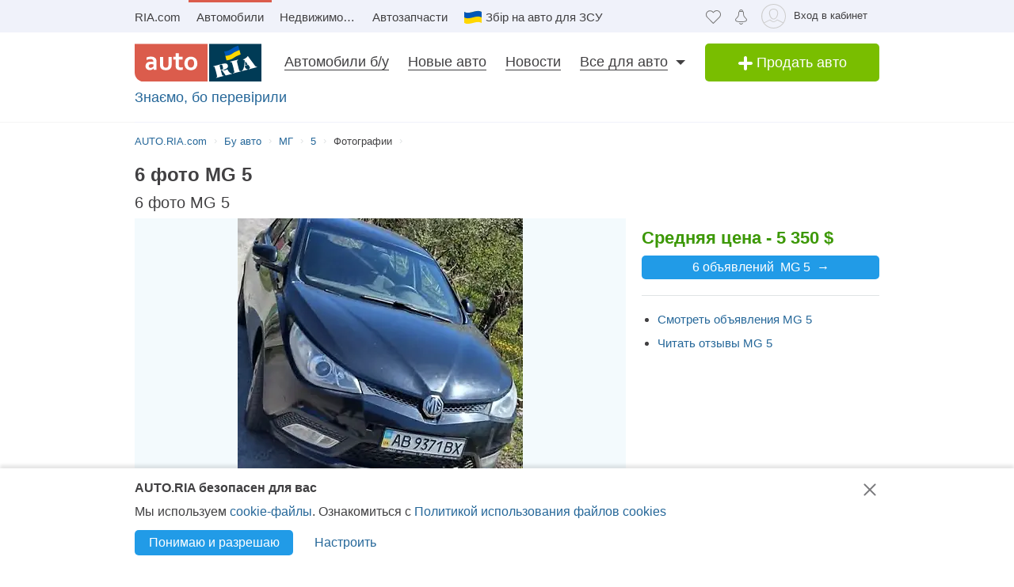

--- FILE ---
content_type: text/html; charset=utf-8
request_url: https://auto.ria.com/car/mg/5/photo/
body_size: 66563
content:
                                                                               <!DOCTYPE html>      <html lang="ru">        








    






    










    


<head>
    <script>
        var gaEvent = function () {
            console.log('=== gaEvent STUB ===', arguments);
        }
    </script>
    <script src="//ui.ria.com/js/set_ui.js" async></script>
    
    <!--2  ru-->

    
<!-- head:56: 1769000507.530 -->



    <meta charset="utf-8" />

    <link rel="manifest" href="https://auto.ria.com/manifest.json">

    
    
        <script>
            document.oncopy=function(){
            	if (!window.location.href.match(/\/add_auto\.html|\/addauto\/autoinfo\/autoId\/|\/result\//)) {
                    var bodyEl = document.getElementsByTagName('body')[0],
                            selection = window.getSelection();
                    if(selection.toString().length>25){
                        var newDiv = document.createElement('div'),
                                pageLink = ['<p>',(window.location.pathname.match(/^\/uk/)?'Джерело':'Источник'),': <a href="',
                                    document.location.href,
                                    '">',document.location.href,
                                    '</a> © AUTO.RIA.com™</p>'].join('');
                        newDiv.style.position='absolute';
                        newDiv.style.left='-99999px';
                        bodyEl.appendChild(newDiv);
                        newDiv.innerHTML=selection + pageLink;
                        selection.selectAllChildren(newDiv);
                        window.setTimeout(function(){
                            bodyEl.removeChild(newDiv)
                        },0)
                    }
                }
            }
            //fix svg xlink:href
            !function(e,t){"use strict";e.addEventListener("DOMContentLoaded",function(){var n=t.location.href.replace(t.location.hash,"");[].slice.call(e.querySelectorAll("use[*|href]")).filter(function(e){return 0===e.getAttribute("xlink:href").indexOf("#")}).forEach(function(e){e.setAttribute("xlink:href",n+e.getAttribute("xlink:href"))})},!1)}(document,window);
        </script>
    

    <!-- critical url - /demo/partials/criticalcss/.css?v=1.2867483 -->
    
    
        
    
    
<!-- head:118: 1769000507.530 -->

    <!-- critical=  -->
    
        <!-- head:243: 1769000507.530 -->
        <!--все каталоги?-->
        <!-- ria static -->
<link rel="dns-prefetch" href="https://img7.auto.ria.com">
<link rel="preconnect" href="https://img7.auto.ria.com" crossorigin>
<link rel="dns-prefetch" href="https://css.riastatic.com">
<link rel="preconnect" href="https://css.riastatic.com" crossorigin>
<link rel="dns-prefetch" href="https://css.ria.com">
<link rel="preconnect" href="https://css.ria.com" crossorigin>
<link rel="dns-prefetch" href="https://cdn.riastatic.com">
<link rel="preconnect" href="https://cdn.riastatic.com" crossorigin>
<link rel="dns-prefetch" href="https://cdn0.riastatic.com">
<link rel="preconnect" href="https://cdn0.riastatic.com" crossorigin>
<link rel="dns-prefetch" href="https://cdn1.riastatic.com">
<link rel="preconnect" href="https://cdn1.riastatic.com" crossorigin>
<link rel="dns-prefetch" href="https://cdn2.riastatic.com">
<link rel="preconnect" href="https://cdn2.riastatic.com" crossorigin>
<link rel="dns-prefetch" href="https://cdn3.riastatic.com">
<link rel="preconnect" href="https://cdn3.riastatic.com" crossorigin>
<link rel="dns-prefetch" href="https://cdn4.riastatic.com">
<link rel="preconnect" href="https://cdn4.riastatic.com" crossorigin>
<link rel="dns-prefetch" href="https://c-ua0.riastatic.com">
<link rel="preconnect" href="https://c-ua0.riastatic.com" crossorigin>
<link rel="dns-prefetch" href="https://c-ua1.riastatic.com">
<link rel="preconnect" href="https://c-ua1.riastatic.com" crossorigin>
<link rel="dns-prefetch" href="https://c-ua2.riastatic.com">
<link rel="preconnect" href="https://c-ua2.riastatic.com" crossorigin>
<link rel="dns-prefetch" href="https://c-ua3.riastatic.com">
<link rel="preconnect" href="https://c-ua3.riastatic.com" crossorigin>
<link rel="dns-prefetch" href="https://c-ua4.riastatic.com">
<link rel="preconnect" href="https://c-ua4.riastatic.com" crossorigin>
<!-- ui.ria.com -->
<link rel="dns-prefetch" href="https://ui.ria.com">
<link rel="preconnect" href="https://ui.ria.com" crossorigin>
<!-- google ads -->
<link rel="dns-prefetch" href="https://sync.tidaltv.com">
<link rel="preconnect" href="https://sync.tidaltv.com" crossorigin>
<link rel="dns-prefetch" href="https://csi.gstatic.com">
<link rel="preconnect" href="https://csi.gstatic.com" crossorigin>
<link rel="dns-prefetch" href="https://adservice.google.com">
<link rel="preconnect" href="https://adservice.google.com" crossorigin>
<link rel="dns-prefetch" href="https://adservice.google.com.ua">
<link rel="preconnect" href="https://adservice.google.com.ua" crossorigin>
<link rel="dns-prefetch" href="https://www.google-analytics.com">
<link rel="preconnect" href="https://www.google-analytics.com" crossorigin>
<link rel="dns-prefetch" href="https://stats.g.doubleclick.net">
<link rel="preconnect" href="https://stats.g.doubleclick.net" crossorigin>
<link rel="dns-prefetch" href="https://www.facebook.com">
<link rel="preconnect" href="https://www.facebook.com" crossorigin>
<link rel="dns-prefetch" href="https://googletagmanager.com">
<link rel="preconnect" href="https://googletagmanager.com" crossorigin>
<link rel="dns-prefetch" href="https://googletagservices.com">
<link rel="preconnect" href="https://googletagservices.com" crossorigin>
<link rel="dns-prefetch" href="https://googleleadservices.com">
<link rel="preconnect" href="https://googleleadservices.com" crossorigin>
<link rel="dns-prefetch" href="https://googleads.g.doubleclick.net">
<link rel="preconnect" href="https://googleads.g.doubleclick.net" crossorigin>
<link rel="dns-prefetch" href="https://securepubads.g.doubleclick.net">
<link rel="preconnect" href="https://securepubads.g.doubleclick.net" crossorigin>
<link rel="dns-prefetch" href="https://sync.1rx.io">
<link rel="preconnect" href="https://sync.1rx.io" crossorigin>

<link rel="dns-prefetch" href="https://chat.ria.com">
<link rel="preconnect" href="https://chat.ria.com" crossorigin>
        <link href="https://img7.auto.ria.com/js/builds/init.js" rel="preload" as="script">
        <link href="https://img7.auto.ria.com/js/builds/library/requirejs/require.js" rel="preload" as="script">
        <link href="https://img7.auto.ria.com/js/builds/index.js?v=8.3.2862261" rel="preload" as="script">
        <link href="https://img7.auto.ria.com/js/builds/modules/usedAuto/pages/catalog.js?v=8.3.2862261" rel="preload" as="script">
        <link href="https://img7.auto.ria.com/js/builds/library/jquery/dist/jquery.js?v=8.3.2862261" rel="preload" as="script">
        <noscript>
            <link href="https://css.riastatic.com/stylesheets/screen.css?v=1.2867483" type="text/css" rel="stylesheet" />
            <link href="https://css.riastatic.com/stylesheets/init.css?v=1.2867483" type="text/css" rel="stylesheet" />
        </noscript>
        <script id="loadcss">!function(e){"use strict";var n=function(n,t,o){var l,r=e.document,i=r.createElement("link");if(t)l=t;else{var a=(r.body||r.getElementsByTagName("head")[0]).childNodes;l=a[a.length-1]}var d=r.styleSheets;i.rel="stylesheet",i.href=n,i.media="only x",l.parentNode.insertBefore(i,t?l:l.nextSibling);var f=function(e){for(var n=i.href,t=d.length;t--;)if(d[t].href===n)return e();setTimeout(function(){f(e)})};return i.onloadcssdefined=f,f(function(){i.media=o||"all"}),i};"undefined"!=typeof module?module.exports=n:e.loadCSS=n}("undefined"!=typeof global?global:this);
        loadCSS("https://css.riastatic.com/stylesheets/screen.css?v=1.2867483");
        loadCSS("https://css.riastatic.com/stylesheets/init.css?v=1.2867483");
        </script>
    

    <meta http-equiv="X-UA-Compatible" content="IE=edge,chrome=1" />

    <meta name="referrer" content="unsafe-url" />
    <meta name="viewport" content="width=device-width, initial-scale=1.0">
    <meta content='true' name='HandheldFriendly'/>
    <meta content='width' name='MobileOptimized'/>
    <meta content='yes' name='apple-mobile-web-app-capable'/>

    
    

    
        <base href='https://auto.ria.com'/>
    

    <!-- Standard Favicon -->
    <link rel="shortcut icon" href="https://css.riastatic.com/images/favicon.ico" />
    <!-- For iPhone 4 Retina display: -->
    <link rel="apple-touch-icon-precomposed" sizes="114x114" href="https://css.riastatic.com/images/apple-touch-icon-114x114-precomposed.png">
    <!-- For iPad: -->
    <link rel="apple-touch-icon-precomposed" sizes="72x72" href="https://css.riastatic.com/images/apple-touch-icon-72x72-precomposed.png">
    <!-- For iPhone: -->
    <link rel="apple-touch-icon" href="https://css.riastatic.com/images/apple-touch-icon-57x57.png">
    <link rel="apple-touch-icon" sizes="76x76" href="https://css.riastatic.com/images/apple-touch-icon-76x76-precomposed.png">
    <link rel="apple-touch-icon" sizes="120x120" href="https://css.riastatic.com/images/apple-touch-icon-120x120-precomposed.png" />
    <link rel="apple-touch-icon" sizes="152x152" href="https://css.riastatic.com/images/apple-touch-icon-152x152-precomposed.png" />
    <link rel="apple-touch-icon" sizes="180x180" href="https://css.riastatic.com/images/apple-touch-icon-180x180-precomposed.png" />

    <meta name="mobile-web-app-capable" content="yes">
    <meta name="application-name" content="AUTO.RIA">
    <meta name="apple-mobile-web-app-capable" content="yes">
    <meta name="apple-mobile-web-app-status-bar-style" content="black">
    <meta name="apple-mobile-web-app-title" content="AUTO.RIA">
    <link rel="apple-touch-icon" href="https://css.riastatic.com/images/icon-hires.png">
    <meta name="msapplication-TileImage" content="https://css.riastatic.com/images/pinned.png">
    <meta name="msapplication-TileColor" content="#db5c4c">
    <meta name="theme-color" content="#db5c4c">

    
    

    

    
    
    

    

    

    <!-- head:335: 1769000507.530 -->

    

    

  
  
  
    
         <title>AUTO.RIA – Фото МГ   картинки машины и фотогалерея</title> <meta name="title" content="AUTO.RIA – Фото МГ   картинки машины и фотогалерея" />  <meta name="description" content="Подброка фотографий MG 5 в фотогалерее на AUTO.RIA: здесь вы найдете картинки машины и ответ на вопрос как выглядит МГ ." />           
  

    

    

    
    
    

    
    
    

    
    

    

    
    
    

    <!-- head:536: 1769000507.540 -->

    
        
    

    
        <link rel="canonical" href="https://auto.ria.com/car/mg/5/photo/" />
    

    
    <link rel="alternate" hreflang="ru-UA" href="https://auto.ria.com/car/mg/5/photo/" />
    <link rel="alternate" hreflang="uk-UA" href="https://auto.ria.com/uk/car/mg/5/photo/" />
    <link rel="alternate" hreflang="ru" href="https://auto.ria.com/car/mg/5/photo/" />
    <link rel="alternate" hreflang="uk" href="https://auto.ria.com/uk/car/mg/5/photo/" />
    <link rel="alternate" hreflang="x-default" href="https://auto.ria.com/car/mg/5/photo/" />
    <meta name="robots" content="max-image-preview:large">
    

    

    <meta property="og:site_name" content="AUTO.RIA">
    <meta name="telegram:channel" content="@auto_ria_news">
    <meta property="catalog_name" content="photoBrandModel" />

    <meta property="og:url" content="https://auto.ria.com/car/mg/5/photo/?utm_source=facebook.com&amp;utm_medium=addthis&amp;utm_campaign=share"/>

    
        <META NAME="ROBOTS" CONTENT="INDEX, FOLLOW" />
    
    <meta property="fb:pages" content="354235117123" /><!--facebook instant-articles-->
    <meta name="revisit-after" content="1 days" />

    <meta name="verify-v1" content="E9HAEevUr8VPRLqroNPZClPEVXN5W034JsP9HUzB00k=" />

    
        <link href="https://css.riastatic.com/stylesheets/screen.css?v=1.2867483" type="text/css" rel="stylesheet" />
        <link href="https://css.riastatic.com/stylesheets/init.css?v=1.2867483" type="text/css" rel="stylesheet" />
    

    

    
    <script async type="text/javascript" src="https://img7.auto.ria.com/js/builds/init.js"></script>
    

    <!--[if lt IE 9]>
    <link href="https://css.riastatic.com/stylesheets/ie.css" type="text/css" rel="stylesheet" />
    <script async type="text/javascript" src="https://css.riastatic.com/javascripts/html5.js"></script>
    <![endif]-->

    <!--Google-analytics new finalPage -->

    



    
        <script>
            function getCookie(name) {
                var cookies = "; " + document.cookie;
                var parts = cookies.split("; " + name + "=");
                if (parts.length === 2) {
                    return parts.pop().split(";").shift()
                } else return false;
            }
            var pspIdCookie = getCookie('PSP_ID');
            if (pspIdCookie && pspIdCookie.substring(64)) {
                dataLayer = [{
                    "logged": "yes",
                    "userid": pspIdCookie.substring(64)
                }];
            } else {
                dataLayer= [{
                    "logged": "no"
                }];
            }
        </script>
    
    <!-- head:720: 1769000507.540 -->

    
        <!-- Google Tag Manager -->
        <script>(function(w,d,s,l,i){w[l]=w[l]||[];w[l].push({'gtm.start':
                new Date().getTime(),event:'gtm.js'});var f=d.getElementsByTagName(s)[0],
            j=d.createElement(s),dl=l!='dataLayer'?'&l='+l:'';j.async=true;j.src=
            'https://www.googletagmanager.com/gtm.js?id='+i+dl;f.parentNode.insertBefore(j,f);
        })(window,document,'script','dataLayer','GTM-P46SHG8');</script>
        <!-- End Google Tag Manager -->
        <script>
            window.dataLayer = window.dataLayer || [];
            function gtag(){dataLayer.push(arguments);}
            gtag('consent', 'default', {
                'ad_storage': 'granted',
                'analytics_storage': 'granted'
            });
        </script>
        <!-- Google tag (gtag.js) -->
        <script async src="https://www.googletagmanager.com/gtag/js?id=G-KGL740D7XD"></script>
        <script>
            window.dataLayer = window.dataLayer || [];
            function gtag(){dataLayer.push(arguments);}
            gtag('js', new Date());
            gtag('config', 'G-KGL740D7XD', {
                'cookie_flags': 'SameSite=None;Secure;Partitioned'
            });
            var gaEvent = function () {
                try {
                    var gaParams = {};
                    var gaInstruction = Array.isArray(arguments[0]) ? arguments[0] : arguments;
                    if (gaInstruction[0] === '_trackEvent') gaInstruction.shift();
                    if (gaInstruction[0]) gaParams.log_ga_universal_category = gaInstruction[0];
                    if (gaInstruction[1]) gaParams.log_ga_universal_action = gaInstruction[1];
                    if (gaInstruction[2]) gaParams.log_ga_universal_label = gaInstruction[2];
                    gtag('event', 'log_ga_universal', gaParams);
                } catch (e) {
                    console.error('=== ERROR in gaEvent ===', e.toString());
                }
            }
        </script>
        <script>
            window.addEventListener("error", (event) => {
                try {
                    fetch("/error-logger", {
                        method: 'POST',
                        body: JSON.stringify({
                            message: event.message,
                            stack: event.error && event.error.stack || "",
                            url: window.location && window.location.pathname || "",
                            referrer: document.referrer || "",
                        }),
                        headers: {
                            'Content-Type': 'application/json'
                        }
                    });
                } catch (error) {
                    console.error('=== ERROR in errorLogger ===', error);
                }
            });
        </script>
        <!-- End Google tag (gtag.js) -->
    

    <noindex>
        
       <script>
         var img = document.createElement("img");
         img.src = '/accesslog';
         document.getElementsByTagName('head')[0].appendChild(img);
       </script>
        

        <script>
            function _slonik(params, url) {
              if (!url) {
                  url = 'slonikAccessStat';
              }
              var img = document.createElement("img"),
                  paramsArr = [],
                  sep = '';
              for (var param in params) {
                if (params.hasOwnProperty(param)) {
                  paramsArr.push(sep + param + '=');
                  paramsArr.push(params[param]);
                  sep = '&';
                }
              }
              img.src = '/' + url + '?' + paramsArr.join('');
              document.getElementsByTagName('head')[0].appendChild(img);
            }
          window.ria = {
            langId: '2'|0 || 2
          };

          var _gaq = _gaq || [];
        
        if (location.search.indexOf('disable_gaq=1')==-1) {
            _gaq.push(['_setAccount', '(none)']);
            _gaq.push(['_trackPageview']);
            _gaq.push(['_trackPageLoadTime']);

            _gaq.push(['b._setAccount', 'UA-37267794-4']);
            _gaq.push(['b._trackPageview']);
        }
        
        
            (function () {
              var ga = document.createElement('script');
              ga.type = 'text/javascript';
              ga.async = true;
              ga.src = ('https:' == document.location.protocol ? 'https://' : 'https://') + 'stats.g.doubleclick.net/dc.js';
              var s = document.getElementsByTagName('script')[0];
              s.parentNode.insertBefore(ga, s);
            })();
        

        
        </script>

        

        <!--/Google-analytics-->


        
    </noindex>
    <!-- head:819: 1769000507.540 -->
    
    

    <!-- head:830: 1769000507.540 -->

  
        <script type="text/javascript" src="https://www.gstatic.com/firebasejs/12.1.0/firebase-app-compat.js"></script>
<script type="text/javascript" src="https://www.gstatic.com/firebasejs/12.1.0/firebase-messaging-compat.js"></script>


<script src="https://webpush.ria.com/js/webpush_fcm.js?v=2.1" async onload="initPush()"></script>
<noindex>
    <script>
      function initPush(){
        var label_project_id = window.label_project_id || 2;
        var welcomeNotification = {
          title: window.ria.langId === 4 ? "Дякую за підписку" : "Спасибо за подписку",
          body: window.ria.langId === 4 ? "Тепер ви підписані на сповіщення!" : "Теперь вы подписаны на оповещения!",
          icon: "https://auto.ria.com/autoria192.png"
        };
        var message = {
          title: window.ria.langId === 4 ? "Увімкніть сповіщення," : "Включите уведомления,",
          text: window.ria.langId === 4 ? "щоб оперативно отримувати корисну інформацію для продавців і покупців авто" : "чтобы оперативно получать полезную информацию для продавцов и покупателей авто",
          subscribe_word: window.ria.langId === 4 ? "Підписатися" : "Подписаться",
          unsubscribe_word: window.ria.langId === 4 ? "Ні, дякую" : "Нет, спасибо",
        };

        
        // показується стандартне вікно підписки, прибрати, щоб показувало "задизайнене"
        message = false;
        push_subscribe_object = new PushMessanger(label_project_id,welcomeNotification,message).load();
      }
    </script>
</noindex>

  

    

    <!-- head:860: 1769000507.540 -->
    

    
        <script src='https://chat.ria.com/js/minichat.js' defer></script>
        <script>window.chatUrl = "https://chat.ria.com";</script>
    
    
    <!-- head:873: 1769000507.540 -->
</head>
  <body>    



    




    


<!--    .BEGIN - Header    -->
<div class="hide">debug 0507 header1</div>


    
<svg aria-hidden="true" version="1.1" xmlns="http://www.w3.org/2000/svg" xmlns:xlink="http://www.w3.org/1999/xlink" style="position: absolute; width: 0; height: 0; overflow: hidden;" focusable='false'>
    <symbol id="svg-logo" viewBox="0 0 160 48">
        <g><path fill-rule="evenodd" clip-rule="evenodd" fill="#DB5C4C" d="M0,0h92v48H11.9C5.4,48,0,42.6,0,36V0z"/>
            <g><path fill="#FFFFFF" d="M24,30.9L24,30.9c-0.3,0.2-0.6,0.5-0.9,0.7c-0.3,0.2-0.7,0.5-1.1,0.7c-0.4,0.2-0.8,0.4-1.3,0.5 c-0.5,0.1-1,0.2-1.6,0.2c-0.8,0-1.5-0.1-2.2-0.4c-0.7-0.2-1.2-0.6-1.7-1c-0.5-0.5-0.9-1-1.1-1.6c-0.3-0.6-0.4-1.4-0.4-2.1 c0-0.9,0.2-1.6,0.5-2.3c0.3-0.7,0.8-1.3,1.3-1.8c0.6-0.5,1.2-0.8,2-1.1c0.8-0.3,1.7-0.4,2.6-0.4c0.7,0,1.3,0,1.9,0.1 c0.6,0.1,1.1,0.2,1.6,0.3v-0.7c0-0.4-0.1-0.7-0.2-1.1c-0.1-0.3-0.3-0.7-0.6-0.9c-0.3-0.3-0.7-0.5-1.1-0.7c-0.5-0.2-1-0.2-1.7-0.2 c-0.8,0-1.6,0.1-2.4,0.3c-0.8,0.2-1.7,0.5-2.6,0.8v-3.1c0.8-0.4,1.7-0.6,2.6-0.8c0.9-0.2,1.9-0.3,2.9-0.3c1.2,0,2.2,0.1,3.1,0.4 c0.9,0.3,1.6,0.7,2.2,1.2c0.6,0.5,1,1.1,1.3,1.8c0.3,0.7,0.4,1.4,0.4,2.3v6.1c0,1.1,0,2,0,2.8c0,0.8,0,1.5,0.1,2.1h-3.6L24,30.9 L24,30.9z M23.7,25.8c-0.4-0.1-0.8-0.2-1.3-0.2c-0.5-0.1-1-0.1-1.5-0.1c-1,0-1.7,0.2-2.3,0.6c-0.6,0.4-0.8,1-0.8,1.8 c0,0.4,0.1,0.7,0.2,1c0.1,0.3,0.3,0.5,0.5,0.7c0.2,0.2,0.5,0.3,0.8,0.4c0.3,0.1,0.6,0.1,0.9,0.1c0.4,0,0.8-0.1,1.1-0.2 c0.4-0.1,0.7-0.2,1-0.4c0.3-0.2,0.6-0.3,0.8-0.5c0.2-0.2,0.4-0.4,0.6-0.6V25.8z"/><path fill="#FFFFFF" d="M39.2,33.1c-1.6,0-3-0.3-4-0.8c-1.1-0.5-1.9-1.3-2.4-2.2c-0.3-0.5-0.5-1-0.6-1.7c-0.1-0.6-0.2-1.3-0.2-2 v-9.9h4v9.5c0,0.5,0,1,0.1,1.4c0.1,0.4,0.2,0.7,0.4,1c0.3,0.5,0.6,0.9,1.1,1.1c0.5,0.2,1.1,0.4,1.8,0.4c0.7,0,1.3-0.1,1.8-0.4 c0.5-0.3,0.9-0.7,1.1-1.2c0.3-0.5,0.4-1.3,0.4-2.2v-9.6h4v9.9c0,1.3-0.2,2.4-0.7,3.3c-0.3,0.5-0.6,1-1,1.4 c-0.4,0.4-0.9,0.8-1.4,1.1c-0.6,0.3-1.2,0.5-1.9,0.7C40.9,33,40.1,33.1,39.2,33.1z"/><path fill="#FFFFFF" d="M60.6,32.6c-0.4,0.1-1,0.2-1.6,0.3c-0.6,0.1-1.2,0.1-1.7,0.1c-1.4,0-2.5-0.2-3.3-0.7 c-0.9-0.4-1.5-1.1-1.8-1.9c-0.3-0.6-0.4-1.4-0.4-2.4v-8.4h-3v-3.3h3v-4.5h4v4.5h4.7v3.3h-4.7v7.9c0,0.6,0.1,1.1,0.3,1.4 c0.3,0.5,1,0.8,2,0.8c0.5,0,0.9,0,1.4-0.1c0.5-0.1,0.9-0.2,1.3-0.3V32.6z"/><path fill="#FFFFFF" d="M75.1,24.6c0-0.9-0.1-1.6-0.3-2.3c-0.2-0.7-0.5-1.2-0.8-1.7c-0.4-0.5-0.8-0.8-1.3-1 c-0.5-0.2-1-0.3-1.6-0.3c-0.6,0-1.1,0.1-1.6,0.3c-0.5,0.2-0.9,0.6-1.3,1c-0.4,0.4-0.6,1-0.8,1.7C67.1,23,67,23.7,67,24.6 c0,0.9,0.1,1.6,0.3,2.3c0.2,0.7,0.5,1.2,0.8,1.6c0.4,0.4,0.8,0.8,1.3,1c0.5,0.2,1,0.3,1.6,0.3c0.6,0,1.1-0.1,1.6-0.3 c0.5-0.2,0.9-0.6,1.3-1c0.4-0.4,0.6-1,0.8-1.6C75,26.2,75.1,25.4,75.1,24.6L75.1,24.6z M79.2,24.6c0,1.3-0.2,2.4-0.6,3.5 c-0.4,1-0.9,1.9-1.6,2.7c-0.7,0.7-1.6,1.3-2.6,1.7c-1,0.4-2.1,0.6-3.4,0.6c-1.3,0-2.4-0.2-3.4-0.6c-1-0.4-1.9-1-2.6-1.7 c-0.7-0.7-1.2-1.6-1.6-2.7c-0.4-1-0.6-2.2-0.6-3.5c0-1.3,0.2-2.4,0.6-3.5c0.4-1,0.9-1.9,1.6-2.7c0.7-0.7,1.6-1.3,2.6-1.7 c1-0.4,2.1-0.6,3.4-0.6c1.3,0,2.4,0.2,3.4,0.6c1,0.4,1.9,1,2.6,1.7c0.7,0.7,1.2,1.6,1.6,2.7C79,22.1,79.2,23.3,79.2,24.6z"/></g>
            <rect x="94" fill-rule="evenodd" clip-rule="evenodd" fill="#003B56" width="66" height="48"/>
            <g><path fill-rule="evenodd" clip-rule="evenodd" fill="#FFFFFF" d="M109.9,28c0.2,0.9,0.5,1.9,0.7,2.8c0,0,1.2-0.3,1.4-0.3 c0.4-0.1,0.7-0.2,1-0.4c0.7-0.5,0.3-1.4,0.3-2.1c-0.1-0.8-0.4-1.7-0.6-2.4c-0.1-0.4-0.5-1.2-1-1.2c-0.6,0-1.2,0.2-1.7,0.4 C108.9,25.1,109.8,27.3,109.9,28L109.9,28z M110.8,31.4c0.2,0.9,0.5,1.7,0.7,2.6c0.2,0.8,0.4,1.6,0.7,2.4c0.1,0.3,0.3,0.8,0.6,1 c0.3,0.2,0.8,0,1.2,0c0.4,0,0.4,0.4,0.1,0.5c-0.2,0.1-0.4,0.1-0.6,0.2c-2.3,0.6-4.6,1.2-7,1.8c-0.2,0-1.4,0.5-1.5,0.2 c-0.2-0.4,0.4-0.4,0.6-0.6c0.4-0.2,0.6-0.5,0.6-0.9c0-0.8-0.3-1.7-0.5-2.5c-0.2-0.7-0.3-1.5-0.5-2.2c-0.5-1.8-0.9-3.6-1.5-5.4 c-0.2-0.7-0.4-1.9-1.3-1.8c-0.3,0-0.8,0.3-0.9-0.1c-0.1-0.2,0.1-0.4,0.3-0.5c2.1-0.5,4.2-1.1,6.2-1.6c1.6-0.4,3.3-0.9,4.9-1.3 c0.8-0.2,1.6-0.3,2.5-0.4c0.9,0,1.7-0.2,2.4,0.4c1.2,0.9,1.7,3.2,0.8,4.4c-0.5,0.7-1.3,1.1-2,1.5c-0.7,0.4-1.5,0.6-2.3,0.9 c-0.5,0.2-1.1,0.3-1.7,0.5c0.8,0.3,1.6,0.5,2.4,0.4c0.8-0.1,1.6-0.5,2.3-0.8c0.2-0.1,0.8-0.4,1-0.3c0.3,0.1,0.4,0.7,0.5,1 c0.3,0.7,0.9,1.4,1.4,2c0.5,0.6,1.2,1.2,1.8,1.6c0.3,0.2,0.7,0.4,1.1,0.4c0.2,0,0.8-0.1,0.6,0.3c-0.1,0.2-0.4,0.2-0.6,0.2 c-0.4,0.1-0.9,0.2-1.3,0.3c-1.3,0.3-2.6,0.7-3.8,1c-0.4,0.1-0.8,0.2-1.2,0.3c-0.2,0-0.5,0.2-0.6,0.1c-0.2-0.1-0.3-0.4-0.4-0.6 c-0.2-0.3-0.5-0.7-0.7-1c-0.8-1.1-1.5-2.2-2.3-3.2c-0.3-0.4-0.5-0.7-0.8-1.1c-0.2-0.3-0.3-0.2-0.7-0.1 C111.3,31.3,111,31.3,110.8,31.4L110.8,31.4z M126,28.8c0.2,0.8,0.4,1.6,0.6,2.5c0.1,0.4,0.2,0.8,0.2,1.2c0.1,0.4,0.2,0.9,0,1.2 c-0.2,0.4-0.7,0.4-1,0.6c-0.2,0.1-0.5,0.6-0.1,0.5c0.6-0.1,1.3-0.3,1.9-0.5c2.3-0.6,4.6-1.2,6.9-1.8c0.2,0,0.4-0.1,0.6-0.2 c0.4-0.3-0.3-0.4-0.5-0.4c-0.3,0-1,0.2-1.1-0.1c-0.3-0.3-0.4-0.6-0.6-1c-0.3-0.7-0.5-1.6-0.7-2.4c-0.2-0.9-0.4-1.7-0.7-2.6 c-0.4-1.7-0.8-3.3-1.2-5c-0.1-0.4-0.2-0.9,0-1.2c0.2-0.4,0.6-0.5,0.9-0.6c0.3-0.1,0.7-0.5,0.2-0.6c-0.2-0.1-0.4,0-0.6,0.1 c-2.3,0.6-4.6,1.2-6.9,1.8c-0.6,0.2-1.4,0.2-1.9,0.5c-0.4,0.2,0.1,0.5,0.3,0.5c0.4,0,0.8-0.2,1.2,0c0.3,0.2,0.5,0.7,0.6,1.1 c0.1,0.4,0.2,0.7,0.3,1.1c0.2,0.8,0.5,1.6,0.7,2.4C125.5,27,125.7,27.9,126,28.8L126,28.8L126,28.8z M142.9,24.2 c-1-1.4-2-2.7-2.9-4.1c0.1,0.1,0,0.6,0,0.7c0,0.6-0.1,1.2-0.1,1.7c-0.1,0.9-0.1,1.7-0.2,2.6C140.7,24.8,141.8,24.5,142.9,24.2 L142.9,24.2z M139.6,25.7c0,0.8-0.1,1.9,0.4,2.6c0.2,0.3,0.5,0.5,0.7,0.7c0.3,0.3,0.6,0.6,1,0.7c0.4,0.1,0.8,0.1,1.1,0.2 c0.4,0.2-0.1,0.4-0.3,0.5c-0.8,0.2-1.7,0.4-2.5,0.7c-1.2,0.3-2.3,0.6-3.5,0.9c-0.2,0.1-0.5,0.1-0.7,0.1c-0.5,0,0-0.4,0.1-0.5 c1.4-0.8,1.9-2.8,2.3-4.3c0.5-1.7,0.5-3.4,0.7-5.2c0.1-0.9,0.2-1.7,0.2-2.6c0-0.9-1.2-0.7-1.8-0.9c-0.4-0.1-0.4-0.3,0-0.5 c0.4-0.2,0.8-0.2,1.2-0.4c0.8-0.3,1.5-0.8,2.1-1.3c0.7-0.5,1.2-1.1,1.8-1.7c0.2-0.2,0.4-0.5,0.6-0.2c0.3,0.3,0.5,0.6,0.7,0.9 c2.1,2.9,4.2,5.8,6.4,8.7c0.5,0.6,0.9,1.3,1.4,1.8c0.3,0.3,0.5,0.6,0.8,0.8c0.3,0.3,0.6,0.3,1,0.2c0.2,0,0.3,0,0.5,0.1 c0.1,0,0.3,0.1,0.2,0.2c-0.1,0.1-0.3,0.2-0.5,0.2c-0.9,0.2-1.8,0.5-2.7,0.7c-2.1,0.6-4.2,1.1-6.3,1.7c-0.1,0-0.3,0.1-0.4,0.1 c-0.1,0-0.2-0.2-0.2-0.3c0-0.2,0.3-0.2,0.4-0.3c0.4-0.2,0.8-0.4,0.9-0.8c0.2-0.4,0-0.8-0.2-1.2c-0.2-0.5-0.5-1-0.9-1.4 c-0.2-0.2-0.3-0.4-0.5-0.6c-0.1-0.1-0.2-0.2-0.3-0.3c0-0.1-0.2-0.3-0.3-0.3c-0.1,0-0.4,0.1-0.5,0.1c-0.4,0.1-0.8,0.2-1.3,0.3 C140.8,25.4,140.2,25.5,139.6,25.7L139.6,25.7z"/></g>
            <g><polygon fill-rule="evenodd" clip-rule="evenodd" fill="#FFFFFF" points="120.3,14.8 113.8,13.9 120.9,12.1 122.2,7.2 126.5,10.9 139.4,8 129.3,13.6 132.9,16.7 125.4,15.6 118.6,19.8"/></g>
        </g>
    </symbol>
    <symbol id="svg-header_favorite" viewBox="0 0 19 19" width="100%" height="100%"><path fill-rule="evenodd" clip-rule="evenodd" d="M10.6817 3.26105L9.41131 4.51215L8.17247 3.27059C7.35792 2.52727 6.29314 2.12787 5.19726 2.15278C4.09475 2.17784 3.04269 2.63051 2.2605 3.41905C1.47807 4.20783 1.02611 5.27202 1.0011 6.39058C0.976235 7.50219 1.37499 8.57949 2.11268 9.40134L9.41794 16.7846L16.7459 9.39717C16.7464 9.39666 16.7469 9.39614 16.7474 9.39563C17.5489 8.57932 18 7.47541 18 6.32335C18 5.17232 17.5498 4.06937 16.7496 3.25328C15.9407 2.44934 14.8521 2 13.7196 2C12.5853 2 11.4951 2.45071 10.6858 3.25696L10.6817 3.26105ZM9.41745 3.10253L8.86468 2.54856C7.85864 1.62192 6.53691 1.12207 5.17454 1.15304C3.81217 1.18401 2.51412 1.7434 1.55054 2.71481C0.586956 3.68621 0.0320638 4.9948 0.00134656 6.36822C-0.0293707 7.74164 0.466453 9.07411 1.38563 10.0883L9.07279 17.8575C9.16466 17.9488 9.28848 18 9.41748 18C9.54648 18 9.67029 17.9488 9.76217 17.8575L17.4591 10.0981C18.4462 9.09383 19 7.73719 19 6.32335C19 4.90951 18.4462 3.55287 17.4591 2.54856C16.4633 1.55641 15.1196 1 13.7196 1C12.3195 1 10.9758 1.55641 9.98003 2.54856L9.41745 3.10253Z" fill="#777777"/></symbol>
    <symbol id="svg-header_notification" width="100%" height="100%" viewBox="0 0 19 19"><style type="text/css">.st0{fill:#7a7a7a}</style><path class="st0" d="M15,10c-2-2-2-3-2-6c0-0.7-0.4-1.4-1-1.7C11.9,1,10.8,0,9.5,0S7.1,1,7,2.3C6.4,2.6,6,3.3,6,4c0,3,0,4-2,6c-1,1-2,2-2,3c0,2,2,3,6,3h3c4,0,6-1,6-3C17,12,16,11,15,10z M9.5,1c0.7,0,1.2,0.4,1.4,1H8.1C8.3,1.4,8.8,1,9.5,1z M11,15H8c-3.3,0-5-0.7-5-2c0-0.6,0.9-1.5,1.7-2.3C7,8.4,7,7,7,4c0-0.6,0.4-1,1-1h3c0.6,0,1,0.5,1,1c0,3,0,4.4,2.3,6.7c0.8,0.8,1.7,1.7,1.7,2.3C16,14.3,14.3,15,11,15z"></path><path class="st0" d="M9.5,18c-0.7,0-1.2-0.4-1.4-1h-1c0.2,1.1,1.2,2,2.4,2s2.2-0.9,2.4-2h-1C10.7,17.6,10.2,18,9.5,18z"></path></symbol>
    <symbol viewBox="0 0 19 19" id="svg_header_burger" xmlns="http://www.w3.org/2000/svg"><path fill="#7A7A7A" d="M0 4h19v1H0zM0 9h19v1H0zM0 14h19v1H0z"/></symbol>
    <symbol viewBox="0 0 19 19" id="svg_header_add" xmlns="http://www.w3.org/2000/svg"><circle fill="#79BE00" cx="9.5" cy="9.5" r="9.5"/><path fill="#FFF" d="M15 9h-5V4H9v5H4v1h5v5h1v-5h5z"/></symbol>
    <symbol viewBox="0 0 16 16" id="ic16_add" xmlns="http://www.w3.org/2000/svg"><path fill-rule="evenodd" clip-rule="evenodd" d="M8 1C7.44772 1 7 1.44772 7 2V7H2C1.44772 7 1 7.44771 1 8C1 8.55228 1.44772 9 2 9H7V14C7 14.5523 7.44772 15 8 15C8.55228 15 9 14.5523 9 14V9H14C14.5523 9 15 8.55228 15 8C15 7.44772 14.5523 7 14 7H9V2C9 1.44772 8.55228 1 8 1Z" fill="white"/></symbol>
    <symbol id="svg_header_add_deck" viewBox="0 0 18 18"><path fill="#FFFFFF" d="M16,7h-5V2c0-1.1-0.9-2-2-2S7,0.9,7,2v5H2C0.9,7,0,7.9,0,9s0.9,2,2,2h5v5c0,1.1,0.9,2,2,2s2-0.9,2-2v-5h5 c1.1,0,2-0.9,2-2S17.1,7,16,7z"/></symbol>
    <symbol id="svg_header_user" width="100%" height="100%" viewBox="0 0 31 31"><path fill="#CCCCCC" d="M15.5,0C6.9,0,0,6.9,0,15.5S6.9,31,15.5,31S31,24.1,31,15.5S24.1,0,15.5,0z M15.5,1C23.5,1,30,7.5,30,15.5c0,2.9-0.9,5.6-2.3,7.9c-0.1-0.1-0.2-0.2-0.3-0.2l-6.8-3.4c-0.2-0.1-0.3-0.1-0.5-0.1c-0.3,0-0.6,0.1-0.8,0.4c-1,1.1-2.4,1.9-3.7,1.9c-1.2,0-2.7-0.8-3.7-1.9c-0.2-0.2-0.5-0.4-0.8-0.4c-0.2,0-0.3,0-0.5,0.1l-6.8,3.4c-0.1,0.1-0.2,0.1-0.3,0.2c-1.5-2.3-2.3-5-2.3-7.9C1,7.5,7.5,1,15.5,1z M15.5,30c-4.7,0-8.8-2.2-11.5-5.7v-0.1c0-0.1,0-0.1,0.1-0.1l6.8-3.4c0,0,0,0,0.1,0c0,0,0.1,0,0.1,0c1.2,1.3,3,2.2,4.4,2.2c1.5,0,3.2-0.9,4.4-2.2c0,0,0.1,0,0.1,0c0,0,0,0,0.1,0l6.8,3.4c0,0,0.1,0.1,0.1,0.1v0.1C24.3,27.8,20.2,30,15.5,30z"></path><path fill="#CCCCCC" d="M15.5,19.6c1.7,0,3.1-1.2,4.1-2.6c0.9-1.4,1.6-3.4,1.6-5.3c0-2-0.7-3.5-1.8-4.4C18.2,6.3,16.8,6,15.5,6s-2.7,0.3-3.9,1.3c-1.2,1-1.8,2.4-1.8,4.4c0,1.9,0.7,3.9,1.6,5.3C12.4,18.4,13.8,19.6,15.5,19.6z M12.3,8c1-0.8,2.3-1,3.2-1s2.2,0.2,3.2,1c1,0.8,1.5,2,1.5,3.6c0,1.6-0.6,3.4-1.4,4.8c-0.4,0.7-1.6,2.2-3.2,2.2s-2.8-1.5-3.2-2.2c-0.9-1.3-1.4-3.2-1.4-4.8C10.8,10.1,11.3,8.8,12.3,8z"></path></symbol>
    <symbol viewBox="0 0 24 24" id="svg_account" xmlns="http://www.w3.org/2000/svg"><g fill="#269"><path d="M12 2c2 0 4 1 4 4s-2 6-4 6-4-3-4-6 2-4 4-4m0-1C9.6 1 7 2.3 7 6c0 3.6 2.4 7 5 7s5-3.4 5-7c0-3.7-2.6-5-5-5zM16 14l6 3v3c0 1.1-.8 2-2 2H4c-1.2 0-2-.9-2-2v-3l6-3c1 1.1 2.6 2 4 2 1.5 0 3-.9 4-2m-8-1c-.2 0-.3 0-.4.1l-6 3c-.4.2-.6.5-.6.9v3c0 1.7 1.3 3 3 3h16c1.7 0 3-1.3 3-3v-3c0-.4-.2-.7-.6-.9l-6-3c-.1-.1-.2-.1-.4-.1-.3 0-.6.1-.7.3-.9 1-2.3 1.7-3.3 1.7s-2.4-.7-3.3-1.7c-.1-.2-.4-.3-.7-.3z"/></g></symbol>
    <symbol id="svg_logout" viewBox="0 0 24 24" xmlns="http://www.w3.org/2000/svg"><style>.bmst0{fill:#23679a}</style><path class="bmst0" d="M15 3.7v1.1c2.9 1.3 5 4.3 5 7.7 0 4.7-3.8 8.5-8.5 8.5S3 17.2 3 12.5c0-3.4 2.1-6.4 5-7.7V3.7c-3.5 1.4-6 4.8-6 8.8 0 5.2 4.3 9.5 9.5 9.5s9.5-4.3 9.5-9.5c0-4-2.5-7.4-6-8.8z"/><path class="bmst0" d="M11.5 1c-.3 0-.5.2-.5.5v10c0 .3.2.5.5.5s.5-.2.5-.5v-10c0-.3-.2-.5-.5-.5z"/></symbol>
    <symbol id="svg-header_chat" viewBox="0 0 19 19"><path fill="#777" d="M17,12v-1c0.6,0,1-0.4,1-1V3c0-0.6-0.4-1-1-1H5C4.4,2,4,2.4,4,3v1H3V3c0-1.1,0.9-2,2-2h12c1.1,0,2,0.9,2,2v7C19,11.1,18.1,12,17,12z"></path><path fill="#777" d="M10.5,18.8c-0.1,0-0.2,0-0.2-0.1L4.9,16H2c-1.1,0-2-0.9-2-2V7c0-1.1,0.9-2,2-2h12c1.1,0,2,0.9,2,2v7c0,1.1-0.9,2-2,2h-3v2.3c0,0.2-0.1,0.3-0.2,0.4C10.7,18.7,10.6,18.8,10.5,18.8z M2,6C1.4,6,1,6.4,1,7v7c0,0.6,0.4,1,1,1h3c0.1,0,0.2,0,0.2,0.1l4.8,2.4v-1.9c0-0.3,0.2-0.5,0.5-0.5H14c0.6,0,1-0.4,1-1V7c0-0.6-0.4-1-1-1H2z"></path><polygon fill="#777" points="5,11 2,10.6 5.3,9.8 5.9,7.5 7.9,9.2 14,7.9 9.3,10.5 10.9,11.9 7.4,11.4 4.2,13.4 "></polygon></symbol>
    <symbol fill="none" viewBox="0 0 16 16" id="plus" xmlns="http://www.w3.org/2000/svg"><rect x="7" width="2" height="16" rx=".5" fill="#F8FFEB"/><rect y="7" width="16" height="2" rx=".5" fill="#F8FFEB"/></symbol>
</svg>




<script type="text/basis-template" id="notificationBar">
    <div>
        <div class="boxed notification-container">
            <span class="icon-notification" onclick="gaEvent(['_trackEvent','Show_Notification','clickon_button','header'])"></span>
            <span class="count-favorite {showCountOfNotifications}">{countOfNotifications}</span>
        </div>
        <div class="popup __uarr notification-popup hide">
            <div class="item-row {showCountOfNotifications}" id="js-head-notification-popup">
                <span class="size18">
                    У Вас <span class="count-notify">{countOfNotifications}</span>&nbsp;
                    <span class="{oneNew}">новое</span>
                    <span class="{manyNew}">новых</span>&nbsp;
                    <span class="{oneNew}">уведомление</span>
                    <span class="{manyNew}">уведомлений</span>
                    :
                </span>
                <span class="area size13 {showMakeAllViewed}">
                    <a class="makeAllViewed" href="javascript:void(0);" onclick="gaEvent(['_trackEvent','DoRead_Notification','clickon_link','header'])">Сделать все прочитанным</a>
                </span>
            </div>
            <div id="notificationBarItemsContainer">

            </div>
            <a href="https://auto.ria.com/cabinet/notifications/" class="item-row boxed text-c bg-item" onclick="gaEvent(['_trackEvent','ShowMore_Notification','clickon_link','header'])">
                Смотреть все <span class="{showCountOfNotifications} count-notify">{countOfNotifications}</span><span class="hid{showCountOfNotifications}">уведомления</span>&nbsp;<span class="{oneNew}">новое</span>
                <span class="{manyNew}">новых</span>&nbsp;
                <span class="{oneNew}">уведомление</span>
                <span class="{manyNew}">уведомлений</span>→
            </a>
        </div>
    </div>
</script>


<script type="text/basis-template" id="notificationBarItem">
    <div class="item-row unlink text noread" data-notification-id="{notificationId}" data-url="{notificationLink}" target="_blank" onclick="gaEvent(['_trackEvent','Goto_Notification','clickon_link','header'])">
        <a class="close notification-popup-close removeNotification {removeNotification}" href="javascript:void(0);" title="удалить в архив" onclick="gaEvent(['_trackEvent','Delete_Notification','clickon_icon','header'])">×</a>
        <i class="{iconByStatus}">{symbolByStatus}</i>
        <span class="fl-r {dateClass} n-date">{date}<br/> {time}</span>
        <span class="n-message">
            <span class="d-table">
                <span class="t-cell">
                    <span{title}></span>
                </span>
            </span>
        </span>
    </div>
</script>

<script type="text/basis-template" id="notificationBarPopup">
    <div class="popup __uarr notification-popup hide">
        <div class="item-row {showCountOfNotifications}" id="js-head-notification-popup">
                <span class="size18">
                    У Вас <span class="count-notify">{countOfNotifications}</span>&nbsp;
                    <span class="{oneNew}">новое</span>
                    <span class="{manyNew}">новых</span>&nbsp;
                    <span class="{oneNew}">уведомление</span>
                    <span class="{manyNew}">уведомлений</span>
                    :
                </span>
            <span class="area size13 {showMakeAllViewed}">
                    <a class="makeAllViewed" href="javascript:void(0);" onclick="gaEvent(['_trackEvent','DoRead_Notification','clickon_link','header'])">Сделать все прочитанным</a>
                </span>
        </div>
        <div id="notificationBarItemsContainer"></div>
        <a href="https://auto.ria.com/cabinet/notifications/" class="item-row boxed text-c bg-item" onclick="gaEvent(['_trackEvent','ShowMore_Notification','clickon_link','header'])">
            Смотреть все →
        </a>
    </div>
</script>


       <div id="headerApp"> <header class="app-header mhide"> <div class="app-head"> <div class="container"> <div class="app-head-bar"> <a href="https://chat.ria.com/3/0/0/?lang_id=2" onclick="gaEvent(['_trackEvent', 'Heder_Desktop', 'Icon_Chat_on_Heder_Desktop', 'Chat_auto_ria'])" id="chatRia" class="item start_chat hide js-chatRia" title="Чат" target="_blank" aria-label="Чат"> <svg width="19" height="19" class="svg svg-header" aria-label="Чат"> <use xlink:href="#svg-header_chat"></use> </svg> <span class="count-favorite"></span> </a> <a class="item headerBookmarksLink" href="https://auto.ria.com/notepad.html" title="Избранное" id="headerBookmarksLink" aria-label="Избранное"> <svg data-tag="svg" class="svg svg-header" aria-label="Избранное"><use xmlns:xlink="http://www.w3.org/1999/xlink" xlink:href="#svg-header_favorite"></use></svg> <span class="count-favorite js-withBookmarksCount hide"></span> </a> <div class="item notification-wrap"> <div class="notification-bar hide" id="notificationBarContainer"> <div class="boxed notification-container"> <svg data-tag="svg" class="svg svg-header svg-notification" aria-label="Уведомлений" onclick="gaEvent(['_trackEvent','Show_Notification','clickon_button','header'])"><use xmlns:xlink="http://www.w3.org/1999/xlink" xlink:href="#svg-header_notification"></use></svg> <span class="count-favorite notification-count-favorite hide"></span> </div> <div id="notificationBarContainerPopup"></div> </div> <a class="unlink notification-not-login hide" href="/cabinet/notifications/" onclick="gaEvent(['_trackEvent', 'notification_desktop_not_login', 'Click_on_header', 'Header']);" title="Уведомлений" aria-label="Уведомлений"><svg data-tag="svg" class="svg svg-header svg-notification" aria-label="Уведомлений"><use xmlns:xlink="http://www.w3.org/1999/xlink" xlink:href="#svg-header_notification"></use></svg></a> <div class="popup popup-notice hide"> <div class="popup-notice-message"></div> <a href="javascript:void('close-inbox-message');" class="notification-close">×</a> </div> </div> <a href="/login.html" title="Вход в кабинет" aria-label="Вход в кабинет" class="item withLoginLink"> <span class="tl">Вход в кабинет</span> <svg width="31" height="31" class="svg svg-avatar" aria-label="Вход в кабинет"><use xmlns:xlink="http://www.w3.org/1999/xlink" xlink:href="#svg_header_user"></use></svg> </a> <a id="headerAppUserInfoBlock" class="hide"></a> </div>  <nav class="nav-head"><a class="item" target="_blank" href="https://www.ria.com/">RIA.com</a><a class="item active" href="/">Автомобили</a><a class="item" target="_blank" href="https://dom.ria.com/?utm_source=auto_ria&utm_medium=text_link&utm_content=nedvigimost&utm_campaign=header">Недвижимость</a><a class="item" target="_blank" href="https://zapchasti.ria.com/">Автозапчасти</a> <a href="/auto-for-zsu/?utm_source=main_page&utm_medium=header&utm_campaign=autoforzsu&r_audience=web&r_source=main_page&r_medium=header&r_campaign=autoforzsu" target="_blank" class="item svg__flag">  Збір на авто для ЗСУ  </a> </nav>  </div> </div>  <div class="container bn-place panel-banner"><div id="div728x90head"></div><div id="div-gpt-ad-728x90-1"></div></div>  <div class="container-header"> <a href="/" aria-label="AUTO.RIA - лідер автомобільної інтернет торгівлі" class="logo"> <svg data-tag="svg" class="svg svg-logo" aria-label="AUTO.RIA - лідер автомобільної інтернет торгівлі"><use xmlns:xlink="http://www.w3.org/1999/xlink" xlink:href="#svg-logo"></use></svg> </a>  <div class="areabar"> <a href="/add_auto.html" title="Продать авто" aria-label="Продать авто" id="addAutoButton" class="button-add"><svg data-tag="svg" class="svg svg-add-deck" aria-label="Продать авто"><use xmlns:xlink="http://www.w3.org/1999/xlink" xlink:href="#svg_header_add_deck"></use></svg> Продать авто</a> </div> <div class="wrapper"> <ul class="unstyle nav-list"> <li class="nav-list_item"><a href="/car/used/" class="elem-tab" style="margin: 12px;" data-type="bu">Автомобили б/у</a></li><li class="nav-list_item"><a href="/newauto/" class="elem-tab" style="margin: 12px;" data-type="new">Новые авто</a></li><li class="nav-list_item"><a href="/news/" class="elem-tab" style="margin: 12px;" data-type="news">Новости</a></li><li class="nav-list_item has-dropdown"> <a href="/all_for_auto/" class="elem-tab" style="margin: 12px;"  id="AllForAuto" data-type="all_for_auto" onclick="gaEvent(['_trackEvent', 'all_for_auto', 'Click_on_all_for_auto', 'all_for_auto_popup'])">Все для авто</a> <div class="nav-list_dropdown"> <div class="dropdown-title">Ремонт авто</div> <ul class="unstyle dropdown-list"> <li class="dropdown-list_item"><a href="/autoservice/sto/" onclick="gaEvent(['_trackEvent', 'all_for_auto', 'Click_on_autoservice', 'Want_to_sell_popup'])">Каталог СТО <span class="grey">(100+)</span></a></li> <li class="dropdown-list_item"><a href="https://zapchasti.ria.com/" target="_blank" title="" onclick="gaEvent(['_trackEvent', 'all_for_auto', 'Click_on_zapchasti', 'Want_to_sell_popup'])">Автозапчасти на RIA.com <span class="grey">(1 000 000+)</span></a></li> </ul> <div class="dropdown-title">Все услуги для авто</div> <ul class="unstyle dropdown-list"> <li class="dropdown-list_item"><a href="/price/average/" onclick="gaEvent(['_trackEvent', 'all_for_auto', 'Click_on_average_price', 'Want_to_bay_popup'])">Подсчет средней цены авто</a></li> <li class="dropdown-list_item"><a href="/rastamozhka-avto/calculator/" onclick="gaEvent(['_trackEvent', 'all_for_auto', 'Click_on_rastamozhka', 'undefined_popup'])">Таможенный калькулятор</a></li> <li class="dropdown-list_item"><a href="/perevireno-ludmy/" onclick="gaEvent(['_trackEvent', 'all_for_auto', 'Click_on_16perevirok', 'Want_to_sell_popup'])">Все о проверках на AUTO.RIA</a></li> <li class="dropdown-list_item"><a href="/check-car/">Проверка по номеру авто и VIN-коду</a></li> <li class="dropdown-list_item"><a href="/technicalcheck/">Проверка авто на СТО</a></li> <li class="dropdown-list_item"><a href="/verification-center/">Выездная проверка AUTO.RIA</a></li> <li class="dropdown-list_item"><a href="/financing/">Финансирование авто на AUTO.RIA</a></li> </ul> <div class="dropdown-title"> Поиск автомобиля и автотоваров</div> <ul class="unstyle dropdown-list"> <li class="dropdown-list_item"><a href="/dealers/" onclick="gaEvent(['_trackEvent', 'all_for_auto', 'Click_on_dealers', 'Want_to_buy_popup'])">Авто с пробегом от Автодилеров</a></li> <li class="dropdown-list_item"><a href="/autointer/" onclick="gaEvent(['_trackEvent', 'all_for_auto', 'Click_on_autointer', 'Want_to_buy_popup'])">Авто из-за рубежа</a></li> <li class="dropdown-list_item"><a href="/reviews/" onclick="gaEvent(['_trackEvent', 'all_for_auto', 'Click_on_reviews', 'undefined_popup'])">Отзывы об авто <span class="grey">(110 000+)</span></a></li> <li class="dropdown-list_item"><a href="/analytic-center/" onclick="gaEvent(['_trackEvent', 'all_for_auto', 'Click_on_analytic_center', 'undefined_popup'])">Аналитический центр</a></li> <li class="dropdown-list_item"><a href="/toplivo/" onclick="gaEvent(['_trackEvent', 'all_for_auto', 'Click_on_toplivo', 'undefined_popup'])">Цены на топливо</a></li> <li class="dropdown-list_item"><a href="/electro/" onclick="gaEvent(['_trackEvent', 'all_for_auto', 'Click_on_electro', 'undefined_popup'])">Все об электромобилях</a></li> <li class="dropdown-list_item"><a href="/electro-or-hybrid/" onclick="gaEvent(['_trackEvent', 'all_for_auto', 'Click_on_electro_or_hybrid', 'undefined_popup'])">Сравнение электромобиля и гибридов</a></li> <li class="dropdown-list_item"><a href="https://auto.ria.com/garage/" onclick="gaEvent(['_trackEvent', 'all_for_auto', 'Click_on_garage', 'undefined_popup'])">GARAGE AUTO.RIA</a></li> <li class="dropdown-list_item"><a href="/perereyestratsiya-avto-v-diyi/" onclick="gaEvent(['_trackEvent', 'all_for_auto', 'Click_on_diia_re_registration', 'undefined_popup'])">Перерегистрировать ТС через Дію</a></li> </ul> </div> </li> </ul> </div>  <div class="review-front size18" data-nosnippet> <svg aria-hidden="true" version="1.1" xmlns="http://www.w3.org/2000/svg" xmlns:xlink="http://www.w3.org/1999/xlink" style="position: absolute; width: 0; height: 0; overflow: hidden;"> <symbol id="ic24_flag_ua" viewBox="0 0 24 24"> <path d="M22.9993 19C15.9932 14.9774 8.01749 22.9932 1.00079 18.9688V5.00003C8.00494 9.03358 15.9826 0.97557 22.9993 5.00004V19Z"
      fill="#FFD700"/> <path d="M1.00082 12C8.00686 16.0227 15.9834 7.97555 23.0001 12L23.0009 5.00003C15.9948 0.977393 8.01697 9.0245 1.00027 5.00003L1.00082 12Z"
      fill="#0057B8"/> </symbol> </svg>      <a target="_blank" class="unlink" href="/about-checks/?utm_source=mail&utm_medium=brand_banner&utm_campaign=BRK_2024_logo_mailer&utm_content=all&r_audience=all&r_source=mail&r_medium=brand_banner&r_campaign=BRK_2024_logo_mailer"> <span class="link"> Знаємо, бо перевірили </span> </a>  </div>  </div> </header> <header class="app-header-mobile dhide mobile-header-wv" id=""> <script>
          // isWebView на інших проектах
          var __WEB_VIEW__ = false;
          (function () {
            try {
              var isUserAgentAppNameAuto = false;
              var isSiteAppBanner = false;
              if (typeof document === 'object' && window && window.navigator && window.navigator.userAgent && window.navigator.userAgent.match(/app_name=auto.*?/i)) {
                isUserAgentAppNameAuto = true;
              }
              // ще одна умова від апки https://auto-ria.atlassian.net/browse/VCWEB-3303
              // siteAppBanner=1
              if(typeof document === 'object' && window && window.location && window.location.search) {
                var urlParams = new URLSearchParams(window.location.search);
                if (Number(urlParams.get('siteAppBanner')) === 1) {
                  isSiteAppBanner = true;
                }
              }
              if(isUserAgentAppNameAuto || isSiteAppBanner) {
                document.querySelector('.mobile-header-wv').style.display = 'none';
                document.body.classList.add('web-view');
                __WEB_VIEW__ = true;
              }
            } catch (e) {
              console.log(e);
            }
          }())
        </script>  





<div id="mobAPP">
    <div class="app-banner">
        <style>
            .app-banner{overflow:hidden;background:#F3FAFD;padding:15px;display:flex;position:relative;align-items:center;z-index:1}.app-banner > *{align-self:center}.app-banner-logo{margin-right:8px}.app-banner-btn{display:inline-flex;justify-content:center;align-items:center;font-size:16px;color:#FFF;background-color:#219BE7;border-radius:5px;padding:10px 12px}.app-banner-content{flex-grow:1}.app-banner-message{font-size:13px;font-weight:700;line-height:16px;margin-right:15px}.app-banner-close{display:inline-flex;margin-right:15px}@media (max-width: 480px){.app-banner-message{max-width:138px}}@media (max-width: 385px){.app-banner-close{display:inline-flex;margin-right:5px}.app-banner-logo{margin-right:5px}.app-banner-message{margin-right:5px}.app-banner-btn{padding-left:8px;padding-right:8px}}
        </style>
        <a id="closeAppBanner" class="app-banner-close unlink" onclick="closeApp()">
            <svg width="24" height="24" viewBox="0 0 24 24" fill="none" xmlns="http://www.w3.org/2000/svg">
                <path d="M19.295 6.115C19.6844 5.72564 19.6844 5.09436 19.295 4.705V4.705C18.9056 4.31564 18.2744 4.31564 17.885 4.705L12 10.59L6.115 4.705C5.72564 4.31564 5.09436 4.31564 4.705 4.705V4.705C4.31564 5.09436 4.31564 5.72564 4.705 6.115L10.59 12L4.705 17.885C4.31564 18.2744 4.31564 18.9056 4.705 19.295V19.295C5.09436 19.6844 5.72564 19.6844 6.115 19.295L12 13.41L17.885 19.295C18.2744 19.6844 18.9056 19.6844 19.295 19.295V19.295C19.6844 18.9056 19.6844 18.2744 19.295 17.885L13.41 12L19.295 6.115Z" fill="#414042"/>
            </svg>
        </a>
        <svg class="app-banner-logo" width="40" height="40" viewBox="0 0 40 40" fill="none" xmlns="http://www.w3.org/2000/svg">
            <rect width="40" height="40" rx="8" fill="white"/>
            <path d="M0 8.00001C0 3.58173 3.58172 0 8 0H32C36.4183 0 40 3.58172 40 8V20.5469H0V8.00001Z" fill="#DB5C4C"/>
            <path d="M25.8267 14.8537C25.64 14.9071 25.4267 14.9471 25.1733 14.9871C24.92 15.0137 24.6933 15.0271 24.4667 15.0271C23.9067 15.0271 23.4533 14.9337 23.1067 14.7604C22.7467 14.5737 22.5067 14.3204 22.36 13.9871C22.2533 13.7471 22.2 13.4137 22.2 13.0004V9.58706H20.96V8.25372H22.2V6.40039H23.8133V8.25372H25.7333V9.58706H23.8267V12.8004C23.8267 13.0537 23.8667 13.2404 23.9467 13.3604C24.08 13.5737 24.36 13.6804 24.76 13.6804C24.9467 13.6804 25.1333 13.6671 25.32 13.6404C25.5067 13.6137 25.68 13.5737 25.84 13.5337V14.8537H25.8267Z" fill="white"/>
            <path fill-rule="evenodd" clip-rule="evenodd" d="M10.84 14.1604H10.8667L10.9333 14.8404H12.36C12.3529 14.7136 12.3496 14.572 12.3461 14.4213C12.3429 14.2868 12.3396 14.145 12.3333 14.0004C12.32 13.6804 12.32 13.3071 12.32 12.8672V10.3737C12.32 10.0404 12.2667 9.73371 12.1467 9.45371C12.0267 9.17371 11.84 8.93371 11.6 8.72038C11.36 8.50704 11.0533 8.34704 10.6933 8.22704C10.3333 8.10704 9.90662 8.05371 9.42662 8.05371C9.01329 8.05371 8.62662 8.09371 8.25329 8.17371C7.87995 8.25371 7.53329 8.36038 7.19995 8.50704V9.77371C7.58662 9.62704 7.94662 9.52038 8.26662 9.44038C8.59995 9.37371 8.93329 9.33371 9.25329 9.33371C9.51995 9.33371 9.74662 9.36038 9.93329 9.42704C10.12 9.49371 10.2667 9.58704 10.3867 9.69371C10.5067 9.81371 10.5867 9.93371 10.64 10.0804C10.6933 10.2271 10.72 10.3737 10.72 10.5337V10.8004C10.5333 10.7471 10.32 10.7071 10.08 10.6671C9.83995 10.6271 9.57329 10.6137 9.29329 10.6137C8.90662 10.6137 8.54662 10.6671 8.22662 10.7737C7.89329 10.8804 7.61329 11.0271 7.38662 11.2271C7.14662 11.4271 6.97329 11.6671 6.83995 11.9471C6.70662 12.2404 6.63995 12.5471 6.63995 12.9071C6.63995 13.2404 6.70662 13.5204 6.81329 13.7871C6.93329 14.0404 7.07995 14.2671 7.27995 14.4537C7.47995 14.6404 7.71995 14.7871 7.98662 14.8804C8.26662 14.9737 8.54662 15.0271 8.86662 15.0271C9.10662 15.0271 9.31995 15.0004 9.51995 14.9471C9.71995 14.8937 9.90662 14.8271 10.0667 14.7337C10.24 14.6537 10.3867 14.5604 10.5067 14.4537C10.64 14.3604 10.7467 14.2537 10.84 14.1604ZM10.2 11.9604C10.4 11.9871 10.5733 12.0137 10.7333 12.0537V13.0671C10.6667 13.147 10.5733 13.227 10.48 13.307C10.3733 13.387 10.2666 13.4671 10.1467 13.5337C10.0267 13.6004 9.89329 13.6537 9.74662 13.6937C9.59995 13.7337 9.43995 13.7604 9.27995 13.7604C9.14662 13.7604 9.02662 13.7471 8.90662 13.7071C8.78662 13.6671 8.69329 13.6137 8.59995 13.5471C8.50662 13.4671 8.43995 13.3737 8.38662 13.2671C8.33329 13.1604 8.30662 13.0271 8.30662 12.8804C8.30662 12.5604 8.42662 12.3204 8.65329 12.1604C8.87995 12.0004 9.18662 11.9204 9.58662 11.9204C9.79995 11.9204 9.99995 11.9337 10.2 11.9604Z" fill="white"/>
            <path d="M15.44 14.7073C15.88 14.9339 16.4267 15.0406 17.0933 15.0406C17.44 15.0406 17.76 15.0006 18.0533 14.9473C18.3333 14.8806 18.5867 14.7873 18.8133 14.6673C19.04 14.5473 19.2267 14.4006 19.4 14.2273C19.56 14.0539 19.6933 13.8673 19.8 13.6539C19.9867 13.2806 20.08 12.8273 20.08 12.2939V8.25391H18.4667V12.1606C18.4667 12.5473 18.4133 12.8406 18.3067 13.0539C18.2 13.2673 18.04 13.4406 17.84 13.5473C17.64 13.6539 17.3867 13.7073 17.0933 13.7073C16.8133 13.7073 16.5733 13.6539 16.3733 13.5606C16.1733 13.4539 16.0133 13.3073 15.9067 13.1073C15.84 13.0006 15.8 12.8539 15.76 12.6939C15.7333 12.5339 15.72 12.3473 15.72 12.1206V8.25391H14.1067V12.3073C14.1067 12.6006 14.1333 12.8806 14.1867 13.1206C14.2533 13.3739 14.3333 13.6006 14.4533 13.8006C14.6667 14.1739 15 14.4806 15.44 14.7073Z" fill="white"/>
            <path fill-rule="evenodd" clip-rule="evenodd" d="M33.16 12.9737C33.3067 12.5471 33.3867 12.0804 33.3867 11.5604C33.3867 11.0404 33.32 10.5737 33.1467 10.1471C33 9.72042 32.7733 9.36042 32.4933 9.05375C32.2 8.74708 31.8533 8.50708 31.44 8.34708C31.0267 8.17375 30.56 8.09375 30.04 8.09375C29.5333 8.09375 29.08 8.17375 28.6667 8.34708C28.2667 8.50708 27.92 8.74708 27.6267 9.05375C27.3333 9.34708 27.12 9.72042 26.96 10.1471C26.8133 10.5737 26.7333 11.0404 26.7333 11.5604C26.7333 12.0804 26.8 12.5471 26.96 12.9737C27.1067 13.4004 27.3333 13.7604 27.6133 14.0671C27.9067 14.3737 28.2533 14.6137 28.6667 14.7737C29.08 14.9471 29.5467 15.0271 30.0667 15.0271C30.5733 15.0271 31.0267 14.9471 31.44 14.7737C31.8533 14.6137 32.2 14.3737 32.4933 14.0671C32.7867 13.7737 33 13.4004 33.16 12.9737ZM31.6 10.6271C31.68 10.9071 31.72 11.2137 31.72 11.5604C31.72 11.9071 31.68 12.2271 31.6133 12.4937C31.52 12.7604 31.4133 12.9871 31.2667 13.1604C31.12 13.3471 30.9467 13.4804 30.7467 13.5737C30.5467 13.6671 30.32 13.7071 30.08 13.7071C29.84 13.7071 29.6133 13.6671 29.4133 13.5737C29.2133 13.4804 29.04 13.3337 28.8933 13.1604C28.7467 12.9871 28.6267 12.7604 28.5467 12.4937C28.4667 12.2137 28.4267 11.9071 28.4267 11.5604C28.4267 11.2004 28.4667 10.8937 28.5467 10.6271C28.6267 10.3471 28.7333 10.1337 28.88 9.94708C29.0267 9.76042 29.2 9.62708 29.4 9.53375C29.6 9.44042 29.8133 9.40042 30.0533 9.40042C30.2933 9.40042 30.52 9.44042 30.72 9.53375C30.9333 9.62708 31.1067 9.76042 31.2533 9.94708C31.4 10.1337 31.52 10.3604 31.6 10.6271Z" fill="white"/>
            <path d="M0 22.1484H40V32C40 36.4183 36.4183 40 32 40H8C3.58172 40 0 36.4183 0 32V22.1484Z" fill="#003B56"/>
            <path d="M16.4667 27.7596L18.5333 28.0396L17.9867 29.6529L20.16 28.3063L22.56 28.6529L21.4267 27.6529L24.6533 25.8796L20.52 26.7863L19.16 25.5996L18.72 27.1863L16.4667 27.7596Z" fill="white"/>
            <path fill-rule="evenodd" clip-rule="evenodd" d="M15.6066 33.7532C15.57 33.6166 15.5333 33.4799 15.4933 33.3466C15.5733 33.3199 15.6666 33.2932 15.7733 33.2932C15.7971 33.2853 15.8171 33.2774 15.8346 33.2705C15.9054 33.2426 15.9332 33.2317 15.9866 33.3066C16.0266 33.3666 16.07 33.4266 16.1133 33.4866C16.1566 33.5466 16.2 33.6066 16.24 33.6666C16.36 33.8399 16.4833 34.0132 16.6066 34.1865C16.73 34.3599 16.8533 34.5332 16.9733 34.7066L17.2133 35.0266C17.2283 35.0465 17.2414 35.074 17.2547 35.1019C17.277 35.1486 17.2999 35.1966 17.3333 35.2132C17.3755 35.2343 17.4426 35.2137 17.4953 35.1976C17.5092 35.1933 17.5221 35.1894 17.5333 35.1866C17.5933 35.1732 17.6566 35.1566 17.72 35.1399C17.7833 35.1232 17.8466 35.1066 17.9066 35.0932C18.1132 35.0399 18.3165 34.9866 18.5198 34.9333C18.7232 34.8799 18.9266 34.8266 19.1333 34.7732C19.2 34.7532 19.27 34.7366 19.34 34.7199C19.41 34.7032 19.48 34.6866 19.5466 34.6666C19.5563 34.6642 19.5681 34.6618 19.581 34.6591C19.6398 34.6471 19.7224 34.6303 19.7333 34.5866C19.7785 34.4624 19.6421 34.472 19.5587 34.4779C19.5436 34.479 19.5302 34.4799 19.52 34.4799C19.3866 34.4799 19.2666 34.4132 19.16 34.3466C18.9466 34.2132 18.7333 34.0266 18.5733 33.8399L18.5565 33.8203C18.4004 33.6383 18.2234 33.432 18.1333 33.2132C18.1215 33.1896 18.1108 33.1567 18.0993 33.121C18.0717 33.0358 18.0391 32.9348 17.9733 32.9066C17.896 32.8734 17.7729 32.941 17.6874 32.9879C17.6697 32.9976 17.6537 33.0064 17.64 33.0132C17.6044 33.0291 17.5691 33.0452 17.534 33.0612C17.3319 33.1534 17.1338 33.2439 16.9066 33.2666C16.6266 33.2932 16.4 33.2266 16.1333 33.1466C16.1955 33.1274 16.2595 33.11 16.3239 33.0924C16.4389 33.0611 16.5555 33.0293 16.6666 32.9866C16.7625 32.9462 16.8564 32.9135 16.9492 32.8812C17.1016 32.8281 17.2508 32.7761 17.4 32.6932C17.64 32.5599 17.88 32.4266 18.04 32.1999C18.3333 31.7866 18.16 31.0799 17.7866 30.7732C17.5847 30.6069 17.351 30.6205 17.1044 30.6349C17.0742 30.6367 17.0438 30.6385 17.0133 30.6399C16.7466 30.6532 16.48 30.7066 16.2266 30.7599C15.8634 30.8326 15.5063 30.93 15.1511 31.0268C14.9849 31.0722 14.8191 31.1174 14.6533 31.1599C14 31.3332 13.3333 31.5066 12.6666 31.6799C12.6 31.6932 12.52 31.7466 12.56 31.8266C12.5977 31.8925 12.6887 31.8719 12.767 31.8542C12.7995 31.8468 12.8299 31.8399 12.8533 31.8399C13.1103 31.8287 13.18 32.0986 13.2351 32.3118C13.2458 32.353 13.2559 32.3921 13.2666 32.4266C13.4127 32.8649 13.5262 33.3195 13.6389 33.7712C13.6702 33.8967 13.7014 34.022 13.7333 34.1466C13.7666 34.2599 13.7933 34.3766 13.82 34.4932C13.8466 34.6099 13.8733 34.7266 13.9066 34.8399C13.9866 35.0932 14.0666 35.3732 14.0666 35.6266C14.0533 35.7732 14.0133 35.8532 13.88 35.9199C13.861 35.928 13.8393 35.9351 13.8171 35.9422C13.7304 35.9703 13.6375 36.0003 13.68 36.1066C13.7135 36.1847 13.9897 36.0947 14.1102 36.0554C14.1337 36.0478 14.1513 36.0421 14.16 36.0399C14.5266 35.9466 14.8966 35.8499 15.2666 35.7532C15.6366 35.6566 16.0066 35.5599 16.3733 35.4666C16.3859 35.4634 16.4 35.4603 16.4148 35.457C16.4629 35.4462 16.5192 35.4336 16.56 35.4132C16.6533 35.3599 16.6266 35.2266 16.52 35.2399C16.4971 35.2428 16.4717 35.2475 16.445 35.2524C16.3471 35.2706 16.2304 35.2923 16.1466 35.2399C16.0557 35.1879 15.99 35.0346 15.9497 34.9404L15.9466 34.9332C15.8915 34.7837 15.8504 34.6295 15.8095 34.4761C15.781 34.3697 15.7528 34.2637 15.72 34.1599C15.68 34.0266 15.6433 33.8899 15.6066 33.7532ZM15.3421 32.7576C15.3002 32.5879 15.2589 32.4206 15.2133 32.2532C15.205 32.2063 15.1859 32.1393 15.1637 32.0617C15.0787 31.7645 14.949 31.3112 15.2133 31.2266C15.3866 31.1599 15.5866 31.0932 15.7733 31.0932C15.9333 31.0932 16.04 31.3332 16.0933 31.4666C16.1866 31.6932 16.28 31.9732 16.2933 32.2266C16.2965 32.2802 16.3063 32.3375 16.3164 32.3959C16.3488 32.5845 16.3832 32.7844 16.2 32.9066C16.1066 32.9732 16 33.0132 15.88 33.0399C15.869 33.0427 15.8438 33.0494 15.8107 33.0582C15.6835 33.0922 15.44 33.1572 15.44 33.1466C15.4056 33.0148 15.3737 32.8855 15.3421 32.7576Z" fill="white"/>
            <path d="M20.3667 32.5998C20.36 32.5733 20.3533 32.5467 20.3466 32.5199L20.1066 31.6399C20.04 31.3733 19.96 31.1199 19.88 30.8666C19.8533 30.7466 19.8133 30.6266 19.7733 30.5066C19.7691 30.4953 19.7647 30.4832 19.7601 30.4706C19.7214 30.3643 19.6687 30.2195 19.5733 30.1599C19.4824 30.1094 19.3837 30.1278 19.2891 30.1455C19.2588 30.1511 19.229 30.1567 19.2 30.1599C19.12 30.1599 18.96 30.0799 19.0933 29.9999C19.2109 29.9276 19.359 29.8982 19.5005 29.8701C19.5676 29.8568 19.6332 29.8437 19.6933 29.8266C20.0599 29.7332 20.4233 29.6366 20.7866 29.5399C21.1499 29.4433 21.5133 29.3466 21.88 29.2532C21.8881 29.2512 21.8966 29.2489 21.9053 29.2464C21.9537 29.233 22.0102 29.2173 22.0666 29.2399C22.2 29.2932 22.0666 29.4132 21.9866 29.4399C21.8666 29.4666 21.7333 29.5066 21.68 29.6266C21.6266 29.7466 21.6533 29.9066 21.68 30.0266C21.7769 30.5235 21.8959 30.9984 22.0169 31.4813C22.029 31.5296 22.0412 31.578 22.0533 31.6266C22.12 31.9066 22.1866 32.1866 22.2666 32.4532C22.2875 32.5282 22.3057 32.6072 22.3242 32.6871C22.3648 32.863 22.4067 33.0441 22.48 33.1999C22.5333 33.3332 22.6 33.4266 22.68 33.5332C22.7319 33.5981 22.9481 33.562 23.0333 33.5477L23.04 33.5466C23.1066 33.5332 23.3333 33.5599 23.2133 33.6666C23.1726 33.6869 23.1163 33.6995 23.0682 33.7103C23.0533 33.7136 23.0392 33.7168 23.0266 33.7199C22.66 33.8132 22.2967 33.9099 21.9334 34.0066C21.57 34.1032 21.2067 34.1999 20.84 34.2932C20.8149 34.3004 20.7894 34.3078 20.7634 34.3153C20.5963 34.3638 20.4131 34.4168 20.24 34.4399C20.1066 34.4666 20.1866 34.2932 20.2666 34.2666C20.2972 34.2513 20.331 34.2393 20.3653 34.2272C20.4508 34.1969 20.5391 34.1655 20.5866 34.0799C20.64 33.9732 20.6133 33.8132 20.5866 33.6932C20.5752 33.5792 20.5541 33.4749 20.5315 33.3636C20.5277 33.3448 20.5238 33.3258 20.52 33.3066C20.484 33.0667 20.4264 32.8376 20.3667 32.5998Z" fill="white"/>
            <path fill-rule="evenodd" clip-rule="evenodd" d="M24.7103 31.7007C24.7099 31.6374 24.7096 31.5762 24.7066 31.5197C24.8933 31.4664 25.0933 31.4264 25.3066 31.4264C25.3733 31.4064 25.44 31.3897 25.5067 31.373C25.5733 31.3564 25.64 31.3397 25.7066 31.3197C25.7241 31.3197 25.7544 31.3095 25.7851 31.2991C25.8246 31.2858 25.865 31.2722 25.88 31.2797C25.8866 31.2864 25.9033 31.3097 25.92 31.3331C25.9367 31.3564 25.9533 31.3797 25.96 31.3864C25.9873 31.4046 26.0084 31.429 26.0276 31.4512C26.0364 31.4615 26.0449 31.4713 26.0533 31.4797C26.08 31.513 26.1033 31.5464 26.1266 31.5797C26.15 31.613 26.1733 31.6464 26.2 31.6797C26.2069 31.6896 26.214 31.6997 26.221 31.7097C26.309 31.835 26.4049 31.9716 26.4666 32.1197C26.52 32.2397 26.5733 32.3597 26.52 32.493C26.4533 32.613 26.3333 32.693 26.2133 32.7464C26.2026 32.7517 26.1914 32.7565 26.1802 32.7613C26.1354 32.7805 26.0906 32.7997 26.08 32.853C26.08 32.893 26.08 32.9464 26.1333 32.9597C26.1659 32.9597 26.2161 32.942 26.2552 32.9283C26.2642 32.9251 26.2725 32.9222 26.28 32.9197C26.62 32.833 26.9566 32.743 27.2933 32.653C27.63 32.563 27.9666 32.473 28.3066 32.3864C28.4624 32.3419 28.6222 32.3015 28.7838 32.2607C28.9129 32.2281 29.0431 32.1952 29.1733 32.1597C29.2266 32.1464 29.28 32.133 29.3333 32.093C29.37 32.0564 29.3171 32.0309 29.2874 32.0167C29.2847 32.0154 29.2822 32.0142 29.28 32.013C29.2133 31.9864 29.1866 31.9864 29.12 31.9864C29 31.9864 28.9066 31.9864 28.8 31.9064C28.7066 31.8264 28.6133 31.733 28.5333 31.6397C28.4373 31.5357 28.3557 31.4173 28.2741 31.2989C28.2197 31.22 28.1653 31.141 28.1066 31.0664C27.4133 30.1465 26.7199 29.2263 26.0666 28.293C26 28.1864 25.92 28.0797 25.84 27.9864C25.7755 27.9004 25.737 27.9444 25.6826 28.0066C25.6695 28.0215 25.6555 28.0375 25.64 28.053C25.6087 28.0843 25.5779 28.1155 25.5471 28.1466C25.3942 28.3014 25.2443 28.4532 25.0666 28.5864C24.8533 28.7464 24.6266 28.893 24.3866 28.9997C24.3459 29.0119 24.3051 29.0229 24.2647 29.0338C24.173 29.0585 24.0833 29.0827 24 29.1197C23.8666 29.1864 23.88 29.253 24.0133 29.293C24.0587 29.306 24.1158 29.3134 24.1761 29.3213C24.3642 29.3458 24.5834 29.3744 24.5733 29.5864C24.56 29.8664 24.5333 30.1464 24.5066 30.4264C24.4879 30.5837 24.4734 30.74 24.4589 30.8955C24.422 31.2935 24.3854 31.6866 24.28 32.0797C24.2765 32.0921 24.2731 32.1045 24.2696 32.117C24.1382 32.5911 23.975 33.1799 23.5333 33.4397C23.48 33.4664 23.3333 33.613 23.4933 33.613C23.5404 33.613 23.5828 33.5992 23.6261 33.5851C23.6564 33.5752 23.6871 33.5652 23.72 33.5597C23.9066 33.513 24.0933 33.463 24.28 33.413C24.4666 33.363 24.6533 33.313 24.84 33.2664C24.9967 33.2291 25.1493 33.1875 25.3001 33.1465C25.4186 33.1143 25.5359 33.0824 25.6533 33.053C25.7333 33.0264 25.8666 32.9597 25.7466 32.893C25.6899 32.8576 25.6217 32.8523 25.5544 32.8471C25.4952 32.8425 25.4365 32.838 25.3866 32.813C25.2533 32.7464 25.1466 32.6797 25.0533 32.573C25.0188 32.5328 24.9843 32.4999 24.9508 32.4681C24.9067 32.4262 24.8645 32.3861 24.8266 32.333C24.7127 32.1673 24.7114 31.9211 24.7103 31.7007ZM25.0159 30.0277C25.2591 30.3653 25.507 30.7092 25.7466 31.053C25.5509 31.1057 25.3594 31.1627 25.1697 31.2191C25.0235 31.2626 24.8784 31.3058 24.7333 31.3464C24.76 31.0664 24.7733 30.7997 24.7866 30.5197C24.7866 30.3464 24.8 30.1597 24.8133 29.973C24.8133 29.9572 24.8168 29.9344 24.8207 29.909C24.829 29.8557 24.8389 29.7912 24.8214 29.7577C24.8858 29.8472 24.9507 29.9372 25.0159 30.0277Z" fill="white"/>
        </svg>
        <div class="app-banner-content">
            <div class="app-banner-message">
                
                Усі авто завжди з тобою в додатку
                
            </div>
        </div>
        <div class="item-btn blue"></div>
        <a id="openAppBanner" href="https://autoria.onelink.me/mQDS/8bcn5mhx" target="_blank" class="unlink app-banner-btn" onclick="openApp()">Завантажити</a>

        <script type="text/javascript">
          var mobAPP = document.getElementById('mobAPP');

          if (!document.cookie.includes('siteAppBanner')) {
            function closeApp() {
              var c = new Date((new Date).getTime() + 6048e5);
              document.cookie = 'siteAppBanner=1; path=/;Secure;SameSite=None; expires=' + c.toUTCString();

              mobAPP.classList.add('hide');
              gaEvent(['_trackEvent', 'APP_Block', 'click_on_close']);
            }

            function openApp() {
              var c = new Date((new Date).getTime() + 31536e6);
              document.cookie = 'siteAppBanner=1; path=/;Secure;SameSite=None; expires=' + c.toUTCString();

              mobAPP.classList.add('hide');
              gaEvent(['_trackEvent', 'APP_Block', 'click_on_install']);
            }

            if(!navigator.userAgent.includes('Chrome') && !navigator.userAgent.includes('CriOS') && !navigator.userAgent.includes('Chrome') && navigator.userAgent.includes('Safari')){
              mobAPP.classList.add('hide');
            }
          }
        </script>
    </div>
</div>

  <a href="/" aria-label="AUTO.RIA - лідер автомобільної інтернет торгівлі" onclick="gaEvent(['_trackEvent', 'logo_mobile_header', 'Click_on_header', 'Header']);" class="logo"> <svg data-tag="svg" class="svg svg-logo" aria-label="AUTO.RIA - лідер автомобільної інтернет торгівлі"><use xmlns:xlink="http://www.w3.org/1999/xlink" xlink:href="#svg-logo"></use></svg> </a> <div class="app-head"> <div class="app-head-bar"> <a href="https://chat.ria.com/3/0/0/?lang_id=2" onclick="gaEvent(['_trackEvent', 'Heder_mobile', 'Icon_Chat_on_Heder_mobile', 'Chat_auto_ria'])" id="chatRiaMobile" class="item start_chat js-chatRia hide" title="Чат" aria-label="Чат" target="_blank"> <svg width="19" height="19" class="svg svg-header" aria-label="Чат"> <use xlink:href="#svg-header_chat"></use> </svg> <span class="count-favorite"></span> </a> <a class="item headerBookmarksLink" onclick="gaEvent(['_trackEvent', 'notepad_mobile_header', 'Click_on_header', 'Header']);" id="headerBookmarksLink2" href="https://auto.ria.com/notepad.html" class="item" title="Избранное" aria-label="Избранное"> <svg data-tag="svg" class="svg svg-header" aria-label="Избранное"><use xmlns:xlink="http://www.w3.org/1999/xlink" xlink:href="#svg-header_favorite"></use></svg> <span class="js-withBookmarksCount count-favorite hide"></span> </a> <a href="/cabinet/notifications/" onclick="gaEvent(['_trackEvent', 'notification_mobile_header', 'Click_on_header', 'Header']);" id="headerNotificationsLink2" class="item" title="Уведомлений" aria-label="Уведомлений"> <svg data-tag="svg" class="svg svg-header svg-notification" aria-label="Уведомлений"><use xmlns:xlink="http://www.w3.org/1999/xlink" xlink:href="#svg-header_notification"></use></svg> <span class="count-favorite hide notification-count-favorite"></span> </a> <div class="popup popup-notice hide"> <div class="popup-notice-message"></div> <a href="javascript:void('close-inbox-message');" class="notification-close">×</a> </div> <a onclick="gaEvent(['_trackEvent', 'add_mobile_header_2', 'Click_on_header', 'Header']);" href="/add_auto.html" id="addAutoButton" class="item exp_2 appAddBtn" title="Продать авто" aria-label="Продать авто"> <svg data-tag="svg" class="svg svg-header" aria-label="Продать авто"><use xmlns:xlink="http://www.w3.org/1999/xlink" xlink:href="#svg_header_add"></use></svg> </a> <a href="/mymenu/" title="html.buAuto.personalArea" onclick="gaEvent(['_trackEvent', 'mymenu_mobile_header', 'Click_on_header', 'Header']);" id="headerMenuLink2" data-toggle="#userSubMenu" class="item" aria-label="Личный кабинет"> <svg data-tag="svg" class="svg svg-header" aria-label="Личный кабинет"><use xmlns:xlink="http://www.w3.org/1999/xlink" xlink:href="#svg_header_burger"></use></svg> </a> </div> </div> <div class="collapse" id="userSubMenu"> <ul class="unstyle menu"> <li class="item-menu"> <a class="_menu withLoginLink" aria-label="Вход в кабинет" href="/login.html?from_url=/car/mg/5/photo/"><svg data-tag="svg" class="svg svg-menu" aria-label="Вход в кабинет"><use xmlns:xlink="http://www.w3.org/1999/xlink" xlink:href="#svg_account"></use></svg>Вход в кабинет</a> <a class="_menu withLoginLink hide" aria-label="Личный кабинет" href="/mymenu/"><svg data-tag="svg" class="svg svg-menu" aria-label="Личный кабинет"><use xmlns:xlink="http://www.w3.org/1999/xlink" xlink:href="#svg_account"></use></svg>Личный кабинет</a> </li> <li class="item-menu"> <a href="/auto-for-zsu/?utm_source=main_page&utm_medium=header&utm_campaign=autoforzsu&r_audience=web&r_source=main_page&r_medium=header&r_campaign=autoforzsu" target="_blank" class="svg__flag">  Збір на авто для ЗСУ  </a> </li> <li class="item-menu"> <a href="/car/used/">Автомобили б/у</a> </li> <li class="item-menu"> <a href="/newauto/">Новые авто</a> </li> <li class="item-menu"> <a href="/news/">Новости</a> </li> <li class="item-menu"> <a href="/reviews/">Отзывы об авто</a> </li> <li class="item-menu"> <a href="/all_for_auto/" id="AllForAutoMobile"  >Все для авто</a> </li> <li class="item-menu"> <a href="/mobile_app/">Загрузить приложение</a> </li> <li class="item-menu add-btn"> <a onclick="gaEvent(['_trackEvent','MainPageNew', 'ADD_Auto', 'Burger']);" class="button _green size18" href="https://auto.ria.com/add_auto.html"><svg class="svg svg_plus"><use xlink:href="#plus"></use></svg>Продать авто</a> </li> <li class="item-menu withLoginLink hide"> <a class="_login" href="/?exit=yes" aria-label="Выход"><svg data-tag="svg" class="svg svg-menu" aria-label="Выход"><use xmlns:xlink="http://www.w3.org/1999/xlink" xlink:href="#svg_logout"></use></svg>Выход</a> </li> </ul> </div> <div class="review-front size18" data-nosnippet> <svg aria-hidden="true" version="1.1" xmlns="http://www.w3.org/2000/svg" xmlns:xlink="http://www.w3.org/1999/xlink" style="position: absolute; width: 0; height: 0; overflow: hidden;"> <symbol id="ic24_flag_ua" viewBox="0 0 24 24"> <path d="M22.9993 19C15.9932 14.9774 8.01749 22.9932 1.00079 18.9688V5.00003C8.00494 9.03358 15.9826 0.97557 22.9993 5.00004V19Z"
      fill="#FFD700"/> <path d="M1.00082 12C8.00686 16.0227 15.9834 7.97555 23.0001 12L23.0009 5.00003C15.9948 0.977393 8.01697 9.0245 1.00027 5.00003L1.00082 12Z"
      fill="#0057B8"/> </symbol> </svg>      <a target="_blank" class="unlink" href="/about-checks/?utm_source=mail&utm_medium=brand_banner&utm_campaign=BRK_2024_logo_mailer&utm_content=all&r_audience=all&r_source=mail&r_medium=brand_banner&r_campaign=BRK_2024_logo_mailer"> <span class="link"> Знаємо, бо перевірили </span> </a>  </div>  </header>   <div class="modal-popup hide" id="oldBrowserPopup"></div>  <script type="text/basis-template" id="headerAppUserInfoContent"> <div class="item user-menu" id="headerLinkToMyMenu" style="display: {withMyMenuLink}"> <a href="/mymenu/" class="link-mymenu"> <span class="tl">Личный кабинет</span> <img class="user-avatar" width="30" height="30" src="{userAvatar}" alt="user avatar"/> </a> </div> </script> <script type="text/basis-template" id="userAccount"> <div class="holder-accounts" id="account-{accountId}"> <input type="radio" id="show-modal-{accountId}" name="show-modal" /> <input type="radio" id="close-modal-{accountId}" name="close-modal" /> <label for="show-modal-{accountId}" class="show-modal-label"> <div class="wrap-img"> <span class="photo-avatar"> <img src="{accountLogo}" alt="" /> </span> </div> <div class="wrap-accounts"> <div class="item-ellipsis _name"> <span class="bold name">{accountName}</span> </div> <div class="size13 item-id"> ID {accountId} </div> <div class="item-ellipsis"> <span class="size13 mb-5"> {accountContact} </span> </div> </div> <label class="close-modal-label" for="close-modal-{accountId}">×</label> </label> <div class="login-modal"> <div class="bold size13">Выберите действие</div> <button id="{reloginBtn}" class="button _green btn-item">Войти</button> <button id="{closeBtnId}" class="btn-blue btn-item">Отменить</button> </div> <div class="close-modal"> <div class="bold size13">Удалить этот аккуант из списка?</div> <button id="delete-user-{accountId}" class="btn-blue btn-item">Удалить</button> <span id="{cancelBtnId}" class="button btn-item">Отменить</span> </div> </div> </script> <script type="text/basis-template" id="multiAccounts"> <div class="multi-account"> <input id="showSlectionAccounts" type="checkbox" class="show-slection-accounts" /> <label for="showSlectionAccounts" class="holder-accounts used special"> <div class="wrap-img"> <div class="photo-avatar"> <img class="user-avatar" src="{multiAccountUserAvatar}" alt="" /> </div> </div> <div class="wrap-info"> <div class="item-ellipsis"> <span class="user-name">{multiAccountsUserName}</span> </div> <div class="size13 dhide"> ID {multiAccountUserId} </div> </div> </label> <label for="showSlectionAccounts" class="label-bg"></label> <div class="selection-accounts"> <div class="selection-header bold size16 modal-nav"> <label for="showSlectionAccounts" class="close"></label> Ваши аккаунты <span class="point">•</span> {accountsLength} </div> <div class="selection-header bold size16 iframe-nav hide"> <span class="close"></span> <span class="iframe-nav-add-user">Добавить аккаунт</span> <span class="iframe-nav-reg-user hide">Создать новый аккаунт</span> </div> <div class="selection-body"> <div class="holder-accounts used"> <div class="wrap-img"> <div class="photo-avatar">  <img class="user-avatar" src="{multiAccountUserAvatar}" alt="" /> </div> </div> <div class="wrap-accounts"> <div class="item-ellipsis _name">  <span class="bold user-name">{multiAccountsUserName}</span> </div> <div class="size13 user-id item-id">{multiAccountUserId}</div> <div class="item-ellipsis">  <span class="size13 user-contact">{multiAccountUserContact}</span> </div> </div> </div> <a href="/cabinet/" class="button btn-link">Перейти в кабинет <span class="siz18">→</span> </a> <input id="showMore" type="checkbox" class="show-checkbox" /> <div class="show-all"> </div> <div id="login-iframe" class="hide"> <div class="mhide link close-iframe hide"><span class="size18">←</span> Назад </div> </div> <div class="holder-btn"> <label for="showMore" class="show-label"> <span class="show-element">Показать еще {showMoreAccounts}</span> <span class="hide-element">Скрыть</span> </label> <span class="btn-blue add-account">Добавить аккаунт</span> </div> </div> </div> </div> </script> </div> 



<div class="hide">debug 0507 header2</div>
<!--    .END - Header    -->


<div class="hide">debug 0507 header3</div>

<script>
    window.ria = window.ria || {};
    window.ria.exchangeRates = [{"name":"USD","bid":"43.36","ask":"43.45","changeBid":-0.0411,"changeAsk":-0.0456,"date":"2026-01-21T12:00:11.000Z","unix_time":1768996811},{"name":"EUR","bid":"50.74","ask":"50.91","changeBid":-0.0431,"changeAsk":-0.0776,"date":"2026-01-21T12:00:11.000Z","unix_time":1768996811}] ;
</script>
<div id="switchingVersions" class="container hide"> <div class="switching-versions"> <div class="content"> <svg class="svg size20" width="20" height="20" viewBox="0 0 20 20" fill="none" xmlns="http://www.w3.org/2000/svg"> <circle cx="10" cy="10" r="10" fill="#79BE00"></circle> <path fill-rule="evenodd" clip-rule="evenodd" d="M15.7072 6.70712L8.00008 14.4142L4.29297 10.7071L5.70718 9.29291L8.00008 11.5858L14.293 5.29291L15.7072 6.70712Z" fill="white"></path> </svg> <div class="content-main"> В новом AUTO.RIA рассматривать авто и узнавать о нём все стало еще проще. Убедитесь! </div> </div> <div class="btn-wrap"> <button id="switchingVersionsSet" class="btn-blue blue size16"> Перейти к новой версии </button> </div> <button id="switchingVersionsClose" class="btn-close"> <svg width="24" height="24" viewBox="0 0 24 24" fill="none" xmlns="http://www.w3.org/2000/svg"> <path d="M19.295 6.115C19.6844 5.72564 19.6844 5.09436 19.295 4.705V4.705C18.9056 4.31564 18.2744 4.31564 17.885 4.705L12 10.59L6.115 4.705C5.72564 4.31564 5.09436 4.31564 4.705 4.705V4.705C4.31564 5.09436 4.31564 5.72564 4.705 6.115L10.59 12L4.705 17.885C4.31564 18.2744 4.31564 18.9056 4.705 19.295V19.295C5.09436 19.6844 5.72564 19.6844 6.115 19.295L12 13.41L17.885 19.295C18.2744 19.6844 18.9056 19.6844 19.295 19.295V19.295C19.6844 18.9056 19.6844 18.2744 19.295 17.885L13.41 12L19.295 6.115Z" fill="#414042"></path> </svg> </button> </div> </div> 
<div class="hide">debug 0507 header4</div>

    <div class="ppc_btn hide dhide fixed sell_auto" id="sell_auto"> <style>.ppc_btn{position:fixed;bottom:-50px;right:0;left:0;z-index:7;text-align:center;transition:all linear .2s}.ppc_btn.fixed{bottom:15px}.ppc_btn .button-add{border-radius:50px;line-height:40px}</style> <a href="/add_auto.html" title="Продать авто" aria-label="Продать авто" class="button-add"> <svg data-tag="svg" class="svg svg-add-deck"> <use xmlns:xlink="http://www.w3.org/1999/xlink" xlink:href="#svg_header_add_deck"></use> </svg>  Продать авто  </a> </div> <script>
    var searchParam = window.location.search;
    /*Google adv*/
    var matchesPpcCookie = document.cookie.match(new RegExp(
        "(?:^|; )" + 'sellAutoButtonPPCLanding2'.replace(/([\.$?*|{}\(\)\[\]\\\/\+^])/g, '\\$1') + "=([^;]*)"
    ));

    var isPpcCookie = matchesPpcCookie ? decodeURIComponent(matchesPpcCookie[1]) : undefined;
    var gclidPpc = searchParam.match('gclid');
    var landingPpc =  searchParam.match('ppclanding1');

    /*Facebook adv*/
    var matchesAudienceCookie = document.cookie.match(new RegExp(
        "(?:^|; )" + 'sellAutoButtonAudience'.replace(/([\.$?*|{}\(\)\[\]\\\/\+^])/g, '\\$1') + "=([^;]*)"
    ));

    var isAudienceCookie = matchesAudienceCookie ? decodeURIComponent(matchesAudienceCookie[1]) : undefined;
    var rAudience = searchParam.match('r_audience=smm_sellers');

    if(gclidPpc != null & landingPpc != null || isPpcCookie != undefined || rAudience != null || isAudienceCookie != undefined){
         document.querySelector('#sell_auto').classList.remove('hide');

         document.addEventListener("DOMContentLoaded", function(){
            var gdprId = document.querySelector('#gdprId.c-notifier');
             if(gdprId != null){
                gdprId.classList.add('hide');
             }
             var sbscSearch = document.querySelector('.sbsc-search.dhide.auto-bot-mobile');
             if(sbscSearch != null){
                sbscSearch.classList.add('hide');
             }
             var upstairs = document.querySelector('.upstairs');
             if(upstairs != null){
                upstairs.classList.add('hide');
             }
         });
    }

    if(!isPpcCookie && gclidPpc != null && landingPpc != null) {
        document.cookie = "sellAutoButtonPPCLanding2=1; max-age=604800;";
    }

    if(!isAudienceCookie && rAudience != null) {
        document.cookie = "sellAutoButtonAudience=1; max-age=604800;";
    }
</script> <div class="hide debug1504 catalogMain2">1769000507.540</div>  <div class="hide debug1504 catalogMain2.3">1769000507.540</div>   <script type="application/ld+json">{"@context":"http://schema.org/","@type":["Product","Car"],"url":"https://auto.ria.com/car/mg/5/photo/","name":"Предложения о продаже MG 5","description":"Более 6 объявлений о продаже подержанных MG 5  на автобазаре в Украине. На AUTO.RIA легко найти, сравнить и купить бу MG 5 с пробегом  любого года.","brand":{"@type":"Brand","name":"MG"},"aggregateRating":{"@type":"AggregateRating","ratingValue":4.73,"reviewCount":8},"offers":{"@type":"AggregateOffer","priceCurrency":"USD","lowPrice":2300,"highPrice":14500,"offerCount":6}}</script>   <div class="app-content">   <div id="showBreadcrumbs" class="panel-breadcrumbs mhide" ria_ppih_index="true" ria_ppih_title="Подсказка" ria_ppih_text="Позволяет перейти на любой тематический раздел или подраздел сайта без использования поиска"> <div class="breadcrumbs size13" id="final_page__breadcrumbs_container">   <div class="item"> <a href="https://auto.ria.com/" title="AUTO.RIA — лидер автомобильной интернет-торговли"> <span>AUTO.RIA.com</span> </a> </div>    <div class="item"> <a href="https://auto.ria.com/car/used/" title="Бу авто"> <span>Бу авто</span> </a> </div>    <div class="item"> <a href="https://auto.ria.com/car/mg/" title="МГ"> <span>МГ</span> </a> </div>    <div class="item"> <a href="https://auto.ria.com/car/mg/5/" title="5"> <span>5</span> </a> </div>    <div class="item"> <span>Фотографии</span> </div>   </div> </div> <script type="text/basis-template" data-device="mobile" data-block="#showBreadcrumbsMobile"> <div id="showBreadcrumbsMobileBlock" class="box-panel panel-breadcrumbs dhide" ria_ppih_index="true" ria_ppih_title="Подсказка" ria_ppih_text="Позволяет перейти на любой тематический раздел или подраздел сайта без использования поиска"> <div class="breadcrumbs size13" id="final_page__breadcrumbs_container">   <div class="item"> <a href="https://auto.ria.com/" title="AUTO.RIA — лидер автомобильной интернет-торговли"> <span>AUTO.RIA.com</span> </a> </div>    <div class="item"> <a href="https://auto.ria.com/car/used/" title="Бу авто"> <span>Бу авто</span> </a> </div>    <div class="item"> <a href="https://auto.ria.com/car/mg/" title="МГ"> <span>МГ</span> </a> </div>    <div class="item"> <a href="https://auto.ria.com/car/mg/5/" title="5"> <span>5</span> </a> </div>    <div class="item"> <span>Фотографии</span> </div>   </div> </div> </script>             <script type="application/ld+json">
    {"@context":"https://schema.org","@type":"BreadcrumbList","itemListElement":[{"@type":"ListItem","position":1,"item":{"@id":"https://auto.ria.com/","name":"AUTO.RIA.com"}},{"@type":"ListItem","position":2,"item":{"@id":"https://auto.ria.com/car/used/","name":"Бу авто"}},{"@type":"ListItem","position":3,"item":{"@id":"https://auto.ria.com/car/mg/","name":"МГ"}},{"@type":"ListItem","position":4,"item":{"@id":"https://auto.ria.com/car/mg/5/","name":"5"}},{"@type":"ListItem","position":5,"item":{"@id":"https://auto.ria.com/car/mg/5/photo/","name":"Фотографии"}}]}</script>   <div class="header-page"> <h1>6 фото MG 5</h1>  </div>    <div id="megaphoto" class="popup-megaphoto modal fade" tabindex="-1" data-focus-on="input:first" data-width="938">
  <div class="modal-header" id="megaphotoHeader">
    <a href="javascript:void(0);" class="close" data-dismiss="modal" aria-hidden="true">×</a>
    <div class="header-contact">

      <section class="empty" id="megaphotoAuto"></section>
      <section class="hide" id="megaphotoUserInfo"></section>
    </div>
  </div>

  <div class="modal-body" id="megaphotoBody">
    <div class="views-photo scrollbar">
      <div class="item mhide" id="megaphotoAdsenseTop"></div>
      <div id="megaphotoImagesContainer"></div>
      <div class="item mhide" id="megaphotoAіdsenseBottom"></div>
    </div>
      <section class="carousel preview-photo mhide hide">
          <a href="javascript:void(0)" class="carousel-control prev"></a>
          <a href="javascript:void(0)" class="carousel-control next"></a>
          <div class="carousel-inner">
              <div class="wrapper" style="overflow: hidden; height: 1000px; width: 85px;" id="megaphotoThumbnails"></div>
          </div>
      </section>
    <a href="javascript:void(0)" class="scroll-down"></a>
  </div>
</div>

<script type="text/basis-template" id="megaphotoAutoTemplate">
  <section class="title-cars" id="megaphotoAuto">
    <strong class="item blue"><a class="tcar" onclick="gaEvent(['_trackEvent', 'Megaphoto', 'Click_on_Button_Megaphotonew', 'Click_on_Button_Megaphotonew']);" href="{link}" title="{brand} {model} {modification} {year} {price} {currency}">{brand} {model} {modification}</a></strong>
    <strong class="item grey">{year}</strong>&nbsp;
    <span class="item size18"><strong class="green">{price}</strong> {currency}</span>
  </section>
</script>

<script type="text/basis-template" id="megaphotoUserTemplate">
  <section class="boxed mhide size20" id="megaphotoUserInfo">
    <span class="bold">{name}</span> &nbsp;
    <span class="grey">|</span> &nbsp;
    <span class="bold">{location}</span> &nbsp;
    <span class="bold {class}"><i class="icon-check-green {checked}"></i> {phones}</span><!-- green -->
  </section>
</script>

<script type="text/basis-template" id="megaphotoItemTemplate">
  <span class="item img-loader">
    <a href="javascript:void(0);" class="loadPhoto megaphotoItem" data-photo-id="{photoId}">
      <img alt="{brand} {model} {modification} {year}" title="{brand} {model} {modification} {year} (фото: {index})" src="{photo}"
           data-photo-id="{photoId}"
           onload="this.parentNode.className='loadPhoto megaphotoItem loaded';"
           onerror="this.src!==this.src.replace('fx.jpg', 'f.jpg')&&(this.src=this.src.replace('fx.jpg', 'f.jpg'));" />
      <span style="display:{show};" class="description">{description}</span>
    </a>
  </span>
</script>

<script type="text/basis-template" id="megaphotoItemWebpTemplate">
  <span class="item img-loader">
    <a href="javascript:void(0);" class="loadPhoto megaphotoItem" data-photo-id="{photoId}">
      <picture>
        <source srcset="{photoWebp}" type="image/webp"/>
        <img alt="{brand} {model} {modification} {year}" title="{brand} {model} {modification} {year} (фото: {index})" src="{photo}"
             data-photo-id="{photoId}"
             onload="this.parentNode.className='loadPhoto megaphotoItem loaded';"
             onerror="this.src!==this.src.replace('fx.jpg', 'f.jpg')&&(this.src=this.src.replace('fx.jpg', 'f.jpg'));" />
      </picture>
      <span style="display:{show};" class="description">{description}</span>
    </a>
  </span>
</script>

<script type="text/basis-template" id="megaphotoThumbnailTemplate">
  <div class="item megaphotoThumbnail">
    <a class="photo-85x56" href="javascript:void(0);" data-photo-id="{photoId}">
      <img src="{photo}" width="85" height="56" />
      <span class="mini-desc hide"><span>{index} из {photos}</span></span>
    </a>
  </div>
</script>
  <div itemscope itemtype="http://schema.org/ImageGallery" id="photoGallery">   <div class="photoBlock" data-id="39333263" data-filtertype="4"> <section class="row photogallary-view"> <div class="title-prehead"> 6 фото MG 5 </div> <div class="span8 item-photo car-card-photo"> <div class="carousel">  <div class="carousel-inner"> <div class="item-showcase-offer"> <a class="photo-620x415 photo" data-megaphoto="39333263" href="javascript:void(0)"> <div itemprop="associatedMedia" itemscope itemtype="http://schema.org/ImageObject" class="bigPhotosWrap loadPhoto loaded"> <picture> <source srcset="https://cdn.riastatic.com/photosnew/auto/photo/mg_5__627289212f.webp" type="image/jpeg" /> <img itemprop="http://schema.org/image" class="photo_m-car m-auto"
                                             src="https://cdn.riastatic.com/photosnew/auto/photo/mg_5__627289212f.jpg" data-count="6" alt="MG 5" title="MG 5"/> </picture> </div> </a> <div class="title num-photo"> <div class="text-l"><div class="area">6 фотографий</div> <div id="bigPhotoTitle">MG 5 2013</div> </div> </div> </div> </div> </div>    </div> <div class="span4"> <div class="range-price"> <span class="price size22 bold">Средняя цена - 5 350 $</span>  </div> <div class="box-panel line"> <a class="button large btn-long" href="https://auto.ria.com/car/mg/5/">  6 объявлений&nbsp; MG 5 &nbsp;→  </a> </div> <ul class="journal-content">  <li class="item"> <a href="https://auto.ria.com/car/mg/5/">Смотреть объявления MG 5</a> </li>  <li class="item"> <a href="https://auto.ria.com/reviews/mg/5/">Читать отзывы MG 5</a> </li>  </ul> </div> </section> <hr> </div>   </div>     <section id="whatsnew" class="box-panel">    </section>         <section class="box-panel" id="rotatorMain"> <div class="head" id="showNavigationTop"> <h2 class="title-head inline">ТОП предложения&nbsp;MG 5:</h2> <nav class="nav-pills">  <a class="pills" href="javascript:void(0)" data-type="bu">Б/у авто <span class="tip"></span></a>  </nav> </div> <div class="carousel showcase-main-offer" id="showCase"> <a href="javascript:void(0)" class="carousel-control prev" data-action="prev"></a> <a href="javascript:void(0)" class="carousel-control next" data-action="next"></a> <div class="carousel-inner"> <div class="showcase-main-top" data-name="showCaseTopItem"> <div class="item-showcase-offer"> <a class="photo" href="javascript:void(0)"> </a> </div> </div> <div class="showcase-main-more mhide"> <div class="item-showcase-offer" data-name="showCaseSmallItem"> <a class="photo" href="javascript:void(0)"> </a> <ul class="description"> <li class="e-desc"></li> <li class="e-desc desc-price"></li> </ul> </div> <div class="item-showcase-offer" data-name="showCaseSmallItem"> <a class="photo" href="javascript:void(0)"> </a> <ul class="description"> <li class="e-desc"></li> <li class="e-desc desc-price"></li> </ul> </div> <div class="item-showcase-offer" data-name="showCaseSmallItem"> <a class="photo" href="javascript:void(0)"> </a> <ul class="description"> <li class="e-desc"></li> <li class="e-desc desc-price"></li> </ul> </div> <div class="item-showcase-offer" data-name="showCaseSmallItem"> <a class="photo" href="javascript:void(0)"> </a> <ul class="description"> <li class="e-desc"></li> <li class="e-desc desc-price"></li> </ul> </div> </div> </div> </div> <script type="text/basis-template" data-device="mobile" data-block="#showNavigationTop"> <div class="head" id="showNavigationTop"> <h2 class="title-head inline">ТОП предложения  &nbsp;MG 5  :</h2> <nav class="nav-pills">    </nav> </div> </script>  <script type="text/basis-template" data-device="desktop" data-block="#showNavigationTop"> <div class="head" id="showNavigationTop"> <h2 class="title-head inline">ТОП предложения  &nbsp;MG &nbsp;5   :</h2> <nav class="nav-pills">      <a data-dynamic-href="lang_id=2&top=1" class="item unlink"> за час <span class="tip">+ 545</span></a>   <a data-dynamic-href="lang_id=2&top=2" class="item unlink"> за день <span class="tip">+ 4045</span></a>   <span class="item exchange-rates"> <a class="el-selected size17">$ €</a> <span id="buAutoInformerFinancePopup" class="popup __larr financeua">
    <dl class="rows head-row">
        <dt class="item grey">14:00</dt>
        <dd class="item">Курс валют</dd>
    </dl>
            <dl class="rows">
            <dt class="item">USD</dt>
            <dd class="item text-c"><span class="green">43.45</span> <em>&darr;</em></dd>
        </dl>
            <dl class="rows">
            <dt class="item">EUR</dt>
            <dd class="item text-c"><span class="green">50.91</span> <em>&darr;</em></dd>
        </dl>
    <span class="grey size11">по данным kurs.com.ua</span></span> </span>      </nav> </div>  </script>  <script type="text/basis-template" data-device="mobile" data-name="showCaseTopItem" id="topMobile"> <div class="item-showcase-offer"> <a href="https://auto.ria.com{link}" target="_self" class="photo" action="{action}" block="{block}" element="{element}" internal="{internal}" autosalon_id="{autosalonId}" marka_id="{markaId}" model_id="{modelId}" complete_id="{completeId}" auto_id="{autoId}"> <span class="emblem new">{typeName}</span> <span class="loadPhoto loaded"> <img class="photo_m-car" src="{photoBig}" title="{marka} {model} {version}" alt="{marka} {model} {version}"/> </span> <span class="title">{marka} {model} {version} {year} г</span> </a> <ul class="description"> <li class="e-desc"> <span class="race">&nbsp;{race}</span> </li> <li class="e-desc desc-price">  {priceFromText} <span class="price">{USD}&nbsp;{usdCurrency}</span>  </li> </ul> </div> </script>  <script type="text/basis-template" data-device="desktop" data-name="showCaseTopItem" id="topDesktop"> <div class="showcase-main-top" data-name="showCaseTopItem"> <div class="item-showcase-offer"> <a href="https://auto.ria.com{link}" target="_self" class="link-showcase" action="{action}" block="{block}" element="{element}" internal="{internal}" autosalon_id="{autosalonId}" marka_id="{markaId}" model_id="{modelId}" complete_id="{completeId}" auto_id="{autoId}"> <span class="photo photobg">  <span class="emblem {typeName}">{typeName}</span>  <span class="loadPhoto loaded">  <img src="{photoBig}" height="290" title="{marka} {model} {version}" alt="{marka} {model} {version}"/>  </span>  <span class="title">{marka} {model} {version}</span> </span> <ul class="description"> <li class="e-desc"> {year}<br/> <span class="race">{race}</span> </li> <li class="e-desc desc-price"> {priceFromText} <span class="price">{USD}</span>&nbsp;{usdCurrency} </li> </ul> </a> </div> </div> </script>  <script type="text/basis-template" data-device="desktop" data-name="showCaseSmallItem" id="smallDesktop"> <div class="item-showcase-offer" data-name="showCaseSmallItem"> <a href="https://auto.ria.com{link}" target="_self" class="link-showcase" action="{action}" block="{block}" element="{element}" internal="{internal}" autosalon_id="{autosalonId}" marka_id="{markaId}" model_id="{modelId}" complete_id="{completeId}" auto_id="{autoId}"> <span class="photo photobg"> <span class="emblem {typeName}">{typeName}</span> <span class="loadPhoto loaded">  <img src="{photoSmall}" width="220" height="143" title="{marka} {model} {version}" alt="{marka} {model} {version}"/> </span> <span class="title">{marka} {model} {version}</span> </span> <ul class="description"> <li class="e-desc"> {year}<br /> <span class="race">{race}</span> </li> <li class="e-desc desc-price"> {priceFromText} <span class="price">{USD}</span>&nbsp;{usdCurrency} </li> </ul> </a> </div> </script>  <script type="text/basis-template" data-device="mobile" data-block="#showCase" data-handler="components/handlers/showcase" id="rotatorWrapperTemplate"> <div class="carousel" style="display: block;" id="showCase"> <a href="javascript:void(0)" class="carousel-control prev"></a> <a href="javascript:void(0)" class="carousel-control next"></a> <div class="carousel-inner"> <div> <div{showCaseTopItem_1} class="item-showcase-offer"> <a class="photo" href="javascript:void(0)"> </a> </div> </div> </div> </div> </script>  <script type="text/basis-template" data-device="desktop" data-block="#showCase" data-handler="components/handlers/showcase" id="rotatorWrapperTemplate"> <div class="carousel showcase-main-offer" id="showCase"> <a href="javascript:void(0)" class="carousel-control prev" data-action="prev"></a> <a href="javascript:void(0)" class="carousel-control next" data-action="next"></a> <div class="carousel-inner"> <div{showCaseTopItem_1} class="showcase-main-top" data-name="showCaseTopItem"> <a class="photo" href="javascript:void(0)"> </a> </div> <div class="showcase-main-more"> <div{showCaseSmallItem_1} class="item-showcase-offer" data-name="showCaseSmallItem"> <a class="photo" href="javascript:void(0)"> </a> <ul class="description"> <li class="e-desc"></li> <li class="e-desc desc-price"></li> </ul> </div> <div{showCaseSmallItem_2} class="item-showcase-offer" data-name="showCaseSmallItem"> <a class="photo" href="javascript:void(0)"> </a> <ul class="description"> <li class="e-desc"></li> <li class="e-desc desc-price"></li> </ul> </div> <div{showCaseSmallItem_3} class="item-showcase-offer" data-name="showCaseSmallItem"> <a class="photo" href="javascript:void(0)"> </a> <ul class="description"> <li class="e-desc"></li> <li class="e-desc desc-price"></li> </ul> </div> <div{showCaseSmallItem_4} class="item-showcase-offer" data-name="showCaseSmallItem"> <a class="photo" href="javascript:void(0)"> </a> <ul class="description"> <li class="e-desc"></li> <li class="e-desc desc-price"></li> </ul> </div> </div> </div>  </div> </script> </section>   <div class="box-panel"> <div class="views-more"><a href="https://auto.ria.com/car/mg/5/" class="button large btn-long">Еще 6 о продаже MG 5 →</a></div> </div>   <section class="box-panel "> <h2 class="title-head">  С MG 5 также ищут  </h2> <ol class="seo-catalog columns-3 noline">  <li class="item"> <a class="elem" title="Купить авто" href="/" target="_blank">Купить авто</a> </li>  <li class="item"> <a class="elem" title="Марки машин" href="/car/" target="_blank">Марки машин</a> </li>  <li class="item"> <a class="elem" title="Купить авто бу" href="/car/used/" target="_blank">Купить авто бу</a> </li>  <li class="item"> <a class="elem" title="Технические характеристики авто" href="/car/tth/" target="_blank">Технические характеристики авто</a> </li>  <li class="item"> <a class="elem" title="MG" href="/car/mg/" target="_blank">MG</a> </li>  <li class="item"> <a class="elem" title="MG 5" href="/car/mg/5/" target="_blank">MG 5</a> </li>  <li class="item"> <a class="elem" title="Технические характеристики MG 5" href="/car/mg/5/tth/" target="_blank">Технические характеристики MG 5</a> </li>  </ol> </section>      <section class="box-panel "> <h2 class="title-head"> Другие сервисы </h2> <ol class="seo-catalog columns-3 noline">   <li class="item"> <a class="elem" data-gaq="ClickOn_autoDealers" title="Автодилеры MG" href="https://auto.ria.com/dealers/mg/" target="_blank">Автодилеры MG</a> </li>   <li class="item"> <a class="elem" data-gaq="ClickOn_tth" title="Технические характеристики MG 5" href="https://auto.ria.com/car/mg/5/tth/" target="_blank">Технические характеристики MG 5</a> </li>     <li class="item"> <a class="elem" data-gaq="ClickOn_showrooms" title="Автосалоны MG" href="https://auto.ria.com/newauto/autosalons/marka-mg/" target="_blank">Автосалоны MG</a> </li>   <li class="item"> <a class="elem" data-gaq="ClickOn_newAuto" title="Новые MG" href="https://auto.ria.com/newauto/marka-mg/" target="_blank">Новые MG</a> </li>   <li class="item"> <a class="elem" data-gaq="ClickOn_spares" title="Запчасти" href="https://zapchasti.ria.com/c/legkovye/o-mg-5/" target="_blank">Запчасти</a> </li>                  </ol> </section>     <section class="box-panel news-reviews-list"> <h2 class="title-head"> Отзывы MG 5 </h2> <div id="showReviews">     <div data-item="0" data-review="168249" data-category-id="1" data-marka-id="49" data-model-id="42212" data-year="2021" class="review-card m-padding clearfix"> <h3 class="review-card-title"> <a href="https://auto.ria.com/reviews/mg/5/168249/" data-gaq="reviews_text_168249"> MG 5  2021 </a> </h3> <a href="https://auto.ria.com/reviews/mg/5/168249/" class="review-card-image unlink photo-responsive" data-gaq="reviews_photo_168249" title="MG 5  2021"> <picture> <source srcset="https://cdn.riastatic.com/photosnewr/auto/newauto_photos/mg-5__622789-341x224.webp" type="image/webp" /> <source srcset="https://cdn.riastatic.com/photosnewr/auto/newauto_photos/mg-5__622789-341x224.jpg" type="image/jpeg" /> <img src="https://cdn.riastatic.com/photosnewr/auto/newauto_photos/mg-5__622789-341x224.jpg" alt="MG 5  2021"/> </picture> </a> <div class="review-card-rating"> <ol class="rating"> <li class="scale" style="width: 96%;"></li> </ol> <strong>4.8 из 5</strong> </div> <div class="review-card-meta"> <ul class="unstyle meta-list">  <li class="meta-list-item"> <i class="icon-mileage" title="Пробег"></i> <strong>1</strong> тыс. км </li>   <li class="meta-list-item"> <i class="icon-fuel-station" title="Расход топлива"></i> <strong>8</strong> л / 100 км </li>   <li class="meta-list-item"> <i class="icon-road" title="Поездки в городе"></i> Поездки в городе </li>   <li class="meta-list-item"> <span class="label-first-owner"> <i class="icon-check-green"></i> Первый владелец </span> </li>  </ul> </div> <div class="review-card-main close"> <div class="news-reviews-list"> <div class="table">  <div class="t-row"> <div class="cell"> Управление: </div> <div class="cell"> <ol class="rating"> <li class="scale" style="width: 100%"></li> </ol> <b>5</b> из 5 </div> </div>   <div class="t-row"> <div class="cell"> Надежность: </div> <div class="cell"> <ol class="rating"> <li class="scale" style="width: 80% "></li> </ol> <b>4</b> из 5 </div> </div>   <div class="t-row"> <div class="cell"> Комфорт: </div> <div class="cell"> <ol class="rating"> <li class="scale" style="width: 100% "></li> </ol> <b>5</b> из 5 </div> </div>   <div class="t-row"> <div class="cell"> Цена: </div> <div class="cell"> <ol class="rating"> <li class="scale" style="width: 100% "></li> </ol> <b>5</b> из 5 </div> </div>   <div class="t-row"> <div class="cell"> Дизайн: </div> <div class="cell"> <ol class="rating"> <li class="scale" style="width: 100% "></li> </ol> <b>5</b> из 5 </div> </div>  </div> </div> <p class="review-card-content"> Доброго дня. Перший відзив про авто взагалі, але сподіваюсь комусь ця інформація допоможе визначитися з вибором. 
Досвід володіння наступними автомобілями: Хендай Акцент 1.4 - з салону, Нісан Прімера, 1.6 б/у. 
Про вибір і конкурентів.
Вибір обмежувався бажанням нового автомобіля та бюджетом, що означає що варіанти дорожче ніж дане авто не розглядалися і Вам не раджу порівнювати з мерседесами, навіть б/у. По характеристиках хотілося седан, механіку, атмосферний двигун від 1.4 літра, без болячок, геморою, ремонтопридатну з мінімальним набором необхідних опцій. збираюсь експлуатувати в різних умовах + тривалий час + знову таки бюджет. Що розглядалося з початку: Шевроле Кобальт/Авео, Лада Веста/Веста Крос, Фіат Тппо, Пежо 301/Сітроен Сі-Елізе морор 1.6 л. Хендай Акцент не розглядав як варіант. Все інше значно дорожче. Не буду описувати всі технічні характеристики, матеріали, якість збірки, інтер’єр та екстер’єр, розміри та інше зайдіть, почитайте відзиви, посидіть в салоні авто, пройдіть тест-драйв. В решті решт, у всіх різний досвід та сприйняття, а тому не агітую, а викладаю свої відчуття за підсумками всіх цих дій.
Про Шевроле - перевірені часом як автомат Калашникова, але ні ззовні ні в середині не подобався, матеріали на свої гроші, але хочеться як завжди багато за маленькі гроші. 
Лада: зовні норм, в середині норм, матеріали норм, проблеми з якістю збірки і мотор 1.8..
Фіат Тіппо екстер’єр норм, інтер’єр норм, комплектація на свої гроші, але якість збірки і матеріалів і … МАСЛОЖОР. Все.
Пежо 301, Сітроен Сі-Елізе. Авто В-класу, єдине, що влаштовувало це розмір колісна база.
Думав брати Шевроле Кобальт найменше проблем, немає чому ламатися, по ціні найбільш доступний, всі вузли та агрегати перевірені, не хотілося щоб автомобіль «ґвалтував» мізки і гаманець, та інше.
Забігаючи на перед скажу, що всі вище перелічені конкуренти, особисто для мене, значно програють за всіма параметрами, окрім Фіат Тіппо, але там… дивись вище.
І тут… Новини: MG повертається в Україну. Згадую перший захід в 2013-2015 роках подобалися вже тоді, але була недовіра до диллера, «китайських авто» та й уже взяв Хендай Акцент. По Одесі до сих пір їздять, не гнилі, в справному стані, значить пройшли перевірку часом тим більше нові авто, нового покоління і «китайці» вже не ті, що раніше.
Як тільки з’явилась в салоні на автоматіприйшов, побачив в живу, сів в салон на той момент тест драйву не було, помацав зрозумів - потрібно брати. 
В цей час на автомобільному ринку у інших автовиробників: дефіцит чіпів…, подорожчання авто…. чекати від 6 місяців до 1 року … і то не зрозуміло коли будуть і чи будуть взагалі…. $ обезцінюється на 10 % в рік хоча … таке враження, що в місяць, кажуть – інфляція, але ми не віримо.
Грудень місяць. Приймаю рішення купувати МG 5 чорного кольору за умови, кошти одразу – ціна не змінна, чекати до 3 місяців з урахуванням свят.
Купував в Одесі. Що сподобалося? Нічого не «впарювали», кредити не пропонували, зірок з неба не обіцяли. Все чітко, грамотно, лаконічно, доступно, конкретно, вічливо, коректно. Дзвінок менеджера № 1 до речі Йому вітання, не буду називати ім’я, а то скажуть що реклама – з’явились авто доступні для замовлення, відомо ціну. Підписали договір, вніс кошти, чекаю.
Весь цей час сплю як немовля, не хвилююсь, не бігаю по салонах, телефони не обриваю, «підвоха» не очікую. Імпортер зі світовим ім’ям, автодиллер перший офіційний в Україні, автосалон солідний мультибреендовий. 
Дзвінок № 2 – наприкінці грудня, машина завантажується на корабель + привітання з днем народження, приємно. Дзвінок № 3 – початок лютого, машина розвантажується в порту. Дзвінок № 4 - через кілька днів, машина готова забирайте. Висновок машина приїхала за 2 місяці за ті кошти, на які розраховував.
Що подобається в автомобілі: екстер’єр, інтер’єр, комплектація, технічні характеристики детально почитайте самі.
Тепер трошки про все по черзі. Екстер’єр сучасний, свіжий, кузовні панелі підігнано добре. Інтер’єр: ергоном </p>    <div class="like-review"> Отзыв был полезен? <span class="like-review-btn"> <a class="item thumbs-up positiveResultLink" href="javascript:void(0);" data-utility-mean="1"> <i class="icon-thumbs-up-green" data-gaq="reviews_like"></i> </a> <span class="like-review-num"> <span class="green positiveResultCount">0</span> / <span class="red negativeResultCount">0</span> </span> <a class="item thumbs-down negativeResultLink" href="javascript:void(0);" data-utility-mean="2"> <i class="icon-thumbs-down-red" data-gaq="reviews_dislike"></i> </a> </span> </div>  <a href="https://auto.ria.com/reviews/mg/5/" class="btn-blue medium text-c catalogButton" data-gaq="reviews_more">Смотреть еще 8 отзывов о MG 5 →</a>  <a data-close="0" href="javascript:void(0);" class="el-selected open" data-gaq="reviews_razvernut" data-gaq="reviews_razvernut"> Полный отзыв </a> </div> </div>    </div> </section>    </div>       <!--    .BEGIN Footer    -->



<div class="number-cars app-content ">
    <a
            target="_blank"
            class="unlink brk-banner"
            title="Знаємо, бо перевірили"
            href="/about-checks/?utm_source=main_page_web&utm_medium=banner&utm_campaign=BRK_2024&utm_content=all&r_audience=all&r_source=main_page_web&r_medium=banner&r_campaign=BRK_2024" >
        <svg width="324" height="38" viewBox="0 0 324 38" fill="none" xmlns="http://www.w3.org/2000/svg">
            <path fill-rule="evenodd" clip-rule="evenodd" d="M0.5 0H72.5806V38H9.82495C4.67962 37.9896 0.510219 33.7419 0.5 28.5V0Z" fill="#DB5C4C"/>
            <path d="M19.1921 24.575H19.141C18.7118 25.0227 18.2212 25.4027 17.6796 25.6994C17.3526 25.8816 17.0001 26.0221 16.6424 26.1158C16.2387 26.2252 15.8198 26.2772 15.4008 26.272C14.8285 26.272 14.2613 26.1783 13.7197 25.9857C13.2241 25.8087 12.7693 25.5328 12.381 25.1685C12.0029 24.7989 11.7014 24.3564 11.5022 23.8619C11.2825 23.3205 11.1701 22.7427 11.1803 22.1545C11.1701 21.5142 11.2978 20.8791 11.5533 20.2961C11.7934 19.76 12.146 19.2863 12.5854 18.9063C13.0555 18.5106 13.5971 18.2191 14.1796 18.0369C14.8438 17.8287 15.5336 17.7298 16.2285 17.735C16.7344 17.735 17.2402 17.7663 17.7409 17.8443C18.1497 17.9016 18.5534 17.9901 18.9519 18.0942V17.5684C18.9519 17.2717 18.9059 16.975 18.8088 16.6991C18.7067 16.418 18.5432 16.163 18.3286 15.9548C18.0731 15.7205 17.7716 15.5435 17.4446 15.4394C17.0256 15.2989 16.5862 15.2312 16.1417 15.2416C15.5081 15.2416 14.8796 15.3041 14.2613 15.4394C13.5715 15.606 12.892 15.8194 12.2277 16.0797V13.6383C12.8766 13.352 13.5511 13.1386 14.246 12.9928C14.9818 12.8367 15.7329 12.7586 16.4891 12.7534C17.3066 12.7378 18.1242 12.8523 18.911 13.0969C19.5446 13.2948 20.1271 13.6175 20.6432 14.0443C21.0979 14.4295 21.4556 14.9189 21.6906 15.4706C21.9257 16.038 22.0432 16.6471 22.033 17.2665V22.1128C22.033 22.9613 22.033 23.7005 22.0585 24.3043C22.0841 24.9134 22.0943 25.46 22.1096 25.9337H19.33L19.1972 24.5646L19.1921 24.575ZM18.9417 20.4575C18.6453 20.3846 18.3132 20.3221 17.93 20.2597C17.5417 20.2024 17.1534 20.1712 16.7599 20.1764C16.0037 20.1764 15.3957 20.3274 14.9665 20.6345C14.5373 20.9416 14.3227 21.4153 14.3227 22.0452C14.3175 22.3054 14.3686 22.5657 14.4759 22.8052C14.5679 23.0134 14.7059 23.2008 14.8796 23.3465C15.0533 23.4871 15.2526 23.5964 15.4621 23.6641C15.692 23.7369 15.9373 23.7734 16.1774 23.7734C16.4789 23.7734 16.7752 23.7317 17.0614 23.6484C17.3322 23.5704 17.5928 23.4611 17.838 23.3257C18.0629 23.206 18.2775 23.0602 18.4716 22.8937C18.6402 22.7531 18.7986 22.5969 18.9468 22.4304L18.9366 20.4627L18.9417 20.4575Z" fill="white"/>
            <path d="M31.0827 26.2776C29.8155 26.2776 28.7578 26.059 27.925 25.6217C27.1381 25.2313 26.4841 24.6119 26.0344 23.8467C25.8045 23.4354 25.6359 22.993 25.5337 22.5349C25.4213 22.0143 25.3702 21.4834 25.3753 20.9472V13.0869H28.4615V20.6245C28.4615 20.9993 28.487 21.3793 28.5483 21.7489C28.5994 22.0352 28.6965 22.3059 28.8242 22.5661C29.0184 22.9461 29.3301 23.248 29.7082 23.4354C30.6024 23.8258 31.6192 23.8154 32.5031 23.4042C32.9017 23.1856 33.2185 22.8368 33.3973 22.41C33.6221 21.8582 33.7294 21.2648 33.6988 20.6661V13.0869H36.7798V20.9472C36.8054 21.8582 36.6214 22.7691 36.2433 23.5968C36.0389 24.0028 35.7784 24.3776 35.4667 24.7004C35.1346 25.0387 34.7564 25.325 34.3477 25.5541C33.8827 25.7987 33.3922 25.9809 32.8812 26.0954C32.2885 26.2256 31.6805 26.2828 31.0725 26.2776H31.0827Z" fill="white"/>
            <path d="M47.7658 25.934C47.357 26.0537 46.9432 26.137 46.5191 26.189C46.0745 26.2463 45.6198 26.2775 45.1701 26.2775C44.1073 26.2775 43.2438 26.1057 42.5694 25.757C41.9307 25.4447 41.4248 24.9085 41.1387 24.2474C40.9139 23.6384 40.8168 22.9877 40.8423 22.3318V15.6636H38.4766V13.0868H40.8423V9.47949H43.9285V13.0868H47.5767V15.6636H43.9285V21.9205C43.903 22.3005 43.9796 22.6805 44.1533 23.0189C44.4088 23.4249 44.93 23.6331 45.7015 23.6331C46.0592 23.6331 46.4118 23.6071 46.7643 23.5447C47.1015 23.4874 47.4337 23.4197 47.7607 23.326V25.9288L47.7658 25.934Z" fill="white"/>
            <path d="M59.0221 19.5207C59.0324 18.9117 58.9557 18.3026 58.7871 17.7144C58.6543 17.2407 58.4345 16.793 58.1382 16.4026C57.8725 16.0591 57.525 15.7884 57.1316 15.6114C56.7279 15.4292 56.2936 15.3407 55.8542 15.3459C55.4199 15.3459 54.9907 15.4344 54.5973 15.6114C54.2089 15.7884 53.8666 16.0643 53.6009 16.4026C53.3045 16.793 53.0848 17.2407 52.952 17.7144C52.6403 18.8961 52.6403 20.1402 52.952 21.3218C53.0848 21.8007 53.3097 22.2432 53.6111 22.6284C53.8819 22.9667 54.2243 23.2374 54.6126 23.4196C55.0111 23.6018 55.4454 23.6955 55.8849 23.6903C56.3192 23.6955 56.7535 23.6018 57.1469 23.4196C57.5353 23.2374 57.8725 22.9667 58.1382 22.6284C58.4345 22.238 58.6594 21.7955 58.7871 21.3218C58.9557 20.7336 59.0324 20.1298 59.0221 19.5155V19.5207ZM62.2156 19.5207C62.2258 20.4629 62.0777 21.3947 61.7711 22.2796C61.5003 23.0761 61.066 23.8048 60.5039 24.4191C59.947 25.0177 59.2674 25.4862 58.5112 25.7933C57.6783 26.1265 56.7893 26.293 55.89 26.2774C54.9805 26.293 54.0761 26.1317 53.2228 25.7933C52.4615 25.4914 51.7768 25.0229 51.2198 24.4191C50.6578 23.8048 50.2337 23.0761 49.968 22.2796C49.3753 20.4889 49.3753 18.5473 49.968 16.7566C50.2388 15.9602 50.6731 15.2314 51.2403 14.6172C51.8023 14.0185 52.4819 13.55 53.2381 13.2429C54.071 12.9098 54.96 12.7432 55.8593 12.7588C56.7637 12.7432 57.6681 12.9098 58.5112 13.2429C59.2674 13.5448 59.9521 14.0133 60.5141 14.6172C61.0762 15.2314 61.5054 15.9602 61.7711 16.7566C62.0725 17.6467 62.2207 18.5785 62.2105 19.5155H62.2156V19.5207Z" fill="white"/>
            <path d="M125.297 0H74.0078V38H125.297V0Z" fill="#003C59"/>
            <path d="M107.32 34.4863L107.463 33.7627H108.163L108.015 34.4863H107.32Z" fill="white"/>
            <path d="M112.05 31.5457C111.922 31.4885 111.794 31.4416 111.661 31.4104C111.534 31.3791 111.401 31.3583 111.273 31.3583C111.12 31.3583 110.966 31.3844 110.823 31.4468C110.691 31.5041 110.573 31.5822 110.471 31.6863C110.369 31.7852 110.282 31.8997 110.21 32.0194C110.139 32.1444 110.077 32.2797 110.031 32.415C109.985 32.5452 109.955 32.6753 109.934 32.8107C109.914 32.9304 109.904 33.0501 109.904 33.175C109.904 33.3208 109.919 33.4717 109.965 33.6123C110.001 33.7164 110.062 33.8153 110.139 33.8882C110.215 33.9559 110.307 34.0079 110.404 34.0339C110.517 34.0652 110.629 34.0808 110.742 34.0756C110.91 34.0756 111.084 34.0548 111.247 34.0079C111.391 33.9715 111.528 33.9142 111.661 33.8465L111.559 34.3775C111.503 34.4087 111.442 34.4348 111.38 34.4556C111.309 34.4816 111.232 34.5024 111.161 34.5233C111.079 34.5441 110.992 34.5597 110.91 34.5701C110.823 34.5805 110.737 34.5857 110.65 34.5857C110.481 34.5857 110.312 34.5597 110.149 34.5128C109.996 34.466 109.853 34.3827 109.73 34.2734C109.607 34.1537 109.505 34.0079 109.444 33.8465C109.367 33.6487 109.331 33.4301 109.336 33.2167C109.336 33.0449 109.352 32.8679 109.382 32.7013C109.413 32.5191 109.464 32.3422 109.531 32.1704C109.597 31.9934 109.684 31.8268 109.786 31.6707C109.888 31.5145 110.011 31.3739 110.154 31.2542C110.302 31.1345 110.471 31.0356 110.645 30.9679C110.844 30.895 111.048 30.8586 111.258 30.8638C111.345 30.8638 111.431 30.869 111.518 30.8794C111.6 30.8898 111.682 30.9054 111.764 30.9263C111.835 30.9419 111.907 30.9627 111.978 30.9887C112.034 31.0096 112.091 31.0304 112.147 31.0564L112.05 31.5457Z" fill="white"/>
            <path d="M115.57 32.2477C115.57 32.4143 115.554 32.5809 115.524 32.7422C115.488 32.9192 115.442 33.0962 115.375 33.268C115.309 33.4398 115.227 33.6063 115.125 33.7677C115.028 33.9239 114.905 34.0644 114.762 34.1842C114.619 34.3039 114.457 34.4028 114.283 34.4757C114.089 34.5485 113.883 34.585 113.679 34.585C113.505 34.585 113.332 34.559 113.168 34.4965C113.02 34.4392 112.887 34.3507 112.78 34.2362C112.667 34.1165 112.586 33.9759 112.529 33.8198C112.468 33.6376 112.438 33.445 112.438 33.2524C112.438 33.0858 112.453 32.914 112.483 32.7474C112.514 32.5653 112.565 32.3831 112.632 32.2113C112.698 32.0343 112.78 31.8625 112.882 31.7011C112.979 31.5398 113.102 31.394 113.24 31.2691C113.383 31.1442 113.541 31.04 113.72 30.9672C113.914 30.8891 114.118 30.8526 114.323 30.8579C114.497 30.8579 114.67 30.8839 114.834 30.9464C114.982 31.0036 115.115 31.0921 115.222 31.2066C115.335 31.3316 115.422 31.4773 115.479 31.6387C115.545 31.8365 115.575 32.0395 115.57 32.2477ZM114.287 31.3472C114.154 31.3472 114.021 31.3732 113.899 31.4305C113.781 31.4877 113.674 31.5606 113.582 31.6543C113.485 31.748 113.398 31.8573 113.332 31.977C113.255 32.102 113.194 32.2373 113.148 32.3727C113.097 32.5132 113.061 32.6537 113.04 32.7995C113.015 32.94 113.006 33.0806 113.006 33.2263C113.006 33.3461 113.015 33.4658 113.045 33.5803C113.071 33.6792 113.117 33.7729 113.178 33.8562C113.24 33.9343 113.316 33.9916 113.403 34.0332C113.505 34.0748 113.613 34.0957 113.72 34.0957C113.853 34.0957 113.986 34.0696 114.108 34.0124C114.226 33.9551 114.333 33.8822 114.43 33.7885C114.527 33.6948 114.614 33.5855 114.681 33.4658C114.752 33.3409 114.813 33.2055 114.859 33.0702C114.956 32.7943 115.002 32.5028 115.008 32.2113C115.008 32.0916 114.997 31.9718 114.967 31.8573C114.941 31.7584 114.895 31.6647 114.834 31.5866C114.778 31.5085 114.701 31.4513 114.614 31.4096C114.512 31.368 114.405 31.3472 114.292 31.3524L114.287 31.3472Z" fill="white"/>
            <path d="M119.196 31.582C119.278 31.4571 119.375 31.3478 119.482 31.2489C119.579 31.1604 119.686 31.0875 119.799 31.025C119.901 30.9678 120.013 30.9261 120.126 30.8949C120.233 30.8689 120.34 30.8584 120.448 30.8532C120.565 30.8532 120.688 30.8689 120.8 30.9105C120.902 30.9469 120.999 30.999 121.081 31.0771C121.163 31.15 121.224 31.2437 121.265 31.3426C121.311 31.4571 121.337 31.582 121.332 31.7069C121.332 31.8111 121.321 31.9152 121.306 32.0141C121.291 32.1234 121.27 32.2379 121.245 32.3524L120.81 34.4815H120.243L120.703 32.2327C120.718 32.1338 120.734 32.0557 120.739 31.988C120.744 31.9204 120.739 31.8735 120.739 31.8371C120.749 31.7017 120.703 31.5612 120.611 31.4623C120.519 31.379 120.397 31.3321 120.274 31.3426C120.136 31.3426 119.998 31.3738 119.875 31.4363C119.743 31.4987 119.625 31.582 119.523 31.6861C119.41 31.7954 119.318 31.9204 119.247 32.0609C119.17 32.2067 119.114 32.368 119.083 32.5294L118.685 34.4815H118.118L118.578 32.2327C118.598 32.1338 118.608 32.0557 118.618 31.988C118.629 31.9204 118.618 31.8735 118.618 31.8371C118.629 31.6965 118.583 31.556 118.486 31.4571C118.394 31.379 118.276 31.3373 118.153 31.3426C118.015 31.3426 117.878 31.3738 117.755 31.4363C117.622 31.4987 117.505 31.582 117.402 31.6861C117.29 31.7954 117.198 31.9204 117.126 32.0609C117.045 32.2067 116.988 32.368 116.958 32.5294L116.559 34.4815H115.992L116.718 30.9417H117.183V31.4206H117.198C117.341 31.2437 117.515 31.0979 117.714 30.9938C117.903 30.8949 118.118 30.8428 118.332 30.8428C118.44 30.8428 118.547 30.8584 118.649 30.8897C118.741 30.9209 118.828 30.9678 118.905 31.0302C118.981 31.0927 119.043 31.1708 119.083 31.2593C119.129 31.3582 119.16 31.4623 119.17 31.5716H119.201L119.196 31.582Z" fill="white"/>
            <path d="M97.1504 27.8644V27.8488C97.1095 27.703 96.9665 27.6197 96.8234 27.651L96.7314 27.6718C96.6037 27.6978 96.3891 27.7707 95.8986 27.474C95.173 26.9847 94.5343 26.3652 94.008 25.6521C93.3029 24.7359 93.1701 24.2778 93.0679 24.0019C92.9657 23.726 92.792 23.7521 92.792 23.7521C92.2657 23.8249 91.8212 24.283 90.6868 24.6162C89.5525 24.9493 88.4488 24.3819 88.4488 24.3819C88.4488 24.3819 90.3803 23.7885 91.2131 23.3929C91.4533 23.2836 91.7752 23.1118 92.1175 22.9244C93.1701 22.3414 93.6504 21.066 93.2467 19.9156L93.1547 19.6501C92.7664 18.4112 91.673 17.9115 90.554 18.1093C90.1401 18.1822 89.6649 18.2655 89.1284 18.3696C86.9722 18.7652 79.783 20.7381 79.783 20.7381C79.6451 20.7693 79.5582 20.9151 79.594 21.0556C79.6297 21.1962 79.7677 21.2847 79.9057 21.2482L79.9925 21.2326C80.2429 21.1806 80.7283 20.9828 81.0962 21.8521C81.4641 22.7162 83.1247 29.6186 83.2371 30.1392C83.3495 30.6597 83.2524 31.0033 83.0225 31.2115C82.859 31.3364 82.675 31.4301 82.4758 31.4926C82.3634 31.5343 82.3123 31.6644 82.3531 31.7737C82.3889 31.8726 82.4962 31.9299 82.5984 31.9091L89.4759 30.0923C89.5678 30.0715 89.5985 30.0195 89.5832 29.957C89.5678 29.8945 89.5576 29.8529 89.5576 29.8529C89.527 29.728 89.3992 29.6499 89.2715 29.6811L89.2204 29.6915C89.0058 29.7436 88.7861 29.754 88.5715 29.7227C88.3671 29.6811 88.1576 29.5249 87.9379 28.9784C87.7182 28.4318 86.8138 24.9441 86.8138 24.9441L87.8868 24.6578L91.2489 29.4989C91.2847 29.5458 91.346 29.5718 91.4022 29.5562L97.0482 28.057C97.13 28.0362 97.1811 27.9529 97.1606 27.8696L97.1504 27.8644ZM86.6963 24.46C86.6963 24.46 85.9452 21.3367 85.8481 20.9515C85.8072 20.7693 85.7817 20.5819 85.7765 20.3945C85.751 20.0562 85.9503 19.7438 86.2619 19.6293L87.2839 19.3326C87.5547 19.2597 87.8459 19.3795 87.989 19.6293C88.2496 20.1603 88.4437 20.7225 88.5715 21.3003C88.7401 21.8885 88.8423 22.4975 88.8729 23.1066C88.9036 23.5334 88.6277 23.9238 88.2189 24.0332L86.6963 24.46Z" fill="white"/>
            <path d="M98.2226 27.5942C98.1868 27.4484 98.2737 27.2975 98.4168 27.2611C98.6161 27.2038 98.8102 27.1361 98.9993 27.0528C99.2752 26.8967 99.4183 26.5739 99.3416 26.2616C99.0299 24.4084 98.6161 22.5709 98.1153 20.7594C97.4357 18.4013 97.1854 17.5528 96.9759 17.2561C96.8073 16.9854 96.4905 16.8605 96.189 16.9438C96.0408 16.9698 95.8978 17.0063 95.7802 17.0375C95.6474 17.0687 95.5094 16.9906 95.4686 16.8553L95.4532 16.8084C95.4226 16.7043 95.4839 16.595 95.5912 16.5638L102.775 14.6534C102.877 14.6274 102.98 14.6898 103.01 14.7887C103.056 14.9605 102.959 15.1375 102.79 15.1843C102.555 15.2364 102.331 15.3353 102.126 15.4706C101.861 15.6945 101.83 16.0224 101.907 16.5274C101.983 17.0323 102.249 18.3284 102.428 19.0624C102.607 19.8016 103.179 22.0347 103.373 22.7531C103.567 23.4715 103.741 24.1274 103.858 24.4865C103.955 24.7832 104.093 25.0643 104.272 25.3194C104.4 25.4495 104.574 25.5172 104.753 25.4964C104.957 25.4964 105.156 25.4808 105.355 25.4391L105.509 25.4027C105.636 25.3663 105.769 25.4443 105.805 25.5745C105.805 25.5901 105.81 25.6109 105.815 25.6265C105.826 25.689 105.79 25.7515 105.728 25.7671L98.4168 27.7139C98.335 27.7347 98.2482 27.6879 98.2226 27.5994V27.5942Z" fill="white"/>
            <path d="M120.649 21.7065L120.634 21.6597C120.588 21.5191 120.45 21.4306 120.307 21.4515C120.103 21.4775 119.822 21.5087 119.725 21.5087C119.556 21.5087 119.193 21.2953 118.698 20.7435C118.202 20.1917 118.003 19.8326 116.996 18.4219C116.107 17.1726 112.822 12.6334 112.045 11.5819C111.973 11.483 111.83 11.4569 111.733 11.535L111.708 11.5611C111.421 11.863 110.834 12.4668 110.195 13.055C109.306 13.8879 107.988 14.2887 107.722 14.3668C107.456 14.4501 107.283 14.5646 107.365 14.7208C107.446 14.8769 107.707 14.8457 108.218 14.9186C108.524 14.9654 108.805 15.1268 108.994 15.3767C108.994 15.3767 108.974 15.9024 108.826 17.7295C108.739 19.1298 108.55 20.5249 108.259 21.8939C107.927 23.5389 107.344 24.2728 107.007 24.6945C106.828 24.9027 106.613 25.0693 106.368 25.1838C106.23 25.2515 106.164 25.4128 106.21 25.5586C106.225 25.6106 106.281 25.6419 106.332 25.6263L111.902 24.1167C111.953 24.1011 111.989 24.049 111.978 23.9917C111.943 23.8512 111.82 23.7575 111.677 23.7575H111.595C111.268 23.7367 110.946 23.643 110.655 23.4816C110.149 23.2317 109.74 22.8101 109.5 22.2895C109.337 21.8939 109.306 20.4312 109.306 20.4312L112.142 19.692L112.678 20.3635C113.077 20.8893 113.414 21.4619 113.69 22.0605C113.956 22.6539 113.562 22.9975 113.348 23.1797C113.189 23.2942 113.021 23.3827 112.842 23.4452C112.689 23.5076 112.612 23.6846 112.668 23.8408C112.684 23.8928 112.74 23.9241 112.791 23.9085L120.568 21.8471C120.624 21.8419 120.665 21.7898 120.66 21.7326L120.649 21.6961V21.7065ZM109.373 19.9887L109.602 16.0065L111.856 19.2443L109.367 19.9835L109.373 19.9887Z" fill="white"/>
            <path fill-rule="evenodd" clip-rule="evenodd" d="M94.2282 11.7593L89.1953 11.0566L94.6829 9.63552L95.7559 5.68457L99.0823 8.64648L109.169 6.36648L101.295 10.7859L104.074 13.2741L98.1983 12.4256L92.9048 15.7623L94.2282 11.7593Z" fill="white"/>
            <path d="M140.367 22.6555H152.436V25.9307H144.133V27.5453H148.164C151.133 27.5453 153.325 29.3848 153.325 32.2819C153.325 35.179 151.133 37.044 148.164 37.044H140.372V22.6504L140.367 22.6555ZM144.133 31.0454V33.5491H148.164C149.007 33.5491 149.559 33.1301 149.559 32.287C149.559 31.4439 149.007 31.0454 148.164 31.0454H144.133Z" fill="#003C59"/>
            <path d="M154.758 29.7637C154.758 25.16 158.125 22.2373 162.708 22.2373C167.292 22.2373 170.659 25.16 170.659 29.7637H166.827C166.827 27.2396 165.186 25.7323 162.708 25.7323C160.23 25.7323 158.59 27.2396 158.59 29.7637C158.59 32.2878 160.23 33.8156 162.708 33.8156C165.186 33.8156 166.827 32.3083 166.827 29.7637H170.659C170.659 34.3674 167.271 37.3157 162.708 37.3157C158.145 37.3157 154.758 34.3725 154.758 29.7637Z" fill="#003C59"/>
            <path d="M187.195 26.1562H181.503V37.0499H177.742V22.6562H190.955V37.0499H187.195V26.1562Z" fill="#003C59"/>
            <path d="M194.062 22.6562H205.911V25.9366H197.827V27.9294H205.512V31.2046H197.827V33.7747H205.952V37.0499H194.062V22.6562Z" fill="#003C59"/>
            <path d="M212.594 32.4666V37.0499H208.828V22.6562H216.62C219.589 22.6562 221.781 24.5622 221.781 27.5512C221.781 30.5403 219.589 32.4666 216.62 32.4666H212.589H212.594ZM212.594 26.1562V28.9666H216.625C217.468 28.9666 218.02 28.4556 218.02 27.5512C218.02 26.6469 217.468 26.1562 216.625 26.1562H212.594Z" fill="#003C59"/>
            <path d="M223.664 22.6562H235.508V25.9366H227.43V27.9294H235.109V31.2046H227.43V33.7747H235.554V37.0499H223.664V22.6562Z" fill="#003C59"/>
            <path d="M238.43 22.6557H246.487V22.6762C249.456 22.6762 251.669 24.2039 251.669 26.6821C251.669 27.8777 251.071 28.8536 250.12 29.5588V29.7785C251.229 30.5091 251.96 31.5924 251.96 32.9004C251.96 35.445 249.722 37.0392 246.758 37.0392H238.435V22.6455L238.43 22.6557ZM242.195 25.931V28.1434H246.493C247.336 28.1434 247.887 27.7244 247.887 27.0142C247.887 26.304 247.336 25.931 246.493 25.931H242.195ZM242.195 31.4238V33.769H246.758C247.601 33.769 248.153 33.3245 248.153 32.5734C248.153 31.8223 247.601 31.4238 246.758 31.4238H242.195Z" fill="#003C59"/>
            <path d="M258.274 22.6562H254.508V37.0499H258.274V22.6562Z" fill="#003C59"/>
            <path d="M265.203 32.4666V37.0499H261.438V22.6562H269.229C272.197 22.6562 274.389 24.5622 274.389 27.5512C274.389 30.5403 272.197 32.4666 269.229 32.4666H265.198H265.203ZM265.203 26.1562V28.9666H269.234C270.077 28.9666 270.63 28.4556 270.63 27.5512C270.63 26.6469 270.077 26.1562 269.234 26.1562H265.203Z" fill="#003C59"/>
            <path d="M280.744 37.0499H276.273V22.6562H280.039V32.3797H280.192L285.992 22.6562H290.468V37.0499H286.702V27.3315H286.523L280.744 37.0499Z" fill="#003C59"/>
            <path d="M294.274 22.6562H306.21V37.0499H302.444V26.1562H297.907L297.662 32.3797C297.549 34.9907 296.487 37.2083 294.054 37.2083C293.37 37.2083 292.772 37.1623 292.016 37.055V33.3813C292.169 33.4017 292.567 33.4272 292.746 33.4272C293.411 33.4272 293.855 33.0082 293.896 32.1446L294.274 22.6665V22.6562Z" fill="#003C59"/>
            <path d="M313.783 37.0499H309.312V22.6562H313.073V32.3797H313.232L319.03 22.6562H323.501V37.0499H319.741V27.3315H319.561L313.783 37.0499Z" fill="#003C59"/>
            <path d="M146.498 9.64646V6.45809H148.205C149.319 6.41211 150.085 5.91137 150.085 5.19092C150.085 4.51135 149.191 4.01061 147.484 4.01061C145.957 4.01061 144.536 4.99165 144.229 6.47853H140.469V5.53837C141.389 2.32446 144.183 0.602539 147.418 0.602539C151.286 0.602539 153.994 2.65658 153.994 4.88435C153.994 6.08509 153.273 7.11212 152.18 7.83256V8.00629C153.468 8.74718 154.321 9.86106 154.321 11.261C154.321 13.6625 151.373 15.5224 147.811 15.5224C144.47 15.5224 141.429 13.9078 140.469 10.561V9.62091H144.229C144.669 11.1946 146.151 12.0684 147.878 12.0684C149.605 12.0684 150.412 11.5676 150.412 10.7808C150.412 10.0807 149.365 9.64646 148.312 9.64646H146.498Z" fill="#003C59"/>
            <path d="M166.688 9.68767H160.526V15.2622H156.812V1.05762H160.526V6.23871H166.688V1.05762H170.403V15.2622H166.688V9.68767Z" fill="#003C59"/>
            <path d="M177.523 1.05762H181.937L187.752 14.4498V15.2571H183.904L182.964 12.9425H176.496L175.555 15.2571H171.82V14.4498L177.523 1.05762ZM177.809 9.70811H181.656L179.888 5.33943H179.561L177.814 9.70811H177.809Z" fill="#003C59"/>
            <path d="M196.145 4.09837C194.29 4.09837 192.911 4.97211 192.344 6.45899H197.653V9.64736H192.323C192.87 11.2007 194.27 12.0744 196.145 12.0744C198.02 12.0744 199.42 11.2007 199.967 9.6729H203.789V10.5927C202.961 13.3467 199.967 15.5285 196.14 15.5285C191.618 15.5285 188.297 12.6211 188.297 8.07872C188.297 3.53632 191.618 0.649414 196.14 0.649414C199.768 0.649414 202.803 2.48375 203.789 5.58525V6.50497H199.942C199.395 4.97722 198.02 4.10348 196.14 4.10348L196.145 4.09837Z" fill="#003C59"/>
            <path d="M221.073 6.69857H220.767L217.011 15.2622H213.992L210.17 6.69857H209.863V15.2622H206.148V1.05762H211.33L215.305 10.0198H215.678L219.673 1.05762H224.788V15.2622H221.073V6.69857Z" fill="#003C59"/>
            <path d="M226.977 8.07285C226.977 3.53045 230.298 0.643555 234.82 0.643555C239.342 0.643555 242.663 3.52534 242.663 8.07285H238.882C238.882 5.57939 237.267 4.09761 234.82 4.09761C232.372 4.09761 230.758 5.5845 230.758 8.07285C230.758 10.5612 232.372 12.0736 234.82 12.0736C237.267 12.0736 238.882 10.5867 238.882 8.07285H242.663C242.663 12.6152 239.321 15.5226 234.82 15.5226C230.318 15.5226 226.977 12.6152 226.977 8.07285Z" fill="#003C59"/>
            <path d="M245.039 11.7217H248.979V14.0925C248.979 16.3305 247.936 17.8787 246.368 18.6809L245.065 17.2911C245.826 16.77 246.347 16.1159 246.567 15.2677H245.044V11.7217H245.039Z" fill="#003C59"/>
        </svg>
    </a>
</div>








    

    



    
           <footer class="wrapper-footer" id="wrapperFooter">  <style>@charset "UTF-8";.wrapper-footer{background-color:#fff;border-top:20px solid #fff;font-size:16px;line-height:1.2}.wrapper-footer *{-webkit-box-sizing:border-box;box-sizing:border-box}.wrapper-footer .footer-multilang,.wrapper-footer .multilang{font-size:13px}.wrapper-footer .footer-multilang :first-child,.wrapper-footer .multilang :first-child{margin-right:10px}.wrapper-footer .wiki{-webkit-box-ordinal-group:2;-webkit-order:1;-ms-flex-order:1;order:1}.wrapper-footer .unstyle{margin-bottom:0}.wrapper-footer .footer-line-wrap{border-top:1px solid #e0e3e4}.wrapper-footer .f-line{padding:15px}.wrapper-footer .f-line .logo{display:-webkit-inline-box;display:-webkit-inline-flex;display:-ms-inline-flexbox;display:inline-flex;-webkit-box-align:center;-webkit-align-items:center;-ms-flex-align:center;align-items:center;width:auto}.wrapper-footer .f-line .copy{font-size:13px;color:#9b9b9b;margin-left:10px;display:inline-block}.upstairs{bottom:60px}@media (min-width:769px){.wrapper-footer .footer-multilang,.wrapper-footer .multilang{-webkit-box-flex:1;-webkit-flex:1;-ms-flex:1;flex:1;text-align:right}.wrapper-footer .wiki{float:right;display:-webkit-box;display:-webkit-flex;display:-ms-flexbox;display:flex;-webkit-box-align:center;-webkit-align-items:center;-ms-flex-align:center;align-items:center;font-size:0}.wrapper-footer .wiki .item+.item:before{font-size:15px;color:#9b9b9b;padding:0 10px;content:"•"}.wrapper-footer .wiki .link{font-size:13px}.wrapper-footer .f-line{padding:10px}.wrapper-footer .f-line{display:-webkit-box;display:-webkit-flex;display:-ms-flexbox;display:flex;-webkit-box-align:center;-webkit-align-items:center;-ms-flex-align:center;align-items:center;-webkit-box-pack:justify;-webkit-justify-content:space-between;-ms-flex-pack:justify;justify-content:space-between;-webkit-box-orient:horizontal;-webkit-box-direction:reverse;-webkit-flex-direction:row-reverse;-ms-flex-direction:row-reverse;flex-direction:row-reverse;width:960px;margin:0 auto}.wrapper-footer .f-line .logo{float:left;margin-right:20px;-webkit-box-ordinal-group:3;-webkit-order:2;-ms-flex-order:2;order:2}.wrapper-footer .f-line .logo:last-child{width:100%}.chat-widget-main-wrap{bottom:60px!important}.chat-widget-main-wrap input[type=checkbox]:checked+.chat-widget-label+.chat-widget-frame{bottom:130px!important}.wrapper-footer{border-top:none;background-color:#fff}.wrapper-footer .social-section{display:-webkit-box;display:-webkit-flex;display:-ms-flexbox;display:flex;-webkit-box-align:center;-webkit-align-items:center;-ms-flex-align:center;align-items:center;-webkit-box-pack:justify;-webkit-justify-content:space-between;-ms-flex-pack:justify;justify-content:space-between;width:960px;margin:0 auto;padding-left:10px;padding-right:10px}.wrapper-footer .social-section-wrapper{background:#f3fafd}.wrapper-footer .app-btn{display:-webkit-box;display:-webkit-flex;display:-ms-flexbox;display:flex;-webkit-box-orient:vertical;-webkit-box-direction:normal;-webkit-flex-direction:column;-ms-flex-direction:column;flex-direction:column;-webkit-flex-basis:350px;-ms-flex-preferred-size:350px;flex-basis:350px;margin-top:-20px}.wrapper-footer .f-subtitle{font-size:16px;color:#414042;width:250px}.wrapper-footer .f-title{margin-bottom:15px;line-height:1.3;font-size:24px;font-weight:700;color:#414042}.wrapper-footer .app-wrap{display:-webkit-box;display:-webkit-flex;display:-ms-flexbox;display:flex;margin-top:25px}.wrapper-footer .app-wrap .f-btn-ua{display:none}.wrapper-footer .app-wrap.ua .f-btn-ua{display:block}.wrapper-footer .app-wrap.ua .f-btn-ru{display:none}.wrapper-footer .f-btn{background:#000;border-radius:5px;padding:7px 8px;cursor:pointer;display:-webkit-box;display:-webkit-flex;display:-ms-flexbox;display:flex;-webkit-box-align:center;-webkit-align-items:center;-ms-flex-align:center;align-items:center;-webkit-box-pack:center;-webkit-justify-content:center;-ms-flex-pack:center;justify-content:center;-webkit-transition:all .2s;transition:all .2s;border-bottom:none;width:110px;height:40px}.wrapper-footer .f-btn>svg{margin-right:6px}.wrapper-footer .f-btn:last-child>svg{margin-right:3px}.wrapper-footer .f-btn+.f-btn{margin-left:10px}.wrapper-footer .f-btn:hover{text-decoration:none;background:#262626}.wrapper-footer .f-btn .wrap{display:-webkit-box;display:-webkit-flex;display:-ms-flexbox;display:flex;-webkit-box-orient:vertical;-webkit-box-direction:normal;-webkit-flex-direction:column;-ms-flex-direction:column;flex-direction:column}.wrapper-footer .f-btn .wrap svg:last-of-type{margin-top:3px}.wrapper-footer .f-img{display:-webkit-box;display:-webkit-flex;display:-ms-flexbox;display:flex;padding-top:30px;-webkit-flex-basis:230px;-ms-flex-preferred-size:230px;flex-basis:230px}.wrapper-footer .f-img>.unlink{border-bottom:none}.wrapper-footer .f-img>.unlink:hover{text-decoration:none}.wrapper-footer .social-wrap{display:-webkit-box;display:-webkit-flex;display:-ms-flexbox;display:flex;-webkit-box-orient:vertical;-webkit-box-direction:normal;-webkit-flex-direction:column;-ms-flex-direction:column;flex-direction:column;-webkit-flex-basis:310px;-ms-flex-preferred-size:310px;flex-basis:310px;margin-top:53px}.wrapper-footer .social-text{font-size:16px;color:#414042}.wrapper-footer .social{display:-webkit-box;display:-webkit-flex;display:-ms-flexbox;display:flex;-webkit-box-align:center;-webkit-align-items:center;-ms-flex-align:center;align-items:center;margin-top:25px}.wrapper-footer .social .item{display:block;width:43px;height:40px;border:1px solid #e0e3e4;border-radius:5px;-webkit-transition:all .2s;transition:all .2s}.wrapper-footer .social .item:hover{border-color:#256799;text-decoration:none}.wrapper-footer .social .item+.item{margin-left:10px}.wrapper-footer .social .fb{background:url("data:image/svg+xml;utf8,<svg width='24' height='24' viewBox='0 0 24 24' fill='none' xmlns='http://www.w3.org/2000/svg'><path d='M10 24H15V12H18L18.5 8H15V6C15 4.9 15.9 4 17 4H19V0H15C12.2 0 10 2.2 10 5V8H7.5V12H10V24Z' fill='rgb(58,88,158)'/></svg>") no-repeat 8px center}.wrapper-footer .social .instagram{background:url("data:image/svg+xml;charset=utf8,%3Csvg width='24' height='24' viewBox='0 0 24 24' fill='none' xmlns='http://www.w3.org/2000/svg'%3E%3Crect width='24' height='24' rx='6' fill='url(%23paint0_linear)'/%3E%3Crect width='24' height='24' rx='6' fill='url(%23paint1_radial)'/%3E%3Ccircle cx='12' cy='12' r='5' stroke='white' stroke-width='2'/%3E%3Ccircle cx='18.5' cy='5.5' r='1.5' fill='white'/%3E%3Cdefs%3E%3ClinearGradient id='paint0_linear' x1='12' y1='0' x2='12' y2='24' gradientUnits='userSpaceOnUse'%3E%3Cstop stop-color='%23C4C4C4'/%3E%3Cstop offset='1' stop-color='%23C4C4C4' stop-opacity='0'/%3E%3C/linearGradient%3E%3CradialGradient id='paint1_radial' cx='0' cy='0' r='1' gradientUnits='userSpaceOnUse' gradientTransform='translate(3.58333 24.0833) scale(30.666)'%3E%3Cstop stop-color='%23FFB140'/%3E%3Cstop offset='0.2559' stop-color='%23FF5445'/%3E%3Cstop offset='0.599' stop-color='%23FC2B82'/%3E%3Cstop offset='1' stop-color='%238E40B7'/%3E%3C/radialGradient%3E%3C/defs%3E%3C/svg%3E") no-repeat center}.wrapper-footer .social .youtube{background:url("data:image/svg+xml;utf8,<svg width='24' height='18' viewBox='0 0 24 18' fill='none' xmlns='http://www.w3.org/2000/svg'><path d='M23.0645 16.4548C22.1982 17.5523 20.5987 18 17.5441 18H6.45569C3.33112 18 1.70454 17.5234 0.841471 16.355C0 15.2158 0 13.5372 0 11.214V6.78595C0 2.28517 0.9984 0 6.45569 0H17.5442C20.1931 0 21.661 0.395037 22.6106 1.36357C23.5845 2.35678 24 3.97844 24 6.78595V11.214C24 13.664 23.9349 15.3525 23.0645 16.4548ZM15.4081 8.38863L10.3729 5.58417C10.2603 5.52146 10.1372 5.49036 10.0143 5.49036C9.87507 5.49036 9.73618 5.53029 9.61316 5.60966C9.38152 5.75925 9.24008 6.02681 9.24008 6.31542V11.9064C9.24008 12.1945 9.38113 12.4618 9.61231 12.6115C9.84356 12.7611 10.1312 12.7713 10.3711 12.6385L15.4063 9.85212C15.6625 9.71038 15.8234 9.42854 15.8237 9.12104C15.8241 8.81329 15.6639 8.53104 15.4081 8.38863Z' fill='rgb(255,51,51)'/></svg>") no-repeat center}.wrapper-footer .social .twitter{background:url("data:image/svg+xml;utf8,<svg width='23' height='19' viewBox='0 0 23 19' fill='none' xmlns='http://www.w3.org/2000/svg'><path d='M22.5 2.248C21.6903 2.62948 20.8215 2.88819 19.9086 3.00369C20.8407 2.41024 21.5542 1.46896 21.8923 0.350785C21.018 0.900354 20.0529 1.29941 19.0246 1.51574C18.2011 0.58175 17.0299 0 15.7307 0C13.2383 0 11.2174 2.14863 11.2174 4.79713C11.2174 5.17276 11.2573 5.53964 11.3343 5.89046C7.58401 5.69019 4.25852 3.77983 2.03281 0.876963C1.64375 1.58442 1.42242 2.40875 1.42242 3.2887C1.42242 4.95353 2.21978 6.42249 3.42956 7.28191C2.68994 7.25561 1.99431 7.03929 1.38532 6.67971V6.73964C1.38532 9.06366 2.94154 11.0033 5.00501 11.4447C4.62695 11.5529 4.22829 11.6128 3.81586 11.6128C3.52443 11.6128 3.2426 11.5821 2.96627 11.5236C3.54089 13.4311 5.20711 14.8182 7.18125 14.8562C5.6374 16.1425 3.69076 16.9069 1.57642 16.9069C1.21213 16.9069 0.853295 16.8835 0.5 16.8411C2.49751 18.2049 4.86895 19 7.41772 19C15.7198 19 20.2578 11.6888 20.2578 5.34819L20.2427 4.727C21.1294 4.05459 21.8965 3.20977 22.5 2.248Z' fill='rgb(33,155,231)'/></svg>") no-repeat center}.wrapper-footer .social .telegram{background:url("data:image/svg+xml;utf8,<svg width='20' height='18' viewBox='0 0 20 18' fill='none' xmlns='http://www.w3.org/2000/svg'><path d='M0.353381 8.63014L4.96044 10.4079L6.74725 16.3337C6.8606 16.7127 7.31397 16.8505 7.60733 16.6024L10.1742 14.4388C10.4409 14.2114 10.8276 14.1976 11.1076 14.4113L15.7413 17.8909C16.0614 18.1321 16.5147 17.953 16.5948 17.5533L19.9884 0.67854C20.075 0.24444 19.6617 -0.120755 19.2616 0.037726L0.346714 7.58279C-0.119992 7.76884 -0.113325 8.45099 0.353381 8.63014ZM6.46056 9.46389L15.468 3.73102C15.628 3.62766 15.7947 3.85505 15.6547 3.98597L8.22071 11.1314C7.96069 11.3794 7.79401 11.7171 7.74067 12.0823L7.48732 14.0185C7.45398 14.2803 7.10062 14.301 7.03395 14.0529L6.06053 10.5181C5.95385 10.1185 6.11387 9.68439 6.46056 9.46389Z' fill='rgb(0,136,204)'/></svg>") no-repeat center}.wrapper-footer .footer-nav{width:960px;margin:0 auto;padding-left:10px;padding-right:10px}.wrapper-footer .footer-list{padding:20px 0;display:-webkit-box;display:-webkit-flex;display:-ms-flexbox;display:flex;-webkit-box-pack:justify;-webkit-justify-content:space-between;-ms-flex-pack:justify;justify-content:space-between;-webkit-box-align:start;-webkit-align-items:flex-start;-ms-flex-align:start;align-items:flex-start}.wrapper-footer .footer-list .list{display:-webkit-box;display:-webkit-flex;display:-ms-flexbox;display:flex;-webkit-box-orient:horizontal;-webkit-box-direction:normal;-webkit-flex-flow:row wrap;-ms-flex-flow:row wrap;flex-flow:row wrap}.wrapper-footer .footer-list .list:first-of-type .item:nth-of-type(4)>.link:after{display:none}.wrapper-footer .footer-list .list:nth-of-type(2) .item:nth-of-type(4)>.link:after{display:none}.wrapper-footer .footer-list .list:nth-of-type(5) .item:nth-of-type(3)>.link:after{display:none}.wrapper-footer .footer-list .list+.list{margin-top:15px}.wrapper-footer .footer-list .list .item{margin-right:20px;line-height:16px}.wrapper-footer .footer-list .list .item:first-of-type{width:100%;margin-bottom:2px}.wrapper-footer .footer-list .list .item:first-of-type .link{font-size:13px;font-weight:700}.wrapper-footer .footer-list .list .item:first-of-type .link:after{display:none}.wrapper-footer .footer-list .list .item:last-of-type{margin-right:0}.wrapper-footer .footer-list .list .item:last-of-type .link:after{display:none}.wrapper-footer .footer-list .list .link{color:#256799;font-size:11px;line-height:16px;-webkit-transition:all .2s;transition:all .2s;position:relative}.wrapper-footer .footer-list .list .link:after{content:'';display:block;position:absolute;right:-10px;top:5.5px;width:3px;height:3px;border-radius:50%;background:#9b9b9b;-webkit-transition:all .2s;transition:all .2s}.wrapper-footer .list-ul{-webkit-flex-basis:295px;-ms-flex-preferred-size:295px;flex-basis:295px}.wrapper-footer .vertical-list{margin-top:12px}.wrapper-footer .vertical-list .item+.item{margin-top:8px}.wrapper-footer .vertical-list .link{font-weight:700;font-size:13px;color:#256799;-webkit-transition:all .2s;transition:all .2s;line-height:16px;margin-bottom:15px}.wrapper-footer .help-wrap{-webkit-flex-basis:310px;-ms-flex-preferred-size:310px;flex-basis:310px}.wrapper-footer .help-wrap .personal-avatar{width:72px;display:block;height:72px;overflow:hidden;border-radius:50%;margin-bottom:10px}.wrapper-footer .help-wrap .personal-avatar img{width:100%}.wrapper-footer .help-wrap .manager-name{font-size:18px;font-weight:700;margin-bottom:5px}.wrapper-footer .help-wrap .manager-text{font-size:13px}.wrapper-footer .help-wrap .manager-numbers{display:-webkit-box;display:-webkit-flex;display:-ms-flexbox;display:flex;-webkit-box-orient:vertical;-webkit-box-direction:normal;-webkit-flex-direction:column;-ms-flex-direction:column;flex-direction:column;margin-top:15px;-webkit-box-align:start;-webkit-align-items:flex-start;-ms-flex-align:start;align-items:flex-start}.wrapper-footer .help-wrap .m-tel{font-size:18px;font-weight:700}.wrapper-footer .help-wrap .m-tel+.m-tel{margin-top:10px}.wrapper-footer .help-wrap .wrap{display:-webkit-box;display:-webkit-flex;display:-ms-flexbox;display:flex;-webkit-box-align:center;-webkit-align-items:center;-ms-flex-align:center;align-items:center}.wrapper-footer .help-wrap .wrap .group-img{margin-right:10px;-webkit-flex-basis:85px;-ms-flex-preferred-size:85px;flex-basis:85px;height:85px;-webkit-flex-shrink:0;-ms-flex-negative:0;flex-shrink:0}.wrapper-footer .help-wrap .wrap .group-img img{width:100%}.wrapper-footer .help-wrap .vertical-list{margin-top:15px}.wrapper-footer .help-wrap .help-link{font-weight:700;font-size:13px;color:#256799;-webkit-transition:all .2s;transition:all .2s;max-width:150px;border-bottom:none}.wrapper-footer .help-wrap .help-link:hover{text-decoration:underline}.wrapper-footer .connect{display:-webkit-box;display:-webkit-flex;display:-ms-flexbox;display:flex;-webkit-flex-wrap:wrap;-ms-flex-wrap:wrap;flex-wrap:wrap;gap:10px;margin-top:25px;-webkit-flex-basis:310px;-ms-flex-preferred-size:310px;flex-basis:310px;margin-bottom:20px}.wrapper-footer .connect .item{display:-webkit-box;display:-webkit-flex;display:-ms-flexbox;display:flex;-webkit-box-align:end;-webkit-align-items:flex-end;-ms-flex-align:end;align-items:flex-end;-webkit-box-pack:center;-webkit-justify-content:center;-ms-flex-pack:center;justify-content:center;padding:5px 0;width:54px;height:54px;border-radius:5px;border:1px solid #e0e3e4;font-size:0;color:transparent;-webkit-transition:all .2s;transition:all .2s;background-position:center;background-repeat:no-repeat;margin-right:0!important}.wrapper-footer .connect .item:hover{border-color:#256799}.wrapper-footer .connect .item:last-of-type{margin-right:0}.wrapper-footer .connect .fb-messenger{background-image:url("data:image/svg+xml,%3Csvg width='24' height='24' viewBox='0 0 24 24' fill='none' xmlns='http://www.w3.org/2000/svg'%3E%3Cpath fill-rule='evenodd' clip-rule='evenodd' d='M12.0002 2.85938C6.71978 2.85938 2.62524 6.72891 2.62524 11.9531C2.62524 14.6859 3.74556 17.0484 5.56899 18.6797C5.72134 18.8156 5.81509 19.0078 5.81978 19.2141L5.87134 20.8828C5.88774 21.4148 6.43618 21.7617 6.92368 21.5461L8.78462 20.7258C8.94165 20.6555 9.11978 20.6437 9.28618 20.6883C10.1417 20.9227 11.051 21.0492 12.0002 21.0492C17.2807 21.0492 21.3752 17.1797 21.3752 11.9555C21.3752 6.73125 17.2807 2.85938 12.0002 2.85938Z' fill='url(%23paint0_radial_320_864)'/%3E%3Cpath fill-rule='evenodd' clip-rule='evenodd' d='M6.37048 14.6129L9.12437 10.2441C9.56265 9.54802 10.5002 9.37693 11.1587 9.86912L13.3501 11.5121C13.5517 11.6621 13.8283 11.6621 14.0275 11.5097L16.9853 9.26443C17.379 8.96443 17.8947 9.43787 17.6322 9.8574L14.8759 14.2238C14.4376 14.9199 13.5001 15.091 12.8416 14.5988L10.6502 12.9558C10.4486 12.8058 10.172 12.8058 9.97281 12.9582L7.01501 15.2035C6.62126 15.5035 6.10563 15.0324 6.37048 14.6129Z' fill='white'/%3E%3Cdefs%3E%3CradialGradient id='paint0_radial_320_864' cx='0' cy='0' r='1' gradientUnits='userSpaceOnUse' gradientTransform='translate(6.23462 21.5073) scale(20.43)'%3E%3Cstop stop-color='%230099FF'/%3E%3Cstop offset='0.6098' stop-color='%23A033FF'/%3E%3Cstop offset='0.9348' stop-color='%23FF5280'/%3E%3Cstop offset='1' stop-color='%23FF7061'/%3E%3C/radialGradient%3E%3C/defs%3E%3C/svg%3E%0A")}.wrapper-footer .connect .telegram{background-image:url("data:image/svg+xml,%3Csvg width='24' height='24' viewBox='0 0 24 24' fill='none' xmlns='http://www.w3.org/2000/svg'%3E%3Cpath d='M2.35338 11.6301L6.96044 13.4079L8.74725 19.3337C8.8606 19.7127 9.31397 19.8505 9.60733 19.6024L12.1742 17.4388C12.4409 17.2114 12.8276 17.1976 13.1076 17.4113L17.7413 20.8909C18.0614 21.1321 18.5147 20.953 18.5948 20.5533L21.9884 3.67854C22.075 3.24444 21.6617 2.87925 21.2616 3.03773L2.34671 10.5828C1.88001 10.7688 1.88667 11.451 2.35338 11.6301ZM8.46056 12.4639L17.468 6.73102C17.628 6.62766 17.7947 6.85505 17.6547 6.98597L10.2207 14.1314C9.96069 14.3794 9.79401 14.7171 9.74067 15.0823L9.48732 17.0185C9.45398 17.2803 9.10062 17.301 9.03395 17.0529L8.06053 13.5181C7.95385 13.1185 8.11387 12.6844 8.46056 12.4639Z' fill='%230088CC'/%3E%3C/svg%3E%0A")}.wrapper-footer .connect .viber{background-image:url("data:image/svg+xml;charset=utf8,%3Csvg width='24' height='24' viewBox='0 0 24 24' fill='none' xmlns='http://www.w3.org/2000/svg'%3E%3Cpath d='M12 1.5C6.55 1.5 1.5 2.38 1.5 10.5C1.5 15.7 3.58 17.93 6.5 18.86V21.47C6.47779 21.6896 6.52883 21.9103 6.64518 22.0978C6.76153 22.2854 6.93664 22.4292 7.14323 22.5068C7.34982 22.5844 7.57629 22.5915 7.78733 22.5269C7.99837 22.4624 8.18214 22.3299 8.31 22.15L10.65 19.48H12C17.45 19.48 22.5 18.61 22.5 10.48C22.5 2.35 17.45 1.5 12 1.5Z' fill='%237C59EC'/%3E%3Cpath d='M8.50013 13.5C9.80013 14.8 12.6701 16.5 14.0001 16.5C14.5836 16.506 15.1511 16.3102 15.6067 15.9457C16.0623 15.5813 16.3779 15.0705 16.5001 14.5V13.5C16.5001 13.5 15.2701 12.9 14.5001 12.5C13.7301 12.1 12.5001 13.5 12.5001 13.5C11.5643 13.1951 10.7096 12.6823 10.0001 12C9.31784 11.2906 8.80502 10.4359 8.50013 9.5C8.50013 9.5 9.90014 8.27 9.50013 7.5C9.10013 6.73 8.50013 5.5 8.50013 5.5H7.50013C6.92962 5.62219 6.41888 5.93782 6.0544 6.39341C5.68992 6.84901 5.49411 7.41658 5.50013 8C5.50013 9.33 7.20013 12.2 8.50013 13.5Z' fill='white'/%3E%3Cpath d='M12 8.5C12.3978 8.5 12.7794 8.65804 13.0607 8.93934C13.342 9.22064 13.5 9.60218 13.5 10' stroke='white' stroke-linecap='round' stroke-linejoin='round'/%3E%3Cpath d='M12 4.5C13.4587 4.5 14.8576 5.07946 15.8891 6.11091C16.9205 7.14236 17.5 8.54131 17.5 10' stroke='white' stroke-linecap='round' stroke-linejoin='round'/%3E%3Cpath d='M12 6.5C12.9283 6.5 13.8185 6.86875 14.4749 7.52513C15.1313 8.1815 15.5 9.07174 15.5 10' stroke='white' stroke-linecap='round' stroke-linejoin='round'/%3E%3C/svg%3E")}.wrapper-footer .connect .chat{display:none;background-image:url("data:image/svg+xml;charset=utf8,%3Csvg width='24' height='24' viewBox='0 0 24 24' fill='none' xmlns='http://www.w3.org/2000/svg'%3E%3Cpath d='M20 14H19V13H20C20.6 13 21 12.6 21 12V4C21 3.4 20.6 3 20 3H8C7.4 3 7 3.4 7 4V6H6V4C6 2.9 6.9 2 8 2H20C21.1 2 22 2.9 22 4V12C22 13.1 21.1 14 20 14Z' fill='%23219BE7'/%3E%3Cpath d='M2 17V9C2 7.89543 2.89543 7 4 7H16C17.1046 7 18 7.89543 18 9V17C18 18.1046 17.1046 19 16 19H13V22.2757C13 22.543 12.6769 22.6769 12.4879 22.4879L9 19H4C2.89543 19 2 18.1046 2 17Z' fill='%23219BE7'/%3E%3C/svg%3E")}.wrapper-footer .connect .email{background-image:url("data:image/svg+xml;charset=utf8,%3Csvg width='24' height='24' viewBox='0 0 24 24' fill='none' xmlns='http://www.w3.org/2000/svg'%3E%3Cpath d='M21.1 6.7998L14.1 2.3998C12.8 1.5998 11.1 1.5998 9.8 2.3998L2.8 6.7998C1.7 7.5998 1 8.7998 1 10.1998V17.9998C1 19.6998 2.3 20.9998 4 20.9998H20C21.7 20.9998 23 19.6998 23 17.9998V10.1998C23 8.7998 22.3 7.5998 21.1 6.7998ZM21.7 19.0998L17.2 15.2998L22 11.1998V17.9998C22 18.3998 21.9 18.6998 21.7 19.0998ZM2.4 19.0998C2.1 18.7998 2 18.3998 2 17.9998V11.1998L6.8 15.2998L2.4 19.0998ZM4 19.9998C3.7 19.9998 3.4 19.8998 3.1 19.7998L10.4 13.5998C11.3 12.7998 12.7 12.7998 13.7 13.5998L21.1 19.7998C20.8 19.9998 20.4 20.0998 20.1 20.0998H4V19.9998Z' fill='%23256799'/%3E%3C/svg%3E")}.wrapper-footer .connect .call{background-image:url("data:image/svg+xml;charset=utf8,%3Csvg width='24' height='24' viewBox='0 0 24 24' fill='none' xmlns='http://www.w3.org/2000/svg'%3E%3Cg id='Icon 24 R / i24_phone'%3E%3Cpath id='Vector' d='M16.8116 22C13.3623 22 9.81159 18.5 7.27536 15.9C6.86957 15.5 6.56522 15.2 6.26087 14.9C3.62319 12.4 2 9.4 2 7C2 1.4 5.95652 1 6.15942 1C6.26087 1 6.36232 1 6.36232 1C8.89855 2 10.3188 3.2 10.5217 4.8C10.8261 6.8 9.10145 8.6 7.98551 9.5C7.88406 9.5 7.88406 9.6 7.88406 9.7C7.88406 9.8 7.88406 9.8 7.98551 9.9L14.0725 15.9C14.0725 15.9 14.1739 16 14.2754 16C14.3768 16 14.3768 16 14.4783 15.9C15.2899 15.1 17.0145 13.6 18.8406 13.6C20.6667 13.6 21.9855 15 23 17.6C23 17.7 23 17.7 23 17.8C22.8985 18 22.3913 21.9 16.8116 22Z' fill='%2379BE00'/%3E%3Cpath id='Vector 2' d='M19.5 3L21 4.5L18 7.5L19.5 9L15 9L15 4.5L16.5 6L19.5 3Z' fill='%2379BE00'/%3E%3C/g%3E%3C/svg%3E")}.wrapper-footer .connect .btn-blue{width:100%;text-align:center;line-height:20px}.dom .wrapper-footer .connect .btn-blue{display:none!important}}@media (max-width:768px){.wrapper-footer .footer-multilang,.wrapper-footer .multilang{float:right;margin-top:7px}.wrapper-footer .wiki .item{margin-bottom:14px}.wrapper-footer .footer-nav,.wrapper-footer .social-section-wrapper{display:none!important}}</style> <div class="social-section-wrapper mhide"> <div class="social-section container"> <div class="app-btn"> <span class="f-title">AUTO.RIA <br/>в вашем смартфоне</span> <span class="f-subtitle">Все для покупки и продажи авто в&nbsp;приложении AUTO.RIA</span> <div class="app-wrap "> <a target="_blank" class="f-btn" rel="nofollow" href="https://apps.apple.com/ua/app/auto-ria-cars-for-sale/id1083363297?l=uk?l=uk" onclick="gaEvent(['_trackEvent', 'footer', 'ClickOn_link_get_ios_app', 'newfooter']);" title="Загрузить приложение AUTO.RIA в App Store" aria-label="Загрузить приложение AUTO.RIA в App Store"> <svg width="15" height="19" viewBox="0 0 15 19" fill="none" xmlns="http://www.w3.org/2000/svg"> <path d="M12.1928 9.7844C12.2016 9.09858 12.3843 8.42613 12.7238 7.82963C13.0633 7.23313 13.5486 6.73196 14.1346 6.37274C13.7623 5.84262 13.2713 5.40636 12.7004 5.0986C12.1295 4.79084 11.4945 4.62006 10.8459 4.59982C9.46222 4.45499 8.12081 5.42547 7.41572 5.42547C6.69698 5.42547 5.61138 4.6142 4.44237 4.63818C3.68622 4.66254 2.94929 4.88181 2.30338 5.27462C1.65748 5.66743 1.12463 6.22039 0.756743 6.87962C-0.836846 9.63094 0.351827 13.6745 1.87835 15.8984C2.6421 16.9874 3.53471 18.2039 4.70267 18.1608C5.84559 18.1135 6.27245 17.434 7.65205 17.434C9.01884 17.434 9.41932 18.1608 10.611 18.1333C11.8374 18.1135 12.6101 17.0395 13.347 15.9402C13.8958 15.1642 14.3181 14.3066 14.5982 13.3991C13.8857 13.0986 13.2776 12.5956 12.8499 11.9528C12.4221 11.31 12.1936 10.5559 12.1928 9.7844Z" fill="white"/> <path d="M9.94172 3.13721C10.6104 2.33673 10.9398 1.30784 10.8601 0.269043C9.83846 0.376042 8.89479 0.862936 8.21707 1.63271C7.88571 2.00876 7.63192 2.44626 7.47022 2.92018C7.30852 3.3941 7.24207 3.89515 7.27467 4.39469C7.78565 4.39994 8.29117 4.2895 8.75315 4.07168C9.21513 3.85386 9.62152 3.53435 9.94172 3.13721Z" fill="white"/> </svg> <span class="wrap"> <svg class="f-btn-ua" width="58" height="7" viewBox="0 0 58 7" fill="none" xmlns="http://www.w3.org/2000/svg"><path d="M2.99463 2.38037C2.99463 2.15706 2.91032 1.97933 2.7417 1.84717C2.57308 1.71501 2.34408 1.64893 2.05469 1.64893C1.80632 1.64893 1.59896 1.71501 1.43262 1.84717C1.26628 1.97705 1.18311 2.14567 1.18311 2.35303H0.321777C0.321777 2.08187 0.396973 1.84033 0.547363 1.62842C0.697754 1.4165 0.90625 1.25244 1.17285 1.13623C1.43945 1.01774 1.7334 0.958496 2.05469 0.958496C2.62435 0.958496 3.06641 1.08268 3.38086 1.33105C3.69759 1.57943 3.85596 1.92692 3.85596 2.37354C3.85596 2.59912 3.7876 2.80648 3.65088 2.99561C3.51416 3.18473 3.32275 3.33398 3.07666 3.44336C3.35466 3.53906 3.56657 3.6849 3.7124 3.88086C3.86051 4.07454 3.93457 4.31608 3.93457 4.60547C3.93457 5.05208 3.76367 5.40755 3.42188 5.67188C3.08008 5.93392 2.62435 6.06494 2.05469 6.06494C1.70378 6.06494 1.3859 6.00228 1.10107 5.87695C0.818522 5.75163 0.605469 5.58073 0.461914 5.36426C0.320638 5.14779 0.25 4.89941 0.25 4.61914H1.11133C1.11133 4.83333 1.2002 5.01449 1.37793 5.1626C1.55566 5.30843 1.78125 5.38135 2.05469 5.38135C2.36003 5.38135 2.60498 5.30957 2.78955 5.16602C2.9764 5.02246 3.06982 4.83561 3.06982 4.60547C3.06982 4.3252 2.98779 4.1224 2.82373 3.99707C2.66195 3.86947 2.42383 3.80566 2.10938 3.80566H1.5249V3.12207H2.07861C2.68929 3.12207 2.99463 2.87484 2.99463 2.38037Z" fill="white"/><path d="M7.52344 4.84131H5.5957L5.19238 6H4.29346L6.17334 1.02344H6.94922L8.83252 6H7.93018L7.52344 4.84131ZM5.83838 4.14404H7.28076L6.55957 2.07959L5.83838 4.14404Z" fill="white"/><path d="M9.3999 6V1.02344H11.1055C11.6683 1.02344 12.0967 1.13623 12.3906 1.36182C12.6846 1.5874 12.8315 1.9235 12.8315 2.37012C12.8315 2.59798 12.77 2.80306 12.647 2.98535C12.5239 3.16764 12.3439 3.30892 12.1069 3.40918C12.3758 3.4821 12.5832 3.61995 12.729 3.82275C12.8771 4.02327 12.9512 4.26481 12.9512 4.54736C12.9512 5.01449 12.8008 5.37337 12.5 5.62402C12.2015 5.87467 11.7731 6 11.2148 6H9.3999ZM10.2646 3.75439V5.30957H11.2251C11.4963 5.30957 11.7082 5.24235 11.8608 5.10791C12.0135 4.97347 12.0898 4.78662 12.0898 4.54736C12.0898 4.03011 11.8255 3.76579 11.2969 3.75439H10.2646ZM10.2646 3.11865H11.1123C11.3812 3.11865 11.5908 3.05827 11.7412 2.9375C11.8939 2.81445 11.9702 2.64128 11.9702 2.41797C11.9702 2.17188 11.8996 1.99414 11.7583 1.88477C11.6193 1.77539 11.4017 1.7207 11.1055 1.7207H10.2646V3.11865Z" fill="white"/><path d="M16.6016 4.84131H14.6738L14.2705 6H13.3716L15.2515 1.02344H16.0273L17.9106 6H17.0083L16.6016 4.84131ZM14.9165 4.14404H16.3589L15.6377 2.07959L14.9165 4.14404Z" fill="white"/><path d="M22.4292 6H21.5679V3.78857H19.3428V6H18.478V1.02344H19.3428V3.09473H21.5679V1.02344H22.4292V6Z" fill="white"/><path d="M26.9478 1.7207H25.396V6H24.5381V1.7207H23V1.02344H26.9478V1.7207Z" fill="white"/><path d="M29.9795 4.84131H28.0518L27.6484 6H26.7495L28.6294 1.02344H29.4053L31.2886 6H30.3862L29.9795 4.84131ZM28.2944 4.14404H29.7368L29.0156 2.07959L28.2944 4.14404Z" fill="white"/><path d="M35.7217 3.85352H35.1646V6H34.3032V3.85352H33.7222L32.502 6H31.4253L33.0283 3.35107L31.5312 1.02344H32.5771L33.7666 3.10156H34.3032V1.02344H35.1646V3.10156H35.6772L36.8564 1.02344H37.8989L36.4155 3.34424L38.0049 6H36.9316L35.7217 3.85352Z" fill="white"/><path d="M41.5835 1.02344H42.4482V6H41.5835V2.45557L39.3994 6H38.5347V1.02344H39.3994V4.57129L41.5835 1.02344Z" fill="white"/><path d="M46.9771 1.7207H45.4253V6H44.5674V1.7207H43.0293V1.02344H46.9771V1.7207Z" fill="white"/><path d="M50.6821 1.02344H51.5469V6H50.6821V2.45557L48.498 6H47.6333V1.02344H48.498V4.57129L50.6821 1.02344Z" fill="white"/><path d="M56.814 2.38037C56.814 2.15706 56.7297 1.97933 56.561 1.84717C56.3924 1.71501 56.1634 1.64893 55.874 1.64893C55.6257 1.64893 55.4183 1.71501 55.252 1.84717C55.0856 1.97705 55.0024 2.14567 55.0024 2.35303H54.1411C54.1411 2.08187 54.2163 1.84033 54.3667 1.62842C54.5171 1.4165 54.7256 1.25244 54.9922 1.13623C55.2588 1.01774 55.5527 0.958496 55.874 0.958496C56.4437 0.958496 56.8857 1.08268 57.2002 1.33105C57.5169 1.57943 57.6753 1.92692 57.6753 2.37354C57.6753 2.59912 57.6069 2.80648 57.4702 2.99561C57.3335 3.18473 57.1421 3.33398 56.896 3.44336C57.174 3.53906 57.3859 3.6849 57.5317 3.88086C57.6799 4.07454 57.7539 4.31608 57.7539 4.60547C57.7539 5.05208 57.583 5.40755 57.2412 5.67188C56.8994 5.93392 56.4437 6.06494 55.874 6.06494C55.5231 6.06494 55.2052 6.00228 54.9204 5.87695C54.6379 5.75163 54.4248 5.58073 54.2812 5.36426C54.14 5.14779 54.0693 4.89941 54.0693 4.61914H54.9307C54.9307 4.83333 55.0195 5.01449 55.1973 5.1626C55.375 5.30843 55.6006 5.38135 55.874 5.38135C56.1794 5.38135 56.4243 5.30957 56.6089 5.16602C56.7957 5.02246 56.8892 4.83561 56.8892 4.60547C56.8892 4.3252 56.8071 4.1224 56.6431 3.99707C56.4813 3.86947 56.2432 3.80566 55.9287 3.80566H55.3442V3.12207H55.8979C56.5086 3.12207 56.814 2.87484 56.814 2.38037Z" fill="white"/></svg> <svg class="f-btn-ru" width="38" height="7" viewBox="0 0 38 7" fill="none" xmlns="http://www.w3.org/2000/svg"><path d="M4.30322 4.37988C4.25309 4.91081 4.05713 5.32552 3.71533 5.62402C3.37354 5.92025 2.91895 6.06836 2.35156 6.06836C1.95508 6.06836 1.60531 5.97494 1.30225 5.78809C1.00146 5.59896 0.769043 5.33122 0.60498 4.98486C0.440918 4.63851 0.355469 4.23633 0.348633 3.77832V3.31348C0.348633 2.84408 0.431803 2.4305 0.598145 2.07275C0.764486 1.71501 1.0026 1.43929 1.3125 1.24561C1.62467 1.05192 1.9847 0.955078 2.39258 0.955078C2.94173 0.955078 3.38379 1.10433 3.71875 1.40283C4.05371 1.70133 4.24854 2.12288 4.30322 2.66748H3.44189C3.40088 2.30973 3.29606 2.05225 3.12744 1.89502C2.9611 1.73551 2.71615 1.65576 2.39258 1.65576C2.0166 1.65576 1.72721 1.79362 1.52441 2.06934C1.32389 2.34277 1.22135 2.74495 1.2168 3.27588V3.7168C1.2168 4.25456 1.3125 4.66471 1.50391 4.94727C1.69759 5.22982 1.98014 5.37109 2.35156 5.37109C2.69108 5.37109 2.94629 5.29476 3.11719 5.14209C3.28809 4.98942 3.39632 4.73535 3.44189 4.37988H4.30322Z" fill="white"/><path d="M6.55225 3.86719H5.96436V6H5.10303V1.02344H5.96436V3.11523H6.43945L7.90234 1.02344H8.96191L7.25293 3.40576L9.1123 6H8.07324L6.55225 3.86719Z" fill="white"/><path d="M12.3765 4.84131H10.4487L10.0454 6H9.14648L11.0264 1.02344H11.8022L13.6855 6H12.7832L12.3765 4.84131ZM10.6914 4.14404H12.1338L11.4126 2.07959L10.6914 4.14404Z" fill="white"/><path d="M17.8691 1.02344V6H17.0078V4.0415C16.6387 4.13493 16.2536 4.18164 15.8525 4.18164C15.2578 4.18164 14.8078 4.05062 14.5024 3.78857C14.1971 3.52653 14.0433 3.13118 14.041 2.60254V1.02344H14.9023V2.60938C14.9046 2.92611 14.9775 3.15169 15.1211 3.28613C15.2646 3.42057 15.5085 3.48779 15.8525 3.48779C16.249 3.48779 16.6341 3.43994 17.0078 3.34424V1.02344H17.8691Z" fill="white"/><path d="M21.7554 4.84131H19.8276L19.4243 6H18.5254L20.4053 1.02344H21.1812L23.0645 6H22.1621L21.7554 4.84131ZM20.0703 4.14404H21.5127L20.7915 2.07959L20.0703 4.14404Z" fill="white"/><path d="M26.8174 1.7207H25.2656V6H24.4077V1.7207H22.8696V1.02344H26.8174V1.7207Z" fill="white"/><path d="M28.3794 2.92725H29.3979C29.7625 2.92725 30.0804 2.98991 30.3516 3.11523C30.6227 3.24056 30.8289 3.41829 30.9702 3.64844C31.1115 3.87858 31.1821 4.14518 31.1821 4.44824C31.1821 4.91309 31.0238 5.28678 30.707 5.56934C30.3926 5.85189 29.9631 5.99544 29.4185 6H27.5146V1.02344H28.3794V2.92725ZM28.3794 3.62109V5.30957H29.3945C29.6862 5.30957 29.9129 5.23096 30.0747 5.07373C30.2388 4.91423 30.3208 4.70345 30.3208 4.44141C30.3208 4.19076 30.241 3.99251 30.0815 3.84668C29.922 3.70085 29.701 3.62565 29.4185 3.62109H28.3794Z" fill="white"/><path d="M33.6738 6V1.02344H35.3794C35.9422 1.02344 36.3706 1.13623 36.6646 1.36182C36.9585 1.5874 37.1055 1.9235 37.1055 2.37012C37.1055 2.59798 37.0439 2.80306 36.9209 2.98535C36.7979 3.16764 36.6178 3.30892 36.3809 3.40918C36.6497 3.4821 36.8571 3.61995 37.0029 3.82275C37.151 4.02327 37.2251 4.26481 37.2251 4.54736C37.2251 5.01449 37.0747 5.37337 36.7739 5.62402C36.4754 5.87467 36.047 6 35.4888 6H33.6738ZM34.5386 3.75439V5.30957H35.499C35.7702 5.30957 35.9821 5.24235 36.1348 5.10791C36.2874 4.97347 36.3638 4.78662 36.3638 4.54736C36.3638 4.03011 36.0994 3.76579 35.5708 3.75439H34.5386ZM34.5386 3.11865H35.3862C35.6551 3.11865 35.8647 3.05827 36.0151 2.9375C36.1678 2.81445 36.2441 2.64128 36.2441 2.41797C36.2441 2.17188 36.1735 1.99414 36.0322 1.88477C35.8932 1.77539 35.6756 1.7207 35.3794 1.7207H34.5386V3.11865Z" fill="white"/></svg> <svg width="62" height="14" viewBox="0 0 62 14" fill="none" xmlns="http://www.w3.org/2000/svg"> <path d="M6.63928 8.40394H2.73903L1.80239 11.1619H0.150391L3.84465 0.958252H5.56101L9.25527 11.1619H7.57511L6.63928 8.40394ZM3.14297 7.1313H6.23456L4.71051 2.65539H4.66786L3.14297 7.1313Z" fill="white"/> <path d="M17.2333 7.44255C17.2333 9.75433 15.9925 11.2396 14.12 11.2396C13.6457 11.2643 13.174 11.1554 12.7588 10.9252C12.3437 10.695 12.002 10.3529 11.7728 9.93806H11.7373V13.6228H10.2061V3.72252H11.6883V4.95985H11.7165C11.9562 4.54699 12.3037 4.20666 12.722 3.97507C13.1403 3.74348 13.6137 3.6293 14.0918 3.64468C15.9852 3.64469 17.2333 5.13719 17.2333 7.44255ZM15.6594 7.44255C15.6594 5.93641 14.8788 4.94621 13.6879 4.94621C12.5179 4.94621 11.7309 5.95727 11.7309 7.44255C11.7309 8.94147 12.5179 9.9453 13.6879 9.9453C14.8788 9.9453 15.6594 8.96234 15.6594 7.44255Z" fill="white"/> <path d="M25.4442 7.44254C25.4442 9.75432 24.2034 11.2396 22.331 11.2396C21.8566 11.2643 21.3849 11.1554 20.9698 10.9252C20.5547 10.695 20.2129 10.3529 19.9837 9.93806H19.9483V13.6228H18.417V3.72251H19.8992V4.95985H19.9274C20.1671 4.54698 20.5146 4.20665 20.9329 3.97507C21.3512 3.74348 21.8246 3.6293 22.3028 3.64468C24.1962 3.64468 25.4442 5.13718 25.4442 7.44254ZM23.8703 7.44254C23.8703 5.9364 23.0897 4.94621 21.8988 4.94621C20.7288 4.94621 19.9419 5.95726 19.9419 7.44254C19.9419 8.94146 20.7288 9.94529 21.8988 9.94529C23.0898 9.94529 23.8703 8.96233 23.8703 7.44254H23.8703Z" fill="white"/> <path d="M30.8712 8.31885C30.9847 9.33071 31.9704 9.99508 33.3174 9.99508C34.6081 9.99508 35.5367 9.33067 35.5367 8.41831C35.5367 7.62632 34.9767 7.15211 33.6506 6.82712L32.3245 6.50855C30.4456 6.05599 29.5733 5.17974 29.5733 3.75785C29.5733 1.99733 31.1118 0.788086 33.2965 0.788086C35.4587 0.788086 36.9409 1.99733 36.9908 3.75785H35.445C35.3525 2.73957 34.5083 2.12492 33.2748 2.12492C32.0412 2.12492 31.1971 2.7468 31.1971 3.65193C31.1971 4.37331 31.7362 4.79779 33.0551 5.12274L34.1824 5.39877C36.2818 5.89387 37.1541 6.73483 37.1541 8.22731C37.1541 10.1363 35.6292 11.3319 33.204 11.3319C30.9348 11.3319 29.4027 10.1643 29.3037 8.31878L30.8712 8.31885Z" fill="white"/> <path d="M40.4582 1.96204V3.72255H41.8768V4.9318H40.4582V9.03297C40.4582 9.67009 40.7422 9.96699 41.3659 9.96699C41.5343 9.96406 41.7024 9.95227 41.8696 9.93166V11.1337C41.5892 11.1859 41.3042 11.2096 41.019 11.2043C39.5087 11.2043 38.9197 10.6386 38.9197 9.19584V4.9318H37.835V3.72255H38.9196V1.96204H40.4582Z" fill="white"/> <path d="M42.6992 7.4426C42.6992 5.10194 44.0816 3.6311 46.2374 3.6311C48.4003 3.6311 49.7763 5.10191 49.7763 7.4426C49.7763 9.78969 48.4076 11.2541 46.2374 11.2541C44.0679 11.2541 42.6992 9.78968 42.6992 7.4426ZM48.2161 7.4426C48.2161 5.83696 47.4782 4.8893 46.2374 4.8893C44.9966 4.8893 44.2595 5.84418 44.2595 7.4426C44.2595 9.05466 44.9966 9.99511 46.2374 9.99511C47.4782 9.99511 48.216 9.05466 48.216 7.4426H48.2161Z" fill="white"/> <path d="M51.0381 3.72269H52.4986V4.9889H52.534C52.6328 4.59344 52.8651 4.24395 53.1919 3.99919C53.5187 3.75442 53.92 3.6293 54.3284 3.64485C54.5049 3.64423 54.6809 3.66335 54.8531 3.70182V5.13013C54.6303 5.06225 54.3979 5.03108 54.165 5.03786C53.9426 5.02886 53.7208 5.06797 53.5149 5.15251C53.3091 5.23705 53.124 5.36501 52.9724 5.52762C52.8208 5.69022 52.7063 5.88361 52.6367 6.09451C52.5672 6.30541 52.5442 6.52882 52.5694 6.74941V11.1619H51.0381L51.0381 3.72269Z" fill="white"/> <path d="M61.9131 8.97683C61.7071 10.3273 60.3882 11.2541 58.7008 11.2541C56.5306 11.2541 55.1836 9.80412 55.1836 7.47791C55.1836 5.14447 56.5379 3.6311 58.6365 3.6311C60.7004 3.6311 61.9984 5.04497 61.9984 7.30057V7.82375H56.7294V7.91603C56.7051 8.18981 56.7394 8.46562 56.8302 8.72514C56.921 8.98466 57.0661 9.22195 57.2559 9.42125C57.4457 9.62054 57.6759 9.77729 57.9311 9.88107C58.1863 9.98485 58.4608 10.0333 58.7362 10.0232C59.0981 10.057 59.4612 9.97342 59.7716 9.78489C60.0821 9.59637 60.3231 9.31296 60.459 8.97683L61.9131 8.97683ZM56.7366 6.75653H60.4663C60.48 6.51036 60.4426 6.26401 60.3563 6.03295C60.2701 5.80189 60.1369 5.59109 59.9651 5.4138C59.7932 5.23651 59.5865 5.09655 59.3579 5.0027C59.1293 4.90885 58.8836 4.86314 58.6365 4.86844C58.3871 4.86695 58.1399 4.91473 57.9091 5.00901C57.6784 5.10329 57.4687 5.24221 57.292 5.41775C57.1154 5.59329 56.9754 5.80197 56.88 6.03175C56.7847 6.26154 56.736 6.50787 56.7366 6.75654V6.75653Z" fill="white"/> </svg> </span> </a> <a target="_blank" class="f-btn" rel="nofollow" href="https://play.google.com/store/apps/details?id=com.ria.auto&hl=uk" onclick="gaEvent(['_trackEvent', 'footer', 'ClickOn_link_get_android_app', 'newfooter']);" title="Загрузить приложение AUTO.RIA в Google Play" aria-label="Загрузить приложение AUTO.RIA в Google Play"> <svg width="17" height="19" viewBox="0 0 17 19" fill="none" xmlns="http://www.w3.org/2000/svg"> <path d="M0.354061 0.300415C0.141624 0.512852 0 0.866913 0 1.29179V16.9413C0 17.3662 0.141624 17.7202 0.354061 17.9327L0.424874 18.0035L9.20559 9.22276V9.15194V9.08113L0.354061 0.300415Z" fill="url(#paint0_linear)"/> <path d="M12.1094 12.1969L9.20605 9.2936V9.15197V9.08116L12.1094 6.17786L12.1802 6.24867L15.65 8.23141C16.6413 8.79791 16.6413 9.71847 15.65 10.285L12.1094 12.1969Z" fill="url(#paint1_linear)"/> <path d="M12.1801 12.126L9.20602 9.15186L0.354492 18.0034C0.708553 18.3574 1.20424 18.3574 1.84155 18.0742L12.1801 12.126Z" fill="url(#paint2_linear)"/> <path d="M12.1801 6.17782L1.84155 0.300405C1.20424 -0.0536565 0.708553 0.017156 0.354492 0.371217L9.20602 9.15193L12.1801 6.17782Z" fill="url(#paint3_linear)"/> <path opacity="0.2" d="M12.1083 12.0552L1.84057 17.8618C1.27407 18.2158 0.778389 18.145 0.424328 17.8618L0.353516 17.9326L0.424328 18.0034C0.778389 18.2867 1.27407 18.3575 1.84057 18.0034L12.1083 12.0552Z" fill="black"/> <path opacity="0.12" d="M0.353561 17.8619C0.141124 17.6494 0.0703125 17.2954 0.0703125 16.8705V16.9413C0.0703125 17.3662 0.211937 17.7202 0.424374 17.9327V17.8619H0.353561Z" fill="black"/> <path opacity="0.12" d="M15.649 10.0724L12.1084 12.0552L12.1792 12.126L15.649 10.1432C16.1447 9.85998 16.3571 9.50592 16.3571 9.15186C16.3571 9.50592 16.0739 9.78916 15.649 10.0724Z" fill="black"/> <path opacity="0.25" d="M1.83964 0.371255L15.648 8.23141C16.0729 8.51466 16.3561 8.79791 16.3561 9.15197C16.3561 8.79791 16.1437 8.44385 15.648 8.1606L1.83964 0.300443C0.84827 -0.266055 0.0693359 0.22963 0.0693359 1.36263V1.43344C0.0693359 0.300443 0.84827 -0.195243 1.83964 0.371255Z" fill="white"/> <defs> <linearGradient id="paint0_linear" x1="8.42644" y1="1.15703" x2="-3.45755" y2="13.041" gradientUnits="userSpaceOnUse"> <stop stop-color="#00A0FF"/> <stop offset="0.00657445" stop-color="#00A1FF"/> <stop offset="0.2601" stop-color="#00BEFF"/> <stop offset="0.5122" stop-color="#00D2FF"/> <stop offset="0.7604" stop-color="#00DFFF"/> <stop offset="1" stop-color="#00E3FF"/> </linearGradient> <linearGradient id="paint1_linear" x1="16.9489" y1="9.15296" x2="-0.185416" y2="9.15296" gradientUnits="userSpaceOnUse"> <stop stop-color="#FFE000"/> <stop offset="0.4087" stop-color="#FFBD00"/> <stop offset="0.7754" stop-color="#FFA500"/> <stop offset="1" stop-color="#FF9C00"/> </linearGradient> <linearGradient id="paint2_linear" x1="10.5706" y1="10.7778" x2="-5.54509" y2="26.8934" gradientUnits="userSpaceOnUse"> <stop stop-color="#FF3A44"/> <stop offset="1" stop-color="#C31162"/> </linearGradient> <linearGradient id="paint3_linear" x1="-1.8426" y1="-4.88574" x2="5.35376" y2="2.31055" gradientUnits="userSpaceOnUse"> <stop stop-color="#32A071"/> <stop offset="0.0685" stop-color="#2DA771"/> <stop offset="0.4762" stop-color="#15CF74"/> <stop offset="0.8009" stop-color="#06E775"/> <stop offset="1" stop-color="#00F076"/> </linearGradient> </defs> </svg> <span class="wrap"> <svg class="f-btn-ua" width="58" height="7" viewBox="0 0 58 7" fill="none" xmlns="http://www.w3.org/2000/svg"><path d="M2.99463 2.38037C2.99463 2.15706 2.91032 1.97933 2.7417 1.84717C2.57308 1.71501 2.34408 1.64893 2.05469 1.64893C1.80632 1.64893 1.59896 1.71501 1.43262 1.84717C1.26628 1.97705 1.18311 2.14567 1.18311 2.35303H0.321777C0.321777 2.08187 0.396973 1.84033 0.547363 1.62842C0.697754 1.4165 0.90625 1.25244 1.17285 1.13623C1.43945 1.01774 1.7334 0.958496 2.05469 0.958496C2.62435 0.958496 3.06641 1.08268 3.38086 1.33105C3.69759 1.57943 3.85596 1.92692 3.85596 2.37354C3.85596 2.59912 3.7876 2.80648 3.65088 2.99561C3.51416 3.18473 3.32275 3.33398 3.07666 3.44336C3.35466 3.53906 3.56657 3.6849 3.7124 3.88086C3.86051 4.07454 3.93457 4.31608 3.93457 4.60547C3.93457 5.05208 3.76367 5.40755 3.42188 5.67188C3.08008 5.93392 2.62435 6.06494 2.05469 6.06494C1.70378 6.06494 1.3859 6.00228 1.10107 5.87695C0.818522 5.75163 0.605469 5.58073 0.461914 5.36426C0.320638 5.14779 0.25 4.89941 0.25 4.61914H1.11133C1.11133 4.83333 1.2002 5.01449 1.37793 5.1626C1.55566 5.30843 1.78125 5.38135 2.05469 5.38135C2.36003 5.38135 2.60498 5.30957 2.78955 5.16602C2.9764 5.02246 3.06982 4.83561 3.06982 4.60547C3.06982 4.3252 2.98779 4.1224 2.82373 3.99707C2.66195 3.86947 2.42383 3.80566 2.10938 3.80566H1.5249V3.12207H2.07861C2.68929 3.12207 2.99463 2.87484 2.99463 2.38037Z" fill="white"/><path d="M7.52344 4.84131H5.5957L5.19238 6H4.29346L6.17334 1.02344H6.94922L8.83252 6H7.93018L7.52344 4.84131ZM5.83838 4.14404H7.28076L6.55957 2.07959L5.83838 4.14404Z" fill="white"/><path d="M9.3999 6V1.02344H11.1055C11.6683 1.02344 12.0967 1.13623 12.3906 1.36182C12.6846 1.5874 12.8315 1.9235 12.8315 2.37012C12.8315 2.59798 12.77 2.80306 12.647 2.98535C12.5239 3.16764 12.3439 3.30892 12.1069 3.40918C12.3758 3.4821 12.5832 3.61995 12.729 3.82275C12.8771 4.02327 12.9512 4.26481 12.9512 4.54736C12.9512 5.01449 12.8008 5.37337 12.5 5.62402C12.2015 5.87467 11.7731 6 11.2148 6H9.3999ZM10.2646 3.75439V5.30957H11.2251C11.4963 5.30957 11.7082 5.24235 11.8608 5.10791C12.0135 4.97347 12.0898 4.78662 12.0898 4.54736C12.0898 4.03011 11.8255 3.76579 11.2969 3.75439H10.2646ZM10.2646 3.11865H11.1123C11.3812 3.11865 11.5908 3.05827 11.7412 2.9375C11.8939 2.81445 11.9702 2.64128 11.9702 2.41797C11.9702 2.17188 11.8996 1.99414 11.7583 1.88477C11.6193 1.77539 11.4017 1.7207 11.1055 1.7207H10.2646V3.11865Z" fill="white"/><path d="M16.6016 4.84131H14.6738L14.2705 6H13.3716L15.2515 1.02344H16.0273L17.9106 6H17.0083L16.6016 4.84131ZM14.9165 4.14404H16.3589L15.6377 2.07959L14.9165 4.14404Z" fill="white"/><path d="M22.4292 6H21.5679V3.78857H19.3428V6H18.478V1.02344H19.3428V3.09473H21.5679V1.02344H22.4292V6Z" fill="white"/><path d="M26.9478 1.7207H25.396V6H24.5381V1.7207H23V1.02344H26.9478V1.7207Z" fill="white"/><path d="M29.9795 4.84131H28.0518L27.6484 6H26.7495L28.6294 1.02344H29.4053L31.2886 6H30.3862L29.9795 4.84131ZM28.2944 4.14404H29.7368L29.0156 2.07959L28.2944 4.14404Z" fill="white"/><path d="M35.7217 3.85352H35.1646V6H34.3032V3.85352H33.7222L32.502 6H31.4253L33.0283 3.35107L31.5312 1.02344H32.5771L33.7666 3.10156H34.3032V1.02344H35.1646V3.10156H35.6772L36.8564 1.02344H37.8989L36.4155 3.34424L38.0049 6H36.9316L35.7217 3.85352Z" fill="white"/><path d="M41.5835 1.02344H42.4482V6H41.5835V2.45557L39.3994 6H38.5347V1.02344H39.3994V4.57129L41.5835 1.02344Z" fill="white"/><path d="M46.9771 1.7207H45.4253V6H44.5674V1.7207H43.0293V1.02344H46.9771V1.7207Z" fill="white"/><path d="M50.6821 1.02344H51.5469V6H50.6821V2.45557L48.498 6H47.6333V1.02344H48.498V4.57129L50.6821 1.02344Z" fill="white"/><path d="M56.814 2.38037C56.814 2.15706 56.7297 1.97933 56.561 1.84717C56.3924 1.71501 56.1634 1.64893 55.874 1.64893C55.6257 1.64893 55.4183 1.71501 55.252 1.84717C55.0856 1.97705 55.0024 2.14567 55.0024 2.35303H54.1411C54.1411 2.08187 54.2163 1.84033 54.3667 1.62842C54.5171 1.4165 54.7256 1.25244 54.9922 1.13623C55.2588 1.01774 55.5527 0.958496 55.874 0.958496C56.4437 0.958496 56.8857 1.08268 57.2002 1.33105C57.5169 1.57943 57.6753 1.92692 57.6753 2.37354C57.6753 2.59912 57.6069 2.80648 57.4702 2.99561C57.3335 3.18473 57.1421 3.33398 56.896 3.44336C57.174 3.53906 57.3859 3.6849 57.5317 3.88086C57.6799 4.07454 57.7539 4.31608 57.7539 4.60547C57.7539 5.05208 57.583 5.40755 57.2412 5.67188C56.8994 5.93392 56.4437 6.06494 55.874 6.06494C55.5231 6.06494 55.2052 6.00228 54.9204 5.87695C54.6379 5.75163 54.4248 5.58073 54.2812 5.36426C54.14 5.14779 54.0693 4.89941 54.0693 4.61914H54.9307C54.9307 4.83333 55.0195 5.01449 55.1973 5.1626C55.375 5.30843 55.6006 5.38135 55.874 5.38135C56.1794 5.38135 56.4243 5.30957 56.6089 5.16602C56.7957 5.02246 56.8892 4.83561 56.8892 4.60547C56.8892 4.3252 56.8071 4.1224 56.6431 3.99707C56.4813 3.86947 56.2432 3.80566 55.9287 3.80566H55.3442V3.12207H55.8979C56.5086 3.12207 56.814 2.87484 56.814 2.38037Z" fill="white"/></svg> <svg class="f-btn-ru" width="38" height="7" viewBox="0 0 38 7" fill="none" xmlns="http://www.w3.org/2000/svg"><path d="M4.30322 4.37988C4.25309 4.91081 4.05713 5.32552 3.71533 5.62402C3.37354 5.92025 2.91895 6.06836 2.35156 6.06836C1.95508 6.06836 1.60531 5.97494 1.30225 5.78809C1.00146 5.59896 0.769043 5.33122 0.60498 4.98486C0.440918 4.63851 0.355469 4.23633 0.348633 3.77832V3.31348C0.348633 2.84408 0.431803 2.4305 0.598145 2.07275C0.764486 1.71501 1.0026 1.43929 1.3125 1.24561C1.62467 1.05192 1.9847 0.955078 2.39258 0.955078C2.94173 0.955078 3.38379 1.10433 3.71875 1.40283C4.05371 1.70133 4.24854 2.12288 4.30322 2.66748H3.44189C3.40088 2.30973 3.29606 2.05225 3.12744 1.89502C2.9611 1.73551 2.71615 1.65576 2.39258 1.65576C2.0166 1.65576 1.72721 1.79362 1.52441 2.06934C1.32389 2.34277 1.22135 2.74495 1.2168 3.27588V3.7168C1.2168 4.25456 1.3125 4.66471 1.50391 4.94727C1.69759 5.22982 1.98014 5.37109 2.35156 5.37109C2.69108 5.37109 2.94629 5.29476 3.11719 5.14209C3.28809 4.98942 3.39632 4.73535 3.44189 4.37988H4.30322Z" fill="white"/><path d="M6.55225 3.86719H5.96436V6H5.10303V1.02344H5.96436V3.11523H6.43945L7.90234 1.02344H8.96191L7.25293 3.40576L9.1123 6H8.07324L6.55225 3.86719Z" fill="white"/><path d="M12.3765 4.84131H10.4487L10.0454 6H9.14648L11.0264 1.02344H11.8022L13.6855 6H12.7832L12.3765 4.84131ZM10.6914 4.14404H12.1338L11.4126 2.07959L10.6914 4.14404Z" fill="white"/><path d="M17.8691 1.02344V6H17.0078V4.0415C16.6387 4.13493 16.2536 4.18164 15.8525 4.18164C15.2578 4.18164 14.8078 4.05062 14.5024 3.78857C14.1971 3.52653 14.0433 3.13118 14.041 2.60254V1.02344H14.9023V2.60938C14.9046 2.92611 14.9775 3.15169 15.1211 3.28613C15.2646 3.42057 15.5085 3.48779 15.8525 3.48779C16.249 3.48779 16.6341 3.43994 17.0078 3.34424V1.02344H17.8691Z" fill="white"/><path d="M21.7554 4.84131H19.8276L19.4243 6H18.5254L20.4053 1.02344H21.1812L23.0645 6H22.1621L21.7554 4.84131ZM20.0703 4.14404H21.5127L20.7915 2.07959L20.0703 4.14404Z" fill="white"/><path d="M26.8174 1.7207H25.2656V6H24.4077V1.7207H22.8696V1.02344H26.8174V1.7207Z" fill="white"/><path d="M28.3794 2.92725H29.3979C29.7625 2.92725 30.0804 2.98991 30.3516 3.11523C30.6227 3.24056 30.8289 3.41829 30.9702 3.64844C31.1115 3.87858 31.1821 4.14518 31.1821 4.44824C31.1821 4.91309 31.0238 5.28678 30.707 5.56934C30.3926 5.85189 29.9631 5.99544 29.4185 6H27.5146V1.02344H28.3794V2.92725ZM28.3794 3.62109V5.30957H29.3945C29.6862 5.30957 29.9129 5.23096 30.0747 5.07373C30.2388 4.91423 30.3208 4.70345 30.3208 4.44141C30.3208 4.19076 30.241 3.99251 30.0815 3.84668C29.922 3.70085 29.701 3.62565 29.4185 3.62109H28.3794Z" fill="white"/><path d="M33.6738 6V1.02344H35.3794C35.9422 1.02344 36.3706 1.13623 36.6646 1.36182C36.9585 1.5874 37.1055 1.9235 37.1055 2.37012C37.1055 2.59798 37.0439 2.80306 36.9209 2.98535C36.7979 3.16764 36.6178 3.30892 36.3809 3.40918C36.6497 3.4821 36.8571 3.61995 37.0029 3.82275C37.151 4.02327 37.2251 4.26481 37.2251 4.54736C37.2251 5.01449 37.0747 5.37337 36.7739 5.62402C36.4754 5.87467 36.047 6 35.4888 6H33.6738ZM34.5386 3.75439V5.30957H35.499C35.7702 5.30957 35.9821 5.24235 36.1348 5.10791C36.2874 4.97347 36.3638 4.78662 36.3638 4.54736C36.3638 4.03011 36.0994 3.76579 35.5708 3.75439H34.5386ZM34.5386 3.11865H35.3862C35.6551 3.11865 35.8647 3.05827 36.0151 2.9375C36.1678 2.81445 36.2441 2.64128 36.2441 2.41797C36.2441 2.17188 36.1735 1.99414 36.0322 1.88477C35.8932 1.77539 35.6756 1.7207 35.3794 1.7207H34.5386V3.11865Z" fill="white"/></svg> <svg width="70" height="14" viewBox="0 0 70 14" fill="none" xmlns="http://www.w3.org/2000/svg"> <path d="M22.3404 3.89349C20.3546 3.89349 18.7825 5.38461 18.7825 7.45562C18.7825 9.44379 20.3546 11.0178 22.3404 11.0178C24.3262 11.0178 25.8983 9.52663 25.8983 7.45562C25.8983 5.30177 24.3262 3.89349 22.3404 3.89349ZM22.3404 9.52663C21.2648 9.52663 20.3546 8.61539 20.3546 7.37278C20.3546 6.13018 21.2648 5.21894 22.3404 5.21894C23.4161 5.21894 24.3262 6.04734 24.3262 7.37278C24.3262 8.61539 23.4161 9.52663 22.3404 9.52663ZM14.6454 3.89349C12.6596 3.89349 11.0875 5.38461 11.0875 7.45562C11.0875 9.44379 12.6596 11.0178 14.6454 11.0178C16.6312 11.0178 18.2033 9.52663 18.2033 7.45562C18.2033 5.30177 16.6312 3.89349 14.6454 3.89349ZM14.6454 9.52663C13.5697 9.52663 12.6596 8.61539 12.6596 7.37278C12.6596 6.13018 13.5697 5.21894 14.6454 5.21894C15.721 5.21894 16.6312 6.04734 16.6312 7.37278C16.6312 8.61539 15.721 9.52663 14.6454 9.52663ZM5.46099 4.97041V6.46154H9.01891C8.93617 7.28994 8.6052 7.95266 8.19149 8.36686C7.69504 8.86391 6.86761 9.44379 5.46099 9.44379C3.22695 9.44379 1.57211 7.70414 1.57211 5.46746C1.57211 3.23077 3.30969 1.49112 5.46099 1.49112C6.61939 1.49112 7.52955 1.98817 8.19149 2.56805L9.26714 1.49112C8.35697 0.662721 7.19858 0 5.54374 0C2.56501 0 0 2.48521 0 5.46746C0 8.44971 2.56501 10.9349 5.54374 10.9349C7.19858 10.9349 8.35698 10.4379 9.34988 9.36095C10.3428 8.36687 10.6738 6.95858 10.6738 5.88166C10.6738 5.5503 10.6738 5.21893 10.591 4.97041H5.46099ZM43.026 6.13018C42.695 5.30177 41.8676 3.89349 40.0473 3.89349C38.227 3.89349 36.7376 5.30177 36.7376 7.45562C36.7376 9.44379 38.2269 11.0178 40.2128 11.0178C41.7849 11.0178 42.7778 10.0237 43.1087 9.44379L41.9504 8.61539C41.5366 9.19527 41.0402 9.60947 40.2128 9.60947C39.3853 9.60947 38.8889 9.27811 38.4752 8.53255L43.1915 6.54438L43.026 6.13018ZM38.227 7.28994C38.227 5.9645 39.3026 5.21894 40.0473 5.21894C40.6265 5.21894 41.2057 5.5503 41.3712 5.9645L38.227 7.28994ZM34.3381 10.6864H35.9102V0.331361H34.3381V10.6864ZM31.8558 4.63905C31.4421 4.22485 30.7801 3.81065 29.9527 3.81065C28.2151 3.81065 26.5603 5.38462 26.5603 7.37278C26.5603 9.36095 28.1324 10.8521 29.9527 10.8521C30.7801 10.8521 31.4421 10.4379 31.7731 10.0237H31.8558V10.5207C31.8558 11.8462 31.1111 12.5917 29.9527 12.5917C29.0426 12.5917 28.3806 11.929 28.2151 11.3491L26.8913 11.929C27.305 12.8402 28.2979 14 30.0355 14C31.8558 14 33.3452 12.9231 33.3452 10.355V4.05917H31.8558V4.63905ZM30.0355 9.52663C28.9598 9.52663 28.0496 8.61539 28.0496 7.37278C28.0496 6.13018 28.9598 5.21894 30.0355 5.21894C31.1111 5.21894 31.9385 6.13018 31.9385 7.37278C31.9385 8.61539 31.1111 9.52663 30.0355 9.52663ZM50.2246 0.331361H46.5012V10.6864H48.0733V6.7929H50.2246C51.9622 6.7929 53.617 5.5503 53.617 3.56213C53.617 1.57396 51.9622 0.331361 50.2246 0.331361ZM50.3073 5.30177H48.0733V1.73965H50.3073C51.4657 1.73965 52.1277 2.73373 52.1277 3.47929C52.0449 4.39053 51.383 5.30177 50.3073 5.30177ZM59.8227 3.81065C58.6643 3.81065 57.5059 4.30769 57.0922 5.38461L58.4988 5.9645C58.8298 5.38461 59.3262 5.21894 59.9054 5.21894C60.7329 5.21894 61.4775 5.71598 61.5603 6.54438V6.62722C61.3121 6.46154 60.6501 6.21302 59.9882 6.21302C58.4988 6.21302 57.0095 7.04142 57.0095 8.53255C57.0095 9.94083 58.2506 10.8521 59.5745 10.8521C60.6501 10.8521 61.1466 10.355 61.5603 9.85799H61.643V10.6864H63.1324V6.71006C62.9669 4.88757 61.5603 3.81065 59.8227 3.81065ZM59.6572 9.52663C59.1608 9.52663 58.4161 9.27811 58.4161 8.61539C58.4161 7.78698 59.3262 7.53846 60.0709 7.53846C60.7329 7.53846 61.0638 7.70414 61.4775 7.86982C61.3121 8.8639 60.4846 9.52663 59.6572 9.52663ZM68.3452 4.05917L66.6076 8.53255H66.5248L64.7045 4.05917H63.0496L65.7801 10.355L64.208 13.8343H65.7801L70 4.05917H68.3452ZM54.4444 10.6864H56.0166V0.331361H54.4444V10.6864Z" fill="white"/> </svg> </span> </a> <a target="_blank" class="f-btn" rel="nofollow" href="https://appgallery.huawei.com/app/C101464449" onclick="gaEvent(['_trackEvent', 'footer', 'ClickOn_link_get_appgallery_app', 'newfooter']);" title="Загрузить приложение AUTO.RIA в HUAWEI AppGallery" aria-label="Загрузить приложение AUTO.RIA в HUAWEI AppGallery"> <svg width="23" height="23" viewBox="0 0 23 23" fill="none" xmlns="http://www.w3.org/2000/svg"><g clip-path="url(#cliph)"><path fill-rule="evenodd" clip-rule="evenodd" d="M16.0512 0H6.27476C1.69207 0 0 1.69857 0 6.29888V16.0893C0 20.7132 1.69207 22.4117 6.27476 22.4117H16.0277C20.6338 22.4117 22.3259 20.7132 22.3259 16.1129V6.29888C22.3259 1.69857 20.6338 0 16.0512 0Z" fill="#C8102E"/><path d="M4.41829 11.2058H5.00581V14.1311H4.41829V12.9516H3.07874V14.1311H2.49121V11.2058H3.07874V12.3854H4.41829V11.2058ZM7.75543 12.8808C7.75543 13.3526 7.52042 13.6121 7.0974 13.6121C6.67438 13.6121 6.43937 13.3526 6.43937 12.8572V11.2058H5.85185V12.8808C5.85185 13.7065 6.29837 14.1783 7.0974 14.1783C7.89643 14.1783 8.36645 13.7065 8.36645 12.8572V11.2058H7.75543V12.8808ZM14.5942 13.2111L13.9362 11.2058H13.4427L12.7846 13.2111L12.1501 11.2058H11.5156L12.5261 14.1311H13.0196L13.6777 12.1966L14.3357 14.1311H14.8292L15.8398 11.2058H15.2287L14.5942 13.2111ZM16.9208 12.8808H18.0018V12.3382H16.9208V11.7484H18.4954V11.2058H16.3568V14.1311H18.5659V13.5885H16.9208V12.8808ZM19.2474 14.1311H19.8349V11.2058H19.2474V14.1311ZM9.518 13.5178L9.25949 14.1311H8.64846L9.94102 11.2058H10.458L11.7506 14.1311H11.1396L10.8811 13.5178H9.518ZM9.72951 12.9988H10.6225L10.176 11.9607L9.72951 12.9988Z" fill="white"/><path d="M11.1633 7.47853C9.11876 7.47853 7.4502 5.80354 7.4502 3.7511H7.96722C7.96722 5.52045 9.40077 6.95952 11.1633 6.95952C12.9259 6.95952 14.3595 5.52045 14.3595 3.7511H14.8765C14.8765 5.80354 13.2079 7.47853 11.1633 7.47853Z" fill="white"/></g><defs><clipPath id="cliph"><rect width="22.3259" height="22.4118" fill="white"/></clipPath></defs></svg> <span class="wrap"> <svg class="f-btn-ua" width="43" height="9" viewBox="0 0 43 9" fill="none" xmlns="http://www.w3.org/2000/svg"><path d="M5.08252 8.22363H4.26221V7H0.984375V8.22363H0.150391L0.123047 6.30957H0.522949C0.721191 6.11816 0.879557 5.84017 0.998047 5.47559C1.11654 5.10872 1.19287 4.69401 1.22705 4.23145L1.35693 2.02344H4.49463V6.30957H5.12695L5.08252 8.22363ZM1.50049 6.30957H3.6333V2.7207H2.18066L2.09863 4.12207C2.03711 5.05859 1.83773 5.78776 1.50049 6.30957Z" fill="white"/><path d="M9.66602 4.6416C9.66602 5.12923 9.58171 5.55762 9.41309 5.92676C9.24447 6.29362 9.00293 6.57617 8.68848 6.77441C8.3763 6.97038 8.01628 7.06836 7.6084 7.06836C7.20508 7.06836 6.84505 6.97038 6.52832 6.77441C6.21387 6.57617 5.97005 6.29476 5.79688 5.93018C5.62598 5.56559 5.53939 5.14518 5.53711 4.66895V4.38867C5.53711 3.90332 5.62256 3.47493 5.79346 3.10352C5.96663 2.7321 6.20931 2.4484 6.52148 2.25244C6.83594 2.0542 7.19596 1.95508 7.60156 1.95508C8.00716 1.95508 8.36605 2.05306 8.67822 2.24902C8.99268 2.44271 9.23535 2.72298 9.40625 3.08984C9.57715 3.45443 9.66374 3.87939 9.66602 4.36475V4.6416ZM8.80127 4.38184C8.80127 3.8304 8.69645 3.40771 8.48682 3.11377C8.27946 2.81982 7.98438 2.67285 7.60156 2.67285C7.22786 2.67285 6.93506 2.81982 6.72314 3.11377C6.51351 3.40544 6.40641 3.81901 6.40186 4.35449V4.6416C6.40186 5.18848 6.50781 5.61117 6.71973 5.90967C6.93392 6.20817 7.23014 6.35742 7.6084 6.35742C7.99121 6.35742 8.28516 6.21159 8.49023 5.91992C8.69759 5.62826 8.80127 5.20215 8.80127 4.6416V4.38184Z" fill="white"/><path d="M14.3247 5.37988C14.2746 5.91081 14.0786 6.32552 13.7368 6.62402C13.395 6.92025 12.9404 7.06836 12.373 7.06836C11.9766 7.06836 11.6268 6.97494 11.3237 6.78809C11.0229 6.59896 10.7905 6.33122 10.6265 5.98486C10.4624 5.63851 10.377 5.23633 10.3701 4.77832V4.31348C10.3701 3.84408 10.4533 3.4305 10.6196 3.07275C10.786 2.71501 11.0241 2.43929 11.334 2.24561C11.6462 2.05192 12.0062 1.95508 12.4141 1.95508C12.9632 1.95508 13.4053 2.10433 13.7402 2.40283C14.0752 2.70133 14.27 3.12288 14.3247 3.66748H13.4634C13.4224 3.30973 13.3175 3.05225 13.1489 2.89502C12.9826 2.73551 12.7376 2.65576 12.4141 2.65576C12.0381 2.65576 11.7487 2.79362 11.5459 3.06934C11.3454 3.34277 11.2428 3.74495 11.2383 4.27588V4.7168C11.2383 5.25456 11.334 5.66471 11.5254 5.94727C11.7191 6.22982 12.0016 6.37109 12.373 6.37109C12.7126 6.37109 12.9678 6.29476 13.1387 6.14209C13.3096 5.98942 13.4178 5.73535 13.4634 5.37988H14.3247Z" fill="white"/><path d="M19.0142 2.02344V7H18.1528V2.7207H16.6284L16.5396 4.64502C16.5054 5.24658 16.4313 5.7137 16.3174 6.04639C16.2057 6.37679 16.0428 6.61833 15.8286 6.771C15.6144 6.92367 15.3273 7 14.9673 7H14.7485V6.30957L14.8853 6.29932C15.0835 6.28109 15.2362 6.21159 15.3433 6.09082C15.4526 5.97005 15.5347 5.78776 15.5894 5.54395C15.6463 5.29785 15.6862 4.93669 15.709 4.46045L15.8047 2.02344H19.0142Z" fill="white"/><path d="M20.9692 7H20.1079V2.02344H20.9692V7Z" fill="white"/><path d="M26.6841 8.22363H25.8638V7H22.5859V8.22363H21.752L21.7246 6.30957H22.1245C22.3228 6.11816 22.4811 5.84017 22.5996 5.47559C22.7181 5.10872 22.7944 4.69401 22.8286 4.23145L22.9585 2.02344H26.0962V6.30957H26.7285L26.6841 8.22363ZM23.1021 6.30957H25.2349V2.7207H23.7822L23.7002 4.12207C23.6387 5.05859 23.4393 5.78776 23.1021 6.30957Z" fill="white"/><path d="M31.2437 4.85352H30.6865V7H29.8252V4.85352H29.2441L28.0239 7H26.9473L28.5503 4.35107L27.0532 2.02344H28.0991L29.2886 4.10156H29.8252V2.02344H30.6865V4.10156H31.1992L32.3784 2.02344H33.4209L31.9375 4.34424L33.5269 7H32.4536L31.2437 4.85352Z" fill="white"/><path d="M35.8477 4.62451L36.8457 2.02344H37.8062L36.0732 6.15234L35.916 6.46338C35.6882 6.86898 35.319 7.07178 34.8086 7.07178L34.4531 7.05127L34.46 6.36768C34.5146 6.37679 34.6115 6.38135 34.7505 6.38135C34.9966 6.38135 35.1698 6.27653 35.27 6.06689L35.4478 5.64648L33.7456 2.02344H34.689L35.8477 4.62451Z" fill="white"/><path d="M41.5146 2.02344H42.3794V7H41.5146V3.45557L39.3306 7H38.4658V2.02344H39.3306V5.57129L41.5146 2.02344ZM41.542 0.755371C41.542 1.04248 41.4417 1.2749 41.2412 1.45264C41.0407 1.63037 40.7729 1.71924 40.438 1.71924C40.103 1.71924 39.8353 1.63037 39.6348 1.45264C39.4342 1.2749 39.334 1.04248 39.334 0.755371H39.9561C39.9561 0.905762 39.9982 1.02311 40.0825 1.10742C40.1691 1.18945 40.2876 1.23047 40.438 1.23047C40.5884 1.23047 40.7057 1.18945 40.79 1.10742C40.8743 1.02311 40.9165 0.905762 40.9165 0.755371H41.542Z" fill="white"/></svg> <svg class="f-btn-ru" width="42" height="8" viewBox="0 0 42 8" fill="none" xmlns="http://www.w3.org/2000/svg"><path d="M4.47754 4.6416C4.47754 5.12923 4.39323 5.55762 4.22461 5.92676C4.05599 6.29362 3.81445 6.57617 3.5 6.77441C3.18783 6.97038 2.8278 7.06836 2.41992 7.06836C2.0166 7.06836 1.65658 6.97038 1.33984 6.77441C1.02539 6.57617 0.781576 6.29476 0.608398 5.93018C0.4375 5.56559 0.350911 5.14518 0.348633 4.66895V4.38867C0.348633 3.90332 0.434082 3.47493 0.60498 3.10352C0.778158 2.7321 1.02083 2.4484 1.33301 2.25244C1.64746 2.0542 2.00749 1.95508 2.41309 1.95508C2.81868 1.95508 3.17757 2.05306 3.48975 2.24902C3.8042 2.44271 4.04688 2.72298 4.21777 3.08984C4.38867 3.45443 4.47526 3.87939 4.47754 4.36475V4.6416ZM3.61279 4.38184C3.61279 3.8304 3.50798 3.40771 3.29834 3.11377C3.09098 2.81982 2.7959 2.67285 2.41309 2.67285C2.03939 2.67285 1.74658 2.81982 1.53467 3.11377C1.32503 3.40544 1.21794 3.81901 1.21338 4.35449V4.6416C1.21338 5.18848 1.31934 5.61117 1.53125 5.90967C1.74544 6.20817 2.04167 6.35742 2.41992 6.35742C2.80273 6.35742 3.09668 6.21159 3.30176 5.91992C3.50911 5.62826 3.61279 5.20215 3.61279 4.6416V4.38184Z" fill="white"/><path d="M8.64062 2.7207H7.08887V7H6.23096V2.7207H4.69287V2.02344H8.64062V2.7207Z" fill="white"/><path d="M10.77 4.86719H10.1821V7H9.3208V2.02344H10.1821V4.11523H10.6572L12.1201 2.02344H13.1797L11.4707 4.40576L13.3301 7H12.291L10.77 4.86719Z" fill="white"/><path d="M14.6733 5.15088V7H13.8086V2.02344H15.7124C16.2684 2.02344 16.7093 2.16813 17.0352 2.45752C17.3633 2.74691 17.5273 3.12972 17.5273 3.60596C17.5273 4.09359 17.3667 4.47298 17.0454 4.74414C16.7264 5.0153 16.2786 5.15088 15.7021 5.15088H14.6733ZM14.6733 4.45703H15.7124C16.02 4.45703 16.2547 4.38525 16.4165 4.2417C16.5783 4.09587 16.6592 3.88623 16.6592 3.61279C16.6592 3.34391 16.5771 3.12972 16.4131 2.97021C16.249 2.80843 16.0234 2.72526 15.7363 2.7207H14.6733V4.45703Z" fill="white"/><path d="M22.2578 4.6416C22.2578 5.12923 22.1735 5.55762 22.0049 5.92676C21.8363 6.29362 21.5947 6.57617 21.2803 6.77441C20.9681 6.97038 20.6081 7.06836 20.2002 7.06836C19.7969 7.06836 19.4368 6.97038 19.1201 6.77441C18.8057 6.57617 18.5618 6.29476 18.3887 5.93018C18.2178 5.56559 18.1312 5.14518 18.1289 4.66895V4.38867C18.1289 3.90332 18.2144 3.47493 18.3853 3.10352C18.5584 2.7321 18.8011 2.4484 19.1133 2.25244C19.4277 2.0542 19.7878 1.95508 20.1934 1.95508C20.599 1.95508 20.9578 2.05306 21.27 2.24902C21.5845 2.44271 21.8271 2.72298 21.998 3.08984C22.1689 3.45443 22.2555 3.87939 22.2578 4.36475V4.6416ZM21.3931 4.38184C21.3931 3.8304 21.2882 3.40771 21.0786 3.11377C20.8713 2.81982 20.5762 2.67285 20.1934 2.67285C19.8197 2.67285 19.5269 2.81982 19.3149 3.11377C19.1053 3.40544 18.9982 3.81901 18.9937 4.35449V4.6416C18.9937 5.18848 19.0996 5.61117 19.3115 5.90967C19.5257 6.20817 19.8219 6.35742 20.2002 6.35742C20.583 6.35742 20.877 6.21159 21.082 5.91992C21.2894 5.62826 21.3931 5.20215 21.3931 4.6416V4.38184Z" fill="white"/> <path d="M26.168 2.02344H27.0327V7H26.168V3.45557L23.9839 7H23.1191V2.02344H23.9839V5.57129L26.168 2.02344ZM26.1953 0.755371C26.1953 1.04248 26.0951 1.2749 25.8945 1.45264C25.694 1.63037 25.4263 1.71924 25.0913 1.71924C24.7563 1.71924 24.4886 1.63037 24.2881 1.45264C24.0876 1.2749 23.9873 1.04248 23.9873 0.755371H24.6094C24.6094 0.905762 24.6515 1.02311 24.7358 1.10742C24.8224 1.18945 24.9409 1.23047 25.0913 1.23047C25.2417 1.23047 25.359 1.18945 25.4434 1.10742C25.5277 1.02311 25.5698 0.905762 25.5698 0.755371H26.1953Z" fill="white"/><path d="M31.6641 2.7207H30.1123V7H29.2544V2.7207H27.7163V2.02344H31.6641V2.7207Z" fill="white"/><path d="M35.229 4.77832H33.1851V6.30957H35.5742V7H32.3203V2.02344H35.5503V2.7207H33.1851V4.09473H35.229V4.77832Z" fill="white"/><path d="M38.0215 7V2.02344H39.7271C40.2899 2.02344 40.7183 2.13623 41.0122 2.36182C41.3062 2.5874 41.4531 2.9235 41.4531 3.37012C41.4531 3.59798 41.3916 3.80306 41.2686 3.98535C41.1455 4.16764 40.9655 4.30892 40.7285 4.40918C40.9974 4.4821 41.2048 4.61995 41.3506 4.82275C41.4987 5.02327 41.5728 5.26481 41.5728 5.54736C41.5728 6.01449 41.4224 6.37337 41.1216 6.62402C40.8231 6.87467 40.3947 7 39.8364 7H38.0215ZM38.8862 4.75439V6.30957H39.8467C40.1178 6.30957 40.3298 6.24235 40.4824 6.10791C40.6351 5.97347 40.7114 5.78662 40.7114 5.54736C40.7114 5.03011 40.4471 4.76579 39.9185 4.75439H38.8862ZM38.8862 4.11865H39.7339C40.0028 4.11865 40.2124 4.05827 40.3628 3.9375C40.5155 3.81445 40.5918 3.64128 40.5918 3.41797C40.5918 3.17188 40.5212 2.99414 40.3799 2.88477C40.2409 2.77539 40.0233 2.7207 39.7271 2.7207H38.8862V4.11865Z" fill="white"/></svg> <svg width="68" height="14" viewBox="0 0 68 14" fill="none" xmlns="http://www.w3.org/2000/svg"> <path d="M6.46887 8.69253H2.62615L1.82218 11.0111H0.0302734L3.77761 1.05278H5.32423L9.07838 11.0111H7.27966L6.46887 8.69253ZM3.1099 7.29726H5.98513L4.54751 3.16619L3.1099 7.29726Z" fill="white"/> <path d="M16.1779 7.38618C16.1779 8.53066 15.919 9.44487 15.4012 10.1288C14.8833 10.8082 14.1884 11.1479 13.3163 11.1479C12.5078 11.1479 11.8605 10.8812 11.3745 10.3477V13.8564H9.71883V3.61076H11.245L11.3132 4.36311C11.7992 3.77035 12.4601 3.47397 13.2958 3.47397C14.1952 3.47397 14.8992 3.81139 15.408 4.48622C15.9212 5.15649 16.1779 6.08895 16.1779 7.28358V7.38618ZM14.529 7.24255C14.529 6.50388 14.3814 5.91796 14.0862 5.48479C13.7955 5.05162 13.3776 4.83503 12.8325 4.83503C12.1557 4.83503 11.6697 5.11546 11.3745 5.6763V8.95927C11.6743 9.53379 12.1648 9.82105 12.8462 9.82105C13.3731 9.82105 13.7841 9.60902 14.0794 9.18497C14.3792 8.75636 14.529 8.10889 14.529 7.24255Z" fill="white"/> <path d="M24.0405 7.38618C24.0405 8.53066 23.7816 9.44487 23.2637 10.1288C22.7459 10.8082 22.051 11.1479 21.1789 11.1479C20.3703 11.1479 19.7231 10.8812 19.2371 10.3477V13.8564H17.5814V3.61076H19.1076L19.1757 4.36311C19.6618 3.77035 20.3227 3.47397 21.1584 3.47397C22.0578 3.47397 22.7618 3.81139 23.2706 4.48622C23.7838 5.15649 24.0405 6.08895 24.0405 7.28358V7.38618ZM22.3916 7.24255C22.3916 6.50388 22.244 5.91796 21.9488 5.48479C21.6581 5.05162 21.2402 4.83503 20.6951 4.83503C20.0183 4.83503 19.5323 5.11546 19.2371 5.6763V8.95927C19.5368 9.53379 20.0274 9.82105 20.7087 9.82105C21.2356 9.82105 21.6467 9.60902 21.942 9.18497C22.2417 8.75636 22.3916 8.10889 22.3916 7.24255Z" fill="white"/> <path d="M33.2112 9.71846C32.8524 10.1881 32.355 10.5438 31.7191 10.7854C31.0832 11.0271 30.361 11.1479 29.5524 11.1479C28.7212 11.1479 27.9854 10.9587 27.3449 10.5802C26.7045 10.2018 26.2094 9.66146 25.8596 8.95927C25.5144 8.25252 25.335 7.42949 25.3214 6.4902V5.71049C25.3214 4.2058 25.6802 3.03168 26.3979 2.18814C27.1155 1.34004 28.1171 0.915987 29.4026 0.915987C30.5063 0.915987 31.383 1.18957 32.0325 1.73673C32.682 2.28389 33.0727 3.07272 33.2044 4.10321H31.5147C31.3239 2.90401 30.6312 2.30441 29.4366 2.30441C28.6644 2.30441 28.0762 2.58483 27.672 3.14567C27.2722 3.70195 27.0656 4.52042 27.052 5.60106V6.36709C27.052 7.44317 27.2768 8.27988 27.7265 8.87719C28.1807 9.46995 28.8098 9.76633 29.6138 9.76633C30.495 9.76633 31.1218 9.56571 31.4942 9.16445V7.21519H29.4502V5.902H33.2112V9.71846Z" fill="white"/> <path d="M39.35 11.0111C39.2773 10.8698 39.2138 10.6395 39.1592 10.3203C38.6323 10.8721 37.9874 11.1479 37.2243 11.1479C36.4839 11.1479 35.8798 10.9359 35.4119 10.5118C34.9441 10.0878 34.7101 9.56343 34.7101 8.93875C34.7101 8.14992 35.0008 7.54577 35.5822 7.12628C36.1682 6.70223 37.004 6.4902 38.0896 6.4902H39.1047V6.00459C39.1047 5.62158 38.998 5.31608 38.7845 5.0881C38.571 4.85555 38.2463 4.73928 37.8102 4.73928C37.4332 4.73928 37.1243 4.83503 36.8836 5.02654C36.6429 5.21349 36.5225 5.45287 36.5225 5.74469H34.8668C34.8668 5.33888 35.0008 4.96043 35.2688 4.60933C35.5368 4.25367 35.9002 3.97553 36.359 3.77491C36.8223 3.57428 37.3378 3.47397 37.9056 3.47397C38.7686 3.47397 39.4568 3.69283 39.97 4.13056C40.4833 4.56373 40.7467 5.17473 40.7604 5.96356V9.30124C40.7604 9.96696 40.8535 10.4982 41.0397 10.8949V11.0111H39.35ZM37.5309 9.81421C37.8579 9.81421 38.1645 9.73442 38.4507 9.57483C38.7414 9.41524 38.9594 9.20093 39.1047 8.93191V7.53665H38.2122C37.599 7.53665 37.138 7.6438 36.8291 7.8581C36.5202 8.07241 36.3658 8.37563 36.3658 8.76776C36.3658 9.08694 36.4702 9.34228 36.6792 9.53379C36.8927 9.72074 37.1766 9.81421 37.5309 9.81421Z" fill="white"/> <path d="M44.2556 11.0111H42.6V0.505615H44.2556V11.0111Z" fill="white"/> <path d="M47.8258 11.0111H46.1702V0.505615H47.8258V11.0111Z" fill="white"/> <path d="M52.8813 11.1479C51.832 11.1479 50.9804 10.8173 50.3263 10.1562C49.6768 9.49047 49.352 8.60589 49.352 7.50245V7.29726C49.352 6.5586 49.4928 5.89972 49.7744 5.32064C50.0606 4.737 50.4603 4.28331 50.9736 3.95958C51.4868 3.63584 52.0592 3.47397 52.6905 3.47397C53.6944 3.47397 54.4688 3.79543 55.0139 4.43834C55.5635 5.08126 55.8383 5.99091 55.8383 7.16731V7.83759H51.0213C51.0712 8.44858 51.2733 8.93191 51.6276 9.28757C51.9865 9.64322 52.4362 9.82105 52.9767 9.82105C53.7352 9.82105 54.353 9.51327 54.8299 8.89771L55.7225 9.75265C55.4272 10.1949 55.032 10.5392 54.5369 10.7854C54.0464 11.0271 53.4945 11.1479 52.8813 11.1479ZM52.6837 4.80768C52.2295 4.80768 51.8616 4.96727 51.58 5.28644C51.3029 5.60562 51.1257 6.05019 51.0485 6.62015H54.2031V6.49704C54.1667 5.94076 54.0191 5.52127 53.7602 5.23857C53.5013 4.95131 53.1425 4.80768 52.6837 4.80768Z" fill="white"/> <path d="M60.9892 5.12913C60.7711 5.09266 60.5463 5.07442 60.3146 5.07442C59.5561 5.07442 59.0451 5.36624 58.7816 5.94988V11.0111H57.126V3.61076H58.7067L58.7476 4.43834C59.1473 3.79543 59.7014 3.47397 60.41 3.47397C60.6462 3.47397 60.8415 3.50589 60.996 3.56972L60.9892 5.12913Z" fill="white"/> <path d="M64.7365 8.63097L66.2354 3.61076H68.0001L65.0704 12.1328C64.6207 13.3776 63.8576 14 62.7811 14C62.5403 14 62.2746 13.959 61.9839 13.8769V12.5911L62.2973 12.6116C62.7152 12.6116 63.0286 12.5341 63.2376 12.379C63.451 12.2286 63.6191 11.9732 63.7417 11.613L63.9802 10.9769L61.3912 3.61076H63.1762L64.7365 8.63097Z" fill="white"/> </svg> </span> </a> </div> </div> <div class="f-img"> <a class="unlink" rel="nofollow" target="_blank" href="https://auto.ria.com/mobile_app/" aria-label="Загрузить приложение мобильное AUTO.RIA на Android или iOS" title="Загрузить мобильное приложение AUTO.RIA на Android или iOS" onclick="gaEvent(['_trackEvent', 'footer', 'ClickOn_link_go_to_mobile_app', 'newfooter']);"> <picture> <source srcset="https://cdn.riastatic.com/docs/pictures/common/1/124/12402/12402.webp" type="image/webp" /> <img src="https://cdn.riastatic.com/docs/pictures/common/1/124/12401/12401.png" alt="Загрузить приложение мобильное AUTO.RIA на Android или iOS" loading="lazy" /> </picture> </a> </div> <div class="social-wrap"> <span class="social-text">Присоединяйтесь к сообществу автолюбителей AUTO.RIA</span> <div class="social"> <a class="item fb" rel="nofollow" target="_blank" href="https://www.facebook.com/AUTORIAcom" title="Сообщество автолюбителей в Facebook" aria-label="Сообщество автолюбителей в Facebook" onclick="gaEvent(['_trackEvent', 'footer', 'ClickOn_link_facebook', 'newfooter']);"></a> <a class="item instagram" rel="nofollow" target="_blank" href="https://www.instagram.com/auto_ria_com/" title="Сообщество автолюбителей в Instagram" aria-label="Сообщество автолюбителей в Instagram" onclick="gaEvent(['_trackEvent', 'footer', 'ClickOn_link_instagram', 'newfooter']);"></a> <a class="item youtube" rel="nofollow" target="_blank" href="https://www.youtube.com/channel/UCNILl5ht9pjREG0sdwtV96w" title="Сообщество автолюбителей в Youtube" aria-label="Сообщество автолюбителей в Youtube" onclick="gaEvent(['_trackEvent', 'footer', 'ClickOn_link_youtube', 'newfooter']);"></a> <a class="item twitter" rel="nofollow" target="_blank" href="https://twitter.com/AUTO_RIA_com" title="Сообщество автолюбителей в Twitter" aria-label="Сообщество автолюбителей в Twitter" onclick="gaEvent(['_trackEvent', 'footer', 'ClickOn_link_twitter', 'newfooter']);"></a> <a class="item telegram" rel="nofollow" target="_blank" href="https://t.me/joinchat/AAAAAEwsRgG1JhYODmUWXA" title="Сообщество автолюбителей в Telegram" aria-label="Сообщество автолюбителей в Telegram" onclick="gaEvent(['_trackEvent', 'footer', 'ClickOn_link_telegram', 'newfooter']);"></a> </div> </div> </div> </div> <div class="footer-nav mhide"> <div class="footer-list"> <ul class="unstyle list-ul"> <li class="item"> <ul class="unstyle list"> <li class="item"><a class="link" href="/car/used/" title="Б/у авто" aria-label="Б/у авто" onclick="gaEvent(['_trackEvent', 'footer', 'ClickOn_link_used_cars', 'newfooter']);">Б/у авто</a></li> <li class="item"><a class="link" href="/dealers/" title="Автодилеры" aria-label="Автодилеры" onclick="gaEvent(['_trackEvent', 'footer', 'ClickOn_link_dealers', 'newfooter']);">Автодилеры</a></li> <li class="item"><a class="link" href="/electro/" title="Электромобили" aria-label="Электромобили" onclick="gaEvent(['_trackEvent', 'footer', 'ClickOn_link_electro', 'newfooter']);">Электромобили</a></li> <li class="item"><a class="link" href="/driven-cars/" title="Пригнанные авто" aria-label="Пригнанные авто" onclick="gaEvent(['_trackEvent', 'footer', 'ClickOn_link_driven_cars', 'newfooter']);">Пригнанные авто</a></li> <li class="item"><a class="link" href="/rastamozhka-avto/" title="Нерастаможенные авто" aria-label="Нерастаможенные авто" onclick="gaEvent(['_trackEvent', 'footer', 'ClickOn_link_rastamozhka_avto', 'newfooter']);">Нерастаможенные авто</a></li> <li class="item"><a class="link" href="/garage/" title="GARAGE AUTO.RIA" aria-label="GARAGE AUTO.RIA" onclick="gaEvent(['_trackEvent', 'footer', 'ClickOn_link_garage', 'newfooter']);">GARAGE AUTO.RIA</a></li> </ul> <ul class="unstyle list"> <li class="item"><a class="link" href="/newauto/" title="Новые авто" aria-label="Новые авто" onclick="gaEvent(['_trackEvent', 'footer', 'ClickOn_link_newauto', 'newfooter']);">Новые авто</a></li> <li class="item"><a class="link" href="/newauto/autosalons/" title="Автосалоны" aria-label="Автосалоны" onclick="gaEvent(['_trackEvent', 'footer', 'ClickOn_link_autosalons', 'newfooter']);">Автосалоны</a></li> <li class="item"><a class="link" href="/newauto/motosalons/" title="Мотосалоны" aria-label="Мотосалоны" onclick="gaEvent(['_trackEvent', 'footer', 'ClickOn_link_motosalons', 'newfooter']);">Мотосалоны</a></li> <li class="item"><a class="link" href="/newauto/category-spectehnika/" title="Спецтехника" aria-label="Спецтехника" onclick="gaEvent(['_trackEvent', 'footer', 'ClickOn_link_spectehnika', 'newfooter']);">Спецтехника</a></li> <li class="item"><a class="link" href="/newauto/car/electrocar/" title="Новые Электромобили" aria-label="Новые Электромобили" onclick="gaEvent(['_trackEvent', 'footer', 'ClickOn_link_electrocar', 'newfooter']);">Новые Электромобили</a></li> <li class="item"><a class="link" href="https://auto.ria.com/newauto/marketplace/" title="Автоцентр AUTO.RIA" aria-label="Автоцентр AUTO.RIA" onclick="gaEvent(['_trackEvent', 'footer', 'ClickOn_link_autocenter', 'newfooter']);">Автоцентр AUTO.RIA</a></li> </ul> <ul class="unstyle list"> <li class="item"><a class="link" target="_blank" href="https://agro.ria.com/ru/" title="Сельхозтехника" aria-label="Сельхозтехника" onclick="gaEvent(['_trackEvent', 'footer', 'ClickOn_link_agro', 'newfooter']);">Сельхозтехника</a></li> <li class="item"><a class="link" href="/newauto/category-selkhoztekhnika/" title="Новая" aria-label="Новая" onclick="gaEvent(['_trackEvent', 'footer', 'ClickOn_link_selkhoztekhnika', 'newfooter']);">Новая</a></li> <li class="item"><a class="link" href="/selkhoztekhnika-catalog/" title="Б/у" aria-label="Б/у" onclick="gaEvent(['_trackEvent', 'footer', 'ClickOn_link_selkhoztekhnika_bu', 'newfooter']);">Б/у</a></li> <li class="item"><a class="link" rel="nofollow" target="_blank" href="https://www.ria.com/c/arenda-spetstekhniki/" onclick="gaEvent(['_trackEvent', 'footer', 'ClickOn_link_arenda_spetstekhniki', 'newfooter']);" title="Аренда" aria-label="Аренда">Аренда</a></li> <li class="item"><a class="link" rel="nofollow" target="_blank" href="https://www.ria.com/c/selskokhozyaystvennyye-uslugi/" onclick="gaEvent(['_trackEvent', 'footer', 'ClickOn_link_selskokhozyaystvennyye_uslugi', 'newfooter']);" title="Услуги" aria-label="Услуги">Услуги</a></li> </ul> <ul class="unstyle list"> <li class="item"><a class="link" href="/autoservice/" title="Все услуги для авто" aria-label="Все услуги для авто" onclick="gaEvent(['_trackEvent', 'footer', 'ClickOn_link_autoservice', 'newfooter']);">Все услуги для авто</a></li> <li class="item"><a class="link" href="/autoservice/sto/" title="CTO" aria-label="CTO" onclick="gaEvent(['_trackEvent', 'footer', 'ClickOn_link_sto', 'newfooter']);">CTO</a></li> </ul> <ul class="unstyle list"> <li class="item"><a class="link" href="/all_for_auto/" title="Сервисы" aria-label="Сервисы" onclick="gaEvent(['_trackEvent', 'footer', 'ClickOn_link_service_all_for_auto', 'newfooter']);">Сервисы</a></li> <li class="item"><a class="link" href="/rastamozhka-avto/calculator/" title="Калькулятор растаможки" aria-label="Калькулятор растаможки" onclick="gaEvent(['_trackEvent', 'footer', 'ClickOn_link_service_calculator', 'newfooter']);">Калькулятор растаможки</a></li> <li class="item"><a class="link" href="/compare/" title="Сравнение авто" aria-label="Сравнение авто" onclick="gaEvent(['_trackEvent', 'footer', 'ClickOn_link_service_compare', 'newfooter']);">Сравнение авто</a></li> <li class="item"><a class="link" href="/toplivo/" title="Цены на топливо" aria-label="Цены на топливо" onclick="gaEvent(['_trackEvent', 'footer', 'ClickOn_link_service_toplivo', 'newfooter']);">Цены на топливо</a></li> <li class="item"><a class="link" href="/terms/" title="Автотермины" aria-label="Автотермины" onclick="gaEvent(['_trackEvent', 'footer', 'ClickOn_link_service_terms', 'newfooter']);">Автотермины</a></li> <li class="item"><a class="link" href="/financing/" title="Финансирование авто" aria-label="Финансирование авто" onclick="gaEvent(['_trackEvent', 'footer', 'ClickOn_link_service_financing', 'newfooter']);">Финансирование авто</a></li> </ul> </li> </ul> <ul class="unstyle list-ul"> <li class="item"> <ul class="unstyle list"> <li class="item"><a class="link" href="/news/" title="Новости" aria-label="Новости" onclick="gaEvent(['_trackEvent', 'footer', 'ClickOn_link_news', 'newfooter']);">Новости</a></li> <li class="item"><a class="link" href="/news/test-drive/" title="Тест-драйвы" aria-label="Тест-драйвы" onclick="gaEvent(['_trackEvent', 'footer', 'ClickOn_link_news_test_drive', 'newfooter']);">Тест-драйвы</a></li> <li class="item"><a class="link" href="/news/electric-cars/" title="Электромобили" aria-label="Электромобили" onclick="gaEvent(['_trackEvent', 'footer', 'ClickOn_link_news_electric_cars', 'newfooter']);">Электромобили</a></li> <li class="item"><a class="link" href="/news/tag/rastamozhka/" title="Растаможка" aria-label="Растаможка" onclick="gaEvent(['_trackEvent', 'footer', 'ClickOn_link_news_rastamozhka', 'newfooter']);">Растаможка</a></li> <li class="item"><a class="link" href="/news/journals/" title="Онлайн-журнал" aria-label="Онлайн-журнал" onclick="gaEvent(['_trackEvent', 'footer', 'ClickOn_link_news_journals', 'newfooter']);">Онлайн-журнал</a></li> <li class="item"><a class="link" href="/car-winter/" title="Как подготовить авто к зиме" aria-label="Как подготовить авто к зиме" onclick="gaEvent(['_trackEvent', 'footer', 'ClickOn_link_news_car_winter', 'newfooter']);">Как подготовить авто к зиме</a></li> </ul>  <ul class="unstyle vertical-list"> <li class="item"><a class="link" target="_blank" href="/reviews/" title="Отзывы об авто" aria-label="Отзывы об авто" onclick="gaEvent(['_trackEvent', 'footer', 'ClickOn_link_reviews', 'newfooter']);">Отзывы об авто</a></li>  <li class="item"><a class="link" target="_blank" rel="nofollow" href="https://autoleader.ria.com?utm_source=auto_ria&utm_medium=text_link&utm_content=autoleader&utm_campaign=footer" onclick="gaEvent(['_trackEvent', 'footer', 'ClickOn_link_autoleader', 'newfooter']);" title="Авто Лидер" aria-label="Авто Лидер">Авто Лидер</a></li> <li class="item"><a class="link" target="_blank" rel="nofollow" href="https://b2b.ria.com?utm_source=auto_ria&utm_medium=text_link&utm_content=b2b&utm_campaign=footer" onclick="gaEvent(['_trackEvent', 'footer', 'ClickOn_link_b2b', 'newfooter']);" title="RIA.com для бизнеса" aria-label="RIA.com для бизнеса">RIA.com для бизнеса</a></li> <li class="item"><a class="link" target="_blank" href="https://ria.company/" onclick="gaEvent(['_trackEvent', 'footer', 'ClickOn_link_Marketplaces', 'newfooter']);" title="RIA.com Marketplaces" aria-label="RIA.com Marketplaces">RIA.com Marketplaces</a></li> <li class="item"><a class="link" target="_blank" rel="nofollow" href="https://developers.ria.com/auto_ria" onclick="gaEvent(['_trackEvent', 'footer', 'ClickOn_link_developers', 'newfooter']);" title="API для разработчиков" aria-label="API для разработчиков">API для разработчиков</a></li> <li class="item"><a class="link" rel="nofollow" target="_blank" href="https://uk.wikipedia.org/wiki/AUTO.RIA" onclick="gaEvent(['_trackEvent', 'footer', 'ClickOn_link_wiki', 'newfooter']);" title="Википедия об AUTO.RIA" aria-label="Википедия об AUTO.RIA">Википедия об AUTO.RIA</a></li> <li class="item"><a class="link" target="_blank" rel="nofollow" href="https://ideas.ria.com/?project_id=2" onclick="gaEvent(['_trackEvent', 'footer', 'ClickOn_link_ideas', 'newfooter']);" title="Банк идей" aria-label="Банк идей">Банк идей</a></li> <li class="item"><a class="link" href="/map/" onclick="gaEvent(['_trackEvent', 'footer', 'ClickOn_link_map', 'newfooter']);" title="Карта сайта" aria-label="Карта сайта">Карта сайта</a></li> <li class="item"><a class="link" href="/white-light/" onclick="gaEvent(['_trackEvent', 'footer', 'ClickOn_link_white_light', 'newfooter']);" title="Партнерська ініціатива - Біле світло" aria-label="Партнерська ініціатива - Біле світло">Партнерська ініціатива - Біле світло</a></li> </ul> </li> </ul> <div class="help-wrap"> <div id="logoPersonMenager">    <div class="wrap"> <picture class="group-img"> <source srcset="https://css.riastatic.com/images/demo/managers.webp" type="image/webp" /> <img src="https://css.riastatic.com/images/demo/managers.jpg" alt="" loading="lazy" /> </picture> <a class="help-link" rel="nofollow" target="_blank" href="https://help.ria.com/index.php?/Knowledgebase/List/Index/2/" onclick="gaEvent(['_trackEvent', 'footer', 'ClickOn_link_help', 'newfooter']);" title="Помощь по сайту AUTO.RIA" aria-label="Помощь по сайту AUTO.RIA">Помощь по сайту AUTO.RIA.com →</a> </div> <div class="connect"> <a class="item telegram" rel="nofollow" target="_blank" href="https://t.me/HelpRIA_bot" title="Telegram AUTO.RIA" aria-label="Telegram AUTO.RIA" onclick="gaEvent(['_trackEvent', 'footer', 'ClickOn_link_telegram_help', 'newfooter']);">Telegram</a> <a class="item fb-messenger" rel="nofollow" target="_blank" href="https://www.messenger.com/t/207201232627998/" title="Messenger" aria-label="Messenger" onclick="gaEvent(['_trackEvent', 'footer', 'ClickOn_link_fb_messenger_help', 'newfooter']);">Messenger</a> <a class="item viber" rel="nofollow" target="_blank" href="viber://pa?chatURI=riacom" title="Viber AUTO.RIA" aria-label="Viber AUTO.RIA">Viber</a> <a class="item email" rel="nofollow" target="_blank" href="https://help.ria.com/#contact_us" title="Написать AUTO.RIA" aria-label="Написать AUTO.RIA" onclick="gaEvent(['_trackEvent', 'footer', 'ClickOn_link_contact_us', 'newfooter']);">Написать</a> <a class="item call" rel="nofollow" target="_blank" href="https://help.ria.com/#call_us" title="Позвонить" aria-label="Позвонить" onclick="gaEvent(['_trackEvent', 'footer', 'ClickOn_link_call_us', 'newfooter']);">Позвонить</a> <a id="writeUsBtn" rel="nofollow" target="_blank" title="Написать AUTO.RIA" aria-label="Написать AUTO.RIA" href="https://help.ria.com/#contact_us" class="btn-blue">Написать нам</a> </div>  </div> <ul class="unstyle vertical-list"> <li class="item"><a class="link" rel="nofollow" target="_blank" href="https://bezpeka.ria.com/" title="Безопасные" aria-label="Безопасные сделки с" onclick="gaEvent(['_trackEvent', 'footer', 'ClickOn_link_bezpeka', 'newfooter']);">Безопасные сделки</a></li> <li class="item"><a class="link" rel="nofollow" target="_blank" href="https://www.ria.com/uk/offert/auto/" title="Соглашение о предоставлении услуг" aria-label="Соглашение о предоставлении услуг" onclick="gaEvent(['_trackEvent', 'footer', 'ClickOn_link_offert', 'newfooter']);">Соглашение о предоставлении услуг</a></li> <li class="item"> <a class="link" rel="nofollow" target="_blank" href="http://help.ria.com/index.php?/Knowledgebase/List/Index/2/autoriaua" onclick="gaEvent(['_trackEvent', 'footer', 'ClickOn_link_help_ria_by_site', 'newfooter']);" aria-label="Помощь">Помощь по сайту AUTO.RIA.com</a> </li> <li class="item"> <a class="link" rel="nofollow" target="_blank" href="https://www.ria.com/offert/gdpr/" onclick="gaEvent(['_trackEvent', 'footer', 'ClickOn_link_offert_gdpr', 'newfooter']);" aria-label="Политика приватности">Политика приватности</a> </li> <li class="item"> <a class="link" rel="nofollow" target="_blank" href="https://help.ria.com/index.php?/Knowledgebase/Article/View/918/178#start_content" onclick="gaEvent(['_trackEvent', 'footer', 'ClickOn_link_vacancy', 'newfooter']);" aria-label="Вакансии AUTO.RIA">Вакансии AUTO.RIA</a> </li> </ul> </div> </div> </div>  <div class="footer-line-wrap"> <div class="f-line"> <div class="wiki dhide"> <div class="item dhide"> <a class="link" rel="nofollow" target="_blank" href="white-light/" onclick="gaEvent(['_trackEvent', 'footer', 'ClickOn_link_white_light_m', 'newfooter']);" aria-label="Партнерська ініціатива - Біле світло">Партнерська ініціатива - Біле світло</a> </div> <div class="item"> <a class="link" rel="nofollow" target="_blank" href="https://www.ria.com/offert/gdpr/" onclick="gaEvent(['_trackEvent', 'footer', 'ClickOn_link_offert_gdpr_m', 'newfooter']);" aria-label="Политика приватности">Политика приватности</a> </div> <div class="item"> <a class="link" rel="nofollow" target="_blank" href="https://www.ria.com/uk/offert/auto/" title="Соглашение о предоставлении услуг" aria-label="Соглашение о предоставлении услуг" onclick="gaEvent(['_trackEvent', 'footer', 'ClickOn_link_offert_m', 'newfooter']);">Соглашение о предоставлении услуг</a> </div> <div class="item"> <a class="link" rel="nofollow" target="_blank" href="http://help.ria.com/index.php?/Knowledgebase/List/Index/2/autoriaua" onclick="gaEvent(['_trackEvent', 'footer', 'ClickOn_link_help_ria_m', 'newfooter']);" aria-label="Помощь" title="Помощь">Помощь по сайту AUTO.RIA</a> </div> <div class="item dhide"> <a class="link" rel="nofollow" target="_blank" href="https://auto.ria.com/map/" onclick="gaEvent(['_trackEvent', 'footer', 'ClickOn_link_map_m', 'newfooter']);" aria-label="Карта сайта" title="Карта сайта">Карта сайта</a> </div> <div class="item dhide"> <a class="link" rel="nofollow" target="_blank" href="https://help.ria.com/index.php?/Knowledgebase/Article/View/918/178#start_content" onclick="gaEvent(['_trackEvent', 'footer', 'ClickOn_link_vacancy_m', 'newfooter']);" aria-label="Вакансии AUTO.RIA" title="Вакансии AUTO.RIA">Вакансии AUTO.RIA</a> </div> </div> <div class="logo"> <a class="unlink" target="_blank" onclick="gaEvent(['_trackEvent', 'footer', 'ClickOn_link_logo', 'newfooter']);" href="https://ria.com"><img src="https://cdn.riastatic.com/docs/pictures/common/0/84/8454/8454.svg" alt="Logo ria.com" loading="lazy"/></a> <span class="copy">© 2014-2026 RIA.com</span> </div> <div class="footer-multilang">   <a id="ukr" class="selectLang" data-lang-code="uk" href="https://auto.ria.com/uk/car/mg/5/photo/" onclick="document.cookie='lang_id=4; path=/; domain=.ria.com; expires=315360000; secure=true; sameSite=none; partitioned=true;'">Укр</a> <span title="мова держави-терориста">Рус</span>  </div> </div> </div>   <script type="text/javascript">
        if (typeof window._gaq === 'undefined' || typeof window._gaq !== 'object') {
             window._gaq = {};
            window._gaq.push =  function(array){
                if(typeof window.ga !== 'undefined' ) {
                    if (array[0] === '_trackPageview') {
                        window.ga('send', 'pageview');
                    } else if (array[0] === '_trackEvent') {
                        window.ga('send','event', array[1], array[2], array[3]);
                    }
                }
            }
        }
    </script> </footer> 
    



<noindex>
    <noscript>
        <div class="old-browser-support">
            <div class="left-bg"></div>
            <div class="container">
                <div class="item">
                    <div class="attention-block">
                        <p class="size15">
                            <strong class="red">ВНИМАНИЕ!</strong>
                            <br>В Вашем браузере <strong>отключен</strong> JavaScript.
                        </p>
                        <p>Функциональность страниц может быть ограничена или вовсе не возможна.</p>
                    </div>
                </div>

                <div class="item">
                    <div class="browser-block">
                        <p class="size15 bold">Включите JavaScript,</p>
                        <p>это займет всего пару минут.</p>
                        <p class="button-block">
                            <a target="_blank" href="http://help.ria.com/index.php?/Knowledgebase/Article/View/627/92/kk-vkljuchit-javaskript-v-populjarnykh-bruzerkh" title="Включить" class="button middle">
                                Включить
                            </a>
                        </p>
                    </div>
                </div>
            </div>
        </div>
    </noscript>
</noindex>

<div class="hide">

    <script>
      var ads_page_type = '';
      var google_tag_params = {};

      
        if (typeof window.ria !== 'undefined' && window.ria.server && window.ria.server.ids && window.ria.server.ids.length) {
          var google_tag_params = {
            dynx_itemid: window.ria.server.ids,
            dynx_pagetype: 'searchresults'
          };
        }
      
      if (ads_page_type) {
        var google_tag_params = {
          dynx_pagetype: ads_page_type
        };
      } else if (typeof google_tag_params_finale_page !== 'undefined') {
        var google_tag_params = google_tag_params_finale_page;
      }
      /* <![CDATA[ */
        var google_conversion_id = 823613200,
        google_custom_params = window.google_tag_params,
        google_remarketing_only = true;
      /* ]]> */

      var tns_already, tnscm_adn = tnscm_adn || [], currentProtocol = ("https:" == location.protocol ? "https:" : "http:");


      window.addEventListener("load", function(event) {

        var remarketingScript = document.createElement('script');
        remarketingScript.src = "//www.googleadservices.com/pagead/conversion.js";
        remarketingScript.type = "text/javascript";
        document.head.appendChild(remarketingScript);

        //Фіксує, чи юзер онлайн
        var chkRegPspId = /PSP_ID=.+?/ig;
        var chkRegUserOnline = /user_online=.+?/ig;

        var chkPspId = chkRegPspId.exec(document.cookie);
        var chkUserOnline = chkRegUserOnline.exec(document.cookie);

        if (chkPspId && !chkUserOnline) {
          var checkOnlineImage = document.createElement("IMG");
          checkOnlineImage.src = "//ui.ria.com/last_visit/set/index.jpg";
        }
      });
    </script>
    

    <noscript>
        <div style="display:inline;">
            <img height="1" width="1" style="border-style:none;" alt="" src="//googleads.g.doubleclick.net/pagead/viewthroughconversion/823613200/?guid=ON&amp;script=0"/>
        </div>
    </noscript>
    <div class="adriver ads social reklam" id="adblockTest"></div>
    <script>
      var customRMetrics = '';
      var parsedRMetrics = '';
      var refRMetrics = '';
      var uiImage = document.createElement("IMG");
      var rEventId = window.r_event_id ? window.r_event_id : 383;
      var rLoggerUrl = rEventId === 383 ? "/rMetrics?" : "//slonik.ria.com/api/v3/event/client/index.gif?";
      var referrerRiaCom = document.referrer.includes("ria.com");
      var validRMetrics = ['r_audience', 'r_source', 'r_medium', 'r_campaign', 'r_options'];
      var validBotSource = { tl: 'telegram', vb: 'viber', fb: 'facebook' };

      try {
          var rSearchString = window.location.search || window.location.hash.split("?")[1] || '';
          var rUrlParams = new URLSearchParams(rSearchString);
          if (validBotSource[rUrlParams.get('bot')]) {
              customRMetrics = ['&r_audience=smm_buyers', 'r_campaign=ads_bu', 'r_medium=autobot', 'r_source=' + validBotSource[rUrlParams.get('bot')]].join('&');
          }
          if (!customRMetrics) {
              rUrlParams.forEach((value, label) => {
                  if (validRMetrics.includes(label)) parsedRMetrics += '&' + label + '=' + value;
              });
          }
          if (!customRMetrics && !parsedRMetrics && !referrerRiaCom) {
              if (document.referrer.length > 0) {
                  refRMetrics = `&r_audience=all&r_medium=referer&r_source=${new URL(document.referrer).host}`;
              } else if (rUrlParams.get('utm_source')) {
                  refRMetrics = `&r_medium=utm_source&r_source=${rUrlParams.get('utm_source')}`;
              } else {
                  refRMetrics = '&r_audience=direct&r_source=direct';
              }
          }
      } catch (e) {
          console.error('Error in rMetrics:', e.toString());
      }

      uiImage.src = rLoggerUrl + "event_id=" + rEventId + "&project_id=" + (window.r_project_id || 1) + "&viewRandom=" + Math.random() + (customRMetrics || parsedRMetrics || refRMetrics);
      uiImage.style = "position: absolute;visibility: hidden;width: 0;height: 0;";
      document.body.appendChild(uiImage);
    </script>

</div>

<div id="privateAccessModeMessage" class="hide privateIOS modal fade">
    <div class="modal-header">
        <a href="#" class="close" data-dismiss="modal" aria-hidden="true">×</a>
        <div class="size18">
            Режим «Частный доступ»
        </div>
    </div>
    <div class="error" style="margin: 0">
        <i class="alert-removed"></i>
        <div class="message">
            <p><strong>Внимание!</strong> Вы используете режим
                <stong>«Частный доступ»</stong>.
            </p>
            <p>
                Отключите режим приватного доступа, чтоб воспользоваться поиском б/у авто.
                <br/>
                <a href="https://support.apple.com/ru-ru/HT203036" target="_blank"><strong>Как отключить?</strong></a>
            </p>
        </div>
    </div>
</div>


<div class="c-notifier" id="gdpr-notifier" style="display:none">
    <style>.c-notifier{overflow-y:auto;max-height:100%}.c-notifier .mb-10{margin-bottom:10px}.c-notifier .size13{font-size:13px}.c-notifier .size16{font-size:16px}.c-notifier input[type=checkbox]{display:none}.c-notifier-close-input:checked ~ .c-notifier-container{display:none}.c-notifier{background:#fff;box-shadow:0 -4px 4px 0 rgba(0,0,0,0.10);position:fixed;bottom:0;right:0;left:0;z-index:11}.c-notifier-container{max-width:960px;margin:0 auto;padding:15px;position:relative;font-size:16px;line-height:20px;box-sizing:border-box;}.c-notifier-btns{display:flex;align-items:center;gap:10px}.c-notifier-btn{background:#219BE7;box-sizing:border-box;color:#fff;border-radius:5px;font-size:16px;text-align:center;height:32px;line-height:31px;display:block;outline:0 none;box-shadow:none}.c-notifier-btn:hover{background:#2ea7f3;cursor:pointer}.c-notifier-link{color:#256799;text-decoration-skip-ink:none;white-space:nowrap;line-height:38px;text-align:center}.c-notifier-link:hover{border-color:#256799;text-decoration:none;cursor:pointer}.c-notifier-settings{display:none}.c-notifier-settings-open:checked ~ .c-notifier-start{display:none}.c-notifier-settings-open:checked ~ .c-notifier-settings{display:block}.c-notifier-form{font-size:13px;margin-bottom:15px}.c-notifier-choose{position:relative;padding-left:25px;display:inline-block}input[type=checkbox] + .c-notifier-choose:hover:before{box-shadow:inset 0 0 0 1px #b6b6b6}input[type=checkbox] + .c-notifier-choose:before{position:absolute;top:0;left:0;display:inline-block;width:18px;height:18px;box-shadow:inset 0 0 0 1px #e0e3e4;border-radius:2px;background:#fff;margin:0;content:""}input[type=checkbox]:checked + .c-notifier-choose:before{background:#fff url("data:image/svg+xml,%3Csvg width='10' height='8' viewBox='0 0 10 8' fill='none' xmlns='http://www.w3.org/2000/svg'%3E%3Cpath d='M2 4L4 6L8 2' stroke='%239B9B9B' stroke-width='2' stroke-linecap='square'/%3E%3C/svg%3E%0A") 50% no-repeat!important}input[type=checkbox]:checked + .c-notifier-choose:hover:before{background-position:50%}@media (max-width: 768px){.c-notifier-container{padding:15px}.c-notifier-label:not(:last-child){margin-bottom:10px}.c-notifier-btn + .c-notifier-link{width:36.666%;line-height:38px;text-align:center}.c-notifier-link:hover{border-bottom-color:transparent}.c-notifier-start br{display:none}.c-notifier-btns{width:100%}.c-notifier-btn{height:40px;line-height:40px;flex-grow:1}.c-notifier-form{margin-top:10px}}@media all and (min-width: 769px){.c-notifier-container{flex-wrap:nowrap;padding-left:10px;padding-right:10px}.c-notifier-form{margin-bottom:10px}.c-notifier-label{display:inline-block;font-size:13px}.c-notifier-label:not(:last-child){margin-right:25px}.c-notifier-btn{display:inline-block;min-width:200px}.c-notifier-btn + .c-notifier-link{min-width:132px}}</style>
    <input type="checkbox" id="c-notifier-close" class="c-notifier-close-input">
    <input type="checkbox" id="c-notifier-settings" class="c-notifier-settings-open">
    <div class="c-notifier-container c-notifier-start">
        <div class="c-notifier-start">
            <a href="javascript:void(0);" class="fl-r unlink" onclick="setTechnicalCookieGdpr()">
                <svg width="24" height="24" viewBox="0 0 24 24" fill="none" xmlns="http://www.w3.org/2000/svg">
                    <path d="M19.295 6.115C19.6844 5.72564 19.6844 5.09436 19.295 4.705V4.705C18.9056 4.31564 18.2744 4.31564 17.885 4.705L12 10.59L6.115 4.705C5.72564 4.31564 5.09436 4.31564 4.705 4.705V4.705C4.31564 5.09436 4.31564 5.72564 4.705 6.115L10.59 12L4.705 17.885C4.31564 18.2744 4.31564 18.9056 4.705 19.295V19.295C5.09436 19.6844 5.72564 19.6844 6.115 19.295L12 13.41L17.885 19.295C18.2744 19.6844 18.9056 19.6844 19.295 19.295V19.295C19.6844 18.9056 19.6844 18.2744 19.295 17.885L13.41 12L19.295 6.115Z" fill="#79797C"></path>
                </svg>
            </a>
            <div class="bold size-16 mb-10">AUTO.RIA безопасен для вас</div>
            <div class="size-16 mb-10">
                
                    Мы используем
                
                <a target="_blank" href="https://www.ria.com/offert/cookie/?utm_campaign=cookie#soglashenieHead1">
                    
                        cookie-файлы</a>.
                
                    Ознакомиться с
                
                <a target="_blank" rel="nofollow noopener" href="https://www.ria.com/offert/cookie/?utm_campaign=cookie">
                    
                        Политикой использования файлов cookies
                    
                </a>
            </div>
        </div>
        <div class="c-notifier-btns">
            <label class="js-close c-notifier-btn" for="c-notifier-close" onclick="setAllGdpr()">
                
                    Понимаю и разрешаю
                
            </label>
            <label class="c-notifier-link" for="c-notifier-settings">
                
                    Настроить
                
            </label>
        </div>
    </div>
    <div class="c-notifier-container c-notifier-settings">
        <a href="javascript:void(0);" class="fl-r unlink" onclick="setTechnicalCookieGdpr()">
            <svg width="24" height="24" viewBox="0 0 24 24" fill="none" xmlns="http://www.w3.org/2000/svg">
                <path d="M19.295 6.115C19.6844 5.72564 19.6844 5.09436 19.295 4.705V4.705C18.9056 4.31564 18.2744 4.31564 17.885 4.705L12 10.59L6.115 4.705C5.72564 4.31564 5.09436 4.31564 4.705 4.705V4.705C4.31564 5.09436 4.31564 5.72564 4.705 6.115L10.59 12L4.705 17.885C4.31564 18.2744 4.31564 18.9056 4.705 19.295V19.295C5.09436 19.6844 5.72564 19.6844 6.115 19.295L12 13.41L17.885 19.295C18.2744 19.6844 18.9056 19.6844 19.295 19.295V19.295C19.6844 18.9056 19.6844 18.2744 19.295 17.885L13.41 12L19.295 6.115Z" fill="#79797C"></path>
            </svg>
        </a>
        <div class="bold size16 mb-10">
            
                Настройки файлов
            
            cookies
        </div>
        <div class="size13 mb-10">
            
            Мы (ARS ONLINE OÜ) используем cookie-файлы (cookies), обязательные для работы нашего сайта и сервисов, на основании легитимного интереса. Также, мы хотели бы с вашего согласия установить на вашем устройстве опциональные аналитические cookies для запоминания данных о просмотрах и пользовании сервисами, а также маркетинговые cookies, которые помогут нам понять, какие сервисы и продукты наиболее интересуют пользователей.
            
        </div>
        <div class="size13 mb-10">
            
                Включая эти cookies, вы способствуете улучшению наших сервисов и продуктов. Детальнее о cookies читайте в нашей «Политике использования файлов cookies». Обязательные cookies мы устанавливаем в любом случае. Ниже можно позволить или не позволить нам установку опциональных cookies».
            
        </div>
        <form class="c-notifier-form">
            <div class="c-notifier-label">
                <input type="checkbox" id="c-notifier" disabled checked value="4">
                <label class="c-notifier-choose" for="c-notifier">
                    
                        Технические
                    
                </label>
            </div>
            <div class="c-notifier-label">
                <input type="checkbox" id="c-notifier-2" value="2">
                <label class="c-notifier-choose" for="c-notifier-2">
                    
                        Аналитические
                    
                </label>
            </div>
            <div class="c-notifier-label">
                <input type="checkbox" id="c-notifier-3" value="3">
                <label class="c-notifier-choose" for="c-notifier-3">
                    
                        Маркетинговые
                    
                </label>
            </div>
        </form>
        <label class="js-close c-notifier-btn" for="c-notifier-close" onclick="setCookieGdpr()">
            
                Сохранить
            
        </label>
    </div>
</div>
<script async>
    if(typeof document === 'object' && window && window.navigator && window.navigator.userAgent && window.navigator.userAgent.match(/app_name=auto.*?/i)){document.getElementById("gdpr-notifier").remove()}
    function getCookie(e){var t=document.cookie.match(new RegExp("(?:^|; )"+e.replace(/([\.$?*|{}\(\)\[\]\\\/\+^])/g,"\\$1")+"=([^;]*)"));return t?decodeURIComponent(t[1]):void 0}function setAllGdpr(){var e=new Date((new Date).getTime()+31536e6);document.cookie="gdpr=[2,3]; path=/; domain=.ria.com; expires="+e.toUTCString()+"; secure=true; sameSite=none; partitioned=true",document.getElementById("gdpr-notifier").remove()}function setTechnicalCookieGdpr(){var timeStamp=new Date((new Date).getTime()+31536e6);document.cookie="gdpr=[]; path=/; domain=.ria.com; expires=" + timeStamp.toUTCString() + "; secure=true; sameSite=none; partitioned=true";document.getElementById("gdpr-notifier").remove();}function setCookieGdpr(){var e,t=document.getElementById("c-notifier-2"),o=document.getElementById("c-notifier-3"),n=[];t&&t.checked&&n.push(2),o&&o.checked&&n.push(3),e=["[",n.join(","),"]"].join("");var i=new Date((new Date).getTime()+31536e6);document.cookie="gdpr="+e+"; path=/; domain=.ria.com; expires="+i.toUTCString()+"; secure=true; sameSite=none; partitioned=true",document.getElementById("gdpr-notifier").remove()}getCookie("gdpr")||(document.getElementById("gdpr-notifier").style.display="block");
</script>




<!--    .END Footer    -->
    <script type="application/json" id="translates">{"fallback":{},"locales":{"ru-RU":{"common.day":"((день|дня|дней))","common.nouns.week.nominative":"((неделя|недели|недель))","finalPage.topType":"((горячее|дешевле|=3 срочно)):type","catalogs.custom.priceRequired":"Укажите стоимость авто","catalogs.custom.errorPriceValue":"Цена должна быть не меньше 100","catalogs.custom.errorPriceNotNumber":"Цена должна быть указана в цифрах","catalogs.custom.engineVolumeNotNumber":"Укажите объем двигателя в см3","catalogs.custom.smallEngineVolume":"Объем двигателя не должен быть меньше 500 см","common.negotiated":"((договорная|договорные|договорных))","finalPage.alsoLookingThis":"С этим авто также смотрели","finalPage.wall.successMessage.answer":"Ваш ответ успешно добавлен","finalPage.wall.exchangeTypes.yourPayment":"хочу доплату","finalPage.wall.exchangeTypes.myPayment":"моя доплата","common.verbs.pickUp.present.simple":"поднять","common.advertisement.genitive":"((объявления|объявлений|объявлений))","common.prepositions.in":"в","common.nouns.search.prepositional":"((поиске|поисках|поисках))","common.advertisement":"((объявление|объявления|объявлений))","common.nouns.chip.nominative":"((фишка|фишки|фишек))","common.verbs.update.present.simple":"обновить","common.nouns.date.accusative":"((дату|даты|дат))","common.nouns.publication.genitive":"((публикации|публикаций|публикаций))","common.adverbs.repeatedly":"повторно","common.verbs.public":"опубликовать","common.prepositions.on":"на","common.nouns.account.prepositional":"((счету|счетах))","common.nouns.promotion.genitive":"((продвижения|продвижений))","common.adjectives.personal.masculine.prepositional":"((личном|личных))","finalPage.advertisement.added":"Объявление добавлено","common.atFirst":"сначала","html.buAuto.vuberite":"выберите","html.buAuto.oplatitpyblikaciyu":"Оплатить","html.groupPublicate.primenit":"Применить","html.buAuto.pozdravlyaem":"Поздравляем","catalogs.chooseMarka":"выберите марку","html.bonusLevels.popup":"уровней ТОП в подарок","catalogs.custom.engineVolumeBtNotNumber":"Укажите емкость АКБ в кВт*ч"}}}</script>  <script>
  var googletag = googletag || {};
  googletag.cmd = googletag.cmd || [];
</script>    <script defer
        <script
                async
                src="https://img7.auto.ria.com/js/builds/library/requirejs/require.js"
        data-main="https://img7.auto.ria.com/js/builds/index.js?v=8.3.2862261"
        data-version="8.3.2862261"
        data-geo-ip-location="0_0"
        data-is-catalog-main="1"
        data-year=""
        data-brand-id="49"
        data-model-id="42212"
        data-generation-id=""
        data-brand-Modification-Line-id=""
        data-model-Modification-Line-id=""
        data-generation-Modification-Line-id=""
        data-category-id=""
        data-matched-country=""
        data-body-id=""
        data-city-id=""
        data-state-id=""
        data-country-id=""
        data-custom=""
        data-translates="#translates"
        data-damage=""
        data-with-exchange=""
        data-matched-country=""
        data-color-id=""
        data-gearbox-id=""
        data-fuel-id=""
        data-price-from=""
        data-price-to=""
        data-engine-volume=""
        data-search-query="lang_id=2&amp;page=0&amp;countpage=20&amp;marka_id=49&amp;model_id=42212&amp;with_photo=1"
        data-lang-id="2"
        data-installment=""
        data-with-mvs-check=""
        data-with-autotest-tech-check=""
        data-repairs=""
        data-brand-origin=""
        data-catalog-name="photoBrandModel"
        data-catalog-data="%7B%22catalogName%22%3A%22photoBrandModel%22%2C%22withMainPhotoId%22%3A1%2C%22critical%22%3A%22false%22%2C%22withSearch%22%3Afalse%2C%22hasAMPPage%22%3Afalse%2C%22path%22%3A%22%2Fcar%2Fmg%2F5%2Fphoto%2F%22%2C%22langId%22%3A2%2C%22brandData%22%3A%7B%22nameRu%22%3A%22MG%22%2C%22langId%22%3A2%2C%22mainCategory%22%3A1%2C%22countryId%22%3A826%2C%22name%22%3A%22MG%22%2C%22marka_id%22%3A49%2C%22set_cat%22%3A%5B1%5D%2C%22lang_id%22%3A2%2C%22main_category%22%3A1%2C%22country_id%22%3A826%2C%22eng%22%3A%22mg%22%2C%22slangWord%22%3A%22%D0%9C%D0%93%22%2C%22isGenerationBrand%22%3Atrue%2C%22isModificationLineBrand%22%3Afalse%2C%22isBrandModificationLineBrand%22%3Afalse%7D%2C%22modelData%22%3A%7B%22langId%22%3A2%2C%22modelId%22%3A42212%2C%22markId%22%3A49%2C%22set_cat%22%3A%221%22%2C%22lang_id%22%3A2%2C%22model_id%22%3A42212%2C%22marka_id%22%3A49%2C%22name%22%3A%225%22%2C%22eng%22%3A%225%22%2C%22slangWord%22%3A%225%22%2C%22seoSlangWord%22%3Anull%7D%2C%22query%22%3A%7B%7D%2C%22scheme%22%3A%22https%22%2C%22langPrefix%22%3A%22%22%2C%22requestUrl%22%3A%22%252Fcar%252Fmg%252F5%252Fphoto%252F%22%2C%22catalogIPP%22%3A20%2C%22removeNoIndexFollow%22%3Atrue%2C%22searchQuery%22%3A%22lang_id%3D2%26page%3D0%26countpage%3D20%26marka_id%3D49%26model_id%3D42212%26with_photo%3D1%22%2C%22searchQueryV3%22%3A%22all%5B0%5D%5Bany%5D%5B0%5D%5Bbrand%5D%3D49%26all%5B0%5D%5Bmodel%5D%3D42212%26all%5B0%5D%5Bhas_photos%5D%3D1%26customs_cleared%3D1%26abroad%3D0%26page%3D0%26limit%3D20%26search_type%3D1%22%2C%22showVideoCompany%22%3A%22%22%7D"
        data-coobrand=""
        data-under-credit=""
        data-catalog-version=""
        data-dfp-data="{&#34;marka&#34;:[&#34;mg&#34;],&#34;marka_model&#34;:[&#34;mg 5&#34;]}"
        data-dfp-page="catalog"
        >
</script>   </body> </html>                          

--- FILE ---
content_type: text/css
request_url: https://css.riastatic.com/stylesheets/screen.css?v=1.2867483
body_size: 111097
content:
@charset "UTF-8";article,aside,details,figcaption,figure,footer,header,menu,nav,section{display:block}audio:not([controls]){display:none}html{font-size:100%;-webkit-text-size-adjust:100%;-ms-text-size-adjust:100%}body,html{padding:0;margin:0}.clear{clear:both}.clear_fix:after{content:'.';display:block;height:0;clear:both;visibility:hidden}.clr{clear:both;margin:0;padding:0}.clearfix:after{display:table;opacity:0;height:0;overflow:hidden;content:'';clear:both}.flex-wrapper{display:-webkit-box;display:-webkit-flex;display:-ms-flexbox;display:flex;-webkit-box-align:center;-webkit-align-items:center;-ms-flex-align:center;align-items:center}strong{font-style:inherit;font-weight:700}em{font-style:italic}code,kbd,pre,samp,tt,var{font-size:12px;font-family:Monaco,Andale Mono,Courier New,monospace}del{text-decoration:line-through}ins{border-bottom:1px solid #2d2d2d;text-decoration:none}small,sub,sup{font-size:11px;line-height:11px}a{text-decoration:none}a:hover{text-decoration:underline}a:focus{text-decoration:none}a img{border:0 none}abbr[title]{border-bottom:1px solid #256799}sup{vertical-align:super}sub{vertical-align:sub}h1,h2,h3,h4,h5,h6{font-weight:400;line-height:1.2;margin:0 0 20px}h1 small,h2 small,h3 small,h4 small,h5 small,h6 small{font-weight:400;font-size:.65em;opacity:.65}h1{font-size:30px}h2{font-size:24px}h2.seo-title{margin:0}h3{font-size:18px}h4{font-size:16px}h5{font-size:14px}h6{font-size:13px;text-transform:uppercase}p{margin:20px 0}ol,ul{margin:0 0 1.5em 2em}ul{list-style-type:disc}ul ul{list-style-type:square}ol{list-style:decimal}ol ol{list-style-type:lower-latin}dl{margin:0}dt{margin:0}dd{margin:0}.unordered-list{padding:0;margin:0 0 20px 0;list-style:none}.unordered-list dd,.unordered-list li{margin-left:10px}.unordered-list dd:before,.unordered-list li:before{position:relative;float:left;width:3px;height:3px;margin:8px 0 0 -8px;background:#e0e3e4;content:''}.unordered-list li{margin-left:10px}.unordered-list ul{list-style:none}.unordered-list ul li:before{width:15px;height:1px;margin:8px 0 0 -20px;background:#e0e3e4}.unordered-list>dd{margin-top:6px}ul .unordered-list{margin:.5em 0 .5em 1.2em}hr{font-weight:400;font-size:1px;line-height:1px;background:#e0e3e4;color:#e0e3e4;border:0 none;height:1px;margin:20px 0;-webkit-box-shadow:0 1px 0 rgba(255,255,255,.9);box-shadow:0 1px 0 rgba(255,255,255,.9)}hr.colorline{background:url(../images/common/color_line.png) repeat-x;height:3px}table,td,th{border:0 none;vertical-align:top}th,thead td{font-weight:700}td,th{padding:8px 10px;font-weight:400}table{width:100%;margin-bottom:18px;line-height:18px}table td,table th{border-color:#e0e3e4;border-style:solid;border-top-width:1px}table td+td,table th+th{border-left-width:1px}table tr+tr td{border-top-width:1px}table.grid{border-collapse:separate;border:1px solid #e0e3e4}table.grid thead td,table.grid thead th{border-bottom-width:1px}table.zebra tr:nth-child(2n) td{background:#f9f9f9}thead td,thead th{border-top:0 none;border-bottom-width:2px}tbody tr:first-child td,tbody tr:first-child th{border-top:0 none}.white{color:#fff}.red{color:#db5c4c}.red:hover{border-bottom-color:#db5c4c}.orange{color:#f09213}.blue{color:#256799}.brand-color{color:#003b56;font-weight:400}.nowrap{white-space:nowrap}.ellipsis{overflow:hidden;text-overflow:ellipsis}.overelipsis{overflow:hidden;text-overflow:ellipsis;display:block;white-space:nowrap}.hide{display:none!important}.unstyle,.unstyled{margin:0;padding:0;list-style:none}.uppercase{text-transform:uppercase}.lowercase{text-transform:lowercase}.overflow{overflow:hidden}.unlink,.unlink:hover{text-decoration:none!important;border-bottom:0 none!important}.boxed{display:inline-block;width:100%}.box-sizing{-webkit-box-sizing:border-box;box-sizing:border-box}.link-dotted{border-bottom:1px dotted #256799}.link-dotted:focus,.link-dotted:hover{border-bottom-style:solid}img{max-width:100%;height:auto;vertical-align:middle;border:0}img.left{float:left;margin:0 20px 20px 0;padding:0}img.right{float:right;margin:0 0 20px 20px;padding:0}.sold-out:after,.sold-out:before{content:""}.sold-out:before{display:none}.sold-out:after{background-color:rgba(255,255,255,.2);background-image:url(../images/common/sold-out-2x.png);background-size:98px 20px;background-position:50% 50%;background-repeat:no-repeat;z-index:4}.sold-out img{opacity:.5!important}.icon-news-video,.m-auto{position:absolute;top:0;bottom:0;left:0;right:0;margin:auto}.item-showcase-offer .photo,[class*=" photo-"],[class^=photo-]{background-color:#f3fafd;display:inline-block;position:relative;overflow:hidden}.item-showcase-offer .photo img,[class*=" photo-"] img,[class^=photo-] img{position:absolute;top:0;right:0;left:0;bottom:0;margin:auto}.item-showcase-offer .photo:after,[class*=" photo-"]:after,[class^=photo-]:after{-webkit-box-shadow:inset 0 0 0 1px #e0e3e4;box-shadow:inset 0 0 0 1px #e0e3e4;display:block;width:100%;padding-top:66%;position:inherit;-webkit-box-sizing:border-box;box-sizing:border-box;content:""}.item-showcase-offer .photo.no-style,[class*=" photo-"].no-style,[class^=photo-].no-style{background:0 0}.item-showcase-offer .photo.no-style:after,[class*=" photo-"].no-style:after,[class^=photo-].no-style:after{-webkit-box-shadow:none;box-shadow:none}.item-showcase-offer .photo:before,.loading:before,.preloader:before,[class*=" photo-"]:before,[class^=photo-]:before{background-image:url("data:image/svg+xml,%3Csvg xmlns='http://www.w3.org/2000/svg' width='148' height='64' viewBox='0 0 148 64' class='load'%3E%3Cstyle%3E.load g%7Banimation:k1 800ms cubic-bezier(0.1,0.5,0.5,1) infinite%7D.load g:nth-of-type(2)%7Banimation-name:k2%7D@keyframes k1%7B0%25%7Btransform:scale(1)%7D50%25%7Btransform:scale(1.1) translate(-4px,-4px)%7D100%25%7Btransform:scale(1)%7D%7D@keyframes k2%7B0%25%7Btransform:scale(1.1) translate(-10px,-4px)%7D50%25%7Btransform:scale(1)%7D100%25%7Btransform:scale(1.1) translate(-10px,-4px)%7D%7D%3C/style%3E%3Cg%3E%3Cpath d='M68 30.9995H20V32.9995H68V30.9995Z' fill='white'/%3E%3Cpath d='M60 8H28C23.5817 8 20 11.5817 20 16V31H68V16C68 11.5817 64.4183 8 60 8Z' fill='%23DB5C4C'/%3E%3Cpath d='M68 33.0005H20V48.0005C20 52.4188 23.5817 56.0005 28 56.0005H60C64.4183 56.0005 68 52.4188 68 48.0005V33.0005Z' fill='%23003B56'/%3E%3Cpath d='M37.5981 40.0742L40.5511 40.4728L39.77 42.7693L42.8754 40.8524L46.3047 41.3458L44.6853 39.9224L49.2958 37.3981L43.3898 38.6887L41.4465 36.9995L40.8178 39.2581L37.5981 40.0742Z' fill='white'/%3E%3Cpath fill-rule='evenodd' clip-rule='evenodd' d='M36.3686 48.6056C36.3162 48.4111 36.2638 48.2166 36.2067 48.0268C36.321 47.9888 36.4543 47.9508 36.6067 47.9508C36.6407 47.9396 36.6694 47.9283 36.6943 47.9185C36.7955 47.8788 36.8352 47.8632 36.9116 47.9698C36.9687 48.0552 37.0306 48.1406 37.0926 48.226C37.1545 48.3115 37.2164 48.3969 37.2735 48.4823C37.445 48.729 37.6212 48.9757 37.7975 49.2225C37.9737 49.4692 38.1499 49.7159 38.3214 49.9627L38.6643 50.4182C38.6857 50.4466 38.7044 50.4857 38.7235 50.5254C38.7553 50.5918 38.7881 50.6602 38.8358 50.6839C38.896 50.7139 38.992 50.6846 39.0672 50.6616C39.0871 50.6556 39.1056 50.6499 39.1216 50.6459C39.2073 50.627 39.2978 50.6032 39.3883 50.5795C39.4788 50.5558 39.5693 50.5321 39.655 50.5131C39.9503 50.4372 40.2408 50.3613 40.5314 50.2853C40.8219 50.2094 41.1124 50.1335 41.4077 50.0576C41.503 50.0291 41.603 50.0054 41.703 49.9817C41.8031 49.9579 41.9031 49.9342 41.9983 49.9057C42.0121 49.9023 42.0289 49.8989 42.0474 49.8951C42.1315 49.8781 42.2494 49.8541 42.2651 49.7919C42.3296 49.6151 42.1347 49.6288 42.0156 49.6372C41.994 49.6387 41.9749 49.64 41.9602 49.64C41.7697 49.64 41.5983 49.5451 41.4458 49.4502C41.141 49.2604 40.8362 48.9947 40.6076 48.729L40.5835 48.701C40.3605 48.4421 40.1076 48.1484 39.9789 47.837C39.962 47.8033 39.9468 47.7564 39.9303 47.7056C39.8909 47.5843 39.8442 47.4406 39.7502 47.4004C39.6397 47.3532 39.4638 47.4494 39.3418 47.5162C39.3165 47.53 39.2936 47.5425 39.274 47.5523C39.2231 47.5748 39.1727 47.5977 39.1225 47.6205C38.8338 47.7518 38.5507 47.8805 38.2261 47.9129C37.826 47.9508 37.5022 47.8559 37.1211 47.7421C37.21 47.7148 37.3014 47.69 37.3935 47.665C37.5578 47.6204 37.7244 47.5751 37.8832 47.5143C38.0202 47.4569 38.1544 47.4103 38.2869 47.3643C38.5047 47.2887 38.7178 47.2147 38.931 47.0968C39.274 46.907 39.6169 46.7172 39.8455 46.3945C40.2646 45.8061 40.017 44.8002 39.4835 44.3637C39.195 44.1269 38.861 44.1463 38.5086 44.1668C38.4655 44.1693 38.4221 44.1718 38.3785 44.1739C37.9975 44.1929 37.6165 44.2688 37.2545 44.3447C36.7354 44.4481 36.2251 44.5868 35.7177 44.7247C35.4802 44.7892 35.2433 44.8536 35.0064 44.9141C34.0729 45.1608 33.1203 45.4076 32.1677 45.6543C32.0725 45.6733 31.9582 45.7492 32.0153 45.8631C32.0692 45.957 32.1992 45.9276 32.3112 45.9023C32.3576 45.8918 32.4009 45.8821 32.4345 45.8821C32.8017 45.8661 32.9013 46.2502 32.98 46.5538C32.9952 46.6124 33.0096 46.668 33.0251 46.7172C33.2338 47.341 33.3959 47.9881 33.5569 48.6312C33.6016 48.8098 33.6463 48.9881 33.6919 49.1655C33.7395 49.3269 33.7776 49.4929 33.8157 49.659C33.8538 49.8251 33.8919 49.9911 33.9395 50.1525C34.0538 50.5131 34.1681 50.9117 34.1681 51.2723C34.1491 51.4811 34.0919 51.5949 33.9014 51.6898C33.8743 51.7014 33.8433 51.7114 33.8116 51.7216C33.6877 51.7615 33.5549 51.8043 33.6157 51.9555C33.6635 52.0667 34.0583 51.9386 34.2304 51.8828C34.264 51.8719 34.2891 51.8637 34.3015 51.8606C34.8254 51.7278 35.3541 51.5902 35.8828 51.4526C36.4115 51.315 36.9401 51.1774 37.4641 51.0445C37.4821 51.04 37.5022 51.0356 37.5234 51.0308C37.5921 51.0155 37.6726 50.9976 37.7308 50.9686C37.8641 50.8927 37.826 50.7029 37.6736 50.7219C37.6409 50.7259 37.6047 50.7326 37.5664 50.7397C37.4266 50.7656 37.2599 50.7964 37.1402 50.7219C37.0102 50.6479 36.9164 50.4296 36.8588 50.2955L36.8544 50.2853C36.7757 50.0724 36.7169 49.8529 36.6584 49.6346C36.6178 49.4831 36.5774 49.3322 36.5305 49.1845C36.4734 48.9947 36.421 48.8002 36.3686 48.6056ZM35.9907 47.1884C35.9308 46.9468 35.8718 46.7086 35.8066 46.4704C35.7947 46.4036 35.7674 46.3083 35.7357 46.1978C35.6142 45.7748 35.4289 45.1294 35.8066 45.009C36.0543 44.9141 36.34 44.8192 36.6067 44.8192C36.8354 44.8192 36.9878 45.1608 37.064 45.3506C37.1973 45.6733 37.3307 46.0719 37.3498 46.4325C37.3543 46.5088 37.3684 46.5904 37.3827 46.6735C37.4291 46.942 37.4782 47.2265 37.2164 47.4004C37.083 47.4953 36.9306 47.5523 36.7592 47.5902C36.7434 47.5941 36.7074 47.6037 36.6602 47.6163C36.4785 47.6646 36.1305 47.7571 36.1305 47.7421C36.0813 47.5545 36.0358 47.3705 35.9907 47.1884Z' fill='white'/%3E%3Cpath d='M43.1701 46.9638C43.1605 46.926 43.151 46.8881 43.1414 46.85L42.7985 45.5974C42.7032 45.2178 42.5889 44.8572 42.4746 44.4965C42.4365 44.3257 42.3794 44.1549 42.3222 43.9841C42.3162 43.968 42.3099 43.9508 42.3033 43.9329C42.248 43.7816 42.1727 43.5755 42.0364 43.4906C41.9065 43.4187 41.7655 43.4449 41.6303 43.4701C41.5871 43.4781 41.5445 43.486 41.503 43.4906C41.3887 43.4906 41.1601 43.3767 41.3506 43.2629C41.5185 43.1599 41.7303 43.118 41.9324 43.0781C42.0283 43.0591 42.122 43.0406 42.2079 43.0161C42.7318 42.8833 43.2509 42.7457 43.77 42.6081C44.2892 42.4705 44.8084 42.3329 45.3324 42.2C45.344 42.1971 45.3561 42.1938 45.3686 42.1903C45.4377 42.1712 45.5184 42.1489 45.5991 42.181C45.7896 42.2569 45.5991 42.4278 45.4848 42.4657C45.3133 42.5037 45.1228 42.5606 45.0466 42.7314C44.9704 42.9023 45.0085 43.13 45.0466 43.3008C45.1851 44.0081 45.3551 44.6841 45.528 45.3714C45.5453 45.4403 45.5627 45.5092 45.58 45.5784C45.6753 45.9769 45.7706 46.3756 45.8849 46.7551C45.9146 46.8619 45.9407 46.9742 45.9671 47.0881C46.0251 47.3385 46.0849 47.5962 46.1897 47.818C46.2659 48.0078 46.3611 48.1406 46.4755 48.2925C46.5496 48.3848 46.8585 48.3333 46.9803 48.313L46.9898 48.3115C47.0851 48.2925 47.409 48.3304 47.2375 48.4823C47.1793 48.5113 47.0988 48.5292 47.0301 48.5445C47.0089 48.5492 46.9888 48.5537 46.9708 48.5582C46.4469 48.691 45.9277 48.8286 45.4085 48.9663C44.8894 49.1039 44.3702 49.2415 43.8463 49.3743C43.8105 49.3845 43.774 49.395 43.737 49.4057C43.4981 49.4747 43.2364 49.5502 42.989 49.5831C42.7985 49.621 42.9128 49.3743 43.0271 49.3364C43.0708 49.3146 43.1191 49.2975 43.1681 49.2802C43.2902 49.2371 43.4164 49.1925 43.4844 49.0706C43.5606 48.9188 43.5225 48.691 43.4844 48.5202C43.4681 48.3578 43.4378 48.2093 43.4055 48.0509C43.4001 48.0242 43.3946 47.9972 43.3891 47.9698C43.3377 47.6283 43.2554 47.3022 43.1701 46.9638Z' fill='white'/%3E%3Cpath fill-rule='evenodd' clip-rule='evenodd' d='M49.3765 45.6842C49.376 45.5941 49.3755 45.507 49.3713 45.4265C49.638 45.3506 49.9238 45.2937 50.2286 45.2937C50.3239 45.2652 50.4191 45.2415 50.5144 45.2178C50.6097 45.194 50.7049 45.1703 50.8001 45.1419C50.8251 45.1419 50.8684 45.1273 50.9123 45.1126C50.9688 45.0936 51.0264 45.0742 51.0478 45.0849C51.0573 45.0944 51.0812 45.1276 51.105 45.1608C51.1288 45.194 51.1526 45.2273 51.1621 45.2367C51.2012 45.2627 51.2314 45.2975 51.2587 45.329C51.2714 45.3437 51.2834 45.3576 51.2955 45.3696C51.3336 45.4171 51.3669 45.4645 51.4003 45.512C51.4336 45.5594 51.467 45.6068 51.5051 45.6543C51.515 45.6684 51.525 45.6827 51.5351 45.697C51.6608 45.8753 51.7979 46.0698 51.8861 46.2806C51.9623 46.4514 52.0385 46.6223 51.9623 46.8121C51.867 46.9829 51.6956 47.0968 51.5241 47.1727C51.5089 47.1803 51.4929 47.1871 51.4769 47.1939C51.4128 47.2213 51.3488 47.2486 51.3336 47.3245C51.3336 47.3814 51.3336 47.4574 51.4098 47.4763C51.4563 47.4763 51.5281 47.4512 51.584 47.4316C51.5968 47.4271 51.6087 47.4229 51.6194 47.4194C52.1052 47.296 52.5862 47.1679 53.0673 47.0398C53.5483 46.9117 54.0294 46.7836 54.5152 46.6602C54.7377 46.5969 54.9661 46.5394 55.1971 46.4813C55.3815 46.4349 55.5675 46.3881 55.7536 46.3376C55.8298 46.3186 55.906 46.2996 55.9822 46.2427C56.0345 46.1905 55.959 46.1543 55.9166 46.134C55.9128 46.1321 55.9092 46.1304 55.906 46.1288C55.8107 46.0908 55.7726 46.0908 55.6774 46.0908C55.5059 46.0908 55.3725 46.0908 55.2201 45.977C55.0868 45.8631 54.9534 45.7302 54.8391 45.5974C54.7019 45.4493 54.5853 45.2808 54.4687 45.1122C54.391 44.9999 54.3133 44.8875 54.2294 44.7812C53.2387 43.4716 52.2481 42.162 51.3145 40.8335C51.2193 40.6816 51.105 40.5298 50.9907 40.3969C50.8985 40.2745 50.8435 40.3372 50.7657 40.4257C50.747 40.447 50.727 40.4698 50.7049 40.4918C50.6602 40.5363 50.6161 40.5808 50.5722 40.6251C50.3537 40.8454 50.1395 41.0614 49.8857 41.251C49.5809 41.4788 49.257 41.6876 48.914 41.8394C48.8558 41.8568 48.7975 41.8725 48.7398 41.8879C48.6088 41.9231 48.4806 41.9575 48.3616 42.0102C48.171 42.1051 48.1901 42.2 48.3806 42.2569C48.4454 42.2754 48.5271 42.286 48.6133 42.2972C48.882 42.3321 49.1952 42.3727 49.1808 42.6745C49.1617 43.073 49.1236 43.4716 49.0855 43.8701C49.0588 44.0941 49.038 44.3166 49.0174 44.538C48.9645 45.1046 48.9123 45.6641 48.7616 46.2237C48.7567 46.2413 48.7518 46.259 48.7468 46.2769C48.5591 46.9516 48.3258 47.7898 47.6947 48.1596C47.6185 48.1976 47.409 48.4064 47.6376 48.4064C47.7049 48.4064 47.7655 48.3866 47.8274 48.3665C47.8706 48.3525 47.9144 48.3382 47.9615 48.3304C48.2282 48.264 48.4948 48.1928 48.7615 48.1217C49.0283 48.0505 49.295 47.9793 49.5618 47.9129C49.7858 47.8598 50.0038 47.8007 50.2191 47.7423C50.3885 47.6964 50.5562 47.651 50.724 47.6092C50.8383 47.5712 51.0288 47.4763 50.8573 47.3814C50.7762 47.3309 50.6788 47.3234 50.5826 47.316C50.498 47.3095 50.4142 47.3031 50.3429 47.2676C50.1524 47.1727 50 47.0778 49.8666 46.9259C49.8173 46.8686 49.768 46.8219 49.7201 46.7766C49.6572 46.7169 49.5969 46.6598 49.5428 46.5843C49.38 46.3484 49.3781 45.9979 49.3765 45.6842ZM49.8131 43.3027C50.1607 43.7832 50.5148 44.2727 50.8573 44.7623C50.5776 44.8373 50.304 44.9184 50.033 44.9986C49.8241 45.0605 49.6167 45.122 49.4094 45.1798C49.4475 44.7812 49.4665 44.4016 49.4856 44.0031C49.4856 43.7563 49.5046 43.4906 49.5237 43.2249C49.5237 43.2024 49.5287 43.1698 49.5343 43.1337C49.5475 43.0481 49.5639 42.9423 49.5237 42.9023C49.6194 43.0349 49.716 43.1684 49.8131 43.3027Z' fill='white'/%3E%3Cpath d='M51.39 25.7407C51.1527 25.8147 50.8815 25.8703 50.5595 25.9258C50.2374 25.9629 49.9493 25.9814 49.6612 25.9814C48.9493 25.9814 48.3731 25.8518 47.9324 25.611C47.4748 25.3518 47.1697 24.9999 46.9833 24.537C46.8477 24.2036 46.7799 23.7407 46.7799 23.1666V18.4259H45.2037V16.5741H46.7799V14H48.8307V16.5741H51.2713V18.4259H48.8477V22.8888C48.8477 23.2407 48.8985 23.4999 49.0002 23.6666C49.1697 23.9629 49.5256 24.111 50.0341 24.111C50.2713 24.111 50.5086 24.0925 50.7459 24.0555C50.9832 24.0185 51.2035 23.9629 51.4069 23.9073V25.7407H51.39Z' fill='white'/%3E%3Cpath fill-rule='evenodd' clip-rule='evenodd' d='M32.3394 24.7785H32.3733L32.4072 25.723H34.2715C34.2626 25.5469 34.2583 25.3501 34.2538 25.1409C34.2498 24.954 34.2456 24.7572 34.2376 24.5563C34.2207 24.1119 34.2207 23.5933 34.2207 22.9822V19.5193C34.2207 19.0563 34.1529 18.6304 34.0003 18.2415C33.8478 17.8526 33.6105 17.5193 33.3054 17.223C33.0004 16.9267 32.6105 16.7045 32.1529 16.5378C31.6953 16.3712 31.1529 16.2971 30.5428 16.2971C30.0174 16.2971 29.5259 16.3527 29.0513 16.4638C28.5767 16.5749 28.1361 16.723 27.7123 16.9267V18.686C28.2039 18.4823 28.6615 18.3341 29.0682 18.223C29.492 18.1304 29.9157 18.0749 30.3224 18.0749C30.6614 18.0749 30.9496 18.1119 31.1868 18.2045C31.4241 18.2971 31.6106 18.4267 31.7631 18.5749C31.9156 18.7415 32.0173 18.9082 32.0851 19.1119C32.1529 19.3156 32.1868 19.5193 32.1868 19.7415V20.1119C31.9495 20.0378 31.6784 19.9823 31.3733 19.9267C31.0682 19.8712 30.7292 19.8526 30.3733 19.8526C29.8818 19.8526 29.4242 19.9267 29.0174 20.0749C28.5937 20.223 28.2377 20.4267 27.9496 20.7045C27.6445 20.9823 27.4242 21.3156 27.2547 21.7045C27.0852 22.1119 27.0005 22.5378 27.0005 23.0378C27.0005 23.5008 27.0852 23.8896 27.2208 24.26C27.3734 24.6119 27.5598 24.9267 27.814 25.1859C28.0683 25.4452 28.3733 25.6489 28.7123 25.7785C29.0682 25.9081 29.4242 25.9822 29.8309 25.9822C30.136 25.9822 30.4072 25.9452 30.6614 25.8711C30.9157 25.797 31.1529 25.7044 31.3563 25.5748C31.5767 25.4637 31.7631 25.3341 31.9156 25.1859C32.0851 25.0563 32.2207 24.9082 32.3394 24.7785ZM31.5258 21.723C31.78 21.76 32.0004 21.7971 32.2038 21.8526V23.26C32.119 23.3711 32.0004 23.4822 31.8817 23.5933C31.7461 23.7045 31.6106 23.8156 31.458 23.9082C31.3055 24.0008 31.136 24.0748 30.9496 24.1304C30.7631 24.1859 30.5597 24.223 30.3563 24.223C30.1869 24.223 30.0343 24.2045 29.8818 24.1489C29.7292 24.0933 29.6106 24.0193 29.492 23.9267C29.3733 23.8156 29.2886 23.6859 29.2208 23.5378C29.153 23.3896 29.1191 23.2045 29.1191 23.0008C29.1191 22.5563 29.2716 22.223 29.5598 22.0008C29.8479 21.7785 30.2377 21.6674 30.7462 21.6674C31.0173 21.6674 31.2716 21.686 31.5258 21.723Z' fill='white'/%3E%3Cpath d='M38.1868 25.537C38.7461 25.8519 39.441 26 40.2884 26C40.7291 26 41.1359 25.9444 41.5088 25.8704C41.8647 25.7778 42.1867 25.6481 42.4748 25.4815C42.763 25.3148 43.0003 25.1111 43.2206 24.8704C43.424 24.6296 43.5935 24.3704 43.729 24.0741C43.9663 23.5556 44.085 22.9259 44.085 22.1852V16.5741H42.0342V22C42.0342 22.5371 41.9664 22.9445 41.8308 23.2408C41.6952 23.5371 41.4918 23.7778 41.2376 23.9259C40.9833 24.0741 40.6613 24.1482 40.2884 24.1482C39.9325 24.1482 39.6274 24.0741 39.3732 23.9445C39.119 23.7963 38.9156 23.5926 38.78 23.3148C38.6953 23.1667 38.6444 22.963 38.5936 22.7408C38.5597 22.5185 38.5427 22.2593 38.5427 21.9445V16.5741H36.4919V22.2037C36.4919 22.6111 36.5258 23 36.5936 23.3334C36.6784 23.6852 36.78 24 36.9326 24.2778C37.2038 24.7963 37.6275 25.2222 38.1868 25.537Z' fill='white'/%3E%3Cpath fill-rule='evenodd' clip-rule='evenodd' d='M60.7124 23.1302C60.8988 22.5377 61.0005 21.8895 61.0005 21.1673C61.0005 20.4451 60.9157 19.7969 60.6954 19.2043C60.509 18.6118 60.2208 18.1118 59.8649 17.6858C59.492 17.2599 59.0514 16.9266 58.526 16.7044C58.0005 16.4636 57.4073 16.3525 56.7463 16.3525C56.1023 16.3525 55.526 16.4636 55.0006 16.7044C54.4921 16.9266 54.0515 17.2599 53.6786 17.6858C53.3057 18.0932 53.0346 18.6118 52.8312 19.2043C52.6447 19.7969 52.543 20.4451 52.543 21.1673C52.543 21.8895 52.6278 22.5377 52.8312 23.1302C53.0176 23.7228 53.3057 24.2228 53.6617 24.6487C54.0345 25.0747 54.4752 25.408 55.0006 25.6302C55.526 25.871 56.1192 25.9821 56.7802 25.9821C57.4243 25.9821 58.0005 25.871 58.526 25.6302C59.0514 25.408 59.492 25.0747 59.8649 24.6487C60.2378 24.2413 60.509 23.7228 60.7124 23.1302ZM58.7293 19.871C58.831 20.2599 58.8819 20.6858 58.8819 21.1673C58.8819 21.6488 58.831 22.0932 58.7463 22.4636C58.6276 22.8339 58.4921 23.1488 58.3056 23.3895C58.1192 23.6488 57.8989 23.8339 57.6446 23.9636C57.3904 24.0932 57.1023 24.1488 56.7972 24.1488C56.4921 24.1488 56.204 24.0932 55.9497 23.9636C55.6955 23.8339 55.4752 23.6302 55.2887 23.3895C55.1023 23.1488 54.9498 22.8339 54.8481 22.4636C54.7464 22.0747 54.6955 21.6488 54.6955 21.1673C54.6955 20.6673 54.7464 20.2414 54.8481 19.871C54.9498 19.4821 55.0854 19.1858 55.2718 18.9266C55.4582 18.6673 55.6786 18.4821 55.9328 18.3525C56.187 18.2229 56.4582 18.1673 56.7633 18.1673C57.0684 18.1673 57.3565 18.2229 57.6107 18.3525C57.8819 18.4821 58.1022 18.6673 58.2887 18.9266C58.4751 19.1858 58.6277 19.5006 58.7293 19.871Z' fill='white'/%3E%3C/g%3E%3Cg%3E%3Cpath fill-rule='evenodd' clip-rule='evenodd' d='M101.625 18.5655C101.625 17.1979 102.146 15.9519 103 15C103.854 15.9519 104.375 17.1979 104.375 18.5655C104.35 20.0266 104.249 21.4861 104.147 22.9456C104.04 24.4858 103.933 26.0259 103.917 27.5673C103.849 30.3651 104.704 32.9929 105.743 35.5564C106.088 36.262 106.461 36.9528 106.834 37.6442L106.839 37.6521L107.941 37.4341C108.934 37.2392 109.579 36.2918 109.381 35.3173C109.207 34.4646 108.443 33.8725 107.59 33.8685L107.189 33.9107L108.085 26.5687C108.377 23.2992 110.095 20.4314 112.625 18.5655C113.06 18.2449 113.52 17.9518 114 17.6935V43.7705H107.87C107.411 46.2139 106.042 48.3427 104.117 49.8045C103.659 50.1143 103.276 50.523 103 51C102.724 50.523 102.341 50.1143 101.883 49.8045C99.958 48.3427 98.5886 46.2139 98.1302 43.7705H92V17.6935C92.4795 17.9518 92.9402 18.2449 93.375 18.5655C95.9051 20.4314 97.6228 23.2992 97.9154 26.5687L98.8105 33.9107L98.4095 33.8685C97.557 33.8724 96.7927 34.4646 96.6191 35.3173C96.4207 36.2918 97.0662 37.2392 98.0586 37.4341L99.1615 37.6521L99.1655 37.6446C99.539 36.9531 99.9121 36.2622 100.257 35.5564C101.296 32.9929 102.151 30.3651 102.083 27.5673C102.067 26.0259 101.96 24.4858 101.853 22.9456C101.751 21.4861 101.65 20.0266 101.625 18.5655ZM96.0534 26.3928C95.816 24.5202 95.0197 22.8163 93.8333 21.4489V34.7687H94.8717C95.1397 33.7495 95.8518 32.9071 96.791 32.4479L96.0534 26.3928ZM112.167 34.7687V21.4489C110.98 22.8163 110.184 24.5202 109.947 26.3928L109.209 32.4479C110.148 32.9071 110.86 33.7495 111.128 34.7687H112.167ZM105.012 38.1022C104.17 36.7061 103.492 35.2041 103 33.6224C102.508 35.2041 101.83 36.7061 100.988 38.1022C101.789 38.3412 102.486 38.8061 103 39.4313C103.514 38.8061 104.211 38.3412 105.012 38.1022ZM94.8717 36.5691H93.8333V41.9701H97.9583C97.9583 41.0572 98.0877 40.1725 98.3236 39.3329L97.4427 39.136C96.1869 38.7932 95.1991 37.8115 94.8717 36.5691ZM112.167 36.5691H111.128C110.801 37.8115 109.813 38.7932 108.557 39.136L107.676 39.3329C107.912 40.1725 108.042 41.0572 108.042 41.9701H112.167V36.5691ZM102.083 41.9701C102.083 40.8356 101.226 39.9022 100.114 39.7478C99.9081 40.4546 99.7917 41.1984 99.7917 41.9701H102.083ZM106.208 41.9701C106.208 41.1984 106.092 40.4546 105.886 39.7478C104.774 39.9022 103.917 40.8356 103.917 41.9701H106.208ZM102.083 43.7705H99.9993C100.337 45.219 101.072 46.5227 102.083 47.561V43.7705ZM106.001 43.7705H103.917V47.561C104.928 46.5227 105.663 45.219 106.001 43.7705Z' fill='%23003B56'/%3E%3Cpath fill-rule='evenodd' clip-rule='evenodd' d='M79 17C79 12.0294 83.0294 8 88 8H118C122.971 8 127 12.0294 127 17V47C127 51.9706 122.971 56 118 56H88C83.0294 56 79 51.9706 79 47V17ZM88 8.75H118C122.556 8.75 126.25 12.4437 126.25 17V47C126.25 51.5563 122.556 55.25 118 55.25H88C83.4437 55.25 79.75 51.5563 79.75 47V17C79.75 12.4437 83.4437 8.75 88 8.75Z' fill='%23003B56'/%3E%3C/g%3E%3C/svg%3E");background-size:contain;background-repeat:no-repeat;background-position:center;position:absolute;top:0;left:0;right:0;bottom:0;margin:auto;max-width:148px;content:""}.loaded:before{background-image:none}.photo-620x415{width:620px}.photo-620x415:after{padding-top:414.5px}.photo-620x415.shadow:after{-webkit-box-shadow:inset 0 0 30px 0 rgba(230,230,230,.4);box-shadow:inset 0 0 30px 0 rgba(230,230,230,.4)}.photo-470x315{width:470px}.photo-470x315:after{padding-top:67%}.photo-70x53{width:70px;background-size:65%}.photo-70x53:after{padding-top:53px}.photo-70x50{width:70px;background-size:65%}.photo-70x50:after{padding-top:72%}.photo-75x75{width:75px;background-size:65%}.photo-75x75:after{padding-top:100%}.photo-85x56{width:85px;background-size:65%}.photo-85x56:after{padding-top:55.5px}.photo-90x60{width:90px;background-size:65%}.photo-90x60:after{padding-top:60px}.photo-120x68{width:120px}.photo-120x68:after{padding-top:68px}.photo-128x80{width:128px}.photo-128x80:after{padding-top:80px}.photo-185x140{width:185px}.photo-100x67{width:100px}.photo-100x67:after{padding-top:67px}.photo-130x87{width:130px}.photo-130x87:after{padding-top:87px}.photo-135x90{width:135px}.photo-135x90:after{padding-top:90px}.photo-150x100{width:150px}.photo-150x100:after{padding-top:100px}.photo-160x105{width:160px}.photo-160x105:after{padding-top:65%}.photo-140x88{width:140px}.photo-140x88:after{padding-top:88px}.photo-140x105{width:140px}.photo-140x105:after{padding-top:105px}.photo-140x90{width:140px}.photo-140x90:after{padding-top:93px}.photo-140x140{width:140px}.photo-140x140:after{padding-top:100%}.photo-172x108{width:172px}.photo-172x108:after{padding-top:63%}.photo-200x133{width:200px}.photo-200x133:after{padding-top:133px}.photo-184x115{width:185px}.photo-184x115:after{padding-top:66%}.photo-185x120{width:185px}.photo-185x120:after{padding-top:119.5px}.photo-188x180{width:188px}.photo-188x180:after{padding-top:180px}.photo-220x140{width:220px}.photo-220x140:after{padding-top:140px}.news-list-view.reformat-photo .testdrive a.photo-294x274{height:100%}.news-list-view.reformat-photo .testdrive a.photo-294x274::after{padding-top:100%}.news-list-view.reformat-photo .testdrive a.photo-294x274 img{position:absolute;top:auto;bottom:0}.photo-294x274{width:294px;height:274px}.photo-294x274:after{padding-top:274px}.photo-294x220{width:294px}.photo-294x220:after{padding-top:220px}.photo-294x190{width:294px}.photo-294x190:after{padding-top:65%}.photo-310x175{width:310px}.photo-310x175:after{padding-top:175px}.photo-288x180{width:288px}.photo-288x180:after{padding-top:180px}.photo-280x182{width:280px}.photo-280x182:after{padding-top:182px}.photo-294x346{width:294px}.photo-294x346:after{padding-top:346px}.photo-298x196{width:298px}.photo-298x196:after{padding-top:196px}.photo-300x150{width:300px}.photo-300x150:after{padding-top:150px}.photo-300x200{width:300px}.photo-300x200:after{padding-top:200px}.photo-300x188{width:300px}.photo-300x188:after{padding-top:60%}.photo-310x200{width:310px}.photo-310x200:after{padding-top:200px}.photo-340x225{width:340px}.photo-340x225:after{padding-top:225px}.photo-400x200{width:400px}.photo-400x200:after{padding-top:200px}.photo-452x301{width:452px}.photo-452x301:after{padding-top:301px}.photo-448x280{width:448px}.photo-448x280:after{padding-top:280px}.photo-460x180{width:460px}.photo-460x180:after{-webkit-box-shadow:none;box-shadow:none}.photo-460x355{width:460px}.photo-460x355:after{padding-top:355px}.photo-294x480{width:294px}.photo-294x480:after{padding-top:480px}.photo-614x290{width:614px}.photo-614x290:after{padding-top:290px}.photo-614x220{width:614px}.photo-614x220:after{padding-top:220px}.photo-620x350{width:620px}.photo-620x350:after{padding-top:425px}.photo-800x600{width:800px}.photo-940x600{width:940px}.photo-940x600:after{padding-top:600px}.photo-936x585{width:936px}.photo-936x585:after{padding-top:585px}.photo-responsive{width:100%}.photo-seller{width:70px;overflow:hidden}.photo-seller:after{padding-top:100%}.order-error,.order-info,.order-warning{display:inline-block;width:100%;padding:5px 10px;-webkit-box-sizing:border-box;box-sizing:border-box;border-radius:3px}.order-error .i_,.order-info .i_,.order-warning .i_{float:left;margin:0 7px 0 0;width:20px;color:#fff;font-size:20px;text-align:center;border-radius:25px}.order-error.margin-top-10,.order-info.margin-top-10,.order-warning.margin-top-10{margin-top:10px}.order-error{background:#fddfde}.order-error .i_{background:#db5c4c}.order-warning{background-color:#fdf5d9}.order-warning .i_{background:#f09213}.order-info{background-color:#ddf4fb}.order-info .i_{background:#219be7}.notice{padding:15px;border-radius:4px;background-color:#e5f4ff;font-size:16px;line-height:20px;margin-bottom:20px}.notice .notice_head:not(:last-child){margin-bottom:10px}.notice--icon .notice_head{display:table;width:100%}.notice--icon .notice_head::before{content:'';display:table-cell;background-image:url("data:image/svg+xml,%3Csvg width='20' height='20' viewBox='0 0 20 20' fill='none' xmlns='http://www.w3.org/2000/svg'%3E%3Ccircle cx='10' cy='10' r='10' fill='%23219BE7'/%3E%3Cpath fill-rule='evenodd' clip-rule='evenodd' d='M9.75 6.25C9.19772 6.25 8.75 5.80228 8.75 5.25V4.75C8.75 4.19772 9.19772 3.75 9.75 3.75H10.25C10.8023 3.75 11.25 4.19772 11.25 4.75V5.25C11.25 5.80228 10.8023 6.25 10.25 6.25H9.75ZM9.75 16.25C9.19772 16.25 8.75 15.8023 8.75 15.25V8.5C8.75 7.94772 9.19772 7.5 9.75 7.5H10.25C10.8023 7.5 11.25 7.94772 11.25 8.5V15.25C11.25 15.8023 10.8023 16.25 10.25 16.25H9.75Z' fill='white'/%3E%3C/svg%3E%0A");background-repeat:no-repeat;width:30px;height:20px}.notice--green{background-color:#f2ffe5}.notice--green.notice--icon .notice_head::before{background-image:url("data:image/svg+xml,%3Csvg width='20' height='20' viewBox='0 0 20 20' fill='none' xmlns='http://www.w3.org/2000/svg'%3E%3Cg id='Icon20 / i20_alert_check'%3E%3Ccircle id='Ellipse' cx='10' cy='10' r='10' fill='%235FBE00'/%3E%3Cpath id='Vector (Stroke)' fill-rule='evenodd' clip-rule='evenodd' d='M15.7072 6.70712L8.00008 14.4142L4.29297 10.7071L5.70718 9.29291L8.00008 11.5858L14.293 5.29291L15.7072 6.70712Z' fill='white'/%3E%3C/g%3E%3C/svg%3E%0A")}.notice--red{background-color:#ffe8e5}.notice--red.notice--icon .notice_head::before{background-image:url("data:image/svg+xml,%3Csvg width='20' height='20' viewBox='0 0 20 20' fill='none' xmlns='http://www.w3.org/2000/svg'%3E%3Cg id='Icon20 / i20_alert_emergency'%3E%3Ccircle id='Ellipse' cx='10' cy='10' r='10' fill='%23FF4433'/%3E%3Cpath id='Rectangle' d='M9 4C9 3.44772 9.44772 3 10 3C10.5523 3 11 3.44772 11 4V12C11 12.5523 10.5523 13 10 13C9.44772 13 9 12.5523 9 12V4Z' fill='white'/%3E%3Cpath id='Rectangle 2' d='M9 16C9 15.4477 9.44772 15 10 15C10.5523 15 11 15.4477 11 16C11 16.5523 10.5523 17 10 17C9.44772 17 9 16.5523 9 16Z' fill='white'/%3E%3C/g%3E%3C/svg%3E%0A")}.notice--orange{background-color:#fff4e5}.notice--orange.notice--icon .notice_head::before{background-image:url("data:image/svg+xml,%3Csvg width='20' height='20' viewBox='0 0 20 20' fill='none' xmlns='http://www.w3.org/2000/svg'%3E%3Cg id='Icon20 / i20_alert_important'%3E%3Ccircle id='Ellipse' cx='10' cy='10' r='10' fill='%23F29718'/%3E%3Cpath id='Rectangle' d='M9 4C9 3.44772 9.44772 3 10 3C10.5523 3 11 3.44772 11 4V12C11 12.5523 10.5523 13 10 13C9.44772 13 9 12.5523 9 12V4Z' fill='white'/%3E%3Cpath id='Rectangle 2' d='M9 16C9 15.4477 9.44772 15 10 15C10.5523 15 11 15.4477 11 16C11 16.5523 10.5523 17 10 17C9.44772 17 9 16.5523 9 16Z' fill='white'/%3E%3C/g%3E%3C/svg%3E%0A")}.notice--checked{background-color:#f3fafd}.notice--checked.notice--icon .notice_head::before{background-image:url("data:image/svg+xml,%0A%3Csvg width='36' height='36' viewBox='0 0 36 36' fill='none' xmlns='http://www.w3.org/2000/svg'%3E%3Cpath d='M0.5 12.75H4.5L11.25 6H24.75L26.4375 7.6875L18 16.125L13.5 11.625L10.125 15L18 22.875L29.8125 11.0625L31.5 12.75H35.5C35.7761 12.75 36 12.9739 36 13.25V14.5C36 14.7761 35.7761 15 35.5 15H33.75V29.75C33.75 30.3023 33.3023 30.75 32.75 30.75H28C27.4477 30.75 27 30.3023 27 29.75V26.25H9V29.75C9 30.3023 8.55229 30.75 8 30.75H3.25C2.69772 30.75 2.25 30.3023 2.25 29.75V15H0.5C0.223858 15 0 14.7761 0 14.5V13.25C0 12.9739 0.223858 12.75 0.5 12.75Z' fill='%23256799'/%3E%3C/svg%3E%0A");background-position:0 50%;width:50px;height:25px;position:relative;top:-5px}.notice.__benefits{background-color:#f3fafd;border-radius:5px}.notice.__benefits .svg-item{float:left}.notice.__benefits ._message{margin-top:8px}.notice.__benefits .title-item{margin-left:47px;margin-bottom:20px}.notice.__benefits .button{-webkit-box-sizing:border-box;box-sizing:border-box;line-height:32px}.notice--top{background-color:#f3fafd}.notice--top.notice--icon .notice_head::before{background-image:url("data:image/svg+xml,%0A%3Csvg width='36' height='36' viewBox='0 0 36 36' fill='none' xmlns='http://www.w3.org/2000/svg'%3E%3Cpath d='M6 18L20 4L34 18H29V36H11V18H6Z' fill='%233C9806' fill-opacity='0.2'/%3E%3Cpath d='M4.41421 13L16 1.41421L27.5858 13H25H24V14V31H8V14V13H7H4.41421Z' stroke='%233C9806' stroke-width='2'/%3E%3C/svg%3E%0A");background-position:0 50%;width:50px;height:25px;position:relative;top:-5px}.notice_message .mt-15:first-child,.notice_message .mt-15:first-child+.mt-15{margin-top:0}.notice--icon.notice--gift .notice_head::before{background-image:url("data:image/svg+xml,%0A%3Csvg width='36' height='36' viewBox='0 0 36 36' fill='none' xmlns='http://www.w3.org/2000/svg'%3E%3Cg clip-path='url(%23clip0)'%3E%3Cpath opacity='0.2' d='M10.1716 5.17157C8.86279 6.48036 8.65056 8.47046 9.53488 10.0002H5V18.0002H7V36.0002H33V18.0002H35V10.0002H30.4683C31.3526 8.47046 31.1404 6.48036 29.8316 5.17157C28.2695 3.60948 25.7368 3.60948 24.1747 5.17157L20.0016 9.34273L15.8284 5.17157C14.2663 3.60948 11.7337 3.60948 10.1716 5.17157Z' fill='%2379BE00'/%3E%3Crect x='4' y='13' width='9' height='18' stroke='%2379BE00' stroke-width='2'/%3E%3Crect x='19' y='13' width='9' height='18' stroke='%2379BE00' stroke-width='2'/%3E%3Crect x='13' y='7' width='6' height='24' stroke='%2379BE00' stroke-width='2'/%3E%3Crect x='2' y='7' width='11' height='6' stroke='%2379BE00' stroke-width='2'/%3E%3Crect x='19' y='7' width='11' height='6' stroke='%2379BE00' stroke-width='2'/%3E%3Cpath d='M9.03087 7.00016V7.00013L9.02328 7.00019C8.24626 7.00609 7.47078 6.71337 6.879 6.1216C5.70743 4.95003 5.70743 3.05053 6.879 1.87896C8.05058 0.707386 9.95007 0.707386 11.1216 1.87896L11.1218 1.87913L16.2453 7.00016L9.03087 7.00016Z' stroke='%2379BE00' stroke-width='2'/%3E%3Cpath d='M22.973 7.00016V7.00013L22.9806 7.00019C23.7576 7.00609 24.5331 6.71337 25.1249 6.1216C26.2965 4.95003 26.2965 3.05053 25.1249 1.87896C23.9533 0.707386 22.0538 0.707386 20.8823 1.87896L20.8821 1.87913L15.7586 7.00016L22.973 7.00016Z' stroke='%2379BE00' stroke-width='2'/%3E%3C/g%3E%3Cdefs%3E%3CclipPath id='clip0'%3E%3Crect width='36' height='36' fill='white'/%3E%3C/clipPath%3E%3C/defs%3E%3C/svg%3E%0A");background-position:0 50%;width:46px;height:36px;position:relative;top:-4px}.success{background-color:#f2ffe5}.info{background-color:#e5f4ff}.warning{background-color:#fff4e5}.error{background-color:#ffe8e5}.error,.info,.notice,.success,.warning{position:relative}.error hr,.info hr,.notice hr,.success hr,.warning hr{margin:10px 0;border-bottom-color:rgba(255,255,255,.75)}.error p,.info p,.notice p,.success p,.warning p{margin:0 0 10px}.error .close,.info .close,.notice .close,.success .close,.warning .close{float:right;padding:5px;margin:-7px -5px 0 0;font-size:20px;line-height:20px;text-shadow:0 1px 0 #fff;text-decoration:none;color:inherit;opacity:.5;border:0 none;position:absolute;right:7px;top:7px}.error .close:hover,.info .close:hover,.notice .close:hover,.success .close:hover,.warning .close:hover{opacity:.85;text-decoration:none;border:0 none}.error .show-more,.info .show-more,.notice .show-more,.success .show-more,.warning .show-more{padding-top:5px}.error .message,.info .message,.notice .message,.success .message,.warning .message{display:table-cell;vertical-align:middle;padding:15px 15px 15px 10px}.error .message.payment,.info .message.payment,.notice .message.payment,.success .message.payment,.warning .message.payment{line-height:24px}.error .message .block-botton,.info .message .block-botton,.notice .message .block-botton,.success .message .block-botton,.warning .message .block-botton{margin-top:5px}.error .message .payment-photo,.info .message .payment-photo,.notice .message .payment-photo,.success .message .payment-photo,.warning .message .payment-photo{margin-right:20px;float:left}.error .message-footer,.info .message-footer,.notice .message-footer,.success .message-footer,.warning .message-footer{background-color:#f0f2fa;border-top:1px solid #ddd;padding:15px;margin:15px -15px -15px -15px}.error .message-footer .item,.info .message-footer .item,.notice .message-footer .item,.success .message-footer .item,.warning .message-footer .item{margin-right:65px;display:inline-block}.error,.info,.success,.warning{font-size:14px;display:table;width:100%;margin:0 0 20px;border-radius:2px}.error [class*=" alert-"],.error [class^=alert-],.info [class*=" alert-"],.info [class^=alert-],.success [class*=" alert-"],.success [class^=alert-],.warning [class*=" alert-"],.warning [class^=alert-]{display:table-cell;background-position:15px 15px;background-repeat:no-repeat;width:50px;height:62px;-webkit-box-sizing:border-box;box-sizing:border-box}.error .alert-success,.info .alert-success,.success .alert-success,.warning .alert-success{background-image:url(https://css.riastatic.com/my_menu/svg/success.svg)}.error .alert-attention,.error .alert-info,.info .alert-attention,.info .alert-info,.success .alert-attention,.success .alert-info,.warning .alert-attention,.warning .alert-info{background-image:url(https://css.riastatic.com/my_menu/svg/info.svg)}.error .alert-warning,.info .alert-warning,.success .alert-warning,.warning .alert-warning{background-image:url(https://css.riastatic.com/my_menu/svg/warning.svg)}.error .alert-error,.error .alert-removed,.info .alert-error,.info .alert-removed,.success .alert-error,.success .alert-removed,.warning .alert-error,.warning .alert-removed{background-image:url(https://css.riastatic.com/my_menu/svg/error.svg)}.error .launch_btn,.info .launch_btn,.success .launch_btn,.warning .launch_btn{display:inline}.error .launch_btn a,.info .launch_btn a,.success .launch_btn a,.warning .launch_btn a{display:inline-block;vertical-align:middle;margin:0 5px}.notfound .title{margin-bottom:10px!important;font-size:17px}.inline{display:inline}.i-block{display:inline-block}.promote-level{background-color:#73ad2a;background-image:-webkit-gradient(linear,left top,right top,from(#88d640),to(#73ad2a));background-image:linear-gradient(to right,#88d640,#73ad2a);background-repeat:repeat-x;border:0 none;display:inline-block;font-size:20px;line-height:20px;color:#fff;white-space:nowrap;position:relative;padding:5px 3px 5px 45px;margin-left:-11px;margin-top:-5px;z-index:1;-webkit-box-shadow:0 3px 5px -1px #ccc;box-shadow:0 3px 5px -1px #ccc}.promote-level:before{font-size:8px;line-height:32px;position:absolute;top:0;left:0;bottom:0;border-right:1px solid #96e54c;text-align:center;width:37px;content:"ТОП";-webkit-box-shadow:inset -1px 0 0 0 #41a223;box-shadow:inset -1px 0 0 0 #41a223;background-color:#88d640;background-image:-webkit-gradient(linear,left top,right top,from(#73ad2a),to(#88d640));background-image:linear-gradient(to right,#73ad2a,#88d640);background-repeat:repeat-x}.promote-level:after{position:absolute;width:0;height:0;top:0;right:-12px;border-style:solid;border-width:15px 0 15px 12px;border-color:transparent transparent transparent #73ad2a;content:""}.small-promote-level{background:#79be00;border:0 none;display:inline-block;font-size:13px;line-height:18px;color:#fff;white-space:nowrap;position:relative;padding:2px 3px 0 40px;margin-left:1px;z-index:1}.small-promote-level:before{font-size:13px;line-height:18px;position:absolute;top:2px;left:8px;content:"ТОП"}.small-promote-level:after{position:absolute;top:0;width:0;height:0;border-style:solid;border-width:10px 0 10px 8px;border-color:transparent transparent transparent #79be00;right:-8px;content:""}.label-stories,.label-verified-dealer{background-repeat:no-repeat;background-position:8px 50%;display:inline-block;font-size:13px;line-height:20px;color:#fff;padding:0 8px 0 30px;margin-bottom:8px;margin-left:1px;border-radius:2px;pointer-events:none;white-space:nowrap}.label-stories{background-color:#db5c4c;background-image:url("data:image/svg+xml,%0A%3Csvg width='12' height='12' viewBox='0 0 12 12' fill='none' xmlns='http://www.w3.org/2000/svg'%3E%3Cpath d='M7.56 6.9L4.698 11.856C5.118 11.946 5.55 12 6 12C7.44 12 8.76 11.49 9.792 10.65L7.596 6.84L7.56 6.9ZM0.275999 7.8C0.827999 9.552 2.166 10.956 3.876 11.604L6.072 7.8L0.275999 7.8ZM0.120001 7.2L4.614 7.2L4.44 6.9L1.584 1.95C0.6 3.018 6.61441e-07 4.434 5.24537e-07 6C4.88344e-07 6.414 0.0420012 6.81 0.120001 7.2ZM8.076 6L10.416 10.05C11.394 8.982 12 7.566 12 6C12 5.586 11.958 5.19 11.88 4.8L7.386 4.8L8.076 6ZM11.724 4.2C11.172 2.448 9.834 1.044 8.124 0.396L5.928 4.2L11.724 4.2ZM4.962 4.2L7.302 0.143999C6.882 0.0539995 6.45 -4.85196e-07 6 -5.24537e-07C4.56 -6.50425e-07 3.24 0.509999 2.208 1.35L4.404 5.16L4.962 4.2Z' fill='white'/%3E%3C/svg%3E%0A");background-position-x:10px}.label-verified-dealer{background-color:#256799;background-image:url("data:image/svg+xml,%0A%3Csvg width='16' height='16' viewBox='0 0 16 16' fill='none' xmlns='http://www.w3.org/2000/svg'%3E%3Cpath d='M1 2C4 2 8 0 8 0C8 0 12 2 15 2V5C15 11 12 14 8 16C4 14 1 11 1 5V2Z' fill='white'/%3E%3Cpath d='M5 7.28571L6.8 9L11 5' stroke='%23256799' stroke-width='2'/%3E%3C/svg%3E%0A")}.new-after{position:relative}.new-after:after{position:absolute;content:"new";top:-5px;right:-35px;background:#e13200;color:#fff;font-size:13px;line-height:13px;padding:0 5px 1px 5px;border-radius:2px}.loading{position:relative}.loading ::-moz-selection{background-color:transparent}.loading ::selection{background-color:transparent}.row.loading:before{left:20px}.mar-b-10,.mb-10{margin-bottom:10px}.mar-t-10,.mt-10{margin-top:10px}.mt-15{margin-top:15px}.flex-wrap{display:-webkit-box;display:-webkit-flex;display:-ms-flexbox;display:flex}.flex-wrap .col_3{width:30%}.flex-sp-b{-webkit-box-pack:justify;-webkit-justify-content:space-between;-ms-flex-pack:justify;justify-content:space-between}.visually-hidden{position:absolute;width:1px;height:1px;overflow:hidden;clip:rect(0 0 0 0)}._disabled{position:relative}._disabled:before{position:absolute;top:0;right:0;bottom:0;left:0;content:""}.preloader{position:absolute;top:0;left:0;right:0;bottom:0;z-index:3}.number-cars{text-align:center}.review-front{padding-top:10px;margin-bottom:-5px;display:block}.point{display:inline-block;padding:0 5px;color:#9b9b9b}.overflow-h{overflow:hidden}.overflow-h body{overflow:hidden}.show-error{border-color:#f33}.show-error:focus,.show-error:hover{border-color:#f33}form{display:block;margin:0;padding:0}[disabled]{opacity:.65;cursor:default}[readonly]:focus{outline:0 none}[placeholder]:-moz-placeholder{font-style:normal;color:#777}[placeholder]:-ms-input-placeholder{font-style:normal;color:#777}[placeholder]::-webkit-input-placeholder{font-style:normal;color:#777}.pseudoselect-field .tt-input,.selected,input[type=color],input[type=date],input[type=datetime-local],input[type=datetime],input[type=email],input[type=month],input[type=number],input[type=password],input[type=search],input[type=tel],input[type=text],input[type=time],input[type=url],input[type=week],select,textarea{margin:0;padding:4px 0;font-size:15px;line-height:20px;font-family:Arial,Helvetica,sans-serif;color:#414042;text-align:left;text-decoration:none;text-overflow:ellipsis;text-shadow:1px 0 0 #fff;text-indent:6px;white-space:nowrap;overflow:hidden;vertical-align:middle;border:1px solid #e0e3e4;-webkit-appearance:none;-moz-appearance:none;-ms-appearance:none;appearance:none;border-radius:3px;-webkit-box-sizing:border-box;box-sizing:border-box}.pseudoselect-field .tt-input:focus,.selected:focus,input[type=color]:focus,input[type=date]:focus,input[type=datetime-local]:focus,input[type=datetime]:focus,input[type=email]:focus,input[type=month]:focus,input[type=number]:focus,input[type=password]:focus,input[type=search]:focus,input[type=tel]:focus,input[type=text]:focus,input[type=time]:focus,input[type=url]:focus,input[type=week]:focus,select:focus,textarea:focus{border-color:#3498db}input[type=number]{-moz-appearance:textfield}input[type=number]::-webkit-inner-spin-button,input[type=number]::-webkit-outer-spin-button{-webkit-appearance:none;margin:0}.pseudoselect-field .tt-input,.selected,select{padding:4px 0;background:#fff url([data-uri]) 100% 50% no-repeat;-webkit-user-select:none;-moz-user-select:none;-ms-user-select:none;user-select:none;text-indent:0;padding-right:20px;padding-left:2px;-webkit-padding-start:6px;-webkit-appearance:none;-moz-appearance:none;-ms-appearance:none;appearance:none}.pseudoselect-field .tt-input::-ms-expand,.selected::-ms-expand,select::-ms-expand{display:none}.pseudoselect-field .tt-input[disabled],.pseudoselect-field .tt-input[readonly],.selected[disabled],.selected[readonly],select[disabled],select[readonly]{background-color:#f5f5f5}.pseudoselect-field ._grey.tt-input .tt-input,.pseudoselect-field .grey.tt-input,.pseudoselect-field .white.tt-input,.pseudoselect-field._grey .tt-input,.pseudoselect-field.grey,.pseudoselect-field.white,.selected._grey .tt-input,.selected.grey,.selected.white,select._grey .tt-input,select.grey,select.white{background:#fff url([data-uri]) 100% 50% no-repeat;color:inherit}.pseudoselect-field .grey.tt-input,.pseudoselect-field.grey,.selected.grey,select.grey{color:#414042}.pseudoselect-field .black-row.tt-input,.pseudoselect-field.black-row,.selected.black-row,select.black-row{background:#fff url([data-uri]) 100% 50% no-repeat}input[type=checkbox]{display:none;margin:0 2px 2px 2px;vertical-align:middle}input[type=checkbox]+label{-webkit-user-select:none;-moz-user-select:none;-ms-user-select:none;user-select:none}input[type=checkbox]+label:before{position:relative;display:inline-block;width:19px;height:19px;margin:-4px 4px 0 0;vertical-align:middle;background-image:url(../images/sprites_origin/check-radio-sheet.png?v=5);background-size:192px 57px;background-position:0 0;content:''}input[type=checkbox]+label.button:before{margin-left:-6px}input[type=checkbox]+label:hover:before{background-position:-19px 0}input[type=checkbox]:focus+label:before{background-position:-19px 0}input[type=checkbox]:checked+label:before{background-position:-38px 0}input[type=checkbox]:checked+label:hover:before{background-position:-57px 0}input[type=checkbox]:disabled+label:before,input[type=checkbox]:disabled+label:hover:before{background-position:-76px 0}input[type=checkbox]:checked:disabled+label:before,input[type=checkbox]:checked:disabled+label:hover:before,input[type=checkbox]:disabled:checked+label:before,input[type=checkbox]:disabled:checked+label:hover:before{background-position:-95px 0}input[type=checkbox]:required:invalid+label:before{background-position:-114px 0}.wrapper-radio{display:inline-block;width:50px;height:24px;border:1px solid #b6b6b6;background:#fff;-webkit-box-sizing:border-box;box-sizing:border-box;border-radius:12px}.wrapper-radio label:last-child{position:relative;float:left;width:20px;height:20px;margin:2px 0 1px 0;opacity:0}.wrapper-radio input[type=radio]:first-child:checked+label:before{right:-4px;background:#79be00}.wrapper-radio input[type=radio]:first-child+label{position:relative;float:left;width:20px;height:20px;margin:2px 0 1px 2px;cursor:pointer}.wrapper-radio input[type=radio]:first-child+label:before{position:absolute;content:"";top:2px;right:-28px;width:20px;height:20px;background:#e0e3e4;pointer-events:none;border-radius:50%;-webkit-transition:all ease .3s;transition:all ease .3s}input[type=radio]{display:none;margin:0 2px 2px 2px;vertical-align:middle}input[type=radio]+label{-webkit-user-select:none;-moz-user-select:none;-ms-user-select:none;user-select:none}input[type=radio]+label:before{position:relative;display:inline-block;width:19px;height:19px;margin:-3px 4px 0 0;vertical-align:middle;background-image:url(../images/sprites_origin/check-radio-sheet.png?v=5);background-size:192px 57px;background-position:0 -38px;content:''}input[type=radio]+label:hover:before{background-position:-19px -38px}input[type=radio]:checked+label:before{background-position:-38px -38px}input[type=radio]:checked+label:hover:before{background-position:-57px -38px}input[type=radio]:disabled+label:before,input[type=radio]:disabled+label:hover:before{background-position:-76px -38px}input[type=radio]:checked:disabled+label:before,input[type=radio]:checked:disabled+label:hover:before,input[type=radio]:disabled:checked+label:before,input[type=radio]:disabled:checked+label:hover:before{background-position:-95px -38px}input[type=radio]:required:invalid+label:before{background-position:-114px -38px}input[type=radio].like+label{cursor:pointer}input[type=radio].like+label:before{width:24px;height:24px;background-image:url(../images/sprites_origin/autocheck-likes.png);background-size:200%;background-position:0 0}input[type=radio].like+label:hover:before{background-position:0 -24px}input[type=radio].like+label:hover{color:#79be00}input[type=radio].like:checked+label{color:#79be00}input[type=radio].like:checked+label:before{background-position:0 -48px}input[type=radio].like:checked+label:hover:before{background-position:0 -48px}input[type=radio].dislike+label{cursor:pointer}input[type=radio].dislike+label:before{width:24px;height:24px;background-image:url(../images/sprites_origin/autocheck-likes.png);background-size:200%;background-position:-24px 0}input[type=radio].dislike+label:hover:before{background-position:-24px -24px}input[type=radio].dislike+label:hover{color:#db5c4c}input[type=radio].dislike:checked+label{color:#db5c4c}input[type=radio].dislike:checked+label:before{background-position:-24px -48px}input[type=radio].dislike:checked+label:hover:before{background-position:-24px -48px}label>input[type=checkbox],label>input[type=radio]{display:inline}textarea{overflow:auto;padding:5px;background-color:#fff;background-size:100% 1.5em;text-indent:0;white-space:pre-wrap;word-wrap:break-word;resize:vertical}.pseudoselect-field .tt-input[placeholder],input[type=checkbox][placeholder],input[type=email][placeholder],input[type=number][placeholder],input[type=password][placeholder],input[type=search][placeholder],input[type=tel][placeholder],input[type=text][placeholder],select[placeholder],textarea[placeholder]{font-style:inherit}.pseudoselect-field .tt-input:-moz-placeholder,.pseudoselect-field .tt-input:-ms-input-placeholder,.pseudoselect-field .tt-input::-moz-placeholder,input[type=checkbox]:-moz-placeholder,input[type=checkbox]:-ms-input-placeholder,input[type=checkbox]::-moz-placeholder,input[type=email]:-moz-placeholder,input[type=email]:-ms-input-placeholder,input[type=email]::-moz-placeholder,input[type=number]:-moz-placeholder,input[type=number]:-ms-input-placeholder,input[type=number]::-moz-placeholder,input[type=password]:-moz-placeholder,input[type=password]:-ms-input-placeholder,input[type=password]::-moz-placeholder,input[type=search]:-moz-placeholder,input[type=search]:-ms-input-placeholder,input[type=search]::-moz-placeholder,input[type=tel]:-moz-placeholder,input[type=tel]:-ms-input-placeholder,input[type=tel]::-moz-placeholder,input[type=text]:-moz-placeholder,input[type=text]:-ms-input-placeholder,input[type=text]::-moz-placeholder,select:-moz-placeholder,select:-ms-input-placeholder,select::-moz-placeholder,textarea:-moz-placeholder,textarea:-ms-input-placeholder,textarea::-moz-placeholder{text-overflow:ellipsis;font-style:inherit}.pseudoselect-field .tt-input:-moz-placeholder,.pseudoselect-field .tt-input:-ms-input-placeholder,.pseudoselect-field .tt-input::-moz-placeholder,.pseudoselect-field .tt-input::-webkit-input-placeholder,input[type=checkbox]:-moz-placeholder,input[type=checkbox]:-ms-input-placeholder,input[type=checkbox]::-moz-placeholder,input[type=checkbox]::-webkit-input-placeholder,input[type=email]:-moz-placeholder,input[type=email]:-ms-input-placeholder,input[type=email]::-moz-placeholder,input[type=email]::-webkit-input-placeholder,input[type=number]:-moz-placeholder,input[type=number]:-ms-input-placeholder,input[type=number]::-moz-placeholder,input[type=number]::-webkit-input-placeholder,input[type=password]:-moz-placeholder,input[type=password]:-ms-input-placeholder,input[type=password]::-moz-placeholder,input[type=password]::-webkit-input-placeholder,input[type=search]:-moz-placeholder,input[type=search]:-ms-input-placeholder,input[type=search]::-moz-placeholder,input[type=search]::-webkit-input-placeholder,input[type=tel]:-moz-placeholder,input[type=tel]:-ms-input-placeholder,input[type=tel]::-moz-placeholder,input[type=tel]::-webkit-input-placeholder,input[type=text]:-moz-placeholder,input[type=text]:-ms-input-placeholder,input[type=text]::-moz-placeholder,input[type=text]::-webkit-input-placeholder,select:-moz-placeholder,select:-ms-input-placeholder,select::-moz-placeholder,select::-webkit-input-placeholder,textarea:-moz-placeholder,textarea:-ms-input-placeholder,textarea::-moz-placeholder,textarea::-webkit-input-placeholder{opacity:1;font-style:inherit;-webkit-transition:opacity .3s ease;-moz-transition:opacity .3s ease;-ms-transition:opacity .3s ease;transition:opacity .3s ease}.pseudoselect-field .tt-input:focus,input[type=checkbox]:focus,input[type=email]:focus,input[type=number]:focus,input[type=password]:focus,input[type=search]:focus,input[type=tel]:focus,input[type=text]:focus,select:focus,textarea:focus{outline:0 none;border-color:#3498db;-webkit-box-shadow:0 0 5px rgba(50,185,240,.75);box-shadow:0 0 5px rgba(50,185,240,.75)}button::-moz-focus-inner,input[type=button]::-moz-focus-inner,input[type=submit]::-moz-focus-inner{border:0 none}.pseudoselect-field .show-error.tt-input,input.show-error,select.show-error,textarea.show-error{border-color:#f33;-webkit-box-shadow:0 0 7px -2px #f33;box-shadow:0 0 7px -2px #f33}.scrollbar::-webkit-scrollbar{width:5px;height:5px}.scrollbar::-webkit-scrollbar-button:end:increment,.scrollbar::-webkit-scrollbar-button:start:decrement{display:none}.scrollbar::-webkit-scrollbar-track-piece{background:#eff2f3;border-radius:5px}.scrollbar::-webkit-scrollbar-thumb{background:silver}.scrollbar::-webkit-scrollbar-thumb:hover{background:#a9a8a8}.scrollbar::-webkit-scrollbar-thumb::-webkit-scrollbar-thumb:vertical{height:40px}.scrollbar::-webkit-scrollbar-thumb::-webkit-scrollbar-thumb:horizontal{width:40px}body .structure-row{display:-webkit-box;display:-webkit-flex;display:-ms-flexbox;display:flex}body .structure-col{display:-webkit-box;display:-webkit-flex;display:-ms-flexbox;display:flex;-webkit-box-orient:vertical;-webkit-box-direction:normal;-webkit-flex-direction:column;-ms-flex-direction:column;flex-direction:column}body .structure-row-col{display:-webkit-box;display:-webkit-flex;display:-ms-flexbox;display:flex}body .structure-col-row{display:-webkit-box;display:-webkit-flex;display:-ms-flexbox;display:flex}[class*=structure-].wrap{-webkit-flex-wrap:wrap;-ms-flex-wrap:wrap;flex-wrap:wrap}[class*=structure-].inline{display:-webkit-inline-box;display:-webkit-inline-flex;display:-ms-inline-flexbox;display:inline-flex}.display-f{display:-webkit-box;display:-webkit-flex;display:-ms-flexbox;display:flex}.display-if{display:-webkit-inline-box;display:-webkit-inline-flex;display:-ms-inline-flexbox;display:inline-flex}.ai-center{-webkit-box-align:center;-webkit-align-items:center;-ms-flex-align:center;align-items:center}.ai-start{-webkit-box-align:start;-webkit-align-items:start;-ms-flex-align:start;align-items:start}.as-center{-webkit-align-self:center;-ms-flex-item-align:center;align-self:center}.as-start{-webkit-align-self:flex-start;-ms-flex-item-align:start;align-self:flex-start}.as-end{-webkit-align-self:flex-end;-ms-flex-item-align:end;align-self:flex-end}.jc-start{-webkit-box-pack:start;-webkit-justify-content:flex-start;-ms-flex-pack:start;justify-content:flex-start}.jc-center{-webkit-box-pack:center;-webkit-justify-content:center;-ms-flex-pack:center;justify-content:center}.jc-end{-webkit-box-pack:end;-webkit-justify-content:flex-end;-ms-flex-pack:end;justify-content:flex-end}.jc-between{-webkit-box-pack:justify;-webkit-justify-content:space-between;-ms-flex-pack:justify;justify-content:space-between}.shrink-0{-webkit-flex-shrink:0;-ms-flex-negative:0;flex-shrink:0}.flex-1{-webkit-box-flex:1;-webkit-flex:1;-ms-flex:1;flex:1}.gap-2{gap:2px}.gap-5{gap:5px}.gap-8{gap:8px}.gap-10{gap:10px}.gap-14{gap:14px}.gap-15{gap:15px}.gap-20{gap:20px}.gap-25{gap:25px}.gap-30{gap:30px}.app-content,.container,.container-header{padding-left:10px;padding-right:10px}.row{margin-bottom:20px}.row.not-margin{margin-bottom:0}.row:after{display:table;content:"";clear:both}.row>[class*=span]{float:left}.row{margin-left:-20px}.row>[class*=span]{margin-left:20px}.span1{width:60px}.span2{width:140px}.span3{width:220px}.span4{width:300px}.span5{width:380px}.span6{width:460px}.span7{width:540px}.span8{width:620px}.span9{width:700px}.span10{width:780px}.span11{width:860px}.app-content,.container,.container-header,.span12{width:940px}.offset1{margin-left:100px}.offset2{margin-left:180px}.offset3{margin-left:260px}.offset4{margin-left:340px}.offset5{margin-left:420px}.offset6{margin-left:500px}.offset7{margin-left:580px}.offset8{margin-left:660px}.offset9{margin-left:740px}.offset10{margin-left:820px}.offset11{margin-left:900px}.pseudoselect-field .tt-input[class*=span],input[class*=span],select[class*=span]{float:none;margin:0}.button[class*=span],button[class*=span]{float:none;margin-left:0}button[class*=span]{display:inline-block}form .hidden{display:block;position:relative;height:0;overflow:hidden;visibility:hidden;line-height:0;font-size:0}.ckecklist{padding:0;margin-top:0;margin-right:0;margin-bottom:12px;margin-left:0;list-style:none}.ckecklist .item{padding:0;margin:3px 0;list-style:none}.ckecklist .ckeck{float:left;margin-top:4px}.ckecklist .label-ckeck{display:block;margin-left:20px}ins{color:#e92929;border:0 none;font:normal 14px/14px Verdana,Arial,sans-serif;text-decoration:none}.grid .rows{display:block;margin:0 0 15px}.grid .label{float:left;width:95px;padding-top:5px;line-height:20px}.grid .label-block{display:block;margin-bottom:6px}.grid.text-rtl .label{text-align:right}.grid .indent{display:block;margin-left:100px}.grid .rows-button{display:block;margin:15px 0 15px 100px}.grid .rows-button .button,.grid .rows-button button,.grid .rows-button input{margin-right:5px}.grid ins{margin-right:-8px}.grid .sub{font-size:11px}.add-on{border:1px solid #e0e3e4;padding:5px;line-height:100%;text-align:left;text-decoration:none;text-overflow:ellipsis;white-space:nowrap;overflow:hidden;vertical-align:middle;text-shadow:1px 0 0 #fff;background:#f5f5f5}.group-form{display:inline-block;white-space:nowrap;vertical-align:middle}.group-form .elem{padding:3px 4px}.group-form .add-on,.group-form .button,.group-form .elem,.group-form .pseudoselect-field .tt-input,.group-form input,.group-form select,.pseudoselect-field .group-form .tt-input{float:left;margin-right:-1px;line-height:20px;border-radius:1px}.group-form .add-on:first-child,.group-form .button:first-child,.group-form .elem:first-child,.group-form .pseudoselect-field .tt-input:first-child,.group-form input:first-child,.group-form select:first-child,.pseudoselect-field .group-form .tt-input:first-child{border-radius:3px 0 0 3px}.group-form .add-on:last-child,.group-form .button:last-child,.group-form .elem:last-child,.group-form .pseudoselect-field .tt-input:last-child,.group-form input:last-child,.group-form select:last-child,.pseudoselect-field .group-form .tt-input:last-child{border-radius:0 3px 3px 0}.group-form.show-error .add-on,.group-form.show-error .elem,.group-form.show-error .pseudoselect-field .tt-input,.group-form.show-error input,.group-form.show-error select,.pseudoselect-field .group-form.show-error .tt-input{border-color:#f33;-webkit-box-shadow:0 0 7px -2px #f33;box-shadow:0 0 7px -2px #f33}.flex-group-form{display:table;width:100%;white-space:normal;-webkit-box-sizing:border-box;box-sizing:border-box}.flex-group-form .item,.flex-group-form .middle,.flex-group-form .mini,.flex-group-form .small{display:table-cell;-webkit-box-sizing:border-box;box-sizing:border-box}.flex-group-form .item:first-child,.flex-group-form .middle:first-child,.flex-group-form .mini:first-child,.flex-group-form .small:first-child{padding-right:7px}.flex-group-form .item:last-child,.flex-group-form .middle:last-child,.flex-group-form .mini:last-child,.flex-group-form .small:last-child{padding-left:7px}.flex-group-form .mini{width:30%}.flex-group-form .small{width:40%}.flex-group-form .middle{width:50%}.flex-group-form .elem{width:100%;line-height:16px}.grid-span1 .label{width:60px}.grid-span1 .indent{margin-left:80px}.grid-span2 .label{width:140px}.grid-span2 .indent{margin-left:160px}.grid-span3 .label{width:220px}.grid-span3 .indent{margin-left:240px}.grid-span4 .label{width:300px}.grid-span4 .indent{margin-left:320px}.grid-span5 .label{width:380px}.grid-span5 .indent{margin-left:400px}.grid-span6 .label{width:460px}.grid-span6 .indent{margin-left:480px}.grid-span7 .label{width:540px}.grid-span7 .indent{margin-left:560px}.grid-span8 .label{width:620px}.grid-span8 .indent{margin-left:640px}.grid-span9 .label{width:700px}.grid-span9 .indent{margin-left:720px}.grid-span10 .label{width:780px}.grid-span10 .indent{margin-left:800px}.grid-span11 .label{width:860px}.grid-span11 .indent{margin-left:880px}.grid-span12 .label{width:940px}.grid-span12 .indent{margin-left:960px}.button,.button-add,.button-facebook,.button-gplus,.button-ok,.button-primary,.button-twitter,.button-vk,.button-youtube,button,input[type=button],input[type=submit]{display:inline-block;text-align:center;margin:0;padding:0 10px;border:0 none;color:#fff;white-space:nowrap;vertical-align:middle;outline:0 none;-webkit-appearance:none;-moz-appearance:none;-ms-appearance:none;appearance:none;text-decoration:none;-webkit-transition:all linear .2s;transition:all linear .2s;-webkit-user-select:none;-moz-user-select:none;-ms-user-select:none;-o-user-select:none;user-select:none;cursor:pointer}.button{background:#219be7;border-radius:5px}.button:hover{text-decoration:none;background-color:#2ea7f3}.button:active,.button:focus{background-color:#1d90d8;-webkit-transition:all linear 0s;transition:all linear 0s}.button._grey{color:inherit;background:#dfe3e4}.button._grey:hover{background-color:#eaeff0}.button._grey:active,.button._grey:focus{background-color:#cfd4d5}.button._red{background:#db5c4c}.button._red:hover{background-color:#e76959}.button._red:active,.button._red:focus{background-color:#d15444}.button._green{background:#79be00}.button._green:hover{background-color:#84ca08}.button._green:active,.button._green:focus{background-color:#70b000}.button.pressed{background:#d0d0d0!important}.button.i_phone{font-size:22px;line-height:2em;-webkit-box-sizing:border-box;box-sizing:border-box}.button.i_phone .icon-phone-white{margin-top:-3px}.button.i_mail{padding:4px 0;font-size:15px;line-height:1.2em;-webkit-box-sizing:border-box;box-sizing:border-box}.button.i_mail .icon-mail{margin-top:7px;margin-right:10px;display:inline-block;vertical-align:top}.button.i_mail span{display:inline-block}.button-add{font-size:18px;line-height:44px;min-width:220px;padding:0 15px;background:#79be00;border-radius:5px;-webkit-box-sizing:border-box;box-sizing:border-box}.button-add:hover{background-color:#84ca08}.button-add:active,.button-add:focus{background-color:#70b000}.button-primary{padding:0 15px;background:#219be7;border-radius:5px}.button-primary:hover{text-decoration:none;background:#2ea7f3}.button-primary:active,.button-primary:focus{background-color:#1d90d8;-webkit-transition:all linear 0s;transition:all linear 0s}.button-twitter{background:#29c5f6}.button-twitter:hover{background:#15addd}.button-facebook{background:#5270b0}.button-facebook:hover{background:#405d9c}.button-ok{background:#ff8a00}.button-ok:hover{background:#dd7800}.button-vk{background:#1d81b2}.button-vk:hover{background:#0f628a}.button-youtube{background:#e82f2f}.button-youtube:hover{background:#e80001}.button-gplus{background:#db4c4c}.button-gplus:hover{background:#a53838}[class*=button].mini{font-size:11px;line-height:14px;padding:.2em .6em}[class*=button].small{font-size:15px;line-height:24px;border-radius:2px}[class*=button].middle{font-size:14px;line-height:32px}[class*=button].large{font-size:16px;line-height:36px}[class*=button].btn-long{white-space:normal}[class*=button].btn-long.large,[class*=button].btn-long.middle,[class*=button].btn-long.small{padding-top:5px;padding-bottom:5px}[class*=button].btn-long.mini{line-height:14px}[class*=button].btn-long.small{line-height:18px}[class*=button].btn-long.middle{line-height:19px}[class*=button].btn-long.large{line-height:20px}[class*=button].disabled{opacity:.5;cursor:default;-webkit-user-select:none;-moz-user-select:none;-ms-user-select:none;-o-user-select:none;user-select:none}.btn-blue,.btn-green,.btn-red{background:#fff;padding:5px 10px;display:inline-block;line-height:17px;-webkit-transition:all .2s;transition:all .2s;border-radius:3px;-webkit-box-sizing:border-box;box-sizing:border-box}.btn-blue:hover,.btn-green:hover,.btn-red:hover{border-bottom-color:inherit}.button-checked{background-color:#256799;-webkit-box-sizing:border-box;box-sizing:border-box}.button-checked:hover{background:#174160}.btn-blue{border:1px solid #256799}.btn-blue:active,.btn-blue:focus,.btn-blue:hover{background:#ddf4fb}.btn-blue.medium{padding:10px}.btn-blue.wide-m{width:100%}.btn-green{border:1px solid #3c9806;color:#3c9806}.btn-green:hover{background:rgba(60,152,6,.2)}.btn-red{border:1px solid #d85542;color:#d85542}.btn-red:hover{background:rgba(216,85,66,.2)}.btn-more{position:relative;display:inline-block;line-height:17px}.btn-more:before{position:absolute;top:-2px;font-size:25px;right:-15px;height:22px;-webkit-transform:rotate(90deg);-ms-transform:rotate(90deg);transform:rotate(90deg);content:"›"}.btn-more.close:before{-webkit-transform:rotate(-90deg);-ms-transform:rotate(-90deg);transform:rotate(-90deg)}.btn-more span{border-bottom:1px dotted #256799}.btn-more:hover{border-bottom-style:solid}[class*=" icon-"],[class^=icon-]{display:inline-block;vertical-align:middle;background-image:url(../images/icons/icon-bdf45a9adc.png);background-size:354px 352px;background-repeat:no-repeat}.icon-user{width:20px;height:20px;background-position:-212px -156px}.icon-add-small{width:8px;height:8px;background-position:-150px -137px}.icon-add{width:22px;height:22px;background-position:0 -197px}.icon-add-white{width:20px;height:20px;background-position:-234px -68px}.icon-notification,.icon-notification-grey{width:22px;height:22px;background-position:-24px -197px}.icon-menu-mhead{width:18px;height:18px;background-position:-301px -259px}.icon-favorite{width:20px;height:20px;background-position:-220px -243px}.icon-favorite.active,.icon-favorite:hover{width:20px;height:20px;background-position:-44px -243px}.icon-favorite-mhead{width:22px;height:22px;background-position:-120px -197px}.app-head-bar .icon-favorite,.app-head-bar .icon-favorite-active{width:22px;height:22px;background-position:-120px -197px}.icon-search{background:url([data-uri]);background-size:17px;width:17px;height:17px;margin-top:-2px}.icon-akp,.icon-battery,.icon-fuel,.icon-location,.icon-mileage,.icon-mileage-white,.icon-time-blue,.icon-time-green,.icon-time-grey,.icon-transmission{width:16px;height:16px;background-size:auto}.icon-compare-white{width:27px;height:20px;background-position:-36px -147px}.icon-way-arrow{width:20px;height:20px;background-position:-234px -112px}.icon-road{width:22px;height:22px;background-position:-48px -197px}.icon-fuel-station{width:22px;height:22px;background-position:-182px -171px}.icon-tel-check{width:28px;height:48px;background-position:0 -97px}.icon-car-white{width:15px;height:10px;background-position:-157px -307px}.icon-tel-green{width:15px;height:16px;background-position:-322px -280px}.icon-car-blue{width:15px;height:10px;background-position:-140px -307px}.icon-fullscreen{width:24px;height:24px;background-position:-26px -171px}.icon-pause{width:24px;height:24px;background-position:-184px -87px}.icon-play{width:24px;height:24px;background-position:-52px -171px}.icon-zoom-in{width:24px;height:24px;background-position:-184px -139px}.icon-zoom-out{width:24px;height:24px;background-position:0 -171px}.icon-grey-360{width:24px;height:22px;background-position:-130px -171px}.icon-white-360{width:24px;height:22px;background-position:-156px -171px}.icon-mail-blue{width:25px;height:17px;background-position:-24px -221px}.large-icon-360{background-image:url(../images/icons/icon-bdf45a9adc.png);background-size:354px 352px;width:64px;height:60px;background-position:0 0;background-repeat:no-repeat;z-index:2}.large-icon-360:after{position:absolute;bottom:-12px;left:50%;color:#fff;width:40px;text-align:center;margin-left:-18px;font-weight:700;font-style:normal;text-shadow:1px 1px 0 #000;content:"360°"}.icon-check-grey-middle{width:16px;height:14px;background-position:-279px -287px}.icon-one-arrows-white{width:32px;height:15px;background-position:-62px -128px}.icon-two-arrows-white{width:32px;height:24px;background-position:-94px -97px}.icon-arrow-down{width:30px;height:60px;background-position:-118px 0}.icon-push{width:50px;height:60px;background-position:-66px 0}.icon-car-check-big{width:34px;height:22px;background-position:0 -147px}.icon-autosalon{width:20px;height:20px;background-position:-110px -265px}.icon-car-wash{width:20px;height:20px;background-position:-234px -134px}.icon-service-sto{width:20px;height:20px;background-position:-88px -265px}.icon-autorazborka{width:20px;height:20px;background-position:-66px -265px}.icon-autobuy{width:20px;height:20px;background-position:0 -265px}.icon-share{width:25px;height:25px;background-position:-184px -28px}.icon-location-map{width:18px;height:18px;background-position:-301px -199px}.icon-official-salon{width:14px;height:17px;background-position:0 -307px}.icon-calendar{width:11px;height:12px;background-position:-340px -308px}.icon-add-green{width:17px;height:18px;background-position:-173px -287px}.icon-electrocar-lightning{width:14px;height:20px;background-position:-322px -22px}.icon-electrocar-plug{width:18px;height:16px;background-position:-146px -147px}.icon-arrow-red{width:20px;height:30px;background-position:-184px -55px}.icon-lightning-link{width:19px;height:26px;background-position:-212px -56px}.icon-information-link{width:27px;height:26px;background-position:-150px -81px}.icon-location-electro-link{width:20px;height:26px;background-position:-212px 0}.icon-lightning{width:19px;height:26px;background-position:-212px -84px}.icon-information{width:27px;height:26px;background-position:-150px -109px}.icon-information-small{width:18px;height:18px;background-position:-301px -219px}.icon-location-electro{width:20px;height:26px;background-position:-212px -28px}.icon-file{width:13px;height:14px;background-position:-340px -84px}.icon-location-white{width:12px;height:16px;background-position:-340px -48px}.icon-mail-grey{width:18px;height:18px;background-position:-242px -265px}.icon-mail-white{width:18px;height:12px;background-position:-236px -221px;margin-top:-2px}.icon-site-grey{width:18px;height:18px;background-position:-20px -287px}.icon-arrow-back{width:30px;height:17px;background-position:-30px -128px}.icon-bodytype-white{width:20px;height:20px;background-position:-132px -265px}.icon-sto{width:17px;height:17px;background-position:-156px -221px;margin-top:-3px}.icon-bucket-white{width:20px;height:20px;background-position:-198px -265px}.icon-char-engine-white{width:20px;height:20px;background-position:-128px -97px}.icon-char-height-white{width:20px;height:20px;background-position:-257px -110px}.icon-char-length-white{width:20px;height:20px;background-position:-257px -176px}.icon-char-places-white{width:20px;height:20px;background-position:-66px -243px}.icon-char-power-white{width:20px;height:20px;background-position:-132px -243px}.icon-char-speed-white{width:20px;height:20px;background-position:-176px -243px}.icon-char-width-white{width:20px;height:20px;background-position:-279px -132px}.icon-consumption-white{width:20px;height:20px;background-position:-212px -112px}.icon-depth-white{width:20px;height:20px;background-position:-257px 0}.icon-door-white{width:20px;height:20px;background-position:-257px -44px}.icon-drive-white{width:19px;height:13px;background-position:-215px -221px}.icon-fuel-white{width:20px;height:20px;background-position:-279px -88px}.icon-load-white{width:20px;height:20px;background-position:-234px -46px}.icon-transmission-white{width:20px;height:20px;background-position:-279px -242px}.icon-mail-red{width:32px;height:24px;background-position:-150px 0}.icon-mail-redcheck{width:32px;height:24px;background-position:-60px -97px}.icon-depth{width:20px;height:20px;background-position:-257px -22px}.icon-bucket{width:20px;height:20px;background-position:-220px -265px}.icon-char-length{width:20px;height:20px;background-position:-22px -243px}.icon-char-height{width:20px;height:20px;background-position:-257px -154px}.icon-char-width{width:20px;height:20px;background-position:-279px -154px}.icon-load{width:20px;height:20px;background-position:-154px -265px}.icon-char-power{width:20px;height:20px;background-position:-154px -243px}.icon-char-speed{width:20px;height:20px;background-position:-279px -66px}.icon-char-engine{width:20px;height:20px;background-position:-257px -88px}.icon-char-places{width:20px;height:20px;background-position:-88px -243px}.icon-search-grey-big{width:21px;height:21px;background-position:-234px 0;margin-top:-2px}.icon-search-grey{width:16px;height:16px;background-position:-322px -226px}.icon-search-white-small{width:12px;height:12px;background-position:-340px -218px}.icon-search{background:url([data-uri]);width:17px;height:17px;background-size:17px;margin-top:-2px}.icon-pluse{width:20px;height:20px;background-position:-234px -156px}.icon-user-grey{width:14px;height:14px;background-position:-340px -16px}.icon-comment{width:13px;height:12px;background-position:-340px -176px}.icon-menu{width:20px;height:20px;background-position:-279px 0}.icon-menu-grey{width:20px;height:20px;background-position:-279px -44px}.icon-favorite-active{width:20px;height:20px;background-position:-44px -243px}.icon-favorite-grey{width:20px;height:20px;background-position:-110px -243px}.icon-favorite-white{width:20px;height:20px;background-position:-198px -243px}.icon-favorite-active-big{width:46px;height:33px;background-position:0 -62px}.icon-favorite-grey-big{width:46px;height:33px;background-position:-48px -62px}.icon-favorite-big{width:46px;height:33px;background-position:-96px -62px}.icon-favorite-big.active{width:46px;height:33px;background-position:0 -62px}.icon-favorite-head{width:24px;height:24px;background-position:-104px -171px;margin-top:-15px;margin-right:5px}.icon-favorite-head.hover{width:24px;height:24px;background-position:-184px -113px}.icon-favorite-head.active{width:24px;height:24px;background-position:-184px -113px}.icon-favorite-head-active{width:24px;height:24px;background-position:-184px -113px;margin-top:-15px}.icon-car-check{width:17px;height:11px;background-position:-85px -307px;margin-top:-2px}.icon-delete{width:11px;height:13px;background-position:-340px -261px}.icon-compare{width:18px;height:18px;background-position:0 -287px}.icon-compare+.count{background-color:#5c9200;font-size:7px;line-height:1;color:#fff;padding:1px 2px;position:relative;bottom:-5px;left:-2px;border-radius:4px}.icon-compare.active,.icon-compare:hover{width:18px;height:18px;background-position:-301px -239px}.icon-compare-m{width:22px;height:22px;background-position:-96px -197px}.icon-compare-m.active{width:22px;height:22px;background-position:-72px -197px}.icon-compare-big{width:27px;height:28px;background-position:-150px -26px}.icon-compare-orange{width:27px;height:20px;background-position:-65px -147px}.icon-auction{width:20px;height:20px;background-position:-279px -198px}.icon-auction-white{width:20px;height:20px;background-position:-234px -90px}.icon-exchange{width:20px;height:20px;background-position:-257px -220px}.icon-exchange-white{width:20px;height:20px;background-position:-257px -198px}.icon-location{background-image:url("data:image/svg+xml,%3C%3Fxml version='1.0' encoding='UTF-8'%3F%3E%3Csvg fill='none' viewBox='0 0 16 16' xmlns='http://www.w3.org/2000/svg'%3E%3Ccircle cx='8' cy='6' r='2.5' stroke='%23DB5C4C'/%3E%3Cpath d='m13.5 6c0 2.321-1.4052 4.7061-2.8904 6.5627-0.73381 0.9172-1.4688 1.6829-2.0206 2.2194-0.23486 0.2284-0.43598 0.4146-0.58896 0.5528-0.15297-0.1382-0.3541-0.3244-0.58896-0.5528-0.55183-0.5365-1.2868-1.3022-2.0206-2.2194-1.4852-1.8566-2.8904-4.2417-2.8904-6.5627 0-3.0376 2.4624-5.5 5.5-5.5 3.0376 0 5.5 2.4624 5.5 5.5z' stroke='%23DB5C4C'/%3E%3C/svg%3E%0A")!important}.icon-location-grey{width:9px;height:12px;background-position:0 -340px}.icon-search-small{width:11px;height:11px;background-position:-30px -326px;vertical-align:initial}.icon-search-blue{width:15px;height:15px;background-position:-244px -287px}.icon-search-blue-middle{width:20px;height:21px;background-position:-234px -23px}.icon-phone{width:10px;height:17px;background-position:-340px -100px}.icon-phone-check{width:15px;height:16px;background-position:-166px -147px}.icon-view{width:16px;height:10px;background-position:-104px -307px}.icon-view-white{width:23px;height:14px;background-position:-96px -128px}.icon-view-blue{width:16px;height:10px;background-position:-122px -307px}.icon-megaphoto{width:22px;height:17px;background-position:-75px -221px}.gallery-view-ticket .icon-megaphoto,.icon-megaphoto-white{width:22px;height:17px;background-position:-51px -221px}.icon-star{width:20px;height:20px;background-position:-22px -265px}.icon-filter{width:18px;height:18px;background-position:-234px -200px}.icon-filter-blue{width:18px;height:18px;background-position:-301px -159px}.icon-filters-blue{width:16px;height:16px;background-position:-322px -118px}.icon-star-hover{width:20px;height:20px;background-position:-44px -265px}.icon-remark{width:15px;height:15px;background-position:-227px -287px}.icon-print{width:16px;height:15px;background-position:-192px -287px}.icon-skype{width:12px;height:12px;background-position:-340px -190px}.icon-vk_{width:15px;height:12px;background-position:0 -326px}.icon-fb_{width:14px;height:14px;background-position:-340px -32px}.icon-g_{width:17px;height:12px;background-position:-66px -307px}.icon-phone-white{width:17px;height:18px;background-position:-116px -287px}.icon-mail{width:31px;height:23px;background-position:-150px -56px}.icon-label{width:16px;height:16px;background-position:-322px -244px}.icon-label-blue{width:16px;height:16px;background-position:-322px -208px}.icon-photo-white,.icon-photo_white{width:16px;height:13px;background-position:-48px -307px;margin-top:-3px}.icon-phone-blue{width:17px;height:18px;background-position:-282px -265px;margin-top:-3px}.icon-phone-blue2{width:28px;height:29px;background-position:-30px -97px;margin-top:-3px}.icon-phone-green{width:17px;height:18px;background-position:-78px -287px;margin-top:-3px}.icon-phone-grey{width:17px;height:18px;background-position:-97px -287px;margin-top:-3px}.icon-photo_grey{width:16px;height:13px;background-position:-297px -287px;margin-top:-3px}.icon-save{width:15px;height:15px;background-position:-210px -287px}.icon-edit{width:20px;height:20px;background-position:-257px -132px;margin-top:-5px}.icon-save-search{width:13px;height:13px;background-position:-340px -119px}.icon-up-ticket{width:11px;height:13px;background-position:-340px -246px}.gallery-view-ticket .icon-up-ticket,.icon-up-ticket-white{width:14px;height:16px;background-position:-32px -307px}.icon-up-ticket-big{width:18px;height:20px;background-position:-301px -116px}.icon-infographics{width:26px;height:26px;background-position:-184px 0}.icon-infographics-white{width:18px;height:18px;background-position:-262px -265px;margin-top:-3px}.icon-video-white{width:18px;height:18px;background-position:-301px -179px;margin-top:-3px}.icon-video{width:16px;height:16px;background-position:-322px -262px}.icon-locked{width:18px;height:19px;background-position:-301px -138px}.icon-reset{width:11px;height:10px;background-position:-230px -307px}.icon-exel{width:16px;height:16px;background-position:-322px -100px}.icon-time-green{background-image:url("data:image/svg+xml,%0A%3Csvg viewBox='0 0 16 16' fill='none' xmlns='http://www.w3.org/2000/svg'%3E%3Cpath d='M8 0C3.6 0 0 3.6 0 8C0 12.4 3.6 16 8 16C12.4 16 16 12.4 16 8C16 3.6 12.4 0 8 0ZM8 15C4.1 15 1 11.9 1 8C1 4.1 4.1 1 8 1C11.9 1 15 4.1 15 8C15 11.9 11.9 15 8 15Z' fill='%233C9806'/%3E%3Cpath d='M8 5.5C8 5.22386 7.77614 5 7.5 5C7.22386 5 7 5.22386 7 5.5V9H11.5C11.7761 9 12 8.77614 12 8.5C12 8.22386 11.7761 8 11.5 8H8V5.5Z' fill='%233C9806'/%3E%3C/svg%3E%0A")!important}.icon-time-blue{background-image:url("data:image/svg+xml,%0A%3Csvg viewBox='0 0 16 16' fill='none' xmlns='http://www.w3.org/2000/svg'%3E%3Cpath d='M8 0C3.6 0 0 3.6 0 8C0 12.4 3.6 16 8 16C12.4 16 16 12.4 16 8C16 3.6 12.4 0 8 0ZM8 15C4.1 15 1 11.9 1 8C1 4.1 4.1 1 8 1C11.9 1 15 4.1 15 8C15 11.9 11.9 15 8 15Z' fill='%23256799'/%3E%3Cpath d='M8 5.5C8 5.22386 7.77614 5 7.5 5C7.22386 5 7 5.22386 7 5.5V9H11.5C11.7761 9 12 8.77614 12 8.5C12 8.22386 11.7761 8 11.5 8H8V5.5Z' fill='%23256799'/%3E%3C/svg%3E%0A")!important}.icon-time-grey{background-image:url("data:image/svg+xml,%3Csvg xmlns='http://www.w3.org/2000/svg' width='16' height='16' viewBox='0 0 16 16'%3E%3Cpath d='M8,0C3.6,0,0,3.6,0,8s3.6,8,8,8s8-3.6,8-8S12.4,0,8,0z M8,15c-3.9,0-7-3.1-7-7s3.1-7,7-7s7,3.1,7,7 S11.9,15,8,15z' fill='%239b9b9b'%3E%3C/path%3E%3Cpath d='M8,5.5C8,5.2,7.8,5,7.5,5S7,5.2,7,5.5V9h4.5C11.8,9,12,8.8,12,8.5S11.8,8,11.5,8H8V5.5z' fill='%239b9b9b'%3E%3C/path%3E%3C/svg%3E")!important}.icon-reliable{width:16px;height:16px;background-position:-322px -64px}.icon-fuel{background-image:url("data:image/svg+xml,%0A%3Csvg viewBox='0 0 16 16' fill='none' xmlns='http://www.w3.org/2000/svg'%3E%3Cpath d='M5.5 6.5V10.5M5.5 6.5H9.5M5.5 6.5L4.5 5.5M5.5 10.5H9.5M5.5 10.5L4.5 11.5M9.5 10.5V6.5M9.5 10.5L10.5 11.5M9.5 6.5L10.5 5.5' stroke='%23DB5C4C' stroke-linecap='round'/%3E%3Cpath d='M1.5 13V6.53553C1.5 5.87249 1.76339 5.23661 2.23223 4.76777L3.76777 3.23223C4.23661 2.76339 4.87249 2.5 5.53553 2.5H10C10.8284 2.5 11.5 1.82843 11.5 1V0.5H12C12.8284 0.5 13.5 1.17157 13.5 2V13C13.5 13.8284 12.8284 14.5 12 14.5H3C2.17157 14.5 1.5 13.8284 1.5 13Z' stroke='%23DB5C4C'/%3E%3Cpath d='M11.5 0.5H8C7.17157 0.5 6.5 1.17157 6.5 2V2.5' stroke='%23DB5C4C'/%3E%3Cpath d='M0.5 3.5L2.5 1.5' stroke='%23DB5C4C' stroke-linecap='round'/%3E%3C/svg%3E%0A")!important}.icon-akp{background-image:url("data:image/svg+xml,%0A%3Csvg viewBox='0 0 16 16' fill='none' xmlns='http://www.w3.org/2000/svg'%3E%3Crect x='0.5' y='0.5' width='14' height='14' rx='7' stroke='%23DB5C4C'/%3E%3Cpath d='M3.81543 11L6.83936 3.12598H7.96191L11.1846 11H9.99756L9.0791 8.61523H5.78662L4.92188 11H3.81543ZM6.0874 7.7666H8.75684L7.93506 5.58594C7.68441 4.9235 7.49821 4.37923 7.37646 3.95312C7.2762 4.45801 7.13477 4.95931 6.95215 5.45703L6.0874 7.7666Z' fill='%23DB5C4C'/%3E%3C/svg%3E%0A")!important}.icon-battery{background-image:url("data:image/svg+xml,%0A%3Csvg viewBox='0 0 16 16' fill='none' xmlns='http://www.w3.org/2000/svg'%3E%3Cpath d='M5 2.5H5.5V2V1C5.5 0.723858 5.72386 0.5 6 0.5H10C10.2761 0.5 10.5 0.723858 10.5 1V2V2.5H11H13C13.2761 2.5 13.5 2.72386 13.5 3V15C13.5 15.2761 13.2761 15.5 13 15.5H3C2.72386 15.5 2.5 15.2761 2.5 15V3C2.5 2.72386 2.72386 2.5 3 2.5H5Z' stroke='%23DB5C4C'/%3E%3Cpath d='M5 9.625L9.8 4L8.6 8.375H11L6.2 14L7.4 9.625H5Z' fill='%23DB5C4C'/%3E%3C/svg%3E%0A")!important}.icon-consumption{width:20px;height:20px;background-position:-212px -134px}.icon-bodytype{width:20px;height:20px;background-position:-176px -265px}.icon-door{width:20px;height:20px;background-position:-257px -66px}.icon-transmission{background-image:url("data:image/svg+xml,%0A%3Csvg viewBox='0 0 16 16' fill='none' xmlns='http://www.w3.org/2000/svg'%3E%3Ccircle cx='7.5' cy='7.5' r='7' stroke='%23DB5C4C'/%3E%3Cpath d='M4.5 4V7.5M4.5 11V7.5M4.5 7.5H7.5M7.5 7.5V4M7.5 7.5V11M7.5 7.5H10.5V4' stroke='%23DB5C4C'/%3E%3C/svg%3E%0A")!important}.icon-drive{width:19px;height:13px;background-position:-121px -128px}.icon-complain{width:14px;height:12px;background-position:-340px -162px}.icon-mileage{background-image:url("data:image/svg+xml,%3C%3Fxml version='1.0' encoding='UTF-8'%3F%3E%3Csvg fill='none' viewBox='0 0 16 16' xmlns='http://www.w3.org/2000/svg'%3E%3Ccircle cx='7.5' cy='7.5' r='7' stroke='%23DB5C4C'/%3E%3Ccircle cx='7.5' cy='7.5' r='1' stroke='%23DB5C4C'/%3E%3Cpath d='m8.5 6.5 2-2' stroke='%23DB5C4C'/%3E%3Cpath d='m7.5 0.5v1.5m-7 5.5h1.5m12.5 0h-1.5m-10.5-5 1 1m9-1-1 1' stroke='%23DB5C4C'/%3E%3C/svg%3E%0A")!important}.icon-mileage-white{background-image:url("data:image/svg+xml,%3C%3Fxml version='1.0' encoding='UTF-8'%3F%3E%3Csvg fill='none' viewBox='0 0 16 16' xmlns='http://www.w3.org/2000/svg'%3E%3Ccircle cx='7.5' cy='7.5' r='7' stroke='%23FFFFFF'/%3E%3Ccircle cx='7.5' cy='7.5' r='1' stroke='%23FFFFFF'/%3E%3Cpath d='m8.5 6.5 2-2' stroke='%23FFFFFF'/%3E%3Cpath d='m7.5 0.5v1.5m-7 5.5h1.5m12.5 0h-1.5m-10.5-5 1 1m9-1-1 1' stroke='%23FFFFFF'/%3E%3C/svg%3E%0A")!important}.icon-check-white{width:20px;height:16px;background-position:-212px -178px}.icon-check-red{width:20px;height:16px;background-position:-124px -147px}.icon-check-green{width:12px;height:10px;background-position:-188px -307px;margin-top:-3px}.icon-check-blue{width:12px;height:10px;background-position:-174px -307px;margin-top:-3px}.icon-check-white-litle{width:12px;height:10px;background-position:-216px -307px;margin-top:-3px}.icon-check-grey-litle{width:12px;height:10px;background-position:-202px -307px;margin-top:-3px}.icon-check-green-middle{width:16px;height:14px;background-position:-261px -287px}.icon-top-up{width:10px;height:14px;background-position:-340px -292px;margin-top:-3px}.icon-chat{width:20px;height:20px;background-position:-279px -176px;margin-top:-3px}.icon-top-down{width:10px;height:14px;background-position:-340px -276px;margin-top:-3px}.icon-reliable-ria{width:14px;height:17px;background-position:-16px -307px}.icon-pen{width:4px;height:12px;background-position:-206px -55px;margin-right:5px;margin-top:-2px}.icon-gift{width:22px;height:21px;background-position:-169px -197px}.icon-reload{width:14px;height:12px;background-position:-340px -148px;margin-right:5px;margin-top:-2px}.icon-reload-white{width:16px;height:16px;background-position:-322px -82px}.icon-close-blue-small{width:12px;height:12px;background-position:-340px -232px;margin-right:5px;margin-top:-2px}.icon-complain-view{width:11px;height:12px;background-position:-264px -243px;margin-right:5px;margin-top:-2px}.icon-secure-trans{width:15px;height:18px;background-position:-322px -44px;margin-right:5px;margin-top:-2px}.icon-short-link{width:12px;height:12px;background-position:-340px -204px;margin-right:5px;margin-top:-2px}.icon-statistic{width:14px;height:12px;background-position:-340px -134px;margin-right:5px;margin-top:-2px}.icon-sort-grid{width:16px;height:16px;background-position:-322px -172px}.icon-sort-line{width:16px;height:16px;background-position:-322px -154px}.icon-sort-list{width:16px;height:16px;background-position:-322px -136px}.icon-sort-grid,.icon-sort-line,.icon-sort-list{background-color:#afafaf}.icon-sort-grid.active,.icon-sort-grid:hover,.icon-sort-line.active,.icon-sort-line:hover,.icon-sort-list.active,.icon-sort-list:hover{background-color:#db5c4c}.icon-thumbs-up{width:17px;height:18px;background-position:-154px -287px}.icon-thumbs-down{width:17px;height:18px;background-position:-59px -287px}.icon-thumbs-up-green{width:19px;height:21px;background-position:-301px 0}.icon-thumbs-down-red{width:19px;height:21px;background-position:-301px -69px}a.review-btn:hover .icon-thumbs-up{width:17px;height:18px;background-position:-135px -287px}a.review-btn:hover .icon-thumbs-down{width:17px;height:18px;background-position:-40px -287px}.like-review-btn .active .icon-thumbs-up-green{width:19px;height:21px;background-position:-301px -23px}.like-review-btn .active .icon-thumbs-down-red{width:19px;height:21px;background-position:-301px -46px}.icons-arrest{width:23px;height:21px;background-position:-144px -197px}.icons-custom-house{width:22px;height:20px;background-position:0 -221px}.icons-revocation{width:16px;height:20px;background-position:-322px 0}.icons-searching-cars{width:18px;height:22px;background-position:-301px -92px}.icons-stealing{width:19px;height:15px;background-position:-194px -221px}[class*=" market-i-"],[class^=market-i-]{display:inline-block;vertical-align:middle;background-image:url(../images/icons/com-market-i-f59080e91f.png);background-size:839px 681px;background-repeat:no-repeat}.market-i-camera{width:127px;height:121px;background-position:-531px -93px}.market-i-caps{width:120px;height:129px;background-position:-407px -163px}.market-i-check-white-mini{width:10px;height:7px;background-position:-742px -58px}.market-i-chehcheck-white-minilu{width:130px;height:167px;background-position:0 -145px}.market-i-chehlu_2{width:115px;height:171px;background-position:-290px 0}.market-i-chehlu_3{width:122px;height:167px;background-position:-166px 0}.market-i-disk{width:120px;height:125px;background-position:-531px -216px}.market-i-diski{width:120px;height:125px;background-position:-531px -343px}.market-i-forcop{width:137px;height:70px;background-position:-133px -580px}.market-i-mat_2{width:143px;height:98px;background-position:-144px -475px;margin-bottom:10px}.market-i-mat_3{width:153px;height:77px;background-position:-439px -475px;margin-bottom:15px}.market-i-mat_4{width:122px;height:161px;background-position:-407px 0}.market-i-mats{width:145px;height:133px;background-position:-125px -314px}.market-i-music{width:137px;height:56px;background-position:-702px 0}.market-i-photo_1{width:142px;height:103px;background-position:0 -475px}.market-i-photo_2{width:164px;height:55px;background-position:-272px -580px}.market-i-photo_3{width:169px;height:91px;background-position:-531px 0}.market-i-photo_4{width:148px;height:80px;background-position:-289px -475px}.market-i-registration{width:123px;height:159px;background-position:0 -314px}.market-i-rugs{width:164px;height:143px;background-position:0 0}.market-i-shina{width:110px;height:134px;background-position:-290px -173px}.market-i-trinket{width:131px;height:101px;background-position:0 -580px}.market-i-winter{width:21px;height:24px;background-position:-702px -58px}.market-i-winter-blue{width:15px;height:17px;background-position:-725px -58px}.market-i-organizer{width:145px;height:122px;background-position:-272px -314px}[class*=icon-autocheck-],[class^=icon-autocheck-]{display:inline-block;vertical-align:middle;background-image:url(../images/icons/autocheck-630166815e.png);background-size:381px 380px;background-repeat:no-repeat}.icon-autocheck-home-check{width:74px;height:52px;background-position:-62px -246px}.icon-autocheck-sto-check{width:74px;height:52px;background-position:-214px -246px}.icon-autocheck-report-check{width:74px;height:52px;background-position:-138px -246px}.icon-autocheck-report{width:45px;height:52px;background-position:-290px -246px}.icon-autocheck-chassis{width:105px;height:80px;background-position:0 -82px}.icon-autocheck-engine{width:105px;height:80px;background-position:0 0}.icon-autocheck-body{width:105px;height:80px;background-position:-214px -164px}.icon-autocheck-salon{width:105px;height:80px;background-position:-107px -82px}.icon-autocheck-lighting{width:105px;height:80px;background-position:0 -164px}.icon-autocheck-testdrive{width:105px;height:80px;background-position:-107px 0}.icon-autocheck-collapse-convergence{width:105px;height:80px;background-position:-214px 0}.icon-autocheck-photo{width:105px;height:80px;background-position:-214px -82px}.icon-autocheck-diagnostics{width:105px;height:80px;background-position:-107px -164px}.icon-autocheck-checks-set{width:60px;height:76px;background-position:0 -246px}.icon-autocheck-contact{width:60px;height:76px;background-position:-321px -78px}.icon-autocheck-experts{width:60px;height:76px;background-position:-321px 0}.icon-autocheck-email{width:60px;height:76px;background-position:-321px -156px}.icon-autocheck-arrow{width:61px;height:22px;background-position:-62px -300px}.icon-autocheck-comment{width:56px;height:56px;background-position:0 -324px}.icon-autocheck-like{width:24px;height:24px;background-position:-84px -324px}.icon-autocheck-like-hover{width:24px;height:24px;background-position:-58px -324px;margin-top:-6px}.icon-autocheck-dislike{width:24px;height:24px;background-position:-337px -272px}.icon-autocheck-dislike-hover{width:24px;height:24px;background-position:-337px -246px;margin-top:-6px}[class*=" benefits-sto-"],[class^=benefits-sto-]{display:inline-block;vertical-align:middle;background-image:url(../images/icons/sto-main-7e87f7e7fe.png);background-size:184px 133px;background-repeat:no-repeat;margin-bottom:15px}.benefits-sto-map{width:102px;height:74px;background-position:0 0}.benefits-sto-review{width:71px;height:57px;background-position:0 -76px}.benefits-sto-servises{width:80px;height:70px;background-position:-104px 0}[class*=icon-auto-services-],[class^=icon-auto-services-]{display:inline-block;vertical-align:middle;background-image:url(../images/icons/autoservices-0f8058b01e.png);background-size:190px 158px;background-repeat:no-repeat}.icon-auto-services-planovoe-to{width:30px;height:30px;background-position:0 0}.icon-auto-services-hodovaya-i-podveska{width:30px;height:30px;background-position:-96px 0}.icon-auto-services-elektrika{width:30px;height:30px;background-position:-64px -32px}.icon-auto-services-transmissiya{width:30px;height:30px;background-position:-160px 0}.icon-auto-services-dvigatel{width:30px;height:30px;background-position:-32px -32px}.icon-auto-services-vihlopnaya-sistema{width:30px;height:30px;background-position:-160px -128px}.icon-auto-services-ventilyatsiya-i-otoplenie{width:30px;height:30px;background-position:-160px -64px}.icon-auto-services-tormoznaya-sistema{width:30px;height:30px;background-position:-96px -128px}.icon-auto-services-toplivnaya-sistema{width:30px;height:30px;background-position:-32px -128px}.icon-auto-services-stseplenie{width:30px;height:30px;background-position:-128px -96px}.icon-auto-services-kuzovnoy-remont{width:30px;height:30px;background-position:-96px -64px}.icon-auto-services-gbo{width:30px;height:30px;background-position:-32px -64px}.icon-auto-services-pereoborudovanie-avto{width:30px;height:30px;background-position:-32px -96px}.icon-auto-services-remont-mototehniki{width:30px;height:30px;background-position:-128px -32px}.icon-auto-services-drugie-uslugi{width:30px;height:30px;background-position:-96px -96px}.icon-auto-services-planovoe-to-white{width:30px;height:30px;background-position:-64px -96px}.icon-auto-services-hodovaya-i-podveska-white{width:30px;height:30px;background-position:-64px -64px}.icon-auto-services-elektrika-white{width:30px;height:30px;background-position:-64px 0}.icon-auto-services-transmissiya-white{width:30px;height:30px;background-position:-128px -128px}.icon-auto-services-dvigatel-white{width:30px;height:30px;background-position:0 -32px}.icon-auto-services-vihlopnaya-sistema-white{width:30px;height:30px;background-position:-160px -96px}.icon-auto-services-ventilyatsiya-i-otoplenie-white{width:30px;height:30px;background-position:-160px -32px}.icon-auto-services-tormoznaya-sistema-white{width:30px;height:30px;background-position:-64px -128px}.icon-auto-services-toplivnaya-sistema-white{width:30px;height:30px;background-position:0 -128px}.icon-auto-services-stseplenie-white{width:30px;height:30px;background-position:-128px -64px}.icon-auto-services-kuzovnoy-remont-white{width:30px;height:30px;background-position:-96px -32px}.icon-auto-services-gbo-white{width:30px;height:30px;background-position:0 -64px}.icon-auto-services-pereoborudovanie-avto-white{width:30px;height:30px;background-position:0 -96px}.icon-auto-services-remont-mototehniki-white{width:30px;height:30px;background-position:-128px 0}.icon-auto-services-drugie-uslugi-white{width:30px;height:30px;background-position:-32px 0}[class*=" i-bonded-"],[class^=i-bonded-]{display:inline-block;background-image:url(../images/icons/bonded-auto-1cf4c8e481.png);background-size:136px 53px;vertical-align:top}.i-bonded-example{width:45px;height:48px;background-position:-91px 0}.i-bonded-add{width:45px;height:53px;background-position:0 0}.i-bonded-required{width:42px;height:52px;background-position:-47px 0}[class*=cat-autopart-],[class^=cat-autopart-]{display:inline-block;vertical-align:middle;background-image:url(../images/icons/cat-autopart-40baff0f88.png);background-size:408px 408px;background-repeat:no-repeat}.cat-autopart-1{width:80px;height:80px;background-position:0 0}.cat-autopart-2{width:80px;height:80px;background-position:-246px -164px}.cat-autopart-3{width:80px;height:80px;background-position:-82px -246px}.cat-autopart-4{width:80px;height:80px;background-position:-164px -246px}.cat-autopart-5{width:80px;height:80px;background-position:-328px 0}.cat-autopart-6{width:80px;height:80px;background-position:-328px -82px}.cat-autopart-7{width:80px;height:80px;background-position:-328px -164px}.cat-autopart-8{width:80px;height:80px;background-position:-328px -246px}.cat-autopart-9{width:80px;height:80px;background-position:0 -328px}.cat-autopart-10{width:80px;height:80px;background-position:-82px 0}.cat-autopart-11{width:80px;height:80px;background-position:-246px -82px}.cat-autopart-12{width:80px;height:80px;background-position:0 -82px}.cat-autopart-13{width:80px;height:80px;background-position:-82px -82px}.cat-autopart-14{width:80px;height:80px;background-position:-164px 0}.cat-autopart-15{width:80px;height:80px;background-position:-164px -82px}.cat-autopart-16{width:80px;height:80px;background-position:0 -164px}.cat-autopart-17{width:80px;height:80px;background-position:-82px -164px}.cat-autopart-18{width:80px;height:80px;background-position:-164px -164px}.cat-autopart-19{width:80px;height:80px;background-position:-246px 0}.cat-autopart-33608{width:80px;height:80px;background-position:0 -246px}.cat-autopart-51000{width:80px;height:80px;background-position:-246px -246px}[class*=" convenience-i-"],[class^=convenience-i-]{display:inline-block;vertical-align:middle;background-image:url(../images/icons/convenience-f6d8a34d72.png);background-size:135px 107px;background-repeat:no-repeat}.convenience-i-wi-fi{width:30px;height:24px;background-position:-26px -31px}.convenience-i-coffee-free{width:24px;height:30px;background-position:0 -31px}.convenience-i-air-conditioning-in-a-relax-room{width:30px;height:22px;background-position:0 -63px}.convenience-i-visa-mastercard{width:29px;height:24px;background-position:-61px 0}.convenience-i-coffee-machine{width:18px;height:30px;background-position:-117px 0}.convenience-i-relax-room{width:30px;height:29px;background-position:0 0}.convenience-i-relax-room-with-tv{width:30px;height:19px;background-position:-32px -63px}.convenience-i-car-monitoring{width:27px;height:23px;background-position:-61px -26px}.convenience-i-courtesy-car{width:28px;height:20px;background-position:0 -87px}.convenience-i-warranty-for-work{width:23px;height:26px;background-position:-92px 0}.convenience-i-documents-for-vat-payers{width:22px;height:26px;background-position:-92px -28px}.convenience-i-spare-parts-for-stock{width:27px;height:27px;background-position:-32px 0}.convenience-i-spare-parts-for-order{width:22px;height:23px;background-position:-92px -56px}.convenience-i-cafe{width:24px;height:30px;background-position:0 -31px}[class*=" garages-"],[class^=garages-]{display:inline-block;vertical-align:middle;background-image:url(../images/icons/garages-f9d8af6e3e.png);background-size:202px 138px;background-repeat:no-repeat}.garages-autodisassembly{width:66px;height:68px;background-position:0 0}.garages-carwash{width:66px;height:68px;background-position:-68px 0}.garages-gbo{width:66px;height:68px;background-position:-136px 0}.garages-shares{width:66px;height:68px;background-position:0 -70px}.garages-sto{width:66px;height:68px;background-position:-68px -70px}[class*=" icon-salon-"],[class^=icon-salon-]{display:inline-block;vertical-align:middle;background-image:url(../images/icons/icon-salon-services-6d7a3b6ec5.png);background-size:62px 52px;background-repeat:no-repeat}[class*=icon-salon-sto],[class*=icon-salon-test-drive-new]{background-image:url(../images/icons/icon-salon-services-large-0f22174b4c.png);background-size:216px 87px}.icon-salon-accessories-new{width:30px;height:25px;background-position:0 0}.icon-salon-credit-new{width:30px;height:25px;background-position:-32px 0}.icon-salon-insurance-new{width:30px;height:25px;background-position:0 -27px}.icon-salon-trade-in-new{width:30px;height:25px;background-position:-32px -27px}.icon-salon-sto{width:107px;height:87px;background-position:0 0}.icon-salon-test-drive-new{width:107px;height:87px;background-position:-109px 0}[class*=" i-tt-"],[class^=i-tt-]{background-image:url(../images/icons/icon-transport-83086c91d5.png);background-size:266px 208px;vertical-align:middle;display:inline-block;width:65px;height:40px}.i-tt-cars{width:65px;height:40px;background-position:-134px 0}.i-tt-moto{width:65px;height:40px;background-position:-134px -84px}.i-tt-autobus{width:65px;height:40px;background-position:0 -42px}.i-tt-autohome{width:65px;height:40px;background-position:0 -84px}.i-tt-spectex{width:65px;height:40px;background-position:-67px -126px}.i-tt-trailers{width:65px;height:40px;background-position:-201px 0}.i-tt-trucks{width:65px;height:40px;background-position:-201px -84px}.i-tt-water{width:65px;height:40px;background-position:0 -168px}.i-tt-air{width:65px;height:40px;background-position:-67px 0}.active .i-tt-cars,.item-tt:hover .i-tt-cars{width:65px;height:40px;background-position:-134px -42px}.active .i-tt-moto,.item-tt:hover .i-tt-moto{width:65px;height:40px;background-position:0 0}.active .i-tt-autobus,.item-tt:hover .i-tt-autobus{width:65px;height:40px;background-position:-67px -42px}.active .i-tt-autohome,.item-tt:hover .i-tt-autohome{width:65px;height:40px;background-position:-67px -84px}.active .i-tt-spectex,.item-tt:hover .i-tt-spectex{width:65px;height:40px;background-position:-134px -126px}.active .i-tt-trailers,.item-tt:hover .i-tt-trailers{width:65px;height:40px;background-position:-201px -42px}.active .i-tt-trucks,.item-tt:hover .i-tt-trucks{width:65px;height:40px;background-position:-201px -126px}.active .i-tt-water,.item-tt:hover .i-tt-water{width:65px;height:40px;background-position:-67px -168px}.active .i-tt-air,.item-tt:hover .i-tt-air{width:65px;height:40px;background-position:0 -126px}[class*=icons-characteristics-],[class^=icons-characteristics-]{display:inline-block;vertical-align:middle;background-image:url(../images/icons/icons-characteristics-1f1a86d6ed.png);background-size:86px 86px;background-repeat:no-repeat}.icons-characteristics-bucket{width:20px;height:20px;background-position:-22px 0}.icons-characteristics-capacity{width:20px;height:20px;background-position:-22px -44px}.icons-characteristics-consumption{width:20px;height:20px;background-position:0 -22px}.icons-characteristics-depth{width:20px;height:20px;background-position:-22px -22px}.icons-characteristics-drive{width:20px;height:20px;background-position:-44px -22px}.icons-characteristics-fuel{width:20px;height:20px;background-position:0 -44px}.icons-characteristics-height{width:20px;height:20px;background-position:0 0}.icons-characteristics-length{width:20px;height:20px;background-position:-44px -44px}.icons-characteristics-load{width:20px;height:20px;background-position:-66px 0}.icons-characteristics-places{width:20px;height:20px;background-position:-66px -22px}.icons-characteristics-power{width:20px;height:20px;background-position:-66px -44px}.icons-characteristics-speed{width:20px;height:20px;background-position:0 -66px}.icons-characteristics-transmission{width:20px;height:20px;background-position:-22px -66px}.icons-characteristics-width{width:20px;height:20px;background-position:-44px -66px}.icons-characteristics-door{width:20px;height:20px;background-position:-44px 0}[class*=" market-informer-"],[class^=market-informer-]{display:inline-block;vertical-align:middle;background-image:url(../images/icons/market-informer-073dab7beb.png);background-size:147px 72px;background-repeat:no-repeat}.market-informer-best-price-white{width:50px;height:50px;background-position:0 0}.market-informer-pr-count-white{width:83px;height:20px;background-position:0 -52px}.market-informer-recomended-white{width:50px;height:50px;background-position:-52px 0}.market-informer-white-mail{width:43px;height:34px;background-position:-104px 0}.icon-news-video{background:0 0!important;border:2px solid #fff;width:65px;height:65px;border-radius:50%;z-index:1}.icon-news-video:before{display:block;width:0;height:0;border-left:24px solid #fff;border-top:20px solid transparent;border-bottom:20px solid transparent;margin:auto;position:relative;top:12px;left:4px;content:""}[class*=" icon-category-"],[class^=icon-category-]{background-image:url(../images/icons/news-characteristics-9601443a95.png);background-size:250px 208px;background-repeat:no-repeat}.icon-category-1{width:40px;height:40px;background-position:-42px 0}.icon-category-2{width:40px;height:40px;background-position:-126px -84px}.icon-category-3{width:40px;height:40px;background-position:-84px -168px}.icon-category-4{width:40px;height:40px;background-position:-168px -168px}.icon-category-5{width:40px;height:40px;background-position:-210px 0}.icon-category-6{width:40px;height:40px;background-position:-210px -42px}.icon-category-7{width:40px;height:40px;background-position:-210px -84px}.icon-category-8{width:40px;height:40px;background-position:-210px -126px}.icon-category-9{width:40px;height:40px;background-position:-210px -168px}.icon-category-10{width:40px;height:40px;background-position:-126px -126px}.icon-category-11{width:40px;height:40px;background-position:0 -42px}.icon-category-12{width:40px;height:40px;background-position:-42px -42px}.icon-category-13{width:40px;height:40px;background-position:-84px 0}.icon-category-14{width:40px;height:40px;background-position:-84px -42px}.icon-category-15{width:40px;height:40px;background-position:0 -84px}.icon-category-16{width:40px;height:40px;background-position:-42px -84px}.icon-category-17{width:40px;height:40px;background-position:-84px -84px}.icon-category-18{width:40px;height:40px;background-position:-126px 0}.icon-category-19{width:40px;height:40px;background-position:-126px -42px}.icon-category-20{width:40px;height:40px;background-position:0 -126px}.icon-category-21{width:40px;height:40px;background-position:-42px -126px}.icon-category-22{width:40px;height:40px;background-position:-84px -126px}.icon-category-23{width:40px;height:40px;background-position:0 0}.icon-category-24{width:40px;height:40px;background-position:-168px 0}.icon-category-25{width:40px;height:40px;background-position:-168px -42px}.icon-category-26{width:40px;height:40px;background-position:-168px -84px}.icon-category-27{width:40px;height:40px;background-position:-168px -126px}.icon-category-28{width:40px;height:40px;background-position:0 -168px}.icon-category-29{width:40px;height:40px;background-position:-42px -168px}.icon-category-30{width:40px;height:40px;background-position:-126px -168px}[class*=" i-btn-"],[class^=i-btn-]{border:0 none;text-align:center}[class*=" i-btn-"]:before,[class^=i-btn-]:before{background-image:url(../images/icons/news-links-e9173595a3.png);background-size:248px 221px;display:inline-block;content:''}[class*=" app-i-"],[class^=app-i-]{display:inline-block;vertical-align:middle;background-image:url(../images/icons/news-links-e9173595a3.png);background-size:248px 221px;background-repeat:no-repeat}.app-i-apple-store{width:95px;height:35px;background-position:-112px -74px}.app-i-google-play{width:110px;height:35px;background-position:0 -37px}.i-btn-twitter:before{width:25px;height:25px;background-position:-209px -162px}.i-btn-twitter:hover:before{width:25px;height:25px;background-position:-209px -108px}.i-btn-gplus:before{width:25px;height:25px;background-position:-95px -169px}.i-btn-gplus:hover:before{width:25px;height:25px;background-position:-135px -196px}.i-btn-facebook:before{width:25px;height:25px;background-position:-209px 0}.i-btn-facebook:hover:before{width:25px;height:25px;background-position:-54px -196px}.i-btn-ok:before{width:25px;height:25px;background-position:-209px -27px}.i-btn-ok:hover:before{width:25px;height:25px;background-position:-176px -169px}.i-btn-vk:before{width:30px;height:25px;background-position:-36px -169px}.i-btn-vk:hover:before{width:30px;height:25px;background-position:-174px -111px}.i-btn-youtube:before{width:25px;height:25px;background-position:-81px -196px}.i-btn-youtube:hover:before{width:25px;height:25px;background-position:-209px -81px}.i-btn-vk-color:before{width:24px;height:13px;background-position:-210px -196px}.i-btn-twitter-color:before{width:19px;height:17px;background-position:-189px -196px}.i-btn-ok-color:before{width:12px;height:20px;background-position:-236px 0}.i-btn-gplus-color:before{width:25px;height:25px;background-position:-108px -196px}.i-btn-facebook-color:before{width:11px;height:21px;background-position:-236px -22px}.icon-ins,.icon-instagram{width:25px;height:25px;background-position:-122px -169px;background-image:url(../images/icons/news-links-e9173595a3.png);background-size:248px 221px}.icon-twitter,.icon-wt{width:25px;height:25px;background-position:-209px -135px;background-image:url(../images/icons/news-links-e9173595a3.png);background-size:248px 221px}.icon-bf,.icon-facebook{width:25px;height:25px;background-position:-149px -169px;background-image:url(../images/icons/news-links-e9173595a3.png);background-size:248px 221px}.icon-facebook-big{width:56px;height:56px;background-position:0 -111px;background-image:url(../images/icons/news-links-e9173595a3.png);background-size:248px 221px}.icon-ok{width:25px;height:25px;background-position:-162px -196px;background-image:url(../images/icons/news-links-e9173595a3.png);background-size:248px 221px}.icon-vk{width:30px;height:25px;background-position:-174px -138px;background-image:url(../images/icons/news-links-e9173595a3.png);background-size:248px 221px}.icon-vk-big{width:56px;height:56px;background-position:-116px -111px;background-image:url(../images/icons/news-links-e9173595a3.png);background-size:248px 221px}.icon-tube,.icon-youtube{width:25px;height:25px;background-position:-27px -196px;background-image:url(../images/icons/news-links-e9173595a3.png);background-size:248px 221px}.icon-youtube-big{width:56px;height:56px;background-position:-58px -111px;background-image:url(../images/icons/news-links-e9173595a3.png);background-size:248px 221px}.icon-youtube-full{width:34px;height:25px;background-position:0 -169px;background-image:url(../images/icons/news-links-e9173595a3.png);background-size:248px 221px}.icon-gplus,.icon-pg{width:25px;height:25px;background-position:-68px -169px;background-image:url(../images/icons/news-links-e9173595a3.png);background-size:248px 221px}.news-social-btn [class*=i-btn-]{display:inline-block;vertical-align:middle;width:38px;height:25px;padding:6px 0;text-align:center;opacity:.5;margin-right:4px;border-radius:3px}.news-social-btn [class*=i-btn-]:hover{opacity:1}.news-social-btn .i-btn-twitter{background-color:#29c5f6}.news-social-btn .i-btn-twitter:before{width:25px;height:25px;background-position:-209px -108px}.news-social-btn .i-btn-gplus{background-color:#db4c4c}.news-social-btn .i-btn-gplus:before{width:25px;height:25px;background-position:-135px -196px}.news-social-btn .i-btn-facebook{background-color:#5270b0}.news-social-btn .i-btn-facebook:before{width:25px;height:25px;background-position:-54px -196px}.news-social-btn .i-btn-ok{background-color:#ff8a00}.news-social-btn .i-btn-ok:before{width:25px;height:25px;background-position:-176px -169px}.news-social-btn .i-btn-vk{background-color:#2370a0}.news-social-btn .i-btn-vk:before{width:30px;height:25px;background-position:-174px -111px}.news-social-btn .i-btn-telegram{background-color:#08c}.news-social-btn .i-btn-telegram:before{width:25px;height:25px;background-position:-209px -54px}.news-social-btn .i-btn-viber{background-color:#59267c}.news-social-btn .i-btn-viber:before{width:25px;height:25px;background-position:0 -196px}[class*=icon-option-services-],[class^=icon-option-services-]{display:inline-block;vertical-align:middle;background-image:url(../images/icons/option-services-5a5ffce1ab.png);background-size:94px 94px;background-repeat:no-repeat}.icon-option-services-administrator{width:30px;height:30px;background-position:0 0}.icon-option-services-cafe{width:30px;height:30px;background-position:-32px 0}.icon-option-services-card-payment{width:30px;height:30px;background-position:0 -32px}.icon-option-services-cofe{width:30px;height:30px;background-position:-32px -32px}.icon-option-services-relax-room{width:30px;height:30px;background-position:-64px 0}.icon-option-services-toilet{width:30px;height:30px;background-position:-64px -32px}.icon-option-services-tv{width:30px;height:30px;background-position:0 -64px}.icon-option-services-video{width:30px;height:30px;background-position:-32px -64px}.icon-option-services-wi-fi{width:30px;height:30px;background-position:-64px -64px}[class*=icon-payment-],[class^=icon-payment-]{display:inline-block;vertical-align:middle;background-image:url(../images/icons/payment-icons-0c8be66c4c.png);background-size:66px 42px;background-repeat:no-repeat}.icon-payment-cash{width:32px;height:20px;background-position:-34px 0}.icon-payment-card{width:32px;height:20px;background-position:0 0}.icon-payment-cashless{width:32px;height:20px;background-position:0 -22px}[class*=" rating-i-"],[class^=rating-i-]{display:inline-block;vertical-align:middle;background-image:url(../images/icons/rating-stars-d02dcfc6a1.png);background-size:46px 42px;background-repeat:no-repeat}.rating-i-star{width:22px;height:20px;background-position:0 -22px}.rating-i-star-hover{width:22px;height:20px;background-position:-24px 0}.rating-i-star-active{width:22px;height:20px;background-position:0 0}[class*=" security-i-"],[class^=security-i-]{display:inline-block;vertical-align:middle;background-image:url(../images/icons/security_level-6bd61c74b3.png);background-size:214px 160px;background-repeat:no-repeat}.security-i-device-green{width:52px;height:52px;background-position:-54px 0}.security-i-device-red{width:52px;height:52px;background-position:0 -108px}.security-i-device-yellow{width:52px;height:52px;background-position:0 -54px}.security-i-driver-green{width:52px;height:52px;background-position:-54px -54px}.security-i-driver-red{width:52px;height:52px;background-position:-108px 0}.security-i-driver-yellow{width:52px;height:52px;background-position:-108px -54px}.security-i-passenger-green{width:52px;height:52px;background-position:0 0}.security-i-passenger-red{width:52px;height:52px;background-position:-54px -108px}.security-i-passenger-yellow{width:52px;height:52px;background-position:-108px -108px}.security-i-pedestrian-green{width:52px;height:52px;background-position:-162px 0}.security-i-pedestrian-red{width:52px;height:52px;background-position:-162px -54px}.security-i-pedestrian-yellow{width:52px;height:52px;background-position:-162px -108px}[class*=" i-widget-"],[class^=i-widget-]{float:left;vertical-align:middle;margin-top:5px;background-image:url(../images/icons/widgets-720df68647.png);background-size:330px 245px;background-repeat:no-repeat}.i-widget-car-demontag{width:77px;height:55px;background-position:-247px -55px}.i-widget-car-payment{width:78px;height:50px;background-position:0 -195px}.i-widget-car-safe{width:81px;height:56px;background-position:-81px -78px}.i-widget-car-servise{width:79px;height:62px;background-position:0 -78px}.i-widget-car-lombard{width:78px;height:50px;background-position:-247px -112px}.i-widget-car-bu{width:78px;height:50px;background-position:-80px -195px}.i-widget-car-bu-europe{width:78px;height:50px;background-position:-90px -142px}.i-widget-car-sale{width:83px;height:53px;background-position:-247px 0}.i-widget-car-advert{width:80px;height:39px;background-position:-248px -195px}.i-widget-car-top{width:93px;height:61px;background-position:-80px 0}.i-widget-car-more-adv{width:86px;height:45px;background-position:-160px -195px}.i-widget-car-bonded{width:88px;height:51px;background-position:0 -142px}.i-widget-car-spares{width:70px;height:69px;background-position:-175px 0}.i-widget-car-market{width:78px;height:76px;background-position:0 0}[class*=" icon-typecar-bu-"],[class^=icon-typecar-bu-]{background-image:url(../images/icons/type-car-search-bu-auto-f4517e610b.png);background-size:190px 118px}.icon-typecar-bu-furgon,.icon-typecar-bu-legkovoj-furgon-do-1-5-t{width:62px;height:28px;background-position:0 0}.icon-typecar-bu-khetchbek{width:62px;height:28px;background-position:-64px 0}.icon-typecar-bu-kabriolet{width:62px;height:28px;background-position:0 -30px}.icon-typecar-bu-kupe{width:62px;height:28px;background-position:-64px -30px}.icon-typecar-bu-limuzin{width:62px;height:28px;background-position:0 -60px}.icon-typecar-bu-miniven{width:62px;height:28px;background-position:-64px -60px}.icon-typecar-bu-pikap{width:62px;height:28px;background-position:0 -90px}.icon-typecar-bu-liftbek,.icon-typecar-bu-sedan{width:62px;height:28px;background-position:-64px -90px}.icon-typecar-bu-universal{width:62px;height:28px;background-position:-128px 0}.icon-typecar-bu-vnedorozhnik-krossover{width:62px;height:28px;background-position:-128px -30px}[class*=icon-all-for-auto-],[class^=icon-all-for-auto-]{display:inline-block;vertical-align:middle;background-image:url(../images/icons/all-for-auto-e8d04f4fdb.png);background-size:214px 142px;background-repeat:no-repeat}.icon-all-for-auto-expert{width:70px;height:70px;background-position:0 0}.icon-all-for-auto-products{width:70px;height:70px;background-position:-72px 0}.icon-all-for-auto-repair{width:70px;height:70px;background-position:0 -72px}.icon-all-for-auto-search{width:70px;height:70px;background-position:-72px -72px}.icon-all-for-auto-services{width:70px;height:70px;background-position:-144px 0}[class*=" business-i-"],[class^=business-i-]{display:inline-block;vertical-align:middle;background-image:url(../images/icons/business-0033dab284.png);background-size:473px 350px;background-repeat:no-repeat}.business-i-autosalons{width:94px;height:66px;background-position:0 0}.business-i-autodealers{width:74px;height:66px;background-position:-260px -136px}.business-i-all-for-auto{width:70px;height:70px;background-position:-143px -139px}.business-i-banks{width:66px;height:66px;background-position:-272px -284px}.business-i-blogs{width:67px;height:67px;background-position:-336px -210px}.business-i-checked-apartments{width:68px;height:75px;background-position:0 -139px}.business-i-demolition{width:71px;height:70px;background-position:-70px -139px}.business-i-developers{width:66px;height:66px;background-position:-204px -284px}.business-i-goods{width:69px;height:66px;background-position:-336px -142px}.business-i-internet-shops{width:74px;height:66px;background-position:-260px -68px}.business-i-jobs{width:66px;height:66px;background-position:0 -284px}.business-i-lombards{width:66px;height:66px;background-position:-407px -68px}.business-i-motosalons{width:79px;height:69px;background-position:0 -68px}.business-i-mvd{width:74px;height:66px;background-position:-260px 0}.business-i-order{width:66px;height:66px;background-position:-68px -284px}.business-i-pets{width:72px;height:66px;background-position:-76px -216px}.business-i-portals{width:76px;height:66px;background-position:-81px -68px}.business-i-real-estate-agency{width:74px;height:66px;background-position:0 -216px}.business-i-real-estate-bank{width:66px;height:66px;background-position:-407px 0}.business-i-realtors{width:69px;height:68px;background-position:-336px 0}.business-i-regional-sites{width:66px;height:66px;background-position:-219px -216px}.business-i-services{width:66px;height:66px;background-position:-136px -284px}.business-i-special_tech{width:88px;height:66px;background-position:-96px 0;margin-right:-18px}.business-i-sto{width:72px;height:72px;background-position:-186px 0}.business-i-vikup{width:67px;height:66px;background-position:-150px -216px}.business-i-wash{width:67px;height:70px;background-position:-336px -70px}.svg{display:inline-block;width:1em;height:1em;stroke-width:0;stroke:currentColor;fill:currentColor;vertical-align:middle}[class*=" svg-header_"],[class^=svg-header_]{font-size:19px}.svg-logo{font-size:108px;height:33px}[class*=" services-newauto-"],[class^=services-newauto-]{display:inline-block;vertical-align:middle;background-image:url(../images/icons/salon-services-newauto-88c80795f8.png);background-size:248px 175px;background-repeat:no-repeat}.services-newauto-td{width:77px;height:81px;background-position:0 -94px}.services-newauto-bp{width:124px;height:92px;background-position:0 0}.services-newauto-ti{width:122px;height:90px;background-position:-126px 0}[class*=" icon-news-view-"],[class^=icon-news-view-]{display:inline-block;vertical-align:middle;background-image:url(../images/icons/news-widgets-ffd61e0bdf.png);background-size:80px 58px;background-repeat:no-repeat}.icon-news-view-1{width:80px;height:58px;background-position:0 0}[class*=" icon-services-btns"],[class^=icon-services-btns]{display:inline-block;vertical-align:middle;background-image:url(../images/icons/services_btns-cbb4038962.png);background-size:188px 125px;background-repeat:no-repeat}.icon-services-btns-1{width:64px;height:63px;background-position:-66px 0}.icon-services-btns-1-hover{width:64px;height:63px;background-position:0 0}.icon-services-btns-2{width:57px;height:60px;background-position:0 -65px}.icon-services-btns-2-hover{width:56px;height:61px;background-position:-132px 0}.icon-services-btns-3{width:54px;height:59px;background-position:-132px -63px}.icon-services-btns-3-hover{width:54px;height:58px;background-position:-59px -65px}[class*=" flags-"],[class^=flags-]{display:inline-block;background-image:url(../images/icons/flags-12841efc4c.png);vertical-align:middle;margin-right:5px;-webkit-box-shadow:0 0 0 1px #dedede;box-shadow:0 0 0 1px #dedede}.flags-albania{width:18px;height:12px;background-position:-40px -84px}.flags-andorra{width:18px;height:12px;background-position:0 -14px}.flags-argentina{width:18px;height:12px;background-position:-20px -14px}.flags-austria{width:18px;height:12px;background-position:-40px 0}.flags-belarus{width:18px;height:12px;background-position:-40px -14px}.flags-belgium{width:18px;height:12px;background-position:0 -28px}.flags-bosnia-and-herzegovina{width:18px;height:12px;background-position:-20px -28px}.flags-brazil{width:18px;height:12px;background-position:-40px -28px}.flags-bulgaria{width:18px;height:12px;background-position:0 -42px}.flags-canada{width:18px;height:12px;background-position:-20px -42px}.flags-china{width:18px;height:12px;background-position:-40px -42px}.flags-croatia{width:18px;height:12px;background-position:-60px 0}.flags-czech-republic{width:18px;height:12px;background-position:-60px -14px}.flags-denmark{width:18px;height:12px;background-position:-60px -28px}.flags-egypt{width:18px;height:12px;background-position:-60px -42px}.flags-estonia{width:18px;height:12px;background-position:0 -56px}.flags-faroe-islands{width:18px;height:12px;background-position:-20px -56px}.flags-finland{width:18px;height:12px;background-position:-40px -56px}.flags-france{width:18px;height:12px;background-position:-60px -56px}.flags-germany{width:18px;height:12px;background-position:-80px -14px}.flags-greece{width:18px;height:12px;background-position:-80px -28px}.flags-georgia{width:18px;height:12px;background-position:-80px 0}.flags-hungary{width:18px;height:12px;background-position:-80px -42px}.flags-Iceland{width:18px;height:12px;background-position:-20px 0}.flags-india{width:18px;height:12px;background-position:-80px -56px}.flags-iran{width:18px;height:12px;background-position:0 -70px}.flags-ireland{width:18px;height:12px;background-position:-20px -70px}.flags-italy{width:18px;height:12px;background-position:-40px -70px}.flags-japan{width:18px;height:12px;background-position:-60px -70px}.flags-jordan{width:18px;height:12px;background-position:-80px -70px}.flags-kazakhstan{width:18px;height:12px;background-position:0 -84px}.flags-koree{width:18px;height:12px;background-position:-20px -84px}.flags-kuwait{width:18px;height:12px;background-position:0 0}.flags-latvia{width:18px;height:12px;background-position:-60px -84px}.flags-liechtenstein{width:18px;height:12px;background-position:-80px -84px}.flags-lithuania{width:18px;height:12px;background-position:-100px 0}.flags-livan{width:18px;height:12px;background-position:-100px -14px}.flags-luxembourg{width:18px;height:12px;background-position:-100px -28px}.flags-macedonia{width:18px;height:12px;background-position:-100px -42px}.flags-malaysia{width:18px;height:12px;background-position:-100px -56px}.flags-malta{width:18px;height:12px;background-position:-100px -70px}.flags-mexico{width:18px;height:12px;background-position:-100px -84px}.flags-moldova{width:18px;height:12px;background-position:0 -98px}.flags-monaco{width:18px;height:12px;background-position:-20px -98px}.flags-montenegro{width:18px;height:12px;background-position:-40px -98px}.flags-netherlands{width:18px;height:12px;background-position:-60px -98px}.flags-norway{width:18px;height:12px;background-position:-80px -98px}.flags-poland{width:18px;height:12px;background-position:-100px -98px}.flags-portugal{width:18px;height:12px;background-position:-120px 0}.flags-romania{width:18px;height:12px;background-position:-120px -14px}.flags-russian{width:18px;height:12px;background-position:-120px -28px}.flags-san-marino{width:18px;height:12px;background-position:-120px -42px}.flags-saudi-arabia{width:18px;height:12px;background-position:-120px -56px}.flags-serbia{width:18px;height:12px;background-position:-120px -70px}.flags-slovakia{width:18px;height:12px;background-position:-120px -84px}.flags-slovenia{width:18px;height:12px;background-position:-120px -98px}.flags-spain{width:18px;height:12px;background-position:0 -112px}.flags-sweden{width:18px;height:12px;background-position:-20px -112px}.flags-switzerland{width:18px;height:12px;background-position:-40px -112px}.flags-turkey{width:18px;height:12px;background-position:-60px -112px}.flags-uae{width:18px;height:12px;background-position:-80px -112px}.flags-ukraine{width:18px;height:12px;background-position:-100px -112px}.flags-united-kingdom{width:18px;height:12px;background-position:-120px -112px}.flags-usa{width:18px;height:12px;background-position:0 -126px}.flags-uzbekistan{width:18px;height:12px;background-position:-20px -126px}.icon-youtube-play{position:absolute;top:50%;left:50%;width:42px;height:30px;margin-left:-21px;margin-top:-15px;border-radius:8px;background:#1f1f1f;opacity:.81;z-index:1;cursor:pointer}.icon-youtube-play:before{position:absolute;top:10px;left:16px;content:'';width:0;height:0;border-top:5px solid transparent;border-left:12px solid #fff;border-bottom:5px solid transparent}.icon-show-more{display:inline-block;width:88px;height:88px;vertical-align:middle;background:url(../images/common/show-more.png) 0 0 no-repeat}.icon-show-more-small{display:inline-block;width:44px;height:44px;vertical-align:middle;background:url(../images/common/show-more-small.png) 0 0 no-repeat}.radio-icon{position:relative;display:inline-block;width:19px;height:19px;margin:-3px 4px 0 0;vertical-align:middle;background-image:url(../images/sprites_origin/check-radio-sheet.png?v=5);background-size:192px 57px;background-position:0 -19px;background-repeat:no-repeat}.icon-typecar-bu-drugoj{width:62px;height:28px;background-color:#fff}.icon-sold-out{background-image:url(../images/common/sales.png);background-size:28px 16px;width:28px;height:16px;margin-top:-5px}@font-face{font-family:logobrands23;src:url(https://auto.ria.com/fonts/logobrands23.ttf) format("truetype"),url(https://auto.ria.com/fonts/logobrands23.woff) format("woff"),url(https://auto.ria.com/fonts/logobrands23.svg#logobrands) format("svg");font-weight:400;font-style:normal}[class*=" top60-"],[class^=top60-]{font-family:logobrands23,Arial,sans-serif;speak:none;font-style:normal;font-weight:400;font-variant:normal;text-transform:none;line-height:1;-webkit-font-smoothing:antialiased;-moz-osx-font-smoothing:grayscale;-webkit-text-stroke:rgba(255,255,255,.01) .1px}[class*=" top60-"]:before,[class^=top60-]:before{content:"\e951"}.no-font-face [class*=" top60-"],.no-font-face [class^=top60-]{display:none!important}.top60-aa:before{content:""}.top60-bmw:before{content:"\e900"}.top60-zurn:before{content:"\e901"}.top60-zoomlion:before{content:"\e902"}.top60-zongshen:before{content:"\e903"}.top60-zil:before{content:"\e904"}.top60-zaz:before{content:"\e905"}.top60-zavod-kobzarenka:before{content:"\e906"}.top60-yto:before{content:"\e907"}.top60-yiben:before{content:"\e908"}.top60-yamaha:before{content:"\e909"}.top60-xingtai:before{content:"\e90a"}.top60-wishek:before{content:"\e90b"}.top60-volvo:before{content:"\e90c"}.top60-volkswagen:before{content:"\e90d"}.top60-volat:before{content:"\e90e"}.top60-viper:before{content:"\e90f"}.top60-vinmashpostach:before{content:"\e910"}.top60-victory:before{content:"\e911"}.top60-vespa:before{content:"\e912"}.top60-veles-agro:before{content:"\e913"}.top60-vaz:before{content:"\e914"}.top60-ural:before{content:"\e915"}.top60-unverferth:before{content:"\e916"}.top60-unia:before{content:"\e917"}.top60-umz:before{content:"\e918"}.top60-ukrselkhozmash:before{content:"\e919"}.top60-uaz:before{content:"\e91a"}.top60-tracker:before{content:"\e91b"}.top60-toyota:before{content:"\e91c"}.top60-topair:before{content:"\e91d"}.top60-tesla:before{content:"\e91e"}.top60-tehnopol:before{content:"\e91f"}.top60-tecnoma:before{content:"\e920"}.top60-tcm:before{content:"\e921"}.top60-suzuki:before{content:"\e922"}.top60-suntracker:before{content:"\e923"}.top60-subaru:before{content:"\e924"}.top60-ssangyong:before{content:"\e925"}.top60-speed-gear:before{content:"\e926"}.top60-solaris:before{content:"\e927"}.top60-smart:before{content:"\e928"}.top60-skoda:before{content:"\e929"}.top60-sipma:before{content:"\e92a"}.top60-shifeng:before{content:"\e92b"}.top60-shehwa:before{content:"\e92c"}.top60-seppi-m:before{content:"\e92d"}.top60-sem:before{content:"\e92e"}.top60-seat:before{content:"\e92f"}.top60-sdlg:before{content:"\e930"}.top60-schwarzmuller:before{content:"\e931"}.top60-schmitz:before{content:"\e932"}.top60-scania:before{content:"\e933"}.top60-samasz:before{content:"\e934"}.top60-saipa:before{content:"\e935"}.top60-sachs:before{content:"\e936"}.top60-sabur:before{content:"\e937"}.top60-ryta:before{content:"\e938"}.top60-rover:before{content:"\e939"}.top60-rolls-royce:before{content:"\e93a"}.top60-rivian:before{content:"\e93b"}.top60-rezvani:before{content:"\e93c"}.top60-renault:before{content:"\e93d"}.top60-ravon:before{content:"\e93e"}.top60-rasco:before{content:"\e93f"}.top60-pronar:before{content:"\e940"}.top60-princess:before{content:"\e941"}.top60-pottinger:before{content:"\e942"}.top60-porsche:before{content:"\e943"}.top60-pontiac:before{content:"\e944"}.top60-polestar:before{content:"\e945"}.top60-polaris:before{content:"\e946"}.top60-piaggio:before{content:"\e947"}.top60-peugeot:before{content:"\e948"}.top60-petronick:before{content:"\e949"}.top60-paz:before{content:"\e94a"}.top60-pacton:before{content:"\e94b"}.top60-oros:before{content:"\e94c"}.top60-orekhovselmash:before{content:"\e94d"}.top60-optikon:before{content:"\e94e"}.top60-opel:before{content:"\e94f"}.top60-oghab:before{content:"\e950"}.top60-no-logo:before{content:"\e951"}.top60-nissan:before{content:"\e952"}.top60-new-holland:before{content:"\e953"}.top60-neoplan:before{content:"\e954"}.top60-nardi-harvesting:before{content:"\e955"}.top60-mv-agusta:before{content:"\e956"}.top60-mtz:before{content:"\e957"}.top60-mst:before{content:"\e958"}.top60-moto-guzzi:before{content:"\e959"}.top60-moskvich:before{content:"\e95a"}.top60-mmz:before{content:"\e95b"}.top60-mitsubishi:before{content:"\e95c"}.top60-minsk:before{content:"\e95d"}.top60-mini:before{content:"\e95e"}.top60-mg:before{content:"\e95f"}.top60-merlo:before{content:"\e960"}.top60-mercury:before{content:"\e961"}.top60-mercedes-benz:before{content:"\e962"}.top60-meprozet:before{content:"\e963"}.top60-mclaren:before{content:"\e964"}.top60-mazerati:before{content:"\e965"}.top60-mazda:before{content:"\e966"}.top60-maz:before{content:"\e967"}.top60-massey-ferguson:before{content:"\e968"}.top60-maserati:before{content:"\e969"}.top60-maschio-gaspardo:before{content:"\e96a"}.top60-man2:before{content:"\e96b"}.top60-malibu:before{content:"\e96c"}.top60-malaguti:before{content:"\e96d"}.top60-macdon:before{content:"\e96e"}.top60-lyaz:before{content:"\e96f"}.top60-lvovagromashproekt:before{content:"\e970"}.top60-lucid:before{content:"\e971"}.top60-ls-tractor:before{content:"\e972"}.top60-lozovskie-mashiny:before{content:"\e973"}.top60-lovol:before{content:"\e974"}.top60-lonking:before{content:"\e975"}.top60-lincoln:before{content:"\e976"}.top60-lifan:before{content:"\e977"}.top60-lexus:before{content:"\e978"}.top60-lemken:before{content:"\e979"}.top60-land-rover:before{content:"\e97a"}.top60-lancia:before{content:"\e97b"}.top60-lamborghini:before{content:"\e97c"}.top60-lada:before{content:"\e97d"}.top60-kupava:before{content:"\e97e"}.top60-kuhn:before{content:"\e97f"}.top60-kubota:before{content:"\e980"}.top60-ktm:before{content:"\e981"}.top60-krone:before{content:"\e982"}.top60-kraz:before{content:"\e983"}.top60-krasnaya-zvezda:before{content:"\e984"}.top60-krasilovagromash:before{content:"\e985"}.top60-korsun-voskhod:before{content:"\e986"}.top60-komatsu:before{content:"\e987"}.top60-kogel:before{content:"\e988"}.top60-kirpy:before{content:"\e989"}.top60-kip:before{content:"\e98a"}.top60-kioti:before{content:"\e98b"}.top60-kia:before{content:"\e98c"}.top60-khersonmash:before{content:"\e98d"}.top60-kentavr:before{content:"\e98e"}.top60-kawasaki:before{content:"\e98f"}.top60-kassbohrer:before{content:"\e990"}.top60-kanuni:before{content:"\e991"}.top60-kamaz:before{content:"\e992"}.top60-john-deere:before{content:"\e993"}.top60-jetour:before{content:"\e994"}.top60-jeep:before{content:"\e995"}.top60-jcb:before{content:"\e996"}.top60-jawa:before{content:"\e997"}.top60-jaguar:before{content:"\e998"}.top60-jac:before{content:"\e999"}.top60-izg:before{content:"\e99a"}.top60-iveco:before{content:"\e99b"}.top60-isuzu:before{content:"\e99c"}.top60-infiniti:before{content:"\e99d"}.top60-indian:before{content:"\e99e"}.top60-hyva:before{content:"\e99f"}.top60-hyundai:before{content:"\e9a0"}.top60-hyosung:before{content:"\e9a1"}.top60-hydramet:before{content:"\e9a2"}.top60-husqvarna:before{content:"\e9a3"}.top60-hummer:before{content:"\e9a4"}.top60-humbaur:before{content:"\e9a5"}.top60-htz:before{content:"\e9a6"}.top60-ht3:before{content:"\e9a7"}.top60-howo:before{content:"\e9a8"}.top60-horyong:before{content:"\e9a9"}.top60-honda:before{content:"\e9aa"}.top60-hidromek:before{content:"\e9ab"}.top60-haval:before{content:"\e9ac"}.top60-harley-davidson:before{content:"\e9ad"}.top60-grimme:before{content:"\e9ae"}.top60-gregoire:before{content:"\e9af"}.top60-great-wall:before{content:"\e9b0"}.top60-great-plains:before{content:"\e9b1"}.top60-gomselmash:before{content:"\e9b2"}.top60-gmc:before{content:"\e9b3"}.top60-g-max:before{content:"\e9b4"}.top60-gilera:before{content:"\e9b5"}.top60-geringhoff:before{content:"\e9b6"}.top60-geon:before{content:"\e9b7"}.top60-geely:before{content:"\e9b8"}.top60-gaz:before{content:"\e9b9"}.top60-galeschina:before{content:"\e9ba"}.top60-foton:before{content:"\e9bb"}.top60-forte:before{content:"\e9bc"}.top60-ford-trucks:before{content:"\e9bd"}.top60-ford:before{content:"\e9be"}.top60-fisker:before{content:"\e9bf"}.top60-fiat:before{content:"\e9c0"}.top60-ferretti:before{content:"\e9c1"}.top60-ferrari:before{content:"\e9c2"}.top60-fendt:before{content:"\e9c3"}.top60-faw:before{content:"\e9c4"}.top60-fast:before{content:"\e9c5"}.top60-faresin:before{content:"\e9c6"}.top60-fairline:before{content:"\e9c7"}.top60-evromash:before{content:"\e9c8"}.top60-evinrude:before{content:"\e9c9"}.top60-erdemli:before{content:"\e9ca"}.top60-eagle:before{content:"\e9cb"}.top60-ducati:before{content:"\e9cc"}.top60-dtz:before{content:"\e9cd"}.top60-ds:before{content:"\e9ce"}.top60-dormashekspo:before{content:"\e9cf"}.top60-dongfeng:before{content:"\e9d0"}.top60-dominoni:before{content:"\e9d1"}.top60-dodge:before{content:"\e9d2"}.top60-dnepr:before{content:"\e9d3"}.top60-defiant:before{content:"\e9d4"}.top60-daihatsu:before{content:"\e9d5"}.top60-daf:before{content:"\e9d6"}.top60-daewoo-trucks:before{content:"\e9d7"}.top60-daewoo:before{content:"\e9d8"}.top60-daelim:before{content:"\e9d9"}.top60-dadi:before{content:"\e9da"}.top60-dacia:before{content:"\e9db"}.top60-custom-culture-ukraine:before{content:"\e9dc"}.top60-crownline:before{content:"\e9dd"}.top60-claas:before{content:"\e9de"}.top60-citroen:before{content:"\e9df"}.top60-chrysler:before{content:"\e9e0"}.top60-chp-bartoschuk:before{content:"\e9e1"}.top60-chevrolet:before{content:"\e9e2"}.top60-chery:before{content:"\e9e3"}.top60-challenger:before{content:"\e9e4"}.top60-cf-moto:before{content:"\e9e5"}.top60-cat-lexion:before{content:"\e9e6"}.top60-caterpillar:before{content:"\e9e7"}.top60-cat:before{content:"\e9e8"}.top60-case:before{content:"\e9e9"}.top60-cagiva:before{content:"\e9ea"}.top60-cadillac:before{content:"\e9eb"}.top60-byton:before{content:"\e9ec"}.top60-byd:before{content:"\e9ed"}.top60-buick:before{content:"\e9ee"}.top60-brp:before{content:"\e9ef"}.top60-broshuis:before{content:"\e9f0"}.top60-bova:before{content:"\e9f1"}.top60-boreks-borex:before{content:"\e9f2"}.top60-bomet:before{content:"\e9f3"}.top60-bomag:before{content:"\e9f4"}.top60-bollinger:before{content:"\e9f5"}.top60-boguzlav:before{content:"\e9f6"}.top60-bogdan:before{content:"\e9f7"}.top60-bmz:before{content:"\e9f8"}.top60-big-bear-choppers:before{content:"\e9f9"}.top60-beyerland:before{content:"\e9fa"}.top60-berdyanskie-zhatki:before{content:"\e9fb"}.top60-bentley:before{content:"\e9fc"}.top60-benelli:before{content:"\e9fd"}.top60-beloczerkovmaz:before{content:"\e9fe"}.top60-bednar:before{content:"\e9ff"}.top60-baz:before{content:"\ea00"}.top60-bayliner:before{content:"\ea01"}.top60-azure:before{content:"\ea02"}.top60-azimut:before{content:"\ea03"}.top60-austin:before{content:"\ea04"}.top60-audi:before{content:"\ea05"}.top60-atlas:before{content:"\ea06"}.top60-aston-martin:before{content:"\ea07"}.top60-asia:before{content:"\ea08"}.top60-arcticcat:before{content:"\ea09"}.top60-aprilia:before{content:"\ea0a"}.top60-amkodor:before{content:"\ea0b"}.top60-amity:before{content:"\ea0c"}.top60-amazone:before{content:"\ea0d"}.top60-alta-nvp:before{content:"\ea0e"}.top60-alfa-romeo:before{content:"\ea0f"}.top60-alfamoto:before{content:"\ea10"}.top60-aleks-agro:before{content:"\ea11"}.top60-agroprom-tpg:before{content:"\ea12"}.top60-agromet-servis:before{content:"\ea13"}.top60-agromash:before{content:"\ea14"}.top60-agrisem:before{content:"\ea15"}.top60-agrex:before{content:"\ea16"}.top60-acxa:before{content:"\ea17"}.top60-acura:before{content:"\ea18"}.__top:before{top:16px}.__top:after{top:16px}.__bottom:before{bottom:16px}.__bottom:after{bottom:16px}.__left:before{left:16px}.__left:after{left:16px}.__right:before{right:16px}.__right:after{right:16px}.__center.larr:before,.__center.rarr:before{top:50%;margin-top:-10px}.__center.larr:after,.__center.rarr:after{top:50%;margin-top:-10px}.__center.darr:before,.__center.uarr:before{left:50%;margin-left:-10px}.__center.darr:after,.__center.uarr:after{left:50%;margin-left:-10px}.darr,.larr,.rarr,.uarr{position:relative}.darr:before,.larr:before,.rarr:before,.uarr:before{position:absolute;content:'';z-index:1}.larr:before{width:0;height:0;font-size:0;line-height:0;border:0 dashed transparent;left:-10px;border-right:10px solid #000;border-bottom:10px dashed transparent;border-top:10px solid transparent}.uarr:before{width:0;height:0;font-size:0;line-height:0;border:0 dashed transparent;top:-10px;border-bottom:10px solid #000;border-left:10px dashed transparent;border-right:10px solid transparent}.rarr:before{width:0;height:0;font-size:0;line-height:0;border:0 dashed transparent;right:-10px;border-left:10px solid #000;border-bottom:10px dashed transparent;border-top:10px solid transparent}.darr:before{width:0;height:0;font-size:0;line-height:0;border:0 dashed transparent;border-top:10px solid #000;border-left:10px dashed transparent;border-right:10px solid transparent;bottom:-10px}.__smoll.__top:before{top:10px}.__smoll.__bottom:before{bottom:10px}.__smoll.__left:before{left:10px}.__smoll.__right:before{right:10px}.__smoll.larr:before{left:-20px;border-width:10px;border-top:0 none}.__smoll.uarr:before{top:-20px;border-width:10px;border-left:0 none}.__smoll.rarr:before{right:-20px;border-width:10px;border-top:0 none}.__smoll.darr:before{bottom:-20px;border-width:10px;border-left:0 none}.warning.larr:before{border-right-color:#fdf5d9}.warning.uarr:before{border-bottom-color:#fdf5d9}.warning.rarr:before{border-left-color:#fdf5d9}.warning.darr:before{border-top-color:#fdf5d9}.success.larr:before{border-right-color:#f0fbdb}.success.uarr:before{border-bottom-color:#f0fbdb}.success.rarr:before{border-left-color:#f0fbdb}.success.darr:before{border-top-color:#f0fbdb}.error.larr:before{border-right-color:#fddfde}.error.uarr:before{border-bottom-color:#fddfde}.error.rarr:before{border-left-color:#fddfde}.error.darr:before{border-top-color:#fddfde}.info.larr:before{border-right-color:#ddf4fb}.info.uarr:before{border-bottom-color:#ddf4fb}.info.rarr:before{border-left-color:#ddf4fb}.info.darr:before{border-top-color:#ddf4fb}.popup{position:absolute;background:#fff;border-top:4px solid #db5c4c;text-align:left;border-radius:0 0 5px 5px;-webkit-box-shadow:0 0 10px -2px #2d2d2d;box-shadow:0 0 10px -2px #2d2d2d;z-index:99}.popup hr{margin:0}.popup .close{position:absolute;right:10px;top:5px;font-size:28px;line-height:30px;text-shadow:0 1px 0 #fff;text-decoration:none;opacity:.5;cursor:pointer;color:#a0a0a0;border-bottom-color:transparent}.popup .close:hover{color:#db5c4c;text-decoration:none;opacity:.75}.popup .wrapper{position:relative;display:block;min-width:100px;margin:0;padding:20px 25px}.popup:after,.popup:before{position:absolute;width:0;height:0;border:0 dashed transparent;content:""}.popup.__uarr:before{top:-16px;right:25px;border-bottom:12px solid #b8b6b6;border-left:12px dashed transparent;opacity:.7;z-index:1}.popup.__uarr:after{top:-15px;right:25px;border-bottom:12px solid #db5c4c;border-left:12px dashed transparent;z-index:2}.popup.__larr:before{top:-16px;left:25px;border-bottom:12px solid #b8b6b6;border-left:12px dashed transparent;opacity:.7;z-index:1}.popup.__larr:after{top:-15px;left:25px;border-bottom:12px solid #db5c4c;border-left:12px dashed transparent;z-index:2}.financeua{top:30px;left:-30px;padding:5px 15px;width:122px;color:initial;opacity:0;margin-top:20px;z-index:-10;-webkit-transition:all .1s ease-in-out;transition:all .1s ease-in-out}.financeua .rows{font-size:13px;line-height:26px}.financeua .rows.head-row{border-bottom:1px solid #e0e3e4}.financeua .rows .item{display:inline-block;vertical-align:middle;width:75px;padding:0;margin:0}.financeua .rows .item:first-child{width:40px}.exchange-rates{position:relative}.exchange-rates .financeua{right:0;left:auto}.exchange-rates .financeua.open{margin-top:0;opacity:1;z-index:3}.exchange-rates .financeua:after,.exchange-rates .financeua:before{left:135px}.exchange-rate{position:relative}.exchange-rate:before{content:"";position:absolute;left:0;right:0;top:0;bottom:-15px}.exchange-rate .nbu{border-bottom:1px dotted #256799;position:relative}.exchange-rate:hover .nbu{border-bottom-style:solid}.exchange-rate:hover .financeua{margin-top:0;z-index:3;opacity:1;-webkit-filter:none;filter:none}.show-tooltip{position:relative}.show-tooltip:before{content:"";position:absolute;left:0;right:0;top:0;bottom:-15px}.show-tooltip .tlink{position:relative;border-bottom:1px dotted #256799}.show-tooltip .tlink:hover{border-bottom-style:solid}.show-tooltip .tooltip{top:30px;left:-30px}.show-tooltip:hover .tooltip{z-index:3;opacity:1;-webkit-filter:none;filter:none;margin-top:0}.tooltip{position:absolute;background:#fff;border-top:4px solid #db5c4c;text-align:left;padding:5px 15px;color:initial;opacity:0;margin-top:20px;border-radius:0 0 5px 5px;-webkit-box-shadow:0 0 10px -2px #2d2d2d;box-shadow:0 0 10px -2px #2d2d2d;-webkit-transition:all .1s ease-in-out;transition:all .1s ease-in-out;z-index:-1}.tooltip:after,.tooltip:before{position:absolute;width:0;height:0;border:0 dashed transparent;content:""}.tooltip.uarr:before{top:-16px;right:25px;border-bottom:12px solid #b8b6b6;border-left:12px dashed transparent;opacity:.7;z-index:1}.tooltip.uarr:after{top:-15px;right:25px;border-bottom:12px solid #db5c4c;border-left:12px dashed transparent;z-index:2}.tooltip.larr:before{top:-16px;left:25px;border-bottom:12px solid #b8b6b6;border-left:12px dashed transparent;opacity:.7;z-index:1}.tooltip.larr:after{top:-15px;left:25px;border-bottom:12px solid #db5c4c;border-left:12px dashed transparent;z-index:2}.tooltip .close{position:absolute;right:10px;top:5px;font-size:28px;line-height:30px;text-shadow:0 1px 0 #fff;text-decoration:none;opacity:.5;cursor:pointer;color:#a0a0a0;border-bottom-color:transparent}.tooltip .close:hover{color:#db5c4c;opacity:.75;text-decoration:none}.tooltip-help{position:absolute;background:#fff;padding:12px 15px;border:1px solid #e3e3e3;border-radius:5px;-webkit-box-shadow:0 0 10px -2px #757575;box-shadow:0 0 10px -2px #757575;-webkit-transition:all .1s ease-in-out;transition:all .1s ease-in-out;z-index:-1}.tooltip-help._left,.tooltip-help._right{top:-15px}.tooltip-help._left:after,.tooltip-help._left:before,.tooltip-help._right:after,.tooltip-help._right:before{top:15px}.tooltip-help._left._bottom,.tooltip-help._right._bottom{top:auto;bottom:-30px}.tooltip-help._left._bottom:after,.tooltip-help._left._bottom:before,.tooltip-help._right._bottom:after,.tooltip-help._right._bottom:before{top:auto;bottom:30px}.tooltip-help._bottom:after,.tooltip-help._bottom:before,.tooltip-help._left:after,.tooltip-help._left:before,.tooltip-help._right:after,.tooltip-help._right:before,.tooltip-help._top-l:after,.tooltip-help._top-l:before,.tooltip-help._top-r:after,.tooltip-help._top-r:before,.tooltip-help._top:after,.tooltip-help._top:before{position:absolute;width:0;height:0;border-style:solid;border-width:10px;border-color:transparent transparent transparent transparent;content:""}.tooltip-help._left{left:27px}.tooltip-help._left:after,.tooltip-help._left:before{left:-10px;border-left-width:0}.tooltip-help._left:before{border-right-color:#757575}.tooltip-help._left:after{border-right-color:#fff}.tooltip-help._right{right:27px}.tooltip-help._right:after,.tooltip-help._right:before{right:-10px;border-right-width:0}.tooltip-help._right:before{border-left-color:#757575}.tooltip-help._right:after{border-left-color:#fff}.tooltip-help._top-l,.tooltip-help._top-r{top:30px}.tooltip-help._top-l:after,.tooltip-help._top-l:before,.tooltip-help._top-r:after,.tooltip-help._top-r:before{top:-10px;right:8px;border-top-width:0}.tooltip-help._top-l:before,.tooltip-help._top-r:before{border-bottom-color:#757575}.tooltip-help._top-l:after,.tooltip-help._top-r:after{border-bottom-color:#fff}.tooltip-help._top-r{right:-10px}.tooltip-help._top-r:after,.tooltip-help._top-r:before{right:8px}.tooltip-help._top-l{left:-12px}.tooltip-help._top-l:after,.tooltip-help._top-l:before{left:8px}.addition .area{float:none;display:inline-block}.info-level{position:relative}.info-level:before{position:absolute;top:-5px;right:-5px;bottom:-5px;left:-5px;content:""}.info-level .tooltip-help{font-size:14px;line-height:18px;display:none;z-index:5}.info-level .tooltip-help p{margin:10px 0 0}.info-level .help{cursor:help}.info-level:hover .help{border-color:#256799;color:#256799}.info-level:hover .tooltip-help{display:block}.info-tooltip{position:relative;overflow:hidden;vertical-align:top;margin-top:-2px}.info-tooltip .tooltip{border:1px solid #e0e3e4;padding:10px;font-size:15px;line-height:15px;font-weight:400;z-index:3;border-radius:5px}.info-tooltip .tooltip:before{top:-10px;left:0;height:15px;width:100%}.info-tooltip .tooltip.price-check{background:#fff url(../images/common/tooltip/price-check.png) no-repeat 10px 10px;padding-left:75px;min-height:55px}.tooltip-add{display:none;font-size:13px;color:#8a1f11;line-height:1.2;padding:4px 8px;background-color:#fddfde;border-radius:3px;-webkit-box-sizing:border-box;box-sizing:border-box;position:relative;-webkit-transition:all ease .3s;transition:all ease .3s}.tooltip-add.bg-yellow{color:inherit;background-color:#fdf5d9}.tooltip-add.bg-yellow:after{border-right-color:#fdf5d9}.tooltip-add.open{display:inline-block;width:100%}.tooltip-add span{display:table-cell;vertical-align:middle}.tooltip-add:after{content:"";display:block;width:0;height:0;position:absolute}.nav-pills{display:inline}.nav-pills.blue .pills.active{background-color:#219be7;color:#fff}.nav-pills.blue .pills.active:before{border-left-color:#219be7}.nav-pills.bg-red .pills.active{background-color:#db5c4c;color:#fff}.nav-pills.bg-red .pills.active:before{border-left-color:#db5c4c}.nav-pills .pills{position:relative;display:inline-block;margin:2px 10px 2px 15px;line-height:20px}.nav-pills .pills.active{padding:2px 5px 2px 10px;border:0 none;margin:0 5px;background:#f0f2fa}.nav-pills .pills.active:before{position:absolute;width:0;height:0;font-size:0;line-height:0;border:0 dashed transparent;right:-12px;border-left:12px solid #f0f2fa;border-bottom:12px dashed transparent;border-top:12px solid transparent;top:0;content:''}.nav-pills .item{display:inline-block;margin:0 7px;line-height:20px}.nav-pills .item .tip{background-color:#79be00;color:#fff;font-weight:700;padding:3px 5px;border-radius:2px}.nav-pills.whith-icon .pills{line-height:22px}.nav-pills.whith-icon .pills.active{padding:4px 5px 4px 10px;margin:0 10px}.nav-pills.whith-icon .pills.active:before{width:0;height:0;font-size:0;line-height:0;border:0 dashed transparent;right:-16px;border-left:16px solid #f0f2fa;border-bottom:16px dashed transparent;border-top:16px solid transparent}.head .nav-pills{padding-right:15px}.nav-tab{display:inline}.nav-tab .pills{margin:0 5px}.nav-tab .pills:hover{border-bottom-style:solid}.nav-tab .pills.active{border-bottom:none}.nav-rubric .item{margin-right:20px}.nav-rubric .item.active{border-bottom:1px solid #256799}.carousel{position:relative;min-height:100px}.carousel-inner{position:relative;width:100%;overflow:hidden;z-index:1}.carousel-inner.auto-img img{width:100%}.carousel-control{background:rgba(0,0,0,.25);position:absolute;top:50%;line-height:18px;padding:20px 10px;margin:-33px 0 0 0;border:0 none;cursor:pointer;-webkit-box-shadow:inset 0 0 0 1px #fff;box-shadow:inset 0 0 0 1px #fff;z-index:2}.carousel-control:before{display:inline-block;vertical-align:top;min-height:25px;font-size:40px;color:#fff;content:''}.carousel-control:hover{background:rgba(0,0,0,.5)}.carousel-control.prev{left:-1px;border-radius:0 5px 5px 0}.carousel-control.prev:before{content:"‹"}.carousel-control.next{right:-1px;border-radius:5px 0 0 5px}.carousel-control.next:before{content:"›"}.vertical-carousel-control{position:absolute;left:50%;background:rgba(0,0,0,.25);padding:20px 0;margin:0 0 0 -30px;border:0 none;cursor:pointer;z-index:2;min-width:60px}.vertical-carousel-control:before{position:absolute;content:"";top:50%;left:50%;margin-top:-4px;margin-left:-8px}.vertical-carousel-control:hover{background:rgba(0,0,0,.5)}.vertical-carousel-control.prev{top:-40px;border-radius:5px 5px 0 0}.vertical-carousel-control.prev:before{width:0;height:0;font-size:0;line-height:0;border:0 dashed transparent;top:-8px;border-bottom:8px solid #fff;border-left:8px dashed transparent;border-right:8px solid transparent;top:50%}.vertical-carousel-control.next{bottom:-40px;border-radius:0 0 5px 5px}.vertical-carousel-control.next:before{width:0;height:0;font-size:0;line-height:0;border:0 dashed transparent;border-top:8px solid #fff;border-left:8px dashed transparent;border-right:8px solid transparent;bottom:-8px;top:50%}.panel-breadcrumbs{position:relative;margin-bottom:20px}.panel-breadcrumbs.not-margin{margin-bottom:0}.panel-breadcrumbs .popup{top:30px;left:0}.panel-breadcrumbs .popup .wrapper{padding:10px 0}.panel-breadcrumbs .wrapper-group{display:table-row}.panel-breadcrumbs .group{display:table-cell;width:100px;padding:0 10px}.panel-breadcrumbs .elem{display:block;padding:2px 5px;white-space:nowrap;border-bottom:0 none;border-radius:3px}.panel-breadcrumbs .elem:hover{background:#db5c4c;color:#fff;text-decoration:none}.panel-breadcrumbs .breadcrumbs{margin:0}.panel-breadcrumbs .breadcrumbs{margin:0}.breadcrumbs,h2.breadcrumbs{font-weight:400;font-size:13px;line-height:18px}.breadcrumbs{display:block}.breadcrumbs .popup{opacity:0;margin-top:20px;z-index:-10;-webkit-transition:all .1s ease-in-out;transition:all .1s ease-in-out}.breadcrumbs .item{position:relative;display:inline-block;margin-right:5px;vertical-align:top;overflow:hidden}.breadcrumbs .item:after{content:'\203a';color:#e0e3e4;font-size:13px;position:relative;display:inline-block;margin-left:5px;right:0;top:-1px}.breadcrumbs .item:before{content:"";position:absolute;left:0;right:0;top:0;bottom:-15px}.breadcrumbs .item span{position:relative}.breadcrumbs .item:hover{overflow:inherit}.breadcrumbs .item:hover .popup{opacity:1;margin-top:0;z-index:99999}.breadcrumbs .item>a span{border-bottom:1px solid transparent}.breadcrumbs .item>a:hover{text-decoration:none}.breadcrumbs .item>a:hover span{border-bottom-color:#256799}.newauto-wrapper-breadcrumbs .breadcrumbs{font-size:15px}.newauto-wrapper-breadcrumbs .breadcrumbs .item:after{content:"/";font-size:15px;top:0}.newauto-wrapper-breadcrumbs .breadcrumbs .item:last-child:after{display:none}#newsContentChange .breadcrumbs .item:last-of-type:after{display:none}.modal-header{padding:8px 15px 5px;border-bottom:1px solid #e0e3e4}.modal-header.noline{border:0 none;min-height:28px}.modal-header .close{margin-top:2px}.modal-header .size18,.modal-header h3{margin:0 20px 0 0;font-size:18px;line-height:26px;color:#414042}.modal-header .close{position:absolute;font-size:28px;line-height:30px;text-decoration:none;cursor:pointer;border-bottom-color:transparent}.modal-body{position:relative;max-height:400px;padding:15px;overflow-y:auto}.modal-body.box-sizing *{-webkit-box-sizing:border-box;box-sizing:border-box}.modal-body hr{margin-left:-15px;margin-right:-15px}.modal-body hr.dashed{height:0;background:0 0;border-bottom:1px dashed #e0e3e4}.modal-form{margin-bottom:0}.modal-footer{padding:10px 15px;margin-bottom:0;background-color:#eff2f3;border-top:1px solid #e0e3e4}.modal-footer:after,.modal-footer:before{display:table;line-height:0;content:""}.modal-footer:after{clear:both}.modal-footer .btn+.btn{margin-bottom:0;margin-left:5px}.modal-footer .btn-group .btn+.btn{margin-left:-1px}.modal-footer .btn-block+.btn-block{margin-left:0}.modal-info{background-color:#fdf5d9;padding:10px 15px;margin-top:-1px}.modal-info .unordered-list{margin-bottom:10px}.modal-info .unordered-list dd,.modal-info .unordered-list li{margin-left:15px}.modal-info .unordered-list dd:before,.modal-info .unordered-list li:before{width:8px;height:8px;margin:7px 0 0 -15px;background:#f09213}.modal-info p{margin:5px 0 0}.button-info{display:table}.button-info .description{color:#7a7a7a;font-size:13px;line-height:14px;padding-left:20px}.button-info .button,.button-info .description{display:table-cell;vertical-align:middle}.modal{background:#fff;background-clip:padding-box;outline:0;margin-top:0;position:absolute;top:0;left:0;bottom:auto;right:auto;overflow:visible}.level-popup .preloader,.modal .preloader{background-color:rgba(255,255,255,.5);position:absolute;top:35px;left:0;right:0;bottom:0;z-index:10}.level-popup .preloader:before,.modal .preloader:before{background-image:url("data:image/svg+xml,%3Csvg xmlns='http://www.w3.org/2000/svg' width='148' height='64' viewBox='0 0 148 64' class='load'%3E%3Cstyle%3E.load g%7Banimation:k1 800ms cubic-bezier(0.1,0.5,0.5,1) infinite%7D.load g:nth-of-type(2)%7Banimation-name:k2%7D@keyframes k1%7B0%25%7Btransform:scale(1)%7D50%25%7Btransform:scale(1.1) translate(-4px,-4px)%7D100%25%7Btransform:scale(1)%7D%7D@keyframes k2%7B0%25%7Btransform:scale(1.1) translate(-10px,-4px)%7D50%25%7Btransform:scale(1)%7D100%25%7Btransform:scale(1.1) translate(-10px,-4px)%7D%7D%3C/style%3E%3Cg%3E%3Cpath d='M68 30.9995H20V32.9995H68V30.9995Z' fill='white'/%3E%3Cpath d='M60 8H28C23.5817 8 20 11.5817 20 16V31H68V16C68 11.5817 64.4183 8 60 8Z' fill='%23DB5C4C'/%3E%3Cpath d='M68 33.0005H20V48.0005C20 52.4188 23.5817 56.0005 28 56.0005H60C64.4183 56.0005 68 52.4188 68 48.0005V33.0005Z' fill='%23003B56'/%3E%3Cpath d='M37.5981 40.0742L40.5511 40.4728L39.77 42.7693L42.8754 40.8524L46.3047 41.3458L44.6853 39.9224L49.2958 37.3981L43.3898 38.6887L41.4465 36.9995L40.8178 39.2581L37.5981 40.0742Z' fill='white'/%3E%3Cpath fill-rule='evenodd' clip-rule='evenodd' d='M36.3686 48.6056C36.3162 48.4111 36.2638 48.2166 36.2067 48.0268C36.321 47.9888 36.4543 47.9508 36.6067 47.9508C36.6407 47.9396 36.6694 47.9283 36.6943 47.9185C36.7955 47.8788 36.8352 47.8632 36.9116 47.9698C36.9687 48.0552 37.0306 48.1406 37.0926 48.226C37.1545 48.3115 37.2164 48.3969 37.2735 48.4823C37.445 48.729 37.6212 48.9757 37.7975 49.2225C37.9737 49.4692 38.1499 49.7159 38.3214 49.9627L38.6643 50.4182C38.6857 50.4466 38.7044 50.4857 38.7235 50.5254C38.7553 50.5918 38.7881 50.6602 38.8358 50.6839C38.896 50.7139 38.992 50.6846 39.0672 50.6616C39.0871 50.6556 39.1056 50.6499 39.1216 50.6459C39.2073 50.627 39.2978 50.6032 39.3883 50.5795C39.4788 50.5558 39.5693 50.5321 39.655 50.5131C39.9503 50.4372 40.2408 50.3613 40.5314 50.2853C40.8219 50.2094 41.1124 50.1335 41.4077 50.0576C41.503 50.0291 41.603 50.0054 41.703 49.9817C41.8031 49.9579 41.9031 49.9342 41.9983 49.9057C42.0121 49.9023 42.0289 49.8989 42.0474 49.8951C42.1315 49.8781 42.2494 49.8541 42.2651 49.7919C42.3296 49.6151 42.1347 49.6288 42.0156 49.6372C41.994 49.6387 41.9749 49.64 41.9602 49.64C41.7697 49.64 41.5983 49.5451 41.4458 49.4502C41.141 49.2604 40.8362 48.9947 40.6076 48.729L40.5835 48.701C40.3605 48.4421 40.1076 48.1484 39.9789 47.837C39.962 47.8033 39.9468 47.7564 39.9303 47.7056C39.8909 47.5843 39.8442 47.4406 39.7502 47.4004C39.6397 47.3532 39.4638 47.4494 39.3418 47.5162C39.3165 47.53 39.2936 47.5425 39.274 47.5523C39.2231 47.5748 39.1727 47.5977 39.1225 47.6205C38.8338 47.7518 38.5507 47.8805 38.2261 47.9129C37.826 47.9508 37.5022 47.8559 37.1211 47.7421C37.21 47.7148 37.3014 47.69 37.3935 47.665C37.5578 47.6204 37.7244 47.5751 37.8832 47.5143C38.0202 47.4569 38.1544 47.4103 38.2869 47.3643C38.5047 47.2887 38.7178 47.2147 38.931 47.0968C39.274 46.907 39.6169 46.7172 39.8455 46.3945C40.2646 45.8061 40.017 44.8002 39.4835 44.3637C39.195 44.1269 38.861 44.1463 38.5086 44.1668C38.4655 44.1693 38.4221 44.1718 38.3785 44.1739C37.9975 44.1929 37.6165 44.2688 37.2545 44.3447C36.7354 44.4481 36.2251 44.5868 35.7177 44.7247C35.4802 44.7892 35.2433 44.8536 35.0064 44.9141C34.0729 45.1608 33.1203 45.4076 32.1677 45.6543C32.0725 45.6733 31.9582 45.7492 32.0153 45.8631C32.0692 45.957 32.1992 45.9276 32.3112 45.9023C32.3576 45.8918 32.4009 45.8821 32.4345 45.8821C32.8017 45.8661 32.9013 46.2502 32.98 46.5538C32.9952 46.6124 33.0096 46.668 33.0251 46.7172C33.2338 47.341 33.3959 47.9881 33.5569 48.6312C33.6016 48.8098 33.6463 48.9881 33.6919 49.1655C33.7395 49.3269 33.7776 49.4929 33.8157 49.659C33.8538 49.8251 33.8919 49.9911 33.9395 50.1525C34.0538 50.5131 34.1681 50.9117 34.1681 51.2723C34.1491 51.4811 34.0919 51.5949 33.9014 51.6898C33.8743 51.7014 33.8433 51.7114 33.8116 51.7216C33.6877 51.7615 33.5549 51.8043 33.6157 51.9555C33.6635 52.0667 34.0583 51.9386 34.2304 51.8828C34.264 51.8719 34.2891 51.8637 34.3015 51.8606C34.8254 51.7278 35.3541 51.5902 35.8828 51.4526C36.4115 51.315 36.9401 51.1774 37.4641 51.0445C37.4821 51.04 37.5022 51.0356 37.5234 51.0308C37.5921 51.0155 37.6726 50.9976 37.7308 50.9686C37.8641 50.8927 37.826 50.7029 37.6736 50.7219C37.6409 50.7259 37.6047 50.7326 37.5664 50.7397C37.4266 50.7656 37.2599 50.7964 37.1402 50.7219C37.0102 50.6479 36.9164 50.4296 36.8588 50.2955L36.8544 50.2853C36.7757 50.0724 36.7169 49.8529 36.6584 49.6346C36.6178 49.4831 36.5774 49.3322 36.5305 49.1845C36.4734 48.9947 36.421 48.8002 36.3686 48.6056ZM35.9907 47.1884C35.9308 46.9468 35.8718 46.7086 35.8066 46.4704C35.7947 46.4036 35.7674 46.3083 35.7357 46.1978C35.6142 45.7748 35.4289 45.1294 35.8066 45.009C36.0543 44.9141 36.34 44.8192 36.6067 44.8192C36.8354 44.8192 36.9878 45.1608 37.064 45.3506C37.1973 45.6733 37.3307 46.0719 37.3498 46.4325C37.3543 46.5088 37.3684 46.5904 37.3827 46.6735C37.4291 46.942 37.4782 47.2265 37.2164 47.4004C37.083 47.4953 36.9306 47.5523 36.7592 47.5902C36.7434 47.5941 36.7074 47.6037 36.6602 47.6163C36.4785 47.6646 36.1305 47.7571 36.1305 47.7421C36.0813 47.5545 36.0358 47.3705 35.9907 47.1884Z' fill='white'/%3E%3Cpath d='M43.1701 46.9638C43.1605 46.926 43.151 46.8881 43.1414 46.85L42.7985 45.5974C42.7032 45.2178 42.5889 44.8572 42.4746 44.4965C42.4365 44.3257 42.3794 44.1549 42.3222 43.9841C42.3162 43.968 42.3099 43.9508 42.3033 43.9329C42.248 43.7816 42.1727 43.5755 42.0364 43.4906C41.9065 43.4187 41.7655 43.4449 41.6303 43.4701C41.5871 43.4781 41.5445 43.486 41.503 43.4906C41.3887 43.4906 41.1601 43.3767 41.3506 43.2629C41.5185 43.1599 41.7303 43.118 41.9324 43.0781C42.0283 43.0591 42.122 43.0406 42.2079 43.0161C42.7318 42.8833 43.2509 42.7457 43.77 42.6081C44.2892 42.4705 44.8084 42.3329 45.3324 42.2C45.344 42.1971 45.3561 42.1938 45.3686 42.1903C45.4377 42.1712 45.5184 42.1489 45.5991 42.181C45.7896 42.2569 45.5991 42.4278 45.4848 42.4657C45.3133 42.5037 45.1228 42.5606 45.0466 42.7314C44.9704 42.9023 45.0085 43.13 45.0466 43.3008C45.1851 44.0081 45.3551 44.6841 45.528 45.3714C45.5453 45.4403 45.5627 45.5092 45.58 45.5784C45.6753 45.9769 45.7706 46.3756 45.8849 46.7551C45.9146 46.8619 45.9407 46.9742 45.9671 47.0881C46.0251 47.3385 46.0849 47.5962 46.1897 47.818C46.2659 48.0078 46.3611 48.1406 46.4755 48.2925C46.5496 48.3848 46.8585 48.3333 46.9803 48.313L46.9898 48.3115C47.0851 48.2925 47.409 48.3304 47.2375 48.4823C47.1793 48.5113 47.0988 48.5292 47.0301 48.5445C47.0089 48.5492 46.9888 48.5537 46.9708 48.5582C46.4469 48.691 45.9277 48.8286 45.4085 48.9663C44.8894 49.1039 44.3702 49.2415 43.8463 49.3743C43.8105 49.3845 43.774 49.395 43.737 49.4057C43.4981 49.4747 43.2364 49.5502 42.989 49.5831C42.7985 49.621 42.9128 49.3743 43.0271 49.3364C43.0708 49.3146 43.1191 49.2975 43.1681 49.2802C43.2902 49.2371 43.4164 49.1925 43.4844 49.0706C43.5606 48.9188 43.5225 48.691 43.4844 48.5202C43.4681 48.3578 43.4378 48.2093 43.4055 48.0509C43.4001 48.0242 43.3946 47.9972 43.3891 47.9698C43.3377 47.6283 43.2554 47.3022 43.1701 46.9638Z' fill='white'/%3E%3Cpath fill-rule='evenodd' clip-rule='evenodd' d='M49.3765 45.6842C49.376 45.5941 49.3755 45.507 49.3713 45.4265C49.638 45.3506 49.9238 45.2937 50.2286 45.2937C50.3239 45.2652 50.4191 45.2415 50.5144 45.2178C50.6097 45.194 50.7049 45.1703 50.8001 45.1419C50.8251 45.1419 50.8684 45.1273 50.9123 45.1126C50.9688 45.0936 51.0264 45.0742 51.0478 45.0849C51.0573 45.0944 51.0812 45.1276 51.105 45.1608C51.1288 45.194 51.1526 45.2273 51.1621 45.2367C51.2012 45.2627 51.2314 45.2975 51.2587 45.329C51.2714 45.3437 51.2834 45.3576 51.2955 45.3696C51.3336 45.4171 51.3669 45.4645 51.4003 45.512C51.4336 45.5594 51.467 45.6068 51.5051 45.6543C51.515 45.6684 51.525 45.6827 51.5351 45.697C51.6608 45.8753 51.7979 46.0698 51.8861 46.2806C51.9623 46.4514 52.0385 46.6223 51.9623 46.8121C51.867 46.9829 51.6956 47.0968 51.5241 47.1727C51.5089 47.1803 51.4929 47.1871 51.4769 47.1939C51.4128 47.2213 51.3488 47.2486 51.3336 47.3245C51.3336 47.3814 51.3336 47.4574 51.4098 47.4763C51.4563 47.4763 51.5281 47.4512 51.584 47.4316C51.5968 47.4271 51.6087 47.4229 51.6194 47.4194C52.1052 47.296 52.5862 47.1679 53.0673 47.0398C53.5483 46.9117 54.0294 46.7836 54.5152 46.6602C54.7377 46.5969 54.9661 46.5394 55.1971 46.4813C55.3815 46.4349 55.5675 46.3881 55.7536 46.3376C55.8298 46.3186 55.906 46.2996 55.9822 46.2427C56.0345 46.1905 55.959 46.1543 55.9166 46.134C55.9128 46.1321 55.9092 46.1304 55.906 46.1288C55.8107 46.0908 55.7726 46.0908 55.6774 46.0908C55.5059 46.0908 55.3725 46.0908 55.2201 45.977C55.0868 45.8631 54.9534 45.7302 54.8391 45.5974C54.7019 45.4493 54.5853 45.2808 54.4687 45.1122C54.391 44.9999 54.3133 44.8875 54.2294 44.7812C53.2387 43.4716 52.2481 42.162 51.3145 40.8335C51.2193 40.6816 51.105 40.5298 50.9907 40.3969C50.8985 40.2745 50.8435 40.3372 50.7657 40.4257C50.747 40.447 50.727 40.4698 50.7049 40.4918C50.6602 40.5363 50.6161 40.5808 50.5722 40.6251C50.3537 40.8454 50.1395 41.0614 49.8857 41.251C49.5809 41.4788 49.257 41.6876 48.914 41.8394C48.8558 41.8568 48.7975 41.8725 48.7398 41.8879C48.6088 41.9231 48.4806 41.9575 48.3616 42.0102C48.171 42.1051 48.1901 42.2 48.3806 42.2569C48.4454 42.2754 48.5271 42.286 48.6133 42.2972C48.882 42.3321 49.1952 42.3727 49.1808 42.6745C49.1617 43.073 49.1236 43.4716 49.0855 43.8701C49.0588 44.0941 49.038 44.3166 49.0174 44.538C48.9645 45.1046 48.9123 45.6641 48.7616 46.2237C48.7567 46.2413 48.7518 46.259 48.7468 46.2769C48.5591 46.9516 48.3258 47.7898 47.6947 48.1596C47.6185 48.1976 47.409 48.4064 47.6376 48.4064C47.7049 48.4064 47.7655 48.3866 47.8274 48.3665C47.8706 48.3525 47.9144 48.3382 47.9615 48.3304C48.2282 48.264 48.4948 48.1928 48.7615 48.1217C49.0283 48.0505 49.295 47.9793 49.5618 47.9129C49.7858 47.8598 50.0038 47.8007 50.2191 47.7423C50.3885 47.6964 50.5562 47.651 50.724 47.6092C50.8383 47.5712 51.0288 47.4763 50.8573 47.3814C50.7762 47.3309 50.6788 47.3234 50.5826 47.316C50.498 47.3095 50.4142 47.3031 50.3429 47.2676C50.1524 47.1727 50 47.0778 49.8666 46.9259C49.8173 46.8686 49.768 46.8219 49.7201 46.7766C49.6572 46.7169 49.5969 46.6598 49.5428 46.5843C49.38 46.3484 49.3781 45.9979 49.3765 45.6842ZM49.8131 43.3027C50.1607 43.7832 50.5148 44.2727 50.8573 44.7623C50.5776 44.8373 50.304 44.9184 50.033 44.9986C49.8241 45.0605 49.6167 45.122 49.4094 45.1798C49.4475 44.7812 49.4665 44.4016 49.4856 44.0031C49.4856 43.7563 49.5046 43.4906 49.5237 43.2249C49.5237 43.2024 49.5287 43.1698 49.5343 43.1337C49.5475 43.0481 49.5639 42.9423 49.5237 42.9023C49.6194 43.0349 49.716 43.1684 49.8131 43.3027Z' fill='white'/%3E%3Cpath d='M51.39 25.7407C51.1527 25.8147 50.8815 25.8703 50.5595 25.9258C50.2374 25.9629 49.9493 25.9814 49.6612 25.9814C48.9493 25.9814 48.3731 25.8518 47.9324 25.611C47.4748 25.3518 47.1697 24.9999 46.9833 24.537C46.8477 24.2036 46.7799 23.7407 46.7799 23.1666V18.4259H45.2037V16.5741H46.7799V14H48.8307V16.5741H51.2713V18.4259H48.8477V22.8888C48.8477 23.2407 48.8985 23.4999 49.0002 23.6666C49.1697 23.9629 49.5256 24.111 50.0341 24.111C50.2713 24.111 50.5086 24.0925 50.7459 24.0555C50.9832 24.0185 51.2035 23.9629 51.4069 23.9073V25.7407H51.39Z' fill='white'/%3E%3Cpath fill-rule='evenodd' clip-rule='evenodd' d='M32.3394 24.7785H32.3733L32.4072 25.723H34.2715C34.2626 25.5469 34.2583 25.3501 34.2538 25.1409C34.2498 24.954 34.2456 24.7572 34.2376 24.5563C34.2207 24.1119 34.2207 23.5933 34.2207 22.9822V19.5193C34.2207 19.0563 34.1529 18.6304 34.0003 18.2415C33.8478 17.8526 33.6105 17.5193 33.3054 17.223C33.0004 16.9267 32.6105 16.7045 32.1529 16.5378C31.6953 16.3712 31.1529 16.2971 30.5428 16.2971C30.0174 16.2971 29.5259 16.3527 29.0513 16.4638C28.5767 16.5749 28.1361 16.723 27.7123 16.9267V18.686C28.2039 18.4823 28.6615 18.3341 29.0682 18.223C29.492 18.1304 29.9157 18.0749 30.3224 18.0749C30.6614 18.0749 30.9496 18.1119 31.1868 18.2045C31.4241 18.2971 31.6106 18.4267 31.7631 18.5749C31.9156 18.7415 32.0173 18.9082 32.0851 19.1119C32.1529 19.3156 32.1868 19.5193 32.1868 19.7415V20.1119C31.9495 20.0378 31.6784 19.9823 31.3733 19.9267C31.0682 19.8712 30.7292 19.8526 30.3733 19.8526C29.8818 19.8526 29.4242 19.9267 29.0174 20.0749C28.5937 20.223 28.2377 20.4267 27.9496 20.7045C27.6445 20.9823 27.4242 21.3156 27.2547 21.7045C27.0852 22.1119 27.0005 22.5378 27.0005 23.0378C27.0005 23.5008 27.0852 23.8896 27.2208 24.26C27.3734 24.6119 27.5598 24.9267 27.814 25.1859C28.0683 25.4452 28.3733 25.6489 28.7123 25.7785C29.0682 25.9081 29.4242 25.9822 29.8309 25.9822C30.136 25.9822 30.4072 25.9452 30.6614 25.8711C30.9157 25.797 31.1529 25.7044 31.3563 25.5748C31.5767 25.4637 31.7631 25.3341 31.9156 25.1859C32.0851 25.0563 32.2207 24.9082 32.3394 24.7785ZM31.5258 21.723C31.78 21.76 32.0004 21.7971 32.2038 21.8526V23.26C32.119 23.3711 32.0004 23.4822 31.8817 23.5933C31.7461 23.7045 31.6106 23.8156 31.458 23.9082C31.3055 24.0008 31.136 24.0748 30.9496 24.1304C30.7631 24.1859 30.5597 24.223 30.3563 24.223C30.1869 24.223 30.0343 24.2045 29.8818 24.1489C29.7292 24.0933 29.6106 24.0193 29.492 23.9267C29.3733 23.8156 29.2886 23.6859 29.2208 23.5378C29.153 23.3896 29.1191 23.2045 29.1191 23.0008C29.1191 22.5563 29.2716 22.223 29.5598 22.0008C29.8479 21.7785 30.2377 21.6674 30.7462 21.6674C31.0173 21.6674 31.2716 21.686 31.5258 21.723Z' fill='white'/%3E%3Cpath d='M38.1868 25.537C38.7461 25.8519 39.441 26 40.2884 26C40.7291 26 41.1359 25.9444 41.5088 25.8704C41.8647 25.7778 42.1867 25.6481 42.4748 25.4815C42.763 25.3148 43.0003 25.1111 43.2206 24.8704C43.424 24.6296 43.5935 24.3704 43.729 24.0741C43.9663 23.5556 44.085 22.9259 44.085 22.1852V16.5741H42.0342V22C42.0342 22.5371 41.9664 22.9445 41.8308 23.2408C41.6952 23.5371 41.4918 23.7778 41.2376 23.9259C40.9833 24.0741 40.6613 24.1482 40.2884 24.1482C39.9325 24.1482 39.6274 24.0741 39.3732 23.9445C39.119 23.7963 38.9156 23.5926 38.78 23.3148C38.6953 23.1667 38.6444 22.963 38.5936 22.7408C38.5597 22.5185 38.5427 22.2593 38.5427 21.9445V16.5741H36.4919V22.2037C36.4919 22.6111 36.5258 23 36.5936 23.3334C36.6784 23.6852 36.78 24 36.9326 24.2778C37.2038 24.7963 37.6275 25.2222 38.1868 25.537Z' fill='white'/%3E%3Cpath fill-rule='evenodd' clip-rule='evenodd' d='M60.7124 23.1302C60.8988 22.5377 61.0005 21.8895 61.0005 21.1673C61.0005 20.4451 60.9157 19.7969 60.6954 19.2043C60.509 18.6118 60.2208 18.1118 59.8649 17.6858C59.492 17.2599 59.0514 16.9266 58.526 16.7044C58.0005 16.4636 57.4073 16.3525 56.7463 16.3525C56.1023 16.3525 55.526 16.4636 55.0006 16.7044C54.4921 16.9266 54.0515 17.2599 53.6786 17.6858C53.3057 18.0932 53.0346 18.6118 52.8312 19.2043C52.6447 19.7969 52.543 20.4451 52.543 21.1673C52.543 21.8895 52.6278 22.5377 52.8312 23.1302C53.0176 23.7228 53.3057 24.2228 53.6617 24.6487C54.0345 25.0747 54.4752 25.408 55.0006 25.6302C55.526 25.871 56.1192 25.9821 56.7802 25.9821C57.4243 25.9821 58.0005 25.871 58.526 25.6302C59.0514 25.408 59.492 25.0747 59.8649 24.6487C60.2378 24.2413 60.509 23.7228 60.7124 23.1302ZM58.7293 19.871C58.831 20.2599 58.8819 20.6858 58.8819 21.1673C58.8819 21.6488 58.831 22.0932 58.7463 22.4636C58.6276 22.8339 58.4921 23.1488 58.3056 23.3895C58.1192 23.6488 57.8989 23.8339 57.6446 23.9636C57.3904 24.0932 57.1023 24.1488 56.7972 24.1488C56.4921 24.1488 56.204 24.0932 55.9497 23.9636C55.6955 23.8339 55.4752 23.6302 55.2887 23.3895C55.1023 23.1488 54.9498 22.8339 54.8481 22.4636C54.7464 22.0747 54.6955 21.6488 54.6955 21.1673C54.6955 20.6673 54.7464 20.2414 54.8481 19.871C54.9498 19.4821 55.0854 19.1858 55.2718 18.9266C55.4582 18.6673 55.6786 18.4821 55.9328 18.3525C56.187 18.2229 56.4582 18.1673 56.7633 18.1673C57.0684 18.1673 57.3565 18.2229 57.6107 18.3525C57.8819 18.4821 58.1022 18.6673 58.2887 18.9266C58.4751 19.1858 58.6277 19.5006 58.7293 19.871Z' fill='white'/%3E%3C/g%3E%3Cg%3E%3Cpath fill-rule='evenodd' clip-rule='evenodd' d='M101.625 18.5655C101.625 17.1979 102.146 15.9519 103 15C103.854 15.9519 104.375 17.1979 104.375 18.5655C104.35 20.0266 104.249 21.4861 104.147 22.9456C104.04 24.4858 103.933 26.0259 103.917 27.5673C103.849 30.3651 104.704 32.9929 105.743 35.5564C106.088 36.262 106.461 36.9528 106.834 37.6442L106.839 37.6521L107.941 37.4341C108.934 37.2392 109.579 36.2918 109.381 35.3173C109.207 34.4646 108.443 33.8725 107.59 33.8685L107.189 33.9107L108.085 26.5687C108.377 23.2992 110.095 20.4314 112.625 18.5655C113.06 18.2449 113.52 17.9518 114 17.6935V43.7705H107.87C107.411 46.2139 106.042 48.3427 104.117 49.8045C103.659 50.1143 103.276 50.523 103 51C102.724 50.523 102.341 50.1143 101.883 49.8045C99.958 48.3427 98.5886 46.2139 98.1302 43.7705H92V17.6935C92.4795 17.9518 92.9402 18.2449 93.375 18.5655C95.9051 20.4314 97.6228 23.2992 97.9154 26.5687L98.8105 33.9107L98.4095 33.8685C97.557 33.8724 96.7927 34.4646 96.6191 35.3173C96.4207 36.2918 97.0662 37.2392 98.0586 37.4341L99.1615 37.6521L99.1655 37.6446C99.539 36.9531 99.9121 36.2622 100.257 35.5564C101.296 32.9929 102.151 30.3651 102.083 27.5673C102.067 26.0259 101.96 24.4858 101.853 22.9456C101.751 21.4861 101.65 20.0266 101.625 18.5655ZM96.0534 26.3928C95.816 24.5202 95.0197 22.8163 93.8333 21.4489V34.7687H94.8717C95.1397 33.7495 95.8518 32.9071 96.791 32.4479L96.0534 26.3928ZM112.167 34.7687V21.4489C110.98 22.8163 110.184 24.5202 109.947 26.3928L109.209 32.4479C110.148 32.9071 110.86 33.7495 111.128 34.7687H112.167ZM105.012 38.1022C104.17 36.7061 103.492 35.2041 103 33.6224C102.508 35.2041 101.83 36.7061 100.988 38.1022C101.789 38.3412 102.486 38.8061 103 39.4313C103.514 38.8061 104.211 38.3412 105.012 38.1022ZM94.8717 36.5691H93.8333V41.9701H97.9583C97.9583 41.0572 98.0877 40.1725 98.3236 39.3329L97.4427 39.136C96.1869 38.7932 95.1991 37.8115 94.8717 36.5691ZM112.167 36.5691H111.128C110.801 37.8115 109.813 38.7932 108.557 39.136L107.676 39.3329C107.912 40.1725 108.042 41.0572 108.042 41.9701H112.167V36.5691ZM102.083 41.9701C102.083 40.8356 101.226 39.9022 100.114 39.7478C99.9081 40.4546 99.7917 41.1984 99.7917 41.9701H102.083ZM106.208 41.9701C106.208 41.1984 106.092 40.4546 105.886 39.7478C104.774 39.9022 103.917 40.8356 103.917 41.9701H106.208ZM102.083 43.7705H99.9993C100.337 45.219 101.072 46.5227 102.083 47.561V43.7705ZM106.001 43.7705H103.917V47.561C104.928 46.5227 105.663 45.219 106.001 43.7705Z' fill='%23003B56'/%3E%3Cpath fill-rule='evenodd' clip-rule='evenodd' d='M79 17C79 12.0294 83.0294 8 88 8H118C122.971 8 127 12.0294 127 17V47C127 51.9706 122.971 56 118 56H88C83.0294 56 79 51.9706 79 47V17ZM88 8.75H118C122.556 8.75 126.25 12.4437 126.25 17V47C126.25 51.5563 122.556 55.25 118 55.25H88C83.4437 55.25 79.75 51.5563 79.75 47V17C79.75 12.4437 83.4437 8.75 88 8.75Z' fill='%23003B56'/%3E%3C/g%3E%3C/svg%3E");background-size:contain;background-repeat:no-repeat;background-position:center;position:absolute;top:0;left:0;right:0;bottom:0;margin:auto;max-width:148px;content:""}.popup_level .notice.notice-raise-top .notice_message{display:-webkit-box;display:-webkit-flex;display:-ms-flexbox;display:flex;gap:8px}.popup_level .notice.notice-raise-top .notice_message>*{-webkit-align-self:flex-start;-ms-flex-item-align:start;align-self:flex-start}.popup_level .congratulation dl,.popup_level .congratulation p:not(:last-child){margin:0 0 15px}.modal-open{overflow:hidden;height:100%}.modal-open .modal-scrollable{z-index:7}.modal-open.page-overflow .modal-scrollable,.modal-open.page-overflow .page-container,.modal-open.page-overflow .page-container .navbar-fixed-bottom,.modal-open.page-overflow .page-container .navbar-fixed-top{overflow-y:scroll;z-index:10}.modal-scrollable{position:fixed;top:0;left:0;right:0;height:100%;z-index:2;overflow:auto}.modal.fade.in{-webkit-transform:translate(0,0);-ms-transform:translate(0,0);transform:translate(0,0)}.modal-body{max-height:none;overflow:visible}.modal-bottom .modal-body{background-color:#fff}.modal-bottom .modal_header{padding:15px 15px 0;display:-webkit-box;display:-webkit-flex;display:-ms-flexbox;display:flex;-webkit-box-pack:justify;-webkit-justify-content:space-between;-ms-flex-pack:justify;justify-content:space-between;-webkit-box-align:center;-webkit-align-items:center;-ms-flex-align:center;align-items:center}.modal-bottom .modal_header .close{position:absolute;font-size:28px;line-height:30px;text-decoration:none;cursor:pointer;border-bottom-color:transparent;opacity:.5;right:13px;top:5px;color:#a0a0a0;text-shadow:0 1px 0 #fff}.modal-bottom .modal_header .close:hover{color:#db5c4c;opacity:.75;text-decoration:none}.modal.modal-absolute{position:absolute;z-index:950}.modal .loading-mask{position:absolute;top:0;bottom:0;left:0;right:0;background:#fff;border-radius:6px}.modal-backdrop{position:fixed;top:0;right:0;bottom:0;left:0;z-index:99;background-color:#000}.modal-backdrop.modal-absolute{position:absolute;z-index:940}.modal-backdrop,.modal-backdrop.fade.in{opacity:.4;background:#000}.modal-overflow.modal{top:1%}.modal-overflow.modal.fade{top:-100%}.modal-overflow.modal.fade.in{top:1%}.modal-overflow .modal-body{overflow:auto;-webkit-overflow-scrolling:touch}.loading-spinner{position:absolute;top:50%;left:50%;margin:-12px 0 0 -12px}.fade{opacity:0;-webkit-transition:opacity .15s linear;transition:opacity .15s linear;z-index:-5}.fade.in{opacity:1;z-index:6}.flickity-enabled{position:relative}.flickity-enabled:focus{outline:0}.flickity-viewport{overflow:hidden;position:relative;height:100%}.flickity-slider{position:absolute;width:100%;height:100%}.flickity-enabled.is-draggable{-webkit-tap-highlight-color:transparent;tap-highlight-color:transparent;-webkit-user-select:none;-moz-user-select:none;-ms-user-select:none;user-select:none}.flickity-enabled.is-draggable .flickity-viewport{cursor:move;cursor:-webkit-grab;cursor:grab}.flickity-enabled.is-draggable .flickity-viewport.is-pointer-down{cursor:-webkit-grabbing;cursor:grabbing}.flickity-prev-next-button{position:absolute;top:50%;border-radius:50%;cursor:pointer;-webkit-transform:translateY(-50%);-ms-transform:translateY(-50%);transform:translateY(-50%);width:auto;height:auto;line-height:18px;padding:20px 10px;background:rgba(0,0,0,.25);border:solid #fff}.flickity-prev-next-button svg{display:none}.flickity-prev-next-button:before{display:inline-block;vertical-align:top;min-height:25px;font-size:40px;color:#fff;content:''}.flickity-prev-next-button:hover{background:rgba(0,0,0,.6)}.flickity-prev-next-button:focus{outline:0}.flickity-prev-next-button.previous{left:0;border-radius:0 5px 5px 0;border-width:1px 1px 1px 0}.flickity-prev-next-button.previous:before{content:"‹"}.flickity-prev-next-button.next{right:0;border-radius:5px 0 0 5px;border-width:1px 0 1px 1px}.flickity-prev-next-button.next:before{content:"›"}.flickity-rtl .flickity-prev-next-button.previous{left:auto;right:10px}.flickity-rtl .flickity-prev-next-button.next{right:auto;left:10px}.flickity-prev-next-button:disabled{opacity:.3;cursor:auto}.flickity-prev-next-button svg{position:absolute;left:20%;top:20%;width:60%;height:60%}.flickity-prev-next-button .arrow{fill:#fff}.flickity-page-dots{position:absolute;width:100%;bottom:-25px;padding:0;margin:0;list-style:none;text-align:center;line-height:1}.flickity-rtl .flickity-page-dots{direction:rtl}.flickity-page-dots .dot{display:inline-block;width:10px;height:10px;margin:0 8px;background:#333;border-radius:50%;opacity:.25;cursor:pointer}.flickity-page-dots .dot.is-selected{opacity:1}.na-informer-rotator .na-ticket-description{display:none}.na-informer-rotator .na-ticket-item{width:100%;margin-right:20px}.na-informer-rotator .na-ticket-info{padding:15px 8px}.mazda-top{padding-left:10px;padding-right:10px;margin-bottom:10px}.mazda-slider{position:relative;overflow:hidden;max-height:513px}.mazda-slider .fl-next,.mazda-slider .fl-prev{position:absolute;top:50%;border-radius:50%;cursor:pointer;-webkit-transform:translateY(-50%);-ms-transform:translateY(-50%);transform:translateY(-50%);background:rgba(0,0,0,.25);z-index:1;display:inline-block;width:64px;height:64px;text-align:center;padding:18px 0;-webkit-box-sizing:border-box;box-sizing:border-box}.mazda-slider .fl-next:before,.mazda-slider .fl-prev:before{display:inline-block;vertical-align:top;min-height:25px;font-size:40px;color:#fff;content:''}.mazda-slider .fl-prev:before{content:"‹"}.mazda-slider .fl-next:before{content:"›"}.mazda-slider .fl-next{right:0}.mazda-slider .app-content,.mazda-slider .container,.mazda-slider .container-header{position:relative;height:275px}.mazda-slider .flickity-viewport{position:absolute;top:0;left:0;width:100%}.mazda-slider .fl-item{background-position:center;background-size:cover;height:275px;width:100%}.mazda-slider .flickity-page-dots{position:absolute;left:0;bottom:0;width:100%;text-align:center;height:40px;line-height:40px;background-color:rgba(52,65,76,.8)}.mazda-slider .flickity-page-dots .dot{width:8px;height:8px;background-color:#fff;border:2px solid #fff;opacity:1;-webkit-transition:background-color .3s;transition:background-color .3s}.mazda-slider .flickity-page-dots .dot:hover{background-color:#db5c4c}.mazda-slider .flickity-page-dots .dot.is-selected{background-color:#db5c4c}.na-inform-wrap--two .line-h{line-height:1.2}.na-inform-item{width:100%}.na-inform-info{padding:10px;margin:0 1px;border:solid #e0e3e4;border-width:0 1px 1px}.na-inform-info .text{margin-bottom:5px}.modal-window{display:none;position:fixed;top:0;bottom:0;left:0;right:0;overflow:auto;z-index:100;background:#fff}.modal-window:target{display:block}.modal-window:target .modal-container{opacity:1;z-index:1}.modal-container{position:relative;opacity:0;width:100%;height:100%;overflow:auto;background:#fff}.modal-container .modal-window-body{padding:0 15px}.modal-container .modal-window-header{padding:8px 15px 5px 40px;border-bottom:1px solid #e0e3e4}.modal-container .modal-window-header h3{margin:0;font-size:18px;line-height:26px}.modal-container .modal-window-header .modal-window-close{position:absolute;top:0;left:0;font-size:0;line-height:18px;margin:2px 0 0;border-bottom-color:transparent}.modal-container .modal-window-header .modal-window-close:before{position:absolute;top:-5px;right:-5px;left:-5px;bottom:-5px;content:""}.modal-container .modal-window-header .modal-window-close:after{font-size:50px;color:#256799;padding:5px 12px;display:inline-block;content:"‹"}.modal-container .modal-window-info{background-color:#fdf5d9;padding:10px 15px}.pager{display:-webkit-box;display:-webkit-flex;display:-ms-flexbox;display:flex;font-size:18px;-webkit-box-sizing:border-box;box-sizing:border-box;-webkit-box-align:center;-webkit-align-items:center;-ms-flex-align:center;align-items:center;-webkit-box-pack:justify;-webkit-justify-content:space-between;-ms-flex-pack:justify;justify-content:space-between}.pager *{-webkit-box-sizing:border-box;box-sizing:border-box}.pager .page-link{display:inline-block;border:1px solid #e0e3e4;border-radius:5px;color:#414042;min-width:40px;padding:10px 5px 8px;white-space:nowrap;text-align:center;-webkit-transition:all linear .2s;transition:all linear .2s}.pager .page-link:not(.disabled).active{color:#256799;border-color:#256799}.pager .disabled{color:#b4b4b4}.pager .next,.pager .prev{white-space:nowrap}.pager .next .page-link:not(.disabled),.pager .prev .page-link:not(.disabled){border-color:#256799;color:#256799}.pager .text-c{margin:0 5px}@supports not (display:flex){.pager .next,.pager .prev{max-width:100px}}.new-case .item-showcase-offer .photo img{width:100%}.state-num{background-color:#fff;border:1px solid #07499d;padding:0 5px 0 18px;font-size:13px;line-height:18px;margin-right:10px;border-radius:2px;min-width:70px;text-align:center;position:relative;display:inline-block;cursor:default;vertical-align:middle}.state-num:after,.state-num:before{position:absolute;content:""}.state-num.ua:after{border-top:3px solid #00a7ef;border-bottom:3px solid #fed500;height:0;width:8px;left:1px;top:50%;margin-top:-7px}.state-num.ua:before{background-color:#07499d;font-size:6px;color:#fff;text-align:center;top:0;left:0;bottom:0;width:11px;padding-top:4px;content:"UA"}a{color:#256799;border-bottom:1px solid transparent;-webkit-text-decoration-skip-ink:none;text-decoration-skip-ink:none}a:hover{text-decoration:none;border-bottom-color:#256799}a.grey:hover{border-bottom-color:#9da6aa}a.nodecor,a[class*=photo]{border-bottom:0 none}.grey{color:#9da6aa}.grey-light{color:#ccc}.dark-grey{color:#7a7a7a}.link{color:#256799;cursor:pointer}.text{color:#414042}.green{color:#3c9806}.bold{font-weight:700}.black{color:#000}.marleft20{margin-left:20px}.link-dotted{border-bottom:1px dotted #256799}.link-dotted:focus,.link-dotted:hover{border-bottom-style:solid}.pointer{cursor:pointer}section{margin:0}.title{font-size:18px;line-height:1;text-rendering:geometricPrecision}.area{float:right}.d-block{display:block!important}.line-1{line-height:1}.size8{font-size:8px}.size9{font-size:9px}.size10{font-size:10px}.size11{font-size:11px}.size12{font-size:12px}.size13{font-size:13px}.size14{font-size:14px}.size15{font-size:15px}.size16{font-size:16px}.size17{font-size:17px}.size18{font-size:18px}.size19{font-size:19px}.size20{font-size:20px}.size21{font-size:21px}.size22{font-size:22px}.size23{font-size:23px}.size24{font-size:24px}.size30{font-size:30px}.text-r{text-align:right}.text-l{text-align:left}.text-c{text-align:center}.text-j{text-align:justify}.fl-l{float:left}.fl-r{float:right}.fl-n{float:none}.line-h-2{line-height:2}.tip{font-size:13px;color:#9da6aa}.active{cursor:default}.tinycon{position:absolute;right:-4px;bottom:-4px;width:20px;height:20px;font-size:11px;font-style:normal;line-height:20px;color:#fff;text-align:center;background:rgba(30,105,190,.9);border:2px solid #fff;-webkit-box-shadow:0 1px 1px #000;box-shadow:0 1px 1px #000;border-radius:20px}.tinycomment{position:relative;display:inline-block;padding:0 4px;margin:0 5px;border:0 none;color:#fff;background:#ec523f;font-size:11px;line-height:16px;vertical-align:middle;text-align:center;min-width:15px;border-radius:3px}.tinycomment:after{position:absolute;left:5px;width:0;height:0;font-size:0;line-height:0;border:0 dashed transparent;border-top:5px solid #ec523f;border-left:5px dashed transparent;border-right:5px solid transparent;bottom:-5px;border-left:0 none;content:''}.m0{margin:0!important}.mar-bot-5{margin-bottom:5px}.mar-bot-10{margin-bottom:10px}.circle{border-radius:100%}.circle[class*=" photo-"]:before,.circle[class^=photo-]:before{border-radius:100%}.img-circle{border-radius:50px}.pseudoselect{position:relative;-webkit-box-sizing:border-box;box-sizing:border-box}.pseudoselect .emulate{position:absolute;top:0;left:0;width:100%;height:30px;line-height:18px;z-index:1}.item-textfield{position:relative;padding:0;top:0;left:0;right:0;padding-right:2px;text-decoration:none}.item-textfield .textfield{position:relative;border:0 none;width:101%;height:30px;background:0 0;z-index:2}.item-textfield .twitter-typeahead{width:100%}.tt-dropdown-menu{position:absolute;top:100%;left:0;padding:0;margin:0;overflow:hidden;overflow-y:auto;background:#fff;border:1px solid #e0e3e4;font-weight:400;white-space:nowrap;max-width:500px;max-height:250px;z-index:2000;width:100%;-webkit-box-shadow:5px 5px 5px -4px #414042;box-shadow:5px 5px 5px -4px #414042}.pseudoselect-field{position:relative}.pseudoselect-field .tt-hint,.pseudoselect-field .tt-input,.pseudoselect-field .twitter-typeahead{width:100%;height:28px;-webkit-box-sizing:border-box;box-sizing:border-box}.pseudoselect-field .tt-hint{line-height:16px}.pseudoselect-field .click-select{position:absolute;top:0;right:0;width:30px;height:30px;cursor:pointer;z-index:1}.pseudoselect-field .tt-input{text-indent:3px;cursor:text}.pseudoselect-field .tt-menu{position:absolute;left:0;right:0;padding:0;margin:0;border:1px solid #e0e3e4;font-weight:400;white-space:nowrap;z-index:2000;-webkit-box-shadow:5px 5px 5px -4px #414042;box-shadow:5px 5px 5px -4px #414042}.pseudoselect-field .tt-menu .tt-dataset{overflow-y:auto;background:#fff;max-width:770px;max-height:300px}.pseudoselect-field .tt-menu .tt-dataset::-webkit-scrollbar{width:5px;height:5px}.pseudoselect-field .tt-menu .tt-dataset::-webkit-scrollbar-button:end:increment,.pseudoselect-field .tt-menu .tt-dataset::-webkit-scrollbar-button:start:decrement{display:none}.pseudoselect-field .tt-menu .tt-dataset::-webkit-scrollbar-track-piece{background:#eff2f3;border-radius:5px}.pseudoselect-field .tt-menu .tt-dataset::-webkit-scrollbar-thumb{background:silver}.pseudoselect-field .tt-menu .tt-dataset::-webkit-scrollbar-thumb:hover{background:#a9a8a8}.pseudoselect-field .tt-menu .tt-dataset::-webkit-scrollbar-thumb::-webkit-scrollbar-thumb:vertical{height:40px}.pseudoselect-field .tt-menu .tt-dataset::-webkit-scrollbar-thumb::-webkit-scrollbar-thumb:horizontal{width:40px}.pseudoselect-field .tt-menu hr{margin:5px}.pseudoselect-field .league-name{margin:0 5px;font-weight:700}.pseudoselect-field .item-label{position:relative}.pseudoselect-field .item-label .exclude{background-color:#db5c4c;border:1px solid #e0e3e4;position:absolute;top:1px;right:0;width:16px;height:16px;display:none;cursor:pointer}.pseudoselect-field input[type=checkbox]:checked+label.exclude{color:#db5c4c}.pseudoselect-field input[type=checkbox]:checked+label.exclude:after{background-color:#fff;position:absolute;top:6px;left:5px;color:#db5c4c;line-height:10px;font-size:19px;display:inline-block;content:"×"}.pseudoselect-field input[type=checkbox]:checked+label.exclude .grey{color:#db5c4c!important}.pseudoselect-field .tt-suggestion{padding:5px}.pseudoselect-field .tt-suggestion.tt-choise-label{padding:0}.pseudoselect-field .tt-suggestion.tt-choise-label label{cursor:pointer;width:100%;padding:5px;float:left;-webkit-box-sizing:border-box;box-sizing:border-box;text-overflow:ellipsis;overflow:hidden}.pseudoselect-field .tt-suggestion.tt-choise-label label:hover{background-color:#eef2f3;color:#414042}.pseudoselect-field .tt-suggestion:hover{background-color:#eef2f3;color:#414042}.pseudoselect-field .tt-suggestion:hover .exclude{display:block}.pseudoselect-field .tt-suggestion .grey{color:#9b9b9b}.pseudoselect-field .tt-checked{position:relative;display:inline-block;width:100%}.pseudoselect-field .tt-checked:before{content:'';position:absolute;left:5px;right:5px;border-bottom:1px solid #e0e3e4;bottom:0}.pseudoselect-field .btn-typeahead{background:#eef2f3;border-top:1px solid #e0e3e4;display:table;width:100%}.pseudoselect-field .btn-typeahead .item{display:table-cell;width:50%;line-height:24px;text-align:center;color:#414042;border-radius:2px}.pseudoselect-field .btn-typeahead .item:hover{border-bottom-color:transparent}.pseudoselect-field .btn-typeahead .item:first-child{background-color:#219be8;color:#fff}.tt-suggestion{display:block;padding:0 5px;color:#414042;cursor:pointer}.tt-suggestion.tt-is-under-cursor,.tt-suggestion:hover{color:#fff;background-color:#428bca}.tt-suggestion.tt-is-under-cursor a{color:#fff}.tt-suggestion p{margin:0}.catalog-referrals{padding:10px 10px 0;-webkit-column-count:6;-moz-column-count:6;column-count:6;-webkit-column-gap:20px;-moz-column-gap:20px;column-gap:20px}.catalog-referrals.open-mobile{-webkit-column-count:4;-moz-column-count:4;column-count:4;-webkit-column-gap:20px;-moz-column-gap:20px;column-gap:20px}.catalog-referrals.columns-3{-webkit-column-count:3;-moz-column-count:3;column-count:3;-webkit-column-gap:20px;-moz-column-gap:20px;column-gap:20px}.catalog-referrals.columns-4{-webkit-column-count:4;-moz-column-count:4;column-count:4;-webkit-column-gap:20px;-moz-column-gap:20px;column-gap:20px}.catalog-referrals.columns-5{-webkit-column-count:5;-moz-column-count:5;column-count:5;-webkit-column-gap:20px;-moz-column-gap:20px;column-gap:20px}.catalog-referrals:empty{padding:0;margin:10px 0 -20px}.catalog-referrals .elem{display:block;overflow:hidden;text-overflow:ellipsis;white-space:nowrap;padding:5px 5px 0;border:0 none;border-radius:3px}.catalog-referrals .elem:hover{text-decoration:underline;border-bottom:0 none}.catalog-referrals .show-more{font-weight:700;display:inline-block;margin:5px 5px 0}.empty:empty{width:100%;padding:10px 0}.catalog-referrals,.contact-seller-form .items-wrap,.empty{position:relative}.catalog-referrals:empty,.contact-seller-form .items-wrap:empty,.empty:empty{height:65px}.catalog-referrals:empty:before,.contact-seller-form .items-wrap:empty:before,.empty:empty:before{background-image:url("data:image/svg+xml,%3Csvg xmlns='http://www.w3.org/2000/svg' width='148' height='64' viewBox='0 0 148 64' class='load'%3E%3Cstyle%3E.load g%7Banimation:k1 800ms cubic-bezier(0.1,0.5,0.5,1) infinite%7D.load g:nth-of-type(2)%7Banimation-name:k2%7D@keyframes k1%7B0%25%7Btransform:scale(1)%7D50%25%7Btransform:scale(1.1) translate(-4px,-4px)%7D100%25%7Btransform:scale(1)%7D%7D@keyframes k2%7B0%25%7Btransform:scale(1.1) translate(-10px,-4px)%7D50%25%7Btransform:scale(1)%7D100%25%7Btransform:scale(1.1) translate(-10px,-4px)%7D%7D%3C/style%3E%3Cg%3E%3Cpath d='M68 30.9995H20V32.9995H68V30.9995Z' fill='white'/%3E%3Cpath d='M60 8H28C23.5817 8 20 11.5817 20 16V31H68V16C68 11.5817 64.4183 8 60 8Z' fill='%23DB5C4C'/%3E%3Cpath d='M68 33.0005H20V48.0005C20 52.4188 23.5817 56.0005 28 56.0005H60C64.4183 56.0005 68 52.4188 68 48.0005V33.0005Z' fill='%23003B56'/%3E%3Cpath d='M37.5981 40.0742L40.5511 40.4728L39.77 42.7693L42.8754 40.8524L46.3047 41.3458L44.6853 39.9224L49.2958 37.3981L43.3898 38.6887L41.4465 36.9995L40.8178 39.2581L37.5981 40.0742Z' fill='white'/%3E%3Cpath fill-rule='evenodd' clip-rule='evenodd' d='M36.3686 48.6056C36.3162 48.4111 36.2638 48.2166 36.2067 48.0268C36.321 47.9888 36.4543 47.9508 36.6067 47.9508C36.6407 47.9396 36.6694 47.9283 36.6943 47.9185C36.7955 47.8788 36.8352 47.8632 36.9116 47.9698C36.9687 48.0552 37.0306 48.1406 37.0926 48.226C37.1545 48.3115 37.2164 48.3969 37.2735 48.4823C37.445 48.729 37.6212 48.9757 37.7975 49.2225C37.9737 49.4692 38.1499 49.7159 38.3214 49.9627L38.6643 50.4182C38.6857 50.4466 38.7044 50.4857 38.7235 50.5254C38.7553 50.5918 38.7881 50.6602 38.8358 50.6839C38.896 50.7139 38.992 50.6846 39.0672 50.6616C39.0871 50.6556 39.1056 50.6499 39.1216 50.6459C39.2073 50.627 39.2978 50.6032 39.3883 50.5795C39.4788 50.5558 39.5693 50.5321 39.655 50.5131C39.9503 50.4372 40.2408 50.3613 40.5314 50.2853C40.8219 50.2094 41.1124 50.1335 41.4077 50.0576C41.503 50.0291 41.603 50.0054 41.703 49.9817C41.8031 49.9579 41.9031 49.9342 41.9983 49.9057C42.0121 49.9023 42.0289 49.8989 42.0474 49.8951C42.1315 49.8781 42.2494 49.8541 42.2651 49.7919C42.3296 49.6151 42.1347 49.6288 42.0156 49.6372C41.994 49.6387 41.9749 49.64 41.9602 49.64C41.7697 49.64 41.5983 49.5451 41.4458 49.4502C41.141 49.2604 40.8362 48.9947 40.6076 48.729L40.5835 48.701C40.3605 48.4421 40.1076 48.1484 39.9789 47.837C39.962 47.8033 39.9468 47.7564 39.9303 47.7056C39.8909 47.5843 39.8442 47.4406 39.7502 47.4004C39.6397 47.3532 39.4638 47.4494 39.3418 47.5162C39.3165 47.53 39.2936 47.5425 39.274 47.5523C39.2231 47.5748 39.1727 47.5977 39.1225 47.6205C38.8338 47.7518 38.5507 47.8805 38.2261 47.9129C37.826 47.9508 37.5022 47.8559 37.1211 47.7421C37.21 47.7148 37.3014 47.69 37.3935 47.665C37.5578 47.6204 37.7244 47.5751 37.8832 47.5143C38.0202 47.4569 38.1544 47.4103 38.2869 47.3643C38.5047 47.2887 38.7178 47.2147 38.931 47.0968C39.274 46.907 39.6169 46.7172 39.8455 46.3945C40.2646 45.8061 40.017 44.8002 39.4835 44.3637C39.195 44.1269 38.861 44.1463 38.5086 44.1668C38.4655 44.1693 38.4221 44.1718 38.3785 44.1739C37.9975 44.1929 37.6165 44.2688 37.2545 44.3447C36.7354 44.4481 36.2251 44.5868 35.7177 44.7247C35.4802 44.7892 35.2433 44.8536 35.0064 44.9141C34.0729 45.1608 33.1203 45.4076 32.1677 45.6543C32.0725 45.6733 31.9582 45.7492 32.0153 45.8631C32.0692 45.957 32.1992 45.9276 32.3112 45.9023C32.3576 45.8918 32.4009 45.8821 32.4345 45.8821C32.8017 45.8661 32.9013 46.2502 32.98 46.5538C32.9952 46.6124 33.0096 46.668 33.0251 46.7172C33.2338 47.341 33.3959 47.9881 33.5569 48.6312C33.6016 48.8098 33.6463 48.9881 33.6919 49.1655C33.7395 49.3269 33.7776 49.4929 33.8157 49.659C33.8538 49.8251 33.8919 49.9911 33.9395 50.1525C34.0538 50.5131 34.1681 50.9117 34.1681 51.2723C34.1491 51.4811 34.0919 51.5949 33.9014 51.6898C33.8743 51.7014 33.8433 51.7114 33.8116 51.7216C33.6877 51.7615 33.5549 51.8043 33.6157 51.9555C33.6635 52.0667 34.0583 51.9386 34.2304 51.8828C34.264 51.8719 34.2891 51.8637 34.3015 51.8606C34.8254 51.7278 35.3541 51.5902 35.8828 51.4526C36.4115 51.315 36.9401 51.1774 37.4641 51.0445C37.4821 51.04 37.5022 51.0356 37.5234 51.0308C37.5921 51.0155 37.6726 50.9976 37.7308 50.9686C37.8641 50.8927 37.826 50.7029 37.6736 50.7219C37.6409 50.7259 37.6047 50.7326 37.5664 50.7397C37.4266 50.7656 37.2599 50.7964 37.1402 50.7219C37.0102 50.6479 36.9164 50.4296 36.8588 50.2955L36.8544 50.2853C36.7757 50.0724 36.7169 49.8529 36.6584 49.6346C36.6178 49.4831 36.5774 49.3322 36.5305 49.1845C36.4734 48.9947 36.421 48.8002 36.3686 48.6056ZM35.9907 47.1884C35.9308 46.9468 35.8718 46.7086 35.8066 46.4704C35.7947 46.4036 35.7674 46.3083 35.7357 46.1978C35.6142 45.7748 35.4289 45.1294 35.8066 45.009C36.0543 44.9141 36.34 44.8192 36.6067 44.8192C36.8354 44.8192 36.9878 45.1608 37.064 45.3506C37.1973 45.6733 37.3307 46.0719 37.3498 46.4325C37.3543 46.5088 37.3684 46.5904 37.3827 46.6735C37.4291 46.942 37.4782 47.2265 37.2164 47.4004C37.083 47.4953 36.9306 47.5523 36.7592 47.5902C36.7434 47.5941 36.7074 47.6037 36.6602 47.6163C36.4785 47.6646 36.1305 47.7571 36.1305 47.7421C36.0813 47.5545 36.0358 47.3705 35.9907 47.1884Z' fill='white'/%3E%3Cpath d='M43.1701 46.9638C43.1605 46.926 43.151 46.8881 43.1414 46.85L42.7985 45.5974C42.7032 45.2178 42.5889 44.8572 42.4746 44.4965C42.4365 44.3257 42.3794 44.1549 42.3222 43.9841C42.3162 43.968 42.3099 43.9508 42.3033 43.9329C42.248 43.7816 42.1727 43.5755 42.0364 43.4906C41.9065 43.4187 41.7655 43.4449 41.6303 43.4701C41.5871 43.4781 41.5445 43.486 41.503 43.4906C41.3887 43.4906 41.1601 43.3767 41.3506 43.2629C41.5185 43.1599 41.7303 43.118 41.9324 43.0781C42.0283 43.0591 42.122 43.0406 42.2079 43.0161C42.7318 42.8833 43.2509 42.7457 43.77 42.6081C44.2892 42.4705 44.8084 42.3329 45.3324 42.2C45.344 42.1971 45.3561 42.1938 45.3686 42.1903C45.4377 42.1712 45.5184 42.1489 45.5991 42.181C45.7896 42.2569 45.5991 42.4278 45.4848 42.4657C45.3133 42.5037 45.1228 42.5606 45.0466 42.7314C44.9704 42.9023 45.0085 43.13 45.0466 43.3008C45.1851 44.0081 45.3551 44.6841 45.528 45.3714C45.5453 45.4403 45.5627 45.5092 45.58 45.5784C45.6753 45.9769 45.7706 46.3756 45.8849 46.7551C45.9146 46.8619 45.9407 46.9742 45.9671 47.0881C46.0251 47.3385 46.0849 47.5962 46.1897 47.818C46.2659 48.0078 46.3611 48.1406 46.4755 48.2925C46.5496 48.3848 46.8585 48.3333 46.9803 48.313L46.9898 48.3115C47.0851 48.2925 47.409 48.3304 47.2375 48.4823C47.1793 48.5113 47.0988 48.5292 47.0301 48.5445C47.0089 48.5492 46.9888 48.5537 46.9708 48.5582C46.4469 48.691 45.9277 48.8286 45.4085 48.9663C44.8894 49.1039 44.3702 49.2415 43.8463 49.3743C43.8105 49.3845 43.774 49.395 43.737 49.4057C43.4981 49.4747 43.2364 49.5502 42.989 49.5831C42.7985 49.621 42.9128 49.3743 43.0271 49.3364C43.0708 49.3146 43.1191 49.2975 43.1681 49.2802C43.2902 49.2371 43.4164 49.1925 43.4844 49.0706C43.5606 48.9188 43.5225 48.691 43.4844 48.5202C43.4681 48.3578 43.4378 48.2093 43.4055 48.0509C43.4001 48.0242 43.3946 47.9972 43.3891 47.9698C43.3377 47.6283 43.2554 47.3022 43.1701 46.9638Z' fill='white'/%3E%3Cpath fill-rule='evenodd' clip-rule='evenodd' d='M49.3765 45.6842C49.376 45.5941 49.3755 45.507 49.3713 45.4265C49.638 45.3506 49.9238 45.2937 50.2286 45.2937C50.3239 45.2652 50.4191 45.2415 50.5144 45.2178C50.6097 45.194 50.7049 45.1703 50.8001 45.1419C50.8251 45.1419 50.8684 45.1273 50.9123 45.1126C50.9688 45.0936 51.0264 45.0742 51.0478 45.0849C51.0573 45.0944 51.0812 45.1276 51.105 45.1608C51.1288 45.194 51.1526 45.2273 51.1621 45.2367C51.2012 45.2627 51.2314 45.2975 51.2587 45.329C51.2714 45.3437 51.2834 45.3576 51.2955 45.3696C51.3336 45.4171 51.3669 45.4645 51.4003 45.512C51.4336 45.5594 51.467 45.6068 51.5051 45.6543C51.515 45.6684 51.525 45.6827 51.5351 45.697C51.6608 45.8753 51.7979 46.0698 51.8861 46.2806C51.9623 46.4514 52.0385 46.6223 51.9623 46.8121C51.867 46.9829 51.6956 47.0968 51.5241 47.1727C51.5089 47.1803 51.4929 47.1871 51.4769 47.1939C51.4128 47.2213 51.3488 47.2486 51.3336 47.3245C51.3336 47.3814 51.3336 47.4574 51.4098 47.4763C51.4563 47.4763 51.5281 47.4512 51.584 47.4316C51.5968 47.4271 51.6087 47.4229 51.6194 47.4194C52.1052 47.296 52.5862 47.1679 53.0673 47.0398C53.5483 46.9117 54.0294 46.7836 54.5152 46.6602C54.7377 46.5969 54.9661 46.5394 55.1971 46.4813C55.3815 46.4349 55.5675 46.3881 55.7536 46.3376C55.8298 46.3186 55.906 46.2996 55.9822 46.2427C56.0345 46.1905 55.959 46.1543 55.9166 46.134C55.9128 46.1321 55.9092 46.1304 55.906 46.1288C55.8107 46.0908 55.7726 46.0908 55.6774 46.0908C55.5059 46.0908 55.3725 46.0908 55.2201 45.977C55.0868 45.8631 54.9534 45.7302 54.8391 45.5974C54.7019 45.4493 54.5853 45.2808 54.4687 45.1122C54.391 44.9999 54.3133 44.8875 54.2294 44.7812C53.2387 43.4716 52.2481 42.162 51.3145 40.8335C51.2193 40.6816 51.105 40.5298 50.9907 40.3969C50.8985 40.2745 50.8435 40.3372 50.7657 40.4257C50.747 40.447 50.727 40.4698 50.7049 40.4918C50.6602 40.5363 50.6161 40.5808 50.5722 40.6251C50.3537 40.8454 50.1395 41.0614 49.8857 41.251C49.5809 41.4788 49.257 41.6876 48.914 41.8394C48.8558 41.8568 48.7975 41.8725 48.7398 41.8879C48.6088 41.9231 48.4806 41.9575 48.3616 42.0102C48.171 42.1051 48.1901 42.2 48.3806 42.2569C48.4454 42.2754 48.5271 42.286 48.6133 42.2972C48.882 42.3321 49.1952 42.3727 49.1808 42.6745C49.1617 43.073 49.1236 43.4716 49.0855 43.8701C49.0588 44.0941 49.038 44.3166 49.0174 44.538C48.9645 45.1046 48.9123 45.6641 48.7616 46.2237C48.7567 46.2413 48.7518 46.259 48.7468 46.2769C48.5591 46.9516 48.3258 47.7898 47.6947 48.1596C47.6185 48.1976 47.409 48.4064 47.6376 48.4064C47.7049 48.4064 47.7655 48.3866 47.8274 48.3665C47.8706 48.3525 47.9144 48.3382 47.9615 48.3304C48.2282 48.264 48.4948 48.1928 48.7615 48.1217C49.0283 48.0505 49.295 47.9793 49.5618 47.9129C49.7858 47.8598 50.0038 47.8007 50.2191 47.7423C50.3885 47.6964 50.5562 47.651 50.724 47.6092C50.8383 47.5712 51.0288 47.4763 50.8573 47.3814C50.7762 47.3309 50.6788 47.3234 50.5826 47.316C50.498 47.3095 50.4142 47.3031 50.3429 47.2676C50.1524 47.1727 50 47.0778 49.8666 46.9259C49.8173 46.8686 49.768 46.8219 49.7201 46.7766C49.6572 46.7169 49.5969 46.6598 49.5428 46.5843C49.38 46.3484 49.3781 45.9979 49.3765 45.6842ZM49.8131 43.3027C50.1607 43.7832 50.5148 44.2727 50.8573 44.7623C50.5776 44.8373 50.304 44.9184 50.033 44.9986C49.8241 45.0605 49.6167 45.122 49.4094 45.1798C49.4475 44.7812 49.4665 44.4016 49.4856 44.0031C49.4856 43.7563 49.5046 43.4906 49.5237 43.2249C49.5237 43.2024 49.5287 43.1698 49.5343 43.1337C49.5475 43.0481 49.5639 42.9423 49.5237 42.9023C49.6194 43.0349 49.716 43.1684 49.8131 43.3027Z' fill='white'/%3E%3Cpath d='M51.39 25.7407C51.1527 25.8147 50.8815 25.8703 50.5595 25.9258C50.2374 25.9629 49.9493 25.9814 49.6612 25.9814C48.9493 25.9814 48.3731 25.8518 47.9324 25.611C47.4748 25.3518 47.1697 24.9999 46.9833 24.537C46.8477 24.2036 46.7799 23.7407 46.7799 23.1666V18.4259H45.2037V16.5741H46.7799V14H48.8307V16.5741H51.2713V18.4259H48.8477V22.8888C48.8477 23.2407 48.8985 23.4999 49.0002 23.6666C49.1697 23.9629 49.5256 24.111 50.0341 24.111C50.2713 24.111 50.5086 24.0925 50.7459 24.0555C50.9832 24.0185 51.2035 23.9629 51.4069 23.9073V25.7407H51.39Z' fill='white'/%3E%3Cpath fill-rule='evenodd' clip-rule='evenodd' d='M32.3394 24.7785H32.3733L32.4072 25.723H34.2715C34.2626 25.5469 34.2583 25.3501 34.2538 25.1409C34.2498 24.954 34.2456 24.7572 34.2376 24.5563C34.2207 24.1119 34.2207 23.5933 34.2207 22.9822V19.5193C34.2207 19.0563 34.1529 18.6304 34.0003 18.2415C33.8478 17.8526 33.6105 17.5193 33.3054 17.223C33.0004 16.9267 32.6105 16.7045 32.1529 16.5378C31.6953 16.3712 31.1529 16.2971 30.5428 16.2971C30.0174 16.2971 29.5259 16.3527 29.0513 16.4638C28.5767 16.5749 28.1361 16.723 27.7123 16.9267V18.686C28.2039 18.4823 28.6615 18.3341 29.0682 18.223C29.492 18.1304 29.9157 18.0749 30.3224 18.0749C30.6614 18.0749 30.9496 18.1119 31.1868 18.2045C31.4241 18.2971 31.6106 18.4267 31.7631 18.5749C31.9156 18.7415 32.0173 18.9082 32.0851 19.1119C32.1529 19.3156 32.1868 19.5193 32.1868 19.7415V20.1119C31.9495 20.0378 31.6784 19.9823 31.3733 19.9267C31.0682 19.8712 30.7292 19.8526 30.3733 19.8526C29.8818 19.8526 29.4242 19.9267 29.0174 20.0749C28.5937 20.223 28.2377 20.4267 27.9496 20.7045C27.6445 20.9823 27.4242 21.3156 27.2547 21.7045C27.0852 22.1119 27.0005 22.5378 27.0005 23.0378C27.0005 23.5008 27.0852 23.8896 27.2208 24.26C27.3734 24.6119 27.5598 24.9267 27.814 25.1859C28.0683 25.4452 28.3733 25.6489 28.7123 25.7785C29.0682 25.9081 29.4242 25.9822 29.8309 25.9822C30.136 25.9822 30.4072 25.9452 30.6614 25.8711C30.9157 25.797 31.1529 25.7044 31.3563 25.5748C31.5767 25.4637 31.7631 25.3341 31.9156 25.1859C32.0851 25.0563 32.2207 24.9082 32.3394 24.7785ZM31.5258 21.723C31.78 21.76 32.0004 21.7971 32.2038 21.8526V23.26C32.119 23.3711 32.0004 23.4822 31.8817 23.5933C31.7461 23.7045 31.6106 23.8156 31.458 23.9082C31.3055 24.0008 31.136 24.0748 30.9496 24.1304C30.7631 24.1859 30.5597 24.223 30.3563 24.223C30.1869 24.223 30.0343 24.2045 29.8818 24.1489C29.7292 24.0933 29.6106 24.0193 29.492 23.9267C29.3733 23.8156 29.2886 23.6859 29.2208 23.5378C29.153 23.3896 29.1191 23.2045 29.1191 23.0008C29.1191 22.5563 29.2716 22.223 29.5598 22.0008C29.8479 21.7785 30.2377 21.6674 30.7462 21.6674C31.0173 21.6674 31.2716 21.686 31.5258 21.723Z' fill='white'/%3E%3Cpath d='M38.1868 25.537C38.7461 25.8519 39.441 26 40.2884 26C40.7291 26 41.1359 25.9444 41.5088 25.8704C41.8647 25.7778 42.1867 25.6481 42.4748 25.4815C42.763 25.3148 43.0003 25.1111 43.2206 24.8704C43.424 24.6296 43.5935 24.3704 43.729 24.0741C43.9663 23.5556 44.085 22.9259 44.085 22.1852V16.5741H42.0342V22C42.0342 22.5371 41.9664 22.9445 41.8308 23.2408C41.6952 23.5371 41.4918 23.7778 41.2376 23.9259C40.9833 24.0741 40.6613 24.1482 40.2884 24.1482C39.9325 24.1482 39.6274 24.0741 39.3732 23.9445C39.119 23.7963 38.9156 23.5926 38.78 23.3148C38.6953 23.1667 38.6444 22.963 38.5936 22.7408C38.5597 22.5185 38.5427 22.2593 38.5427 21.9445V16.5741H36.4919V22.2037C36.4919 22.6111 36.5258 23 36.5936 23.3334C36.6784 23.6852 36.78 24 36.9326 24.2778C37.2038 24.7963 37.6275 25.2222 38.1868 25.537Z' fill='white'/%3E%3Cpath fill-rule='evenodd' clip-rule='evenodd' d='M60.7124 23.1302C60.8988 22.5377 61.0005 21.8895 61.0005 21.1673C61.0005 20.4451 60.9157 19.7969 60.6954 19.2043C60.509 18.6118 60.2208 18.1118 59.8649 17.6858C59.492 17.2599 59.0514 16.9266 58.526 16.7044C58.0005 16.4636 57.4073 16.3525 56.7463 16.3525C56.1023 16.3525 55.526 16.4636 55.0006 16.7044C54.4921 16.9266 54.0515 17.2599 53.6786 17.6858C53.3057 18.0932 53.0346 18.6118 52.8312 19.2043C52.6447 19.7969 52.543 20.4451 52.543 21.1673C52.543 21.8895 52.6278 22.5377 52.8312 23.1302C53.0176 23.7228 53.3057 24.2228 53.6617 24.6487C54.0345 25.0747 54.4752 25.408 55.0006 25.6302C55.526 25.871 56.1192 25.9821 56.7802 25.9821C57.4243 25.9821 58.0005 25.871 58.526 25.6302C59.0514 25.408 59.492 25.0747 59.8649 24.6487C60.2378 24.2413 60.509 23.7228 60.7124 23.1302ZM58.7293 19.871C58.831 20.2599 58.8819 20.6858 58.8819 21.1673C58.8819 21.6488 58.831 22.0932 58.7463 22.4636C58.6276 22.8339 58.4921 23.1488 58.3056 23.3895C58.1192 23.6488 57.8989 23.8339 57.6446 23.9636C57.3904 24.0932 57.1023 24.1488 56.7972 24.1488C56.4921 24.1488 56.204 24.0932 55.9497 23.9636C55.6955 23.8339 55.4752 23.6302 55.2887 23.3895C55.1023 23.1488 54.9498 22.8339 54.8481 22.4636C54.7464 22.0747 54.6955 21.6488 54.6955 21.1673C54.6955 20.6673 54.7464 20.2414 54.8481 19.871C54.9498 19.4821 55.0854 19.1858 55.2718 18.9266C55.4582 18.6673 55.6786 18.4821 55.9328 18.3525C56.187 18.2229 56.4582 18.1673 56.7633 18.1673C57.0684 18.1673 57.3565 18.2229 57.6107 18.3525C57.8819 18.4821 58.1022 18.6673 58.2887 18.9266C58.4751 19.1858 58.6277 19.5006 58.7293 19.871Z' fill='white'/%3E%3C/g%3E%3Cg%3E%3Cpath fill-rule='evenodd' clip-rule='evenodd' d='M101.625 18.5655C101.625 17.1979 102.146 15.9519 103 15C103.854 15.9519 104.375 17.1979 104.375 18.5655C104.35 20.0266 104.249 21.4861 104.147 22.9456C104.04 24.4858 103.933 26.0259 103.917 27.5673C103.849 30.3651 104.704 32.9929 105.743 35.5564C106.088 36.262 106.461 36.9528 106.834 37.6442L106.839 37.6521L107.941 37.4341C108.934 37.2392 109.579 36.2918 109.381 35.3173C109.207 34.4646 108.443 33.8725 107.59 33.8685L107.189 33.9107L108.085 26.5687C108.377 23.2992 110.095 20.4314 112.625 18.5655C113.06 18.2449 113.52 17.9518 114 17.6935V43.7705H107.87C107.411 46.2139 106.042 48.3427 104.117 49.8045C103.659 50.1143 103.276 50.523 103 51C102.724 50.523 102.341 50.1143 101.883 49.8045C99.958 48.3427 98.5886 46.2139 98.1302 43.7705H92V17.6935C92.4795 17.9518 92.9402 18.2449 93.375 18.5655C95.9051 20.4314 97.6228 23.2992 97.9154 26.5687L98.8105 33.9107L98.4095 33.8685C97.557 33.8724 96.7927 34.4646 96.6191 35.3173C96.4207 36.2918 97.0662 37.2392 98.0586 37.4341L99.1615 37.6521L99.1655 37.6446C99.539 36.9531 99.9121 36.2622 100.257 35.5564C101.296 32.9929 102.151 30.3651 102.083 27.5673C102.067 26.0259 101.96 24.4858 101.853 22.9456C101.751 21.4861 101.65 20.0266 101.625 18.5655ZM96.0534 26.3928C95.816 24.5202 95.0197 22.8163 93.8333 21.4489V34.7687H94.8717C95.1397 33.7495 95.8518 32.9071 96.791 32.4479L96.0534 26.3928ZM112.167 34.7687V21.4489C110.98 22.8163 110.184 24.5202 109.947 26.3928L109.209 32.4479C110.148 32.9071 110.86 33.7495 111.128 34.7687H112.167ZM105.012 38.1022C104.17 36.7061 103.492 35.2041 103 33.6224C102.508 35.2041 101.83 36.7061 100.988 38.1022C101.789 38.3412 102.486 38.8061 103 39.4313C103.514 38.8061 104.211 38.3412 105.012 38.1022ZM94.8717 36.5691H93.8333V41.9701H97.9583C97.9583 41.0572 98.0877 40.1725 98.3236 39.3329L97.4427 39.136C96.1869 38.7932 95.1991 37.8115 94.8717 36.5691ZM112.167 36.5691H111.128C110.801 37.8115 109.813 38.7932 108.557 39.136L107.676 39.3329C107.912 40.1725 108.042 41.0572 108.042 41.9701H112.167V36.5691ZM102.083 41.9701C102.083 40.8356 101.226 39.9022 100.114 39.7478C99.9081 40.4546 99.7917 41.1984 99.7917 41.9701H102.083ZM106.208 41.9701C106.208 41.1984 106.092 40.4546 105.886 39.7478C104.774 39.9022 103.917 40.8356 103.917 41.9701H106.208ZM102.083 43.7705H99.9993C100.337 45.219 101.072 46.5227 102.083 47.561V43.7705ZM106.001 43.7705H103.917V47.561C104.928 46.5227 105.663 45.219 106.001 43.7705Z' fill='%23003B56'/%3E%3Cpath fill-rule='evenodd' clip-rule='evenodd' d='M79 17C79 12.0294 83.0294 8 88 8H118C122.971 8 127 12.0294 127 17V47C127 51.9706 122.971 56 118 56H88C83.0294 56 79 51.9706 79 47V17ZM88 8.75H118C122.556 8.75 126.25 12.4437 126.25 17V47C126.25 51.5563 122.556 55.25 118 55.25H88C83.4437 55.25 79.75 51.5563 79.75 47V17C79.75 12.4437 83.4437 8.75 88 8.75Z' fill='%23003B56'/%3E%3C/g%3E%3C/svg%3E");background-size:contain;background-repeat:no-repeat;background-position:center;max-width:148px;width:100%;height:40px;position:absolute;top:50%;left:50%;margin:-30px 0 0 -75px;content:""}.show-more-simple:after,.show-more:after{font-weight:400;margin-left:4px;content:'\2192'}.show-more-simple.arrow-b:after,.show-more.arrow-b:after{content:'\2193'}.show-more-simple.arrow-t:after,.show-more.arrow-t:after{content:'\2191'}.show-more-simple.arrow-l:after,.show-more.arrow-l:after{content:none}.show-more-simple.arrow-l:before,.show-more.arrow-l:before{content:'\2190';margin-right:4px}.options{position:absolute;top:100%;left:0;right:0;padding:0;margin:0;overflow:hidden;overflow-y:auto;background:#fff;border:1px solid #b0b3b4;font-weight:400;white-space:nowrap;width:auto;max-width:500px;max-height:250px;-webkit-box-shadow:5px 5px 5px -4px #414042;box-shadow:5px 5px 5px -4px #414042;z-index:99}.options .item{border:0 none;display:block;color:#414042;text-decoration:none;font-weight:400;line-height:20px;white-space:nowrap;padding:2px 15px 2px 6px;margin:0;cursor:pointer}.options .item:hover{color:#fff;background:#3399fe}h1.head{font-weight:700;font-size:29px;line-height:1;margin:0}.label-hot{background-color:#db5c4c;font-size:13px;line-height:20px;color:#fff;font-weight:400;display:inline-block;padding:0 8px;border-bottom:0 none;border-radius:2px;-webkit-box-sizing:border-box;box-sizing:border-box}.label-hot.orange{background-color:#f09213}.label-hot.green{background-color:#79be00}.label-hot.blue{background-color:#219be7}.label-hot.darck-blue{background-color:#246799}.label-hot.icon{padding:3px}.label-hot.grey{background:#d0d0d0}.label-hot.oficial{background-color:#003b56}.label-hot.green-b{padding:3px 5px;background:#fff;border:1px solid #3c9806;color:#3c9806;margin-right:5px;padding-left:20px;position:relative;-webkit-box-sizing:border-box;box-sizing:border-box}.label-hot.green-b:before{position:absolute;content:"";top:50%;margin-top:-4px;left:5px;width:8px;height:8px;background:#3c9806;border-radius:50%}.label-hot.with-uppercase{padding:6px 5px 5px 5px}.label-hot.blurb{background:#f3f3f3;font-size:10px;color:#7a7a7a}.label-hot.in-stock{padding:2px 5px 2px 16px;background:#fff;position:relative;border:0;font-size:13px;color:#9b9b9b}.label-hot.in-stock.green{color:#64940d;font-size:15px}.label-hot.in-stock:before{position:absolute;content:"";top:50%;margin-top:-3px;left:5px;width:6px;height:6px;background:#79be00;border-radius:50%}.label-hot.premium{padding:4px 10px 6px;position:relative;top:-5px}.label-hot.premium:before{padding-right:5px;content:"\2605"}.label-hot:empty{display:none!important}.title-head h2{margin:0;display:inline-block}.title-head .help{vertical-align:text-top}.help{border:1px solid #b4b4b5;color:#b4b4b5;font-size:14px;font-style:normal;display:inline-block;width:18px;height:18px;line-height:18px;text-align:center;border-radius:10px}.help:hover{border-color:#256799;color:#256799}.help.white{color:#fff;border-color:#fff}.help.small{width:14px;height:14px;line-height:14px;font-size:10px;vertical-align:middle}.show-all{position:relative}.show-all.close:hover:before,.show-all.open:hover:before{position:absolute;width:0;height:0;border:0 solid transparent;border-left-width:6px;border-right-width:6px;right:-15px;top:50%;margin-top:-3px;content:"";-webkit-transition:all linear .2s;transition:all linear .2s}.show-all.open:hover:before{border-top:6px solid #256799}.show-all.close:hover:before{border-bottom:6px solid #256799}.rating-review{display:inline-block;margin:0;padding:0;list-style:none;width:100px;height:20px;vertical-align:top}.rating-review .itemstar{float:left;margin:0;border-bottom:0 none;background-image:url(../images/icons/icon-bdf45a9adc.png);background-size:354px 352px;width:20px;height:20px;background-position:-110px -243px;background-repeat:no-repeat;z-index:10}.rating-review .itemstar:hover{border-bottom-color:transparent}.rating-review .itemstar.on,.rating-review .itemstar.on:hover{width:20px;height:20px;background-position:-44px -243px}.rating-review .itemstar.half,.rating-review .itemstar.half:hover{width:20px;height:20px;background-position:-22px -265px}.rating-review .itemstar.hover,.rating-review .itemstar.hover:hover{width:20px;height:20px;background-position:-44px -265px}.seo-catalog{padding:0;margin:0;list-style:none}.seo-catalog.columns-2,.seo-catalog.columns-3,.seo-catalog.columns-4{-webkit-column-rule:1px outset #e0e3e4;-moz-column-rule:1px outset #e0e3e4;column-rule:1px outset #e0e3e4}.seo-catalog.columns-2{-webkit-column-count:2;-moz-column-count:2;column-count:2;-webkit-column-gap:40px;-moz-column-gap:40px;column-gap:40px}.seo-catalog.columns-3{-webkit-column-count:3;-moz-column-count:3;column-count:3;-webkit-column-gap:40px;-moz-column-gap:40px;column-gap:40px}.seo-catalog.columns-3 .elem{float:left;line-height:initial;text-align:left;max-width:245px;margin-right:5px;overflow:hidden;text-overflow:ellipsis}.seo-catalog.columns-4{-webkit-column-count:4;-moz-column-count:4;column-count:4;-webkit-column-gap:40px;-moz-column-gap:40px;column-gap:40px}.seo-catalog.columns-4 .elem{float:left;line-height:initial;text-align:left;max-width:100%;margin-right:5px;overflow:hidden;text-overflow:ellipsis}.seo-catalog.noline{-webkit-column-rule:1px outset #fff;-moz-column-rule:1px outset #fff;column-rule:1px outset #fff;-webkit-column-gap:20px;-moz-column-gap:20px;column-gap:20px}.seo-catalog .item{display:inline-block;width:100%;padding:0;margin:0;list-style:none;vertical-align:top;white-space:nowrap;overflow-x:hidden}.seo-catalog .count{color:#9da6aa;font-style:normal;vertical-align:top}.seo-catalog .letter{color:#9da6aa}.part-hide{height:200px;margin-bottom:5px;overflow:hidden}.part-hide-5{max-height:100px;margin-bottom:5px;overflow:hidden}.filter-alphabet{margin:0}.filter-alphabet .letter{margin-left:-20px;width:20px;float:left}.filter-alphabet .oll-mark{margin-left:-20px}.price-currency{display:inline-block}.price-currency .price{border-right:0;border-color:#ddd;padding:7px 5px;border-radius:3px 0 0 3px}.price-currency .currency{width:60px;padding:7px 5px;border-radius:0 3px 3px 0}.fixed-banner{width:1px;height:1px;position:absolute;right:50%;top:42px;margin-right:-481px}.fixed-banner .fixed{position:fixed;z-index:2}.upstairs{position:fixed;right:10px;bottom:10px;color:#7a7a7a;background:#e0e3e4;padding:30px 25px 5px;visibility:hidden;opacity:0;z-index:3;cursor:pointer;-webkit-transition:all linear .2s;transition:all linear .2s;border-radius:5px}.upstairs:after,.upstairs:before{content:"";display:inline-block;position:absolute;top:14px;background:#fff;left:50%;width:6px;height:24px;margin-left:-10px;-webkit-transform:rotate(45deg);-ms-transform:rotate(45deg);transform:rotate(45deg);-webkit-transition:background-color .1s linear;transition:background-color .1s linear}.upstairs:after{width:24px;height:6px;margin-left:-6px;margin-top:9px}.modal-open .upstairs,.popup-megaphoto+.upstairs,script[data-component]+.upstairs{display:none!important}.state{border:1px solid #e0e3e4;font-size:15px;padding:2px 10px;margin-right:5px;position:relative;display:inline-block;border-radius:2px}.state.red:before{background-color:#db5c4c;position:absolute;top:-1px;bottom:-1px;left:-1px;width:5px;content:"";border-radius:2px 0 0 2px}.state.bg-green:before{background-color:#79be00;position:absolute;top:-1px;bottom:-1px;left:-1px;width:5px;content:"";border-radius:2px 0 0 2px}.state [class*=" flags-"],.state [class^=flags-]{margin:0 0 0 5px}.state._blue,.state._green,.state._orange,.state._red{padding-left:15px}.state._blue:before,.state._green:before,.state._orange:before,.state._red:before{position:absolute;top:-1px;bottom:-1px;left:-1px;width:5px;content:"";border-radius:2px 0 0 2px}.state._red:before{background-color:#db5c4c}.state._blue:before{background-color:#219be7}.state._green:before{background-color:#79be00}.state._orange:before{background-color:#f09213}.state.label-dtp{padding-left:50px}.state.label-dtp .i-dtp{background:url(../images/common/dtp.png) 0 0 no-repeat;position:absolute;top:-1px;bottom:-1px;left:-1px;display:inline-block;width:42px;height:26px;border-radius:2px 0 0 2px}.hover-photo [class*=photo-]{display:block}.hover-photo .hover-title{position:absolute;color:#fff;padding:4px 5px;left:1px;bottom:1px;right:1px;background:rgba(0,0,0,.5);-webkit-transition:all linear .5s;transition:all linear .5s}.hover-photo .hover-action{background-color:#db5c4c;position:absolute;top:0;left:0;font-size:18px;color:#fff;padding:5px;border-radius:0 0 5px 0;z-index:1}.hover-photo .hover-description{background-color:#eff2f3;padding:5px;line-height:15px}.hover-photo .hover-description.block-rating{line-height:20px}.hover-photo .hover-description .column{width:50%;float:left}.hover-photo .overflow{overflow:hidden;text-overflow:ellipsis}.hover-photo:hover .hover-title{max-height:90%}.header-page{line-height:1;margin-bottom:10px}.header-page .button-back{float:left;padding-right:15px;margin-right:15px;border-right:1px solid #e0e3e4}.header-page h1{font-size:18px;line-height:25px;display:inline-block;font-weight:700;margin:0}.header-page .add_service{margin-left:140px}.header-page .add_service+h1{display:block}.header-page .nav-pills+h1{display:block}.header-page .nav-pills .item{margin-right:0}.header-page .search-result{float:right}.header-page .foreign-car{margin-top:-10px}.header-page .logo-brand img{margin-top:-10px}.header-text{line-height:24px;font-size:18px;margin-bottom:10px}.bg_top{background:#db5c4c;color:#fff;padding:0 3px;border-radius:2px}.element-select{position:relative;display:inline-block}.element-select .options{left:-5px}.el-selected{position:relative;display:inline-block;cursor:pointer;border-bottom:1px dotted #256799;margin-right:15px}.el-selected:hover{border-bottom-style:solid}.el-selected.close:before,.el-selected:before{width:0;height:0;border:6px solid transparent;border-top-color:#256799;border-bottom:0 none;position:absolute;right:-15px;top:50%;margin-top:-3px;content:"";-webkit-transition:all linear .2s;transition:all linear .2s}.el-selected.close:before{border-bottom:6px solid #256799;border-top:0 none}.el-selected.__left{padding-right:0;padding-left:15px}.el-selected.__left.close:before,.el-selected.__left:before{left:0}.links-area .item{display:inline-block;margin-right:20px}.link-add,.link-delete{position:relative;padding-left:18px}.link-add:before,.link-delete:before{position:absolute;top:0;left:0;width:14px;height:14px;color:#fff;text-align:center;vertical-align:middle;font-weight:700;content:"";border-radius:100%}.link-add{color:#79be00}.link-add:hover{border-bottom-color:#79be00}.link-add:before{background-color:#79be00;font-size:14px;line-height:14px;content:"+"}.link-delete{color:#db5c4c}.link-delete:hover{border-bottom:none}.link-delete:hover span{border-bottom:1px solid #db5c4c}.link-delete:before{background-color:#db5c4c;font-size:17px;line-height:12px;content:"-"}.rating{display:inline-block;margin:0;padding:0;list-style:none;width:100px;height:20px;vertical-align:text-bottom;background-image:url(../images/icons/icon/favorite-grey.png)}.rating .scale{display:block;height:20px;background-image:url(../images/icons/icon/favorite-active.png)}.rating-mini{display:inline-block;margin:0;padding:0;list-style:none;width:55px;height:10px;vertical-align:text-bottom;background-image:url(../images/icons/icon/srar-mini-grey.png)}.rating-mini .scale{display:block;height:10px;background-image:url(../images/icons/icon/srar-mini-yellow.png)}.rating-big{display:inline-block;margin:0;padding:0;list-style:none;width:230px;height:33px;vertical-align:text-bottom;background-image:url(../images/icons/icon/favorite-grey-big.png)}.rating-big .scale{display:block;height:33px;background-image:url(../images/icons/icon/favorite-active-big.png)}[id*=" beacon_"],[id^=beacon_]{position:absolute;visibility:hidden}.overflowed{white-space:nowrap;overflow:hidden;text-overflow:ellipsis}.fixed-mobile{max-height:150px;position:fixed;bottom:0;left:0;right:0;z-index:10}.fixed-mobile .close{position:absolute;right:0;top:0;font-size:28px;line-height:30px;text-shadow:0 0 1px #000;background-color:rgba(0,0,0,.5);padding:2px 8px 0;opacity:1;cursor:pointer;color:#fff;border-bottom-color:transparent;display:none}.fixed-mobile .close:hover{color:#fff;text-decoration:none;opacity:.75}.modal-open .fixed-news{z-index:1}.relative{position:relative}.fixed-news{background-color:#fff;position:fixed;right:20px;bottom:0;width:398px;z-index:100;overflow:hidden;max-height:0;-webkit-box-shadow:0 0 10px -2px #2d2d2d;box-shadow:0 0 10px -2px #2d2d2d;-webkit-transition:all linear .5s;transition:all linear .5s}.fixed-news.loaded{max-height:100%}.fixed-news:before{position:absolute;top:-1px;left:-1px;right:-1px;height:3px;content:"";background-color:#db5c4c}.fixed-news .modal-header{padding:10px 10px 8px}.fixed-news .modal-body{padding:0}.fixed-news .autoria_mini{float:right;margin-right:25px}.fixed-news .close{top:3px}.fixed-news .item{padding:4px 10px 3px;border-bottom:1px solid #e0e3e4;-webkit-box-sizing:border-box;box-sizing:border-box}.fixed-news .item:last-child{border-bottom:none}.fixed-news .item.text-r a:hover{border-bottom-color:#e0e3e4}.fixed-news .photo-70x53{float:left;margin-right:10px}.fixed-news .indent{height:40px;overflow:hidden;margin-top:6px}.push_autonews{padding-left:270px;background:url(../images/common/push_news.jpg) 0 0 no-repeat;min-height:360px;margin:-15px 0 -15px -15px}.push_autonews.new{background:url(../images/common/push_news_new.jpg) 0 0 no-repeat}.push_autonews .button{width:100%;-webkit-box-sizing:border-box;box-sizing:border-box}.push_autonews .tit{line-height:1.1;font-weight:700}.push_autonews .tit img{margin-right:10px}.round-icon-minus:before,.round-icon-plus:before{display:inline-block;vertical-align:inherit;color:#fff;line-height:10px;margin:0 5px 0 0;font-size:18px;border-radius:100%}.round-icon-plus:before{content:"+";padding:3px;background-color:#79be00}.round-icon-minus:before{content:"−";padding:4px 3px 2px;background-color:#db5c4c}.d-table{display:table;width:100%}.d-table .t-row{display:table-row}.d-table .t-cell{display:table-cell;vertical-align:middle}.rotation-container{display:inline-block;width:100%;position:relative}.rotation-viewport{background:#f0f2fa;height:230px}.rotation-viewport a{border:0 none}.slide-bullets{position:absolute;left:0;bottom:15px;width:100%;z-index:1;font-size:0;line-height:8pt;text-align:center;padding:0;margin:0}.slide-bullets li{display:inline-block}.slide-bullets .slide-item{position:relative;display:inline-block;margin:0 5px;padding:8px;background:rgba(255,255,255,.7);-webkit-box-shadow:inset 0 0 1px 0 rgba(0,0,0,.2);box-shadow:inset 0 0 1px 0 rgba(0,0,0,.2);border-radius:50%}.slide-bullets .slide-item.active{background:#fff;-webkit-box-shadow:inset 0 0 1px 0 rgba(0,0,0,.5);box-shadow:inset 0 0 1px 0 rgba(0,0,0,.5)}.news-list-view .span8.p-null{padding:0}.area.p-abs{position:absolute;top:5px;right:5px}.span8 .best-top{padding:10px;-webkit-box-sizing:border-box;box-sizing:border-box;padding-right:135px}.span8 .best-top img{margin-top:-5px}.span8 .best-top.b-grey{background:#f6f7f7}.podbor-shin{border-bottom:1px solid #e0e3e4;min-height:270px}.podbor-shin .bg-podbor{float:left}.cont-podbor{margin-left:230px}.cont-podbor .d-block{margin:15px 0}.cont-podbor .item-cells{width:110px;display:inline-block}.cont-podbor .item-cells .select{width:100%;font-size:18px}.cont-podbor .item-cells label{display:block;margin-bottom:5px}.cont-podbor .item-cells:not(:last-child){margin-right:15px}.cont-podbor .item-checkbox:first-child{margin-right:30px}.cont-podbor .hidden-block{margin-bottom:5px;max-height:40px;overflow:hidden}.podbor-bottom{display:inline-block;width:100%;padding:3px 5px;-webkit-box-sizing:border-box;box-sizing:border-box}.podbor-bottom .inline-bl{vertical-align:middle}.podbor-bottom .inline-bl:not(:last-child){margin-right:25px}.podbor-bottom .t-cell:last-child{padding-left:7px}.rating.small{width:65px;vertical-align:middle;margin-top:-3px}.rating.small,.rating.small .scale{background-size:13px auto;height:13px}.itemvote{position:absolute;visibility:hidden}.loadPhoto img{opacity:0;-webkit-transition:all ease .5s;transition:all ease .5s}.loadPhoto.loaded img{opacity:1}.checked_count{font-size:16px;font-weight:700;color:#246799;display:inline-block;padding:2px 5px 0 3px;border:1px solid #246799;vertical-align:top;text-align:center;border-radius:2px}.head .checked_ad{margin-right:5px;vertical-align:bottom}.checked_ad{background-color:#246799;color:#fff;white-space:nowrap;cursor:default;font-size:13px;line-height:20px;display:inline-block;padding:0 8px;position:relative;border-radius:2px;z-index:2}.checked_ad.grey{background-color:#dfe3e4;color:#9da6aa}.checked_ad.grey:hover{background-color:#dfe3e4}.checked_ad.middle{font-size:16px;padding:10px 15px}.checked_ad.bordered{padding:8px 20px;cursor:pointer;-webkit-transition:all linear .2s;transition:all linear .2s}.checked_ad.bordered:hover{background:#174160}.checked_ad .financeua{width:320px;white-space:normal;left:inherit;top:35px;right:0;padding:8px 10px 10px;font-size:14px;line-height:1.2;visibility:hidden}.checked_ad .financeua:after,.checked_ad .financeua:before{left:inherit;right:162px}.checked_ad .financeua .green{display:block;padding-top:5px}.notification-push-block{position:fixed;border:1px solid #aaa;width:300px;font-family:"Segoe UI";font-size:13px;top:10px;left:115px;padding:12px 12px 12px 16px;z-index:1000;background:#fbfbfb;border-radius:2px;-webkit-box-shadow:rgba(0,0,0,.298039) 0 2px 1px 0;box-shadow:rgba(0,0,0,.298039) 0 2px 1px 0}.notification-push-block:before{position:absolute;content:"";width:0;height:0;left:16px;width:0;height:0;font-size:0;line-height:0;border:0 dashed transparent;top:-9px;border-bottom:9px solid #aaa;border-left:9px dashed transparent;border-right:9px solid transparent;top:-10px;z-index:1}.notification-push-block:after{position:absolute;content:"";width:0;height:0;left:16px;width:0;height:0;font-size:0;line-height:0;border:0 dashed transparent;top:-9px;border-bottom:9px solid #fbfbfb;border-left:9px dashed transparent;border-right:9px solid transparent;top:-9px;z-index:2}.notification-push-block .wrapper-text{background:url([data-uri]) no-repeat;padding-bottom:15px;padding-left:20px;line-height:17px}.notification-push-block .close-notification{position:absolute;right:-4px;top:-6px;width:12px;height:13px;cursor:pointer;background:url([data-uri])}.notification-push-block .notification-button{display:inline-block;border:1px solid #aaa;text-align:center;padding:4px 9px 5px 9px;margin:0;cursor:pointer;line-height:17px;border-radius:1px;-webkit-box-shadow:rgba(0,0,0,.298039) 0 1px 1px 0;box-shadow:rgba(0,0,0,.298039) 0 1px 1px 0;-webkit-box-sizing:border-box;box-sizing:border-box}.fullwidth{position:fixed;top:-5px;left:0;right:0;height:5px;background:#fff;overflow:hidden;z-index:99;-webkit-transition:all .5s ease-out;transition:all .5s ease-out}.fullwidth.open{top:0}.fullwidth .expand{background:#db5c4c;position:absolute;height:1px;margin:2px 0;-webkit-box-shadow:0 0 15px 1px #db5c4c;box-shadow:0 0 15px 1px #db5c4c;-webkit-transition:all .5s ease-in-out;transition:all .5s ease-in-out}.btn-list._desc{display:-webkit-box;display:-webkit-flex;display:-ms-flexbox;display:flex;-webkit-flex-wrap:wrap;-ms-flex-wrap:wrap;flex-wrap:wrap;text-align:center}.btn-list._desc .item:nth-child(n){padding-right:0;padding-left:0;margin:0 5px}.btn-list._desc .el-selected{margin-top:5px;border:0 none}.btn-list._desc .el-selected:hover{background:0 0;text-decoration:underline}.btn-list .item{float:left;width:50%;-webkit-box-sizing:border-box;box-sizing:border-box;padding-bottom:8px}.btn-list .item:nth-child(odd){padding-right:4px}.btn-list .item:nth-child(even){padding-left:4px}.btn-list .item a{border:1px solid #e0e3e4;text-align:center;display:block;width:100%;padding:3px 0;white-space:nowrap;overflow:hidden;text-overflow:ellipsis;-webkit-box-sizing:border-box;box-sizing:border-box;border-radius:2px}.btn-list .item a.active,.btn-list .item a:hover{border-color:#eff2f9;background:#eff2f9}.show-list:checked+.btn-list .hide,.show-list:checked+.seo-catalog .hide{display:inline-block!important}.show-list:checked+.btn-list .open,.show-list:checked+.seo-catalog .open{display:none}.review-item .tit{padding-bottom:5px}.review-item .list-description{padding:5px 0 10px;max-height:73px}.test_drive-bl .news-title{padding:5px 0 10px}.video-marka-model .showcase-main-more .item-showcase-offer{width:300px;height:230px}.item-showcase-offer{background:#eff2f3;position:relative}.item-showcase-offer .emblem{display:none}.item-showcase-offer .link-showcase{color:inherit}.item-showcase-offer .photo{display:block;border:0 none;vertical-align:top}.item-showcase-offer .photo:after{padding-top:63%}.item-showcase-offer .photo:after{-webkit-box-shadow:none;box-shadow:none}.item-showcase-offer .photo img{display:block;vertical-align:top}.item-showcase-offer .photo .photo_m-car{position:absolute;top:0}.item-showcase-offer .emblem{background-color:#db5c4c;position:absolute;top:0;left:0;font-size:18px;color:#fff;padding:5px;border-radius:0 0 5px 0;z-index:1}.item-showcase-offer .emblem.new{background-color:#219be7}.item-showcase-offer .emblem.blue{background-color:#246799}.item-showcase-offer .title{position:absolute;color:#fff;padding:0 5px 3px;left:0;bottom:0;right:0;margin:0!important;text-overflow:ellipsis;line-height:22px;max-height:22px;overflow:hidden;background-color:rgba(0,0,0,.4375);background-image:-webkit-gradient(linear,left top,left bottom,from(rgba(0,0,0,.1)),to(#000));background-image:linear-gradient(to bottom,rgba(0,0,0,.1),#000);background-repeat:repeat-x;-webkit-box-shadow:0 -2px 5px 2px rgba(0,0,0,.5);box-shadow:0 -2px 5px 2px rgba(0,0,0,.5);-webkit-transition:all linear .3s;transition:all linear .3s}.item-showcase-offer:hover .title{max-height:110px}.item-showcase-offer .desc{display:none;font-style:normal;font-size:15px;font-weight:400}.item-showcase-offer .description{display:table;width:100%;margin:0;padding:0;list-style:none;vertical-align:top}.item-showcase-offer .description.line{border-bottom:1px solid #e0e3e4;margin-bottom:5px}.item-showcase-offer .e-desc{display:table-cell;width:50%;height:35px;padding:2px 5px;list-style:none;line-height:17px;white-space:nowrap;text-overflow:ellipsis;overflow:hidden;vertical-align:middle}.item-showcase-offer .e-desc.descr-title{width:100%;-webkit-box-sizing:border-box;box-sizing:border-box;padding:10px 5px;line-height:20px}.item-showcase-offer .e-desc.desc-price{text-align:right}.item-showcase-offer .e-desc.desc-link{height:24px}.item-showcase-offer .e-desc .region{width:90px;display:inline-block;text-overflow:ellipsis;overflow:hidden}.item-showcase-offer .price{color:#3c9806;font-size:21px;font-weight:700}.item-showcase-offer .hot{position:absolute;top:10px;left:10px;z-index:1}.item-showcase-offer .hot .label-hot{margin:0 3px 3px 0}.characteristics-marka{margin-bottom:0}.characteristics-marka .pills{margin-left:0}.characteristics-marka .pills.active{margin:0}.characteristics-marka .item_{margin-bottom:3px}.characteristics-marka .item_:last-child{margin-bottom:0}.characteristics-marka .unstyle{padding:5px 0 5px 20px}.accordion-format.nav-pills{margin-top:0}.accordion-format .item_:not(:last-child){margin-bottom:10px}.accordion-format .unstyle{padding-left:20px;margin-top:10px}.accordion-format .ellipsis{margin-bottom:10px}.accordion-format--padding .el-selected{margin-left:5px}.accordion-format--padding .unstyle{padding-left:40px}body{font-weight:400;font-style:normal;font-size:15px;font-family:Arial,Helvetica,sans-serif;line-height:20px;color:#414042;background:#fff;overflow-y:scroll;text-rendering:optimizeSpeed}.app-content,.container,.container-header{margin:0 auto}.app-content,.container-header{display:block}.app-content{padding-top:16px!important;padding-bottom:20px;position:relative}.app-content:before{content:"";position:absolute;margin:0 auto;top:0;width:940px;height:1px;display:block;background-color:#f0f2fa}.app-content .box-panel:last-child{border-bottom:0 none;padding-bottom:0}.head .title-head h2{line-height:20px;font-size:20px;margin:0}.box-panel{margin-bottom:20px}.box-panel.line{border-bottom:1px solid #e0e3e4;padding-bottom:20px}.box-panel .title{margin-bottom:20px}.box-panel .head{margin-bottom:10px}.box-panel .head .title{margin:0}.title-head{position:relative;font-size:20px;margin-bottom:20px;line-height:20px}.title-head.line{padding-bottom:10px;border-bottom:1px solid #e0e3e4}.old-browser-support{width:100%;border-top:1px solid #fff;z-index:5;position:fixed;bottom:0;background:#f0f2fa}.old-browser-support .red{color:#db5c4c}.old-browser-support .item{display:inline-block}.old-browser-support .item:first-child{width:57%;position:relative;background:#e0e3e4}.old-browser-support .item:first-child:after{position:absolute;content:"";width:0;height:0;border-style:solid;border-width:66.5px 0 66.5px 50px;border-color:transparent transparent transparent #e0e3e4;right:-50px;top:0;bottom:0}.old-browser-support .close{float:right;padding:5px;margin:-3px -20px 0 0;font-size:20px;line-height:20px;text-shadow:0 1px 0 #fff;text-decoration:none;color:#8a1f11;opacity:.5}.old-browser-support .close:hover{opacity:.85;text-decoration:none}.old-browser-support p{margin:5px 0}.old-browser-support .left-bg{position:absolute;left:0;width:50%;height:100%;background:#e0e3e4}.old-browser-support span.size13{margin:30px 0;display:inline-block}.old-browser-support .attention-block{padding-left:20px;padding-top:24px;font-size:13px;line-height:18px;border:none}.old-browser-support .browser-block{padding-top:15px;padding-left:165px}.old-browser-support .browser-block .button{width:180px}.old-browser-support .browser-block .button-block{margin:15px 0}.big-preview-gallery .count-light{position:absolute;width:100%;text-align:center;height:100%;z-index:10;left:0;background:rgba(0,0,0,.25);line-height:60px;color:#fff;top:0;display:none}.big-preview-gallery .boxed{margin:20px 0 5px}.big-preview-gallery .photo-90x60{float:left;margin:0 4px 4px 0}.big-preview-gallery .photo-90x60 img{width:100%}.big-preview-gallery .photo-90x60.active .count-light,.big-preview-gallery .photo-90x60:hover .count-light{display:block}.big-preview-gallery .photo-90x60.active:after,.big-preview-gallery .photo-90x60:hover:after{border-bottom:3px solid #db5c4c}.car-box{position:relative;border:2px solid #db5c4c;border-right:none;padding:15px;display:inline-block;vertical-align:middle;height:76px}.car-box:after,.car-box:before{display:inline-block;border:55px solid transparent;border-left-width:32px;content:"";position:absolute;top:0;right:-87px}.car-box:after{border-left-color:#fff;right:-82px;border-width:52px;border-left-width:30px;top:1px}.car-box:before{border-left-color:#db5c4c;top:-2px}.car-box .price-wrap{line-height:1;margin-top:15px;font-size:32px}.car-box .price-wrap .green{font-size:42px}.shadow-box{-webkit-box-shadow:0 0 0 1px #e0e3e4 inset;box-shadow:0 0 0 1px #e0e3e4 inset}.c-price-calculate{display:inline-block;margin:10px 20px 10px 15px}.currency-count{display:inline-block;vertical-align:middle;margin-left:65px}.currency-count .count{margin-top:10px}.currency-count .count+.count{margin-top:5px}.multi-account{position:relative}.multi-account .close-iframe{color:#256799}.multi-account *{-webkit-box-sizing:border-box;box-sizing:border-box}.multi-account .multi-account{position:initial}.multi-account ._menu{padding:20px 15px 20px 40px;position:relative}.multi-account .m_multilang{display:none}.multi-account #login-iframe:not(.hide)+.holder-btn{display:none}.holder-accounts{display:inline-block}.holder-accounts.special{padding-right:14px;position:relative}.holder-accounts.special:before{content:initial}.holder-accounts.special .wrap-info{display:inline-block;position:relative}.holder-accounts.special .wrap-info:after,.holder-accounts.special .wrap-info:before{display:inline-block;position:absolute;top:calc(50% - 1px);border-top:1px solid #414042;width:6px;content:""}.holder-accounts.special .wrap-info:after{right:-18px;-webkit-transform:rotate(135deg);-ms-transform:rotate(135deg);transform:rotate(135deg)}.holder-accounts.special .wrap-info:before{right:-14px;-webkit-transform:rotate(45deg);-ms-transform:rotate(45deg);transform:rotate(45deg)}.holder-accounts.used .wrap-img{position:relative}.holder-accounts.used .wrap-img:after{display:inline-block;background-color:#79be00;border:2px solid #fff;padding:4px;border-radius:50%;position:absolute;right:0;bottom:0;content:""}.holder-accounts .photo-avatar{width:30px;border-radius:50%}.holder-accounts .photo-avatar img{width:30px;height:30px;border-radius:50%}.holder-accounts .photo-avatar:after{padding-top:30px;-webkit-box-shadow:none;box-shadow:none}.holder-accounts .wrap-img{float:left;margin-right:8px}.holder-accounts .wrap-accounts{margin-left:40px}.holder-accounts .item-ellipsis{height:20px;overflow:hidden;text-overflow:ellipsis;white-space:nowrap;font-size:13px;line-height:20px}.selection-accounts{background-color:#fff;z-index:5;max-height:0;opacity:0;overflow:hidden}.selection-accounts .selection-header{padding:10px 0 10px 51px;line-height:24px;position:relative;border-bottom:1px solid #f0f2fa}.selection-accounts .close{background-image:url("data:image/svg+xml,%3Csvg width='16' height='16' viewBox='0 0 16 16' fill='none' xmlns='http://www.w3.org/2000/svg'%3E%3Cg clip-path='url(%23clip0_197:671)'%3E%3Cpath d='M4 8L8.8 0L12 0L7.2 8L12 16H8.8L4 8Z' fill='%23256799'/%3E%3C/g%3E%3Cdefs%3E%3CclipPath id='clip0_197:671'%3E%3Crect width='16' height='16' fill='white' transform='matrix(-1 0 0 1 16 0)'/%3E%3C/clipPath%3E%3C/defs%3E%3C/svg%3E%0A");background-repeat:no-repeat;background-size:16px;background-position:50% 50%;padding:16px;position:absolute;left:20px;top:4px}.selection-accounts .selection-body a:before{content:initial}.selection-accounts .selection-body iframe{width:100%;border:none}.selection-accounts .selection-body .holder-accounts.used .wrap-img:after{padding:5px}.selection-accounts .holder-accounts{width:100%;padding:0;position:relative;line-height:1.2}.selection-accounts .holder-accounts.used{margin-bottom:15px;padding:0 15px}.selection-accounts .holder-accounts:last-of-type{margin-bottom:0}.selection-accounts .holder-accounts .wrap-accounts{margin-left:56px}.selection-accounts .holder-accounts .delete{position:absolute;right:12px;top:0;font-size:22px;line-height:12px;padding:3px}.selection-accounts .holder-accounts .name{font-size:16px}.selection-accounts .holder-accounts .btn-item{width:calc(50% - 5px);margin-top:7px;font-size:16px;vertical-align:top}.selection-accounts .holder-accounts .btn-item+.btn-item{margin-left:10px}.selection-accounts .button{width:100%;line-height:18px}.selection-accounts .button._green{border:none}.selection-accounts .button._green:hover{background-color:#79be00}.selection-accounts .wrap-img .photo-avatar{width:48px;border-radius:50%}.selection-accounts .wrap-img .photo-avatar img{width:48px;height:48px}.selection-accounts .wrap-img .photo-avatar:after{padding-top:48px}.selection-accounts .btn-blue{color:#256799;line-height:28px;font-size:16px}.selection-accounts .holder-btn{padding:15px 15px 0;border-top:1px solid #f0f2fa}.selection-accounts .holder-btn .btn-blue{font-size:16px}.selection-accounts .holder-btn .btn-blue:hover{background-color:initial}.selection-accounts .holder-btn .btn-blue:before{display:inline-block;background-image:url("data:image/svg+xml,%3Csvg width='13' height='13' viewBox='0 0 13 13' fill='none' xmlns='http://www.w3.org/2000/svg'%3E%3Cpath d='M6.5 0V13M13 6.5H0' stroke='%23256799'/%3E%3C/svg%3E%0A");background-repeat:no-repeat;background-size:13px;width:13px;height:13px;margin-right:8px;vertical-align:middle;content:""}.selection-accounts .show-label{position:relative;display:inline-block;padding-right:17px;color:#256799;margin-bottom:15px}.selection-accounts .show-label:after{display:inline-block;background-image:url("data:image/svg+xml,%3Csvg width='16' height='16' viewBox='0 0 16 16' fill='none' xmlns='http://www.w3.org/2000/svg'%3E%3Cpath d='M3.5 6L8 10.5L12.5 6' stroke='%23256799'/%3E%3C/svg%3E%0A");background-repeat:no-repeat;background-position:50% 50%;background-size:16px;position:absolute;right:0;padding:8px;-webkit-transition:all .2s ease-in-out;transition:all .2s ease-in-out;content:""}.selection-accounts .show-label .show-element{display:inline-block}.selection-accounts .show-label .hide-element{display:none}.selection-accounts .show-all{font-size:0;line-height:0;border-top:1px solid #f0f2fa}.selection-accounts .show-all:empty{border:none}.selection-accounts .show-all .item-ellipsis._name{padding-right:15px}.selection-accounts .show-checkbox:checked+.show-all{max-height:initial}.selection-accounts .show-checkbox:checked~.holder-btn .show-label:after{-webkit-transform:rotate(180deg);-ms-transform:rotate(180deg);transform:rotate(180deg);top:2px}.selection-accounts .show-checkbox:checked~.holder-btn .show-label .show-element{display:none}.selection-accounts .show-checkbox:checked~.holder-btn .show-label .hide-element{display:inline-block}.selection-accounts .show-checkbox+.holder-btn{padding-top:15px;border-top:1px solid #f0f2fa}.selection-accounts .show-modal-label{cursor:pointer;width:100%;padding:14px 15px;display:inline-block}.selection-accounts .show-modal-label:before{display:none!important}.selection-accounts .close-modal-label{display:inline-block;font-size:24px;padding:0 7px;position:absolute;right:7px;top:9px;color:#256799}.selection-accounts .close-modal,.selection-accounts .login-modal{padding:15px 15px;line-height:19px;position:absolute;top:0;width:100%;background-color:#f0f2fa;height:0;opacity:0;z-index:-1;overflow:hidden}.selection-accounts .close-modal .btn-blue,.selection-accounts .login-modal .btn-blue{line-height:20px;padding:5px 10px}.selection-accounts .close-modal .button,.selection-accounts .login-modal .button{line-height:18px;padding:7px 10px}.selection-accounts [id^=show-modal]:checked~.show-modal-label{background-color:#f0f2fa}.selection-accounts [id^=show-modal]:checked~.login-modal{height:initial;opacity:1;z-index:1;-webkit-transition:opacity .2s ease-in-out;transition:opacity .2s ease-in-out}.selection-accounts [id^=close-modal]:checked~.close-modal{height:initial;opacity:1;z-index:1;-webkit-transition:opacity .2s ease-in-out;transition:opacity .2s ease-in-out}.selection-accounts .btn-link{font-size:16px;margin-left:15px;display:inline-block;margin-bottom:15px}.selection-accounts .btn-link:hover{text-decoration:none;border-bottom-color:transparent}.selection-accounts .link{display:inline-block;margin-left:15px}.show-slection-accounts:checked~.holder-accounts.special .wrap-info:after{-webkit-transform:rotate(45deg);-ms-transform:rotate(45deg);transform:rotate(45deg)}.show-slection-accounts:checked~.holder-accounts.special .wrap-info:before{-webkit-transform:rotate(135deg);-ms-transform:rotate(135deg);transform:rotate(135deg)}.show-slection-accounts:checked~.selection-accounts{max-height:initial;opacity:initial;overflow:initial;z-index:100}.label-bg{display:none}.google-auto-placed{display:none!important}header .logo{background-image:url("data:image/svg+xml,%3Csvg width='160' height='49' viewBox='0 0 160 49' fill='none' xmlns='http://www.w3.org/2000/svg'%3E%3Cpath fill-rule='evenodd' clip-rule='evenodd' d='M0 0.5H92.0002V48.5H12.0002C5.37276 48.5 0.000175739 43.1274 0.000148416 36.5L0 0.5Z' fill='%23DB5C4C'/%3E%3Cpath d='M23.9852 31.5293C23.6854 31.7301 23.3856 32.0314 23.0858 32.2322C22.7859 32.4331 22.3862 32.7343 21.9865 32.9352C21.5867 33.136 21.187 33.3368 20.6873 33.4373C20.1876 33.5377 19.6879 33.6381 19.0883 33.6381C18.2888 33.6381 17.5892 33.5377 16.8896 33.2364C16.1901 33.0356 15.6904 32.6339 15.1907 32.2322C14.691 31.7301 14.2913 31.228 14.0914 30.6255C13.7916 30.023 13.6916 29.2197 13.6916 28.5167C13.6916 27.613 13.8915 26.91 14.1913 26.2071C14.4911 25.5042 14.9908 24.9017 15.4905 24.3996C16.0901 23.8975 16.6898 23.5962 17.4893 23.295C18.2888 22.9937 19.1882 22.8933 20.0876 22.8933C20.7872 22.8933 21.3868 22.8933 21.9865 22.9937C22.5861 23.0942 23.0858 23.1946 23.5854 23.295V22.5921C23.5854 22.1904 23.4855 21.8891 23.3856 21.4875C23.2856 21.1862 23.0858 20.7845 22.7859 20.5837C22.4861 20.2824 22.0864 20.0816 21.6866 19.8808C21.187 19.6799 20.6873 19.6799 19.9877 19.6799C19.1882 19.6799 18.3887 19.7803 17.5892 19.9812C16.7897 20.182 15.8903 20.4833 14.9908 20.7845V17.6716C15.7903 17.2699 16.6898 17.0691 17.5892 16.8682C18.4886 16.6674 19.488 16.567 20.4874 16.567C21.6866 16.567 22.686 16.6674 23.5854 16.9686C24.4849 17.2699 25.1845 17.6716 25.7841 18.1736C26.3837 18.6757 26.7834 19.2783 27.0833 19.9812C27.3831 20.6841 27.483 21.387 27.483 22.2908V28.4163C27.483 29.5209 27.483 30.4247 27.483 31.228C27.483 32.0314 27.483 32.7343 27.583 33.3368H23.9852V31.5293ZM23.6854 26.408C23.2856 26.3075 22.8859 26.2071 22.3862 26.2071C21.8865 26.1067 21.3868 26.1067 20.8871 26.1067C19.8878 26.1067 19.1882 26.3075 18.5886 26.7092C17.9889 27.1109 17.7891 27.7134 17.7891 28.5167C17.7891 28.9184 17.889 29.2197 17.9889 29.5209C18.0889 29.8222 18.2888 30.023 18.4886 30.2239C18.6885 30.4247 18.9883 30.5251 19.2881 30.6255C19.5879 30.726 19.8878 30.7259 20.1876 30.7259C20.5873 30.7259 20.9871 30.6255 21.2869 30.5251C21.6866 30.4247 21.9864 30.3243 22.2863 30.1234C22.5861 29.9226 22.8859 29.8222 23.0858 29.6213C23.2856 29.4205 23.4855 29.2197 23.6854 29.0188V26.408V26.408Z' fill='white'/%3E%3Cpath d='M39.1757 33.7385C37.5767 33.7385 36.1776 33.4373 35.1782 32.9352C34.0789 32.4331 33.2794 31.6298 32.7797 30.726C32.4799 30.2239 32.2801 29.7218 32.1801 29.0189C32.0802 28.4164 31.9802 27.7134 31.9802 27.0105V17.0691H35.9777V26.6088C35.9777 27.1109 35.9777 27.613 36.0777 28.0147C36.1776 28.4164 36.2776 28.7176 36.4774 29.0189C36.7772 29.521 37.0771 29.9226 37.5767 30.1235C38.0764 30.3243 38.6761 30.5252 39.3756 30.5252C40.0752 30.5252 40.6748 30.4247 41.1745 30.1235C41.6742 29.8222 42.0739 29.4206 42.2738 28.9185C42.5736 28.4164 42.6736 27.613 42.6736 26.7093V17.0691H46.6711V27.0105C46.6711 28.316 46.4712 29.4206 45.9715 30.3243C45.6717 30.8264 45.3719 31.3285 44.9721 31.7302C44.5724 32.1319 44.0727 32.5335 43.573 32.8348C42.9734 33.136 42.3737 33.3369 41.6742 33.5377C40.8747 33.6381 40.0752 33.7385 39.1757 33.7385Z' fill='white'/%3E%3Cpath d='M60.5628 33.2364C60.163 33.3368 59.5634 33.4372 58.9638 33.5376C58.3642 33.6381 57.7645 33.6381 57.2648 33.6381C55.8657 33.6381 54.7664 33.4372 53.9669 32.9351C53.0675 32.5335 52.4678 31.8305 52.168 31.0272C51.8682 30.4247 51.7683 29.6213 51.7683 28.6171V20.182H48.7702V16.8682H51.7683V12.3494H55.7658V16.8682H60.4628V20.182H55.7658V28.1151C55.7658 28.7176 55.8657 29.2197 56.0656 29.5209C56.3654 30.023 57.065 30.3243 58.0643 30.3243C58.564 30.3243 58.9638 30.3243 59.4635 30.2238C59.9632 30.1234 60.3629 30.023 60.7627 29.9226V33.2364H60.5628Z' fill='white'/%3E%3Cpath d='M75.0538 25.203C75.0538 24.2993 74.9538 23.5964 74.7539 22.8934C74.5541 22.1905 74.2543 21.6884 73.9544 21.1863C73.5547 20.6842 73.1549 20.383 72.6553 20.1821C72.1556 19.9813 71.6559 19.8809 71.0563 19.8809C70.4566 19.8809 69.9569 19.9813 69.4573 20.1821C68.9576 20.383 68.5578 20.7846 68.1581 21.1863C67.7583 21.588 67.5584 22.1905 67.3586 22.8934C67.0588 23.5964 66.9588 24.2993 66.9588 25.203C66.9588 26.1068 67.0588 26.8097 67.2586 27.5127C67.4585 28.2156 67.7583 28.7177 68.0581 29.1194C68.4579 29.521 68.8576 29.9227 69.3573 30.1235C69.857 30.3244 70.3567 30.4248 70.9563 30.4248C71.5559 30.4248 72.0556 30.3244 72.5553 30.1235C73.055 29.9227 73.4548 29.521 73.8545 29.1194C74.2543 28.7177 74.4541 28.1152 74.654 27.5127C74.9538 26.8097 75.0538 26.0064 75.0538 25.203ZM79.1512 25.203C79.1512 26.5085 78.9513 27.6131 78.5516 28.7177C78.1518 29.7219 77.6521 30.6256 76.9526 31.429C76.253 32.1319 75.3536 32.7344 74.3542 33.1361C73.3548 33.5378 72.2555 33.7386 70.9563 33.7386C69.6571 33.7386 68.5578 33.5378 67.5584 33.1361C66.5591 32.7344 65.6596 32.1319 64.9601 31.429C64.2605 30.7261 63.7608 29.8223 63.3611 28.7177C62.9613 27.7135 62.7614 26.5085 62.7614 25.203C62.7614 23.8976 62.9613 22.793 63.3611 21.6884C63.7608 20.6842 64.2605 19.7805 64.9601 18.9771C65.6596 18.2742 66.5591 17.6717 67.5584 17.27C68.5578 16.8683 69.6571 16.6675 70.9563 16.6675C72.2555 16.6675 73.3548 16.8683 74.3542 17.27C75.3536 17.6717 76.253 18.2742 76.9526 18.9771C77.6521 19.68 78.1518 20.5838 78.5516 21.6884C78.9513 22.6926 79.1512 23.8976 79.1512 25.203Z' fill='white'/%3E%3Cpath d='M160 0.5H94.0002V48.5H160V0.5Z' fill='%23003B56'/%3E%3Cpath fill-rule='evenodd' clip-rule='evenodd' d='M107.852 30.4666C107.933 30.8689 108.335 33.2828 108.657 33.3633C108.979 33.4437 109.703 33.1219 110.025 33.0414C110.83 32.8 111.554 32.4782 111.554 31.5931C111.554 30.708 111.393 29.7424 111.151 28.9378C110.991 28.2941 110.749 27.3285 110.186 26.8457C109.623 26.363 108.255 26.6848 107.692 27.0871C106.806 27.8113 107.692 29.6619 107.852 30.4666ZM108.818 34.0874C109.14 35.3748 109.542 36.6622 109.864 37.9497C110.105 38.7543 110.347 40.3636 111.312 40.5245C111.554 40.5245 112.198 40.2831 112.439 40.5245C112.761 40.9268 111.876 41.0877 111.715 41.1682C110.427 41.49 109.14 41.8119 107.933 42.1337C107.531 42.2142 102.944 43.743 102.783 43.1798C102.703 42.8579 103.186 42.7774 103.347 42.697C103.829 42.4556 103.99 42.1337 103.99 41.5705C103.99 40.3636 103.507 39.2371 103.266 38.1106C102.703 35.6967 102.059 33.3633 101.335 31.0298C101.174 30.4666 101.013 29.501 100.369 29.2596C100.048 29.0987 99.5648 29.4206 99.2429 29.3401C98.5992 29.0182 99.4038 28.6964 99.7257 28.6159C102.301 27.8918 104.875 27.248 107.45 26.6043C109.784 25.9606 112.198 25.2365 114.692 25.2365C116.945 25.2365 118.232 27.7308 117.589 29.8229C117.186 30.9494 116.14 31.5126 115.175 32.0758C113.887 32.8 112.439 33.1219 110.991 33.5242C112.198 33.9265 113.324 34.0874 114.531 33.6851C115.014 33.5242 115.497 33.2828 115.979 33.0414C116.221 32.8805 116.703 32.5586 117.025 32.6391C117.347 32.7195 117.428 33.2023 117.508 33.4437C117.669 33.9265 117.991 34.4093 118.313 34.8921C119.037 35.8576 119.922 36.8232 120.968 37.4669C121.37 37.7083 121.773 37.8692 122.255 37.8692C122.497 37.8692 122.899 37.7887 122.819 38.191C122.738 38.5129 121.934 38.5934 121.692 38.6738C121.048 38.8348 120.405 38.9957 119.761 39.1566C118.554 39.4785 117.267 39.8003 116.06 40.1222C115.738 40.2026 115.175 40.5245 114.853 40.2831C114.531 40.1222 114.29 39.398 114.048 39.0761C113.244 37.9497 112.439 36.8232 111.634 35.6967C111.312 35.2944 110.83 34.2483 110.347 33.9265C109.945 33.6046 109.22 34.007 108.818 34.0874ZM124.83 31.3517C125.072 32.3977 125.313 33.4437 125.474 34.4897C125.635 35.2139 126.037 36.3404 125.313 36.8232C125.152 36.9036 123.784 37.3059 124.267 37.7083C124.428 37.8692 125.313 37.5473 125.554 37.4669C126.118 37.3059 126.761 37.145 127.325 36.9841C129.497 36.4209 131.67 35.9381 133.762 35.2944C134.566 35.053 134.486 34.6507 133.681 34.7311C132.796 34.8116 132.555 34.8921 132.072 34.007C131.67 33.2828 131.509 32.3977 131.267 31.5931C131.026 30.547 130.704 29.4206 130.463 28.3745C130.221 27.3285 129.899 26.202 129.658 25.156C129.497 24.2709 128.934 22.9835 129.175 22.0179C129.336 21.2133 130.463 21.4547 130.624 20.811C130.865 20.0064 128.693 20.811 128.371 20.8915C126.279 21.4547 124.187 22.0179 122.095 22.5007C121.692 22.5812 121.129 22.6616 120.727 22.903C120.405 23.1444 120.485 23.3858 120.888 23.4663C121.37 23.5467 121.773 23.2249 122.255 23.5467C122.577 23.7881 122.738 24.1904 122.819 24.5928C123.704 26.8457 124.267 29.0987 124.83 31.3517ZM142.693 26.5239C141.647 25.0755 140.601 23.6272 139.636 22.1789C139.796 22.3398 139.636 22.7421 139.636 22.903C139.555 23.3858 139.555 23.9491 139.555 24.4318C139.475 25.4779 139.475 26.4434 139.394 27.4894C140.44 27.1676 141.567 26.8457 142.693 26.5239ZM139.233 28.0527C139.233 28.6159 139.233 29.2596 139.314 29.8229C139.394 30.547 139.796 30.9494 140.279 31.4321C140.682 31.8345 141.084 32.2368 141.728 32.3977C142.13 32.4782 143.337 32.5586 142.532 33.0414C142.049 33.3633 141.164 33.4437 140.601 33.5242C139.796 33.7656 138.992 33.9265 138.187 34.1679C137.463 34.3288 136.658 34.5702 135.934 34.7311C135.532 34.8116 134.727 34.9725 135.291 34.4093C135.612 34.0874 136.015 33.846 136.337 33.5242C136.739 33.0414 136.98 32.5586 137.222 31.9954C137.704 30.7884 138.026 29.5815 138.268 28.2941C138.509 26.7653 138.59 25.2365 138.75 23.7077C138.831 22.6616 139.394 21.0524 138.026 20.7305C137.704 20.6501 137.061 20.7305 136.819 20.4891C136.417 20.0064 137.704 19.765 138.026 19.6845C139.394 19.2017 140.601 18.2362 141.567 17.2706C141.808 17.0292 142.452 16.0637 142.854 16.0637C143.256 16.0637 143.9 17.2706 144.141 17.5925C145.107 18.9603 146.073 20.2477 147.038 21.5352C148.004 22.8226 148.889 24.11 149.854 25.3169C150.659 26.4434 151.464 27.7308 152.429 28.6964C152.912 29.0987 153.234 29.3401 153.878 29.3401C154.199 29.3401 155.085 29.4206 154.441 29.8229C153.878 30.1447 153.073 30.2252 152.429 30.3861C151.625 30.6275 150.82 30.7884 150.096 31.0298C148.406 31.5126 146.636 31.9149 144.946 32.3977C144.785 32.4782 144.302 32.6391 144.141 32.5586C143.9 32.3977 144.061 32.1563 144.222 31.9954C144.705 31.5931 145.429 31.5931 145.509 30.7884C145.59 30.0643 145.027 29.2596 144.624 28.6964C144.302 28.2136 143.9 27.4894 143.417 27.0871C143.015 26.8457 142.371 27.1676 141.969 27.248C140.923 27.6504 140.038 27.8918 139.233 28.0527Z' fill='white'/%3E%3Cpath d='M132.277 8.1989L127.913 10.0334C126.569 10.5998 125.3 11.3243 124.141 12.1861C121.728 14.0054 118.831 15.1729 115.839 15.5321L114.479 15.6796L113.032 10.0519L114.387 9.90973C117.364 9.55317 120.245 8.38996 122.642 6.57685C123.796 5.71913 125.058 4.99735 126.395 4.43204L130.735 2.60816L132.277 8.1989Z' fill='%230057B8'/%3E%3Cpath d='M133.811 13.7643L129.427 15.6067C128.076 16.1761 126.799 16.9037 125.633 17.7687C123.204 19.5917 120.294 20.7647 117.287 21.1332L115.921 21.2833L114.474 15.6556L115.834 15.5081C118.826 15.1489 121.723 13.9814 124.136 12.1621C125.296 11.3 126.566 10.5751 127.911 10.0081L132.272 8.17492L133.811 13.7643Z' fill='%23FFD700'/%3E%3C/svg%3E%0A");background-size:cover;background-repeat:no-repeat;line-height:0}header .logo svg{opacity:0}header .logo img{opacity:0}.dom header .logo{background:unset}.dom header .logo svg{opacity:initial}.ria header .logo{background-image:url("data:image/svg+xml,%3Csvg width='85' height='60' viewBox='0 0 85 60' fill='none' xmlns='http://www.w3.org/2000/svg'%3E%3Cpath d='M85 0H0V60H85V0Z' fill='%23003B56'/%3E%3Cpath d='M57.9441 55.9137C57.9441 55.0847 59.2912 54.8775 59.2912 55.8101C59.2912 56.7427 57.9441 56.8463 57.9441 55.9137Z' fill='white'/%3E%3Cpath d='M64.1621 56.2248C61.7787 57.4683 59.9134 55.4994 60.7424 53.116C61.1569 52.0797 61.8823 51.2507 63.0222 51.0434C63.4367 50.9398 64.473 50.7325 64.7839 51.0434C64.9911 51.2507 64.7839 51.4579 64.6802 51.8724C63.2295 51.147 61.7787 52.3906 61.5714 53.8413C61.2606 55.603 62.7113 56.2248 64.1621 55.4994C64.0585 55.8103 64.0585 56.0175 64.1621 56.2248Z' fill='white'/%3E%3Cpath d='M70.1713 53.2196C70.1713 54.6703 69.3423 56.1211 67.8915 56.5356C66.4408 56.9501 65.0936 55.9139 65.0936 54.3595C65.0936 53.0123 65.9226 51.4579 67.2698 51.0434C68.8242 50.6289 70.1713 51.5615 70.1713 53.2196ZM66.0262 54.3595C66.0262 55.3957 66.8553 56.2247 67.8915 55.7066C68.8242 55.2921 69.3423 53.9449 69.2387 53.0123C69.135 52.0797 68.4097 51.4579 67.477 51.7688C66.5444 52.0797 66.0262 53.4268 66.0262 54.3595Z' fill='white'/%3E%3Cpath d='M70.8972 56.432C71.1044 55.4994 71.3117 54.4631 71.4153 53.5305C71.5189 53.2196 71.5189 52.8051 71.6225 52.4942C71.6225 52.287 71.7262 51.2507 71.8298 51.1471C71.9334 51.0434 72.4516 51.1471 72.6588 51.1471C72.6588 51.4579 72.5552 51.8724 72.5552 52.1833C73.0733 51.6652 73.4878 51.1471 74.3168 51.0434C75.0422 51.0434 75.664 51.4579 75.664 52.287C76.1821 51.4579 77.5293 50.6289 78.4619 51.3543C79.1873 51.9761 78.9801 53.0123 78.7728 53.7377C78.6692 54.5667 78.4619 55.2921 78.3583 56.1211C78.2547 56.8465 78.0474 56.6393 77.322 56.6393C77.5293 55.7066 77.6329 54.8776 77.8402 53.945C77.9438 53.5305 78.0474 53.0123 77.9438 52.4942C77.7365 51.6652 77.0111 51.6652 76.3894 52.0797C75.4567 52.7015 75.3531 54.0486 75.2495 55.0849C75.2495 55.3958 75.1459 56.3284 74.9386 56.5357C74.835 56.5357 74.4205 56.432 74.1096 56.432C74.3168 55.603 74.4205 54.6704 74.6277 53.8414C74.835 52.9087 74.9386 51.0434 73.3842 51.8724C72.3479 52.4942 72.2443 53.8414 72.0371 54.8776C71.9334 55.1885 71.9334 56.1211 71.7262 56.3284C71.6225 56.5357 71.1044 56.432 70.8972 56.432Z' fill='white'/%3E%3Cpath fill-rule='evenodd' clip-rule='evenodd' d='M17.84 36.0176C17.9436 36.5357 18.4618 39.6445 18.8763 39.7481C19.2908 39.8518 20.2234 39.4372 20.6379 39.3336C21.6742 39.0227 22.6068 38.6082 22.6068 37.4683C22.6068 36.3284 22.3996 35.0849 22.0887 34.0487C21.8814 33.2196 21.5706 31.9761 20.8452 31.3544C20.1198 30.7326 18.3581 31.1471 17.6327 31.6652C16.4928 32.5979 17.6327 34.9813 17.84 36.0176ZM19.0835 40.6808C19.498 42.3388 20.0162 43.9968 20.4307 45.6549C20.7415 46.6911 21.0524 48.7637 22.2959 48.9709C22.6068 48.9709 23.4358 48.66 23.7467 48.9709C24.1612 49.4891 23.0213 49.6963 22.8141 49.7999C21.156 50.2144 19.498 50.6289 17.9436 51.0435C17.4255 51.1471 11.5188 53.116 11.3115 52.3906C11.2079 51.9761 11.8296 51.8725 12.0369 51.7688C12.6586 51.458 12.8659 51.0435 12.8659 50.3181C12.8659 48.7637 12.2441 47.3129 11.9333 45.8621C11.2079 42.7533 10.3789 39.7481 9.44621 36.7429C9.23896 36.0176 9.03171 34.774 8.20269 34.4632C7.78818 34.2559 7.16642 34.6704 6.75192 34.5668C5.9229 34.1523 6.95917 33.7378 7.37368 33.6341C10.6897 32.7015 14.0058 31.8725 17.3219 31.0435C20.327 30.2145 23.4358 29.2818 26.6483 29.2818C29.5498 29.2818 31.2079 32.4942 30.3788 35.1885C29.8607 36.6393 28.5136 37.3647 27.27 38.0901C25.612 39.0227 23.7467 39.4372 21.8814 39.9554C23.4358 40.4735 24.8866 40.6808 26.441 40.1626C27.0628 39.9554 27.6845 39.6445 28.3063 39.3336C28.6172 39.1264 29.2389 38.7119 29.6535 38.8155C30.068 38.9191 30.1716 39.5409 30.2752 39.8518C30.4825 40.4735 30.897 41.0953 31.3115 41.717C32.2441 42.9606 33.384 44.2041 34.7312 45.0331C35.2493 45.344 35.7674 45.5512 36.3892 45.5512C36.7001 45.5512 37.2182 45.4476 37.1146 45.9657C37.011 46.3802 35.9747 46.4839 35.6638 46.5875C34.8348 46.7948 34.0058 47.002 33.1768 47.2093C31.6224 47.6238 29.9643 48.0383 28.4099 48.4528C27.9954 48.5564 27.27 48.9709 26.8555 48.66C26.441 48.4528 26.1301 47.5201 25.8193 47.1056C24.783 45.6549 23.7467 44.2041 22.7105 42.7533C22.2959 42.2352 21.6742 40.888 21.0524 40.4735C20.5343 40.059 19.6016 40.5771 19.0835 40.6808ZM39.7053 37.1575C40.0161 38.5046 40.327 39.8518 40.5343 41.1989C40.7415 42.1315 41.2597 43.5823 40.327 44.2041C40.1198 44.3077 38.3581 44.8258 38.9799 45.344C39.1871 45.5512 40.327 45.1367 40.6379 45.0331C41.3633 44.8258 42.1923 44.6186 42.9177 44.4113C45.7156 43.686 48.5135 43.0642 51.2078 42.2352C52.2441 41.9243 52.1405 41.4062 51.1042 41.5098C49.9643 41.6134 49.6534 41.717 49.0317 40.5771C48.5135 39.6445 48.3063 38.5046 47.9954 37.4683C47.6845 36.1212 47.27 34.6704 46.9591 33.3233C46.6483 31.9761 46.2337 30.5253 45.9229 29.1782C45.7156 28.0383 44.9902 26.3803 45.3011 25.1367C45.5084 24.1005 46.9591 24.4114 47.1664 23.5823C47.4773 22.5461 44.6793 23.5823 44.2648 23.686C41.5705 24.4114 38.8762 25.1367 36.1819 25.7585C35.6638 25.8621 34.9384 25.9658 34.4203 26.2766C34.0058 26.5875 34.1094 26.8984 34.6275 27.002C35.2493 27.1057 35.7674 26.6911 36.3892 27.1057C36.8037 27.4165 37.011 27.9347 37.1146 28.4528C38.2545 31.3544 38.9799 34.2559 39.7053 37.1575ZM62.7104 30.9398C61.3633 29.0746 60.0161 27.2093 58.7726 25.344C58.9799 25.5512 58.7726 26.0694 58.7726 26.2766C58.669 26.8984 58.669 27.6238 58.669 28.2455C58.5653 29.5927 58.5653 30.8362 58.4617 32.1834C59.8089 31.7689 61.2596 31.3544 62.7104 30.9398ZM58.2545 32.9088C58.2545 33.6341 58.2545 34.4632 58.3581 35.1885C58.4617 36.1212 58.9798 36.6393 59.6016 37.2611C60.1197 37.7792 60.6379 38.2974 61.4669 38.5046C61.985 38.6082 63.5394 38.7119 62.5032 39.3336C61.8814 39.7481 60.7415 39.8518 60.0161 39.9554C58.9799 40.2663 57.9436 40.4735 56.9073 40.7844C55.9747 40.9917 54.9384 41.3025 54.0058 41.5098C53.4876 41.6134 52.4514 41.8207 53.1767 41.0953C53.5913 40.6808 54.1094 40.3699 54.5239 39.9554C55.042 39.3336 55.3529 38.7119 55.6638 37.9865C56.2856 36.4321 56.7001 34.8777 57.0109 33.2196C57.3218 31.2507 57.4254 29.2818 57.6327 27.3129C57.7363 25.9658 58.4617 23.8932 56.7001 23.4787C56.2856 23.3751 55.4565 23.4787 55.1457 23.1678C54.6275 22.5461 56.2856 22.2352 56.7001 22.1316C58.4617 21.5098 60.0161 20.2663 61.2596 19.0228C61.5705 18.7119 62.3995 17.4684 62.9177 17.4684C63.4358 17.4684 64.2648 19.0228 64.5757 19.4373C65.8192 21.1989 67.0627 22.857 68.3063 24.515C69.5498 26.173 70.6897 27.831 71.9332 29.3854C72.9695 30.8362 74.0058 32.4942 75.2493 33.7378C75.871 34.2559 76.2855 34.5668 77.1146 34.5668C77.5291 34.5668 78.669 34.6704 77.8399 35.1885C77.1146 35.6031 76.0783 35.7067 75.2493 35.9139C74.213 36.2248 73.1767 36.4321 72.2441 36.7429C70.0679 37.3647 67.7881 37.8828 65.612 38.5046C65.4047 38.6082 64.783 38.8155 64.5757 38.7119C64.2648 38.5046 64.4721 38.1937 64.6793 37.9865C65.3011 37.4683 66.2337 37.4683 66.3374 36.4321C66.441 35.4994 65.7156 34.4632 65.1975 33.7378C64.783 33.116 64.2648 32.1834 63.6431 31.6652C63.1249 31.3544 62.2959 31.7689 61.7778 31.8725C60.4306 32.3906 59.2907 32.7015 58.2545 32.9088Z' fill='white'/%3E%3Cpath d='M48.5947 7.03745L43.1007 9.34663C41.4092 10.0596 39.8113 10.9716 38.353 12.0564C35.3158 14.3465 31.6695 15.8161 27.9025 16.2683L26.1908 16.454L24.3692 9.36995L26.0744 9.191C29.8218 8.74218 33.4488 7.27795 36.4666 4.99567C37.9181 3.91599 39.5078 3.00743 41.1905 2.29584L46.6529 -1.36919e-05L48.5947 7.03745Z' fill='%23035BBC'/%3E%3Cpath d='M50.5247 14.043L45.0069 16.3622C43.3063 17.079 41.6992 17.9948 40.2315 19.0837V19.0837C37.1734 21.3784 33.5107 22.8549 29.7255 23.3188L28.0059 23.5078L26.1843 16.4238L27.8961 16.2381C31.663 15.786 35.3093 14.3164 38.3465 12.0263V12.0263C39.8064 10.9411 41.4055 10.0286 43.0982 9.31483L48.5883 7.00732L50.5247 14.043Z' fill='%23FED403'/%3E%3C/svg%3E%0A");background-size:cover;background-repeat:no-repeat;line-height:0}.ria header .logo svg{opacity:0}.ria header .logo img{opacity:0}body.zapchasti header .logo{display:-webkit-inline-box;display:-webkit-inline-flex;display:-ms-inline-flexbox;display:inline-flex;background-image:url("data:image/svg+xml,%3Csvg fill='none' viewBox='0 0 206 36' id='heading--logo-zapchasti-flag' xmlns='http://www.w3.org/2000/svg'%3E%3Cg clip-path='url(%23bea)'%3E%3Cpath d='M50 0H0v36h50V0z' fill='%23003B59'%3E%3C/path%3E%3Cpath fill-rule='evenodd' clip-rule='evenodd' d='m11.87 21.075.54 2.105 1.122-.274.132-.042.132-.034.11-.048.104-.055.104-.048.083-.061.083-.062.063-.055.055-.055.042-.068.048-.076.02-.075.022-.103.013-.103v-.123l-.02-.13v-.138l-.021-.089v-.089l-.007-.096-.02-.103-.022-.103-.027-.116v-.117l-.042-.123-.02-.13-.042-.13-.028-.124-.028-.144-.027-.137-.042-.137-.048-.192-.063-.192-.048-.172-.062-.164-.049-.137-.062-.137-.049-.117-.048-.096-.063-.082-.062-.09-.062-.075-.063-.061-.069-.055-.062-.055-.063-.034-.048-.021h-.083l-.09-.007h-.09l-.104.028-.104.027-.124.014-.111.034-.125.027-.132.035-.124.034-.11.041-.105.041-.104.035-.09.034-.062.041-.049.034-.027.062-.021.068-.042.07-.02.095-.021.09-.02.116-.015.116v.11l.021.069v.075l.028.075v.076l.02.096.021.089.021.103.02.096.022.096.027.102.028.117.02.123.028.124.028.123.042.124.027.137.014-.007zm.665 2.564.277.967.062.233.063.226.055.22.062.212.063.199.048.192.063.185.048.164.049.172.041.15.042.138.041.13.028.123.028.117.02.103.028.089.062.158.063.15.069.13.07.117.082.103.07.082.062.069.048.055.049.027.083.02h.09l.104.021h.221l.111-.013.125-.028.083-.013h.111l.062.027.028.027.041.042.035.061.02.062v.055l-.027.034-.027.034-.05.014-.047.034-.07.014-.083.027L8.525 30.2l-.062.014h-.18l-.042-.028-.02-.027v-.027l-.028-.062v-.062l.02-.055.022-.048.041-.04.042-.028.048-.028.062-.013.125-.042.104-.04.09-.055.07-.042.069-.055.048-.061.048-.041.049-.055.02-.076.015-.075.02-.103.014-.13v-.309l-.028-.164-.027-.172-.042-.116-.02-.117-.042-.13-.028-.13-.034-.13-.028-.151-.042-.151-.027-.165-.049-.164-.028-.172-.041-.171-.062-.192-.042-.192-.048-.212-.049-.213-.07-.22-.532-2.042-.056-.22-.062-.22-.063-.198-.055-.199-.048-.185-.049-.185-.048-.178-.049-.158-.048-.158-.042-.15-.041-.138-.042-.13-.028-.123-.041-.117-.028-.103-.02-.096-.063-.192-.062-.171-.049-.158-.07-.123-.054-.123-.063-.09-.062-.068-.062-.055-.063-.041-.069-.034-.09-.028-.083-.02h-.11l-.112.013-.124.028-.132.027h-.07l-.048.007h-.048l-.042-.02-.048-.021-.035-.02-.028-.042-.02-.034v-.117l.007-.054.02-.042.042-.054.042-.035.048-.02.048-.014 7.611-1.975.284-.068.277-.069.263-.061.264-.048.256-.048.256-.035.236-.048.235-.027.222-.027.221-.035.215-.027h.2l.195-.02h.2l.174-.014h.338l.152.027.139.034.145.055.146.069.131.082.125.096.124.103.111.123.111.137.09.137.097.158.083.185.07.185.069.192.069.213.02.11.028.13v.11l.028.116.02.11v.336l-.013.11-.014.102-.02.096-.021.103-.021.09-.028.088-.041.096-.042.076-.104.157-.11.158-.132.158-.146.144-.152.137-.166.123-.187.11-.194.103-.09.055-.097.061-.104.048-.09.055-.104.062-.104.048-.09.048-.11.055-.104.054-.111.042-.09.061-.125.035-.104.04-.104.042-.11.027-.111.028-.125.055-.125.034-.124.04-.125.042-.11.041-.125.035-.111.04-.104.035-.125.034-.104.035-.11.034-.111.034-.104.027-.11.035-.112.027-.11.034.131.048.152.062.132.034.145.048.146.035.145.027.153.02.152.021.152.02h.306l.151-.013.167-.014.145-.027.166-.027.167-.042.09-.013.103-.035.104-.048.125-.054.11-.048.125-.062.125-.055.132-.055.145-.075.145-.062.132-.069.125-.04.124-.055.09-.035.104-.04.083-.028h.106l.042.013.062.041.028.042.041.055.028.068.028.076.02.082.028.068.028.09.041.082.042.096.042.089.062.096.048.089.063.096.062.103.07.096.069.096.069.103.083.096.083.102.083.103.07.117.082.103.09.102.084.103.09.103.104.096.09.09.09.088.103.096.084.09.103.082.09.082.084.069.09.068.083.062.083.061.2.158.195.124.173.096.173.082.152.048.146.027h.131l.132-.013.083-.014h.117l.049.02.041.028.028.041.021.055.02.062v.095l-.034.014-.041.034-.049.028-.07.02-.082.028-5.063 1.31-.069.013-.062.02h-.063l-.048.014h-.048l-.042.007h-.028l-.007-.027-.027-.02-.021-.042-.042-.041-.041-.062-.042-.068-.041-.083-3.103-4.291-1.045.267-.049.048zm11.558-1.933.056.233.062.233.062.22.049.219.041.212.042.192.048.192.028.171.042.172.02.158.042.15.028.137v.124l.034.123.021.103.02.09.029.164.02.157.021.165v.13l-.014.13-.02.103-.028.096-.035.062-.041.041-.049.041-.062.055-.083.041-.09.055-.104.041-.111.035-.125.034-.069.027-.07.035-.062.034-.041.041-.042.055-.014.048v.062l.007.068v.034h.021l.042.028h.027l.042.007h.062l.07-.028h.083l6.676-1.734.062-.02.062-.021.049-.028.048-.027.042-.035.027-.027.014-.034v-.035l-.02-.061-.042-.048-.048-.035-.063-.027h-.07l-.082-.007h-.083l-.09.028-.132.027-.11.014h-.347l-.09-.02-.09-.021-.07-.02-.048-.063-.062-.054-.062-.083-.049-.096-.076-.116-.07-.124-.062-.137-.069-.157-.02-.076-.028-.103-.028-.103-.042-.123-.041-.137-.042-.137-.048-.158-.042-.164-.062-.172-.049-.192-.048-.185-.062-.205-.063-.213-.062-.226-.062-.227-.063-.24-.54-2.036-.062-.233-.063-.233-.048-.22-.062-.212-.049-.206-.041-.198-.042-.185-.048-.185-.028-.172-.042-.158-.027-.157-.028-.13-.028-.13v-.124l-.027-.103-.021-.096-.028-.158-.027-.157v-.295l.013-.124.021-.102.02-.096.036-.062.041-.062.062-.062.063-.048.083-.048.09-.054.104-.042.11-.04.111-.028.083-.027.07-.042.069-.055.055-.054.042-.055.02-.041.021-.055v-.034l-.027-.035-.021-.034-.049-.027-.062-.028h-.062l-.063-.02h-.124l-6.676 1.734-.083.014-.049.041-.062.034-.035.041-.02.041-.021.042v.075l.02.041.028.028.049.034.048.02.063.021h.152l.083-.014.11-.013.126-.028h.339l.104.02.083.028.062.035.062.034.063.055.062.089.062.103.07.123.062.137.07.15.062.159.027.089.021.103.042.116.041.123.049.138.041.137.049.164.048.165.063.171.048.185.055.192.063.206.055.212.063.22.069.226.062.233.54 2.043-.007.028zm12.867-3.47-2.23-3.091.028.027-.229 3.77 2.424-.698.007-.007zm-2.479 1.111.062 1.166v.15l.035.124.02.123.042.103.028.096.062.09.042.082.062.068.049.069.062.068.07.062.062.069.083.061.048.069.083.061.063.07.131.143.139.117.173.102.173.09.194.082.187.041.18.034.187.014h.062l.07.027h.062l.048.035.042.027.048.034.021.028.02.04v.035l-.02.035-.028.034-.055.027-.048.028-.063.027-.07.034-.068.028-4.89 1.254-.069.014-.069.014h-.18l-.028-.02-.027-.028-.021-.028v-.102l.02-.042.028-.04.042-.042.041-.041.07-.034.062-.035.083-.054.09-.048.09-.062.083-.069.083-.068.083-.09.084-.088.076-.096.083-.117.069-.11.076-.123.07-.13.062-.13.076-.138.062-.144.07-.157.083-.192.062-.206.083-.192.062-.199.077-.199.062-.192.048-.198.056-.192.055-.192.056-.192.041-.2.042-.184.034-.192.035-.192.035-.192.02-.185.021-.185.014-.2.02-.198.035-.226.014-.233.02-.254.022-.26.034-.288.014-.295.035-.295.014-.322.034-.33.035-.349.02-.356.035-.378.021-.383-.048-.07-.07-.06-.062-.063-.083-.048-.062-.054-.07-.028-.062-.02h-.062l-.063-.028-.069-.02-.083-.02h-.083l-.09-.028h-.09l-.07-.02h-.09l-.09-.028-.09-.028-.069-.027-.069-.02-.048-.028-.028-.02-.028-.028-.014-.027v-.042l.014-.054.042-.042.041-.04.07-.042.083-.041.11-.041.125-.034.11-.035.112-.034.104-.034.124-.035.104-.04.125-.042.104-.048.11-.055.111-.061.104-.048.11-.062.112-.062.104-.068.103-.069.104-.062.104-.068.111-.076.11-.075.112-.075.11-.076.104-.075.09-.09.104-.075.104-.075.09-.076.09-.075.09-.075.083-.083.077-.075.069-.069.069-.075.07-.069.145-.144.131-.137.111-.116.104-.11.083-.075.062-.062.035-.034h.02l.021-.007h.021l.028.027.028.02.041.042.042.041.048.062.049.075.062.069.083.096.083.089.083.103.07.116.083.117.083.116.062.13.104.13.104.138.11.15.111.131.104.137.111.13.083.151.077.13.11.151.09.137.104.124.09.116.07.124.069.096.062.089.07.089 3.233 4.278.09.123.09.124.084.123.083.124.09.116.083.103.083.117.07.096.082.102.083.096.07.096.069.076.07.082.068.082.063.069.062.062.125.116.124.103.097.096.104.075.09.062.07.055.069.034h.048l.049.02h.227l.083-.006h.09l.09-.007.09-.014.063.021.069.02.048.028.07.027.041.028.028.027.028.02v.021l.007.035-.014.027-.028.027-.02.035-.042.027-.056.02-.062.028-.062.02-7.078 1.838h-.028l-.048.014h-.042l-.027.014-.042.02h-.028l-.034.014h-.049l-.041-.028-.042-.034v-.034l-.027-.069v-.055l.013-.061.028-.041.028-.041.048-.035.063-.034.083-.027.214-.103.194-.124.153-.123.124-.137.083-.158.056-.158v-.171l-.035-.178-.02-.069-.022-.068-.041-.09-.028-.075-.041-.103-.042-.096-.048-.103-.049-.116-.076-.124-.09-.123-.09-.123-.083-.124-.083-.116-.09-.124-.09-.116-.07-.124-.083-.096-.09-.103-.09-.096-.069-.089-.083-.089-.07-.075-.062-.069-.041-.068-2.763.699-.035-.014z' fill='%23fff'%3E%3C/path%3E%3Cpath d='m32.465 32.675.145-.686h.679l-.145.686h-.68zm4.613-2.79a1.99 1.99 0 0 0-.374-.13 1.565 1.565 0 0 0-.38-.049c-.16 0-.305.028-.437.083-.132.054-.25.13-.346.226a1.9 1.9 0 0 0-.257.315 3.145 3.145 0 0 0-.173.37 2.74 2.74 0 0 0-.097.378c-.02.123-.028.24-.028.342 0 .165.021.302.063.412.041.11.097.199.166.26.07.069.16.11.263.137.097.028.208.041.333.041.166 0 .332-.02.492-.068.159-.041.29-.096.401-.15l-.097.5c-.048.027-.103.047-.173.075a1.137 1.137 0 0 1-.215.062c-.076.02-.159.034-.242.04-.083.014-.166.014-.256.014-.173 0-.333-.02-.485-.068a1.135 1.135 0 0 1-.409-.226 1.082 1.082 0 0 1-.277-.405 1.534 1.534 0 0 1-.104-.596c0-.158.014-.323.049-.494.027-.171.076-.336.145-.507a2.22 2.22 0 0 1 .25-.473c.103-.151.221-.281.36-.391.138-.11.297-.206.478-.267.18-.069.38-.103.596-.103.083 0 .173 0 .256.02l.235.041a.915.915 0 0 1 .208.062c.062.02.118.041.166.062l-.097.466-.014.02zm3.435.672a2.668 2.668 0 0 1-.194.96 2.543 2.543 0 0 1-.242.472 1.782 1.782 0 0 1-.353.398 1.638 1.638 0 0 1-.464.274 1.606 1.606 0 0 1-.59.103c-.18 0-.346-.027-.498-.082a.963.963 0 0 1-.381-.247 1.101 1.101 0 0 1-.243-.398 1.603 1.603 0 0 1-.09-.534 2.76 2.76 0 0 1 .423-1.474 1.83 1.83 0 0 1 .353-.412 1.68 1.68 0 0 1 .464-.28c.173-.07.374-.104.59-.104.186 0 .346.028.498.083.145.055.277.137.38.247.105.11.188.246.25.41.056.165.09.357.09.577l.007.007zm-1.247-.857a.933.933 0 0 0-.374.075 1.32 1.32 0 0 0-.312.213c-.09.089-.173.192-.242.308a2.114 2.114 0 0 0-.284.782 2.73 2.73 0 0 0-.035.404c0 .123.014.233.042.336.028.103.07.192.125.26a.603.603 0 0 0 .221.165c.09.041.187.055.312.055a.933.933 0 0 0 .374-.076 1.07 1.07 0 0 0 .312-.212c.09-.09.173-.192.242-.308a2.044 2.044 0 0 0 .284-.775c.021-.137.035-.274.035-.405a1.31 1.31 0 0 0-.041-.336.761.761 0 0 0-.125-.26.561.561 0 0 0-.215-.165.743.743 0 0 0-.312-.061h-.007zm4.784.219a1.78 1.78 0 0 1 .278-.315c.096-.09.2-.158.311-.213.104-.055.215-.096.319-.123a1.143 1.143 0 0 1 .658.014c.103.034.2.089.27.157a.68.68 0 0 1 .18.254c.041.103.07.22.07.343 0 .089-.008.191-.022.294a5.044 5.044 0 0 1-.055.316l-.423 2.022h-.554l.444-2.132c.02-.09.034-.171.034-.233s.007-.11.007-.144c0-.158-.041-.281-.124-.357a.471.471 0 0 0-.326-.116.867.867 0 0 0-.388.089 1.163 1.163 0 0 0-.346.24c-.104.103-.194.22-.27.357a1.432 1.432 0 0 0-.16.445l-.387 1.851h-.554l.443-2.132c.02-.09.035-.171.035-.233s.006-.11.006-.144c0-.171-.048-.288-.131-.363a.502.502 0 0 0-.326-.11.867.867 0 0 0-.388.089 1.163 1.163 0 0 0-.346.24c-.104.103-.194.22-.27.357a1.643 1.643 0 0 0-.166.445l-.388 1.851h-.554l.706-3.352h.457v.452h.014c.146-.178.312-.308.506-.404a1.3 1.3 0 0 1 .914-.103c.097.027.18.075.25.13a.64.64 0 0 1 .173.213.668.668 0 0 1 .083.294h.014l.007.021z' fill='%23fff'%3E%3C/path%3E%3Cpath d='M29.446 9.87c-4.178-1.495-7.265 3.423-11.443 1.923l-1.216-7.128c4.178 1.495 7.265-3.423 11.443-1.923l1.216 7.127z' fill='%23FED501'%3E%3C/path%3E%3Cpath d='M17.39 8.22c4.178 1.494 7.265-3.424 11.443-1.923l-.607-3.555C24.047 1.247 20.96 6.16 16.782 4.665l.608 3.555z' fill='%230467D5'%3E%3C/path%3E%3Cpath d='M72.29 25.983c3.001 0 5.186-1.718 5.186-4.39 0-1.614-.817-2.774-2.103-3.353 1.143-.621 1.899-1.74 1.899-3.168 0-2.485-2.083-4.08-4.922-4.08-2.695 0-4.819 1.574-5.33 4.597h2.839c.286-1.18 1.062-2.132 2.471-2.132 1.287 0 2.103.683 2.103 1.822 0 1.18-.735 1.863-1.98 1.863h-1.9v2.36h1.88c1.47 0 2.205.746 2.205 1.988 0 1.18-.899 1.988-2.328 1.988-1.41 0-2.186-.911-2.492-2.091H67c.51 3.023 2.634 4.596 5.29 4.596zm20.149-.124-5.31-14.742h-2.226l-5.29 14.742h2.962l.878-2.609h5.167l.857 2.609h2.962zm-4.575-5.031H84.25l1.838-5.363 1.776 5.363zm17.985 5.031V11.117H95.25V25.86h2.84V13.685h4.921v12.174h2.838zm14.246 0V11.117h-2.819v6.73c-.592.123-1.878.31-2.756.31-1.022 0-1.818-.476-1.818-1.76v-5.28h-2.839v6.025c0 2.444 1.859 3.582 3.717 3.582 1.552 0 2.941-.269 3.696-.393v5.528h2.819zm15.651 0-5.309-14.742h-2.226l-5.289 14.742h2.961l.878-2.609h5.167l.857 2.609h2.961zm-4.574-5.031h-3.615l1.838-5.363 1.777 5.363zm17.398.497h-2.88c-.286 1.2-1.041 2.09-2.45 2.09-.776 0-1.41-.289-1.818-.765-.531-.621-.715-1.346-.715-4.162s.184-3.54.715-4.162c.408-.476 1.042-.766 1.818-.766 1.409 0 2.144.89 2.43 2.091h2.9c-.531-3.085-2.614-4.658-5.33-4.658-1.675 0-2.9.559-3.901 1.553-1.45 1.47-1.47 3.126-1.47 5.942 0 2.816.02 4.472 1.47 5.942 1.001.994 2.226 1.553 3.901 1.553 2.695 0 4.799-1.573 5.33-4.658zm12.627-7.64v-2.568h-10.435v2.568h3.798v12.174h2.839V13.685h3.798zm14.362 12.174V11.117h-2.532l-5.657 9.442v-9.442h-2.838V25.86h2.532l5.657-9.462v9.462h2.838zm15.011 0V11.117h-2.838v6.025h-4.922v-6.025h-2.839V25.86h2.839v-6.17h4.922v6.17h2.838zm15.43 0V11.117h-2.532l-5.657 9.442v-9.442h-2.839V25.86h2.533l5.656-9.462v9.462H206z' fill='%23003B56'%3E%3C/path%3E%3C/g%3E%3C/svg%3E");background-color:unset;background-repeat:no-repeat;background-size:contain;max-width:206px;width:100%;height:auto;float:initial}body.zapchasti header .logo:after{display:block;padding-top:17.4757%;content:""}body.zapchasti header .logo svg.svg-logo{display:none}body.zapchasti header.app-header-mobile{display:-webkit-box;display:-webkit-flex;display:-ms-flexbox;display:flex}body.zapchasti header.app-header-mobile .app-head{-webkit-box-flex:1;-webkit-flex-grow:1;-ms-flex-positive:1;flex-grow:1;margin-left:initial;background-color:unset}body.zapchasti header.app-header-mobile .collapse{position:absolute;top:100%;z-index:100;width:100%}body.zapchasti header.app-header-mobile .collapse:not(.in){max-width:0}body.zapchasti .container-header{display:-webkit-box;display:-webkit-flex;display:-ms-flexbox;display:flex;-webkit-box-align:center;-webkit-align-items:center;-ms-flex-align:center;align-items:center}body.zapchasti .container-header .areabar{-webkit-box-ordinal-group:2;-webkit-order:1;-ms-flex-order:1;order:1}body.zapchasti .container-header>.wrapper{margin:0;-webkit-box-flex:1;-webkit-flex-grow:1;-ms-flex-positive:1;flex-grow:1}header.app-header-mobile .item:last-child{padding:0 12px!important;min-width:44px;-webkit-box-sizing:border-box;box-sizing:border-box}header.app-header-mobile .item.btn-to-add{padding:0 4px 0 0;-webkit-box-sizing:border-box;box-sizing:border-box}header.app-header-mobile .item.btn-to-add *{-webkit-box-sizing:border-box;box-sizing:border-box}header.app-header-mobile .item.btn-to-add>svg{display:none}header.app-header-mobile .item.btn-to-add>span{display:-webkit-inline-box;display:-webkit-inline-flex;display:-ms-inline-flexbox;display:inline-flex;-webkit-box-align:center;-webkit-align-items:center;-ms-flex-align:center;align-items:center;gap:4px;background-color:#79be00;color:#fff;padding:8px;font-size:13px;border-radius:5px}header.app-header-mobile .item.btn-to-add .svg-header_add{font-size:16px}header .svg__flag{background-image:url("data:image/svg+xml,%3Csvg width='24' height='24' viewBox='0 0 24 24' fill='none' xmlns='http://www.w3.org/2000/svg'%3E%3Cg clip-path='url(%23clip0_9_130)'%3E%3Cpath d='M22.9993 19C15.9932 14.9774 8.0175 22.9932 1.0008 18.9688L1.0008 5.00002C8.00495 9.03357 15.9826 0.975559 22.9993 5.00003L22.9993 19Z' fill='%23FFD700'/%3E%3Cpath d='M1.00083 12C8.00686 16.0227 15.9834 7.97555 23.0001 12L23.0009 5.00003C15.9948 0.977392 8.01698 9.0245 1.00028 5.00003L1.00083 12Z' fill='%230057B8'/%3E%3C/g%3E%3Cdefs%3E%3CclipPath id='clip0_9_130'%3E%3Crect width='24' height='24' fill='white'/%3E%3C/clipPath%3E%3C/defs%3E%3C/svg%3E%0A");background-repeat:no-repeat;background-size:24px;background-position:10px 50%}header .svg__flag:before{display:none}header .review-front svg{display:inline-block;width:1em;height:1em;stroke-width:0;stroke:currentColor;fill:currentColor;vertical-align:middle;margin-right:5px;font-size:24px;max-width:24px}header .review-front a svg{margin-right:5px;vertical-align:middle}header .review-front a:hover .link{border-bottom:1px solid #256799;text-decoration:unset}header .app-head-bar .item.notification-wrap .notification-bar{display:-webkit-inline-box;display:-webkit-inline-flex;display:-ms-inline-flexbox;display:inline-flex}.popup-notice{background-color:#f3fafd!important;top:calc(100% + 12px)!important;padding:16px;-webkit-box-shadow:0 2px 8px rgba(0,0,0,.16)!important;box-shadow:0 2px 8px rgba(0,0,0,.16)!important;border-radius:8px;border:unset!important;-webkit-box-sizing:border-box;box-sizing:border-box}.popup-notice:before{width:24px!important;height:24px!important;top:-12px;right:75px;background-color:#f3fafd;-webkit-transform:rotate(45deg);-ms-transform:rotate(45deg);transform:rotate(45deg);border-radius:4px 0 24px 0;-webkit-box-shadow:-2px -2px 8px -4px rgba(0,0,0,.16);box-shadow:-2px -2px 8px -4px rgba(0,0,0,.16);content:""}.popup-notice:after{display:none}.popup-notice>*{-webkit-align-self:flex-start;-ms-flex-item-align:start;align-self:flex-start}.popup-notice .photo-item{width:80px;background-color:unset;-webkit-flex-shrink:0;-ms-flex-negative:0;flex-shrink:0}.popup-notice .photo-item:before{display:none}.popup-notice .photo-item:after{padding-top:100%;-webkit-box-shadow:unset;box-shadow:unset}.popup-notice .content{display:-webkit-box;display:-webkit-flex;display:-ms-flexbox;display:flex;-webkit-box-orient:vertical;-webkit-box-direction:normal;-webkit-flex-direction:column;-ms-flex-direction:column;flex-direction:column;gap:8px;-webkit-box-flex:1;-webkit-flex-grow:1;-ms-flex-positive:1;flex-grow:1;font-size:16px}.popup-notice .content>*{-webkit-align-self:flex-start;-ms-flex-item-align:start;align-self:flex-start}.popup-notice .content .btn-blue{background-color:#fff;font-size:16px;text-align:center;line-height:20px;margin-top:8px;margin-right:10px;padding:5px 10px}.popup-notice .popup-notice-button{margin-top:-8px;font-size:0}.popup-notice .popup-notice-title{padding-right:26px}.popup-notice .notification-close{-webkit-box-sizing:border-box;box-sizing:border-box;position:absolute;top:14px;right:10px;font-size:30px;padding:3px;line-height:17px;color:#9b9b9b;-webkit-flex-shrink:0;-ms-flex-negative:0;flex-shrink:0;min-width:24px;min-height:24px}.popup-notice .notification-close:hover{text-decoration:unset;border:unset;color:#db5c4c;opacity:.75}.popup-notice-message{width:100%}.popup-notice-message>div{display:-webkit-box;display:-webkit-flex;display:-ms-flexbox;display:flex;-webkit-box-align:start;-webkit-align-items:flex-start;-ms-flex-align:start;align-items:flex-start;gap:16px}svg:not(:root){overflow:hidden}.svg{display:inline-block;width:1em;height:1em;stroke-width:0;stroke:currentColor;fill:currentColor;vertical-align:middle}.svg-header{font-size:19px}.svg-avatar{font-size:31px}.svg-logo{width:108px;height:33px}.app-header{display:block;vertical-align:top;-webkit-box-shadow:0 1px 0 #f4f4f4;box-shadow:0 1px 0 #f4f4f4}.app-header .svg-logo{width:160px;height:48px}.app-header .panel-banner{text-align:center}.app-header iframe{display:block;height:0;width:0}#div728x90head+div{height:0!important;overflow:hidden}.app-head{background:#f0f2fa}.user-avatar{border-radius:25px;height:30px;-o-object-fit:cover;object-fit:cover}.app-head-bar{float:right;display:table;height:41px}.app-head-bar .item{display:table-cell;vertical-align:middle;padding:5px 8px;min-width:16px;border:none}.app-head-bar .item:hover .tl{text-decoration:underline}.app-head-bar .item .link-mymenu:hover{border-bottom:none}.app-head-bar .item .tl{float:right;margin-top:6px;margin-left:10px;min-width:34px;line-height:18px;margin-right:7px;font-size:13px;color:#414042}.app-head-bar .item .icon-notification{margin-left:-4px;width:20px}.app-head-bar .notification-bar.hide+.notification-not-login{display:table-cell!important}.app-head-bar .circle{display:inline-block;padding:5px;background:#cfcfd0;border-radius:100%}.app-head-bar .count-favorite{font-size:10px;line-height:1.1;color:#fff;top:10px;font-style:normal;background-color:#db5c4c;min-width:13px;padding:0 4px;border-radius:8px;text-align:center;float:right;margin-left:-10px;position:relative;border:2px solid #fff;display:-ms-flexbox;display:-webkit-box;display:-webkit-flex;display:flex;-ms-flex-align:center;-webkit-box-align:center;-webkit-align-items:center;align-items:center;-ms-flex-pack:center;-webkit-box-pack:center;-webkit-justify-content:center;justify-content:center;-webkit-box-sizing:border-box;box-sizing:border-box}.app-head-bar .count-favorite:empty{display:none}.app-head-bar .notification .item{text-align:center}.notification-wrap{position:relative}.notification-wrap .popup{width:460px;top:45px;right:-147px}.notification-wrap .popup:after,.notification-wrap .popup:before{right:150px!important}.notification-bar{position:relative}.notification-bar:empty{display:none}.notification-bar .boxed:hover{cursor:pointer}.notification-bar .popup{width:460px;top:45px;right:-150px}.notification-bar .popup:after,.notification-bar .popup:before{right:180px}.notification-bar [class*=" inoti-"],.notification-bar [class^=inoti-]{position:absolute;width:26px;height:26px;border-radius:50%;font-size:18px;font-style:normal;text-align:center;color:#fff;line-height:1.5;left:14px;top:50%;margin-top:-15px;-webkit-box-sizing:border-box;box-sizing:border-box}.notification-bar .inoti-error{background:#da5944}.notification-bar .inoti-warning{background:#f09213}.notification-bar .inoti-succes{background:#79be00}.notification-bar .inoti-info{border:1px solid #a0a0a0;color:#a0a0a0}.notification-bar .item-row{padding:10px 7px;-webkit-box-sizing:border-box;box-sizing:border-box;position:relative}.notification-bar .item-row:not(:last-child):after{position:absolute;left:0;right:0;bottom:0;height:1px;background:#e0e3e4;content:""}.notification-bar .item-row:last-child{border-radius:0 0 5px 5px}.notification-bar .item-row.noread{background:#f7f9fc}.notification-bar .item-row.noread [class*=" inotif-"],.notification-bar .item-row.noread [class^=inotif-]{opacity:1}.notification-bar .item-row:hover{cursor:pointer}.notification-bar .item-row .d-table{min-height:40px}.notification-bar .item-row .t-cell{vertical-align:middle}.notification-bar .item-row .close{top:50%;margin-top:-15px;z-index:1}.notification-bar .n-message{display:block;margin:0 120px 0 48px;font-size:14px;line-height:1.3}.notification-bar .n-message p{margin:0}.notification-bar .bg-item{background:#f0f2fa;border-bottom:0 none;-webkit-transition:background linear .3s;transition:background linear .3s}.notification-bar .bg-item:hover{background:#ddf4fb}.notification-bar .n-date{position:absolute;right:0;top:50%;margin-top:-15px;padding-right:30px;text-align:center;width:100px;font-size:12px;line-height:1.3}.user-popup{display:none}.user-popup .avatar{float:left;width:40px;margin-top:5px;margin-left:-5px}.user-popup .user-avatar{width:40px;height:40px}.user-popup .popup-user__info{display:block;font-size:13px;margin-left:55px}.user-popup .popup-user__info .item-phone{margin-bottom:0}.user-popup .logout{float:right;font-size:13px;margin-top:7px}.popup-user__info .user-name{font-size:24px;line-height:26px}.popup-user__info .id{margin:5px 0 10px}ul.user-data__menu{font-size:15px;margin-left:45px;margin-top:10px}ul.user-data__menu .item-menu{padding-top:10px}ul.user-data__menu .icon-add-small{margin:0 2px 0 1px}.multilang{display:none!important}.user-menu{position:relative}.user-menu .popup{top:41px;right:20px;width:335px}.user-menu .popup:after,.user-menu .popup:before{right:95px}.user-menu .area{margin:6px 0 0 5px}.nav-head{display:block;height:41px;font-size:0;margin:0 200px 0 0;white-space:nowrap}.nav-head .item{display:inline-block;padding:0 10px;line-height:37px;font-size:15px;color:inherit;overflow:hidden;border-top:3px solid transparent;border-bottom:0 none}.nav-head .item:nth-child(3){max-width:97px;white-space:nowrap;text-overflow:ellipsis}.nav-head .item:first-child{margin-left:-10px}.nav-head .item:hover{text-decoration:underline}.nav-head .item.active{border-top-color:#db5c4c;text-decoration:none}.container-header{padding-top:14px;padding-bottom:14px!important;line-height:1.2;z-index:5!important}.container-header .logo{float:left;width:160px;border:0 none}.container-header .button-add{line-height:48px}.container-header .areabar{float:right}.container-header .tip{display:block;font-size:13px;font-style:italic;line-height:15px}.container-header .wrapper{min-height:48px;padding:14px 0;margin:0 236px 0 177px;-webkit-box-sizing:border-box;box-sizing:border-box}.container-header .elem-tab{position:relative;font-size:18px;color:inherit;margin:0 12px;border-bottom:1px solid #414042}.container-header .elem-tab.active,.container-header .elem-tab:hover{color:#db5c4c;border-bottom-color:#db5c4c;cursor:pointer}.container-header .warning{margin:20px 0 0}.container-header .nav-list_item{position:relative;display:inline-block;line-height:1}.container-header .nav-list_item:before{content:'';width:110%;height:50px;position:absolute;top:0;left:0}.container-header .nav-list_item:hover .nav-list_dropdown{opacity:1;visibility:visible}.container-header .nav-list_item.has-dropdown:after{content:'';position:absolute;top:7px;right:-10px;width:0;height:0;border-style:solid;border-width:6px 6px 0 6px;border-color:#414042 transparent transparent transparent}.nav-list_dropdown{display:block!important;position:absolute;top:50px;left:10px;width:320px;background-color:#fff;z-index:10;border:1px solid #eff2f3;padding:15px 15px 0;font-size:15px;opacity:0;visibility:hidden;-webkit-transition:all .2s;transition:all .2s}.nav-list_dropdown:before{content:'';position:absolute;top:-6px;left:120px;width:10px;height:10px;-webkit-transform:rotate(-45deg);-ms-transform:rotate(-45deg);transform:rotate(-45deg);border:solid #eff2f3;border-width:1px 1px 0 0;background-color:#fff}.nav-list_dropdown .dropdown-title{color:#818181;font-size:16px}.nav-list_dropdown .dropdown-list{margin-bottom:18px}.nav-list_dropdown .dropdown-list_item{margin-top:10px}.app-header-mobile{position:relative;display:block}.app-header-mobile img{width:108px}.app-header-mobile .logo{float:left;margin-top:6px;margin-left:15px;border:0 none}.app-header-mobile .app-head{background:#fff;margin-left:125px;height:44px}.app-header-mobile .item{padding:0 8px;position:relative}.app-header-mobile .item:last-child{padding:0 15px}.app-header-mobile .active{position:relative;background-color:#eff2f9}.app-header-mobile .active:after{position:absolute;left:50%;bottom:-10px;margin-left:-10px;width:0;height:0;border-style:solid;border-width:10px 10px 0 10px;border-color:#fff transparent transparent transparent;content:"";z-index:1}.app-header-mobile .icon-menu{width:20px;height:20px;background-position:-279px -22px}.app-header-mobile .app-head-bar{height:44px}.app-header-mobile .count-favorite{position:absolute;top:21px;right:2px;padding-top:2px}.app-header-mobile .count-favorite:empty{display:none}.collapse{background-color:#eff2f9;overflow:hidden;-webkit-transition:max-height .25s ease-in;transition:max-height .25s ease-in;max-height:0}.collapse.in{max-height:430px}.collapse .item-menu{border-top:1px solid #fff}.collapse .item-menu.add-btn{padding:10px 15px}.collapse .item-menu.add-btn .button{padding:10px 15px;color:#fff}.collapse .item-menu.add-btn .button:before{display:none}.collapse .item-menu.add-btn .svg_plus{margin-right:5px}.collapse a{position:relative;border-bottom:0 none;display:inline-block;width:100%;color:#003650;padding:10px 15px 10px 35px;-webkit-box-sizing:border-box;box-sizing:border-box}.collapse a:before{background-color:#a5a5a5;width:4px;height:4px;position:absolute;top:18px;left:17px;content:""}.collapse a:hover{background-color:#d8dae0}.collapse a:focus{background-color:#a5a5a5;color:#fff}.collapse a:focus:before{background-color:#fff}.collapse ._login:before,.collapse ._menu:before{background-color:transparent!important}.collapse .svg-menu{font-size:20px;position:absolute;left:10px}.collapse ._menu{width:60%}.m_multilang{display:none}.app-footer .app-content:after,.app-footer .container-header:after,.app-footer .container:after{display:table;font-size:0;line-height:0;opacity:0;height:0;overflow:hidden;content:'';clear:both}.app-footer .btn-apple-store{margin-left:10px}.app-footer [class*=i-btn-]{display:inline-block;vertical-align:middle;width:38px;height:25px;padding:6px 0;-webkit-box-sizing:initial;box-sizing:initial;text-align:center;border-radius:3px}.app-footer [class*=i-btn-] .svg{fill:#585858;font-size:24px}.app-footer [class*=i-btn-]:hover{border-bottom-color:transparent}.app-footer [class*=i-btn-]:hover .svg{fill:#fff}.app-footer [class*=i-btn-]:before{display:none}.app-footer .i-btn-twitter:hover{background:#29c5f6}.app-footer .i-btn-facebook:hover{background:#5270b0}.app-footer .i-btn-ok:hover{background:#ff8a00}.app-footer .i-btn-vk:hover{background:#2370a0}.app-footer .i-btn-gplus:hover{background:#db4c4c}.app-footer .i-btn-youtube:hover{background:#e22c27}.app-footer .i-btn-instagram:hover{background:#833ab4}.app-footer.f-small{padding-bottom:0}.app-footer.f-small .copyright{margin:5px 0 3px}.app-footer.f-small .btn-apple-store,.app-footer.f-small .btn-google-play{float:right;margin-top:-5px}.signature-app-footer{margin-right:360px}.copyright{margin-bottom:0}.nav-app-footer{display:table;width:100%;border-collapse:separate}.nav-app-footer a{color:#414042}.nav-app-footer a:hover{border-bottom-color:#414042}.nav-app-footer .head-bar{display:table-row;font-size:15px}.nav-app-footer .content-bar{display:table-row}.nav-app-footer .title-com,.nav-app-footer .title-par{display:table-cell;padding:15px 0;margin:0;border-bottom:1px solid #ced0d1}.nav-app-footer .title-com{width:210px}.nav-app-footer .social-btn{font-size:0;float:right;margin-top:-10px}.nav-app-footer .list{display:table-cell;padding:15px 0 0;margin:0;list-style:none;color:#a2a2a2}.nav-app-footer .item{padding:0;margin:0 0 10px;line-height:16px}.support-app-footer{position:relative;float:right;width:340px;padding:20px;background:#003650;color:#fff;-webkit-box-sizing:border-box;box-sizing:border-box;border-radius:0 0 0 20px}.support-app-footer:before{position:absolute;top:0;right:0;width:0;height:0;border-style:solid;border-width:0 40px 40px 0;border-color:transparent #e0e3e4 #219be7 transparent;content:''}.support-app-footer .title{font-size:18px;margin-bottom:5px}.support-app-footer .title-panel{font-size:14px;padding-bottom:15px;border-bottom:1px solid #c2c2c2}.support-app-footer .wrapper{display:inline-block;width:100%;padding:15px 0 0;vertical-align:top}.support-app-footer .photo{float:left}.support-app-footer .phone{margin:10px 0 0;font-size:18px}.support-app-footer .data{margin-left:80px;line-height:18px}.support-app-footer .data .hotline{margin-top:10px}.support-app-footer .button-primary{font-size:16px;line-height:36px;margin-top:5px;padding:0 10px}.hotline .label{float:left}.hotline .phones{display:block;margin-left:100px}.hotline p{font-size:16px;margin:5px 0}.hotline .size11{margin:-5px 0 0;display:inline-block;vertical-align:top}.logo-ria-mini{display:inline-block;vertical-align:middle;width:41px;height:26px;background-image:url([data-uri]);margin:-7px 0 0 21px}.logo-ria-small{display:inline-block;vertical-align:middle;width:60px;height:45px;background-image:url(../images/common/logo-ria.png);background-position:0 0;background-repeat:no-repeat;background-size:60px 45px}.app-footer-mobile{background:#e0e3e4;border-top:20px solid #fff;color:#989898;line-height:45px;margin:-20px 2px 2px;position:relative;z-index:3}.app-footer-mobile a{color:#414042}.app-footer-mobile .copyright{display:inline-block;width:100%;vertical-align:top}.app-footer-mobile .logo-ria-small{float:left;margin-right:10px}.app-footer-mobile .area{white-space:nowrap;padding:0 20px 0 0}.btn-app,.btn-apple-store,.btn-google-play{display:inline-block;border:1px solid #ced0d1;border-radius:5px;margin-left:10px}.btn-app:hover,.btn-apple-store:hover,.btn-google-play:hover{border-bottom-color:#ced0d1}.btn-app:not(:hover),.btn-apple-store:not(:hover),.btn-google-play:not(:hover){filter:grayscale(1);-webkit-filter:grayscale(1)}.btn-app .svg,.btn-apple-store .svg,.btn-google-play .svg{height:37px;font-size:97px}.search__main{font-size:16px;color:#fff;background:#db5c4c}.search__main *{-webkit-box-sizing:border-box;box-sizing:border-box}.pseudoselect-field .search__main .tt-input,.search__main .pseudoselect-field .tt-input,.search__main input[type=number],.search__main input[type=search],.search__main input[type=text],.search__main select{font-size:16px;border:0 none;width:100%;padding-top:6px;padding-bottom:6px}.search__main .wrapper-panel{padding:15px}.search__main .autocomplete-search input[type=search]+label:before{margin-top:10px;content:attr(data-text)}.search__main .autocomplete-search input[type=search]+label:after{border-top-color:#db5c4c;margin-top:18px}.search__main .ac-clean{padding-top:10px}.search__main .button-primary{font-size:18px;line-height:40px;float:right}.search__main svg{margin-bottom:-2px}.search__main .icon-search{margin-top:-4px}.search__main .search__text{margin-bottom:15px}.search__main .ext-end{color:inherit;text-align:center;display:inline-block;line-height:20px;padding:9px 0;border:1px solid #fff;border-radius:5px;margin:0;cursor:pointer}.search__main .ext-end:hover{background-color:#c95c4e}.search__main .nav{border:1px solid #fff;border-radius:3px;display:table;width:100%;margin-bottom:15px}.search__main .nav label{border-right:1px solid #fff;font-size:13px;line-height:30px;padding:0 10px;display:table-cell;text-align:center;cursor:pointer;white-space:nowrap}.search__main .nav label span{display:none}.search__main .nav label:last-child{border:none}.search__main .nav input[type=radio]{display:none}.search__main .nav input[type=radio]+label:before{display:none}.search__main .nav input[type=radio]:checked+label{background-color:#fff;color:#414042}.search__main .nav input[type=radio]:checked+label:before{background-image:url("data:image/svg+xml,%0A%3Csvg width='16' height='16' viewBox='0 0 16 16' fill='none' xmlns='http://www.w3.org/2000/svg'%3E%3Cpath d='M3 8L6 11L13 4' stroke='%23DB5C4C' stroke-width='2.5'/%3E%3C/svg%3E%0A");-webkit-box-shadow:none;box-shadow:none;display:inline-block;margin-right:2px;position:relative;left:0;top:5px;width:18px;height:18px;content:""}.form-search__main{display:table;width:100%}.form-search__main .m-rows{display:block;margin:0 0 15px}.form-search__main .m-label{float:left;line-height:32px;width:70px}.form-search__main .m-label.d-block{margin-top:-10px}.form-search__main .m-indent{margin:0 0 0 70px}.form-search__main .year{width:50%}.form-search__main .primary-column .m-label{display:none}.form-search__main .primary-column .m-indent{margin:0}.secondary-column .e-cost .middle{width:33.33%}.secondary-column .e-cost .middle:not(:last-child):nth-child(2){padding:0 7px}.secondary-column .autocomplete-select .list-item{white-space:normal}.footbar-search__main{display:-webkit-box;display:-webkit-flex;display:-ms-flexbox;display:flex;-webkit-box-pack:justify;-webkit-justify-content:space-between;-ms-flex-pack:justify;justify-content:space-between;-webkit-box-align:center;-webkit-align-items:center;-ms-flex-align:center;align-items:center}.footbar-search__main .m-item{display:inline-block}.footbar-search__main .m-item .button{width:194px;height:36px;-webkit-box-sizing:border-box;box-sizing:border-box}.footbar-search__main .m-item:last-child{margin-left:10px}.footbar-search__main .checkrows{display:none}.nav-search__main{margin:5px 0 15px;font-size:18px;line-height:21px}.nav-search__main label:not(:last-child){margin-right:24px}.nav-search__main input[type=radio]+label{cursor:pointer;position:relative;padding-left:32px}.nav-search__main input[type=radio]+label:after,.nav-search__main input[type=radio]+label:before{position:absolute;border-radius:50%;content:''}.nav-search__main input[type=radio]+label:before{background:#fff;padding:13px;top:1px;left:0;height:0;width:0;margin-top:-5px}.nav-search__main input[type=radio]+label:after{background:#eaf0f6;-webkit-box-shadow:inset 0 0 10px 0 #d0d7db;box-shadow:inset 0 0 10px 0 #d0d7db;padding:8px;top:1px;left:5px}.nav-search__main input[type=radio]:active+label:after,.nav-search__main input[type=radio]:checked+label:after{background:#009cea;-webkit-box-shadow:none;box-shadow:none}.nav-search__main .m-label{display:none}.button-cost .flex-group-form .button-primary{width:100%}.item-showcase-offer{background:#eff2f3;position:relative}.item-showcase-offer .emblem{display:none}.item-showcase-offer .link-showcase{color:inherit}.item-showcase-offer .photo{display:block;border:0 none;vertical-align:top}.item-showcase-offer .photo:after{padding-top:63%}.item-showcase-offer .photo:after{-webkit-box-shadow:none;box-shadow:none}.item-showcase-offer .photo img{display:block;vertical-align:top}.item-showcase-offer .photo .photo_m-car{position:absolute;top:0}.item-showcase-offer .emblem{background-color:#db5c4c;position:absolute;top:0;left:0;font-size:18px;color:#fff;padding:5px;border-radius:0 0 5px 0;z-index:1}.item-showcase-offer .emblem.new{background-color:#219be7}.item-showcase-offer .emblem.blue{background-color:#246799}.item-showcase-offer .title{position:absolute;color:#fff;padding:0 5px 3px;left:0;bottom:0;right:0;margin:0;text-overflow:ellipsis;line-height:22px;max-height:22px;overflow:hidden;background-color:rgba(0,0,0,.4375);background-image:-webkit-gradient(linear,left top,left bottom,from(rgba(0,0,0,.1)),to(#000));background-image:linear-gradient(to bottom,rgba(0,0,0,.1),#000);background-repeat:repeat-x;-webkit-box-shadow:0 -2px 5px 2px rgba(0,0,0,.5);box-shadow:0 -2px 5px 2px rgba(0,0,0,.5);-webkit-transition:all linear .3s;transition:all linear .3s}.item-showcase-offer:hover .title{max-height:110px}.item-showcase-offer .desc{display:none;font-style:normal;font-size:15px;font-weight:400}.item-showcase-offer .description{display:table;width:100%;margin:0;padding:0;list-style:none;vertical-align:top}.item-showcase-offer .description.line{border-bottom:1px solid #e0e3e4;margin-bottom:5px}.item-showcase-offer .e-desc{display:table-cell;width:50%;height:35px;padding:2px 5px;list-style:none;line-height:17px;white-space:nowrap;text-overflow:ellipsis;overflow:hidden;vertical-align:middle}.item-showcase-offer .e-desc.descr-title{width:100%;-webkit-box-sizing:border-box;box-sizing:border-box;padding:10px 5px;line-height:20px}.item-showcase-offer .e-desc.desc-price{text-align:right}.item-showcase-offer .e-desc.desc-link{height:24px}.item-showcase-offer .e-desc .region{width:90px;display:inline-block;text-overflow:ellipsis;overflow:hidden}.item-showcase-offer .price{color:#3c9806;font-size:21px;font-weight:700}.item-showcase-offer .add-u-realty{width:100%;height:100%;display:block;border:1px solid #e0e3e4;font-size:13px;line-height:15px;text-align:center;padding:25px 0;background:#fff;-webkit-box-sizing:border-box;box-sizing:border-box}.item-showcase-offer .add-u-realty:hover .link{border-bottom:1px solid #256799}.item-showcase-offer .add-u-realty .icon-add-realty{display:block;margin:15px auto 20px;background-image:url(../images/common/add-car.png);background-size:73px 45px;width:73px;height:46px}.item-showcase-offer .hot{position:absolute;top:10px;left:10px;z-index:1}.item-showcase-offer .hot .label-hot{margin:0 3px 3px 0}.showcase-main-top{position:relative;float:left;width:460px}.showcase-main-top .title{font-size:24px;line-height:28px;padding:5px 10px;max-height:28px}.showcase-main-top .e-desc{padding:11px 10px;font-size:24px;line-height:1;height:48px;width:20%}.showcase-main-top .e-desc .price{font-size:30px}.showcase-main-top .e-desc .region{width:auto;font-size:18px}.showcase-main-top .photo-seller{max-height:48px;width:auto;float:right}.showcase-main-more{margin-left:460px}.showcase-main-more .item-showcase-offer{float:left;width:220px;height:179px;margin-left:20px;overflow:hidden}.showcase-main-more .item-showcase-offer:first-child,.showcase-main-more .item-showcase-offer:nth-child(2){margin-bottom:2px}.showcase-main-more.row{margin-left:-20px}.transport__type{display:table;width:100%;margin-bottom:15px}.transport__type .item-tt{display:table-cell;position:relative;text-align:center;border:0 none;padding:0;border-radius:5px;color:#414042;cursor:pointer}.transport__type .item-tt.active{border-color:#ddd;background:#fff}.transport__type .item-tt.active:before{content:"";position:absolute;width:0;height:0;font-size:0;line-height:0;border:0 dashed transparent;top:-12px;border-bottom:12px solid #eff2f3;border-left:12px dashed transparent;border-right:12px solid transparent;top:auto;bottom:-15px;left:50%;margin-left:-12px}.transport__type .item-tt.active .title{color:#db5c4c;border-bottom-color:#db5c4c}.transport__type .show-more{display:none;font-size:15px;margin:10px 0 0 15px}.transport__type .title{display:inline;border-bottom:1px solid #414042}.transport__type [class*=i-tt-]{display:block;margin:0 auto 5px}.nav-transport__type{background:#eff2f3;padding:10px}.nav-transport__type .pills.active{background:#fff}.nav-transport__type .pills.active:before{border-left-color:#fff}.nav-transport__type.box{margin-bottom:10px}.m_transport__type{background:#db5c4c;color:#fff;display:inline-block;width:100%;padding:15px 0;position:relative}.m_transport__type:after,.m_transport__type:before{position:absolute;content:""}.m_transport__type:after{width:0;height:0;font-size:0;line-height:0;border:0 dashed transparent;right:-11px;border-left:11px solid #fff;border-bottom:11px dashed transparent;border-top:11px solid transparent;right:11px;top:50%;margin-top:-12px}.m_transport__type:before{width:0;height:0;font-size:0;line-height:0;border:0 dashed transparent;right:-12px;border-left:12px solid #7f7f7f;border-bottom:12px dashed transparent;border-top:12px solid transparent;opacity:.5;right:10px;top:50%;margin-top:-11px}.m_transport__type.down-arrow:after,.m_transport__type.down-arrow:before{-webkit-transform:rotate(90deg);-ms-transform:rotate(90deg);transform:rotate(90deg)}.m_transport__type.active:after,.m_transport__type.active:before{-webkit-transform:rotate(90deg);-ms-transform:rotate(90deg);transform:rotate(90deg)}.m_transport__type:hover{border-bottom-color:#db5c4c}.m_transport__type .label{font-size:18px;margin-left:15px;display:block;position:relative}.m_transport__type .count{margin-left:15px;position:relative}.m_transport__type+.seo-catalog{margin-top:15px}.m_transport__type+.catalog-brands{margin-top:5px}.wrapper-main-news{margin-bottom:0}.wrapper-main-news [class*=" photo-"] img,.wrapper-main-news [class^=photo-] img{max-width:none;width:100%;height:auto}.wrapper-main-news .item-journal{width:100%;height:auto;display:block;margin-bottom:15px}.wrapper-main-news .photo-main-test-drive{display:block;margin:0 0 20px}.wrapper-main-news .photo-small-test-drive{float:left;margin:0 20px 10px 0}.wrapper-main-news .photo-small-test-drive:last-child{margin:0}.wrapper-main-news .item-small-news{margin-bottom:20px;display:block}.wrapper-main-news .item-small-news .description{margin-left:150px}.wrapper-main-news .item-small-news:last-child{margin-bottom:10px}.wrapper-main-news .text:hover{border-bottom:1px solid #414042}.wrapper-main-news .tinycomment{margin-top:-6px}.wrapper-main-news .infographics{position:absolute;left:0;bottom:0;color:#fff;background-color:#db5c4c;padding:0 7px 0 0;height:15px;line-height:15px;text-transform:uppercase;font-size:10px;border-radius:0 7px 0 0}.wrapper-main-news .infographics .icon-infographics{margin:-19px 5px 0}.catalog-top-news{margin-bottom:0}.catalog-top-news .main-news{display:table}.pictures-top-news{display:block;width:100%;height:180px;overflow:hidden;margin-bottom:5px}.main-top-news{margin-bottom:10px}.main-news{position:relative;margin-bottom:17px}.main-news:nth-of-type(3n+1){margin-bottom:10px}.main-news:last-child{margin-bottom:0}.main-news .infographics{position:absolute;left:0;bottom:0;color:#fff;background-color:#db5c4c;padding:0 7px 0 0;height:15px;line-height:15px;text-transform:uppercase;font-size:10px;border-radius:0 7px 0 0}.main-news .infographics .icon-infographics{margin:-19px 5px 0}.main-news .tip{margin-left:5px;margin-right:5px}.main-news .time-add{font-size:13px;color:#9da6aa;display:inline-block}.main-news .desc,.main-news .news-image{display:table-cell;vertical-align:top}.main-news .desc{padding-left:10px}.main-news .desc .hov-text:hover{border-bottom:1px solid #414042}.main-news .news-image{border-bottom:none}.main-news .annotation{margin:5px 0 0}.grid-services3{margin-bottom:-20px}.grid-services3 .span6{position:relative;margin-bottom:20px;overflow:hidden;border-radius:3px}.grid-services3 .span6:before{position:absolute;top:0;right:0;bottom:0;left:0;-webkit-box-shadow:inset 0 0 0 1px #e0e3e4;box-shadow:inset 0 0 0 1px #e0e3e4;border-radius:3px;content:""}.grid-services3 .title-service,.grid-services3 .unstyle{position:absolute;left:20px}.grid-services3 .title-service{font-size:18px;top:18px}.grid-services3 .unstyle{bottom:18px}.grid-services3 .unstyle li{position:relative;padding:2px 0 1px 12px}.grid-services3 .unstyle li:before{background:#e0e3e4;position:absolute;top:10px;left:0;width:7px;height:7px;content:""}.grid-services3 .unstyle li em{font-style:normal;color:#7a7a7a}.grid-services3 .unstyle li:hover:before{background:#256799}.grid-services3 .unstyle.services li{margin:7px 0 0 0}.grid-services3 .unstyle.services li:last-child{padding-left:0}.grid-services3 .unstyle.services li:last-child:before{display:none}.grid-services3 .unstyle.services [class*=" icon-"],.grid-services3 .unstyle.services [class^=icon-]{margin-top:-4px}.grid-services3 .unstyle.services [class*=button].large{line-height:28px}.recomended{margin-bottom:-20px}.recomended .span4{position:relative;margin-bottom:20px;overflow:hidden;padding:15px;-webkit-box-sizing:border-box;box-sizing:border-box;border-radius:3px}.recomended .span4:before{position:absolute;top:0;right:0;bottom:0;left:0;-webkit-box-shadow:inset 0 0 0 1px #e0e3e4;box-shadow:inset 0 0 0 1px #e0e3e4;border-radius:3px;content:""}.recomended .title-service{font-size:18px;margin-bottom:10px;display:inline-block}.recomended .title-service .el-selected:before{display:none}.recomended .unstyle li{position:relative;padding:4px 0 1px 12px}.recomended .unstyle li:before{background:#e0e3e4;position:absolute;top:10px;left:0;width:7px;height:7px;content:""}.recomended .unstyle li em{font-style:normal;color:#7a7a7a}.recomended .unstyle li:hover:before{background:#256799}.recomended.recomended_new-auto{display:-webkit-box;display:-webkit-flex;display:-ms-flexbox;display:flex}.recomended.recomended_new-auto .span4{padding-right:5px}.m-service-title{font-size:20px;margin:0 15px}.m-service-title span{display:inline-block}.service-list .item{margin:0 15px;padding:0 0 0 15px;position:relative}.service-list .item:first-child~.item{border-top:1px solid #e0e3e4}.service-list .item:before{background:#e0e3e4;position:absolute;top:16px;left:0;width:7px;height:7px;content:""}.service-list .item a{border:0 none;display:inline-block;font-size:16px;width:100%;padding:10px 0}.service-list .item a:after{content:" →"}.main-news-testdrive,.pictures-top-news{display:inline-block}.main-news-testdrive{vertical-align:top;margin-bottom:10px}.main-news-testdrive .link-testdrive{display:block}.main-news-testdrive .link-testdrive:after{-webkit-box-shadow:none;box-shadow:none}.main-news-testdrive .photo-testdrive{width:220px}.main-news-testdrive .photo-testdrive:after{padding-top:196px}.main-news-testdrive.top-testdrive{margin-bottom:20px}.main-news-testdrive:nth-child(4){margin-right:0}.list-testdrive .title{margin-bottom:14px}.list-testdrive .newsletter{margin-top:50px}.newsletter input[type=email]{text-indent:10px;padding:9px 0;margin-right:5px;width:260px}.newsletter .button{width:130px}.newsletter p{margin:0 0 7px}.newsletter p b{font-size:18px}.button-social-link{display:table;width:100%;padding:0;-webkit-box-sizing:border-box;box-sizing:border-box;border-radius:5px}.button-social-link:hover{text-decoration:none}.button-social-link .place-ico{display:table-cell;vertical-align:middle;padding:5px 10px;width:30px}.button-social-link .count{display:table-cell;text-align:left;vertical-align:middle;padding:5px 10px;border-left:2px solid rgba(255,255,255,.2)}.panel-social-referral .show-more{font-size:13px;line-height:15px}.seo-catalog-main{display:inline-block;width:100%;vertical-align:top}.seo-catalog-main .seo-catalog-primary{float:left;width:300px}.seo-catalog-main .wrap-catalog-group{display:block;margin:0 0 0 400px}.seo-catalog-main .wrap-catalog-group.seo{margin-top:8px}.seo-catalog-main .wrap-catalog-group.primary{margin-left:0}.seo-catalog-main .wrap-catalog-group.primary .seo-catalog-s .elem{max-width:250px}.catalog-place-sort{margin-top:-5px;margin-bottom:15px}.catalog-place-sort .label{width:208px;display:inline-block;text-align:right}.catalog-place-sort .label.w-227{width:205px}.seo-catalog-primary{padding:0;margin:0;list-style:none}.seo-catalog-primary .pills{margin:5px 0 5px 30px}.seo-catalog-primary .pills.active{margin:5px 0 5px 20px}.seo-catalog-primary .item{padding:0;margin:0}.seo-catalog-primary .elem{width:225px}.seo-catalog-type .el-selected{border-bottom-color:#fff}.seo-catalog-type .el-selected:hover{border-bottom:1px solid #256799}.seo-catalog-type .item{float:left;width:300px;margin-right:20px;position:relative}.seo-catalog-type .item:nth-child(3n+3){margin-right:0}.seo-catalog-type .item:nth-child(3n+3) .popup{left:auto;right:200px}.seo-catalog-type .item:nth-child(3n+3) .__larr:after,.seo-catalog-type .item:nth-child(3n+3) .__larr:before{left:auto;right:25px}.seo-catalog-type .item:nth-child(3n+3) .__darr:after,.seo-catalog-type .item:nth-child(3n+3) .__darr:before{border-right:12px dashed transparent;border-left:none;left:auto;right:25px}.seo-catalog-type .elem{width:244px}.seo-catalog-type .popup{top:30px;left:0}.seo-catalog-type .popup .wrapper{padding:8px 0 5px 10px;width:510px;display:inline-block}.seo-catalog-type .popup .item-menu{float:left;width:235px;margin-right:10px;padding-left:10px;white-space:normal}.seo-catalog-type .popup .item-menu:before{content:"- ";margin-left:-9px}.seo-catalog-type .popup.__darr{bottom:30px;top:auto;border-top:0;border-bottom:4px solid #db5c4c;border-radius:5px 5px 0 0}.seo-catalog-type .popup.__darr .wrapper{width:765px}.seo-catalog-type .popup.__darr:after,.seo-catalog-type .popup.__darr:before{border-top:12px solid transparent;border-left:12px dashed transparent;left:25px;content:''}.seo-catalog-type .popup.__darr:before{bottom:-16px;border-top-color:#b8b6b6;opacity:.7;z-index:1}.seo-catalog-type .popup.__darr:after{bottom:-15px;border-top-color:#db5c4c;z-index:2}.seo-catalog-primary .item,.seo-catalog-type .item{list-style:none;white-space:nowrap}.seo-catalog-primary .elem,.seo-catalog-type .elem{display:inline-block;overflow:hidden;vertical-align:top}.seo-catalog-primary .elem:after,.seo-catalog-type .elem:after{color:#eee;content:'_____________________________'}.seo-catalog-primary .count,.seo-catalog-type .count{color:#9da6aa;font-style:normal;vertical-align:top}.seo-catalog-s{padding:0;margin:0;list-style:none;-webkit-column-count:3;-moz-column-count:3;column-count:3;-webkit-column-gap:20px;-moz-column-gap:20px;column-gap:20px;-webkit-column-rule:1px outset #e0e3e4;-moz-column-rule:1px outset #e0e3e4;column-rule:1px outset #e0e3e4}.seo-catalog-s .item{display:inline-block;width:100%;padding:0;margin:0;list-style:none;text-align:right;vertical-align:top;white-space:nowrap;overflow-x:hidden}.seo-catalog-s .elem{float:left;line-height:initial;text-align:left;max-width:135px;overflow:hidden;text-overflow:ellipsis}.seo-catalog-s .count{color:#9da6aa;font-style:normal;vertical-align:top}.seo-catalog-s.two-col{-webkit-column-count:2;-moz-column-count:2;column-count:2;-webkit-column-gap:20px;-moz-column-gap:20px;column-gap:20px}.seo-catalog-s.two-col .elem{max-width:75%;overflow:hidden;text-overflow:ellipsis}.seo-catalog-s.four-col{-webkit-column-count:4;-moz-column-count:4;column-count:4;-webkit-column-gap:20px;-moz-column-gap:20px;column-gap:20px}.seo-catalog-s.four-col .elem{max-width:175px}.seo-catalog-s.long-catalog .elem{max-width:245px}.seo-catalog-s.with-dfp{-webkit-column-count:1;-moz-column-count:1;column-count:1}.catalogs-filter-cities.two-col .elem{max-width:100%}.about-us{position:relative;font-size:13px;color:#9da6aa}.about-us p:last-child{margin-bottom:0}.about-us .text-about{text-align:justify;position:relative;overflow:hidden;max-height:80px;-webkit-transition:all ease .5s;transition:all ease .5s}.about-us .show-all{position:absolute;bottom:0;right:0}.about-us .show-all.active{visibility:hidden}.about-us .show-all.active+.text-about{max-height:1000px}.showcase-market{position:relative}.showcase-market .item{text-align:center;display:inline-block;width:155px}.showcase-market .item-market{height:170px;display:table-cell;vertical-align:bottom}.span4 .showcase-market .item{width:150px}.span4 .showcase-market .item-market{padding-top:10px}.review-front{padding-top:10px;margin-bottom:-5px;display:block}.review-front .info-nd{border-bottom:1px dotted #256799}.review-front .info-nd:hover{border-bottom-style:solid}.views-more{text-align:center;margin:20px 0 5px}.number-sale{margin-top:18px}.number-sale .label{display:inline-block;margin-top:10px}.number-sale .description{font-size:12px;line-height:20px}.header-page.counter{margin-bottom:20px}.header-page .number-sale{margin-top:-10px;float:right}.header-page .item{line-height:20px}.header-page .number-items{float:none}.header-page .reset{margin-right:50px}.number-items{float:left;margin-right:20px}.number-items .item{background-image:url(../images/common/cover-count.png);background-position:0 0;background-repeat:no-repeat;font-size:27px;float:left;padding:9px 15px 10px}.number-items .item:last-child{background-position:0 -40px}.number-items .item:last-child strong{background:-webkit-linear-gradient(#000,#ccc);-webkit-background-clip:text;-webkit-text-fill-color:transparent}.number-items .item:nth-last-child(3){margin-left:5px}.newscar-view-range,.newscar-view-range .view-range-cars .item{margin-bottom:0}.number-cars{text-align:center}.number-cars .more{border-bottom:1px solid transparent}.number-cars .more:hover{border-bottom-color:#256799}.number-percent{text-align:center;padding:25px 10px 10px}.number-percent .number-percent-retina{width:130px}.number-percent .item{display:inline-block;width:100%;margin-bottom:20px;padding-left:10px;padding-right:10px;-webkit-box-sizing:border-box;box-sizing:border-box}.newauto-for-searchby{padding-top:15px;background:#eff2f9}.newauto-for-searchby .item{border-bottom:1px solid #fff;padding-bottom:10px}.newauto-for-searchby [class*=photo]{float:left;margin:0 0 0 15px}.newauto-for-searchby .more{float:right;margin-right:15px}.newauto-for-searchby .rows{margin-bottom:5px}.newauto-for-searchby .title{line-height:22px}.newauto-for-searchby .price{color:#3c9806;font-size:20px}.newauto-for-searchby .area{margin-right:10px}.newauto-for-searchby .view-range-cars:nth-child(4) .item{border:0 none;padding-bottom:0}.m-tab-catalog .nav-pills{display:block;margin-bottom:10px;margin-left:0}.m-tab-catalog.hide-title .title-head{display:none}.m-tab-catalog.hide-title .nav-pills .pills{font-size:18px;position:relative;padding-left:35px}.m-tab-catalog.hide-title .nav-pills .pills.active:before,.m-tab-catalog.hide-title .nav-pills .pills:before{position:absolute;content:"";top:50%;left:15px;right:inherit;margin:-6px 10px 0 0;border:0;width:12px;height:12px;background:#003b56}.close-catalog .button{margin-right:5px}.area .number-items{float:none;margin:0;vertical-align:middle;display:inline-block;color:#414042;margin-bottom:5px}.area:hover .link{text-decoration:underline}.informer-autobuy .title-informer{text-transform:uppercase}.informer-autobuy .item-informer{border:1px solid #e0e3e4;margin:5px 0;height:300px;overflow:hidden;display:block;position:relative;color:#414042;border-radius:2px}.informer-autobuy .item-informer.blue{border-color:#0560bb}.informer-autobuy .item-informer.blue:hover .wrapper-name{background:#0560bb}.informer-autobuy .item-informer.orange{border-color:#ff6020}.informer-autobuy .item-informer.orange:hover .wrapper-name{background:#ff6020}.informer-autobuy .item-informer.ocean{border-color:#0089a8}.informer-autobuy .item-informer.ocean:hover .wrapper-name{background:#0089a8}.informer-autobuy .item-informer:hover .name{color:#fff}.informer-autobuy .item-informer:hover .hover-description{opacity:1}.informer-autobuy .item-informer .photo{height:164px;overflow:hidden}.informer-autobuy .wrapper-name{padding:0 5px;-webkit-transition:all ease .3s;transition:all ease .3s}.informer-autobuy .wrapper-name .name{text-transform:uppercase;width:100%;height:32px;line-height:32px;color:#414042;-webkit-transition:all ease .3s;transition:all ease .3s}.informer-autobuy .text{line-height:19px;padding:5px 8px;font-size:14px}.informer-autobuy .hover-description{position:absolute;top:32px;left:0;right:0;bottom:0;background:#fff;line-height:24px;opacity:0;-webkit-transition:all ease .3s;transition:all ease .3s}.informer-autobuy .top-block{padding:0 10px 5px;border-bottom:1px solid #e0e3e4}.informer-autobuy .top-block .link{border-bottom:1px solid transparent;display:block}.informer-autobuy .top-block .link:hover{border-color:#256799}.informer-autobuy .phones{padding:5px 0 0;font-size:18px}.informer-autobuy .hover-text{padding:5px 10px;font-size:14px;line-height:20px}.informer-autobuy .wrapper-botton{position:absolute;bottom:0;left:0;right:0;padding:10px;background:#fff}.informer-autobuy .wrapper-botton .button{width:100%;-webkit-box-sizing:border-box;box-sizing:border-box}.block-news-main-page{margin-bottom:0}.block-news-main-page .button-news,.block-news-main-page .button-social{display:block;border:0;background:#f0f2fa;margin-bottom:10px;border-radius:2px}.block-news-main-page .image-block{width:56px;height:56px;float:left;position:relative;border-radius:2px}.block-news-main-page .image-block:after{position:absolute;content:"";top:100%;left:50%;margin-left:-5px}.block-news-main-page .post-block{height:175px;overflow:hidden;border:0;display:block;line-height:24px}.block-news-main-page .link{border-bottom:1px solid transparent}.block-news-main-page .link:hover{border-color:#256799}.block-news-main-page .photo-{display:block;margin-bottom:5px}.block-news-main-page .photo-:after{padding-top:40%}.block-news-main-page .text-block{margin-left:64px;display:block;color:#414042;line-height:20px;padding:7px 0 0 0}.block-news-main-page .vk{background:#4c76a5}.block-news-main-page .vk:after{width:0;height:0;font-size:0;line-height:0;border:0 dashed transparent;border-top:5px solid #4c76a5;border-left:5px dashed transparent;border-right:5px solid transparent;bottom:-5px}.block-news-main-page .facebook{background:#3c599b}.block-news-main-page .facebook:after{width:0;height:0;font-size:0;line-height:0;border:0 dashed transparent;border-top:5px solid #3c599b;border-left:5px dashed transparent;border-right:5px solid transparent;bottom:-5px}.block-news-main-page .youtube{background:#e62117}.block-news-main-page .youtube:after{width:0;height:0;font-size:0;line-height:0;border:0 dashed transparent;border-top:5px solid #e62117;border-left:5px dashed transparent;border-right:5px solid transparent;bottom:-5px}.block-news-main-page .image-button{width:33px;height:33px;float:left;border-right:1px solid #fff;text-align:center;line-height:30px}.block-news-main-page .text-button{color:#fff;padding-left:10px;margin-left:34px;height:33px;line-height:33px;display:block}.block-news-main-page .news-button,.block-news-main-page .social-botton{border:0;border-radius:2px;-webkit-transition:all ease .3s;transition:all ease .3s}.block-news-main-page .ok{background:#f39312}.block-news-main-page .ok:hover{background:#c8770a}.block-news-main-page .twitter{background:#23b0e6}.block-news-main-page .twitter:hover{background:#1691c0}.block-news-main-page .instagram{background:#325d87}.block-news-main-page .instagram:hover{background:#244362}.block-news-main-page .gplus{background:#dc4e41}.block-news-main-page .gplus:hover{background:#c63224}.block-news-main-page .vk{background:#4c76a5}.block-news-main-page .vk:hover{background:#3c5d82}.block-news-main-page .facebook{background:#3c599b}.block-news-main-page .facebook:hover{background:#2e4476}.block-news-main-page .youtube{background:#e62117}.block-news-main-page .youtube:hover{background:#b81a12}.button-show-more{display:block;background:#f0f2fa;color:#256799;font-size:20px;text-align:center;position:relative;max-width:320px;margin:0 auto;-webkit-transition:all ease .3s;transition:all ease .3s;background-color:transparent;border:1px solid #256799;border-radius:5px;padding:16px 0;border-bottom:1px solid #256799!important}.button-show-more:active,.button-show-more:hover{background-color:#ddf4fb}.button-show-more.small{padding:10px 0}.button-show-more.without-colors{background:0 0}.button-show-more.without-colors:active,.button-show-more.without-colors:hover{background:0 0}.button-show-more.without-colors .wait{background:#fff}.button-show-more.border{margin-bottom:35px;border:1px solid #256799;border-radius:2px}.button-show-more .wait{position:absolute;top:0;left:0;right:0;bottom:0;background:#f0f2fa;text-align:center;line-height:48px;border-radius:5px}.wait-block{position:absolute;top:0;left:0;right:0;bottom:0;background:#f0f2fa;text-align:center;line-height:60px;z-index:2}.dealer-catalog-manager{background-color:#f0f2fa;padding:6px;-webkit-box-sizing:border-box;box-sizing:border-box}.dealer-catalog-manager .phone{margin-top:7px}.dealer-catalog .left-bar{display:inline-block;width:100%}.dealer-catalog .left-bar .name a{border:0 none}.dealer-catalog .left-bar .name a:hover{text-decoration:underline}.dealer-catalog .left-bar .image{position:relative}.dealer-catalog .left-bar .image .emblem{background-color:#db5c4c;position:absolute;z-index:1;left:1px;top:10px;font-size:13px;color:#fff;padding:0 5px}.dealer-catalog .left-bar .image .emblem:before{padding-right:5px;content:"\2605"}.dealer-catalog .left-bar .description{margin-bottom:10px}.dealer-catalog .left-bar .site{padding-top:5px}.dealer-catalog .left-bar .phones{padding-left:18px}.dealer-catalog .left-bar .phones .phone-item:first-child~.phone-item{margin-top:7px;display:inline-block;padding-right:25px;border:0 none}.dealer-catalog .left-bar .phones .checked{color:#3c9806}.dealer-catalog .left-bar .phones .phone-icon{float:left;margin-top:5px;margin-left:-18px}.dealer-catalog .right-bar .see-all-marks{margin-top:60px;text-align:left}.dealer-catalog .right-bar .see-all-marks:hover{text-decoration:underline}.dealer-catalog .right-bar .see-all-auto{float:left;border:1px solid #256799;padding:5px 20px;border-radius:2px}.dealer-catalog .right-bar .see-all-auto:hover{background-color:#ddf4fb}.dealer-catalog .offers-car .item{padding-top:10px}.accommodation-info{background:#f0f2fa;padding:20px;border-radius:0 0 0 12px;display:table;width:100%;-webkit-box-sizing:border-box;box-sizing:border-box}.accommodation-info .accommodation-item{display:table-cell;width:50%}.accommodation-info .accommodation-item+.accommodation-item{-webkit-box-sizing:border-box;box-sizing:border-box;padding-left:20px}.accommodation-info .accommodation-item .select{width:100%;margin-bottom:10px;padding-top:5px;padding-bottom:5px}.accommodation-info .left-information .size19{line-height:1.4;padding:10px 0}.accommodation-info .button-primary{font-size:20px;width:100%;line-height:40px}.news-list-view{margin-bottom:0}.news-list-view.reformat-photo .photo-288x180{margin:0 auto 10px;display:block}.news-list-view.reformat-photo .testdrive .photo-288x180{width:auto;height:344px}.news-list-view .span-line{margin-bottom:20px;position:relative;padding-right:20px;width:100%;display:block;-webkit-box-sizing:border-box;box-sizing:border-box}.news-list-view .span-line:after{position:absolute;content:"";top:0;left:0;right:20px;border-bottom:1px solid #e0e3e4}.news-list-view .span4:nth-last-child(-n+3):first-child,.news-list-view .span4:nth-last-child(-n+3):first-child~.span4{margin-bottom:0}.news-list-view .span12{margin-bottom:20px}.news-list-view .span12.fixed-block img{width:100%;height:auto}.news-list-view .span12.fixed-block .close{position:absolute;top:-10px;right:15px;width:20px;height:20px;background:#013753;color:#fff;text-align:center;line-height:20px;font-size:20px;border-radius:2px}.news-list-view .span12.fixed-block .description{position:absolute;top:0;left:20px;right:0;bottom:0;font-size:36px;line-height:34px;-webkit-box-pack:center;-webkit-justify-content:center;-ms-flex-pack:center;justify-content:center;-webkit-box-orient:vertical;-webkit-box-direction:normal;-webkit-flex-direction:column;-ms-flex-direction:column;flex-direction:column;-webkit-box-align:start;-webkit-align-items:flex-start;-ms-flex-align:start;align-items:flex-start;display:-webkit-box;display:-webkit-flex;display:-ms-flexbox;display:flex}.news-list-view .span12.fixed-block .description .small{font-size:30px}.news-list-view .span12.fixed-block .item-post{position:relative;display:block}.news-list-view.row .error,.news-list-view.row .info,.news-list-view.row .success,.news-list-view.row .warning{width:940px;margin-left:20px}.news-list-view.video-photo .news-title{line-height:24px;height:72px;overflow:hidden}.news-list-view.video-photo .time-add{padding:10px 8px 0}.news-list-view.video-photo .span4:hover .photo-294x220 img,.news-list-view.video-photo .span8:hover .photo-294x220 img{opacity:1;-webkit-transition:.5s ease-in-out;transition:.5s ease-in-out}.news-list-view .span8:hover .publications{opacity:1}.news-list-view .span8{border:1px solid #e0e3e4;padding:2px;height:351px;margin-bottom:20px;position:relative;overflow:hidden;border-radius:3px;-webkit-box-sizing:border-box;box-sizing:border-box}.news-list-view .span8 .description{display:inline-block;width:100%;padding-top:5px}.news-list-view .span8 .test-title{background:rgba(0,0,0,.5);position:absolute;bottom:0;left:0;right:0;color:#fff;font-size:30px;line-height:34px;padding:10px 5px}.news-list-view .span8 .annotation{width:350px;float:left;margin-top:0;padding-bottom:0;height:38px;overflow:hidden}.news-list-view .span8 .annotation.big{margin-top:6px;padding:0 8px;width:auto}.news-list-view .span8 .news-social-btn{float:right}.news-list-view .span4,.news-list-view .span8{border:1px solid #e0e3e4;padding:2px;height:280px;margin-bottom:20px;position:relative;overflow:hidden;border-radius:3px;-webkit-box-sizing:border-box;box-sizing:border-box}.news-list-view .span4.new-design,.news-list-view .span8.new-design{border-color:transparent}.news-list-view .span4.new-design.no-line,.news-list-view .span8.new-design.no-line{border-color:transparent}.news-list-view .span4.new-design .news-title,.news-list-view .span8.new-design .news-title{padding-left:2px}.news-list-view .span4.new-design .annotation,.news-list-view .span8.new-design .annotation{padding-left:2px}.news-list-view .span4:hover .publications,.news-list-view .span8:hover .publications{opacity:1}.news-list-view .span4:hover .photo-294x220:after,.news-list-view .span4:hover .photo-614x220:after,.news-list-view .span8:hover .photo-294x220:after,.news-list-view .span8:hover .photo-614x220:after{background-color:rgba(0,0,0,.5)}.news-list-view .span4.block-marka,.news-list-view .span8.block-marka{height:722px}.news-list-view .span4.block-marka .news-title,.news-list-view .span8.block-marka .news-title{padding:10px 8px}.news-list-view .span4.block-marka .news-title .small,.news-list-view .span8.block-marka .news-title .small{font-size:18px;display:inline-block;margin-bottom:10px}.news-list-view .span4.block-marka .title,.news-list-view .span8.block-marka .title{font-size:23px;line-height:26px}.news-list-view .span4.block-marka .popular-paper,.news-list-view .span8.block-marka .popular-paper{padding:0 8px}.news-list-view .span4.block-marka .popular-paper .title,.news-list-view .span8.block-marka .popular-paper .title{font-size:18px;font-weight:700;margin:15px 0}.news-list-view .span4.block-marka .popular-paper .item,.news-list-view .span8.block-marka .popular-paper .item{margin-bottom:20px;padding-left:15px;position:relative}.news-list-view .span4.block-marka .popular-paper .item:before,.news-list-view .span8.block-marka .popular-paper .item:before{background:#219be7;position:absolute;top:5px;left:0;width:8px;height:8px;content:""}.news-list-view .span4.special-topic:first-child,.news-list-view .span8.special-topic:first-child{float:right}.news-list-view .span4.special-topic .news-title,.news-list-view .span8.special-topic .news-title{position:absolute;left:0;top:10px;z-index:2;text-shadow:1px 1px 1px #000}.news-list-view .span4.special-topic .news-title a,.news-list-view .span8.special-topic .news-title a{color:#fff}.news-list-view .span4.special-topic .news-title a:hover,.news-list-view .span8.special-topic .news-title a:hover{border-bottom-color:#fff}.news-list-view .span4.special-topic .news-title .small,.news-list-view .span8.special-topic .news-title .small{margin-top:10px}.news-list-view .span4.special-topic .news-title .title,.news-list-view .span8.special-topic .news-title .title{margin-right:0}.news-list-view .span4.testdrive .news-title,.news-list-view .span8.testdrive .news-title{position:absolute;bottom:10px;left:10px}.news-list-view .span4.testdrive .publications,.news-list-view .span8.testdrive .publications{display:none}.news-list-view .span4.big .news-title,.news-list-view .span8.big .news-title{position:absolute;top:15px;left:7px;right:7px}.news-list-view .span4.big .news-title .title,.news-list-view .span8.big .news-title .title{color:#fff}.news-list-view .span4.big .news-title .title:hover,.news-list-view .span8.big .news-title .title:hover{border-bottom-color:#fff}.news-list-view .span4.big .time-add,.news-list-view .span4.testdrive .time-add,.news-list-view .span8.big .time-add,.news-list-view .span8.testdrive .time-add{color:#fff}.news-list-view .span4.big .photo-294x220,.news-list-view .span4.testdrive .photo-294x220,.news-list-view .span8.big .photo-294x220,.news-list-view .span8.testdrive .photo-294x220{height:346px}.news-list-view .span4.banner,.news-list-view .span8.banner{border:0 none;padding:0;border-radius:0}.news-list-view .span4.talk,.news-list-view .span8.talk{padding:0 10px;position:relative}.news-list-view .span4.talk:after,.news-list-view .span8.talk:after{position:absolute;height:30px;left:0;right:0;bottom:0;pointer-events:none;-webkit-box-shadow:inset 0 -15px 25px 0 #fff;box-shadow:inset 0 -15px 25px 0 #fff;z-index:2;content:""}.news-list-view .span4.talk .news-title,.news-list-view .span8.talk .news-title{padding:15px 0 10px 0;border-bottom:1px solid #e0e3e4}.news-list-view .span4 .list-talk .item,.news-list-view .span8 .list-talk .item{display:inline-block;margin-top:10px;font-size:13px;line-height:15px}.news-list-view .span4 .list-talk .user-photo,.news-list-view .span8 .list-talk .user-photo{float:left}.news-list-view .span4 .list-talk .avatar,.news-list-view .span8 .list-talk .avatar{width:53px;height:auto;border-radius:50%;border:1px solid #e0e3e4}.news-list-view .span4 .list-talk .information,.news-list-view .span8 .list-talk .information{padding-left:65px}.news-list-view .span4 .list-talk .text,.news-list-view .span8 .list-talk .text{max-height:45px;overflow:hidden}.news-list-view .span4.span-show-more,.news-list-view .span8.span-show-more{border-color:transparent}.news-list-view .span4.span-show-more .no-photo,.news-list-view .span8.span-show-more .no-photo{display:table;width:100%;height:100%;min-height:300px;-webkit-transition:all ease .3s;transition:all ease .3s}.news-list-view .span4.span-show-more .no-photo:hover,.news-list-view .span8.span-show-more .no-photo:hover{background:#f0f2fa}.news-list-view .span4.span-show-more .no-photo:active,.news-list-view .span8.span-show-more .no-photo:active{background:#cad1ed}.news-list-view .span4.span-show-more .no-photo.wait,.news-list-view .span8.span-show-more .no-photo.wait{cursor:default;background:#f0f2fa}.news-list-view .span4.span-show-more .item-cell,.news-list-view .span8.span-show-more .item-cell{display:table-cell;width:100%;height:100%;vertical-align:middle;text-align:center}.news-list-view .span4.span-show-more .link,.news-list-view .span8.span-show-more .link{display:inline-block;margin-top:20px}.news-list-view .emblem{background-color:#db5c4c;color:#fff;padding:5px;text-shadow:none;margin:0 0 0 -5px;font-size:15px;border-radius:0 0 5px 0}.news-list-view .emblem.new{background-color:#219be7}.news-list-view #adriver_banner{display:block}.news-list-view .photo-294x220,.news-list-view .photo-614x220{margin-bottom:10px}.news-list-view .photo-294x220:after,.news-list-view .photo-614x220:after{opacity:1;-webkit-transition:.5s ease-in-out;transition:.5s ease-in-out}.news-list-view .annotation,.news-list-view .news-title{padding:0 8px}.news-list-view .news-title.with-logo{padding-right:120px;max-height:81px;overflow:hidden;position:relative}.news-list-view .news-title [class*=" top60-"],.news-list-view .news-title [class^=top60-]{position:absolute;top:0;right:0;vertical-align:middle;width:111px;height:50px;font-size:70px;color:#767676}.news-list-view .tinycomment{margin-left:0}.news-list-view .title{margin-right:5px}.news-list-view .annotation{margin-top:6px;display:none}.news-list-view .time-add{display:inline-block;font-size:13px;color:#7a7a7a}.news-list-view .item.hot{position:absolute;top:15px;left:10px}.news-list-view .publications{position:absolute;bottom:100px;padding:0 15px;color:#fff;opacity:0;-webkit-transition:.5s ease-in-out;transition:.5s ease-in-out}.news-list-view .publications [class*=" icon-"],.news-list-view .publications [class^=icon-]{margin:-3px 5px 0 -28px}.news-list-view .publications .item{padding-left:28px}.news-list-view .publications .item+.item{margin-top:10px}.news-list-view .as-advertising{position:absolute;top:3px;right:3px;background-color:#fff;opacity:.6;color:#414042;padding:1px 5px;font-size:13px;border-radius:0 0 0 4px}.showcase .title{font-size:15px;height:16px;line-height:1;margin:0 0 2px;overflow:hidden;display:inline-block}.showcase .unlink:hover .title span{text-decoration:underline}.showcase .price{font-size:18px;font-weight:700;color:#3c9806}.showcase .photo-460x290:after{padding-top:75%}.showcase .unstyle{line-height:1;font-size:0;min-height:33px}.showcase .unstyle .item+.item{font-size:15px;color:#414042;display:inline-block}.showcase .unstyle .item+.item:before{content:"·";font-size:18px;line-height:0;padding:0 5px;color:#9da6aa}.popup-level .ticket-item{padding:0;margin:15px 0 0;width:100%;border:0 none}.popup-level .ticket-item .ticket-photo{width:106px;float:left}.popup-level .ticket-item .content-bar{display:block;margin-left:25px}.popup-level .ticket-item .promote-level{top:-12px;left:-6px}.popup-level .ticket-item .content{display:block;margin-left:115px;min-height:65px;padding-top:0;width:auto}.popup-level .ticket-item .photo-135x90{width:106px;height:70px}.popup-level .ticket-item .address{height:auto}.popup-level .ticket-item .address strong{font-weight:400}.popup-level .ticket-item .m_head-ticket{margin-left:-5px}.popup-level .ticket-item .price-ticket .green{font-size:18px}.popup-level .item-selected{margin-bottom:10px;word-wrap:break-word}.popup-level .item-selected .size18{display:inline-block}.popup-level .preview-level{display:inline-block;width:100%}.popup-level .banner_top_popup{font-size:16px}.popup_level .modal.v1 .popup-level{color:#414042}.popup_level .modal.v1 .popup-level .preview-level{margin-top:24px}.popup_level .modal.v1 .popup-level .preview-level .ticket-item{margin:initial;padding:initial;border:initial}.popup_level .modal.v1 .popup-level .content-bar{display:-webkit-box;display:-webkit-flex;display:-ms-flexbox;display:flex;gap:16px;margin-left:initial}.popup_level .modal.v1 .popup-level .content-bar>*{-webkit-align-self:flex-start;-ms-flex-item-align:start;align-self:flex-start}.popup_level .modal.v1 .popup-level .ticket-photo{width:auto;-webkit-flex-shrink:0;-ms-flex-negative:0;flex-shrink:0;float:initial;padding-bottom:initial}.popup_level .modal.v1 .popup-level .photo-135x90{width:90px;border-radius:4px;background-color:unset;height:auto}.popup_level .modal.v1 .popup-level .photo-135x90:after{padding-top:75.56%;-webkit-box-shadow:initial;box-shadow:initial}.popup_level .modal.v1 .popup-level .content{display:-webkit-box;display:-webkit-flex;display:-ms-flexbox;display:flex;-webkit-box-orient:vertical;-webkit-box-direction:normal;-webkit-flex-direction:column;-ms-flex-direction:column;flex-direction:column;gap:8px;-webkit-box-flex:1;-webkit-flex:1;-ms-flex:1;flex:1;min-height:initial;margin-left:initial;margin-bottom:initial;padding:initial}.popup_level .modal.v1 .popup-level .content .ticket-title{background:unset;padding:initial}.popup_level .modal.v1 .popup-level .price-ticket{margin:initial}.popup_level .modal.v1 .popup-level .action-bar{position:absolute;display:-webkit-box;display:-webkit-flex;display:-ms-flexbox;display:flex;-webkit-box-orient:vertical;-webkit-box-direction:normal;-webkit-flex-direction:column;-ms-flex-direction:column;flex-direction:column;gap:8px;padding:4px;top:0;float:initial}.popup_level .modal.v1 .popup-level .action-bar>*{margin-bottom:initial}.popup_level .modal.v1 .popup-level .promote-level{-webkit-box-sizing:border-box;box-sizing:border-box;-webkit-align-self:flex-start;-ms-flex-item-align:start;align-self:flex-start;display:-webkit-inline-box;display:-webkit-inline-flex;display:-ms-inline-flexbox;display:inline-flex;-webkit-box-align:center;-webkit-align-items:center;-ms-flex-align:center;align-items:center;font-size:13px;color:#fff;text-align:center;min-height:20px;min-width:64px;padding:0 4px 0 8px;border-radius:2px 0 0 2px;background-color:#79be00;margin-top:initial;margin-bottom:initial;margin-left:initial;top:initial;left:initial;background-image:unset}.popup_level .modal.v1 .popup-level .promote-level:before{display:none}.popup_level .modal.v1 .popup-level .promote-level:after{border-color:transparent transparent transparent #79be00;border-width:10px 0 10px 12px;-webkit-transform:translate(-50%,-50%);-ms-transform:translate(-50%,-50%);transform:translate(-50%,-50%);right:-18px;top:50%;z-index:-1}.popup_level .modal.v1 .popup-level>.level-discount,.popup_level .modal.v1 .popup-level>.vin-block{margin-top:24px;padding-top:24px;border-top:1px solid #e0e3e4}.popup_level .modal.v1 .popup-level .vin-block{display:-webkit-box;display:-webkit-flex;display:-ms-flexbox;display:flex;gap:8px}.popup_level .modal.v1 .popup-level .vin-block .content{display:-webkit-box;display:-webkit-flex;display:-ms-flexbox;display:flex;-webkit-box-orient:vertical;-webkit-box-direction:normal;-webkit-flex-direction:column;-ms-flex-direction:column;flex-direction:column;gap:8px}.popup_level .modal.v1 .popup-level .vin-block .title{display:-webkit-box;display:-webkit-flex;display:-ms-flexbox;display:flex;gap:8px;font-size:16px}.popup_level .modal.v1 .popup-level .vin-block .title>:not(.ic24-verified-car){-webkit-align-self:center;-ms-flex-item-align:center;align-self:center}.popup_level .modal.v1 .popup-level .vin-block .title .ic24-verified-car{-webkit-flex-shrink:0;-ms-flex-negative:0;flex-shrink:0;-webkit-align-self:flex-start;-ms-flex-item-align:start;align-self:flex-start;background-size:24px;padding:12px;background-position:center;background-repeat:no-repeat;background-image:url("data:image/svg+xml,%3Csvg width='24' height='24' viewBox='0 0 24 24' fill='none' xmlns='http://www.w3.org/2000/svg'%3E%3Cpath d='M22.5785 7.07095H21.197C20.8299 7.07095 20.2606 8.24077 20.2606 8.24077C20.2606 8.24077 19.7202 7.39927 19.1153 6.48768L11.5508 14.0153C11.3665 14.1985 11.0706 14.2026 10.8817 14.0243L7.14183 10.4952C6.94809 10.3123 6.93869 10.007 7.12098 9.81269L8.1232 8.74411C8.30509 8.55024 8.60959 8.5404 8.80333 8.7228L11.0963 10.8784L17.6443 4.3866C17.5637 4.29028 17.5073 4.23535 17.4836 4.23535H6.51647C6.31128 4.23535 3.73993 8.24077 3.73993 8.24077C3.73993 8.24077 3.17016 7.07095 2.80352 7.07095H1.42159C0.298801 7.07095 0.36379 7.93623 0.64459 8.56417C0.92539 9.19212 2.54071 9.11957 2.54071 9.11957C2.54071 9.11957 1.33535 10.1021 1.33535 11.0547V19.2311C1.33535 19.5258 1.57364 19.7648 1.86752 19.7648H5.0254C5.31928 19.7648 5.55757 19.5258 5.55757 19.2311V17.3973H18.4421V19.2311C18.4421 19.5258 18.6804 19.7648 18.9743 19.7648H22.1326C22.4264 19.7648 22.6647 19.5258 22.6647 19.2311V11.0542C22.6647 10.1017 21.4594 9.11916 21.4594 9.11916C21.4594 9.11916 23.0751 9.1913 23.3555 8.56376C23.6363 7.93582 23.7009 7.07054 22.5785 7.07054V7.07095Z' fill='%23256799'/%3E%3C/svg%3E%0A")}.popup_level .modal.v1 .popup-level .vin-block .button{-webkit-box-sizing:border-box;box-sizing:border-box;min-width:196px;background-color:#256799;line-height:40px;color:#fff}.popup_level .modal.v1 .popup-level .level-discount{display:-webkit-box;display:-webkit-flex;display:-ms-flexbox;display:flex;gap:10px;font-size:16px}.popup_level .modal.v1 .popup-level .level-discount>:not(.ic20-sell){-webkit-align-self:center;-ms-flex-item-align:center;align-self:center}.popup_level .modal.v1 .popup-level .level-discount .ic20-sell{-webkit-flex-shrink:0;-ms-flex-negative:0;flex-shrink:0;-webkit-align-self:flex-start;-ms-flex-item-align:start;align-self:flex-start;background-size:20px;padding:10px;background-position:center;background-repeat:no-repeat;background-image:url("data:image/svg+xml,%3Csvg width='24' height='24' viewBox='0 0 24 24' fill='none' xmlns='http://www.w3.org/2000/svg'%3E%3Cpath d='M21.3584 4.33445L19.6656 2.64161C19.2185 2.19456 18.6005 1.96228 17.9705 2.00501L13.9734 2.27126C13.4442 2.30632 12.9446 2.53313 12.5699 2.90786L2.6418 12.8359C1.78607 13.6916 1.78607 15.0788 2.6418 15.9345L8.06547 21.3582C8.92121 22.2139 10.3083 22.2139 11.1641 21.3582L21.0921 11.4301C21.468 11.0543 21.6937 10.5558 21.7287 10.0266L21.995 6.02948C22.0377 5.39946 21.8054 4.78149 21.3584 4.33445ZM18.5753 6.92576C18.1469 7.35417 17.4534 7.35417 17.026 6.92576C16.5976 6.49734 16.5976 5.80377 17.026 5.37645C17.4544 4.94803 18.148 4.94803 18.5753 5.37645C19.0038 5.80487 19.0038 6.49844 18.5753 6.92576Z' fill='%23FF3333'/%3E%3C/svg%3E%0A")}.popup_level .modal.v1 .popup-level hr.line-solid{border-bottom:1px solid #e0e3e4;border-radius:2px;margin:24px 0;background:unset;height:0;-webkit-box-shadow:unset;box-shadow:unset}.popup_level .modal.v1 .popup-level .title-lev{font-size:16px}.popup_level .modal.v1 .popup-level .custom-pseudoselect-top:before{border-color:#414042 transparent transparent transparent;right:26px}.popup_level .modal.v1 .popup-level .custom-pseudoselect-top:after{display:none}.popup_level .modal.v1 .popup-level .select_top .custom-pseudoselect-top .custom-select .label-lvl{display:none!important}.popup_level .modal.v1 .popup-level .select_top .custom-pseudoselect-top .action-bar-level{margin-left:initial;float:initial;-webkit-flex-shrink:0;-ms-flex-negative:0;flex-shrink:0;margin-top:initial}.popup_level .modal.v1 .popup-level .select_top .custom-pseudoselect-top .action-bar-level .promote-lvl{background-image:unset}.popup_level .modal.v1 .popup-level .select_top .custom-lvl,.popup_level .modal.v1 .popup-level .select_top .item.custom-select{-webkit-box-sizing:border-box;box-sizing:border-box;display:-webkit-box;display:-webkit-flex;display:-ms-flexbox;display:flex;-webkit-box-align:center;-webkit-align-items:center;-ms-flex-align:center;align-items:center;height:48px;padding:4px 48px 4px 16px}.popup_level .modal.v1 .popup-level .select_top .custom-lvl .custom-select,.popup_level .modal.v1 .popup-level .select_top .custom-lvl .select-item,.popup_level .modal.v1 .popup-level .select_top .item.custom-select .custom-select,.popup_level .modal.v1 .popup-level .select_top .item.custom-select .select-item{display:-webkit-inline-box;display:-webkit-inline-flex;display:-ms-inline-flexbox;display:inline-flex;-webkit-box-orient:vertical;-webkit-box-direction:normal;-webkit-flex-direction:column;-ms-flex-direction:column;flex-direction:column;-webkit-box-pack:center;-webkit-justify-content:center;-ms-flex-pack:center;justify-content:center;gap:4px;-webkit-box-flex:1;-webkit-flex-grow:1;-ms-flex-positive:1;flex-grow:1}.popup_level .modal.v1 .popup-level .action-bar-level{margin-left:initial;float:initial;-webkit-flex-shrink:0;-ms-flex-negative:0;flex-shrink:0;margin-top:initial}.popup_level .modal.v1 .popup-level .action-bar-level .promote-lvl{-webkit-box-sizing:border-box;box-sizing:border-box;display:-webkit-box;display:-webkit-flex;display:-ms-flexbox;display:flex;-webkit-box-align:center;-webkit-align-items:center;-ms-flex-align:center;align-items:center;text-align:left;margin-left:initial;font-size:13px;color:#fff;min-height:20px;min-width:64px;padding:0 4px 0 8px;border-radius:2px 0 0 2px;background-color:#79be00;background-position:center!important;background-size:14px!important;margin-bottom:initial;top:initial;left:initial}.popup_level .modal.v1 .popup-level .action-bar-level .promote-lvl:before{display:none}.popup_level .modal.v1 .popup-level .action-bar-level .promote-lvl:after{border-color:transparent transparent transparent #79be00;border-width:10px 0 10px 12px;-webkit-transform:translate(-50%,-50%);-ms-transform:translate(-50%,-50%);transform:translate(-50%,-50%);right:-18px;top:50%;z-index:-1}.popup_level .modal.v1 .popup-level .action-bar-level .promote-lvl input{height:100%}.popup_level .modal.v1 .popup-level .action-bar-level .promote-lvl .arr-down,.popup_level .modal.v1 .popup-level .action-bar-level .promote-lvl .arr-up{height:100%}.popup_level .modal.v1 .popup-level .action-bar-level .promote-lvl .custom-level-select{display:none}.popup_level .modal.v1 .popup-level .grid .label{font-size:16px}.popup_level .modal.v1 .popup-level .area.help{display:-webkit-inline-box;display:-webkit-inline-flex;display:-ms-inline-flexbox;display:inline-flex;font-size:0;border:unset;background-image:url("data:image/svg+xml,%3Csvg width='16' height='16' viewBox='0 0 16 16' fill='none' xmlns='http://www.w3.org/2000/svg'%3E%3Cg clip-path='url(%23clip0_27_5293)'%3E%3Ccircle cx='8' cy='8' r='7.5' stroke='%23256799'/%3E%3Ccircle cx='8' cy='4' r='0.5' stroke='%23256799'/%3E%3Crect x='7.5' y='6.5' width='1' height='6' rx='0.5' stroke='%23256799'/%3E%3C/g%3E%3Cdefs%3E%3CclipPath id='clip0_27_5293'%3E%3Crect width='16' height='16' fill='white'/%3E%3C/clipPath%3E%3C/defs%3E%3C/svg%3E%0A");background-repeat:no-repeat;background-position:center;background-size:18px}.popup_level .modal.v1 .popup-level .custom-lvl .custom-level-select{-webkit-box-sizing:border-box;box-sizing:border-box;padding:7px 16px;gap:16px;-webkit-box-pack:center;-webkit-justify-content:center;-ms-flex-pack:center;justify-content:center;border-radius:4px;width:164px}.popup_level .modal.v1 .popup-level .custom-lvl .custom-level-select label{display:none}.popup_level .modal.v1 .popup-level .custom-lvl .custom-level-select .elem-input{font-size:16px;text-overflow:initial}.popup_level .modal.v1 .popup-level .custom-lvl .custom-level-select .arr-down,.popup_level .modal.v1 .popup-level .custom-lvl .custom-level-select .arr-up{display:-webkit-inline-box;display:-webkit-inline-flex;display:-ms-inline-flexbox;display:inline-flex;position:initial;width:32px;height:32px;background-size:24px;background-repeat:no-repeat;background-position:center;-webkit-flex-shrink:0;-ms-flex-negative:0;flex-shrink:0}.popup_level .modal.v1 .popup-level .custom-lvl .custom-level-select .arr-down:after,.popup_level .modal.v1 .popup-level .custom-lvl .custom-level-select .arr-down:before,.popup_level .modal.v1 .popup-level .custom-lvl .custom-level-select .arr-up:after,.popup_level .modal.v1 .popup-level .custom-lvl .custom-level-select .arr-up:before{display:none}.popup_level .modal.v1 .popup-level .custom-lvl .custom-level-select .arr-down{-webkit-box-ordinal-group:0;-webkit-order:-1;-ms-flex-order:-1;order:-1;background-image:url("data:image/svg+xml,%3Csvg width='24' height='24' viewBox='0 0 24 24' fill='none' xmlns='http://www.w3.org/2000/svg'%3E%3Crect x='4' y='11' width='16' height='2' rx='0.5' fill='%23414042'/%3E%3C/svg%3E%0A")}.popup_level .modal.v1 .popup-level .custom-lvl .custom-level-select .arr-up{-webkit-box-ordinal-group:2;-webkit-order:1;-ms-flex-order:1;order:1;background-image:url("data:image/svg+xml,%3Csvg width='24' height='24' viewBox='0 0 24 24' fill='none' xmlns='http://www.w3.org/2000/svg'%3E%3Crect x='11' y='4' width='2' height='16' rx='0.5' fill='%23414042'/%3E%3Crect x='4' y='11' width='16' height='2' rx='0.5' fill='%23414042'/%3E%3C/svg%3E%0A")}.popup_level .modal.v1 .popup-level .grid-level.a-b-test-grid-level{position:relative}.popup_level .modal.v1 .popup-level .grid-level.a-b-test-grid-level .area.help{position:absolute;top:0;right:0}.popup_level .modal.v1 .popup-level .grid-level.a-b-test-grid-level .position-card{margin-bottom:16px}.popup_level .modal.v1 .popup-level .grid-level.a-b-test-grid-level .position-card .custom-pseudoselect-top:before{display:none}.popup_level .modal.v1 .popup-level .grid-level.a-b-test-grid-level .select_top.active .custom-pseudoselect-top{border:1px solid #79be00}.popup_level .modal.v1 .popup-level .grid-level .rows.period-wrapper{display:-webkit-box;display:-webkit-flex;display:-ms-flexbox;display:flex;-webkit-box-align:center;-webkit-align-items:center;-ms-flex-align:center;align-items:center;margin-bottom:16px}.popup_level .modal.v1 .popup-level .grid-level .rows.period-wrapper .label{-webkit-box-flex:1;-webkit-flex:1;-ms-flex:1;flex:1;padding-top:initial;float:initial}.popup_level .modal.v1 .popup-level .grid-level .rows.period-wrapper .select{margin-left:initial}.popup_level .modal.v1 .popup-level .is-owner{margin-bottom:16px}.popup_level .modal.v1 .popup-level .is-owner .item-checkbox label{font-size:16px}.popup_level .modal.v1 .popup-level .is-owner .item-checkbox label:before{margin-right:8px}.popup_level .modal.v1 .popup-level .item-selected{margin-bottom:24px}.popup_level .modal.v1 .popup-level .price_level{font-size:30px}.popup_level .modal.v1 .popup-level .level-discount{font-size:16px}.popup_level .modal.v1 .popup-level .payment-wrapper{display:-webkit-box;display:-webkit-flex;display:-ms-flexbox;display:flex;gap:8px 16px;-webkit-box-align:center;-webkit-align-items:center;-ms-flex-align:center;align-items:center;margin-bottom:24px}.popup_level .modal.v1 .popup-level .payment-wrapper .title{-webkit-box-flex:1;-webkit-flex-grow:1;-ms-flex-positive:1;flex-grow:1;-webkit-flex-shrink:0;-ms-flex-negative:0;flex-shrink:0}.popup_level .modal.v1 .popup-level .payment-wrapper .title.flex-0{-webkit-box-flex:0;-webkit-flex-grow:0;-ms-flex-positive:0;flex-grow:0}.popup_level .modal.v1 .popup-level .payment-wrapper .total{display:-webkit-box;display:-webkit-flex;display:-ms-flexbox;display:flex;-webkit-box-align:end;-webkit-align-items:flex-end;-ms-flex-align:end;align-items:flex-end;white-space:nowrap}.popup_level .modal.v1 .popup-level .payment-wrapper .total .level-discount{text-decoration:line-through;color:#f33;padding-left:initial;padding-right:8px}.popup_level .modal.v1 .popup-level .payment-wrapper .order_level_btn{margin:0;width:100%;line-height:40px}.popup_level .modal.v1 .popup-level .order-level{display:-webkit-box;display:-webkit-flex;display:-ms-flexbox;display:flex;-webkit-box-pack:end;-webkit-justify-content:flex-end;-ms-flex-pack:end;justify-content:flex-end}.popup_level .modal.v1 .popup-level .order-level.jc-center{-webkit-box-pack:center;-webkit-justify-content:center;-ms-flex-pack:center;justify-content:center}.popup_level .modal.v1 .popup-level .order-level .payment-options{margin-left:initial;float:initial}.popup_level .modal.v1 .popup-level .order-level .reliable{display:-webkit-box;display:-webkit-flex;display:-ms-flexbox;display:flex;gap:8px;-webkit-box-align:center;-webkit-align-items:center;-ms-flex-align:center;align-items:center;margin-bottom:initial;color:#414042;font-size:13px}.popup_level .modal.v1 .popup-level .order-level .payment-system{display:-webkit-box;display:-webkit-flex;display:-ms-flexbox;display:flex;gap:8px;-webkit-box-align:center;-webkit-align-items:center;-ms-flex-align:center;align-items:center}.popup_level .modal.v1 .popup-level .order-level .payment-system .item{display:-webkit-inline-box;display:-webkit-inline-flex;display:-ms-inline-flexbox;display:inline-flex;margin-right:initial}.popup_level .modal.v1 .popup-level .order-level .payment-system .item [class*=i_payment-]{background-size:24px;background-position:center;height:24px;width:24px;vertical-align:initial}.popup_level .modal.v1 .popup-level .order-level .payment-system .i_payment-mc{background-image:url("data:image/svg+xml,%3Csvg width='24' height='24' viewBox='0 0 24 24' fill='none' xmlns='http://www.w3.org/2000/svg'%3E%3Cg clip-path='url(%23clip0_17_2741)'%3E%3Cpath d='M4.96243 20.9008V19.7088C4.96938 19.6086 4.95489 19.508 4.91992 19.4138C4.88494 19.3196 4.8303 19.2339 4.75963 19.1625C4.68895 19.0911 4.60386 19.0355 4.51004 18.9996C4.41621 18.9636 4.3158 18.948 4.21549 18.9539C4.08418 18.9453 3.95298 18.9721 3.83557 19.0315C3.71816 19.0909 3.61885 19.1808 3.548 19.2916C3.48342 19.1841 3.39102 19.0959 3.28054 19.0365C3.17006 18.9771 3.04559 18.9485 2.92025 18.9539C2.81099 18.9484 2.70219 18.9715 2.60462 19.021C2.50705 19.0705 2.42411 19.1446 2.36401 19.236V19.0016H1.95081V20.9008H2.36798V19.8558C2.35911 19.7909 2.36469 19.7248 2.38433 19.6622C2.40397 19.5997 2.43719 19.5423 2.4816 19.4941C2.52601 19.4459 2.58053 19.4081 2.64124 19.3834C2.70196 19.3587 2.76739 19.3477 2.83284 19.3512C3.10698 19.3512 3.24604 19.53 3.24604 19.8519V20.9087H3.66322V19.8558C3.65471 19.791 3.66055 19.725 3.68032 19.6626C3.7001 19.6002 3.73333 19.543 3.77766 19.4948C3.822 19.4467 3.87636 19.4089 3.93691 19.3841C3.99746 19.3593 4.06272 19.3481 4.12808 19.3512C4.41017 19.3512 4.54526 19.53 4.54526 19.8519V20.9087L4.96243 20.9008ZM11.1347 19.0016H10.4553V18.4255H10.0381V19.0016H9.66065V19.3791H10.046V20.2531C10.046 20.6942 10.2169 20.9564 10.7056 20.9564C10.8882 20.957 11.0672 20.906 11.2221 20.8094L11.1029 20.4558C10.9921 20.5219 10.8663 20.5588 10.7374 20.563C10.5387 20.563 10.4632 20.4359 10.4632 20.2452V19.3791H11.1387L11.1347 19.0016ZM14.6588 18.9539C14.5581 18.951 14.4584 18.9752 14.3703 19.0242C14.2822 19.0731 14.2089 19.1449 14.1582 19.2321V19.0016H13.749V20.9008H14.1622V19.836C14.1622 19.5221 14.2973 19.3473 14.5595 19.3473C14.6479 19.3461 14.7356 19.3623 14.8178 19.3949L14.9449 18.9976C14.8505 18.9639 14.7511 18.9464 14.6509 18.946L14.6588 18.9539ZM9.33088 19.1526C9.09699 19.0135 8.82807 18.9446 8.55612 18.9539C8.07538 18.9539 7.7615 19.1844 7.7615 19.5618C7.7615 19.8717 7.99194 20.0624 8.41707 20.122L8.61572 20.1498C8.84219 20.1816 8.94946 20.2412 8.94946 20.3485C8.94946 20.4955 8.79848 20.5789 8.51639 20.5789C8.28949 20.5855 8.06697 20.5155 7.88467 20.3803L7.68601 20.7021C7.9267 20.8702 8.215 20.9565 8.50845 20.9484C9.05674 20.9484 9.37459 20.6902 9.37459 20.3286C9.37459 19.9671 9.12428 19.8201 8.71108 19.7605L8.51242 19.7327C8.33363 19.7088 8.1906 19.6731 8.1906 19.5459C8.1906 19.4188 8.32568 19.3234 8.55215 19.3234C8.76147 19.3259 8.96667 19.382 9.14812 19.4863L9.33088 19.1526ZM20.398 18.9539C20.2973 18.951 20.1976 18.9752 20.1095 19.0242C20.0214 19.0731 19.9481 19.1449 19.8974 19.2321V19.0016H19.4882V20.9008H19.9014V19.836C19.9014 19.5221 20.0365 19.3473 20.2987 19.3473C20.3871 19.3461 20.4748 19.3623 20.5569 19.3949L20.6841 18.9976C20.5897 18.9639 20.4903 18.9464 20.3901 18.946L20.398 18.9539ZM15.074 19.9472C15.0691 20.0807 15.0921 20.2137 15.1416 20.3378C15.191 20.4618 15.2658 20.5742 15.3612 20.6677C15.4565 20.7612 15.5704 20.8337 15.6954 20.8807C15.8204 20.9277 15.9538 20.948 16.0872 20.9405C16.3353 20.9531 16.5791 20.8723 16.7706 20.714L16.5719 20.3803C16.4291 20.4892 16.2549 20.5491 16.0753 20.5511C15.9225 20.5388 15.78 20.4694 15.6761 20.3567C15.5723 20.2441 15.5146 20.0965 15.5146 19.9432C15.5146 19.79 15.5723 19.6424 15.6761 19.5297C15.78 19.4171 15.9225 19.3477 16.0753 19.3354C16.2549 19.3374 16.4291 19.3973 16.5719 19.5062L16.7706 19.1725C16.5791 19.0142 16.3353 18.9334 16.0872 18.946C15.9538 18.9384 15.8204 18.9588 15.6954 19.0058C15.5704 19.0527 15.4565 19.1253 15.3612 19.2188C15.2658 19.3123 15.191 19.4247 15.1416 19.5487C15.0921 19.6728 15.0691 19.8058 15.074 19.9393V19.9472ZM18.9439 19.9472V19.0016H18.5307V19.2321C18.4605 19.1418 18.3698 19.0695 18.2662 19.0211C18.1626 18.9727 18.049 18.9497 17.9347 18.9539C17.6712 18.9539 17.4186 19.0586 17.2323 19.2449C17.046 19.4311 16.9414 19.6838 16.9414 19.9472C16.9414 20.2106 17.046 20.4633 17.2323 20.6496C17.4186 20.8358 17.6712 20.9405 17.9347 20.9405C18.049 20.9447 18.1626 20.9217 18.2662 20.8733C18.3698 20.825 18.4605 20.7527 18.5307 20.6624V20.8928H18.9439V19.9472ZM17.4063 19.9472C17.4128 19.8354 17.452 19.728 17.5189 19.6382C17.5857 19.5483 17.6774 19.48 17.7826 19.4417C17.8878 19.4033 18.0019 19.3965 18.1109 19.4222C18.2199 19.4478 18.3191 19.5048 18.3961 19.5861C18.4731 19.6674 18.5247 19.7694 18.5445 19.8796C18.5642 19.9898 18.5514 20.1034 18.5074 20.2064C18.4634 20.3094 18.3903 20.3973 18.297 20.4592C18.2037 20.5212 18.0943 20.5545 17.9824 20.5551C17.9037 20.5561 17.8257 20.5408 17.7532 20.5102C17.6808 20.4796 17.6154 20.4343 17.5613 20.3772C17.5072 20.3201 17.4655 20.2524 17.4388 20.1784C17.4121 20.1044 17.401 20.0257 17.4063 19.9472ZM12.42 18.9539C12.1566 18.9576 11.9054 19.0658 11.7217 19.2547C11.538 19.4436 11.4369 19.6977 11.4406 19.9611C11.4443 20.2246 11.5525 20.4757 11.7414 20.6594C11.9303 20.8431 12.1844 20.9442 12.4478 20.9405C12.7336 20.9552 13.0147 20.8631 13.2365 20.6822L13.0378 20.3763C12.8809 20.5021 12.6866 20.572 12.4855 20.575C12.349 20.5867 12.2132 20.5447 12.1071 20.4579C12.001 20.3711 11.9329 20.2463 11.9174 20.1101H13.3278C13.3278 20.0585 13.3278 20.0068 13.3278 19.9512C13.3278 19.3552 12.9583 18.9579 12.4259 18.9579L12.42 18.9539ZM12.42 19.3234C12.4818 19.3221 12.5433 19.333 12.6009 19.3554C12.6586 19.3779 12.7112 19.4115 12.7558 19.4543C12.8005 19.4971 12.8363 19.5483 12.8611 19.6049C12.886 19.6615 12.8994 19.7225 12.9007 19.7843H11.9075C11.9146 19.6568 11.9715 19.5372 12.0658 19.451C12.1601 19.3649 12.2844 19.3191 12.412 19.3234H12.42ZM22.772 19.9512V18.2388H22.3746V19.2321C22.3045 19.1418 22.2138 19.0695 22.1102 19.0211C22.0066 18.9727 21.893 18.9497 21.7787 18.9539C21.5152 18.9539 21.2626 19.0586 21.0763 19.2449C20.89 19.4311 20.7854 19.6838 20.7854 19.9472C20.7854 20.2106 20.89 20.4633 21.0763 20.6496C21.2626 20.8358 21.5152 20.9405 21.7787 20.9405C21.893 20.9447 22.0066 20.9217 22.1102 20.8733C22.2138 20.825 22.3045 20.7527 22.3746 20.6624V20.8928H22.772V19.9512ZM23.4613 20.6246C23.4871 20.6243 23.5128 20.629 23.5368 20.6385C23.5596 20.6478 23.5805 20.6613 23.5984 20.6783C23.6158 20.6954 23.63 20.7156 23.6401 20.7379C23.6501 20.7611 23.6553 20.7861 23.6553 20.8114C23.6553 20.8367 23.6501 20.8617 23.6401 20.8849C23.63 20.9071 23.6158 20.9273 23.5984 20.9445C23.5805 20.9614 23.5596 20.9749 23.5368 20.9842C23.513 20.9947 23.4873 21.0001 23.4613 21.0001C23.4236 20.9998 23.3868 20.9888 23.3552 20.9684C23.3235 20.948 23.2983 20.919 23.2825 20.8849C23.2726 20.8616 23.2674 20.8366 23.2674 20.8114C23.2674 20.7861 23.2726 20.7611 23.2825 20.7379C23.2926 20.7156 23.3068 20.6954 23.3242 20.6783C23.3421 20.6613 23.363 20.6478 23.3858 20.6385C23.4117 20.6282 23.4394 20.6235 23.4673 20.6246H23.4613ZM23.4613 20.9604C23.4811 20.9605 23.5008 20.9564 23.5189 20.9484C23.536 20.9408 23.5515 20.93 23.5646 20.9167C23.5894 20.8895 23.6032 20.8541 23.6032 20.8173C23.6032 20.7805 23.5894 20.7451 23.5646 20.718C23.5515 20.7046 23.536 20.6938 23.5189 20.6862C23.5007 20.6783 23.4811 20.6742 23.4613 20.6743C23.4415 20.6744 23.4219 20.6785 23.4037 20.6862C23.3858 20.6935 23.3696 20.7043 23.356 20.718C23.3312 20.7451 23.3174 20.7805 23.3174 20.8173C23.3174 20.8541 23.3312 20.8895 23.356 20.9167C23.3697 20.9303 23.3859 20.9411 23.4037 20.9484C23.4237 20.9571 23.4454 20.9612 23.4673 20.9604H23.4613ZM23.4732 20.724C23.4918 20.7231 23.51 20.7287 23.5249 20.7399C23.5309 20.7449 23.5357 20.7513 23.5389 20.7585C23.542 20.7658 23.5433 20.7737 23.5427 20.7816C23.543 20.7882 23.5419 20.7948 23.5395 20.8009C23.5372 20.8071 23.5335 20.8127 23.5288 20.8173C23.5173 20.8278 23.5026 20.8341 23.4871 20.8352L23.5447 20.9008H23.499L23.4454 20.8352H23.4275V20.9008H23.3898V20.7259L23.4732 20.724ZM23.4295 20.7577V20.8054H23.4732C23.481 20.8077 23.4893 20.8077 23.4971 20.8054C23.4985 20.8026 23.4992 20.7996 23.4992 20.7965C23.4992 20.7934 23.4985 20.7903 23.4971 20.7875C23.4985 20.7848 23.4992 20.7817 23.4992 20.7786C23.4992 20.7755 23.4985 20.7724 23.4971 20.7696C23.4893 20.7673 23.481 20.7673 23.4732 20.7696L23.4295 20.7577ZM21.2443 19.9512C21.2509 19.8394 21.29 19.732 21.3569 19.6421C21.4238 19.5523 21.5154 19.484 21.6206 19.4456C21.7258 19.4072 21.84 19.4005 21.949 19.4261C22.058 19.4518 22.1571 19.5088 22.2341 19.59C22.3112 19.6713 22.3627 19.7734 22.3825 19.8836C22.4023 19.9938 22.3894 20.1074 22.3454 20.2104C22.3015 20.3134 22.2283 20.4013 22.135 20.4632C22.0417 20.5252 21.9324 20.5585 21.8204 20.5591C21.7417 20.5601 21.6637 20.5448 21.5913 20.5142C21.5188 20.4835 21.4535 20.4383 21.3994 20.3812C21.3452 20.3241 21.3035 20.2564 21.2768 20.1824C21.2502 20.1084 21.2391 20.0297 21.2443 19.9512ZM7.29267 19.9512V19.0016H6.87947V19.2321C6.80929 19.1418 6.71866 19.0695 6.61503 19.0211C6.51141 18.9727 6.39777 18.9497 6.2835 18.9539C6.02006 18.9539 5.76742 19.0586 5.58114 19.2449C5.39487 19.4311 5.29022 19.6838 5.29022 19.9472C5.29022 20.2106 5.39487 20.4633 5.58114 20.6496C5.76742 20.8358 6.02006 20.9405 6.2835 20.9405C6.39777 20.9447 6.51141 20.9217 6.61503 20.8733C6.71866 20.825 6.80929 20.7527 6.87947 20.6624V20.8928H7.29267V19.9512ZM5.75507 19.9512C5.76166 19.8394 5.8008 19.732 5.86767 19.6421C5.93454 19.5523 6.02621 19.484 6.13141 19.4456C6.23661 19.4072 6.35074 19.4005 6.45975 19.4261C6.56875 19.4518 6.66787 19.5088 6.7449 19.59C6.82193 19.6713 6.87351 19.7734 6.89329 19.8836C6.91306 19.9938 6.90017 20.1074 6.8562 20.2104C6.81223 20.3134 6.7391 20.4013 6.64581 20.4632C6.55252 20.5252 6.44316 20.5585 6.33117 20.5591C6.25219 20.5606 6.17374 20.5457 6.1008 20.5154C6.02787 20.485 5.96205 20.4398 5.90751 20.3826C5.85297 20.3255 5.8109 20.2576 5.78397 20.1833C5.75705 20.1091 5.74585 20.03 5.7511 19.9512H5.75507Z' fill='%23231F20'/%3E%3Cpath d='M15.4495 4.5293H9.19179V15.7752H15.4495V4.5293Z' fill='%23FF5F00'/%3E%3Cpath d='M9.58915 10.1551C9.58799 9.07184 9.83333 8.00256 10.3066 7.02819C10.7798 6.05382 11.4686 5.1999 12.3207 4.5311C11.2656 3.70196 9.9986 3.18636 8.6644 3.04324C7.33019 2.90012 5.98263 3.13525 4.77574 3.72176C3.56884 4.30827 2.5513 5.2225 1.83941 6.35996C1.12752 7.49741 0.75 8.81221 0.75 10.1541C0.75 11.4959 1.12752 12.8107 1.83941 13.9482C2.5513 15.0856 3.56884 15.9999 4.77574 16.5864C5.98263 17.1729 7.33019 17.408 8.6644 17.2649C9.9986 17.1218 11.2656 16.6062 12.3207 15.777C11.4688 15.1084 10.7802 14.2548 10.307 13.2808C9.83377 12.3068 9.58829 11.2379 9.58915 10.1551Z' fill='%23EB001B'/%3E%3Cpath d='M23.8934 10.1534C23.8933 11.4954 23.5157 12.8103 22.8037 13.9478C22.0917 15.0853 21.074 15.9995 19.8669 16.5859C18.6599 17.1723 17.3122 17.4073 15.9779 17.264C14.6436 17.1207 13.3766 16.6048 12.3216 15.7754C13.1731 15.1062 13.8615 14.2524 14.3349 13.2783C14.8083 12.3043 15.0542 11.2354 15.0542 10.1525C15.0542 9.06947 14.8083 8.00062 14.3349 7.02657C13.8615 6.05251 13.1731 5.19868 12.3216 4.52949C13.3766 3.70008 14.6436 3.18423 15.9779 3.04091C17.3122 2.89758 18.6599 3.13257 19.8669 3.71899C21.074 4.30542 22.0917 5.21963 22.8037 6.35713C23.5157 7.49462 23.8933 8.8095 23.8934 10.1515V10.1534Z' fill='%23F79E1B'/%3E%3Cpath d='M23.2096 14.5835V14.3531H23.3029V14.3054H23.0665V14.3531H23.1678V14.5835H23.2096ZM23.6685 14.5835V14.3054H23.5969L23.5135 14.5041L23.4301 14.3054H23.3665V14.5835H23.4181V14.375L23.4956 14.5557H23.5493L23.6267 14.375V14.5855L23.6685 14.5835Z' fill='%23F79E1B'/%3E%3C/g%3E%3Cdefs%3E%3CclipPath id='clip0_17_2741'%3E%3Crect width='24' height='18' fill='white' transform='translate(0 3)'/%3E%3C/clipPath%3E%3C/defs%3E%3C/svg%3E%0A")}.popup_level .modal.v1 .popup-level .order-level .payment-system .i_payment-visa{background-image:url("data:image/svg+xml,%3Csvg width='24' height='24' viewBox='0 0 24 24' fill='none' xmlns='http://www.w3.org/2000/svg'%3E%3Cg clip-path='url(%23clip0_17_2749)'%3E%3Cpath d='M15.6286 8.01221C13.9262 8.01221 12.4049 8.91821 12.4049 10.5917C12.4049 12.5112 15.103 12.6437 15.103 13.6081C15.103 14.0142 14.6498 14.3776 13.8756 14.3776C12.7771 14.3776 11.9561 13.8698 11.9561 13.8698L11.6047 15.5588C11.6047 15.5588 12.5506 15.9878 13.8062 15.9878C15.6674 15.9878 17.1322 15.0375 17.1322 13.3351C17.1322 11.3068 14.4228 11.1782 14.4228 10.2832C14.4228 9.96515 14.7948 9.61674 15.5666 9.61674C16.4376 9.61674 17.148 9.98609 17.148 9.98609L17.4919 8.35494C17.4919 8.35494 16.7186 8.01221 15.6283 8.01221H15.6286ZM0.0532734 8.13541L0.0119934 8.38156C0.0119934 8.38156 0.728153 8.51609 1.37327 8.78466C2.20391 9.09241 2.26295 9.27179 2.40287 9.82815L3.92711 15.8607H5.97047L9.11831 8.13541H7.07975L5.05703 13.3878L4.23167 8.93545C4.15607 8.42591 3.77255 8.13516 3.30335 8.13516H0.0535134L0.0532734 8.13541ZM9.93815 8.13541L8.33903 15.8607H10.283L11.8764 8.13541H9.93815ZM20.7804 8.13541C20.3117 8.13541 20.0633 8.39314 19.8811 8.8433L17.033 15.8607H19.0716L19.4659 14.691H21.9494L22.1892 15.8607H23.988L22.4189 8.13541H20.7804ZM21.0456 10.2226L21.6499 13.1215H20.0311L21.0458 10.2226H21.0456Z' fill='%231434CB'/%3E%3C/g%3E%3Cdefs%3E%3CclipPath id='clip0_17_2749'%3E%3Crect width='24' height='8' fill='white' transform='translate(0 8)'/%3E%3C/clipPath%3E%3C/defs%3E%3C/svg%3E%0A")}.popup_level .modal.v1 .popup-level .order-level .payment-system .i_payment-privat24{background-image:url("data:image/svg+xml,%3Csvg width='24' height='24' viewBox='0 0 24 24' fill='none' xmlns='http://www.w3.org/2000/svg'%3E%3Cg clip-path='url(%23clip0_17_2752)'%3E%3Cpath d='M12.12 22.5199C17.9521 22.5199 22.68 17.792 22.68 11.9599C22.68 6.12778 17.9521 1.3999 12.12 1.3999C6.28787 1.3999 1.56 6.12778 1.56 11.9599C1.56 17.792 6.28787 22.5199 12.12 22.5199Z' fill='url(%23paint0_linear_17_2752)'/%3E%3Cpath d='M12 0.52002C5.65999 0.52002 0.519989 5.66002 0.519989 12C0.519989 18.34 5.65999 23.48 12 23.48C18.34 23.48 23.48 18.34 23.48 12C23.48 5.66002 18.34 0.52002 12 0.52002ZM12 22.216C6.35599 22.216 1.78399 17.644 1.78399 12C1.78399 6.35602 6.35599 1.78402 12 1.78402C17.644 1.78402 22.216 6.35602 22.216 12C22.216 17.644 17.644 22.216 12 22.216Z' fill='%238DC641'/%3E%3Cpath d='M16.008 9.39196L13.448 13.188H16.008V9.39196ZM16.98 7.85596V13.188H18.104V14.152H16.98V16.144H16.008V14.152H12.392V13.112L16.04 7.85596H16.98ZM11.316 15.176V16.144H5.896V16.116C5.948 15.208 6.184 14.544 6.632 13.996C7 13.544 7.444 13.204 8.36 12.632C8.356 12.632 8.684 12.428 8.776 12.368C9.268 12.052 9.584 11.808 9.832 11.52C10.144 11.156 10.308 10.76 10.308 10.296C10.308 9.39196 9.668 8.76796 8.744 8.76796C7.672 8.76796 7.12 9.58396 7.088 10.812V10.836H6.124V10.812L6.112 10.588C6.112 8.94796 7.18 7.85596 8.788 7.85596C10.36 7.85596 11.384 8.80796 11.384 10.276C11.384 11.024 11.116 11.632 10.6 12.172C10.212 12.576 9.812 12.852 8.908 13.4C8.896 13.408 8.884 13.416 8.872 13.424C8.828 13.448 8.632 13.564 8.58 13.596C8.148 13.856 7.888 14.036 7.656 14.256C7.372 14.528 7.184 14.824 7.096 15.176H11.316Z' fill='white'/%3E%3C/g%3E%3Cdefs%3E%3ClinearGradient id='paint0_linear_17_2752' x1='4.03944' y1='2.22752' x2='18.5194' y2='19.6675' gradientUnits='userSpaceOnUse'%3E%3Cstop stop-color='%23333333'/%3E%3Cstop offset='1'/%3E%3C/linearGradient%3E%3CclipPath id='clip0_17_2752'%3E%3Crect width='24' height='24' fill='white'/%3E%3C/clipPath%3E%3C/defs%3E%3C/svg%3E%0A")}.custom-pseudoselect-top{display:block;position:relative;border:1px solid #bfbfbf;line-height:16px;min-height:25px;border-radius:3px}.custom-pseudoselect-top.disabled{background-color:#eff2f3;cursor:not-allowed}.custom-pseudoselect-top.disabled .item{cursor:not-allowed}.custom-pseudoselect-top.disabled .item:hover{background-color:#eff2f3}.custom-pseudoselect-top.disabled .custom-select{cursor:not-allowed}.custom-pseudoselect-top.disabled:after{cursor:not-allowed}.custom-pseudoselect-top.disabled:before{cursor:not-allowed}.custom-pseudoselect-top:before{width:0;height:0;border-style:solid;border-width:6px 6px 0 6px;border-color:#fff transparent transparent transparent;top:50%;margin-top:-3px;right:6px;position:absolute;content:"";cursor:pointer;z-index:2}.custom-pseudoselect-top:after{background:#7a7a7a;width:25px;position:absolute;top:0;right:0;bottom:0;cursor:pointer;z-index:1;content:"";border-radius:0 2px 2px 0}.custom-pseudoselect-top .custom-lvl .action-bar-level,.custom-pseudoselect-top .custom-lvl .custom-select{display:none}.custom-pseudoselect-top .custom-lvl .label-lvl{display:inline-block;margin-top:0}.custom-pseudoselect-top .custom-lvl.stage{margin-top:3px}.custom-pseudoselect-top .custom-lvl.stage .custom-level-select{width:85px}.custom-pseudoselect-top .custom-lvl.stage .elem-input{font-size:16px;width:70px;padding-left:5px}.label-lvl .promote-lvl{background-color:#73ad2a;background-image:-webkit-gradient(linear,left top,right top,from(#88d640),to(#73ad2a));background-image:linear-gradient(to right,#88d640,#73ad2a);background-repeat:repeat-x;font-size:20px;color:#fff;position:relative;padding:5px 3px;margin-left:-11px;z-index:1;-webkit-box-shadow:0 5px 10px -1px #ccc;box-shadow:0 5px 10px -1px #ccc}.label-lvl .promote-lvl:after{position:absolute;top:0;right:-12px;width:0;height:0;border-style:solid;border-width:15px 0 15px 12px;border-color:transparent transparent transparent #73ad2a;content:""}.select_top{width:94%}.select_top .item,.select_top label{cursor:pointer}.select_top .options{top:50px;right:0;max-width:100%}.select_top .options .custom-lvl .custom-select,.select_top .options .custom-lvl .label-lvl{display:none}.select_top .options .item{line-height:18px;border-bottom:1px solid #eff2f3;padding:8px 0}.select_top .options .item:hover{background:#f0f0f0;color:inherit}.select_top .options .custom-lvl .action-bar-level{display:none}.select_top .options .custom-lvl .action-bar-level.label-lvl{display:inline-block;margin-top:1px}.select_top .options .custom-lvl .action-bar-level.label-lvl .promote-lvl{background-image:url(../images/common/lending/level/cup-level.png);background-repeat:no-repeat;background-position:18px center;background-size:20px}.select_top .options .custom-select .label-lvl,.select_top .options .custom-select .select-lable{display:none}.select_top .options .custom-level-select{visibility:hidden}.select_top .custom-lvl,.select_top .custom-select{height:32px;padding:9px 0;font-size:16px;white-space:nowrap;overflow:hidden}.select_top .custom-select .label-lvl,.select_top .custom-select .select-lable{display:none}.nothing-selected{padding:8px 0;display:block}.action-bar-level{float:left;margin:6px 20px 0 10px}.select-level{display:inline-block;width:115px}.select-level .item{padding:2px 5px;cursor:pointer}.select-level .options{font-size:16px;right:0;top:26px;z-index:999}.select-level .label-hot{padding-top:3px;padding-bottom:3px}.custom-lvl .custom-level-select{background:#fff;width:45px;margin:-2px 0;font-weight:700;position:relative;display:-webkit-box;display:-webkit-flex;display:-ms-flexbox;display:flex;-webkit-box-align:center;-webkit-align-items:center;-ms-flex-align:center;align-items:center;border-radius:2px}.custom-lvl .custom-level-select .elem-input{width:30px;height:24px;border:0 none;padding:2px;text-indent:0;-moz-appearance:textfield}.custom-lvl .custom-level-select .elem-input::-webkit-inner-spin-button,.custom-lvl .custom-level-select .elem-input::-webkit-outer-spin-button{-webkit-appearance:none;margin:0}.custom-lvl .select-lable{margin:8px 0;display:inline-block}.custom-lvl .count{padding:8px 0 0}.custom-lvl .arr-down,.custom-lvl .arr-up{width:13px;height:10px;position:absolute;top:0;right:0;cursor:pointer;z-index:1}.custom-lvl .arr-down:before,.custom-lvl .arr-up:before{width:0;height:0;border:0 dashed transparent;border-left:5px dashed transparent;border-right:5px solid transparent;top:50%;margin-top:-2px;right:2px;position:absolute;content:"";cursor:pointer;z-index:2}.custom-lvl .arr-down:hover,.custom-lvl .arr-up:hover{border-color:#fff;text-decoration:none}.custom-lvl .arr-up:before{border-bottom:5px solid #7a7a7a}.custom-lvl .arr-down{top:13px}.custom-lvl .arr-down:before{border-top:5px solid #7a7a7a}.number-input.custom-lvl .custom-level-select{width:113px;border:1px solid #bfbfbf}.number-input.custom-lvl .elem-input{height:auto;font-size:18px;line-height:28px;font-weight:700;text-align:center}.number-input.custom-lvl .elem-input:focus,.number-input.custom-lvl .elem-input:focus-visible{-webkit-box-shadow:none;box-shadow:none;outline:0}.number-input.custom-lvl .arr-down:before,.number-input.custom-lvl .arr-up:before{border-left:10px dashed transparent;border-right:10px solid transparent}.number-input.custom-lvl .arr-down:after,.number-input.custom-lvl .arr-up:after{position:absolute;padding:8px;display:block;content:"";left:-12px;right:0;top:0;bottom:0}.number-input.custom-lvl .arr-up{top:1px}.number-input.custom-lvl .arr-up:before{border-bottom:10px solid #7a7a7a}.number-input.custom-lvl .arr-down{top:15px}.number-input.custom-lvl .arr-down:before{border-top:10px solid #7a7a7a}.grid-level{display:block;font-size:17px}.grid-level .label{width:135px}.grid-level .select{margin-left:135px}.grid-level .help{margin-top:15px}.grid-level .grey{color:#b4b4b4}.grid-level .current-position{font-size:13px;color:#b4b4b4}.grid-level .current-date{font-size:13px;color:#b4b4b4;margin-left:27px}.grid-level+.notice{margin-top:10px}.login-level{padding-top:15px}.login-level input[type=password],.login-level input[type=text]{width:100%}.login-level input::-webkit-input-placeholder{font-size:0!important}.login-level input::-moz-placeholder{font-size:0!important}.login-level input:-ms-input-placeholder{font-size:0!important}.login-level input::-ms-input-placeholder{font-size:0!important}.login-level input::placeholder{font-size:0!important}.level-discount._load{padding:0 4px}.title-lev{float:left;font-size:17px;font-weight:700;margin-top:17px}.price_level{font-size:30px}.place-top{background-color:#73ad2a;font-size:11px;font-weight:700;color:#fff;padding:2px 2px 2px 5px;position:relative;margin-right:15px}.place-top:after{width:0;height:0;border-style:solid;border-width:8px 0 8px 7px;border-color:transparent transparent transparent #73ad2a;position:absolute;top:0;right:-7px;content:""}.place-top.big{font-size:18px;line-height:1;padding:4px 2px 2px 5px;display:inline-block}.place-top.big:after{border-width:12px 0 12px 12px;right:-12px}.fluid-infiltrate.phone .elem{width:80%;border-radius:0 5px 5px 0}.fluid-infiltrate.phone .currency{width:20%;padding-right:0;line-height:28px;border-radius:5px 0 0 5px}.add-to-newspaper .label{width:175px;padding-top:10px}.add-to-newspaper .indent{margin-left:175px}.add-to-newspaper .fluid-infiltrate .elem{line-height:28px}.add-to-newspaper .pseudoselect .grey.selected{line-height:28px;background-color:#f0f2fa;color:#414042}.add-to-newspaper .custom-level-select{width:50%;border:1px solid #e0e3e4;border-radius:5px}.add-to-newspaper .custom-level-select .elem-input{width:100%;-webkit-box-sizing:border-box;box-sizing:border-box;padding-right:20px;height:40px}.add-to-newspaper .custom-level-select .arr-up{top:9px;right:7px}.add-to-newspaper .custom-level-select .arr-down{top:22px;right:7px}.add-to-newspaper .rows.price .indent{text-align:right}.add-to-newspaper .rows.price .button{vertical-align:bottom}.add-to-newspaper .rows.price .price-count{float:left;padding-top:10px}.add-to-newspaper .rows.price .price-count strong{font-size:30px}.add-to-newspaper .info-user{line-height:30px}.add-to-newspaper .pseudoselect-car .grey.selected,.add-to-newspaper .pseudoselect-car .item{background-color:#fff;padding:0 25px 0 0;height:40px;white-space:normal;line-height:19px;text-indent:0}.add-to-newspaper .pseudoselect-car img{height:38px;float:left;margin-right:10px}.add-to-newspaper .pseudoselect-car .wrap-item{white-space:nowrap;text-overflow:ellipsis;overflow:hidden}.add-to-newspaper .pseudoselect-car .wrap{overflow:hidden}.add-to-newspaper .pseudoselect-car .item{height:38px;margin:2px 0}.add-to-newspaper .pseudoselect-car .item:hover{background-color:#f0f2fa;color:#414042}.order-level .p-account,.order-level .reliable{font-size:13px;color:#b4b4b4;margin-bottom:15px}.order-level .p-account{float:left}.order-level .payment-options{display:block;margin-left:220px}.order-level .reliable .item{display:inline-block;text-decoration:none;border-bottom:0 none;margin-right:3px}.order-level .reliable .item [class*=" i_payment-"],.order-level .reliable .item [class^=i_payment-]{display:inline-block;height:20px;vertical-align:top;background:url(../images/common/payments.png) 0 0 no-repeat}.order-level .reliable .item .i_payment-mc{background-position:0 0;width:30px}.order-level .reliable .item .i_payment-visa{background-position:-33px 0;width:30px}.order-level .reliable .item .i_payment-privat{background-position:-67px 0;width:30px}.order-level .reliable .item .i_payment-privat24{background-position:-102px 0;width:19px}.order-level .reliable .item .i_payment-bank{background-position:-125px 0;width:20px}.order-level .reliable .item .i_payment-wm{background-position:-148px 0;width:20px}.congratulation p{margin:0 0 15px}.congratulation .gift-level dd{margin-bottom:5px}.offers-selection{display:table;width:100%;font-size:17px;margin-bottom:30px}.offers-selection .number-input{position:relative}.offers-selection .number-input.custom-lvl .custom-level-select{width:85px;margin:0}.offers-selection .number-input.custom-lvl .custom-level-select .elem-input{width:65px}.offers-selection .current-date{font-size:13px;color:#b4b4b4;margin-left:27px}.offers-selection .item-selection{display:table-cell;vertical-align:top;padding-right:15px}.offers-selection .item-checkbox{margin-top:5px}.five-day-free{display:inline-block;width:170px}.five-day-free span{background:#79be00 url(../images/common/lending/new-year/gift.png) 5px 2px no-repeat;color:#fff;font-size:14px;padding:1px 5px 1px 25px;display:inline-block;border-radius:3px}.denomination-top-popup{margin-bottom:15px}#levelsPopup.modal:before{display:none}#levelsPopup .preloader:not(.hide)+.modal-body ._load{font-size:0;line-height:0}#levelsPopup .preloader:not(.hide)+.modal-body ._load:before{font-size:18px;content:"..."}.time-add{-webkit-animation:typing 1.3s linear infinite alternate;animation:typing 1.3s linear infinite alternate;width:8px;height:8px;border-radius:50%;display:inline-block;margin-right:30px;color:transparent!important;overflow:hidden}.clear-time{-webkit-animation:none!important;animation:none!important;width:auto!important;height:auto!important;border-radius:unset!important;color:#9da6aa!important;overflow:unset;margin-right:unset}@-webkit-keyframes typing{0%{background-color:#9b9b9b;-webkit-box-shadow:12px 0 0 0 rgba(155,155,155,.2),24px 0 0 0 rgba(155,155,155,.2);box-shadow:12px 0 0 0 rgba(155,155,155,.2),24px 0 0 0 rgba(155,155,155,.2)}25%{background-color:rgba(155,155,155,.4);-webkit-box-shadow:12px 0 0 0 #9b9b9b,24px 0 0 0 rgba(155,155,155,.2);box-shadow:12px 0 0 0 #9b9b9b,24px 0 0 0 rgba(155,155,155,.2)}75%{background-color:rgba(155,155,155,.4);-webkit-box-shadow:12px 0 0 0 rgba(155,155,155,.2),24px 0 0 0 #9b9b9b;box-shadow:12px 0 0 0 rgba(155,155,155,.2),24px 0 0 0 #9b9b9b}}@keyframes typing{0%{background-color:#9b9b9b;-webkit-box-shadow:12px 0 0 0 rgba(155,155,155,.2),24px 0 0 0 rgba(155,155,155,.2);box-shadow:12px 0 0 0 rgba(155,155,155,.2),24px 0 0 0 rgba(155,155,155,.2)}25%{background-color:rgba(155,155,155,.4);-webkit-box-shadow:12px 0 0 0 #9b9b9b,24px 0 0 0 rgba(155,155,155,.2);box-shadow:12px 0 0 0 #9b9b9b,24px 0 0 0 rgba(155,155,155,.2)}75%{background-color:rgba(155,155,155,.4);-webkit-box-shadow:12px 0 0 0 rgba(155,155,155,.2),24px 0 0 0 #9b9b9b;box-shadow:12px 0 0 0 rgba(155,155,155,.2),24px 0 0 0 #9b9b9b}}@media (min-width:460px){.m_transport__type .label{display:inline}.m_transport__type .count{margin-left:25px}.m_transport__type .count:before{position:absolute;content:"—";left:-20px}}@media (min-width:481px){.notice--icon.notice--gift .notice_head{margin:4px 0 0}.notice--icon.notice--gift .notice_head::before{top:-10px}.na-inform-item{width:48%;margin-right:4%}.na-inform-info .text{height:42px;overflow:hidden}.recomended .title-service .el-selected{border:none;cursor:default}.showcase .title{font-size:20px;height:22px}.showcase .price{font-size:28px}.showcase .photo-460x290{margin-bottom:8px}.popup-level .order_level_btn{width:140px;margin:-12px 0 0 10px}.login-level input[type=password],.login-level input[type=text]{max-width:250px}}@media (min-width:550px){.na-informer-rotator .na-ticket-item{width:49%;border:none}.mazda-slider .app-content,.mazda-slider .container,.mazda-slider .container-header{height:350px}.mazda-slider .fl-item{height:350px}.seo-catalog-s.with-dfp{-webkit-column-count:2;-moz-column-count:2;column-count:2}}@media (min-width:769px){.photo-460x180:after{padding-top:180px}.notice.__benefits .button{min-width:285px}.number-cars .item{display:inline-block;vertical-align:top;margin-left:25px}.number-cars .item:first-child{margin-left:0}body,html{min-width:960px}body .structure-row-col{-webkit-box-orient:vertical;-webkit-box-direction:normal;-webkit-flex-direction:column;-ms-flex-direction:column;flex-direction:column}.flex-group-form .item:first-child,.flex-group-form .middle:first-child,.flex-group-form .mini:first-child,.flex-group-form .small:first-child{padding-right:2px}.flex-group-form .item:last-child,.flex-group-form .middle:last-child,.flex-group-form .mini:last-child,.flex-group-form .small:last-child{padding-left:2px}.btn-blue.wide-m{width:auto}.icon-favorite-head:hover{width:24px;height:24px;background-position:-184px -113px}.icon-compare-m:hover{width:22px;height:22px;background-position:-72px -197px}.c-tabs--sto .c-tabs_radio:checked+.c-tabs_label .icon-auto-services-planovoe-to{width:30px;height:30px;background-position:-64px -96px}.c-tabs--sto .c-tabs_radio:checked+.c-tabs_label .icon-auto-services-hodovaya-i-podveska{width:30px;height:30px;background-position:-64px -64px}.c-tabs--sto .c-tabs_radio:checked+.c-tabs_label .icon-auto-services-elektrika{width:30px;height:30px;background-position:-64px 0}.c-tabs--sto .c-tabs_radio:checked+.c-tabs_label .icon-auto-services-transmissiya{width:30px;height:30px;background-position:-128px -128px}.c-tabs--sto .c-tabs_radio:checked+.c-tabs_label .icon-auto-services-dvigatel{width:30px;height:30px;background-position:0 -32px}.c-tabs--sto .c-tabs_radio:checked+.c-tabs_label .icon-auto-services-vihlopnaya-sistema{width:30px;height:30px;background-position:-160px -96px}.c-tabs--sto .c-tabs_radio:checked+.c-tabs_label .icon-auto-services-ventilyatsiya-i-otoplenie{width:30px;height:30px;background-position:-160px -32px}.c-tabs--sto .c-tabs_radio:checked+.c-tabs_label .icon-auto-services-tormoznaya-sistema{width:30px;height:30px;background-position:-64px -128px}.c-tabs--sto .c-tabs_radio:checked+.c-tabs_label .icon-auto-services-toplivnaya-sistema{width:30px;height:30px;background-position:0 -128px}.c-tabs--sto .c-tabs_radio:checked+.c-tabs_label .icon-auto-services-stseplenie{width:30px;height:30px;background-position:-128px -64px}.c-tabs--sto .c-tabs_radio:checked+.c-tabs_label .icon-auto-services-kuzovnoy-remont{width:30px;height:30px;background-position:-96px -32px}.c-tabs--sto .c-tabs_radio:checked+.c-tabs_label .icon-auto-services-gbo{width:30px;height:30px;background-position:0 -64px}.c-tabs--sto .c-tabs_radio:checked+.c-tabs_label .icon-auto-services-pereoborudovanie-avto{width:30px;height:30px;background-position:0 -96px}.c-tabs--sto .c-tabs_radio:checked+.c-tabs_label .icon-auto-services-remont-mototehniki{width:30px;height:30px;background-position:-128px 0}.c-tabs--sto .c-tabs_radio:checked+.c-tabs_label .icon-auto-services-drugie-uslugi{width:30px;height:30px;background-position:-32px 0}.tooltip.right{right:0}.info-tooltip .tooltip{width:400px;-webkit-box-shadow:none;box-shadow:none}.info-tooltip:hover{overflow:inherit}.info-tooltip:hover [class*=" icon-"],.info-tooltip:hover [class^=icon-]{cursor:pointer}.info-tooltip:hover .tooltip{margin-top:5px;opacity:1}.tooltip-add.open{display:table;width:420px;position:absolute;top:0;left:264px;min-height:32px}.tooltip-add:after{border:7px solid transparent;top:50%;left:-14px;margin-top:-7px;border-right-color:#fddfde}.modal-header .close{opacity:.5;right:13px;top:5px;color:#a0a0a0;text-shadow:0 1px 0 #fff}.modal-header .close:hover{color:#db5c4c;opacity:.75;text-decoration:none}.modal-footer{-webkit-box-shadow:inset 0 1px 0 #fff;box-shadow:inset 0 1px 0 #fff;border-radius:0 0 6px 6px}.modal-open .navbar-fixed-bottom,.modal-open .navbar-fixed-top,body.modal-open{margin-right:17px}.modal{left:50%;top:50%;padding:0;width:530px;margin-left:-265px;border:1px solid #e0e3e4;border-radius:0 0 5px 5px;-webkit-box-shadow:0 0 10px -2px #2d2d2d;box-shadow:0 0 10px -2px #2d2d2d}.modal:before{position:absolute;top:-1px;left:-1px;right:-1px;height:3px;content:"";background-color:#db5c4c}.popup_level .modal{width:680px;margin-left:-340px;margin-top:-320px}.modal.fade{-webkit-transition:transform .3s ease-out;-webkit-transition:-webkit-transform .3s ease-out;transition:-webkit-transform .3s ease-out;transition:transform .3s ease-out;transition:transform .3s ease-out,-webkit-transform .3s ease-out;-webkit-transform:translate(0,-25%);-ms-transform:translate(0,-25%);transform:translate(0,-25%)}.na-informer-rotator .na-ticket-item{width:300px}.na-informer-rotator .photo-car{height:198px;width:300px}.mazda-top{width:960px;margin:0 auto 10px}.mazda-slider{min-width:960px}.mazda-slider .app-content,.mazda-slider .container,.mazda-slider .container-header{height:auto;padding-top:27%}.mazda-slider .fl-item{height:auto;padding-top:27%}.na-inform-wrap--three .na-inform-item{width:300px}.na-inform-wrap--two .na-inform-item{display:-webkit-box;display:-webkit-flex;display:-ms-flexbox;display:flex;width:460px}.na-inform-wrap--two .na-inform-img{width:300px}.na-inform-wrap--two .na-inform-info{width:160px;border-width:1px 1px 1px 0;padding:5px 10px;display:-webkit-box;display:-webkit-flex;display:-ms-flexbox;display:flex;-webkit-box-orient:vertical;-webkit-box-direction:normal;-webkit-flex-direction:column;-ms-flex-direction:column;flex-direction:column;-webkit-box-pack:justify;-webkit-justify-content:space-between;-ms-flex-pack:justify;justify-content:space-between}.na-inform-wrap--two .na-inform-info .text{height:auto;max-height:60px}.na-inform-item{width:220px;margin-right:20px}.modal-window{position:absolute;background:0 0}.modal-window:target{display:-webkit-box;display:-webkit-flex;display:-ms-flexbox;display:flex;position:fixed}.modal-window:target .modal-container{margin:auto}.modal-window:target .modal-window-backdrop{position:fixed;top:0;left:0;right:0;bottom:0;background:rgba(0,0,0,.5);overflow:hidden;cursor:default}.modal-container{height:initial;max-width:500px;margin:0 10px;border-radius:0 0 3px 3px;border-top:3px solid #db5c4c;-webkit-animation:slideInDown .5s;animation:slideInDown .5s;-webkit-box-shadow:0 0 10px rgba(0,0,0,.2);box-shadow:0 0 10px rgba(0,0,0,.2)}@-webkit-keyframes slideInDown{from{-webkit-transform:translate3d(0,-100%,0);transform:translate3d(0,-100%,0);visibility:visible}to{-webkit-transform:translate3d(0,0,0);transform:translate3d(0,0,0)}}@keyframes slideInDown{from{-webkit-transform:translate3d(0,-100%,0);transform:translate3d(0,-100%,0);visibility:visible}to{-webkit-transform:translate3d(0,0,0);transform:translate3d(0,0,0)}}.modal-container .modal-window-header{padding:8px 15px 5px}.modal-container .modal-window-header h3{margin:0 20px 0 0}.modal-container .modal-window-header .modal-window-close:before{display:none}.modal-container .modal-window-header .modal-window-close:after{display:none}.modal-container .modal-window-header .modal-window-close{left:initial;right:13px;top:5px;font-size:28px;line-height:30px;text-decoration:none;cursor:pointer;color:#a0a0a0;text-shadow:0 1px 0 #fff}.modal-container .modal-window-header .modal-window-close:hover{color:#db5c4c;opacity:.75;text-decoration:none}.pager{padding:20px 0}.pager .page-item:not(:first-child){padding-left:5px}.pager .next,.pager .prev{-webkit-flex-basis:100%;-ms-flex-preferred-size:100%;flex-basis:100%}.pager .next .page-link,.pager .prev .page-link{width:104px}.new-case .item-showcase-offer{float:left;width:201px;margin:0 0 15px 25px}.new-case .item-showcase-offer:first-child{width:487px;margin:0}.dhide{display:none!important}.seo-catalog.noline{margin:0}.upstairs:after,.upstairs:before{width:9px;height:28px;top:5px;margin-left:-13px}.upstairs:after{width:30px;height:9px;margin-left:-8px}.upstairs:hover{background-color:#eaeff0}.upstairs:hover:after,.upstairs:hover:before{background:#7a7a7a}.upstairs:active,.upstairs:focus{background-color:#cfd4d5}.header-page{line-height:1.6}.header-page h1{font-size:24px}.fixed-mobile{display:none}.checked_ad a:hover+.financeua{opacity:1;margin-top:0;z-index:2;visibility:visible}.btn-list._desc .item{width:calc(33.33% - 10px)}.old-browser-support .attention-block{background:url(../images/common/no-script-img.png) 10px 15px no-repeat;padding-left:135px;padding-bottom:20px}.multi-account{display:-webkit-box;display:-webkit-flex;display:-ms-flexbox;display:flex;margin:-10px -8px 0;top:5px}.holder-accounts{z-index:7}.holder-accounts.special{padding-left:0;cursor:pointer;margin-left:5px;z-index:0}.holder-accounts.special .wrap-img{margin-top:5px}.holder-accounts.special .wrap-img:after{content:initial!important}.holder-accounts.special .wrap-info{margin:11px 0 10px;max-width:124px}.holder-accounts.special .wrap-info:after,.holder-accounts.special .wrap-info:before{-webkit-transition:all .2s ease-in-out;transition:all .2s ease-in-out}.holder-accounts.special .wrap-info:after{right:-14px}.holder-accounts.special .wrap-info:before{right:-10px}.holder-accounts.special .item-ellipsis{font-size:13px}.holder-accounts .wrap-info{margin:8px 3px 10px 38px}.holder-accounts .item-id{margin-bottom:2px}.holder-accounts .item-ellipsis{font-size:16px}.holder-accounts .item-ellipsis._name{margin-bottom:5px}.selection-accounts{position:absolute;top:100%;right:0;-webkit-box-shadow:0 4px 8px rgba(37,103,153,.1);box-shadow:0 4px 8px rgba(37,103,153,.1);border-radius:0 0 5px 5px;width:280px;-webkit-transition:all .2s ease-in-out;transition:all .2s ease-in-out;overflow:hidden}.selection-accounts .selection-header{display:none;padding:10px 0 10px 24px}.selection-accounts .selection-body{padding:15px 0}.selection-accounts .selection-body .holder-accounts.used .wrap-img:after{right:-2px}.selection-accounts .holder-accounts .wrap-accounts{margin-left:44px}.selection-accounts .holder-accounts .name{font-size:13px}.selection-accounts .button._green{padding:7px 10px}.selection-accounts .wrap-img .photo-avatar{width:36px}.selection-accounts .wrap-img .photo-avatar img{width:36px;height:36px}.selection-accounts .wrap-img .photo-avatar:after{padding-top:36px}.selection-accounts .btn-blue{line-height:20px;cursor:pointer}.selection-accounts .holder-btn{padding:15px 18px 0}.selection-accounts .holder-btn .btn-blue{border:initial;padding:0}.selection-accounts .show-label{display:none}.selection-accounts .show-all{max-height:514px;overflow-y:scroll;width:calc(100% + 5px);scrollbar-color:#bfbfbf;scrollbar-width:5px}.selection-accounts .show-all::-webkit-scrollbar{width:5px;background-color:initial}.selection-accounts .show-all::-webkit-scrollbar-thumb{background-color:#bfbfbf;border-radius:5px}.selection-accounts .show-all .item-ellipsis._name{font-size:13px;margin-bottom:3px}.selection-accounts .show-checkbox+.holder-btn{margin-top:15px}.selection-accounts .show-modal-label:hover{background-color:#f0f2fa}.selection-accounts .close-modal-label{cursor:pointer;opacity:.5}.selection-accounts .close-modal-label:hover{opacity:1}.selection-accounts .btn-link.button{width:initial;background:0 0;color:#256799;padding:0;line-height:20px}.show-slection-accounts:checked~.label-bg{display:block;z-index:6}.label-bg{position:fixed;left:0;top:0;width:100%;height:100vh}body.zapchasti header .logo{margin-right:15px}header .svg__flag{padding:0 10px 0 38px!important}header .review-front{min-height:32px}header .review-front .link:hover{text-decoration:underline}.popup-notice{max-width:460px;right:-147px}.popup-notice:before{right:170px!important}.app-head-bar .item:last-child{padding-right:0}.app-head-bar .count-favorite{border-color:#f0f2fa}.app-header-mobile{display:none}.app-footer{display:block;vertical-align:top;padding:10px 0;border-bottom:1px solid #dfdfdf;background:#e0e3e4;font-size:13px;-webkit-box-shadow:0 1px 0 #f4f4f4;box-shadow:0 1px 0 #f4f4f4}.app-footer .logo-ria-small{margin:-10px 5px 0 0}.search__main{border-radius:0 0 0 12px}.search__main .autocomplete-search input[type=search]+label:before{margin-top:6px}.search__main .autocomplete-search input[type=search]+label:after{margin-top:14px}.search__main .autocomplete-select{top:32px}.search__main .ac-clean{padding-top:6px}.search__main .button-primary{line-height:32px;width:210px}.search__main .ext-end{width:280px;padding:5px 10px}.search__main_mod .wrapper-panel{padding:32px 15px}.search__main_mod .form-search__main{margin-bottom:20px}.search__main_mod .form-search__main .m-rows{margin:0 0 15px}.search__main .nav{width:280px}.form-search__main .primary-column,.form-search__main .secondary-column{display:table-cell;vertical-align:top}.form-search__main .primary-column{width:310px;padding-right:30px}.secondary-column .e-cost .middle:not(:last-child):nth-child(2){padding:0 2px}.secondary-column #fuelPowerReserveBlock .m-label{line-height:initial}.nav-search__main{margin:10px 0 16px}.nav-search__main label:not(:last-child){margin-right:20px}.showcase-main-top .item-showcase-offer{min-height:360px}.showcase-main-more.interested .item-showcase-offer{width:193px}.m_transport__type+.catalog-brands .top-brand{height:20px}.button-social-link+.button-social-link{margin-top:20px}.seo-catalog-s.with-dfp{width:620px}.number-cars{background-color:#fff;position:relative;z-index:1}.number-cars .item{display:inline-block;vertical-align:top;margin-left:25px}.number-cars .item.more,.number-cars .item.size24{margin-bottom:15px}.number-cars .item:first-child{margin-left:0}.number-percent .number-percent-retina{width:168px}.number-percent .item{vertical-align:top;width:auto;margin-bottom:0;margin-left:10px;margin-top:10px}.number-percent .item:first-child{margin-left:0}.number-percent .item:nth-child(2){margin-top:0}.brand-newauto .item{margin-left:10px}.m-tab-catalog .nav-pills.mobile{display:none}.m-tab-catalog.hide-title .title-head{display:block}.close-catalog .number-sale .label{display:inherit;min-height:40px}.dealer-catalog .left-bar{width:270px;position:relative;margin:0 0 0 165px;min-height:120px}.dealer-catalog .left-bar .image{position:absolute;left:-165px;top:0;height:100px}.dealer-catalog .right-bar{float:right;width:470px}.dealer-catalog .right-bar .catalog-brands{width:auto;float:right;margin:0 0 5px}.dealer-catalog .right-bar .see-all-auto{float:right;clear:both}.showcase{display:-webkit-box;display:-webkit-flex;display:-ms-flexbox;display:flex;-webkit-box-pack:justify;-webkit-justify-content:space-between;-ms-flex-pack:justify;justify-content:space-between;-webkit-flex-wrap:wrap;-ms-flex-wrap:wrap;flex-wrap:wrap}.showcase .price{font-size:16px}.showcase .title{font-size:15px;height:16px}.showcase .unlink{width:220px}.popup-level .ticket-item{margin:18px 0 0}.popup_level .modal.v1{display:-webkit-box;display:-webkit-flex;display:-ms-flexbox;display:flex;-webkit-box-orient:vertical;-webkit-box-direction:normal;-webkit-flex-direction:column;-ms-flex-direction:column;flex-direction:column;max-height:100%;margin-top:initial;margin-left:initial;top:50%;-webkit-transform:translateY(-50%);-ms-transform:translateY(-50%);transform:translateY(-50%)}.popup_level .modal.v1 .modal-header{padding:10px 15px 8px}.popup_level .modal.v1 .modal-body{overflow-y:auto}.popup_level .modal.v1 .popup-level{padding-bottom:9px;padding-left:1px;padding-right:1px}.popup_level .modal.v1 .popup-level .vin-block{-webkit-box-align:center;-webkit-align-items:center;-ms-flex-align:center;align-items:center}.popup_level .modal.v1 .popup-level .select_top{max-width:404px;width:100%}.popup_level .modal.v1 .popup-level .grid-level .rows.period-wrapper{max-width:404px;width:100%}.popup_level .modal.v1 .popup-level .payment-wrapper .order_level_btn{max-width:328px}.custom-lvl .arr-up:hover:before{border-bottom-color:#3c9806}.custom-lvl .arr-down:hover:before{border-top-color:#3c9806}.grid-level{background:url(../images/common/level.gif) 30px 65px no-repeat;padding-left:220px;min-height:211px}.grid-level.new-view{background:0 0;padding-left:100px;min-height:auto}.offers-selection .number-input .five-day-free{position:absolute;bottom:-30px;left:0}.to_pay{margin-left:100px}}@media (min-width:769px) and (min-width:979px){.popup_level .modal.v1{width:700px;-webkit-transform:translate(-50%,-50%);-ms-transform:translate(-50%,-50%);transform:translate(-50%,-50%)}}@media (min-width:1040px){.buttons-out .prev{left:-40px;border-radius:5px 0 0 5px}.buttons-out .next{right:-40px;border-radius:0 5px 5px 0}}@media (max-width:1279px){.fixed-banner{display:none}}@media (max-width:1200px){.upstairs{padding-left:5px;padding-right:5px}}@media (max-width:768px){hr.m-mobile{margin:10px 0}.photo-620x415:after{padding-top:67%}.photo-620x415:after{-webkit-box-shadow:none;box-shadow:none}.photo-620x415{width:100%}.photo-470x315{width:100%}.photo-85x56:after{padding-top:66%}.photo-128x80:after{padding-top:66%}.photo-200x133:after{padding-top:66%}.photo-185x120:after{padding-top:65%}.photo-220x140:after{padding-top:64%}.photo-294x274{width:100%;height:auto}.photo-294x274:after{padding-top:96%}.photo-294x220:after{padding-top:65%}.photo-310x175{width:100%}.photo-310x175:after{padding-top:65%}.photo-310x175 img{width:100%}.photo-294x346:after{padding-top:116%}.photo-298x196:after{padding-top:66%}.photo-400x200:after{padding-top:50%}.photo-400x200 img{width:100%}.photo-448x280:after{padding-top:65%}.photo-460x180:after{padding-top:39%}.photo-940x600{height:auto}.photo-936x585{height:auto}.photo-936x585:after{padding-top:66%}.notice.__benefits .button{width:100%;line-height:40px}.error .message .payment-photo,.info .message .payment-photo,.notice .message .payment-photo,.success .message .payment-photo,.warning .message .payment-photo{display:none}.error .message-footer .item,.info .message-footer .item,.success .message-footer .item,.warning .message-footer .item{margin:5px 65px 5px 0}.error .message-footer .area,.info .message-footer .area,.success .message-footer .area,.warning .message-footer .area{float:none;display:inline-block;margin:5px 0}.error .launch_btn,.info .launch_btn,.success .launch_btn,.warning .launch_btn{display:block}.error .launch_btn a,.info .launch_btn a,.success .launch_btn a,.warning .launch_btn a{margin:10px 20px 0}.show-more{border:1px solid #256799;padding:5px 10px;display:inline-block;line-height:17px;-webkit-transition:all .2s;transition:all .2s;border-radius:3px;-webkit-box-sizing:border-box;box-sizing:border-box}.show-more:hover{background:#ddf4fb}.show-more:after{display:none}.show-more.line{padding-bottom:0;border-bottom:0 none}.show-more>.title{padding-left:15px;padding-right:15px}.show-more br{display:none}.number-cars.app-content{padding-right:15px;padding-left:15px;margin-top:15px}.number-cars .item{display:inline-block;width:100%;margin-bottom:20px}.web-view footer{display:none!important}body .structure-col-row{-webkit-box-orient:vertical;-webkit-box-direction:normal;-webkit-flex-direction:column;-ms-flex-direction:column;flex-direction:column}.app-content,.container,.container-header{width:auto;padding-left:0;padding-right:0}.row{margin:0}.row>[class*=span]{float:none;margin:0 0 20px}[class*=offset],[class*=span]{float:none;display:block;width:auto}[class*=span]{margin:0 0 20px}[class*=offset]{margin:0}.btn-more{border:1px solid #256799;padding:10px 45px 10px 15px;-webkit-transition:all .2s;transition:all .2s;border-radius:3px;-webkit-box-sizing:border-box;box-sizing:border-box}.btn-more:before{top:8px;right:15px;font-size:38px}.app-head-bar .icon-favorite{width:20px;height:20px;background-position:-198px -243px}.info-level{display:none}.info-tooltip.open{overflow:inherit}.info-tooltip.open .tooltip{position:fixed;top:10px;left:15px;right:15px;margin-top:5px;opacity:1}.info-tooltip.open .tooltip .close{float:right;line-height:10px;margin-right:-10px}.info-tooltip.open:after{background-color:rgba(0,0,0,.5);position:fixed;top:0;left:0;right:0;bottom:0;z-index:1;cursor:pointer;content:""}.tooltip-add{margin-top:7px}.tooltip-add:after{border:5px solid transparent;top:-10px;left:10px;border-bottom-color:#fddfde}.nav-pills.nav-sections{display:table;margin:10px 15px 15px 10px;padding:0}.nav-pills.nav-sections .pills{background-color:#f0f2fa;border-left:5px solid #fff;border-bottom:0 none;line-height:15px;display:table-cell;margin-right:10px;padding:5px 10px;vertical-align:middle;text-align:center}.nav-pills.nav-sections .pills:before{display:none}.nav-pills.nav-sections3{display:inline-block;width:100%;margin:0 0 -10px;padding-right:45px;-webkit-box-sizing:border-box;box-sizing:border-box}.nav-pills.nav-sections3 .pills{background-color:#219be7;border:0 none;color:#fff;width:100%;padding:10px 5px 10px 15px;margin:15px 15px 0;-webkit-box-sizing:border-box;box-sizing:border-box;border-radius:3px 0 0 3px}.nav-pills.nav-sections3 .pills:before{position:absolute;top:0;right:-17px;width:0;height:0;border-style:solid;border-width:20px 0 20px 17px;border-color:transparent transparent transparent #219be7;content:""}.nav-pills.whith-icon{display:block;margin-top:10px;margin-left:15px}.carousel{overflow:hidden}.carousel-inner img{width:100%}.carousel-control{padding:30px 15px;margin-top:-42.5px}.panel-breadcrumbs{margin-bottom:2px}.modal-header{padding-left:40px}.modal-header .size18,.modal-header h3{margin:0}.modal-header .close{top:0;left:0;font-size:0;line-height:18px;margin:2px 0 0}.modal-header .close:before{position:absolute;top:-5px;right:-5px;left:-5px;bottom:-5px;content:""}.modal-header .close:after{font-size:50px;color:#256799;padding:5px 12px;display:inline-block;content:"‹"}.modal-footer{position:absolute;bottom:0;width:100%;-webkit-box-sizing:border-box;box-sizing:border-box}.popup_level .modal{width:100%!important;min-height:100%;margin:0!important}.popup_level .notice.notice-raise-top{margin-bottom:10px}.modal.fade.in,.modal.modal-overflow.fade.in{top:0;width:100%!important;min-height:100%;margin:0!important}.pager{padding:20px 15px;-webkit-box-pack:justify;-webkit-justify-content:space-between;-ms-flex-pack:justify;justify-content:space-between}.pager+.area{margin-left:15px;float:none;margin-bottom:20px}.pager+.area .element-select{margin-left:5px}.pager+.area .element-select .options{bottom:25px;top:auto}.pager .next .page-link,.pager .prev .page-link{width:104px}.mhide{display:none!important}.pseudoselect .emulate{height:35px;line-height:25px}.item-textfield .textfield{height:35px}.pseudoselect-field .tt-hint,.pseudoselect-field .tt-input,.pseudoselect-field .twitter-typeahead{height:33px}.catalog-referrals.open-mobile{display:block;-webkit-column-count:2;-moz-column-count:2;column-count:2;-webkit-column-gap:20px;-moz-column-gap:20px;column-gap:20px}.catalog-referrals.open-mobile .elem{padding:10px 5px}.catalog-referrals{display:none}h1.head{font-size:22px}h1.head .msize{font-size:18px;font-weight:400}.title-head{font-size:18px;margin-left:15px;margin-bottom:10px}.title-head a{display:inline-block;vertical-align:top}.seo-catalog.columns-3{-webkit-column-count:2;-moz-column-count:2;column-count:2;-webkit-column-gap:40px;-moz-column-gap:40px;column-gap:40px}.seo-catalog.columns-3 .item{border-bottom:0}.seo-catalog.columns-3 .item:active .tit,.seo-catalog.columns-3 .item:hover .tit{border-bottom:1px solid #256799}.seo-catalog.columns-4{-webkit-column-count:2;-moz-column-count:2;column-count:2;-webkit-column-gap:40px;-moz-column-gap:40px;column-gap:40px}.seo-catalog.columns-4 .item{border-bottom:0}.seo-catalog.columns-4 .item:active .tit,.seo-catalog.columns-4 .item:hover .tit{border-bottom:1px solid #256799}.seo-catalog .item{margin:0 15px}.seo-catalog.mobile{display:none}.filter-alphabet{margin:0 15px}.filter-alphabet .item{padding:10px 20px!important}.upstairs{text-indent:-9999px;width:55px;border-radius:50%;background:rgba(0,0,0,.2);-webkit-box-sizing:border-box;box-sizing:border-box}.header-page{padding-left:15px;padding-right:15px}.header-page .search-result{float:none;display:block}.fixed-news{display:none}.m-padding{padding-left:15px;padding-right:15px}.m-margin{margin-left:15px;margin-right:15px}.wrapper-mobile{margin:0 15px}.checked_ad:hover .financeua{display:block;top:10px;left:15px;right:15px;margin:25px 0 0 -25px;opacity:1;z-index:2;width:250px}.checked_ad .financeua{display:none}.notification-push-block{left:10px}.btn-list{margin:0 15px}.btn-list._desc{margin:0 10px}.btn-list._desc .item{width:calc(50% - 10px)}.app-content{margin-top:10px;padding-top:0!important;padding-bottom:0;width:auto!important}.app-content:before{content:none}.box-panel.line.mobile{padding:0;border:0}.box-panel.mobile{margin-bottom:0}.bn-place{display:none}.bn-place-mobile{display:block;margin-bottom:20px}.bn-place-mobile img{width:100%;height:auto}.old-browser-support .item:first-child:after{content:none}.old-browser-support .item:first-child{width:100%}.old-browser-support .item:last-child{width:100%;background:#e0e3e4}.old-browser-support .left-bg{display:none}.old-browser-support .browser-block{padding-left:20px}.car-box{text-align:center;height:auto;display:block;border-right:2px solid #db5c4c;margin-bottom:10px}.car-box:after,.car-box:before{content:none}.car-box .price-wrap{line-height:1.2}.c-price-calculate{margin:0 0 10px;width:100%;text-align:center}.currency-count{margin:0;padding:0 15px 15px 15px;text-align:center}.currency-count div{display:inline-block;margin:0}.currency-count div+div{margin-left:10px}.holder-accounts{width:100%;padding:12px 15px}.holder-accounts.special{padding:13px 20px 7px 10px;position:inherit}.holder-accounts.special .wrap-img{margin-right:10px}.holder-accounts.special .wrap-info{max-width:calc(100% - 50px)}.holder-accounts.used .wrap-img:after{padding:3px}.holder-accounts .item-id{margin-bottom:4px}.holder-accounts .item-ellipsis._name{margin-top:-2px;margin-bottom:2px;font-size:16px}.selection-accounts{overflow-y:scroll}.selection-accounts .selection-header{width:calc(100% + 30px);margin-left:-15px}.selection-accounts .selection-header .point{padding:0 5px}.selection-accounts .selection-body{padding-top:12px;height:calc(100% - 45px)}.selection-accounts .selection-body iframe{margin-top:-10px}.selection-accounts .selection-body .holder-accounts.used .wrap-img:after{right:5px;bottom:8px}.selection-accounts .holder-accounts.used{padding:0 14px}.selection-accounts .holder-accounts.used .wrap-img{padding:5px}.selection-accounts .holder-accounts .wrap-accounts{padding-top:4px}.selection-accounts .button{color:#fff;padding:7px 15px}.selection-accounts .btn-blue{width:100%;text-align:center}.selection-accounts .show-label{font-size:16px}.selection-accounts .show-all{max-height:176px;overflow:hidden;-webkit-transition:all .2s ease-in-out;transition:all .2s ease-in-out}.selection-accounts .show-checkbox:checked+.show-all{overflow:scroll;max-height:calc(100vh - 285px)}.selection-accounts .show-checkbox:checked~.holder-btn{background-color:#fff}.selection-accounts .show-modal-label{padding:12px 15px;line-height:16px}.selection-accounts .close-modal-label{padding:6px 13px;right:4px;top:10px}.selection-accounts .close-modal,.selection-accounts .login-modal{padding:15px}.selection-accounts .btn-link{width:calc(100% - 30px)}.show-slection-accounts:checked~.selection-accounts{position:fixed;top:0;right:0;bottom:0;left:0;padding-bottom:15px}header .svg__flag{background-position:10px 50%;padding:10px 15px 10px 50px!important}header .review-front{padding-left:15px;padding-right:15px;font-size:16px;margin-bottom:5px;padding-top:5px}.popup-notice{left:15px;right:15px}.app-header{display:none}.statistic-head{display:block;margin:10px 15px}.statistic-head .tip{font-size:13px}.statistic-head .item:last-child{margin-left:0}.app-footer{background:#e0e3e4;border-top:20px solid #fff;color:#989898;line-height:45px;margin:-20px 2px 2px;position:relative;z-index:3}.app-footer a{color:#414042}.app-footer .copyright{display:inline-block;width:100%;vertical-align:top}.app-footer .logo-ria-small{float:left;margin-right:10px}.app-footer .area{white-space:nowrap;padding:0 20px 0 0}.pseudoselect-field .search__main .tt-input,.search__main .pseudoselect-field .tt-input,.search__main input[type=number],.search__main input[type=search],.search__main input[type=text],.search__main select{padding-top:10px;padding-bottom:10px}.search__main{display:table;width:100%}.search__main .button-primary,.search__main .ext-end{width:calc(50% - 7px)}.search__main .nav label{width:25%;line-height:38px}.search__main .nav input[type=radio]:checked+label span{display:inline-block}.form-search__main{display:block}.form-search__main .m-rows{margin-bottom:15px}.form-search__main .m-label{display:none}.form-search__main .m-indent{margin-left:0}.secondary-column{display:inline-block;width:100%;padding:0;border:0 none;vertical-align:top}.secondary-column .m-indent{margin-left:0}.secondary-column #fuelPowerReserveBlock .m-label,.secondary-column .e-cost .m-label,.secondary-column .e-year .m-label{display:block;float:none;width:100%;margin-top:-10px}.footbar-search__main .m-item .button{height:42px;line-height:32px}.footbar-search__main .m-item{width:48%;float:left}.footbar-search__main .m-item .button,.footbar-search__main .m-item .ext-end{width:100%;-webkit-box-sizing:border-box;box-sizing:border-box;margin-bottom:0}.footbar-search__main .m-item:last-child{margin-left:4%}.footbar-search__main .m-item:first-child{margin-left:0;width:100%;margin-bottom:10px}.button-cost.m-rows{margin:0}.button-cost .m-label:empty{display:none}.showcase-main-top{width:100%}.showcase-main-more{display:none}.showcase-main-more.mshow{display:block;margin:0 0 20px 0;padding:0 15px;width:100%;-webkit-box-sizing:border-box;box-sizing:border-box}.showcase-main-more.mshow .item-showcase-offer{width:48%;margin:0 2% 0 0}.showcase-main-more.mshow .item-showcase-offer:nth-child(3n){display:none}.showcase-main-more.mshow .item-showcase-offer:nth-child(2n){margin-right:0;margin-bottom:0;float:right}.transport__type{display:block;font-size:0}.transport__type .item-tt{display:inline-block;width:25%}.transport__type .item-tt:before{display:none}.transport__type .show-more{display:inline-block}.transport__type .title{font-size:15px}.catalog-top-news{padding-left:15px;padding-right:15px}.catalog-top-news.row{display:none}.catalog-top-news .show-more{display:inline-block;margin-top:5px}.pictures-top-news{height:initial}.pictures-top-news .photo-460x180{width:100%}.pictures-top-news img{width:100%}.grid-services3.m-servise-bu .span6:before{content:none}.grid-services3.m-servise-bu .services-img{width:100%}.grid-services3.m-servise-bu .title-service,.grid-services3.m-servise-bu .unstyle{position:static;padding:0 15px}.grid-services3.m-servise-bu .title-service{margin-bottom:7px;display:block}.grid-services3.m-servise-bu .unstyle .item-list{border-top:1px solid #e0e3e4;padding:0 0 0 15px}.grid-services3.m-servise-bu .unstyle .item-list:before{top:16px}.grid-services3.m-servise-bu .unstyle .item-list a{border:0 none;display:inline-block;font-size:16px;width:100%;padding:10px 0}.recomended{padding:0 15px;-webkit-box-sizing:border-box;box-sizing:border-box;display:-webkit-box;display:-webkit-flex;display:-ms-flexbox;display:flex;-webkit-box-orient:horizontal;-webkit-box-direction:normal;-webkit-flex-direction:row;-ms-flex-direction:row;flex-direction:row;-webkit-flex-wrap:wrap;-ms-flex-wrap:wrap;flex-wrap:wrap;-webkit-box-pack:center;-webkit-justify-content:center;-ms-flex-pack:center;justify-content:center;-webkit-align-content:stretch;-ms-flex-line-pack:stretch;align-content:stretch;-webkit-box-align:stretch;-webkit-align-items:stretch;-ms-flex-align:stretch;align-items:stretch}.recomended .span4{float:left;width:49.25%;margin:0 1.25% 1.25% 0;-webkit-box-flex:0;-webkit-flex-grow:0;-ms-flex-positive:0;flex-grow:0;-webkit-flex-shrink:0;-ms-flex-negative:0;flex-shrink:0;-webkit-flex-basis:0;-ms-flex-preferred-size:0;flex-basis:0}.recomended .span4:nth-of-type(1){-webkit-box-ordinal-group:2;-webkit-order:1;-ms-flex-order:1;order:1;-webkit-box-flex:0;-webkit-flex:0 1 auto;-ms-flex:0 1 auto;flex:0 1 auto;-webkit-align-self:auto;-ms-flex-item-align:auto;align-self:auto;min-width:0;min-height:inherit}.recomended .span4:nth-of-type(2){-webkit-box-ordinal-group:3;-webkit-order:2;-ms-flex-order:2;order:2;-webkit-box-flex:0;-webkit-flex:0 1 auto;-ms-flex:0 1 auto;flex:0 1 auto;-webkit-align-self:auto;-ms-flex-item-align:auto;align-self:auto;min-width:0;min-height:inherit}.recomended .span4:nth-of-type(3){-webkit-box-ordinal-group:4;-webkit-order:3;-ms-flex-order:3;order:3;-webkit-box-flex:0;-webkit-flex:0 1 auto;-ms-flex:0 1 auto;flex:0 1 auto;-webkit-align-self:auto;-ms-flex-item-align:auto;align-self:auto;min-width:0;min-height:inherit}.recomended .span4:nth-of-type(4){-webkit-box-ordinal-group:5;-webkit-order:4;-ms-flex-order:4;order:4;-webkit-box-flex:0;-webkit-flex:0 1 auto;-ms-flex:0 1 auto;flex:0 1 auto;-webkit-align-self:auto;-ms-flex-item-align:auto;align-self:auto;min-width:0;min-height:inherit}.recomended .span4:nth-of-type(5){-webkit-box-ordinal-group:6;-webkit-order:5;-ms-flex-order:5;order:5;-webkit-box-flex:0;-webkit-flex:0 1 auto;-ms-flex:0 1 auto;flex:0 1 auto;-webkit-align-self:auto;-ms-flex-item-align:auto;align-self:auto;min-width:0;min-height:inherit}.recomended .span4:nth-of-type(6){-webkit-box-ordinal-group:7;-webkit-order:6;-ms-flex-order:6;order:6;-webkit-box-flex:0;-webkit-flex:0 1 auto;-ms-flex:0 1 auto;flex:0 1 auto;-webkit-align-self:auto;-ms-flex-item-align:auto;align-self:auto;min-width:0;min-height:inherit}.recomended .span4:nth-of-type(2n+2){margin-right:0}.recomended .span4:last-of-type{display:inline-block;margin-right:0}.recomended.recomended_new-auto{-webkit-box-pack:start;-webkit-justify-content:flex-start;-ms-flex-pack:start;justify-content:flex-start}.recomended.recomended_new-auto .span4{padding-right:15px}.newsletter{background:#f0f2fa;padding:15px}.newsletter .inline{display:block;margin-left:55px}.newsletter .inline input{margin-top:10px}.newsletter .inline input[type=email]{width:60%;margin-right:5%}.newsletter .inline input[type=submit]{width:35%;padding-left:0;padding-right:0}.button-social-link{padding-top:5px;padding-bottom:5px;margin-bottom:10px}.panel-social-referral{margin:0 10px}.panel-social-referral .span3{float:left;width:50%;margin-bottom:0;padding-left:5px;padding-right:5px;-webkit-box-sizing:border-box;box-sizing:border-box}.panel-social-referral .more-info{display:none}.about-us{display:none}.views-more{margin:15px 15px 0}.number-sale{padding:0 15px}.number-sale .description{line-height:12px}.header-page .number-sale{float:none;margin-top:10px}.header-page.counter{margin-bottom:5px}.header-page .number-items{display:inline-block}.number-cars .item{display:inline-block;width:100%;margin-bottom:20px}.number-cars .more{border-bottom:0 none}.number-cars.app-content{padding-right:15px;padding-left:15px;margin-top:15px}.brand-newauto .item{margin-bottom:10px}.brand-newauto .item:first-child{margin-bottom:0}.brand-newauto .item:last-child{margin-bottom:20px}.newauto-for-searchby .subscribe-item{margin:0 15px 5px 210px}.m-tab-catalog.box-panel .head{margin-bottom:0}.m-tab-catalog .head .nav-pills{display:block;padding:0;margin:0}.m-tab-catalog .nav-pills{margin-bottom:0}.m-tab-catalog .nav-pills .pills{background:#f0f2fa;display:block;margin:0;padding:11px 35px;border-bottom:1px solid #e0e3e4;font-size:15px}.m-tab-catalog .nav-pills .pills:first-child{border-top:1px solid #e0e3e4}.m-tab-catalog .nav-pills .pills:after{position:absolute;top:50%;margin:-10px 0 0 0;right:20px;font-size:30px;content:"\203A";float:right;-webkit-transform:rotate(90deg);-ms-transform:rotate(90deg);transform:rotate(90deg)}.m-tab-catalog .nav-pills .pills.active{margin:0;padding:11px 35px;border-bottom:1px solid #e0e3e4}.m-tab-catalog .nav-pills .pills.active:before{content:none}.m-tab-catalog .nav-pills .pills.active:after{right:25px;-webkit-transform:rotate(270deg);-ms-transform:rotate(270deg);transform:rotate(270deg)}.m-tab-catalog .seo-catalog{margin:0 35px 10px}.m-tab-catalog .seo-catalog.columns-4 .item{padding:9px 0}.close-catalog .number-sale{padding:0}.block-news-main-page{padding:0 15px}.block-news-main-page .post-block{display:none}.block-news-main-page .image-button{width:45px;height:45px;line-height:44px}.block-news-main-page .text-button{height:45px;line-height:45px;margin-left:45px}.block-news-main-page .news-button,.block-news-main-page .social-botton{width:49%;margin-right:2%;margin-bottom:2%;float:left}.block-news-main-page .news-button:nth-child(2n),.block-news-main-page .social-botton:nth-child(2n){margin-right:0}.dealer-catalog .left-bar .image{float:left}.dealer-catalog .left-bar .phones{margin-left:165px}.dealer-catalog .right-bar{margin-top:10px}.dealer-catalog .right-bar .see-all-marks{margin-top:58px}.dealer-catalog .right-bar .see-all-auto{margin-top:15px}.m-dealer-catalog-manager{padding:15px;margin-bottom:15px;background-color:#f0f2fa}.m-dealer-catalog-manager .left-information{display:block}.m-dealer-catalog-manager .phone-item{display:inline-block;padding:5px 5px 2px;border:1px solid #256799;margin:15px 10px 0 0;border-radius:4px}.news-list-view.n-constructor .m_indent{padding:0}.news-list-view.reformat-photo .photo-288x180 img{width:100%}.news-list-view.reformat-photo .photo-288x180{width:100%;height:auto}.news-list-view .span4 .photo-294x220.big-photo{width:100%;height:auto}.news-list-view .span12.fixed-block .description{font-size:20px;line-height:20px}.news-list-view .span12.fixed-block .description .small{font-size:15px}.news-list-view .span12.fixed-block{position:fixed;bottom:0;left:0;right:0;margin:0;z-index:10}.news-list-view.row .error,.news-list-view.row .info,.news-list-view.row .success,.news-list-view.row .warning{width:100%;margin-left:0}.news-list-view.video-photo .news-title{height:auto;overflow:auto}.news-list-view .span8 .description{padding-top:10px}.news-list-view .span8 .annotation.big{padding-bottom:8px}.news-list-view .span4,.news-list-view .span8{height:auto;padding-bottom:20px}.news-list-view .span4.new-design,.news-list-view .span8.new-design{border-bottom:1px solid #e0e3e4}.news-list-view .span4.block-marka,.news-list-view .span8.block-marka{height:auto}.news-list-view .span4.block-marka .photo-294x346,.news-list-view .span4.block-marka .photo-294x480,.news-list-view .span8.block-marka .photo-294x346,.news-list-view .span8.block-marka .photo-294x480{margin:0 auto;display:block}.news-list-view .span4.special-topic:first-child,.news-list-view .span8.special-topic:first-child{float:none}.news-list-view .span4.special-topic .news-title,.news-list-view .span8.special-topic .news-title{position:static;text-shadow:none}.news-list-view .span4.special-topic .news-title a,.news-list-view .span8.special-topic .news-title a{color:#256799}.news-list-view .span4.special-topic .news-title a:hover,.news-list-view .span8.special-topic .news-title a:hover{border-bottom-color:#256799}.news-list-view .span4.special-topic .news-title .emblem,.news-list-view .span8.special-topic .news-title .emblem{margin-left:-10px}.news-list-view .span4.span-show-more,.news-list-view .span8.span-show-more{width:100%}.news-list-view .news-title.with-logo{max-height:none}.news-list-view{margin:0 15px}.news-list-view .span4,.news-list-view .span8{height:auto}.news-list-view .span4:hover .photo-294x220 img,.news-list-view .span4:hover .photo-614x220 img,.news-list-view .span8:hover .photo-294x220 img,.news-list-view .span8:hover .photo-614x220 img{opacity:1}.news-list-view .span4.big,.news-list-view .span4.testdrive,.news-list-view .span8.big,.news-list-view .span8.testdrive{display:none}.news-list-view .photo-294x220,.news-list-view .photo-614x220{display:block;margin:0 auto 15px;text-align:center}.news-list-view .as-advertising,.news-list-view .publications{display:none}.news-list-view .annotation{padding-bottom:8px}.showcase .photo-460x290{width:100%}.showcase .photo-460x290:after{-webkit-box-shadow:none;box-shadow:none}.showcase .unstyle{padding:0 15px}.popup-level .ticket-item .address{margin-top:10px}.popup_level .modal.v1 .popup-level .vin-block{-webkit-box-orient:vertical;-webkit-box-direction:normal;-webkit-flex-direction:column;-ms-flex-direction:column;flex-direction:column}.popup_level .modal.v1 .popup-level .title-lev{margin-bottom:16px}.popup_level .modal.v1 .popup-level .area.help{display:none}.popup_level .modal.v1 .popup-level .payment-wrapper{-webkit-flex-wrap:wrap;-ms-flex-wrap:wrap;flex-wrap:wrap}.close-sms{background:#fff;border:0 none;padding:5px 0;margin-left:-26px;position:relative}.select_top{width:100%}.grid-level .current-position{display:none}.title-lev{float:none;display:inline-block;width:100%;margin:0 0 10px}.order-level .payment-options{display:inline-block;width:100%;margin-left:0}.offers-selection .number-input .five-day-free{margin:3px 0 0 5px}.offers-selection{display:inline-block;margin-bottom:5px}.offers-selection .item-selection{display:inline-block;width:100%;padding:0 0 15px}.offers-selection .item-selection .label{width:135px}.offers-selection .item-selection .indent{margin-left:135px}.offers-selection .promote-lvl{float:left}.time-add{margin-top:5px}.clear-time{margin-top:unset}}@media (max-width:768px) and (orientation:portrait){.modal-bottom.fade.in{min-height:inherit!important;max-height:100%;top:auto!important;bottom:0;border-radius:8px 8px 0 0}}@media (max-width:768px) and (orientation:landscape){.selection-accounts .selection-body{overflow-y:scroll}.selection-accounts .show-checkbox:checked+.show-all{overflow:initial;max-height:initial}}@media (max-width:768px) and (max-width:400px){.showcase-main-more.mshow .item-showcase-offer{width:100%;margin:0 0 20px 0;height:auto}.showcase-main-more.mshow .item-showcase-offer .photo{height:auto;max-height:200px}}@media (max-width:550px){.nav-pills.whith-icon .pills{display:block;padding-left:10px;margin-left:10px}.push_autonews.new{padding-top:0;background:#fff}.push_autonews{padding:360px 0 0 0;min-height:100%;padding-bottom:15px}.push_autonews .m_wrap{margin:0 0 0 15px}.podbor-shin .bg-podbor{display:none}.cont-podbor{margin:0 10px}.recomended .title-service{color:#256799}.recomended .title-service .el-selected:before{display:block}.recomended .title-service .el-selected.active:before{border-bottom:6px solid #256799;border-top:0 none}.recomended .s-m-hide{display:none}.recomended .span4{width:100%;margin:0;padding:0}.recomended .span4:before{display:none}.recomended .unstyle{margin-top:-5px;margin-bottom:15px}}@media (max-width:480px){.notice--checked .button-checked{width:100%}.error .launch_btn,.info .launch_btn,.success .launch_btn,.warning .launch_btn{text-align:center}.error .launch_btn a:first-child,.info .launch_btn a:first-child,.success .launch_btn a:first-child,.warning .launch_btn a:first-child{margin-left:20px}.btn-more{width:100%}[class*=" i-bonded-"],[class^=i-bonded-]{float:left}.pager .next .page-link,.pager .prev .page-link{max-width:inherit}.pager .prev .page-link{width:40px}.catalog-referrals.open-mobile{-webkit-column-count:1;-moz-column-count:1;column-count:1;-webkit-column-gap:20px;-moz-column-gap:20px;column-gap:20px}.catalog-referrals.open-mobile .elem:not(:last-child){border-bottom:1px solid #e0e3e4;border-radius:inherit}.seo-catalog.columns-3{-webkit-column-count:1;-moz-column-count:1;column-count:1;-webkit-column-gap:40px;-moz-column-gap:40px;column-gap:40px}.seo-catalog.columns-3 .item{border-bottom:1px solid #e0e3e4;padding:10px 0;-webkit-box-sizing:border-box;box-sizing:border-box}.seo-catalog.columns-3 .item:last-child{border-bottom:0 none;padding-bottom:0}.seo-catalog.columns-4{-webkit-column-count:1;-moz-column-count:1;column-count:1;-webkit-column-gap:40px;-moz-column-gap:40px;column-gap:40px}.seo-catalog.columns-4 .item{border-bottom:1px solid #e0e3e4;padding:10px 0;-webkit-box-sizing:border-box;box-sizing:border-box}.seo-catalog.columns-4 .item:last-child{border-bottom:0 none;padding-bottom:0}.footbar-search__main .m-item{width:100%;margin-right:0;margin-bottom:10px}.footbar-search__main .m-item:last-child{margin-left:0}.panel-social-referral .span3{width:100%}.newauto-for-searchby .item .subscribe-item{margin-left:155px}.newauto-for-searchby .column-photo{bottom:6px}.newauto-for-searchby .photo-185x120{width:130px;height:90px}.block-news-main-page .news-button.span3,.block-news-main-page .social-botton.span3{width:100%;margin-right:0}.dealer-catalog .left-bar .image{width:120px;height:80px}.dealer-catalog .left-bar .image:after{padding-top:80px}.dealer-catalog .left-bar .phones{margin-left:120px;padding:17px 0 16px 28px;background-color:#f0f2fa;width:calc(100% - 120px);min-height:80px;-webkit-box-sizing:border-box;box-sizing:border-box}.dealer-catalog .right-bar .catalog-brands [class*=" top60-"],.dealer-catalog .right-bar .catalog-brands [class^=top60-]{display:block;margin-left:auto;margin-right:auto}.dealer-catalog .right-bar .catalog-brands .item-brands{text-align:center}.dealer-catalog .right-bar .catalog-brands .count{display:block}.dealer-catalog .right-bar .see-all-marks{margin-top:50px;text-align:center}.dealer-catalog .right-bar .see-all-auto{width:100%;text-align:center;-webkit-box-sizing:border-box;box-sizing:border-box}.showcase .title{margin:5px 0 2px}.showcase .unstyle{height:42px}.popup-level .order_level_btn{margin-top:10px;width:100%}.add-to-newspaper .label{width:100%;float:none;padding:0 0 5px;display:block}.add-to-newspaper .indent{margin-left:0}.five-day-free{position:relative;top:7px}}@media (max-width:400px){.search__main .ext-end{font-size:13px}.search__main .nav label{width:auto}.main-news .photo-184x115{width:125px;height:81px}.newsletter .inline input[type=email]{width:100%;margin-right:0}.newsletter .inline input[type=submit]{width:100%}.number-items{margin-right:0}.newauto-for-searchby .area{float:none;display:block}.close-catalog .button{margin-bottom:10px}.add-to-newspaper .rows.price .button{width:100%;margin-top:10px}}@media (max-width:389px){header.app-header-mobile .item.btn-to-add .i-text{display:none}}@media (min-width:769px) and (max-width:979px){.modal-open.page-overflow .page-container .navbar-fixed-bottom,.modal-open.page-overflow .page-container .navbar-fixed-top{overflow-y:visible}.modal,.modal.crisper,.modal.modal-overflow{top:1%;right:1%;left:1%;bottom:auto;width:auto!important;height:auto!important;margin:0!important;padding:0!important}.modal.crisper.fade.in,.modal.fade.in,.modal.modal-overflow.fade.in{top:1%;bottom:auto}}@media only screen and (-Webkit-min-device-pixel-ratio:1.5),only screen and (-moz-min-device-pixel-ratio:1.5),only screen and (-o-min-device-pixel-ratio:3 / 2),only screen and (min-device-pixel-ratio:1.5){.pseudoselect-field .tt-input,.selected,input[type=color],input[type=date],input[type=datetime-local],input[type=datetime],input[type=email],input[type=month],input[type=number],input[type=password],input[type=search],input[type=tel],input[type=text],input[type=time],input[type=url],input[type=week],select,textarea{font-size:16px}input[type=checkbox]+label:before{background-image:url(../images/sprites_origin/check-radio-sheet@2x.png?v=5)}input[type=radio]+label:before{background-image:url(../images/sprites_origin/check-radio-sheet@2x.png?v=5)}input[type=radio].like+label:before{background-image:url(../images/sprites_origin/autocheck-likes@2x.png)}input[type=radio].dislike+label:before{background-image:url(../images/sprites_origin/autocheck-likes@2x.png)}[class*=" icon-"],[class^=icon-]{background-image:url(../images/icons/icon@2x-b73c9b5479.png)}.icon-search{background:url([data-uri]);background-size:17px}.large-icon-360{background-image:url(../images/icons/icon@2x-b73c9b5479.png)}.icon-search{background:url([data-uri]);background-size:17px}[class*=icon-autocheck-],[class^=icon-autocheck-]{background-image:url(../images/icons/autocheck@2x-ea2cf5a737.png)}[class*=icon-auto-services-],[class^=icon-auto-services-]{background-image:url(../images/icons/autoservices@2x-c798fb333b.png)}[class*=" i-bonded-"],[class^=i-bonded-]{background-image:url(../images/icons/bonded-auto@2x-8d79ed0528.png)}[class*=cat-autopart-],[class^=cat-autopart-]{background-image:url(../images/icons/cat-autopart@2x-7f156d5a51.png)}[class*=" garages-"],[class^=garages-]{background-image:url(../images/icons/garages@2x-17e426a61a.png)}[class*=" icon-salon-"],[class^=icon-salon-]{background-image:url(../images/icons/icon-salon-services@2x-a7fa471afa.png)}[class*=icon-salon-sto],[class*=icon-salon-test-drive-new]{background-image:url(../images/icons/icon-salon-services-large@2x-3bb7f3f230.png)}[class*=" i-tt-"],[class^=i-tt-]{background-image:url(../images/icons/icon-transport@2x-491a639921.png)}[class*=icons-characteristics-],[class^=icons-characteristics-]{background-image:url(../images/icons/icons-characteristics@2x-9affe36877.png)}[class*=" market-informer-"],[class^=market-informer-]{background-image:url(../images/icons/market-informer@2x-5839761d53.png)}[class*=" i-btn-"]:before,[class^=i-btn-]:before{background-image:url(../images/icons/news-links@2x-a9e084c685.png)}[class*=" app-i-"],[class^=app-i-]{background-image:url(../images/icons/news-links@2x-a9e084c685.png)}.icon-ins,.icon-instagram{background-image:url(../images/icons/news-links@2x-a9e084c685.png)}.icon-twitter,.icon-wt{background-image:url(../images/icons/news-links@2x-a9e084c685.png)}.icon-bf,.icon-facebook{background-image:url(../images/icons/news-links@2x-a9e084c685.png)}.icon-facebook-big{background-image:url(../images/icons/news-links@2x-a9e084c685.png)}.icon-ok{background-image:url(../images/icons/news-links@2x-a9e084c685.png)}.icon-vk{background-image:url(../images/icons/news-links@2x-a9e084c685.png)}.icon-vk-big{background-image:url(../images/icons/news-links@2x-a9e084c685.png)}.icon-tube,.icon-youtube{background-image:url(../images/icons/news-links@2x-a9e084c685.png)}.icon-youtube-big{background-image:url(../images/icons/news-links@2x-a9e084c685.png)}.icon-youtube-full{background-image:url(../images/icons/news-links@2x-a9e084c685.png)}.icon-gplus,.icon-pg{background-image:url(../images/icons/news-links@2x-a9e084c685.png)}[class*=icon-option-services-],[class^=icon-option-services-]{background-image:url(../images/icons/option-services@2x-9e3f3f6689.png)}[class*=icon-payment-],[class^=icon-payment-]{background-image:url(../images/icons/payment-icons@2x-f281117cd7.png)}[class*=" security-i-"],[class^=security-i-]{background-image:url(../images/icons/security_level@2x-dd6d1533d8.png)}[class*=" i-widget-"],[class^=i-widget-]{background-image:url(../images/icons/widgets@2x-b9da40c4fb.png)}[class*=" icon-typecar-bu-"],[class^=icon-typecar-bu-]{background-image:url(../images/icons/type-car-search-bu-auto@2x-63944b40ea.png)}[class*=icon-all-for-auto-],[class^=icon-all-for-auto-]{background-image:url(../images/icons/all-for-auto@2x-1e57261240.png)}[class*=" icon-news-view-"],[class^=icon-news-view-]{background-image:url(../images/icons/news-widgets@2x-33c6f3567a.png)}.icon-show-more{background:url(../images/common/show-more@2x.png) 0 0 no-repeat;background-size:88px}.icon-show-more-small{background:url(../images/common/show-more-small@2x.png) 0 0 no-repeat;background-size:44px}.radio-icon{background-image:url(../images/sprites_origin/check-radio-sheet@2x.png?v=5)}.icon-sold-out{background-image:url(../images/common/sales-mob.png);margin:-4px 5px 0 0}.rating-review .itemstar{background-image:url(../images/icons/icon@2x-b73c9b5479.png)}.rating-review .itemstar.on,.rating-review .itemstar.on:hover{background-image:url(../images/icons/icon@2x-b73c9b5479.png)}.rating-review .itemstar.half,.rating-review .itemstar.half:hover{background-image:url(../images/icons/icon@2x-b73c9b5479.png)}.rating-review .itemstar.hover,.rating-review .itemstar.hover:hover{background-image:url(../images/icons/icon@2x-b73c9b5479.png)}.rating{background-image:url(../images/icons/icon/favorite-grey@2x.png);background-size:20px}.rating .scale{background-image:url(../images/icons/icon/favorite-active@2x.png);background-size:20px}.rating-big{background-image:url(../images/icons/icon/favorite-grey-big@2x.png);background-size:46px}.rating-big .scale{background-image:url(../images/icons/icon/favorite-active-big@2x.png);background-size:46px}.logo-ria-small{background-image:url(../images/common/logo-ria@x2.png)}}@media only screen and (-Webkit-max-device-pixel-ratio:1.5),only screen and (-moz-max-device-pixel-ratio:1.5),only screen and (-o-max-device-pixel-ratio:3 / 2),only screen and (max-device-pixel-ratio:1.5){.pager .page-link:not(.disabled):hover{color:#256799;border-color:#256799}}

--- FILE ---
content_type: application/javascript
request_url: https://img7.auto.ria.com/js/builds/modules/usedAuto/pages/catalog.js?v=8.3.2862261
body_size: 152092
content:
function isMatch(e,t){return(new RegExp(t)).test(e)}function matchReducer(e,t,n){return t?t:e(n)}function getNewCategory(){return Number(this)?{"categories.main.id":this.toString()}:{}}function getNewCountryFromArray(e,t,n){var r={};return r["country.origin.id"+e+(n.originExclude?".not":"")]=n["brandOrigin"+e],r}function getVacantPlaceInIndexed(e,t,n,r){var i=String(e),s=String(t),o=Number(n)||0,u=typeof r=="object"&&r!==null?r:{};while(i+"["+String(o)+"]"+s in u)o++;return o}function getNewCountryFromOldCountryArray(e,t,n,r,i){var s=e?"country_exception":"country",o={},u=Number(n)||0,a=getVacantPlaceInIndexed("country.origin.id","",u,i),f=getVacantPlaceInIndexed("country.origin.id",".not",u,i),l=Math.max(a,f),c=s+(t||""),h=r[c];if(Array.isArray(h))for(var p in h){var d=h[p];o["country.origin.id["+String(l+Number(p))+"]"+(e?".not":"")]=d}else o["country.origin.id["+String(l)+"]"+(e?".not":"")]=h;return o}function getNewYears(e,t,n,r){if(Number(this)){var i=[],s=[],o=0;for(var u in r){var a=u.match(/marka_id(\[(\d+)\])?/);if(a){var f=Number(a.pop());Number.isNaN(f)?s.push(o++):s.push(f)}}return(r.s_yers||r.po_yers)&&s.length?s.forEach(function(t){i.push(["year["+t+"]"+oldSuffixMapping[e]+(r["excludeMM["+t+"]"]?".not":""),this.toString()])},this):i.push(["year"+(t?t:"")+oldSuffixMapping[e]+(r["excludeMM"+t]?".not":""),this.toString()]),t&&!Number(r["marka_id"+t])&&!r.marka_id&&(i.push(["brand.id"+t+(r["excludeMM"+t]?".not":""),"0"]),i.push(["model.id"+t+(r["excludeMM"+t]?".not":""),"0"])),_.fromPairs(i)}return{}}function getNewCountryExclude(e,t){var n={};return t["brandOrigin"+(e||"")]instanceof Array?t["brandOrigin"+(e||"")].forEach(function(e,r){n["country.origin.id["+r+"]"+(t.originExclude?".not":"")]=e}):n=t.brandOrigin&&t.originExclude?{"country.origin.id.not":t.brandOrigin}:{"country.origin.id":t.brandOrigin},n}function getOldCountryExclude(e,t){var n={},r=t?"country_exception":"country";return e?n[r]=[this.toString()]:n[r]=this.toString(),n}function getOldFilter(e){return{saledParam:_.result({".not":"2","undefined":"1"},e,"0")}}function getNewFilter(){return Number(this)?_.fromPairs([["dates.sold"+_.result({2:".not"},this.toString(),""),"0000-00-00 00:00:00"]]):{}}function getOldFuelConsumption(e,t){return _.fromPairs([["fuelRate"+_.result({gte:"From",lte:"To"},t,"From"),this.toString()],["fuelRatesType",e]])}function getNewFuelConsumption(e,t){return Number(this)?_.fromPairs([["fuel.consumption."+_.result(t,"fuelRatesType","combine")+_.result(oldSuffixMapping,e,""),this]]):{}}function getConverterFromOneParam(e){return function(){return Number(this)?_.fromPairs([[e,this.toString()]]):{}}}function getConverterFromOldRange(e){return function(t){return Number(this)?_.fromPairs([[e+_.result(oldSuffixMapping,t,".gte"),this.toString()]]):{}}}function getNewFuelType(e){var t=Number(this);return e=fuelTypesDefaultOrder.indexOf(t),e>=0?_.fromPairs([["fuel.id["+e+"]",this.toString()]]):{}}function getNewGearbox(e,t){var n=Number(this),r=_.result(gearboxesDefaultOrderByCategories,t.category_id,gearboxesDefaultOrder);return e=r.indexOf(n),e>=0?_.fromPairs([["gearbox.id["+e+"]",this.toString()]]):{}}function getNewBody(e,t){var n=Number(this),r=_.result(bodiesDefaultOrderByCategories,t.category_id,bodiesDefaultOrderByCategories[1]);return e=r.indexOf(n),e>=0?_.fromPairs([["body.id["+e+"]",this.toString()]]):{}}function getNewDrive(e,t){var n=Number(this),r=_.result(driveTypesDefaultOrderByCategories,t.category_id,driveTypesDefaultOrder);return _.fromPairs([["drive.id["+r.indexOf(n)+"]",this.toString()]])}function getNewIndexedParam(e,t){var n=t&&t.nested?t.nested:undefined;return convertQuery.indexes=convertQuery.indexes||{},convertQuery.indexes[e]=convertQuery.indexes[e]||0,function(){var t=arguments;switch(n){case 1:return Number(this)?_.fromPairs([[e+"["+(t[1]?t[1]:convertQuery.indexes[e])+"]["+t[3]+"]",this.toString()]]):{};case 2:return Number(this)?_.fromPairs([[e+"["+(t[1]?t[1]:convertQuery.indexes[e])+"]["+t[3]+"]["+t[5]+"]",this.toString()]]):{};default:return Number(this)?_.fromPairs([[e+"["+(t[1]?t[1]:convertQuery.indexes[e])+"]",this.toString()]]):{}}}}function getOldPower(e,t){return _.fromPairs([["power"+_.result({gte:"From",lte:"To"},t,"From"),this.toString()],["power_name",_.result({hp:"1",kW:"2"},e,"1")]])}function getNewPower(e,t){return Number(this)?_.fromPairs([["power."+_.result({1:"hp",2:"kW"},t.power_name,"hp")+_.result(oldSuffixMapping,e,""),this.toString()]]):{}}function getNewOptions(e){return _.fromPairs([["options.id["+optionsIndex++ +"]",e]])}function getOldOptions(){return _.fromPairs([["auto_options["+this+"]",this.toString()]])}function getNewSpares(){return _.result({1:{spareParts:"1"},2:{spareParts:"0"}},this.toString(),{})}function getOldSpares(){return _.result({1:{auto_repairs:"1"},0:{auto_repairs:"2"}},this.toString(),{})}function getOldDamage(){return _.result({1:{damage:"1"},0:{damage:"2"}},this.toString(),{})}function getNewDamage(){return _.result({1:{"damage.not":"1"},2:{"damage.not":"0"}},this.toString(),{})}function getOldAbroad(e,t){return t["abroad[0]"]&&t["abroad[1]"]?_.fromPairs([["abroad","0"]]):_.fromPairs([["abroad",(t["abroad[0]"]||t["abroad[1]"])==="0"?"2":"1"]])}function getNewConfiscated(){return _.result({1:{confiscated:"1"},2:{confiscated:"0"}},this.toString(),{})}function getOldConfiscated(){return _.result({1:{confiscated_car:"1"},0:{confiscated_car:"2"}},this.toString(),{})}function getOldCredit(){return _.result({1:{under_credit:"1"},0:{under_credit:"2"}},this.toString(),{})}function getNewCredit(){return _.result({1:{credit:"1"},2:{credit:"0"}},this.toString(),{})}function getOldInstallment(){return _.result({1:{installment:"1"},0:{installment:"2"}},this.toString(),{})}function getNewInstallment(){return _.result({1:{installment:"1"},2:{installment:"0"}},this.toString(),{})}function getNewCustom(){return _.result({1:{"custom.not":"1"},2:{"custom.not":"0"},3:{"custom.not":"-1"}},this.toString(),{})}function getOldCustom(){return _.result({1:{custom:"1"},0:{custom:"2"},"-1":{custom:"3"}},this.toString(),{})}function getNewExcludeUSA(){return _.result({1:{"country.import.usa.not":"1"},2:{"country.import.usa.not":"0"}},this.toString(),{})}function getOldExcludeUSA(){return _.result({1:{excludeUSA:"1"},0:{excludeUSA:"2"},"-1":{}},this.toString(),{})}function getOldAbroad2(){return _.result({"-1":{abroad:"0"},1:{abroad:"1"},0:{abroad:"2"}},this.toString(),{})}function getNewAbroad(){return _.result({0:{"abroad.not":"-1"},1:{"abroad.not":"1"},2:{"abroad.not":"0"}},this.toString(),{})}function getNewExchangeTypes(){return function(e){var t={};return Number(e.with_real_exchange)&&Number(e.with_exchange)?t["post.exchanges.type.id"]="3":Number(e.with_real_exchange)?t["post.exchanges.type.id"]="2":Number(e.with_exchange)&&(t["post.exchanges.type.id"]="1"),t}}function getNewRegion(e){return Number(this)?_.fromPairs([["region.id"+(typeof e=="string"?"["+e+"]":"[0]"),this.toString()]]):{}}function getNewCity(e){return Number(this)?_.fromPairs([["city.id"+(typeof e=="string"?"["+e+"]":"[0]"),this.toString()]]):{}}function getOldExchangeTypes(){return _.chain({1:[["with_exchange","1"]],2:[["with_real_exchange","1"]],3:[["with_exchange","1"],["with_real_exchange","1"]]}).result(this.toString()).fromPairs().value()}function getCurrencyId(e){return{currency:{USD:"1",EUR:"2",UAH:"3"}[e]}}function getNewPrice(e,t){return Number(this)?_.fromPairs([["price."+{1:"USD",2:"EUR",3:"UAH"}[t.currency_id||t.currency||1]+"."+{ot:"gte","do":"lte"}[e],this.toString()]]):{}}function getDefaultModel(e,t){return t["model.id["+e+"]"]?{}:_.fromPairs([["model_id["+e+"]","0"]])}function getOrder(){return{order_by:{asc:"2",desc:"3"}[this.toString()]}}function getOrderV2(){return{order_by:{"price.asc":"2","price.desc":"3","year.asc":"6","year.desc":"5","mileage.asc":"13","mileage.desc":"12","dates.created.asc":"8","dates.created.desc":"7"}[this.toString()]}}function getOrderNew(){switch(Number(this)){case 2:case 3:return Number(this)?{"sort[0].order":{2:"price.asc",3:"price.desc"}[this.toString()]}:{};case 5:case 6:return Number(this)?{"sort[0].order":{6:"year.asc",5:"year.desc"}[this.toString()]}:{};case 12:case 13:return Number(this)?{"sort[0].order":{13:"mileage.asc",12:"mileage.desc"}[this.toString()]}:{};case 7:case 8:return Number(this)?{"sort[0].order":{8:"dates.created.asc",7:"dates.created.desc"}[this.toString()]}:{};default:return{}}}function getEclude(e){return _.fromPairs([["excludeMM["+e+"]",e]])}function getOldYearFormat(e){return function(){var t={};return _.isEmpty(t)&&(t[(e==="gte"?"s_":"po_")+"yers"]=this.toString()),t}}function convertIfNotEmpty(e){return function(){return this&&this.length?_.fromPairs([[e,this.toString()]]):{}}}function getConverterForSellerType(e){return function(){return Number(this)?_.fromPairs([[e,this.toString()]]):_.fromPairs([[e,-1]])}}function getExcludedBrand(e,t){var n=new RegExp("^generation_id\\[("+e+")\\]\\[(\\d+)\\]$"),r=new RegExp("^modification_id\\[("+e+")\\]\\[(\\d+)\\]\\[(\\d+)\\]$"),i=Object.keys(t).map(function(e){return n.exec(e)}).filter(function(e){return e}).map(function(e){return{paramName:e[0],value:t[e[0]],a1:e[1],a2:e[2]}}),s=Object.keys(t).map(function(e){return r.exec(e)}).filter(function(e){return e}).map(function(e){return{paramName:e[0],value:t[e[0]],a1:e[1],a2:e[2],a3:e[3]}}),o=[["brand.id["+e+"].not",t["marka_id["+e+"]"]],["brand.id["+e+"]",undefined],["model.id["+e+"].not",t["model_id["+e+"]"]],["model.id["+e+"]",undefined]].concat(i.map(function(t){return["generation.id["+e+"]["+t.a2+"].not",t.value]})).concat(i.map(function(t){return["generation.id["+e+"]["+t.a2+"]",undefined]})).concat(s.map(function(t){return["modification.id["+e+"]["+t.a2+"]["+t.a3+"].not",t.value]})).concat(s.map(function(t){return["modification.id["+e+"]["+t.a2+"]["+t.a3+"]",undefined]}));return _.fromPairs(o)}function replaceEntries(e,t,n,r,i){var s={};for(var o=0;o<e.length;o++){var u=e[o];if(typeof u=="function")s=_.assignIn(s,u.apply(n,t.concat(r,i)));else if(t.length){for(var a in t){var f=t[a];u=u.replace("$"+a,f)}s[u]=n}else s[u]=n}return s}function convertQuery(e,t){var n={},r=_.assignIn({},t);optionsIndex=0;for(var i in t)for(var s in mappings[e]){var o=new RegExp(s),u=o.exec(i);if(u&&u.length){u.length>0?(n=_.assignInWith(n,replaceEntries(mappings[e][s].slice(),u.splice(1),t[i],r,n),function(e,t,n,r){return r[n]instanceof Array&&t instanceof Array?r[n].concat(t):t}),delete t[i]):console.warn("Ничего не сматчилось --> ",i);break}}return{unrecognized:t,converted:n}}function loopify(e,t){return(e%t+t)%t}(function(e){"function"==typeof define?define("library/es5-shim/es5-shim.min",e):"function"==typeof YUI?YUI.add("es5",e):e()})(function(){Function.prototype.bind||(Function.prototype.bind=function(e){var t=this;if("function"!=typeof t)throw new TypeError("Function.prototype.bind called on incompatible "+t);var r=n.call(arguments,1),i=function(){if(this instanceof i){var s=function(){};s.prototype=t.prototype;var s=new s,o=t.apply(s,r.concat(n.call(arguments)));return Object(o)===o?o:s}return t.apply(e,r.concat(n.call(arguments)))};return i});var e=Function.prototype.call,t=Object.prototype,n=Array.prototype.slice,r=e.bind(t.toString),i=e.bind(t.hasOwnProperty);i(t,"__defineGetter__")&&(e.bind(t.__defineGetter__),e.bind(t.__defineSetter__),e.bind(t.__lookupGetter__),e.bind(t.__lookupSetter__)),Array.isArray||(Array.isArray=function(e){return r(e)=="[object Array]"}),Array.prototype.forEach||(Array.prototype.forEach=function(e,t){var n=m(this),i=-1,s=n.length>>>0;if(r(e)!="[object Function]")throw new TypeError;for(;++i<s;)i in n&&e.call(t,n[i],i,n)}),Array.prototype.map||(Array.prototype.map=function(e,t){var n=m(this),i=n.length>>>0,s=Array(i);if(r(e)!="[object Function]")throw new TypeError(e+" is not a function");for(var o=0;o<i;o++)o in n&&(s[o]=e.call(t,n[o],o,n));return s}),Array.prototype.filter||(Array.prototype.filter=function(e,t){var n=m(this),i=n.length>>>0,s=[],o;if(r(e)!="[object Function]")throw new TypeError(e+" is not a function");for(var u=0;u<i;u++)u in n&&(o=n[u],e.call(t,o,u,n)&&s.push(o));return s}),Array.prototype.every||(Array.prototype.every=function(e,t){var n=m(this),i=n.length>>>0;if(r(e)!="[object Function]")throw new TypeError(e+" is not a function");for(var s=0;s<i;s++)if(s in n&&!e.call(t,n[s],s,n))return!1;return!0}),Array.prototype.some||(Array.prototype.some=function(e,t){var n=m(this),i=n.length>>>0;if(r(e)!="[object Function]")throw new TypeError(e+" is not a function");for(var s=0;s<i;s++)if(s in n&&e.call(t,n[s],s,n))return!0;return!1}),Array.prototype.reduce||(Array.prototype.reduce=function(e){var t=m(this),n=t.length>>>0;if(r(e)!="[object Function]")throw new TypeError(e+" is not a function");if(!n&&arguments.length==1)throw new TypeError("reduce of empty array with no initial value");var i=0,s;if(arguments.length>=2)s=arguments[1];else do{if(i in t){s=t[i++];break}if(++i>=n)throw new TypeError("reduce of empty array with no initial value")}while(1);for(;i<n;i++)i in t&&(s=e.call(void 0,s,t[i],i,t));return s}),Array.prototype.reduceRight||(Array.prototype.reduceRight=function(e){var t=m(this),n=t.length>>>0;if(r(e)!="[object Function]")throw new TypeError(e+" is not a function");if(!n&&arguments.length==1)throw new TypeError("reduceRight of empty array with no initial value");var i,n=n-1;if(arguments.length>=2)i=arguments[1];else do{if(n in t){i=t[n--];break}if(--n<0)throw new TypeError("reduceRight of empty array with no initial value")}while(1);do n in this&&(i=e.call(void 0,i,t[n],n,t));while(n--);return i}),Array.prototype.indexOf||(Array.prototype.indexOf=function(e){var t=m(this),n=t.length>>>0;if(!n)return-1;var r=0;arguments.length>1&&(r=d(arguments[1]));for(r=r>=0?r:Math.max(0,n+r);r<n;r++)if(r in t&&t[r]===e)return r;return-1}),Array.prototype.lastIndexOf||(Array.prototype.lastIndexOf=function(e){var t=m(this),n=t.length>>>0;if(!n)return-1;var r=n-1;arguments.length>1&&(r=Math.min(r,d(arguments[1])));for(r=r>=0?r:n-Math.abs(r);r>=0;r--)if(r in t&&e===t[r])return r;return-1});if(!Object.keys){var s=!0,o="toString toLocaleString valueOf hasOwnProperty isPrototypeOf propertyIsEnumerable constructor".split(" "),u=o.length,a;for(a in{toString:null})s=!1;Object.keys=function(e){if(typeof e!="object"&&typeof e!="function"||e===null)throw new TypeError("Object.keys called on a non-object");var t=[],n;for(n in e)i(e,n)&&t.push(n);if(s)for(n=0;n<u;n++){var r=o[n];i(e,r)&&t.push(r)}return t}}if(!Date.prototype.toISOString||-1===(new Date(-621987552e5)).toISOString().indexOf("-000001"))Date.prototype.toISOString=function(){var e,t,n,r;if(!isFinite(this))throw new RangeError("Date.prototype.toISOString called on non-finite value.");e=[this.getUTCMonth()+1,this.getUTCDate(),this.getUTCHours(),this.getUTCMinutes(),this.getUTCSeconds()],r=this.getUTCFullYear(),r=(r<0?"-":r>9999?"+":"")+("00000"+Math.abs(r)).slice(0<=r&&r<=9999?-4:-6);for(t=e.length;t--;)n=e[t],n<10&&(e[t]="0"+n);return r+"-"+e.slice(0,2).join("-")+"T"+e.slice(2).join(":")+"."+("000"+this.getUTCMilliseconds()).slice(-3)+"Z"};Date.now||(Date.now=function(){return(new Date).getTime()}),Date.prototype.toJSON||(Date.prototype.toJSON=function(){if(typeof this.toISOString!="function")throw new TypeError("toISOString property is not callable");return this.toISOString()});if(!Date.parse||864e13!==Date.parse("+275760-09-13T00:00:00.000Z")){var f=Date,e=function g(e,t,n,r,i,s,o){var u=arguments.length;return this instanceof f?(u=u==1&&String(e)===e?new f(g.parse(e)):u>=7?new f(e,t,n,r,i,s,o):u>=6?new f(e,t,n,r,i,s):u>=5?new f(e,t,n,r,i):u>=4?new f(e,t,n,r):u>=3?new f(e,t,n):u>=2?new f(e,t):u>=1?new f(e):new f,u.constructor=g,u):f.apply(this,arguments)},l=RegExp("^(\\d{4}|[+-]\\d{6})(?:-(\\d{2})(?:-(\\d{2})(?:T(\\d{2}):(\\d{2})(?::(\\d{2})(?:\\.(\\d{3}))?)?(?:Z|(?:([-+])(\\d{2}):(\\d{2})))?)?)?)?$"),c;for(c in f)e[c]=f[c];e.now=f.now,e.UTC=f.UTC,e.prototype=f.prototype,e.prototype.constructor=e,e.parse=function(e){var t=l.exec(e);if(t){t.shift();for(var n=1;n<7;n++)t[n]=+(t[n]||(n<3?1:0)),n==1&&t[n]--;var r=+t.pop(),i=+t.pop(),s=t.pop(),n=0;if(s){if(i>23||r>59)return NaN;n=(i*60+r)*6e4*(s=="+"?-1:1)}return r=+t[0],0<=r&&r<=99?(t[0]=r+400,f.UTC.apply(this,t)+n-126227808e5):f.UTC.apply(this,t)+n}return f.parse.apply(this,arguments)},Date=e}c="	\n\f\r   ᠎             　\u2028\u2029﻿";if(!String.prototype.trim||c.trim()){c="["+c+"]";var h=RegExp("^"+c+c+"*"),p=RegExp(c+c+"*$");String.prototype.trim=function(){if(this===void 0||this===null)throw new TypeError("can't convert "+this+" to object");return String(this).replace(h,"").replace(p,"")}}var d=function(e){return e=+e,e!==e?e=0:e!==0&&e!==1/0&&e!==-1/0&&(e=(e>0||-1)*Math.floor(Math.abs(e))),e},v="a"!="a"[0],m=function(e){if(e==null)throw new TypeError("can't convert "+e+" to object");return v&&typeof e=="string"&&e?e.split(""):Object(e)}}),define("library/flight/lib/utils",[],function(){var e=[],t=100,n={isDomObj:function(e){return!!e.nodeType||e===window},toArray:function(t,n){return e.slice.call(t,n)},merge:function(){var e=arguments.length,t=0,n=new Array(e+1);for(;t<e;t++)n[t+1]=arguments[t];return e===0?{}:(n[0]={},n[n.length-1]===!0&&(n.pop(),n.unshift(!0)),$.extend.apply(undefined,n))},push:function(e,t,n){return e&&Object.keys(t||{}).forEach(function(r){if(e[r]&&n)throw new Error('utils.push attempted to overwrite "'+r+'" while running in protected mode');typeof e[r]=="object"&&typeof t[r]=="object"?this.push(e[r],t[r]):e[r]=t[r]},this),e},isEnumerable:function(e,t){return Object.keys(e).indexOf(t)>-1},compose:function(){var e=arguments;return function(){var t=arguments;for(var n=e.length-1;n>=0;n--)t=[e[n].apply(this,t)];return t[0]}},uniqueArray:function(e){var t={},n=[];for(var r=0,i=e.length;r<i;++r){if(t.hasOwnProperty(e[r]))continue;n.push(e[r]),t[e[r]]=1}return n},debounce:function(e,n,r){typeof n!="number"&&(n=t);var i,s;return function(){var t=this,o=arguments,u=function(){i=null,r||(s=e.apply(t,o))},a=r&&!i;return clearTimeout(i),i=setTimeout(u,n),a&&(s=e.apply(t,o)),s}},throttle:function(e,n){typeof n!="number"&&(n=t);var r,i,s,o,u,a,f=this.debounce(function(){u=o=!1},n);return function(){r=this,i=arguments;var t=function(){s=null,u&&(a=e.apply(r,i)),f()};return s||(s=setTimeout(t,n)),o?u=!0:(o=!0,a=e.apply(r,i)),f(),a}},countThen:function(e,t){return function(){if(!--e)return t.apply(this,arguments)}},delegate:function(e){return function(t,n){var r=$(t.target),i;Object.keys(e).forEach(function(s){if(!t.isPropagationStopped()&&(i=r.closest(s)).length)return n=n||{},n.el=i[0],e[s].apply(this,[t,n])},this)}},once:function(e){var t,n;return function(){return t?n:(t=!0,n=e.apply(this,arguments),n)}}};return n}),define("library/flight/lib/debug",[],function(){function e(t,r,i){i=i||{};var s=i.obj||window,o=i.path||(s==window?"window":""),u=Object.keys(s);u.forEach(function(i){(n[t]||t)(r,s,i)&&console.log([o,".",i].join(""),"->",["(",typeof s[i],")"].join(""),s[i]),Object.prototype.toString.call(s[i])=="[object Object]"&&s[i]!=s&&o.split(".").indexOf(i)==-1&&e(t,r,{obj:s[i],path:[o,i].join(".")})})}function t(t,n,r,i){!n||typeof r==n?e(t,r,i):console.error([r,"must be",n].join(" "))}function r(e,n){t("name","string",e,n)}function i(e,n){t("nameContains","string",e,n)}function s(e,n){t("type","function",e,n)}function o(e,n){t("value",null,e,n)}function u(e,n){t("valueCoerced",null,e,n)}function a(t,n){e(t,null,n)}function c(){var e=[].slice.call(arguments);l.eventNames.length||(l.eventNames=f),l.actions=e.length?e:f,v()}function h(){var e=[].slice.call(arguments);l.actions.length||(l.actions=f),l.eventNames=e.length?e:f,v()}function p(){l.actions=[],l.eventNames=[],v()}function d(){l.actions=f,l.eventNames=f,v()}function v(){try{window.localStorage&&(localStorage.setItem("logFilter_eventNames",l.eventNames),localStorage.setItem("logFilter_actions",l.actions))}catch(e){}}function m(){var e,t;try{e=window.localStorage&&localStorage.getItem("logFilter_eventNames"),t=window.localStorage&&localStorage.getItem("logFilter_actions")}catch(n){return}e&&(l.eventNames=e),t&&(l.actions=t),Object.keys(l).forEach(function(e){var t=l[e];typeof t=="string"&&t!==f&&(l[e]=t?t.split(","):[])})}var n={name:function(e,t,n){return e==n},nameContains:function(e,t,n){return n.indexOf(e)>-1},type:function(e,t,n){return t[n]instanceof e},value:function(e,t,n){return t[n]===e},valueCoerced:function(e,t,n){return t[n]==e}},f="all",l={eventNames:[],actions:[]};return{enable:function(e){this.enabled=!!e,e&&window.console&&(console.info("Booting in DEBUG mode"),console.info("You can configure event logging with DEBUG.events.logAll()/logNone()/logByName()/logByAction()")),m(),window.DEBUG=this},find:{byName:r,byNameContains:i,byType:s,byValue:o,byValueCoerced:u,custom:a},events:{logFilter:l,logByAction:c,logByName:h,logAll:d,logNone:p}}}),define("library/flight/lib/compose",["./utils","./debug"],function(e,t){function s(e,t){if(!n)return;var i=Object.create(null);Object.keys(e).forEach(function(n){if(r.indexOf(n)<0){var s=Object.getOwnPropertyDescriptor(e,n);s.writable=t,i[n]=s}}),Object.defineProperties(e,i)}function o(e,t,r){var i;if(!n||!e.hasOwnProperty(t)){r.call(e);return}i=Object.getOwnPropertyDescriptor(e,t).writable,Object.defineProperty(e,t,{writable:!0}),r.call(e),Object.defineProperty(e,t,{writable:i})}function u(e,t){e.mixedIn=e.hasOwnProperty("mixedIn")?e.mixedIn:[];for(var n=0;n<t.length;n++)e.mixedIn.indexOf(t[n])==-1&&(s(e,!1),t[n].call(e),e.mixedIn.push(t[n]));s(e,!0)}var n=t.enabled&&!e.isEnumerable(Object,"getOwnPropertyDescriptor"),r=["mixedIn"];if(n)try{Object.getOwnPropertyDescriptor(Object,"keys")}catch(i){n=!1}return{mixin:u,unlockProperty:o}}),define("library/flight/lib/advice",["./compose"],function(e){var t={around:function(e,t){return function(){var r=0,i=arguments.length,s=new Array(i+1);s[0]=e.bind(this);for(;r<i;r++)s[r+1]=arguments[r];return t.apply(this,s)}},before:function(e,t){var n=typeof t=="function"?t:t.obj[t.fnName];return function(){return n.apply(this,arguments),e.apply(this,arguments)}},after:function(e,t){var n=typeof t=="function"?t:t.obj[t.fnName];return function(){var r=(e.unbound||e).apply(this,arguments);return n.apply(this,arguments),r}},withAdvice:function(){["before","after","around"].forEach(function(n){this[n]=function(r,i){e.unlockProperty(this,r,function(){return typeof this[r]=="function"?this[r]=t[n](this[r],i):this[r]=i,this[r]})}},this)}};return t}),define("library/flight/lib/registry",[],function(){function e(e,t){var n,r,i,s=t.length;return typeof t[s-1]=="function"&&(s-=1,i=t[s]),typeof t[s-1]=="object"&&(s-=1),s==2?(n=t[0],r=t[1]):(n=e.node,r=t[0]),{element:n,type:r,callback:i}}function t(e,t){return e.element==t.element&&e.type==t.type&&(t.callback==null||e.callback==t.callback)}function n(){function r(e){this.component=e,this.attachedTo=[],this.instances={},this.addInstance=function(e){var t=new i(e);return this.instances[e.identity]=t,this.attachedTo.push(e.node),t},this.removeInstance=function(e){delete this.instances[e.identity];var t=this.attachedTo.indexOf(e.node);t>-1&&this.attachedTo.splice(t,1),Object.keys(this.instances).length||n.removeComponentInfo(this)},this.isAttachedTo=function(e){return this.attachedTo.indexOf(e)>-1}}function i(e){this.instance=e,this.events=[],this.addBind=function(e){this.events.push(e),n.events.push(e)},this.removeBind=function(e){for(var n=0,r;r=this.events[n];n++)t(r,e)&&this.events.splice(n,1)}}var n=this;(this.reset=function(){this.components=[],this.allInstances={},this.events=[]}).call(this),this.addInstance=function(e){var t=this.findComponentInfo(e);t||(t=new r(e.constructor),this.components.push(t));var n=t.addInstance(e);return this.allInstances[e.identity]=n,t},this.removeInstance=function(e){var t,n=this.findInstanceInfo(e),r=this.findComponentInfo(e);r&&r.removeInstance(e),delete this.allInstances[e.identity]},this.removeComponentInfo=function(e){var t=this.components.indexOf(e);t>-1&&this.components.splice(t,1)},this.findComponentInfo=function(e){var t=e.attachTo?e:e.constructor;for(var n=0,r;r=this.components[n];n++)if(r.component===t)return r;return null},this.findInstanceInfo=function(e){return this.allInstances[e.identity]||null},this.getBoundEventNames=function(e){return this.findInstanceInfo(e).events.map(function(e){return e.type})},this.findInstanceInfoByNode=function(e){var t=[];return Object.keys(this.allInstances).forEach(function(n){var r=this.allInstances[n];r.instance.node===e&&t.push(r)},this),t},this.on=function(t){var r=n.findInstanceInfo(this),i,s=arguments.length,o=1,u=new Array(s-1);for(;o<s;o++)u[o-1]=arguments[o];if(r){i=t.apply(null,u),i&&(u[u.length-1]=i);var a=e(this,u);r.addBind(a)}},this.off=function(){var r=e(this,arguments),i=n.findInstanceInfo(this);i&&i.removeBind(r);for(var s=0,o;o=n.events[s];s++)t(o,r)&&n.events.splice(s,1)},n.trigger=function(){},this.teardown=function(){n.removeInstance(this)},this.withRegistration=function(){this.after("initialize",function(){n.addInstance(this)}),this.around("on",n.on),this.after("off",n.off),window.DEBUG&&DEBUG.enabled&&this.after("trigger",n.trigger),this.after("teardown",{obj:n,fnName:"teardown"})}}return new n}),define("library/flight/lib/base",["./utils","./registry","./debug"],function(e,t,n){function i(e){e.events.slice().forEach(function(e){var t=[e.type];e.element&&t.unshift(e.element),typeof e.callback=="function"&&t.push(e.callback),this.off.apply(this,t)},e.instance)}function s(e,t){try{window.postMessage(t,"*")}catch(n){throw console.log("unserializable data for event",e,":",t),new Error(["The event",e,"on component",this.toString(),"was triggered with non-serializable data"].join(" "))}}function o(e){return function(t,n){$(t.target).trigger(e,n)}}function u(){this.trigger=function(){var e,t,r,i,o,u=arguments.length-1,a=arguments[u];return typeof a!="string"&&(!a||!a.defaultBehavior)&&(u--,r=a),u==1?(e=$(arguments[0]),i=arguments[1]):(e=this.$node,i=arguments[0]),i.defaultBehavior&&(o=i.defaultBehavior,i=$.Event(i.type)),t=i.type||i,n.enabled&&window.postMessage&&s.call(this,t,r),typeof this.attr.eventData=="object"&&(r=$.extend(!0,{},this.attr.eventData,r)),e.trigger(i||t,r),o&&!i.isDefaultPrevented()&&(this[o]||o).call(this),e},this.on=function(){var t,n,r,i,s=arguments.length-1,u=arguments[s];typeof u=="object"?i=e.delegate(this.resolveDelegateRules(u)):typeof u=="string"?i=o(u):i=u,s==2?(t=$(arguments[0]),n=arguments[1]):(t=this.$node,n=arguments[0]);if(typeof i!="function"&&typeof i!="object")throw new Error('Unable to bind to "'+n+'" because the given callback is not a function or an object');return r=i.bind(this),r.target=i,r.context=this,t.on(n,r),i.bound||(i.bound=[]),i.bound.push(r),r},this.off=function(){var e,t,n,r=arguments.length-1;typeof arguments[r]=="function"&&(n=arguments[r],r-=1),r==1?(e=$(arguments[0]),t=arguments[1]):(e=this.$node,t=arguments[0]);if(n){var i=n.target?n.target.bound:n.bound||[];i&&i.some(function(e,t,r){if(e.context&&this.identity==e.context.identity)return r.splice(t,1),n=e,!0},this)}return e.off(t,n)},this.resolveDelegateRules=function(e){var t={};return Object.keys(e).forEach(function(n){if(!(n in this.attr))throw new Error('Component "'+this.toString()+'" wants to listen on "'+n+'" but no such attribute was defined.');t[this.attr[n]]=typeof e[n]=="string"?o(e[n]):e[n]},this),t},this.defaultAttrs=function(t){e.push(this.defaults,t,!0)||(this.defaults=t)},this.select=function(e){return this.$node.find(this.attr[e])},this.initialize=function(e,t){t||(t={}),this.identity||(this.identity=r++);if(!e)throw new Error("Component needs a node");e.jquery?(this.node=e[0],this.$node=e):(this.node=e,this.$node=$(e));var n=Object.create(t);for(var i in this.defaults)t.hasOwnProperty(i)||(n[i]=this.defaults[i]);return this.attr=n,Object.keys(this.defaults||{}).forEach(function(e){if(this.defaults[e]===null&&this.attr[e]===null)throw new Error('Required attribute "'+e+'" not specified in attachTo for component "'+this.toString()+'".')},this),this},this.teardown=function(){i(t.findInstanceInfo(this))}}var r=0;return u}),define("library/flight/lib/logger",["./utils"],function(e){function n(e){var t=e.tagName?e.tagName.toLowerCase():e.toString(),n=e.className?"."+e.className:"",r=t+n;return e.tagName?["'","'"].join(r):r}function r(e,r,i){if(!window.DEBUG||!window.DEBUG.enabled)return;var s,o,u,a,f,l,c,h,p,d;typeof i[i.length-1]=="function"&&(a=i.pop(),a=a.unbound||a),i.length==1?(u=r.$node[0],o=i[0]):i.length==2&&typeof i[1]=="object"&&!i[1].type?(u=r.$node[0],o=i[0],e=="trigger"&&(f=i[1])):(u=i[0],o=i[1],e=="trigger"&&(f=i[2])),s=typeof o=="object"?o.type:o,l=DEBUG.events.logFilter,h=l.actions=="all"||l.actions.indexOf(e)>-1,c=function(e){return e.test?e:new RegExp("^"+e.replace(/\*/g,".*")+"$")},p=l.eventNames=="all"||l.eventNames.some(function(e){return c(e).test(s)}),h&&p&&(d=[t[e],e,"["+s+"]"],f&&d.push(f),d.push(n(u)),d.push(r.constructor.describe.split(" ").slice(0,3).join(" ")),console.groupCollapsed&&e=="trigger"&&console.groupCollapsed(e,s),console.info.apply(console,d))}function i(){this.before("trigger",function(){r("trigger",this,e.toArray(arguments))}),console.groupCollapsed&&this.after("trigger",function(){console.groupEnd()}),this.before("on",function(){r("on",this,e.toArray(arguments))}),this.before("off",function(){r("off",this,e.toArray(arguments))})}var t={on:"<-",trigger:"->",off:"x "};return i}),define("library/flight-adaptation/lib/mixins/withAdaptation",[],function(){function e(){this.adaptation=function(e,t){this.teardown(),$(t.node).replaceWith(t.basisInstance.element),t.arguments[1].basisInstance=t.basisInstance,t.arguments[1].currentDevice=t.currentDevice,t.attachedComponentInfo.component.attachTo(t.basisInstance.element,t.arguments[1]),this.trigger(t.basisInstance.element,"replaced",{el:t.basisInstance.element})},this.enableAdaptation=function(){var e=[].slice.call(arguments);this.on("adaptUi",function(t,n){var r=[].slice.call(arguments);r[1].arguments=e,(this.attr.adaptation||this.adaptation).apply(this,r)})}}return e}),define("modules/common/components/ui/showLink",["library/flight/lib/component","library/flight-adaptation/lib/mixins/withAdaptation"],function(e,t){return e(function(){this.defaultAttrs({basisInstance:!1,currentDevice:"",link:".show-more",linkItemText:"",target:".seo-catalog",hideClass:"part-hide-5",langId:window.ria&&window.ria.langId||2,classOpen:"arrow-b",classClose:"arrow-t",textOpen:"Свернуть",textClose:"Смотреть все",fnPostClick:function(e,t,n){}}),this.after("initialize",function(){var e=this,t=[].slice.call(arguments);this.enableAdaptation.apply(this,t);var n=$(e.$node.find(e.attr.link)),r=$(e.$node.find(e.attr.target)),i=n;e.attr.linkItemText!=""&&(i=n.find(e.attr.linkItemText),i.length||(i=n)),n.html()!==e.attr.textClose&&n.hasClass(e.attr.classOpen)&&(e.attr.textClose=n.html()),n.data("textopen")&&(e.attr.textOpen=n.data("textopen")),n.data("textclose")&&(e.attr.textClose=n.data("textclose")),n.on("click",function(t){n.hasClass(e.attr.classOpen)?(n.attr("data-close",0),r.removeClass(e.attr.hideClass),n.removeClass(e.attr.classOpen),n.addClass(e.attr.classClose),i.text(e.attr.textOpen)):(n.attr("data-close",1),r.addClass(e.attr.hideClass),n.addClass(e.attr.classOpen),n.removeClass(e.attr.classClose),i.text(e.attr.textClose)),e.attr.fnPostClick(e.$node,n,r)})})},t)}),function(){function e(e,t){return e.set(t[0],t[1]),e}function t(e,t){return e.add(t),e}function n(e,t,n){switch(n.length){case 0:return e.call(t);case 1:return e.call(t,n[0]);case 2:return e.call(t,n[0],n[1]);case 3:return e.call(t,n[0],n[1],n[2])}return e.apply(t,n)}function r(e,t,n,r){for(var i=-1,s=e?e.length:0;++i<s;){var o=e[i];t(r,o,n(o),e)}return r}function i(e,t){for(var n=-1,r=e?e.length:0;++n<r&&!1!==t(e[n],n,e););return e}function s(e,t){for(var n=e?e.length:0;n--&&!1!==t(e[n],n,e););return e}function o(e,t){for(var n=-1,r=e?e.length:0;++n<r;)if(!t(e[n],n,e))return!1;return!0}function u(e,t){for(var n=-1,r=e?e.length:0,i=0,s=[];++n<r;){var o=e[n];t(o,n,e)&&(s[i++]=o)}return s}function a(e,t){return!!e&&!!e.length&&-1<g(e,t,0)}function f(e,t,n){for(var r=-1,i=e?e.length:0;++r<i;)if(n(t,e[r]))return!0;return!1}function l(e,t){for(var n=-1,r=e?e.length:0,i=Array(r);++n<r;)i[n]=t(e[n],n,e);return i}function c(e,t){for(var n=-1,r=t.length,i=e.length;++n<r;)e[i+n]=t[n];return e}function h(e,t,n,r){var i=-1,s=e?e.length:0;for(r&&s&&(n=e[++i]);++i<s;)n=t(n,e[i],i,e);return n}function p(e,t,n,r){var i=e?e.length:0;for(r&&i&&(n=e[--i]);i--;)n=t(n,e[i],i,e);return n}function d(e,t){for(var n=-1,r=e?e.length:0;++n<r;)if(t(e[n],n,e))return!0;return!1}function v(e,t,n){var r;return n(e,function(e,n,i){return t(e,n,i)?(r=n,!1):void 0}),r}function m(e,t,n,r){var i=e.length;for(n+=r?1:-1;r?n--:++n<i;)if(t(e[n],n,e))return n;return-1}function g(e,t,n){if(t!==t)return P(e,n);--n;for(var r=e.length;++n<r;)if(e[n]===t)return n;return-1}function y(e,t,n,r){--n;for(var i=e.length;++n<i;)if(r(e[n],t))return n;return-1}function b(e,t){var n=e?e.length:0;return n?S(e,t)/n:V}function w(e,t,n,r,i){return i(e,function(e,i,s){n=r?(r=!1,e):t(n,e,i,s)}),n}function E(e,t){var n=e.length;for(e.sort(t);n--;)e[n]=e[n].c;return e}function S(e,t){for(var n,r=-1,i=e.length;++r<i;){var s=t(e[r]);s!==W&&(n=n===W?s:n+s)}return n}function x(e,t){for(var n=-1,r=Array(e);++n<e;)r[n]=t(n);return r}function T(e,t){return l(t,function(t){return[t,e[t]]})}function N(e){return function(t){return e(t)}}function C(e,t){return l(t,function(t){return e[t]})}function k(e,t){return e.has(t)}function L(e,t){for(var n=-1,r=e.length;++n<r&&-1<g(t,e[n],0););return n}function A(e,t){for(var n=e.length;n--&&-1<g(t,e[n],0););return n}function O(e){return e&&e.Object===Object?e:null}function M(e){return Bt[e]}function _(e){return jt[e]}function D(e){return"\\"+It[e]}function P(e,t,n){var r=e.length;for(t+=n?1:-1;n?t--:++t<r;){var i=e[t];if(i!==i)return t}return-1}function H(e){var t=!1;if(null!=e&&typeof e.toString!="function")try{t=!!(e+"")}catch(n){}return t}function B(e){for(var t,n=[];!(t=e.next()).done;)n.push(t.value);return n}function j(e){var t=-1,n=Array(e.size);return e.forEach(function(e,r){n[++t]=[r,e]}),n}function F(e,t){for(var n=-1,r=e.length,i=0,s=[];++n<r;){var o=e[n];o!==t&&"__lodash_placeholder__"!==o||(e[n]="__lodash_placeholder__",s[i++]=n)}return s}function I(e){var t=-1,n=Array(e.size);return e.forEach(function(e){n[++t]=e}),n}function q(e){var t=-1,n=Array(e.size);return e.forEach(function(e){n[++t]=[e,e]}),n}function R(e){if(!e||!Mt.test(e))return e.length;for(var t=At.lastIndex=0;At.test(e);)t++;return t}function U(e){return Ft[e]}function z(O){function Tt(e,t){return O.setTimeout.call($t,e,t)}function Nt(e){if(Vi(e)&&!wu(e)&&!(e instanceof jt)){if(e instanceof Bt)return e;if(Ds.call(e,"__wrapped__"))return ci(e)}return new Bt(e)}function Ct(){}function Bt(e,t){this.__wrapped__=e,this.__actions__=[],this.__chain__=!!t,this.__index__=0,this.__values__=W}function jt(e){this.__wrapped__=e,this.__actions__=[],this.__dir__=1,this.__filtered__=!1,this.__iteratees__=[],this.__takeCount__=4294967295,this.__views__=[]}function Ft(e){var t=-1,n=e?e.length:0;for(this.clear();++t<n;){var r=e[t];this.set(r[0],r[1])}}function It(e){var t=-1,n=e?e.length:0;for(this.clear();++t<n;){var r=e[t];this.set(r[0],r[1])}}function Ut(e){var t=-1,n=e?e.length:0;for(this.clear();++t<n;){var r=e[t];this.set(r[0],r[1])}}function zt(e){var t=-1,n=e?e.length:0;for(this.__data__=new Ut;++t<n;)this.add(e[t])}function Xt(e){this.__data__=new It(e)}function Vt(e,t,n,r){return e===W||ji(e,Ls[n])&&!Ds.call(r,n)?t:e}function Qt(e,t,n){(n===W||ji(e[t],n))&&(typeof t!="number"||n!==W||t in e)||(e[t]=n)}function Yt(e,t,n){var r=e[t];Ds.call(e,t)&&ji(r,n)&&(n!==W||t in e)||(e[t]=n)}function Zt(e,t){for(var n=e.length;n--;)if(ji(e[n][0],t))return n;return-1}function en(e,t,n,r){return Co(e,function(e,i,s){t(r,e,n(e),s)}),r}function tn(e,t){return e&&pr(t,as(t),e)}function nn(e,t){for(var n=-1,r=null==e,i=t.length,s=Array(i);++n<i;)s[n]=r?W:os(e,t[n]);return s}function rn(e,t,n){return e===e&&(n!==W&&(e=n>=e?e:n),t!==W&&(e=e>=t?e:t)),e}function sn(e,t,n,r,s,o,u){var a;if(r&&(a=o?r(e,s,o,u):r(e)),a!==W)return a;if(!Xi(e))return e;if(s=wu(e)){if(a=Kr(e),!t)return hr(e,a)}else{var f=$r(e),l="[object Function]"==f||"[object GeneratorFunction]"==f;if(Eu(e))return ur(e,t);if("[object Object]"==f||"[object Arguments]"==f||l&&!o){if(H(e))return o?e:{};if(a=Qr(l?{}:e),!t)return dr(e,tn(a,e))}else{if(!Ht[f])return o?e:{};a=Gr(e,f,sn,t)}}if(u||(u=new Xt),o=u.get(e))return o;if(u.set(e,a),!s)var c=n?yn(e,as,Vr):as(e);return i(c||e,function(i,s){c&&(s=i,i=e[s]),Yt(a,s,sn(i,t,n,r,s,e,u))}),a}function on(e){var t=as(e),n=t.length;return function(r){if(null==r)return!n;for(var i=n;i--;){var s=t[i],o=e[s],u=r[s];if(u===W&&!(s in Object(r))||!o(u))return!1}return!0}}function un(e){return Xi(e)?Vs(e):{}}function an(e,t,n){if(typeof e!="function")throw new Cs("Expected a function");return Tt(function(){e.apply(W,n)},t)}function fn(e,t,n,r){var i=-1,s=a,o=!0,u=e.length,c=[],h=t.length;if(!u)return c;n&&(t=l(t,N(n))),r?(s=f,o=!1):t.length>=200&&(s=k,o=!1,t=new zt(t));e:for(;++i<u;){var p=e[i],d=n?n(p):p,p=r||0!==p?p:0;if(o&&d===d){for(var v=h;v--;)if(t[v]===d)continue e;c.push(p)}else s(t,d,r)||c.push(p)}return c}function ln(e,t){var n=!0;return Co(e,function(e,r,i){return n=!!t(e,r,i)}),n}function cn(e,t,n){for(var r=-1,i=e.length;++r<i;){var s=e[r],o=t(s);if(null!=o&&(u===W?o===o&&!Gi(o):n(o,u)))var u=o,a=s}return a}function hn(e,t){var n=[];return Co(e,function(e,r,i){t(e,r,i)&&n.push(e)}),n}function pn(e,t,n,r,i){var s=-1,o=e.length;for(n||(n=Zr),i||(i=[]);++s<o;){var u=e[s];t>0&&n(u)?t>1?pn(u,t-1,n,r,i):c(i,u):r||(i[i.length]=u)}return i}function dn(e,t){return e&&Lo(e,t,as)}function vn(e,t){return e&&Ao(e,t,as)}function mn(e,t){return u(t,function(t){return Ui(e[t])})}function gn(e,t){t=ri(t,e)?[t]:sr(t);for(var n=0,r=t.length;null!=e&&r>n;)e=e[fi(t[n++])];return n&&n==r?e:W}function yn(e,t,n){return t=t(e),wu(e)?t:c(t,n(e))}function bn(e,t){return e>t}function wn(e,t){return null!=e&&(Ds.call(e,t)||typeof e=="object"&&t in e&&null===Gs(Object(e)))}function En(e,t){return null!=e&&t in Object(e)}function Sn(e,t,n){for(var r=n?f:a,i=e[0].length,s=e.length,o=s,u=Array(s),c=1/0,h=[];o--;){var p=e[o];o&&t&&(p=l(p,N(t))),c=no(p.length,c),u[o]=!n&&(t||i>=120&&p.length>=120)?new zt(o&&p):W}var p=e[0],d=-1,v=u[0];e:for(;++d<i&&c>h.length;){var m=p[d],g=t?t(m):m,m=n||0!==m?m:0;if(v?!k(v,g):!r(h,g,n)){for(o=s;--o;){var y=u[o];if(y?!k(y,g):!r(e[o],g,n))continue e}v&&v.push(g),h.push(m)}}return h}function xn(e,t,n){var r={};return dn(e,function(e,i,s){t(r,n(e),i,s)}),r}function Tn(e,t,r){return ri(t,e)||(t=sr(t),e=ai(e,t),t=gi(t)),t=null==e?e:e[fi(t)],null==t?W:n(t,e,r)}function Nn(e,t,n,r,i){if(e===t)t=!0;else if(null==e||null==t||!Xi(e)&&!Vi(t))t=e!==e&&t!==t;else e:{var s=wu(e),o=wu(t),u="[object Array]",a="[object Array]";s||(u=$r(e),u="[object Arguments]"==u?"[object Object]":u),o||(a=$r(t),a="[object Arguments]"==a?"[object Object]":a);var f="[object Object]"==u&&!H(e),o="[object Object]"==a&&!H(t);if((a=u==a)&&!f)i||(i=new Xt),t=s||Yi(e)?Fr(e,t,Nn,n,r,i):Ir(e,t,u,Nn,n,r,i);else{if(!(2&r)&&(s=f&&Ds.call(e,"__wrapped__"),u=o&&Ds.call(t,"__wrapped__"),s||u)){e=s?e.value():e,t=u?t.value():t,i||(i=new Xt),t=Nn(e,t,n,r,i);break e}if(a)t:if(i||(i=new Xt),s=2&r,u=as(e),o=u.length,a=as(t).length,o==a||s){for(f=o;f--;){var l=u[f];if(!(s?l in t:wn(t,l))){t=!1;break t}}if(a=i.get(e))t=a==t;else{a=!0,i.set(e,t);for(var c=s;++f<o;){var l=u[f],h=e[l],p=t[l];if(n)var d=s?n(p,h,l,t,e,i):n(h,p,l,e,t,i);if(d===W?h!==p&&!Nn(h,p,n,r,i):!d){a=!1;break}c||(c="constructor"==l)}a&&!c&&(n=e.constructor,r=t.constructor,n!=r&&"constructor"in e&&"constructor"in t&&!(typeof n=="function"&&n instanceof n&&typeof r=="function"&&r instanceof r)&&(a=!1)),i["delete"](e),t=a}}else t=!1;else t=!1}}return t}function Cn(e,t,n,r){var i=n.length,s=i,o=!r;if(null==e)return!s;for(e=Object(e);i--;){var u=n[i];if(o&&u[2]?u[1]!==e[u[0]]:!(u[0]in e))return!1}for(;++i<s;){var u=n[i],a=u[0],f=e[a],l=u[1];if(o&&u[2]){if(f===W&&!(a in e))return!1}else{if(u=new Xt,r)var c=r(f,l,a,e,t,u);if(c===W?!Nn(l,f,r,3,u):!c)return!1}}return!0}function kn(e){return!Xi(e)||Ms&&Ms in e?!1:(Ui(e)||H(e)?Fs:yt).test(li(e))}function Ln(e){return typeof e=="function"?e:null==e?vs:typeof e=="object"?wu(e)?Dn(e[0],e[1]):_n(e):bs(e)}function An(e){e=null==e?e:Object(e);var t,n=[];for(t in e)n.push(t);return n}function On(e,t){return t>e}function Mn(e,t){var n=-1,r=Ii(e)?Array(e.length):[];return Co(e,function(e,i,s){r[++n]=t(e,i,s)}),r}function _n(e){var t=Wr(e);return 1==t.length&&t[0][2]?oi(t[0][0],t[0][1]):function(n){return n===e||Cn(n,e,t)}}function Dn(e,t){return ri(e)&&t===t&&!Xi(t)?oi(fi(e),t):function(n){var r=os(n,e);return r===W&&r===t?us(n,e):Nn(t,r,W,3)}}function Pn(e,t,n,r,s){if(e!==t){if(!wu(t)&&!Yi(t))var o=fs(t);i(o||t,function(i,u){if(o&&(u=i,i=t[u]),Xi(i)){s||(s=new Xt);var a=u,f=s,l=e[a],c=t[a],h=f.get(c);if(h)Qt(e,a,h);else{var h=r?r(l,c,a+"",e,t,f):W,p=h===W;p&&(h=c,wu(c)||Yi(c)?wu(l)?h=l:qi(l)?h=hr(l):(p=!1,h=sn(c,!0)):Ji(c)||Fi(c)?Fi(l)?h=is(l):!Xi(l)||n&&Ui(l)?(p=!1,h=sn(c,!0)):h=l:p=!1),f.set(c,h),p&&Pn(h,c,n,r,f),f["delete"](c),Qt(e,a,h)}}else a=r?r(e[u],i,u+"",e,t,s):W,a===W&&(a=i),Qt(e,u,a)})}}function Hn(e,t){var n=e.length;return n?(t+=0>t?n:0,ti(t,n)?e[t]:W):void 0}function Bn(e,t,n){var r=-1;return t=l(t.length?t:[vs],N(Ur())),e=Mn(e,function(e){return{a:l(t,function(t){return t(e)}),b:++r,c:e}}),E(e,function(e,t){var r;e:{r=-1;for(var i=e.a,s=t.a,o=i.length,u=n.length;++r<o;){var a=fr(i[r],s[r]);if(a){r=r>=u?a:a*("desc"==n[r]?-1:1);break e}}r=e.b-t.b}return r})}function jn(e,t){return e=Object(e),h(t,function(t,n){return n in e&&(t[n]=e[n]),t},{})}function Fn(e,t){for(var n=-1,r=yn(e,fs,Po),i=r.length,s={};++n<i;){var o=r[n],u=e[o];t(u,o)&&(s[o]=u)}return s}function In(e){return function(t){return null==t?W:t[e]}}function qn(e){return function(t){return gn(t,e)}}function Rn(e,t,n,r){var i=r?y:g,s=-1,o=t.length,u=e;for(e===t&&(t=hr(t)),n&&(u=l(e,N(n)));++s<o;)for(var a=0,f=t[s],f=n?n(f):f;-1<(a=i(u,f,a,r));)u!==e&&Js.call(u,a,1),Js.call(e,a,1);return e}function Un(e,t){for(var n=e?t.length:0,r=n-1;n--;){var i=t[n];if(n==r||i!==s){var s=i;if(ti(i))Js.call(e,i,1);else if(ri(i,e))delete e[fi(i)];else{var i=sr(i),o=ai(e,i);null!=o&&delete o[fi(gi(i))]}}}}function zn(e,t){return e+Qs(io()*(t-e+1))}function Wn(e,t){var n="";if(!e||1>t||t>9007199254740991)return n;do t%2&&(n+=e),(t=Qs(t/2))&&(e+=e);while(t);return n}function Xn(e,t,n,r){t=ri(t,e)?[t]:sr(t);for(var i=-1,s=t.length,o=s-1,u=e;null!=u&&++i<s;){var a=fi(t[i]);if(Xi(u)){var f=n;if(i!=o){var l=u[a],f=r?r(l,a,u):W;f===W&&(f=null==l?ti(t[i+1])?[]:{}:l)}Yt(u,a,f)}u=u[a]}return e}function Vn(e,t,n){var r=-1,i=e.length;for(0>t&&(t=-t>i?0:i+t),n=n>i?i:n,0>n&&(n+=i),i=t>n?0:n-t>>>0,t>>>=0,n=Array(i);++r<i;)n[r]=e[r+t];return n}function $n(e,t){var n;return Co(e,function(e,r,i){return n=t(e,r,i),!n}),!!n}function Jn(e,t,n){var r=0,i=e?e.length:r;if(typeof t=="number"&&t===t&&2147483647>=i){for(;i>r;){var s=r+i>>>1,o=e[s];null!==o&&!Gi(o)&&(n?t>=o:t>o)?r=s+1:i=s}return i}return Kn(e,t,vs,n)}function Kn(e,t,n,r){t=n(t);for(var i=0,s=e?e.length:0,o=t!==t,u=null===t,a=Gi(t),f=t===W;s>i;){var l=Qs((i+s)/2),c=n(e[l]),h=c!==W,p=null===c,d=c===c,v=Gi(c);(o?r||d:f?d&&(r||h):u?d&&h&&(r||!p):a?d&&h&&!p&&(r||!v):p||v?0:r?t>=c:t>c)?i=l+1:s=l}return no(s,4294967294)}function Qn(e,t){for(var n=-1,r=e.length,i=0,s=[];++n<r;){var o=e[n],u=t?t(o):o;if(!n||!ji(u,a)){var a=u;s[i++]=0===o?0:o}}return s}function Gn(e){return typeof e=="number"?e:Gi(e)?V:+e}function Yn(e){if(typeof e=="string")return e;if(Gi(e))return No?No.call(e):"";var t=e+"";return"0"==t&&1/e==-X?"-0":t}function Zn(e,t,n){var r=-1,i=a,s=e.length,o=!0,u=[],l=u;if(n)o=!1,i=f;else if(s>=200){if(i=t?null:Mo(e))return I(i);o=!1,i=k,l=new zt}else l=t?[]:u;e:for(;++r<s;){var c=e[r],h=t?t(c):c,c=n||0!==c?c:0;if(o&&h===h){for(var p=l.length;p--;)if(l[p]===h)continue e;t&&l.push(h),u.push(c)}else i(l,h,n)||(l!==u&&l.push(h),u.push(c))}return u}function er(e,t,n,r){for(var i=e.length,s=r?i:-1;(r?s--:++s<i)&&t(e[s],s,e););return n?Vn(e,r?0:s,r?s+1:i):Vn(e,r?s+1:0,r?i:s)}function tr(e,t){var n=e;return n instanceof jt&&(n=n.value()),h(t,function(e,t){return t.func.apply(t.thisArg,c([e],t.args))},n)}function nr(e,t,n){for(var r=-1,i=e.length;++r<i;)var s=s?c(fn(s,e[r],t,n),fn(e[r],s,t,n)):e[r];return s&&s.length?Zn(s,t,n):[]}function rr(e,t,n){for(var r=-1,i=e.length,s=t.length,o={};++r<i;)n(o,e[r],s>r?t[r]:W);return o}function ir(e){return qi(e)?e:[]}function sr(e){return wu(e)?e:jo(e)}function or(e,t,n){var r=e.length;return n=n===W?r:n,!t&&n>=r?e:Vn(e,t,n)}function ur(e,t){if(t)return e.slice();var n=new e.constructor(e.length);return e.copy(n),n}function ar(e){var t=new e.constructor(e.byteLength);return(new Us(t)).set(new Us(e)),t}function fr(e,t){if(e!==t){var n=e!==W,r=null===e,i=e===e,s=Gi(e),o=t!==W,u=null===t,a=t===t,f=Gi(t);if(!u&&!f&&!s&&e>t||s&&o&&a&&!u&&!f||r&&o&&a||!n&&a||!i)return 1;if(!r&&!s&&!f&&t>e||f&&n&&i&&!r&&!s||u&&n&&i||!o&&i||!a)return-1}return 0}function lr(e,t,n,r){var i=-1,s=e.length,o=n.length,u=-1,a=t.length,f=to(s-o,0),l=Array(a+f);for(r=!r;++u<a;)l[u]=t[u];for(;++i<o;)(r||s>i)&&(l[n[i]]=e[i]);for(;f--;)l[u++]=e[i++];return l}function cr(e,t,n,r){var i=-1,s=e.length,o=-1,u=n.length,a=-1,f=t.length,l=to(s-u,0),c=Array(l+f);for(r=!r;++i<l;)c[i]=e[i];for(l=i;++a<f;)c[l+a]=t[a];for(;++o<u;)(r||s>i)&&(c[l+n[o]]=e[i++]);return c}function hr(e,t){var n=-1,r=e.length;for(t||(t=Array(r));++n<r;)t[n]=e[n];return t}function pr(e,t,n,r){n||(n={});for(var i=-1,s=t.length;++i<s;){var o=t[i],u=r?r(n[o],e[o],o,n,e):e[o];Yt(n,o,u)}return n}function dr(e,t){return pr(e,Vr(e),t)}function vr(e,t){return function(n,i){var s=wu(n)?r:en,o=t?t():{};return s(n,e,Ur(i),o)}}function mr(e){return Bi(function(t,n){var r=-1,i=n.length,s=i>1?n[i-1]:W,o=i>2?n[2]:W,s=e.length>3&&typeof s=="function"?(i--,s):W;for(o&&ni(n[0],n[1],o)&&(s=3>i?W:s,i=1),t=Object(t);++r<i;)(o=n[r])&&e(t,o,r,s);return t})}function gr(e,t){return function(n,r){if(null==n)return n;if(!Ii(n))return e(n,r);for(var i=n.length,s=t?i:-1,o=Object(n);(t?s--:++s<i)&&!1!==r(o[s],s,o););return n}}function yr(e){return function(t,n,r){var i=-1,s=Object(t);r=r(t);for(var o=r.length;o--;){var u=r[e?o:++i];if(!1===n(s[u],u,s))break}return t}}function br(e,t,n){function r(){return(this&&this!==$t&&this instanceof r?s:e).apply(i?n:this,arguments)}var i=1&t,s=Sr(e);return r}function wr(e){return function(t){t=ss(t);var n=Mt.test(t)?t.match(At):W,r=n?n[0]:t.charAt(0);return t=n?or(n,1).join(""):t.slice(1),r[e]()+t}}function Er(e){return function(t){return h(ps(hs(t).replace(kt,"")),e,"")}}function Sr(e){return function(){var t=arguments;switch(t.length){case 0:return new e;case 1:return new e(t[0]);case 2:return new e(t[0],t[1]);case 3:return new e(t[0],t[1],t[2]);case 4:return new e(t[0],t[1],t[2],t[3]);case 5:return new e(t[0],t[1],t[2],t[3],t[4]);case 6:return new e(t[0],t[1],t[2],t[3],t[4],t[5]);case 7:return new e(t[0],t[1],t[2],t[3],t[4],t[5],t[6])}var n=un(e.prototype),t=e.apply(n,t);return Xi(t)?t:n}}function xr(e,t,r){function i(){for(var o=arguments.length,u=Array(o),a=o,f=Rr(i);a--;)u[a]=arguments[a];return a=3>o&&u[0]!==f&&u[o-1]!==f?[]:F(u,f),o-=a.length,r>o?Pr(e,t,Cr,i.placeholder,W,u,a,W,W,r-o):n(this&&this!==$t&&this instanceof i?s:e,this,u)}var s=Sr(e);return i}function Tr(e){return function(t,n,r){var i=Object(t);if(n=Ur(n,3),!Ii(t))var s=as(t);return r=e(s||t,function(e,t){return s&&(t=e,e=i[t]),n(e,t,i)},r),r>-1?t[s?s[r]:r]:W}}function Nr(e){return Bi(function(t){t=pn(t,1);var n=t.length,r=n,i=Bt.prototype.thru;for(e&&t.reverse();r--;){var s=t[r];if(typeof s!="function")throw new Cs("Expected a function");if(i&&!o&&"wrapper"==qr(s))var o=new Bt([],!0)}for(r=o?r:n;++r<n;)var s=t[r],i=qr(s),u="wrapper"==i?_o(s):W,o=u&&ii(u[0])&&424==u[1]&&!u[4].length&&1==u[9]?o[qr(u[0])].apply(o,u[3]):1==s.length&&ii(s)?o[i]():o.thru(s);return function(){var e=arguments,r=e[0];if(o&&1==e.length&&wu(r)&&r.length>=200)return o.plant(r).value();for(var i=0,e=n?t[i].apply(this,e):r;++i<n;)e=t[i].call(this,e);return e}})}function Cr(e,t,n,r,i,s,o,u,a,f){function l(){for(var g=arguments.length,y=Array(g),b=g;b--;)y[b]=arguments[b];if(d){var w,E=Rr(l),b=y.length;for(w=0;b--;)y[b]===E&&w++}if(r&&(y=lr(y,r,i,d)),s&&(y=cr(y,s,o,d)),g-=w,d&&f>g)return E=F(y,E),Pr(e,t,Cr,l.placeholder,n,y,E,u,a,f-g);if(E=h?n:this,b=p?E[e]:e,g=y.length,u){w=y.length;for(var S=no(u.length,w),x=hr(y);S--;){var T=u[S];y[S]=ti(T,w)?x[T]:W}}else v&&g>1&&y.reverse();return c&&g>a&&(y.length=a),this&&this!==$t&&this instanceof l&&(b=m||Sr(b)),b.apply(E,y)}var c=128&t,h=1&t,p=2&t,d=24&t,v=512&t,m=p?W:Sr(e);return l}function kr(e,t){return function(n,r){return xn(n,e,t(r))}}function Lr(e){return function(t,n){var r;if(t===W&&n===W)return 0;if(t!==W&&(r=t),n!==W){if(r===W)return n;typeof t=="string"||typeof n=="string"?(t=Yn(t),n=Yn(n)):(t=Gn(t),n=Gn(n)),r=e(t,n)}return r}}function Ar(e){return Bi(function(t){return t=1==t.length&&wu(t[0])?l(t[0],N(Ur())):l(pn(t,1,ei),N(Ur())),Bi(function(r){var i=this;return e(t,function(e){return n(e,i,r)})})})}function Or(e,t){t=t===W?" ":Yn(t);var n=t.length;return 2>n?n?Wn(t,e):t:(n=Wn(t,Ks(e/R(t))),Mt.test(t)?or(n.match(At),0,e).join(""):n.slice(0,e))}function Mr(e,t,r,i){function s(){for(var t=-1,a=arguments.length,f=-1,l=i.length,c=Array(l+a),h=this&&this!==$t&&this instanceof s?u:e;++f<l;)c[f]=i[f];for(;a--;)c[f++]=arguments[++t];return n(h,o?r:this,c)}var o=1&t,u=Sr(e);return s}function _r(e){return function(t,n,r){r&&typeof r!="number"&&ni(t,n,r)&&(n=r=W),t=rs(t),t=t===t?t:0,n===W?(n=t,t=0):n=rs(n)||0,r=r===W?n>t?1:-1:rs(r)||0;var i=-1;n=to(Ks((n-t)/(r||1)),0);for(var s=Array(n);n--;)s[e?n:++i]=t,t+=r;return s}}function Dr(e){return function(t,n){return typeof t=="string"&&typeof n=="string"||(t=rs(t),n=rs(n)),e(t,n)}}function Pr(e,t,n,r,i,s,o,u,a,f){var l=8&t,c=l?o:W;o=l?W:o;var h=l?s:W;return s=l?W:s,t=(t|(l?32:64))&~(l?64:32),4&t||(t&=-4),t=[e,t,i,h,c,s,o,u,a,f],n=n.apply(W,t),ii(e)&&Bo(n,t),n.placeholder=r,n}function Hr(e){var t=Ts[e];return function(e,n){if(e=rs(e),n=no(ts(n),292)){var r=(ss(e)+"e").split("e"),r=t(r[0]+"e"+(+r[1]+n)),r=(ss(r)+"e").split("e");return+(r[0]+"e"+(+r[1]-n))}return t(e)}}function Br(e){return function(t){var n=$r(t);return"[object Map]"==n?j(t):"[object Set]"==n?q(t):T(t,e(t))}}function jr(e,t,n,r,i,s,o,u){var a=2&t;if(!a&&typeof e!="function")throw new Cs("Expected a function");var f=r?r.length:0;if(f||(t&=-97,r=i=W),o=o===W?o:to(ts(o),0),u=u===W?u:ts(u),f-=i?i.length:0,64&t){var l=r,c=i;r=i=W}var h=a?W:_o(e);return s=[e,t,n,r,i,l,c,s,o,u],h&&(n=s[1],e=h[1],t=n|e,r=128==e&&8==n||128==e&&256==n&&h[8]>=s[7].length||384==e&&h[8]>=h[7].length&&8==n,131>t||r)&&(1&e&&(s[2]=h[2],t|=1&n?0:4),(n=h[3])&&(r=s[3],s[3]=r?lr(r,n,h[4]):n,s[4]=r?F(s[3],"__lodash_placeholder__"):h[4]),(n=h[5])&&(r=s[5],s[5]=r?cr(r,n,h[6]):n,s[6]=r?F(s[5],"__lodash_placeholder__"):h[6]),(n=h[7])&&(s[7]=n),128&e&&(s[8]=null==s[8]?h[8]:no(s[8],h[8])),null==s[9]&&(s[9]=h[9]),s[0]=h[0],s[1]=t),e=s[0],t=s[1],n=s[2],r=s[3],i=s[4],u=s[9]=null==s[9]?a?0:e.length:to(s[9]-f,0),!u&&24&t&&(t&=-25),(h?Oo:Bo)(t&&1!=t?8==t||16==t?xr(e,t,u):32!=t&&33!=t||i.length?Cr.apply(W,s):Mr(e,t,n,r):br(e,t,n),s)}function Fr(e,t,n,r,i,s){var o=2&i,u=e.length,a=t.length;if(u!=a&&!(o&&a>u))return!1;if(a=s.get(e))return a==t;var a=-1,f=!0,l=1&i?new zt:W;for(s.set(e,t);++a<u;){var c=e[a],h=t[a];if(r)var p=o?r(h,c,a,t,e,s):r(c,h,a,e,t,s);if(p!==W){if(p)continue;f=!1;break}if(l){if(!d(t,function(e,t){return l.has(t)||c!==e&&!n(c,e,r,i,s)?void 0:l.add(t)})){f=!1;break}}else if(c!==h&&!n(c,h,r,i,s)){f=!1;break}}return s["delete"](e),f}function Ir(e,t,n,r,i,s,o){switch(n){case"[object DataView]":if(e.byteLength!=t.byteLength||e.byteOffset!=t.byteOffset)break;e=e.buffer,t=t.buffer;case"[object ArrayBuffer]":if(e.byteLength!=t.byteLength||!r(new Us(e),new Us(t)))break;return!0;case"[object Boolean]":case"[object Date]":return+e==+t;case"[object Error]":return e.name==t.name&&e.message==t.message;case"[object Number]":return e!=+e?t!=+t:e==+t;case"[object RegExp]":case"[object String]":return e==t+"";case"[object Map]":var u=j;case"[object Set]":if(u||(u=I),e.size!=t.size&&!(2&s))break;return(n=o.get(e))?n==t:(s|=1,o.set(e,t),Fr(u(e),u(t),r,i,s,o));case"[object Symbol]":if(To)return To.call(e)==To.call(t)}return!1}function qr(e){for(var t=e.name+"",n=go[t],r=Ds.call(go,t)?n.length:0;r--;){var i=n[r],s=i.func;if(null==s||s==e)return i.name}return t}function Rr(e){return(Ds.call(Nt,"placeholder")?Nt:e).placeholder}function Ur(){var e=Nt.iteratee||ms,e=e===ms?Ln:e;return arguments.length?e(arguments[0],arguments[1]):e}function zr(e,t){var n=e.__data__,r=typeof t;return("string"==r||"number"==r||"symbol"==r||"boolean"==r?"__proto__"!==t:null===t)?n[typeof t=="string"?"string":"hash"]:n.map}function Wr(e){for(var t=as(e),n=t.length;n--;){var r=t[n],i=e[r];t[n]=[r,i,i===i&&!Xi(i)]}return t}function Xr(e,t){var n=null==e?W:e[t];return kn(n)?n:W}function Vr(e){return Ws(Object(e))}function $r(e){return Bs.call(e)}function Jr(e,t,n){t=ri(t,e)?[t]:sr(t);for(var r,i=-1,s=t.length;++i<s;){var o=fi(t[i]);if(!(r=null!=e&&n(e,o)))break;e=e[o]}return r?r:(s=e?e.length:0,!!s&&Wi(s)&&ti(o,s)&&(wu(e)||Qi(e)||Fi(e)))}function Kr(e){var t=e.length,n=e.constructor(t);return t&&"string"==typeof e[0]&&Ds.call(e,"index")&&(n.index=e.index,n.input=e.input),n}function Qr(e){return typeof e.constructor!="function"||si(e)?{}:un(Gs(Object(e)))}function Gr(n,r,i,s){var o=n.constructor;switch(r){case"[object ArrayBuffer]":return ar(n);case"[object Boolean]":case"[object Date]":return new o(+n);case"[object DataView]":return r=s?ar(n.buffer):n.buffer,new n.constructor(r,n.byteOffset,n.byteLength);case"[object Float32Array]":case"[object Float64Array]":case"[object Int8Array]":case"[object Int16Array]":case"[object Int32Array]":case"[object Uint8Array]":case"[object Uint8ClampedArray]":case"[object Uint16Array]":case"[object Uint32Array]":return r=s?ar(n.buffer):n.buffer,new n.constructor(r,n.byteOffset,n.length);case"[object Map]":return r=s?i(j(n),!0):j(n),h(r,e,new n.constructor);case"[object Number]":case"[object String]":return new o(n);case"[object RegExp]":return r=new n.constructor(n.source,dt.exec(n)),r.lastIndex=n.lastIndex,r;case"[object Set]":return r=s?i(I(n),!0):I(n),h(r,t,new n.constructor);case"[object Symbol]":return To?Object(To.call(n)):{}}}function Yr(e){var t=e?e.length:W;return Wi(t)&&(wu(e)||Qi(e)||Fi(e))?x(t,String):null}function Zr(e){return wu(e)||Fi(e)}function ei(e){return wu(e)&&(2!=e.length||!!Ui(e[0]))}function ti(e,t){return t=null==t?9007199254740991:t,!!t&&(typeof e=="number"||wt.test(e))&&e>-1&&0==e%1&&t>e}function ni(e,t,n){if(!Xi(n))return!1;var r=typeof t;return("number"==r?Ii(n)&&ti(t,n.length):"string"==r&&t in n)?ji(n[t],e):!1}function ri(e,t){if(wu(e))return!1;var n=typeof e;return"number"==n||"symbol"==n||"boolean"==n||null==e||Gi(e)?!0:it.test(e)||!rt.test(e)||null!=t&&e in Object(t)}function ii(e){var t=qr(e),n=Nt[t];return typeof n=="function"&&t in jt.prototype?e===n?!0:(t=_o(n),!!t&&e===t[0]):!1}function si(e){var t=e&&e.constructor;return e===(typeof t=="function"&&t.prototype||Ls)}function oi(e,t){return function(n){return null==n?!1:n[e]===t&&(t!==W||e in Object(n))}}function ui(e,t,n,r,i,s){return Xi(e)&&Xi(t)&&Pn(e,t,W,ui,s.set(t,e)),e}function ai(e,t){return 1==t.length?e:gn(e,Vn(t,0,-1))}function fi(e){if(typeof e=="string"||Gi(e))return e;var t=e+"";return"0"==t&&1/e==-X?"-0":t}function li(e){if(null!=e){try{return _s.call(e)}catch(t){}return e+""}return""}function ci(e){if(e instanceof jt)return e.clone();var t=new Bt(e.__wrapped__,e.__chain__);return t.__actions__=hr(e.__actions__),t.__index__=e.__index__,t.__values__=e.__values__,t}function hi(e,t,n){var r=e?e.length:0;return r?(t=n||t===W?1:ts(t),Vn(e,0>t?0:t,r)):[]}function pi(e,t,n){var r=e?e.length:0;return r?(t=n||t===W?1:ts(t),t=r-t,Vn(e,0,0>t?0:t)):[]}function di(e,t,n){var r=e?e.length:0;return r?(n=null==n?0:ts(n),0>n&&(n=to(r+n,0)),m(e,Ur(t,3),n)):-1}function vi(e,t,n){var r=e?e.length:0;if(!r)return-1;var i=r-1;return n!==W&&(i=ts(n),i=0>n?to(r+i,0):no(i,r-1)),m(e,Ur(t,3),i,!0)}function mi(e){return e&&e.length?e[0]:W}function gi(e){var t=e?e.length:0;return t?e[t-1]:W}function yi(e,t){return e&&e.length&&t&&t.length?Rn(e,t):e}function bi(e){return e?oo.call(e):e}function wi(e){if(!e||!e.length)return[];var t=0;return e=u(e,function(e){return qi(e)?(t=to(e.length,t),!0):void 0}),x(t,function(t){return l(e,In(t))})}function Ei(e,t){if(!e||!e.length)return[];var r=wi(e);return null==t?r:l(r,function(e){return n(t,W,e)})}function Si(e){return e=Nt(e),e.__chain__=!0,e}function xi(e,t){return t(e)}function Ti(){return this}function Ni(e,t){return(wu(e)?i:Co)(e,Ur(t,3))}function Ci(e,t){return(wu(e)?s:ko)(e,Ur(t,3))}function ki(e,t){return(wu(e)?l:Mn)(e,Ur(t,3))}function Li(e,t,n){var r=-1,i=Zi(e),s=i.length,o=s-1;for(t=(n?ni(e,t,n):t===W)?1:rn(ts(t),0,s);++r<t;)e=zn(r,o),n=i[e],i[e]=i[r],i[r]=n;return i.length=t,i}function Ai(){return Ss.now()}function Oi(e,t,n){return t=n?W:t,t=e&&null==t?e.length:t,jr(e,128,W,W,W,W,t)}function Mi(e,t){var n;if(typeof t!="function")throw new Cs("Expected a function");return e=ts(e),function(){return 0<--e&&(n=t.apply(this,arguments)),1>=e&&(t=W),n}}function _i(e,t,n){return t=n?W:t,e=jr(e,8,W,W,W,W,W,t),e.placeholder=_i.placeholder,e}function Di(e,t,n){return t=n?W:t,e=jr(e,16,W,W,W,W,W,t),e.placeholder=Di.placeholder,e}function Pi(e,t,n){function r(t){var n=a,r=f;return a=f=W,d=t,c=e.apply(r,n)}function i(e){var n=e-p;return e-=d,p===W||n>=t||0>n||m&&e>=l}function s(){var e=Ai();if(i(e))return o(e);var n;n=e-d,e=t-(e-p),n=m?no(e,l-n):e,h=Tt(s,n)}function o(e){return h=W,g&&a?r(e):(a=f=W,c)}function u(){var e=Ai(),n=i(e);if(a=arguments,f=this,p=e,n){if(h===W)return d=e=p,h=Tt(s,t),v?r(e):c;if(m)return h=Tt(s,t),r(p)}return h===W&&(h=Tt(s,t)),c}var a,f,l,c,h,p,d=0,v=!1,m=!1,g=!0;if(typeof e!="function")throw new Cs("Expected a function");return t=rs(t)||0,Xi(n)&&(v=!!n.leading,l=(m="maxWait"in n)?to(rs(n.maxWait)||0,t):l,g="trailing"in n?!!n.trailing:g),u.cancel=function(){d=0,a=p=f=h=W},u.flush=function(){return h===W?c:o(Ai())},u}function Hi(e,t){function n(){var r=arguments,i=t?t.apply(this,r):r[0],s=n.cache;return s.has(i)?s.get(i):(r=e.apply(this,r),n.cache=s.set(i,r),r)}if(typeof e!="function"||t&&typeof t!="function")throw new Cs("Expected a function");return n.cache=new(Hi.Cache||Ut),n}function Bi(e,t){if(typeof e!="function")throw new Cs("Expected a function");return t=to(t===W?e.length-1:ts(t),0),function(){for(var r=arguments,i=-1,s=to(r.length-t,0),o=Array(s);++i<s;)o[i]=r[t+i];switch(t){case 0:return e.call(this,o);case 1:return e.call(this,r[0],o);case 2:return e.call(this,r[0],r[1],o)}for(s=Array(t+1),i=-1;++i<t;)s[i]=r[i];return s[t]=o,n(e,this,s)}}function ji(e,t){return e===t||e!==e&&t!==t}function Fi(e){return qi(e)&&Ds.call(e,"callee")&&(!$s.call(e,"callee")||"[object Arguments]"==Bs.call(e))}function Ii(e){return null!=e&&Wi(Do(e))&&!Ui(e)}function qi(e){return Vi(e)&&Ii(e)}function Ri(e){return Vi(e)?"[object Error]"==Bs.call(e)||typeof e.message=="string"&&typeof e.name=="string":!1}function Ui(e){return e=Xi(e)?Bs.call(e):"","[object Function]"==e||"[object GeneratorFunction]"==e}function zi(e){return typeof e=="number"&&e==ts(e)}function Wi(e){return typeof e=="number"&&e>-1&&0==e%1&&9007199254740991>=e}function Xi(e){var t=typeof e;return!!e&&("object"==t||"function"==t)}function Vi(e){return!!e&&typeof e=="object"}function $i(e){return typeof e=="number"||Vi(e)&&"[object Number]"==Bs.call(e)}function Ji(e){return!Vi(e)||"[object Object]"!=Bs.call(e)||H(e)?!1:(e=Gs(Object(e)),null===e?!0:(e=Ds.call(e,"constructor")&&e.constructor,typeof e=="function"&&e instanceof e&&_s.call(e)==Hs))}function Ki(e){return Xi(e)&&"[object RegExp]"==Bs.call(e)}function Qi(e){return typeof e=="string"||!wu(e)&&Vi(e)&&"[object String]"==Bs.call(e)}function Gi(e){return typeof e=="symbol"||Vi(e)&&"[object Symbol]"==Bs.call(e)}function Yi(e){return Vi(e)&&Wi(e.length)&&!!Pt[Bs.call(e)]}function Zi(e){if(!e)return[];if(Ii(e))return Qi(e)?e.match(At):hr(e);if(Xs&&e[Xs])return B(e[Xs]());var t=$r(e);return("[object Map]"==t?j:"[object Set]"==t?I:ls)(e)}function es(e){return e?(e=rs(e),e===X||e===-X?1.7976931348623157e308*(0>e?-1:1):e===e?e:0):0===e?e:0}function ts(e){e=es(e);var t=e%1;return e===e?t?e-t:e:0}function ns(e){return e?rn(ts(e),0,4294967295):0}function rs(e){if(typeof e=="number")return e;if(Gi(e))return V;if(Xi(e)&&(e=Ui(e.valueOf)?e.valueOf():e,e=Xi(e)?e+"":e),typeof e!="string")return 0===e?e:+e;e=e.replace(at,"");var t=gt.test(e);return t||bt.test(e)?Rt(e.slice(2),t?2:8):mt.test(e)?V:+e}function is(e){return pr(e,fs(e))}function ss(e){return null==e?"":Yn(e)}function os(e,t,n){return e=null==e?W:gn(e,t),e===W?n:e}function us(e,t){return null!=e&&Jr(e,t,En)}function as(e){var t=si(e);if(!t&&!Ii(e))return eo(Object(e));var n,r=Yr(e),i=!!r,r=r||[],s=r.length;for(n in e)!wn(e,n)||i&&("length"==n||ti(n,s))||t&&"constructor"==n||r.push(n);return r}function fs(e){for(var t=-1,n=si(e),r=An(e),i=r.length,s=Yr(e),o=!!s,s=s||[],u=s.length;++t<i;){var a=r[t];o&&("length"==a||ti(a,u))||"constructor"==a&&(n||!Ds.call(e,a))||s.push(a)}return s}function ls(e){return e?C(e,as(e)):[]}function cs(e){return $u(ss(e).toLowerCase())}function hs(e){return(e=ss(e))&&e.replace(Et,M).replace(Lt,"")}function ps(e,t,n){return e=ss(e),t=n?W:t,t===W&&(t=_t.test(e)?Ot:ct),e.match(t)||[]}function ds(e){return function(){return e}}function vs(e){return e}function ms(e){return Ln(typeof e=="function"?e:sn(e,!0))}function gs(e,t,n){var r=as(t),s=mn(t,r);null!=n||Xi(t)&&(s.length||!r.length)||(n=t,t=e,e=this,s=mn(t,as(t)));var o=!(Xi(n)&&"chain"in n&&!n.chain),u=Ui(e);return i(s,function(n){var r=t[n];e[n]=r,u&&(e.prototype[n]=function(){var t=this.__chain__;if(o||t){var n=e(this.__wrapped__);return(n.__actions__=hr(this.__actions__)).push({func:r,args:arguments,thisArg:e}),n.__chain__=t,n}return r.apply(e,c([this.value()],arguments))})}),e}function ys(){}function bs(e){return ri(e)?In(fi(e)):qn(e)}function ws(){return[]}function Es(){return!1}O=O?Jt.defaults({},O,Jt.pick($t,Dt)):$t;var Ss=O.Date,xs=O.Error,Ts=O.Math,Ns=O.RegExp,Cs=O.TypeError,ks=O.Array.prototype,Ls=O.Object.prototype,As=O.String.prototype,Os=O["__core-js_shared__"],Ms=function(){var e=/[^.]+$/.exec(Os&&Os.keys&&Os.keys.IE_PROTO||"");return e?"Symbol(src)_1."+e:""}(),_s=O.Function.prototype.toString,Ds=Ls.hasOwnProperty,Ps=0,Hs=_s.call(Object),Bs=Ls.toString,js=$t._,Fs=Ns("^"+_s.call(Ds).replace(ot,"\\$&").replace(/hasOwnProperty|(function).*?(?=\\\()| for .+?(?=\\\])/g,"$1.*?")+"$"),Is=Wt?O.Buffer:W,qs=O.Reflect,Rs=O.Symbol,Us=O.Uint8Array,zs=qs?qs.f:W,Ws=Object.getOwnPropertySymbols,Xs=typeof (Xs=Rs&&Rs.iterator)=="symbol"?Xs:W,Vs=Object.create,$s=Ls.propertyIsEnumerable,Js=ks.splice,Ks=Ts.ceil,Qs=Ts.floor,Gs=Object.getPrototypeOf,Ys=O.isFinite,Zs=ks.join,eo=Object.keys,to=Ts.max,no=Ts.min,ro=O.parseInt,io=Ts.random,so=As.replace,oo=ks.reverse,uo=As.split,ao=Xr(O,"DataView"),fo=Xr(O,"Map"),lo=Xr(O,"Promise"),co=Xr(O,"Set"),ho=Xr(O,"WeakMap"),po=Xr(Object,"create"),vo=ho&&new ho,mo=!$s.call({valueOf:1},"valueOf"),go={},yo=li(ao),bo=li(fo),wo=li(lo),Eo=li(co),So=li(ho),xo=Rs?Rs.prototype:W,To=xo?xo.valueOf:W,No=xo?xo.toString:W;Nt.templateSettings={escape:et,evaluate:tt,interpolate:nt,variable:"",imports:{_:Nt}},Nt.prototype=Ct.prototype,Nt.prototype.constructor=Nt,Bt.prototype=un(Ct.prototype),Bt.prototype.constructor=Bt,jt.prototype=un(Ct.prototype),jt.prototype.constructor=jt,Ft.prototype.clear=function(){this.__data__=po?po(null):{}},Ft.prototype["delete"]=function(e){return this.has(e)&&delete this.__data__[e]},Ft.prototype.get=function(e){var t=this.__data__;return po?(e=t[e],"__lodash_hash_undefined__"===e?W:e):Ds.call(t,e)?t[e]:W},Ft.prototype.has=function(e){var t=this.__data__;return po?t[e]!==W:Ds.call(t,e)},Ft.prototype.set=function(e,t){return this.__data__[e]=po&&t===W?"__lodash_hash_undefined__":t,this},It.prototype.clear=function(){this.__data__=[]},It.prototype["delete"]=function(e){var t=this.__data__;return e=Zt(t,e),0>e?!1:(e==t.length-1?t.pop():Js.call(t,e,1),!0)},It.prototype.get=function(e){var t=this.__data__;return e=Zt(t,e),0>e?W:t[e][1]},It.prototype.has=function(e){return-1<Zt(this.__data__,e)},It.prototype.set=function(e,t){var n=this.__data__,r=Zt(n,e);return 0>r?n.push([e,t]):n[r][1]=t,this},Ut.prototype.clear=function(){this.__data__={hash:new Ft,map:new(fo||It),string:new Ft}},Ut.prototype["delete"]=function(e){return zr(this,e)["delete"](e)},Ut.prototype.get=function(e){return zr(this,e).get(e)},Ut.prototype.has=function(e){return zr(this,e).has(e)},Ut.prototype.set=function(e,t){return zr(this,e).set(e,t),this},zt.prototype.add=zt.prototype.push=function(e){return this.__data__.set(e,"__lodash_hash_undefined__"),this},zt.prototype.has=function(e){return this.__data__.has(e)},Xt.prototype.clear=function(){this.__data__=new It},Xt.prototype["delete"]=function(e){return this.__data__["delete"](e)},Xt.prototype.get=function(e){return this.__data__.get(e)},Xt.prototype.has=function(e){return this.__data__.has(e)},Xt.prototype.set=function(e,t){var n=this.__data__;return n instanceof It&&200==n.__data__.length&&(n=this.__data__=new Ut(n.__data__)),n.set(e,t),this};var Co=gr(dn),ko=gr(vn,!0),Lo=yr(),Ao=yr(!0);zs&&!$s.call({valueOf:1},"valueOf")&&(An=function(e){return B(zs(e))});var Oo=vo?function(e,t){return vo.set(e,t),e}:vs,Mo=co&&1/I(new co([,-0]))[1]==X?function(e){return new co(e)}:ys,_o=vo?function(e){return vo.get(e)}:ys,Do=In("length");Ws||(Vr=ws);var Po=Ws?function(e){for(var t=[];e;)c(t,Vr(e)),e=Gs(Object(e));return t}:Vr;(ao&&"[object DataView]"!=$r(new ao(new ArrayBuffer(1)))||fo&&"[object Map]"!=$r(new fo)||lo&&"[object Promise]"!=$r(lo.resolve())||co&&"[object Set]"!=$r(new co)||ho&&"[object WeakMap]"!=$r(new ho))&&($r=function(e){var t=Bs.call(e);if(e=(e="[object Object]"==t?e.constructor:W)?li(e):W)switch(e){case yo:return"[object DataView]";case bo:return"[object Map]";case wo:return"[object Promise]";case Eo:return"[object Set]";case So:return"[object WeakMap]"}return t});var Ho=Os?Ui:Es,Bo=function(){var e=0,t=0;return function(n,r){var i=Ai(),s=16-(i-t);if(t=i,s>0){if(150<=++e)return n}else e=0;return Oo(n,r)}}(),jo=Hi(function(e){var t=[];return ss(e).replace(st,function(e,n,r,i){t.push(r?i.replace(ht,"$1"):n||e)}),t}),Fo=Bi(function(e,t){return qi(e)?fn(e,pn(t,1,qi,!0)):[]}),Io=Bi(function(e,t){var n=gi(t);return qi(n)&&(n=W),qi(e)?fn(e,pn(t,1,qi,!0),Ur(n)):[]}),qo=Bi(function(e,t){var n=gi(t);return qi(n)&&(n=W),qi(e)?fn(e,pn(t,1,qi,!0),W,n):[]}),Ro=Bi(function(e){var t=l(e,ir);return t.length&&t[0]===e[0]?Sn(t):[]}),Uo=Bi(function(e){var t=gi(e),n=l(e,ir);return t===gi(n)?t=W:n.pop(),n.length&&n[0]===e[0]?Sn(n,Ur(t)):[]}),zo=Bi(function(e){var t=gi(e),n=l(e,ir);return t===gi(n)?t=W:n.pop(),n.length&&n[0]===e[0]?Sn(n,W,t):[]}),Wo=Bi(yi),Xo=Bi(function(e,t){t=pn(t,1);var n=e?e.length:0,r=nn(e,t);return Un(e,l(t,function(e){return ti(e,n)?+e:e}).sort(fr)),r}),Vo=Bi(function(e){return Zn(pn(e,1,qi,!0))}),$o=Bi(function(e){var t=gi(e);return qi(t)&&(t=W),Zn(pn(e,1,qi,!0),Ur(t))}),Jo=Bi(function(e){var t=gi(e);return qi(t)&&(t=W),Zn(pn(e,1,qi,!0),W,t)}),Ko=Bi(function(e,t){return qi(e)?fn(e,t):[]}),Qo=Bi(function(e){return nr(u(e,qi))}),Go=Bi(function(e){var t=gi(e);return qi(t)&&(t=W),nr(u(e,qi),Ur(t))}),Yo=Bi(function(e){var t=gi(e);return qi(t)&&(t=W),nr(u(e,qi),W,t)}),Zo=Bi(wi),eu=Bi(function(e){var t=e.length,t=t>1?e[t-1]:W,t=typeof t=="function"?(e.pop(),t):W;return Ei(e,t)}),tu=Bi(function(e){function t(t){return nn(t,e)}e=pn(e,1);var n=e.length,r=n?e[0]:0,i=this.__wrapped__;return!(n>1||this.__actions__.length)&&i instanceof jt&&ti(r)?(i=i.slice(r,+r+(n?1:0)),i.__actions__.push({func:xi,args:[t],thisArg:W}),(new Bt(i,this.__chain__)).thru(function(e){return n&&!e.length&&e.push(W),e})):this.thru(t)}),nu=vr(function(e,t,n){Ds.call(e,n)?++e[n]:e[n]=1}),ru=Tr(di),iu=Tr(vi),su=vr(function(e,t,n){Ds.call(e,n)?e[n].push(t):e[n]=[t]}),ou=Bi(function(e,t,r){var i=-1,s=typeof t=="function",o=ri(t),u=Ii(e)?Array(e.length):[];return Co(e,function(e){var a=s?t:o&&null!=e?e[t]:W;u[++i]=a?n(a,e,r):Tn(e,t,r)}),u}),uu=vr(function(e,t,n){e[n]=t}),au=vr(function(e,t,n){e[n?0:1].push(t)},function(){return[[],[]]}),fu=Bi(function(e,t){if(null==e)return[];var n=t.length;return n>1&&ni(e,t[0],t[1])?t=[]:n>2&&ni(t[0],t[1],t[2])&&(t=[t[0]]),t=1==t.length&&wu(t[0])?t[0]:pn(t,1,ei),Bn(e,t,[])}),lu=Bi(function(e,t,n){var r=1;if(n.length)var i=F(n,Rr(lu)),r=32|r;return jr(e,r,t,n,i)}),cu=Bi(function(e,t,n){var r=3;if(n.length)var i=F(n,Rr(cu)),r=32|r;return jr(t,r,e,n,i)}),hu=Bi(function(e,t){return an(e,1,t)}),pu=Bi(function(e,t,n){return an(e,rs(t)||0,n)});Hi.Cache=Ut;var du=Bi(function(e,t){t=1==t.length&&wu(t[0])?l(t[0],N(Ur())):l(pn(t,1,ei),N(Ur()));var r=t.length;return Bi(function(i){for(var s=-1,o=no(i.length,r);++s<o;)i[s]=t[s].call(this,i[s]);return n(e,this,i)})}),vu=Bi(function(e,t){var n=F(t,Rr(vu));return jr(e,32,W,t,n)}),mu=Bi(function(e,t){var n=F(t,Rr(mu));return jr(e,64,W,t,n)}),gu=Bi(function(e,t){return jr(e,256,W,W,W,pn(t,1))}),yu=Dr(bn),bu=Dr(function(e,t){return e>=t}),wu=Array.isArray,Eu=Is?function(e){return e instanceof Is}:Es,Su=Dr(On),xu=Dr(function(e,t){return t>=e}),Tu=mr(function(e,t){if(mo||si(t)||Ii(t))pr(t,as(t),e);else for(var n in t)Ds.call(t,n)&&Yt(e,n,t[n])}),Nu=mr(function(e,t){if(mo||si(t)||Ii(t))pr(t,fs(t),e);else for(var n in t)Yt(e,n,t[n])}),Cu=mr(function(e,t,n,r){pr(t,fs(t),e,r)}),ku=mr(function(e,t,n,r){pr(t,as(t),e,r)}),Lu=Bi(function(e,t){return nn(e,pn(t,1))}),Au=Bi(function(e){return e.push(W,Vt),n(Cu,W,e)}),Ou=Bi(function(e){return e.push(W,ui),n(Hu,W,e)}),Mu=kr(function(e,t,n){e[t]=n},ds(vs)),_u=kr(function(e,t,n){Ds.call(e,t)?e[t].push(n):e[t]=[n]},Ur),Du=Bi(Tn),Pu=mr(function(e,t,n){Pn(e,t,n)}),Hu=mr(function(e,t,n,r){Pn(e,t,n,r)}),Bu=Bi(function(e,t){return null==e?{}:(t=l(pn(t,1),fi),jn(e,fn(yn(e,fs,Po),t)))}),ju=Bi(function(e,t){return null==e?{}:jn(e,l(pn(t,1),fi))}),Fu=Br(as),Iu=Br(fs),qu=Er(function(e,t,n){return t=t.toLowerCase(),e+(n?cs(t):t)}),Ru=Er(function(e,t,n){return e+(n?"-":"")+t.toLowerCase()}),Uu=Er(function(e,t,n){return e+(n?" ":"")+t.toLowerCase()}),zu=wr("toLowerCase"),Wu=Er(function(e,t,n){return e+(n?"_":"")+t.toLowerCase()}),Xu=Er(function(e,t,n){return e+(n?" ":"")+$u(t)}),Vu=Er(function(e,t,n){return e+(n?" ":"")+t.toUpperCase()}),$u=wr("toUpperCase"),Ju=Bi(function(e,t){try{return n(e,W,t)}catch(r){return Ri(r)?r:new xs(r)}}),Ku=Bi(function(e,t){return i(pn(t,1),function(t){t=fi(t),e[t]=lu(e[t],e)}),e}),Qu=Nr(),Gu=Nr(!0),Yu=Bi(function(e,t){return function(n){return Tn(n,e,t)}}),Zu=Bi(function(e,t){return function(n){return Tn(e,n,t)}}),ea=Ar(l),ta=Ar(o),na=Ar(d),ra=_r(),ia=_r(!0),sa=Lr(function(e,t){return e+t}),oa=Hr("ceil"),ua=Lr(function(e,t){return e/t}),aa=Hr("floor"),fa=Lr(function(e,t){return e*t}),la=Hr("round"),ca=Lr(function(e,t){return e-t});return Nt.after=function(e,t){if(typeof t!="function")throw new Cs("Expected a function");return e=ts(e),function(){return 1>--e?t.apply(this,arguments):void 0}},Nt.ary=Oi,Nt.assign=Tu,Nt.assignIn=Nu,Nt.assignInWith=Cu,Nt.assignWith=ku,Nt.at=Lu,Nt.before=Mi,Nt.bind=lu,Nt.bindAll=Ku,Nt.bindKey=cu,Nt.castArray=function(){if(!arguments.length)return[];var e=arguments[0];return wu(e)?e:[e]},Nt.chain=Si,Nt.chunk=function(e,t,n){if(t=(n?ni(e,t,n):t===W)?1:to(ts(t),0),n=e?e.length:0,!n||1>t)return[];for(var r=0,i=0,s=Array(Ks(n/t));n>r;)s[i++]=Vn(e,r,r+=t);return s},Nt.compact=function(e){for(var t=-1,n=e?e.length:0,r=0,i=[];++t<n;){var s=e[t];s&&(i[r++]=s)}return i},Nt.concat=function(){for(var e=arguments.length,t=Array(e?e-1:0),n=arguments[0],r=e;r--;)t[r-1]=arguments[r];return e?c(wu(n)?hr(n):[n],pn(t,1)):[]},Nt.cond=function(e){var t=e?e.length:0,r=Ur();return e=t?l(e,function(e){if("function"!=typeof e[1])throw new Cs("Expected a function");return[r(e[0]),e[1]]}):[],Bi(function(r){for(var i=-1;++i<t;){var s=e[i];if(n(s[0],this,r))return n(s[1],this,r)}})},Nt.conforms=function(e){return on(sn(e,!0))},Nt.constant=ds,Nt.countBy=nu,Nt.create=function(e,t){var n=un(e);return t?tn(n,t):n},Nt.curry=_i,Nt.curryRight=Di,Nt.debounce=Pi,Nt.defaults=Au,Nt.defaultsDeep=Ou,Nt.defer=hu,Nt.delay=pu,Nt.difference=Fo,Nt.differenceBy=Io,Nt.differenceWith=qo,Nt.drop=hi,Nt.dropRight=pi,Nt.dropRightWhile=function(e,t){return e&&e.length?er(e,Ur(t,3),!0,!0):[]},Nt.dropWhile=function(e,t){return e&&e.length?er(e,Ur(t,3),!0):[]},Nt.fill=function(e,t,n,r){var i=e?e.length:0;if(!i)return[];for(n&&typeof n!="number"&&ni(e,t,n)&&(n=0,r=i),i=e.length,n=ts(n),0>n&&(n=-n>i?0:i+n),r=r===W||r>i?i:ts(r),0>r&&(r+=i),r=n>r?0:ns(r);r>n;)e[n++]=t;return e},Nt.filter=function(e,t){return(wu(e)?u:hn)(e,Ur(t,3))},Nt.flatMap=function(e,t){return pn(ki(e,t),1)},Nt.flatMapDeep=function(e,t){return pn(ki(e,t),X)},Nt.flatMapDepth=function(e,t,n){return n=n===W?1:ts(n),pn(ki(e,t),n)},Nt.flatten=function(e){return e&&e.length?pn(e,1):[]},Nt.flattenDeep=function(e){return e&&e.length?pn(e,X):[]},Nt.flattenDepth=function(e,t){return e&&e.length?(t=t===W?1:ts(t),pn(e,t)):[]},Nt.flip=function(e){return jr(e,512)},Nt.flow=Qu,Nt.flowRight=Gu,Nt.fromPairs=function(e){for(var t=-1,n=e?e.length:0,r={};++t<n;){var i=e[t];r[i[0]]=i[1]}return r},Nt.functions=function(e){return null==e?[]:mn(e,as(e))},Nt.functionsIn=function(e){return null==e?[]:mn(e,fs(e))},Nt.groupBy=su,Nt.initial=function(e){return pi(e,1)},Nt.intersection=Ro,Nt.intersectionBy=Uo,Nt.intersectionWith=zo,Nt.invert=Mu,Nt.invertBy=_u,Nt.invokeMap=ou,Nt.iteratee=ms,Nt.keyBy=uu,Nt.keys=as,Nt.keysIn=fs,Nt.map=ki,Nt.mapKeys=function(e,t){var n={};return t=Ur(t,3),dn(e,function(e,r,i){n[t(e,r,i)]=e}),n},Nt.mapValues=function(e,t){var n={};return t=Ur(t,3),dn(e,function(e,r,i){n[r]=t(e,r,i)}),n},Nt.matches=function(e){return _n(sn(e,!0))},Nt.matchesProperty=function(e,t){return Dn(e,sn(t,!0))},Nt.memoize=Hi,Nt.merge=Pu,Nt.mergeWith=Hu,Nt.method=Yu,Nt.methodOf=Zu,Nt.mixin=gs,Nt.negate=function(e){if(typeof e!="function")throw new Cs("Expected a function");return function(){return!e.apply(this,arguments)}},Nt.nthArg=function(e){return e=ts(e),Bi(function(t){return Hn(t,e)})},Nt.omit=Bu,Nt.omitBy=function(e,t){return t=Ur(t),Fn(e,function(e,n){return!t(e,n)})},Nt.once=function(e){return Mi(2,e)},Nt.orderBy=function(e,t,n,r){return null==e?[]:(wu(t)||(t=null==t?[]:[t]),n=r?W:n,wu(n)||(n=null==n?[]:[n]),Bn(e,t,n))},Nt.over=ea,Nt.overArgs=du,Nt.overEvery=ta,Nt.overSome=na,Nt.partial=vu,Nt.partialRight=mu,Nt.partition=au,Nt.pick=ju,Nt.pickBy=function(e,t){return null==e?{}:Fn(e,Ur(t))},Nt.property=bs,Nt.propertyOf=function(e){return function(t){return null==e?W:gn(e,t)}},Nt.pull=Wo,Nt.pullAll=yi,Nt.pullAllBy=function(e,t,n){return e&&e.length&&t&&t.length?Rn(e,t,Ur(n)):e},Nt.pullAllWith=function(e,t,n){return e&&e.length&&t&&t.length?Rn(e,t,W,n):e},Nt.pullAt=Xo,Nt.range=ra,Nt.rangeRight=ia,Nt.rearg=gu,Nt.reject=function(e,t){var n=wu(e)?u:hn;return t=Ur(t,3),n(e,function(e,n,r){return!t(e,n,r)})},Nt.remove=function(e,t){var n=[];if(!e||!e.length)return n;var r=-1,i=[],s=e.length;for(t=Ur(t,3);++r<s;){var o=e[r];t(o,r,e)&&(n.push(o),i.push(r))}return Un(e,i),n},Nt.rest=Bi,Nt.reverse=bi,Nt.sampleSize=Li,Nt.set=function(e,t,n){return null==e?e:Xn(e,t,n)},Nt.setWith=function(e,t,n,r){return r=typeof r=="function"?r:W,null==e?e:Xn(e,t,n,r)},Nt.shuffle=function(e){return Li(e,4294967295)},Nt.slice=function(e,t,n){var r=e?e.length:0;return r?(n&&typeof n!="number"&&ni(e,t,n)?(t=0,n=r):(t=null==t?0:ts(t),n=n===W?r:ts(n)),Vn(e,t,n)):[]},Nt.sortBy=fu,Nt.sortedUniq=function(e){return e&&e.length?Qn(e):[]},Nt.sortedUniqBy=function(e,t){return e&&e.length?Qn(e,Ur(t)):[]},Nt.split=function(e,t,n){return n&&typeof n!="number"&&ni(e,t,n)&&(t=n=W),n=n===W?4294967295:n>>>0,n?(e=ss(e))&&(typeof t=="string"||null!=t&&!Ki(t))&&(t=Yn(t),""==t&&Mt.test(e))?or(e.match(At),0,n):uo.call(e,t,n):[]},Nt.spread=function(e,t){if(typeof e!="function")throw new Cs("Expected a function");return t=t===W?0:to(ts(t),0),Bi(function(r){var i=r[t];return r=or(r,0,t),i&&c(r,i),n(e,this,r)})},Nt.tail=function(e){return hi(e,1)},Nt.take=function(e,t,n){return e&&e.length?(t=n||t===W?1:ts(t),Vn(e,0,0>t?0:t)):[]},Nt.takeRight=function(e,t,n){var r=e?e.length:0;return r?(t=n||t===W?1:ts(t),t=r-t,Vn(e,0>t?0:t,r)):[]},Nt.takeRightWhile=function(e,t){return e&&e.length?er(e,Ur(t,3),!1,!0):[]},Nt.takeWhile=function(e,t){return e&&e.length?er(e,Ur(t,3)):[]},Nt.tap=function(e,t){return t(e),e},Nt.throttle=function(e,t,n){var r=!0,i=!0;if(typeof e!="function")throw new Cs("Expected a function");return Xi(n)&&(r="leading"in n?!!n.leading:r,i="trailing"in n?!!n.trailing:i),Pi(e,t,{leading:r,maxWait:t,trailing:i})},Nt.thru=xi,Nt.toArray=Zi,Nt.toPairs=Fu,Nt.toPairsIn=Iu,Nt.toPath=function(e){return wu(e)?l(e,fi):Gi(e)?[e]:hr(jo(e))},Nt.toPlainObject=is,Nt.transform=function(e,t,n){var r=wu(e)||Yi(e);if(t=Ur(t,4),null==n)if(r||Xi(e)){var s=e.constructor;n=r?wu(e)?new s:[]:Ui(s)?un(Gs(Object(e))):{}}else n={};return(r?i:dn)(e,function(e,r,i){return t(n,e,r,i)}),n},Nt.unary=function(e){return Oi(e,1)},Nt.union=Vo,Nt.unionBy=$o,Nt.unionWith=Jo,Nt.uniq=function(e){return e&&e.length?Zn(e):[]},Nt.uniqBy=function(e,t){return e&&e.length?Zn(e,Ur(t)):[]},Nt.uniqWith=function(e,t){return e&&e.length?Zn(e,W,t):[]},Nt.unset=function(e,t){var n;if(null==e)n=!0;else{n=e;var r=t,r=ri(r,n)?[r]:sr(r);n=ai(n,r),r=fi(gi(r)),n=null==n||!wn(n,r)||delete n[r]}return n},Nt.unzip=wi,Nt.unzipWith=Ei,Nt.update=function(e,t,n){return null==e?e:Xn(e,t,(typeof n=="function"?n:vs)(gn(e,t)),void 0)},Nt.updateWith=function(e,t,n,r){return r=typeof r=="function"?r:W,null!=e&&(e=Xn(e,t,(typeof n=="function"?n:vs)(gn(e,t)),r)),e},Nt.values=ls,Nt.valuesIn=function(e){return null==e?[]:C(e,fs(e))},Nt.without=Ko,Nt.words=ps,Nt.wrap=function(e,t){return t=null==t?vs:t,vu(t,e)},Nt.xor=Qo,Nt.xorBy=Go,Nt.xorWith=Yo,Nt.zip=Zo,Nt.zipObject=function(e,t){return rr(e||[],t||[],Yt)},Nt.zipObjectDeep=function(e,t){return rr(e||[],t||[],Xn)},Nt.zipWith=eu,Nt.entries=Fu,Nt.entriesIn=Iu,Nt.extend=Nu,Nt.extendWith=Cu,gs(Nt,Nt),Nt.add=sa,Nt.attempt=Ju,Nt.camelCase=qu,Nt.capitalize=cs,Nt.ceil=oa,Nt.clamp=function(e,t,n){return n===W&&(n=t,t=W),n!==W&&(n=rs(n),n=n===n?n:0),t!==W&&(t=rs(t),t=t===t?t:0),rn(rs(e),t,n)},Nt.clone=function(e){return sn(e,!1,!0)},Nt.cloneDeep=function(e){return sn(e,!0,!0)},Nt.cloneDeepWith=function(e,t){return sn(e,!0,!0,t)},Nt.cloneWith=function(e,t){return sn(e,!1,!0,t)},Nt.deburr=hs,Nt.divide=ua,Nt.endsWith=function(e,t,n){e=ss(e),t=Yn(t);var r=e.length;return n=n===W?r:rn(ts(n),0,r),n-=t.length,n>=0&&e.indexOf(t,n)==n},Nt.eq=ji,Nt.escape=function(e){return(e=ss(e))&&Z.test(e)?e.replace(G,_):e},Nt.escapeRegExp=function(e){return(e=ss(e))&&ut.test(e)?e.replace(ot,"\\$&"):e},Nt.every=function(e,t,n){var r=wu(e)?o:ln;return n&&ni(e,t,n)&&(t=W),r(e,Ur(t,3))},Nt.find=ru,Nt.findIndex=di,Nt.findKey=function(e,t){return v(e,Ur(t,3),dn)},Nt.findLast=iu,Nt.findLastIndex=vi,Nt.findLastKey=function(e,t){return v(e,Ur(t,3),vn)},Nt.floor=aa,Nt.forEach=Ni,Nt.forEachRight=Ci,Nt.forIn=function(e,t){return null==e?e:Lo(e,Ur(t,3),fs)},Nt.forInRight=function(e,t){return null==e?e:Ao(e,Ur(t,3),fs)},Nt.forOwn=function(e,t){return e&&dn(e,Ur(t,3))},Nt.forOwnRight=function(e,t){return e&&vn(e,Ur(t,3))},Nt.get=os,Nt.gt=yu,Nt.gte=bu,Nt.has=function(e,t){return null!=e&&Jr(e,t,wn)},Nt.hasIn=us,Nt.head=mi,Nt.identity=vs,Nt.includes=function(e,t,n,r){return e=Ii(e)?e:ls(e),n=n&&!r?ts(n):0,r=e.length,0>n&&(n=to(r+n,0)),Qi(e)?r>=n&&-1<e.indexOf(t,n):!!r&&-1<g(e,t,n)},Nt.indexOf=function(e,t,n){var r=e?e.length:0;return r?(n=null==n?0:ts(n),0>n&&(n=to(r+n,0)),g(e,t,n)):-1},Nt.inRange=function(e,t,n){return t=rs(t)||0,n===W?(n=t,t=0):n=rs(n)||0,e=rs(e),e>=no(t,n)&&e<to(t,n)},Nt.invoke=Du,Nt.isArguments=Fi,Nt.isArray=wu,Nt.isArrayBuffer=function(e){return Vi(e)&&"[object ArrayBuffer]"==Bs.call(e)},Nt.isArrayLike=Ii,Nt.isArrayLikeObject=qi,Nt.isBoolean=function(e){return!0===e||!1===e||Vi(e)&&"[object Boolean]"==Bs.call(e)},Nt.isBuffer=Eu,Nt.isDate=function(e){return Vi(e)&&"[object Date]"==Bs.call(e)},Nt.isElement=function(e){return!!e&&1===e.nodeType&&Vi(e)&&!Ji(e)},Nt.isEmpty=function(e){if(Ii(e)&&(wu(e)||Qi(e)||Ui(e.splice)||Fi(e)||Eu(e)))return!e.length;if(Vi(e)){var t=$r(e);if("[object Map]"==t||"[object Set]"==t)return!e.size}for(var n in e)if(Ds.call(e,n))return!1;return!mo||!as(e).length},Nt.isEqual=function(e,t){return Nn(e,t)},Nt.isEqualWith=function(e,t,n){var r=(n=typeof n=="function"?n:W)?n(e,t):W;return r===W?Nn(e,t,n):!!r},Nt.isError=Ri,Nt.isFinite=function(e){return typeof e=="number"&&Ys(e)},Nt.isFunction=Ui,Nt.isInteger=zi,Nt.isLength=Wi,Nt.isMap=function(e){return Vi(e)&&"[object Map]"==$r(e)},Nt.isMatch=function(e,t){return e===t||Cn(e,t,Wr(t))},Nt.isMatchWith=function(e,t,n){return n=typeof n=="function"?n:W,Cn(e,t,Wr(t),n)},Nt.isNaN=function(e){return $i(e)&&e!=+e},Nt.isNative=function(e){if(Ho(e))throw new xs("This method is not supported with `core-js`. Try https://github.com/es-shims.");return kn(e)},Nt.isNil=function(e){return null==e},Nt.isNull=function(e){return null===e},Nt.isNumber=$i,Nt.isObject=Xi,Nt.isObjectLike=Vi,Nt.isPlainObject=Ji,Nt.isRegExp=Ki,Nt.isSafeInteger=function(e){return zi(e)&&e>=-9007199254740991&&9007199254740991>=e},Nt.isSet=function(e){return Vi(e)&&"[object Set]"==$r(e)},Nt.isString=Qi,Nt.isSymbol=Gi,Nt.isTypedArray=Yi,Nt.isUndefined=function(e){return e===W},Nt.isWeakMap=function(e){return Vi(e)&&"[object WeakMap]"==$r(e)},Nt.isWeakSet=function(e){return Vi(e)&&"[object WeakSet]"==Bs.call(e)},Nt.join=function(e,t){return e?Zs.call(e,t):""},Nt.kebabCase=Ru,Nt.last=gi,Nt.lastIndexOf=function(e,t,n){var r=e?e.length:0;if(!r)return-1;var i=r;if(n!==W&&(i=ts(n),i=(0>i?to(r+i,0):no(i,r-1))+1),t!==t)return P(e,i-1,!0);for(;i--;)if(e[i]===t)return i;return-1},Nt.lowerCase=Uu,Nt.lowerFirst=zu,Nt.lt=Su,Nt.lte=xu,Nt.max=function(e){return e&&e.length?cn(e,vs,bn):W},Nt.maxBy=function(e,t){return e&&e.length?cn(e,Ur(t),bn):W},Nt.mean=function(e){return b(e,vs)},Nt.meanBy=function(e,t){return b(e,Ur(t))},Nt.min=function(e){return e&&e.length?cn(e,vs,On):W},Nt.minBy=function(e,t){return e&&e.length?cn(e,Ur(t),On):W},Nt.stubArray=ws,Nt.stubFalse=Es,Nt.stubObject=function(){return{}},Nt.stubString=function(){return""},Nt.stubTrue=function(){return!0},Nt.multiply=fa,Nt.nth=function(e,t){return e&&e.length?Hn(e,ts(t)):W},Nt.noConflict=function(){return $t._===this&&($t._=js),this},Nt.noop=ys,Nt.now=Ai,Nt.pad=function(e,t,n){e=ss(e);var r=(t=ts(t))?R(e):0;return!t||r>=t?e:(t=(t-r)/2,Or(Qs(t),n)+e+Or(Ks(t),n))},Nt.padEnd=function(e,t,n){e=ss(e);var r=(t=ts(t))?R(e):0;return t&&t>r?e+Or(t-r,n):e},Nt.padStart=function(e,t,n){e=ss(e);var r=(t=ts(t))?R(e):0;return t&&t>r?Or(t-r,n)+e:e},Nt.parseInt=function(e,t,n){return n||null==t?t=0:t&&(t=+t),e=ss(e).replace(at,""),ro(e,t||(vt.test(e)?16:10))},Nt.random=function(e,t,n){if(n&&typeof n!="boolean"&&ni(e,t,n)&&(t=n=W),n===W&&(typeof t=="boolean"?(n=t,t=W):typeof e=="boolean"&&(n=e,e=W)),e===W&&t===W?(e=0,t=1):(e=rs(e)||0,t===W?(t=e,e=0):t=rs(t)||0),e>t){var r=e;e=t,t=r}return n||e%1||t%1?(n=io(),no(e+n*(t-e+qt("1e-"+((n+"").length-1))),t)):zn(e,t)},Nt.reduce=function(e,t,n){var r=wu(e)?h:w,i=3>arguments.length;return r(e,Ur(t,4),n,i,Co)},Nt.reduceRight=function(e,t,n){var r=wu(e)?p:w,i=3>arguments.length;return r(e,Ur(t,4),n,i,ko)},Nt.repeat=function(e,t,n){return t=(n?ni(e,t,n):t===W)?1:ts(t),Wn(ss(e),t)},Nt.replace=function(){var e=arguments,t=ss(e[0]);return 3>e.length?t:so.call(t,e[1],e[2])},Nt.result=function(e,t,n){t=ri(t,e)?[t]:sr(t);var r=-1,i=t.length;for(i||(e=W,i=1);++r<i;){var s=null==e?W:e[fi(t[r])];s===W&&(r=i,s=n),e=Ui(s)?s.call(e):s}return e},Nt.round=la,Nt.runInContext=z,Nt.sample=function(e){e=Ii(e)?e:ls(e);var t=e.length;return t>0?e[zn(0,t-1)]:W},Nt.size=function(e){if(null==e)return 0;if(Ii(e)){var t=e.length;return t&&Qi(e)?R(e):t}return Vi(e)&&(t=$r(e),"[object Map]"==t||"[object Set]"==t)?e.size:as(e).length},Nt.snakeCase=Wu,Nt.some=function(e,t,n){var r=wu(e)?d:$n;return n&&ni(e,t,n)&&(t=W),r(e,Ur(t,3))},Nt.sortedIndex=function(e,t){return Jn(e,t)},Nt.sortedIndexBy=function(e,t,n){return Kn(e,t,Ur(n))},Nt.sortedIndexOf=function(e,t){var n=e?e.length:0;if(n){var r=Jn(e,t);if(n>r&&ji(e[r],t))return r}return-1},Nt.sortedLastIndex=function(e,t){return Jn(e,t,!0)},Nt.sortedLastIndexBy=function(e,t,n){return Kn(e,t,Ur(n),!0)},Nt.sortedLastIndexOf=function(e,t){if(e&&e.length){var n=Jn(e,t,!0)-1;if(ji(e[n],t))return n}return-1},Nt.startCase=Xu,Nt.startsWith=function(e,t,n){return e=ss(e),n=rn(ts(n),0,e.length),e.lastIndexOf(Yn(t),n)==n},Nt.subtract=ca,Nt.sum=function(e){return e&&e.length?S(e,vs):0},Nt.sumBy=function(e,t){return e&&e.length?S(e,Ur(t)):0},Nt.template=function(e,t,n){var r=Nt.templateSettings;n&&ni(e,t,n)&&(t=W),e=ss(e),t=Cu({},t,r,Vt),n=Cu({},t.imports,r.imports,Vt);var i,s,o=as(n),u=C(n,o),a=0;n=t.interpolate||St;var f="__p+='";n=Ns((t.escape||St).source+"|"+n.source+"|"+(n===nt?pt:St).source+"|"+(t.evaluate||St).source+"|$","g");var l="sourceURL"in t?"//# sourceURL="+t.sourceURL+"\n":"";if(e.replace(n,function(t,n,r,o,u,l){return r||(r=o),f+=e.slice(a,l).replace(xt,D),n&&(i=!0,f+="'+__e("+n+")+'"),u&&(s=!0,f+="';"+u+";\n__p+='"),r&&(f+="'+((__t=("+r+"))==null?'':__t)+'"),a=l+t.length,t}),f+="';",(t=t.variable)||(f="with(obj){"+f+"}"),f=(s?f.replace($,""):f).replace(J,"$1").replace(K,"$1;"),f="function("+(t||"obj")+"){"+(t?"":"obj||(obj={});")+"var __t,__p=''"+(i?",__e=_.escape":"")+(s?",__j=Array.prototype.join;function print(){__p+=__j.call(arguments,'')}":";")+f+"return __p}",t=Ju(function(){return Function(o,l+"return "+f).apply(W,u)}),t.source=f,Ri(t))throw t;return t},Nt.times=function(e,t){if(e=ts(e),1>e||e>9007199254740991)return[];var n=4294967295,r=no(e,4294967295);for(t=Ur(t),e-=4294967295,r=x(r,t);++n<e;)t(n);return r},Nt.toFinite=es,Nt.toInteger=ts,Nt.toLength=ns,Nt.toLower=function(e){return ss(e).toLowerCase()},Nt.toNumber=rs,Nt.toSafeInteger=function(e){return rn(ts(e),-9007199254740991,9007199254740991)},Nt.toString=ss,Nt.toUpper=function(e){return ss(e).toUpperCase()},Nt.trim=function(e,t,n){return(e=ss(e))&&(n||t===W)?e.replace(at,""):e&&(t=Yn(t))?(e=e.match(At),t=t.match(At),or(e,L(e,t),A(e,t)+1).join("")):e},Nt.trimEnd=function(e,t,n){return(e=ss(e))&&(n||t===W)?e.replace(lt,""):e&&(t=Yn(t))?(e=e.match(At),t=A(e,t.match(At))+1,or(e,0,t).join("")):e},Nt.trimStart=function(e,t,n){return(e=ss(e))&&(n||t===W)?e.replace(ft,""):e&&(t=Yn(t))?(e=e.match(At),t=L(e,t.match(At)),or(e,t).join("")):e},Nt.truncate=function(e,t){var n=30,r="...";if(Xi(t))var i="separator"in t?t.separator:i,n="length"in t?ts(t.length):n,r="omission"in t?Yn(t.omission):r;e=ss(e);var s=e.length;if(Mt.test(e))var o=e.match(At),s=o.length;if(n>=s)return e;if(s=n-R(r),1>s)return r;if(n=o?or(o,0,s).join(""):e.slice(0,s),i===W)return n+r;if(o&&(s+=n.length-s),Ki(i)){if(e.slice(s).search(i)){var u=n;for(i.global||(i=Ns(i.source,ss(dt.exec(i))+"g")),i.lastIndex=0;o=i.exec(u);)var a=o.index;n=n.slice(0,a===W?s:a)}}else e.indexOf(Yn(i),s)!=s&&(i=n.lastIndexOf(i),i>-1&&(n=n.slice(0,i)));return n+r},Nt.unescape=function(e){return(e=ss(e))&&Y.test(e)?e.replace(Q,U):e},Nt.uniqueId=function(e){var t=++Ps;return ss(e)+t},Nt.upperCase=Vu,Nt.upperFirst=$u,Nt.each=Ni,Nt.eachRight=Ci,Nt.first=mi,gs(Nt,function(){var e={};return dn(Nt,function(t,n){Ds.call(Nt.prototype,n)||(e[n]=t)}),e}(),{chain:!1}),Nt.VERSION="4.13.1",i("bind bindKey curry curryRight partial partialRight".split(" "),function(e){Nt[e].placeholder=Nt}),i(["drop","take"],function(e,t){jt.prototype[e]=function(n){var r=this.__filtered__;if(r&&!t)return new jt(this);n=n===W?1:to(ts(n),0);var i=this.clone();return r?i.__takeCount__=no(n,i.__takeCount__):i.__views__.push({size:no(n,4294967295),type:e+(0>i.__dir__?"Right":"")}),i},jt.prototype[e+"Right"]=function(t){return this.reverse()[e](t).reverse()}}),i(["filter","map","takeWhile"],function(e,t){var n=t+1,r=1==n||3==n;jt.prototype[e]=function(e){var t=this.clone();return t.__iteratees__.push({iteratee:Ur(e,3),type:n}),t.__filtered__=t.__filtered__||r,t}}),i(["head","last"],function(e,t){var n="take"+(t?"Right":"");jt.prototype[e]=function(){return this[n](1).value()[0]}}),i(["initial","tail"],function(e,t){var n="drop"+(t?"":"Right");jt.prototype[e]=function(){return this.__filtered__?new jt(this):this[n](1)}}),jt.prototype.compact=function(){return this.filter(vs)},jt.prototype.find=function(e){return this.filter(e).head()},jt.prototype.findLast=function(e){return this.reverse().find(e)},jt.prototype.invokeMap=Bi(function(e,t){return typeof e=="function"?new jt(this):this.map(function(n){return Tn(n,e,t)})}),jt.prototype.reject=function(e){return e=Ur(e,3),this.filter(function(t){return!e(t)})},jt.prototype.slice=function(e,t){e=ts(e);var n=this;return n.__filtered__&&(e>0||0>t)?new jt(n):(0>e?n=n.takeRight(-e):e&&(n=n.drop(e)),t!==W&&(t=ts(t),n=0>t?n.dropRight(-t):n.take(t-e)),n)},jt.prototype.takeRightWhile=function(e){return this.reverse().takeWhile(e).reverse()},jt.prototype.toArray=function(){return this.take(4294967295)},dn(jt.prototype,function(e,t){var n=/^(?:filter|find|map|reject)|While$/.test(t),r=/^(?:head|last)$/.test(t),i=Nt[r?"take"+("last"==t?"Right":""):t],s=r||/^find/.test(t);i&&(Nt.prototype[t]=function(){function t(e){return e=i.apply(Nt,c([e],u)),r&&h?e[0]:e}var o=this.__wrapped__,u=r?[1]:arguments,a=o instanceof jt,f=u[0],l=a||wu(o);l&&n&&typeof f=="function"&&1!=f.length&&(a=l=!1);var h=this.__chain__,p=!!this.__actions__.length,f=s&&!h,a=a&&!p;return!s&&l?(o=a?o:new jt(this),o=e.apply(o,u),o.__actions__.push({func:xi,args:[t],thisArg:W}),new Bt(o,h)):f&&a?e.apply(this,u):(o=this.thru(t),f?r?o.value()[0]:o.value():o)})}),i("pop push shift sort splice unshift".split(" "),function(e){var t=ks[e],n=/^(?:push|sort|unshift)$/.test(e)?"tap":"thru",r=/^(?:pop|shift)$/.test(e);Nt.prototype[e]=function(){var e=arguments;if(r&&!this.__chain__){var i=this.value();return t.apply(wu(i)?i:[],e)}return this[n](function(n){return t.apply(wu(n)?n:[],e)})}}),dn(jt.prototype,function(e,t){var n=Nt[t];if(n){var r=n.name+"";(go[r]||(go[r]=[])).push({name:t,func:n})}}),go[Cr(W,2).name]=[{name:"wrapper",func:W}],jt.prototype.clone=function(){var e=new jt(this.__wrapped__);return e.__actions__=hr(this.__actions__),e.__dir__=this.__dir__,e.__filtered__=this.__filtered__,e.__iteratees__=hr(this.__iteratees__),e.__takeCount__=this.__takeCount__,e.__views__=hr(this.__views__),e},jt.prototype.reverse=function(){if(this.__filtered__){var e=new jt(this);e.__dir__=-1,e.__filtered__=!0}else e=this.clone(),e.__dir__*=-1;return e},jt.prototype.value=function(){var e,t=this.__wrapped__.value(),n=this.__dir__,r=wu(t),i=0>n,s=r?t.length:0;e=s;for(var o=this.__views__,u=0,a=-1,f=o.length;++a<f;){var l=o[a],c=l.size;switch(l.type){case"drop":u+=c;break;case"dropRight":e-=c;break;case"take":e=no(e,u+c);break;case"takeRight":u=to(u,e-c)}}if(e={start:u,end:e},o=e.start,u=e.end,e=u-o,i=i?u:o-1,o=this.__iteratees__,u=o.length,a=0,f=no(e,this.__takeCount__),!r||200>s||s==e&&f==e)return tr(t,this.__actions__);r=[];e:for(;e--&&f>a;){for(i+=n,s=-1,l=t[i];++s<u;){var h=o[s],c=h.type,h=(0,h.iteratee)(l);if(2==c)l=h;else if(!h){if(1==c)continue e;break e}}r[a++]=l}return r},Nt.prototype.at=tu,Nt.prototype.chain=function(){return Si(this)},Nt.prototype.commit=function(){return new Bt(this.value(),this.__chain__)},Nt.prototype.next=function(){this.__values__===W&&(this.__values__=Zi(this.value()));var e=this.__index__>=this.__values__.length,t=e?W:this.__values__[this.__index__++];return{done:e,value:t}},Nt.prototype.plant=function(e){for(var t,n=this;n instanceof Ct;){var r=ci(n);r.__index__=0,r.__values__=W,t?i.__wrapped__=r:t=r;var i=r,n=n.__wrapped__}return i.__wrapped__=e,t},Nt.prototype.reverse=function(){var e=this.__wrapped__;return e instanceof jt?(this.__actions__.length&&(e=new jt(this)),e=e.reverse(),e.__actions__.push({func:xi,args:[bi],thisArg:W}),new Bt(e,this.__chain__)):this.thru(bi)},Nt.prototype.toJSON=Nt.prototype.valueOf=Nt.prototype.value=function(){return tr(this.__wrapped__,this.__actions__)},Xs&&(Nt.prototype[Xs]=Ti),Nt}var W,X=1/0,V=NaN,$=/\b__p\+='';/g,J=/\b(__p\+=)''\+/g,K=/(__e\(.*?\)|\b__t\))\+'';/g,Q=/&(?:amp|lt|gt|quot|#39|#96);/g,G=/[&<>"'`]/g,Y=RegExp(Q.source),Z=RegExp(G.source),et=/<%-([\s\S]+?)%>/g,tt=/<%([\s\S]+?)%>/g,nt=/<%=([\s\S]+?)%>/g,rt=/\.|\[(?:[^[\]]*|(["'])(?:(?!\1)[^\\]|\\.)*?\1)\]/,it=/^\w*$/,st=/[^.[\]]+|\[(?:(-?\d+(?:\.\d+)?)|(["'])((?:(?!\2)[^\\]|\\.)*?)\2)\]|(?=(\.|\[\])(?:\4|$))/g,ot=/[\\^$.*+?()[\]{}|]/g,ut=RegExp(ot.source),at=/^\s+|\s+$/g,ft=/^\s+/,lt=/\s+$/,ct=/[a-zA-Z0-9]+/g,ht=/\\(\\)?/g,pt=/\$\{([^\\}]*(?:\\.[^\\}]*)*)\}/g,dt=/\w*$/,vt=/^0x/i,mt=/^[-+]0x[0-9a-f]+$/i,gt=/^0b[01]+$/i,yt=/^\[object .+?Constructor\]$/,bt=/^0o[0-7]+$/i,wt=/^(?:0|[1-9]\d*)$/,Et=/[\xc0-\xd6\xd8-\xde\xdf-\xf6\xf8-\xff]/g,St=/($^)/,xt=/['\n\r\u2028\u2029\\]/g,Tt="[\\ufe0e\\ufe0f]?(?:[\\u0300-\\u036f\\ufe20-\\ufe23\\u20d0-\\u20f0]|\\ud83c[\\udffb-\\udfff])?(?:\\u200d(?:[^\\ud800-\\udfff]|(?:\\ud83c[\\udde6-\\uddff]){2}|[\\ud800-\\udbff][\\udc00-\\udfff])[\\ufe0e\\ufe0f]?(?:[\\u0300-\\u036f\\ufe20-\\ufe23\\u20d0-\\u20f0]|\\ud83c[\\udffb-\\udfff])?)*",Nt="(?:[\\u2700-\\u27bf]|(?:\\ud83c[\\udde6-\\uddff]){2}|[\\ud800-\\udbff][\\udc00-\\udfff])"+Tt,Ct="(?:[^\\ud800-\\udfff][\\u0300-\\u036f\\ufe20-\\ufe23\\u20d0-\\u20f0]?|[\\u0300-\\u036f\\ufe20-\\ufe23\\u20d0-\\u20f0]|(?:\\ud83c[\\udde6-\\uddff]){2}|[\\ud800-\\udbff][\\udc00-\\udfff]|[\\ud800-\\udfff])",kt=RegExp("['’]","g"),Lt=RegExp("[\\u0300-\\u036f\\ufe20-\\ufe23\\u20d0-\\u20f0]","g"),At=RegExp("\\ud83c[\\udffb-\\udfff](?=\\ud83c[\\udffb-\\udfff])|"+Ct+Tt,"g"),Ot=RegExp(["[A-Z\\xc0-\\xd6\\xd8-\\xde]?[a-z\\xdf-\\xf6\\xf8-\\xff]+(?:['’](?:d|ll|m|re|s|t|ve))?(?=[\\xac\\xb1\\xd7\\xf7\\x00-\\x2f\\x3a-\\x40\\x5b-\\x60\\x7b-\\xbf\\u2000-\\u206f \\t\\x0b\\f\\xa0\\ufeff\\n\\r\\u2028\\u2029\\u1680\\u180e\\u2000\\u2001\\u2002\\u2003\\u2004\\u2005\\u2006\\u2007\\u2008\\u2009\\u200a\\u202f\\u205f\\u3000]|[A-Z\\xc0-\\xd6\\xd8-\\xde]|$)|(?:[A-Z\\xc0-\\xd6\\xd8-\\xde]|[^\\ud800-\\udfff\\xac\\xb1\\xd7\\xf7\\x00-\\x2f\\x3a-\\x40\\x5b-\\x60\\x7b-\\xbf\\u2000-\\u206f \\t\\x0b\\f\\xa0\\ufeff\\n\\r\\u2028\\u2029\\u1680\\u180e\\u2000\\u2001\\u2002\\u2003\\u2004\\u2005\\u2006\\u2007\\u2008\\u2009\\u200a\\u202f\\u205f\\u3000\\d+\\u2700-\\u27bfa-z\\xdf-\\xf6\\xf8-\\xffA-Z\\xc0-\\xd6\\xd8-\\xde])+(?:['’](?:D|LL|M|RE|S|T|VE))?(?=[\\xac\\xb1\\xd7\\xf7\\x00-\\x2f\\x3a-\\x40\\x5b-\\x60\\x7b-\\xbf\\u2000-\\u206f \\t\\x0b\\f\\xa0\\ufeff\\n\\r\\u2028\\u2029\\u1680\\u180e\\u2000\\u2001\\u2002\\u2003\\u2004\\u2005\\u2006\\u2007\\u2008\\u2009\\u200a\\u202f\\u205f\\u3000]|[A-Z\\xc0-\\xd6\\xd8-\\xde](?:[a-z\\xdf-\\xf6\\xf8-\\xff]|[^\\ud800-\\udfff\\xac\\xb1\\xd7\\xf7\\x00-\\x2f\\x3a-\\x40\\x5b-\\x60\\x7b-\\xbf\\u2000-\\u206f \\t\\x0b\\f\\xa0\\ufeff\\n\\r\\u2028\\u2029\\u1680\\u180e\\u2000\\u2001\\u2002\\u2003\\u2004\\u2005\\u2006\\u2007\\u2008\\u2009\\u200a\\u202f\\u205f\\u3000\\d+\\u2700-\\u27bfa-z\\xdf-\\xf6\\xf8-\\xffA-Z\\xc0-\\xd6\\xd8-\\xde])|$)|[A-Z\\xc0-\\xd6\\xd8-\\xde]?(?:[a-z\\xdf-\\xf6\\xf8-\\xff]|[^\\ud800-\\udfff\\xac\\xb1\\xd7\\xf7\\x00-\\x2f\\x3a-\\x40\\x5b-\\x60\\x7b-\\xbf\\u2000-\\u206f \\t\\x0b\\f\\xa0\\ufeff\\n\\r\\u2028\\u2029\\u1680\\u180e\\u2000\\u2001\\u2002\\u2003\\u2004\\u2005\\u2006\\u2007\\u2008\\u2009\\u200a\\u202f\\u205f\\u3000\\d+\\u2700-\\u27bfa-z\\xdf-\\xf6\\xf8-\\xffA-Z\\xc0-\\xd6\\xd8-\\xde])+(?:['’](?:d|ll|m|re|s|t|ve))?|[A-Z\\xc0-\\xd6\\xd8-\\xde]+(?:['’](?:D|LL|M|RE|S|T|VE))?|\\d+",Nt].join("|"),"g"),Mt=RegExp("[\\u200d\\ud800-\\udfff\\u0300-\\u036f\\ufe20-\\ufe23\\u20d0-\\u20f0\\ufe0e\\ufe0f]"),_t=/[a-z][A-Z]|[A-Z]{2,}[a-z]|[0-9][a-zA-Z]|[a-zA-Z][0-9]|[^a-zA-Z0-9 ]/,Dt="Array Buffer DataView Date Error Float32Array Float64Array Function Int8Array Int16Array Int32Array Map Math Object Promise Reflect RegExp Set String Symbol TypeError Uint8Array Uint8ClampedArray Uint16Array Uint32Array WeakMap _ isFinite parseInt setTimeout".split(" "),Pt={};Pt["[object Float32Array]"]=Pt["[object Float64Array]"]=Pt["[object Int8Array]"]=Pt["[object Int16Array]"]=Pt["[object Int32Array]"]=Pt["[object Uint8Array]"]=Pt["[object Uint8ClampedArray]"]=Pt["[object Uint16Array]"]=Pt["[object Uint32Array]"]=!0,Pt["[object Arguments]"]=Pt["[object Array]"]=Pt["[object ArrayBuffer]"]=Pt["[object Boolean]"]=Pt["[object DataView]"]=Pt["[object Date]"]=Pt["[object Error]"]=Pt["[object Function]"]=Pt["[object Map]"]=Pt["[object Number]"]=Pt["[object Object]"]=Pt["[object RegExp]"]=Pt["[object Set]"]=Pt["[object String]"]=Pt["[object WeakMap]"]=!1;var Ht={};Ht["[object Arguments]"]=Ht["[object Array]"]=Ht["[object ArrayBuffer]"]=Ht["[object DataView]"]=Ht["[object Boolean]"]=Ht["[object Date]"]=Ht["[object Float32Array]"]=Ht["[object Float64Array]"]=Ht["[object Int8Array]"]=Ht["[object Int16Array]"]=Ht["[object Int32Array]"]=Ht["[object Map]"]=Ht["[object Number]"]=Ht["[object Object]"]=Ht["[object RegExp]"]=Ht["[object Set]"]=Ht["[object String]"]=Ht["[object Symbol]"]=Ht["[object Uint8Array]"]=Ht["[object Uint8ClampedArray]"]=Ht["[object Uint16Array]"]=Ht["[object Uint32Array]"]=!0,Ht["[object Error]"]=Ht["[object Function]"]=Ht["[object WeakMap]"]=!1;var Bt={"À":"A","Á":"A","Â":"A","Ã":"A","Ä":"A","Å":"A","à":"a","á":"a","â":"a","ã":"a","ä":"a","å":"a","Ç":"C","ç":"c","Ð":"D","ð":"d","È":"E","É":"E","Ê":"E","Ë":"E","è":"e","é":"e","ê":"e","ë":"e","Ì":"I","Í":"I","Î":"I","Ï":"I","ì":"i","í":"i","î":"i","ï":"i","Ñ":"N","ñ":"n","Ò":"O","Ó":"O","Ô":"O","Õ":"O","Ö":"O","Ø":"O","ò":"o","ó":"o","ô":"o","õ":"o","ö":"o","ø":"o","Ù":"U","Ú":"U","Û":"U","Ü":"U","ù":"u","ú":"u","û":"u","ü":"u","Ý":"Y","ý":"y","ÿ":"y","Æ":"Ae","æ":"ae","Þ":"Th","þ":"th","ß":"ss"},jt={"&":"&amp;","<":"&lt;",">":"&gt;",'"':"&quot;","'":"&#39;","`":"&#96;"},Ft={"&amp;":"&","&lt;":"<","&gt;":">","&quot;":'"',"&#39;":"'","&#96;":"`"},It={"\\":"\\","'":"'","\n":"n","\r":"r","\u2028":"u2028","\u2029":"u2029"},qt=parseFloat,Rt=parseInt,Ut=typeof exports=="object"&&exports,zt=Ut&&typeof module=="object"&&module,Wt=zt&&zt.exports===Ut,Xt=O(typeof self=="object"&&self),Vt=O(typeof this=="object"&&this),$t=O(typeof global=="object"&&global)||Xt||Vt||Function("return this")(),Jt=z();(Xt||{})._=Jt,typeof define=="function"&&typeof define.amd=="object"&&define.amd?define("library/lodash/dist/lodash.min",[],function(){return Jt}):zt?((zt.exports=Jt)._=Jt,Ut._=Jt):$t._=Jt}.call(this),define("modules/common/components/mixins/withUnderscoreTypeahead",["library/lodash/dist/lodash.min"],function(e){return function(){this.compile=function(t){var n=e.template(t);return n.render=function(t){return e(t)},n}}}),define("modules/common/components/mixins/withSuggestEngine",[],function(){return function(){this.substringMatch=function(e){return function(n,r){var i=[],s=new RegExp("^"+n,"i");$.each(e,function(e,t){t={test:t.name,"return":{name:t.name,value:t.value}},s.test(t.test)&&i.push(t.return)}),r(i)}}}}),function(e){function S(e){throw RangeError(g[e])}function x(e,t){var n=e.length;while(n--)e[n]=t(e[n]);return e}function T(e,t){return x(e.split(m),t).join(".")}function N(e){var t=[],n=0,r=e.length,i,s;while(n<r)i=e.charCodeAt(n++),i>=55296&&i<=56319&&n<r?(s=e.charCodeAt(n++),(s&64512)==56320?t.push(((i&1023)<<10)+(s&1023)+65536):(t.push(i),n--)):t.push(i);return t}function C(e){return x(e,function(e){var t="";return e>65535&&(e-=65536,t+=w(e>>>10&1023|55296),e=56320|e&1023),t+=w(e),t}).join("")}function k(e){return e-48<10?e-22:e-65<26?e-65:e-97<26?e-97:o}function L(e,t){return e+22+75*(e<26)-((t!=0)<<5)}function A(e,t,n){var r=0;e=n?b(e/l):e>>1,e+=b(e/t);for(;e>y*a>>1;r+=o)e=b(e/y);return b(r+(y+1)*e/(e+f))}function O(e){var t=[],n=e.length,r,i=0,f=h,l=c,d,v,m,g,y,w,E,x,T,N;d=e.lastIndexOf(p),d<0&&(d=0);for(v=0;v<d;++v)e.charCodeAt(v)>=128&&S("not-basic"),t.push(e.charCodeAt(v));for(m=d>0?d+1:0;m<n;){for(g=i,y=1,w=o;;w+=o){m>=n&&S("invalid-input"),E=k(e.charCodeAt(m++)),(E>=o||E>b((s-i)/y))&&S("overflow"),i+=E*y,x=w<=l?u:w>=l+a?a:w-l;if(E<x)break;N=o-x,y>b(s/N)&&S("overflow"),y*=N}r=t.length+1,l=A(i-g,r,g==0),b(i/r)>s-f&&S("overflow"),f+=b(i/r),i%=r,t.splice(i++,0,f)}return C(t)}function M(e){var t,n,r,i,f,l,d,v,m,g,y,E=[],x,T,C,k;e=N(e),x=e.length,t=h,n=0,f=c;for(l=0;l<x;++l)y=e[l],y<128&&E.push(w(y));r=i=E.length,i&&E.push(p);while(r<x){for(d=s,l=0;l<x;++l)y=e[l],y>=t&&y<d&&(d=y);T=r+1,d-t>b((s-n)/T)&&S("overflow"),n+=(d-t)*T,t=d;for(l=0;l<x;++l){y=e[l],y<t&&++n>s&&S("overflow");if(y==t){for(v=n,m=o;;m+=o){g=m<=f?u:m>=f+a?a:m-f;if(v<g)break;k=v-g,C=o-g,E.push(w(L(g+k%C,0))),v=b(k/C)}E.push(w(L(v,0))),f=A(n,T,r==i),n=0,++r}}++n,++t}return E.join("")}function _(e){return T(e,function(e){return d.test(e)?O(e.slice(4).toLowerCase()):e})}function D(e){return T(e,function(e){return v.test(e)?"xn--"+M(e):e})}var t=typeof exports=="object"&&exports,n=typeof module=="object"&&module&&module.exports==t&&module,r=typeof global=="object"&&global;if(r.global===r||r.window===r)e=r;var i,s=2147483647,o=36,u=1,a=26,f=38,l=700,c=72,h=128,p="-",d=/^xn--/,v=/[^ -~]/,m=/\x2E|\u3002|\uFF0E|\uFF61/g,g={overflow:"Overflow: input needs wider integers to process","not-basic":"Illegal input >= 0x80 (not a basic code point)","invalid-input":"Invalid input"},y=o-u,b=Math.floor,w=String.fromCharCode,E;i={version:"1.2.3",ucs2:{decode:N,encode:C},decode:O,encode:M,toASCII:D,toUnicode:_};if(typeof define=="function"&&typeof define.amd=="object"&&define.amd)define("library/uri.js/src/punycode",[],function(){return i});else if(t&&!t.nodeType)if(n)n.exports=i;else for(E in i)i.hasOwnProperty(E)&&(t[E]=i[E]);else e.punycode=i}(this),function(e,t){typeof exports=="object"?module.exports=t():typeof define=="function"&&define.amd?define("library/uri.js/src/IPv6",t):e.IPv6=t(e)}(this,function(e){function n(e){var t=e.toLowerCase(),n=t.split(":"),r=n.length,i=8;n[0]===""&&n[1]===""&&n[2]===""?(n.shift(),n.shift()):n[0]===""&&n[1]===""?n.shift():n[r-1]===""&&n[r-2]===""&&n.pop(),r=n.length,n[r-1].indexOf(".")!==-1&&(i=7);var s;for(s=0;s<r;s++)if(n[s]==="")break;if(s<i){n.splice(s,1,"0000");while(n.length<i)n.splice(s,0,"0000");r=n.length}var o;for(var u=0;u<i;u++){o=n[u].split("");for(var a=0;a<3;a++){if(!(o[0]==="0"&&o.length>1))break;o.splice(0,1)}n[u]=o.join("")}var f=-1,l=0,c=0,h=-1,p=!1;for(u=0;u<i;u++)p?n[u]==="0"?c+=1:(p=!1,c>l&&(f=h,l=c)):n[u]==="0"&&(p=!0,h=u,c=1);c>l&&(f=h,l=c),l>1&&n.splice(f,l,""),r=n.length;var d="";n[0]===""&&(d=":");for(u=0;u<r;u++){d+=n[u];if(u===r-1)break;d+=":"}return n[r-1]===""&&(d+=":"),d}function r(){return e.IPv6===this&&(e.IPv6=t),this}var t=e&&e.IPv6;return{best:n,noConflict:r}}),function(e,t){typeof exports=="object"?module.exports=t():typeof define=="function"&&define.amd?define("library/uri.js/src/SecondLevelDomains",t):e.SecondLevelDomains=t(e)}(this,function(e){var t=e&&e.SecondLevelDomains,n={list:{ac:" com gov mil net org ",ae:" ac co gov mil name net org pro sch ",af:" com edu gov net org ",al:" com edu gov mil net org ",ao:" co ed gv it og pb ",ar:" com edu gob gov int mil net org tur ",at:" ac co gv or ",au:" asn com csiro edu gov id net org ",ba:" co com edu gov mil net org rs unbi unmo unsa untz unze ",bb:" biz co com edu gov info net org store tv ",bh:" biz cc com edu gov info net org ",bn:" com edu gov net org ",bo:" com edu gob gov int mil net org tv ",br:" adm adv agr am arq art ato b bio blog bmd cim cng cnt com coop ecn edu eng esp etc eti far flog fm fnd fot fst g12 ggf gov imb ind inf jor jus lel mat med mil mus net nom not ntr odo org ppg pro psc psi qsl rec slg srv tmp trd tur tv vet vlog wiki zlg ",bs:" com edu gov net org ",bz:" du et om ov rg ",ca:" ab bc mb nb nf nl ns nt nu on pe qc sk yk ",ck:" biz co edu gen gov info net org ",cn:" ac ah bj com cq edu fj gd gov gs gx gz ha hb he hi hl hn jl js jx ln mil net nm nx org qh sc sd sh sn sx tj tw xj xz yn zj ",co:" com edu gov mil net nom org ",cr:" ac c co ed fi go or sa ",cy:" ac biz com ekloges gov ltd name net org parliament press pro tm ","do":" art com edu gob gov mil net org sld web ",dz:" art asso com edu gov net org pol ",ec:" com edu fin gov info med mil net org pro ",eg:" com edu eun gov mil name net org sci ",er:" com edu gov ind mil net org rochest w ",es:" com edu gob nom org ",et:" biz com edu gov info name net org ",fj:" ac biz com info mil name net org pro ",fk:" ac co gov net nom org ",fr:" asso com f gouv nom prd presse tm ",gg:" co net org ",gh:" com edu gov mil org ",gn:" ac com gov net org ",gr:" com edu gov mil net org ",gt:" com edu gob ind mil net org ",gu:" com edu gov net org ",hk:" com edu gov idv net org ",id:" ac co go mil net or sch web ",il:" ac co gov idf k12 muni net org ","in":" ac co edu ernet firm gen gov i ind mil net nic org res ",iq:" com edu gov i mil net org ",ir:" ac co dnssec gov i id net org sch ",it:" edu gov ",je:" co net org ",jo:" com edu gov mil name net org sch ",jp:" ac ad co ed go gr lg ne or ",ke:" ac co go info me mobi ne or sc ",kh:" com edu gov mil net org per ",ki:" biz com de edu gov info mob net org tel ",km:" asso com coop edu gouv k medecin mil nom notaires pharmaciens presse tm veterinaire ",kn:" edu gov net org ",kr:" ac busan chungbuk chungnam co daegu daejeon es gangwon go gwangju gyeongbuk gyeonggi gyeongnam hs incheon jeju jeonbuk jeonnam k kg mil ms ne or pe re sc seoul ulsan ",kw:" com edu gov net org ",ky:" com edu gov net org ",kz:" com edu gov mil net org ",lb:" com edu gov net org ",lk:" assn com edu gov grp hotel int ltd net ngo org sch soc web ",lr:" com edu gov net org ",lv:" asn com conf edu gov id mil net org ",ly:" com edu gov id med net org plc sch ",ma:" ac co gov m net org press ",mc:" asso tm ",me:" ac co edu gov its net org priv ",mg:" com edu gov mil nom org prd tm ",mk:" com edu gov inf name net org pro ",ml:" com edu gov net org presse ",mn:" edu gov org ",mo:" com edu gov net org ",mt:" com edu gov net org ",mv:" aero biz com coop edu gov info int mil museum name net org pro ",mw:" ac co com coop edu gov int museum net org ",mx:" com edu gob net org ",my:" com edu gov mil name net org sch ",nf:" arts com firm info net other per rec store web ",ng:" biz com edu gov mil mobi name net org sch ",ni:" ac co com edu gob mil net nom org ",np:" com edu gov mil net org ",nr:" biz com edu gov info net org ",om:" ac biz co com edu gov med mil museum net org pro sch ",pe:" com edu gob mil net nom org sld ",ph:" com edu gov i mil net ngo org ",pk:" biz com edu fam gob gok gon gop gos gov net org web ",pl:" art bialystok biz com edu gda gdansk gorzow gov info katowice krakow lodz lublin mil net ngo olsztyn org poznan pwr radom slupsk szczecin torun warszawa waw wroc wroclaw zgora ",pr:" ac biz com edu est gov info isla name net org pro prof ",ps:" com edu gov net org plo sec ",pw:" belau co ed go ne or ",ro:" arts com firm info nom nt org rec store tm www ",rs:" ac co edu gov in org ",sb:" com edu gov net org ",sc:" com edu gov net org ",sh:" co com edu gov net nom org ",sl:" com edu gov net org ",st:" co com consulado edu embaixada gov mil net org principe saotome store ",sv:" com edu gob org red ",sz:" ac co org ",tr:" av bbs bel biz com dr edu gen gov info k12 name net org pol tel tsk tv web ",tt:" aero biz cat co com coop edu gov info int jobs mil mobi museum name net org pro tel travel ",tw:" club com ebiz edu game gov idv mil net org ",mu:" ac co com gov net or org ",mz:" ac co edu gov org ",na:" co com ",nz:" ac co cri geek gen govt health iwi maori mil net org parliament school ",pa:" abo ac com edu gob ing med net nom org sld ",pt:" com edu gov int net nome org publ ",py:" com edu gov mil net org ",qa:" com edu gov mil net org ",re:" asso com nom ",ru:" ac adygeya altai amur arkhangelsk astrakhan bashkiria belgorod bir bryansk buryatia cbg chel chelyabinsk chita chukotka chuvashia com dagestan e-burg edu gov grozny int irkutsk ivanovo izhevsk jar joshkar-ola kalmykia kaluga kamchatka karelia kazan kchr kemerovo khabarovsk khakassia khv kirov koenig komi kostroma kranoyarsk kuban kurgan kursk lipetsk magadan mari mari-el marine mil mordovia mosreg msk murmansk nalchik net nnov nov novosibirsk nsk omsk orenburg org oryol penza perm pp pskov ptz rnd ryazan sakhalin samara saratov simbirsk smolensk spb stavropol stv surgut tambov tatarstan tom tomsk tsaritsyn tsk tula tuva tver tyumen udm udmurtia ulan-ude vladikavkaz vladimir vladivostok volgograd vologda voronezh vrn vyatka yakutia yamal yekaterinburg yuzhno-sakhalinsk ",rw:" ac co com edu gouv gov int mil net ",sa:" com edu gov med net org pub sch ",sd:" com edu gov info med net org tv ",se:" a ac b bd c d e f g h i k l m n o org p parti pp press r s t tm u w x y z ",sg:" com edu gov idn net org per ",sn:" art com edu gouv org perso univ ",sy:" com edu gov mil net news org ",th:" ac co go in mi net or ",tj:" ac biz co com edu go gov info int mil name net nic org test web ",tn:" agrinet com defense edunet ens fin gov ind info intl mincom nat net org perso rnrt rns rnu tourism ",tz:" ac co go ne or ",ua:" biz cherkassy chernigov chernovtsy ck cn co com crimea cv dn dnepropetrovsk donetsk dp edu gov if in ivano-frankivsk kh kharkov kherson khmelnitskiy kiev kirovograd km kr ks kv lg lugansk lutsk lviv me mk net nikolaev od odessa org pl poltava pp rovno rv sebastopol sumy te ternopil uzhgorod vinnica vn zaporizhzhe zhitomir zp zt ",ug:" ac co go ne or org sc ",uk:" ac bl british-library co cym gov govt icnet jet lea ltd me mil mod national-library-scotland nel net nhs nic nls org orgn parliament plc police sch scot soc ",us:" dni fed isa kids nsn ",uy:" com edu gub mil net org ",ve:" co com edu gob info mil net org web ",vi:" co com k12 net org ",vn:" ac biz com edu gov health info int name net org pro ",ye:" co com gov ltd me net org plc ",yu:" ac co edu gov org ",za:" ac agric alt bourse city co cybernet db edu gov grondar iaccess imt inca landesign law mil net ngo nis nom olivetti org pix school tm web ",zm:" ac co com edu gov net org sch "},has:function(e){var t=e.lastIndexOf(".");if(t<=0||t>=e.length-1)return!1;var r=e.lastIndexOf(".",t-1);if(r<=0||r>=t-1)return!1;var i=n.list[e.slice(t+1)];return i?i.indexOf(" "+e.slice(r+1,t)+" ")>=0:!1},is:function(e){var t=e.lastIndexOf(".");if(t<=0||t>=e.length-1)return!1;var r=e.lastIndexOf(".",t-1);if(r>=0)return!1;var i=n.list[e.slice(t+1)];return i?i.indexOf(" "+e.slice(0,t)+" ")>=0:!1},get:function(e){var t=e.lastIndexOf(".");if(t<=0||t>=e.length-1)return null;var r=e.lastIndexOf(".",t-1);if(r<=0||r>=t-1)return null;var i=n.list[e.slice(t+1)];return i?i.indexOf(" "+e.slice(r+1,t)+" ")<0?null:e.slice(r+1):null},noConflict:function(){return e.SecondLevelDomains===this&&(e.SecondLevelDomains=t),this}};return n}),function(e,t){typeof exports=="object"?module.exports=t(require("./punycode"),require("./IPv6"),require("./SecondLevelDomains")):typeof define=="function"&&define.amd?define("library/uri.js/src/URI",["./punycode","./IPv6","./SecondLevelDomains"],t):e.URI=t(e.punycode,e.IPv6,e.SecondLevelDomains,e)}(this,function(e,t,n,r){function s(e,t){return this instanceof s?(e===undefined&&(typeof location!="undefined"?e=location.href+"":e=""),this.href(e),t!==undefined?this.absoluteTo(t):this):new s(e,t)}function a(e){return e.replace(/([.*+?^=!:${}()|[\]\/\\])/g,"\\$1")}function f(e){return e===undefined?"Undefined":String(Object.prototype.toString.call(e)).slice(8,-1)}function l(e){return f(e)==="Array"}function c(e,t){var n={},r,i;if(l(t))for(r=0,i=t.length;r<i;r++)n[t[r]]=!0;else n[t]=!0;for(r=0,i=e.length;r<i;r++)n[e[r]]!==undefined&&(e.splice(r,1),i--,r--);return e}function h(e,t){var n,r;if(l(t)){for(n=0,r=t.length;n<r;n++)if(!h(e,t[n]))return!1;return!0}var i=f(t);for(n=0,r=e.length;n<r;n++)if(i==="RegExp"){if(typeof e[n]=="string"&&e[n].match(t))return!0}else if(e[n]===t)return!0;return!1}function p(e,t){if(!l(e)||!l(t))return!1;if(e.length!==t.length)return!1;e.sort(),t.sort();for(var n=0,r=e.length;n<r;n++)if(e[n]!==t[n])return!1;return!0}function d(e){return escape(e)}function v(e){return encodeURIComponent(e).replace(/[!'()*]/g,d).replace(/\*/g,"%2A")}var i=r&&r.URI;s.version="1.13.2";var o=s.prototype,u=Object.prototype.hasOwnProperty;s._parts=function(){return{protocol:null,username:null,password:null,hostname:null,urn:null,port:null,path:null,query:null,fragment:null,duplicateQueryParameters:s.duplicateQueryParameters,escapeQuerySpace:s.escapeQuerySpace}},s.duplicateQueryParameters=!1,s.escapeQuerySpace=!0,s.protocol_expression=/^[a-z][a-z0-9.+-]*$/i,s.idn_expression=/[^a-z0-9\.-]/i,s.punycode_expression=/(xn--)/i,s.ip4_expression=/^\d{1,3}\.\d{1,3}\.\d{1,3}\.\d{1,3}$/,s.ip6_expression=/^\s*((([0-9A-Fa-f]{1,4}:){7}([0-9A-Fa-f]{1,4}|:))|(([0-9A-Fa-f]{1,4}:){6}(:[0-9A-Fa-f]{1,4}|((25[0-5]|2[0-4]\d|1\d\d|[1-9]?\d)(\.(25[0-5]|2[0-4]\d|1\d\d|[1-9]?\d)){3})|:))|(([0-9A-Fa-f]{1,4}:){5}(((:[0-9A-Fa-f]{1,4}){1,2})|:((25[0-5]|2[0-4]\d|1\d\d|[1-9]?\d)(\.(25[0-5]|2[0-4]\d|1\d\d|[1-9]?\d)){3})|:))|(([0-9A-Fa-f]{1,4}:){4}(((:[0-9A-Fa-f]{1,4}){1,3})|((:[0-9A-Fa-f]{1,4})?:((25[0-5]|2[0-4]\d|1\d\d|[1-9]?\d)(\.(25[0-5]|2[0-4]\d|1\d\d|[1-9]?\d)){3}))|:))|(([0-9A-Fa-f]{1,4}:){3}(((:[0-9A-Fa-f]{1,4}){1,4})|((:[0-9A-Fa-f]{1,4}){0,2}:((25[0-5]|2[0-4]\d|1\d\d|[1-9]?\d)(\.(25[0-5]|2[0-4]\d|1\d\d|[1-9]?\d)){3}))|:))|(([0-9A-Fa-f]{1,4}:){2}(((:[0-9A-Fa-f]{1,4}){1,5})|((:[0-9A-Fa-f]{1,4}){0,3}:((25[0-5]|2[0-4]\d|1\d\d|[1-9]?\d)(\.(25[0-5]|2[0-4]\d|1\d\d|[1-9]?\d)){3}))|:))|(([0-9A-Fa-f]{1,4}:){1}(((:[0-9A-Fa-f]{1,4}){1,6})|((:[0-9A-Fa-f]{1,4}){0,4}:((25[0-5]|2[0-4]\d|1\d\d|[1-9]?\d)(\.(25[0-5]|2[0-4]\d|1\d\d|[1-9]?\d)){3}))|:))|(:(((:[0-9A-Fa-f]{1,4}){1,7})|((:[0-9A-Fa-f]{1,4}){0,5}:((25[0-5]|2[0-4]\d|1\d\d|[1-9]?\d)(\.(25[0-5]|2[0-4]\d|1\d\d|[1-9]?\d)){3}))|:)))(%.+)?\s*$/,s.find_uri_expression=/\b((?:[a-z][\w-]+:(?:\/{1,3}|[a-z0-9%])|www\d{0,3}[.]|[a-z0-9.\-]+[.][a-z]{2,4}\/)(?:[^\s()<>]+|\(([^\s()<>]+|(\([^\s()<>]+\)))*\))+(?:\(([^\s()<>]+|(\([^\s()<>]+\)))*\)|[^\s`!()\[\]{};:'".,<>?«»“”‘’]))/ig,s.findUri={start:/\b(?:([a-z][a-z0-9.+-]*:\/\/)|www\.)/gi,end:/[\s\r\n]|$/,trim:/[`!()\[\]{};:'".,<>?«»“”„‘’]+$/},s.defaultPorts={http:"80",https:"443",ftp:"21",gopher:"70",ws:"80",wss:"443"},s.invalid_hostname_characters=/[^a-zA-Z0-9\.-]/,s.domAttributes={a:"href",blockquote:"cite",link:"href",base:"href",script:"src",form:"action",img:"src",area:"href",iframe:"src",embed:"src",source:"src",track:"src",input:"src"},s.getDomAttribute=function(e){if(!e||!e.nodeName)return undefined;var t=e.nodeName.toLowerCase();return t==="input"&&e.type!=="image"?undefined:s.domAttributes[t]},s.encode=v,s.decode=decodeURIComponent,s.iso8859=function(){s.encode=escape,s.decode=unescape},s.unicode=function(){s.encode=v,s.decode=decodeURIComponent},s.characters={pathname:{encode:{expression:/%(24|26|2B|2C|3B|3D|3A|40)/ig,map:{"%24":"$","%26":"&","%2B":"+","%2C":",","%3B":";","%3D":"=","%3A":":","%40":"@"}},decode:{expression:/[\/\?#]/g,map:{"/":"%2F","?":"%3F","#":"%23"}}},reserved:{encode:{expression:/%(21|23|24|26|27|28|29|2A|2B|2C|2F|3A|3B|3D|3F|40|5B|5D)/ig,map:{"%3A":":","%2F":"/","%3F":"?","%23":"#","%5B":"[","%5D":"]","%40":"@","%21":"!","%24":"$","%26":"&","%27":"'","%28":"(","%29":")","%2A":"*","%2B":"+","%2C":",","%3B":";","%3D":"="}}}},s.encodeQuery=function(e,t){var n=s.encode(e+"");return t===undefined&&(t=s.escapeQuerySpace),t?n.replace(/%20/g,"+"):n},s.decodeQuery=function(e,t){e+="",t===undefined&&(t=s.escapeQuerySpace);try{return s.decode(t?e.replace(/\+/g,"%20"):e)}catch(n){return e}},s.recodePath=function(e){var t=(e+"").split("/");for(var n=0,r=t.length;n<r;n++)t[n]=s.encodePathSegment(s.decode(t[n]));return t.join("/")},s.decodePath=function(e){var t=(e+"").split("/");for(var n=0,r=t.length;n<r;n++)t[n]=s.decodePathSegment(t[n]);return t.join("/")};var m={encode:"encode",decode:"decode"},g,y=function(e,t){return function(n){return s[t](n+"").replace(s.characters[e][t].expression,function(n){return s.characters[e][t].map[n]})}};for(g in m)s[g+"PathSegment"]=y("pathname",m[g]);s.encodeReserved=y("reserved","encode"),s.parse=function(e,t){var n;return t||(t={}),n=e.indexOf("#"),n>-1&&(t.fragment=e.substring(n+1)||null,e=e.substring(0,n)),n=e.indexOf("?"),n>-1&&(t.query=e.substring(n+1)||null,e=e.substring(0,n)),e.substring(0,2)==="//"?(t.protocol=null,e=e.substring(2),e=s.parseAuthority(e,t)):(n=e.indexOf(":"),n>-1&&(t.protocol=e.substring(0,n)||null,t.protocol&&!t.protocol.match(s.protocol_expression)?t.protocol=undefined:t.protocol==="file"?e=e.substring(n+3):e.substring(n+1,n+3)==="//"?(e=e.substring(n+3),e=s.parseAuthority(e,t)):(e=e.substring(n+1),t.urn=!0))),t.path=e,t},s.parseHost=function(e,t){var n=e.indexOf("/"),r,i;return n===-1&&(n=e.length),e.charAt(0)==="["?(r=e.indexOf("]"),t.hostname=e.substring(1,r)||null,t.port=e.substring(r+2,n)||null,t.port==="/"&&(t.port=null)):e.indexOf(":")!==e.lastIndexOf(":")?(t.hostname=e.substring(0,n)||null,t.port=null):(i=e.substring(0,n).split(":"),t.hostname=i[0]||null,t.port=i[1]||null),t.hostname&&e.substring(n).charAt(0)!=="/"&&(n++,e="/"+e),e.substring(n)||"/"},s.parseAuthority=function(e,t){return e=s.parseUserinfo(e,t),s.parseHost(e,t)},s.parseUserinfo=function(e,t){var n=e.indexOf("/"),r=n>-1?e.lastIndexOf("@",n):e.indexOf("@"),i;return r>-1&&(n===-1||r<n)?(i=e.substring(0,r).split(":"),t.username=i[0]?s.decode(i[0]):null,i.shift(),t.password=i[0]?s.decode(i.join(":")):null,e=e.substring(r+1)):(t.username=null,t.password=null),e},s.parseQuery=function(e,t){if(!e)return{};e=e.replace(/&+/g,"&").replace(/^\?*&*|&+$/g,"");if(!e)return{};var n={},r=e.split("&"),i=r.length,o,u,a;for(var f=0;f<i;f++)o=r[f].split("="),u=s.decodeQuery(o.shift(),t),a=o.length?s.decodeQuery(o.join("="),t):null,n[u]?(typeof n[u]=="string"&&(n[u]=[n[u]]),n[u].push(a)):n[u]=a;return n},s.build=function(e){var t="";return e.protocol&&(t+=e.protocol+":"),!e.urn&&(t||e.hostname)&&(t+="//"),t+=s.buildAuthority(e)||"",typeof e.path=="string"&&(e.path.charAt(0)!=="/"&&typeof e.hostname=="string"&&(t+="/"),t+=e.path),typeof e.query=="string"&&e.query&&(t+="?"+e.query),typeof e.fragment=="string"&&e.fragment&&(t+="#"+e.fragment),t},s.buildHost=function(e){var t="";return e.hostname?(s.ip6_expression.test(e.hostname)?t+="["+e.hostname+"]":t+=e.hostname,e.port&&(t+=":"+e.port),t):""},s.buildAuthority=function(e){return s.buildUserinfo(e)+s.buildHost(e)},s.buildUserinfo=function(e){var t="";return e.username&&(t+=s.encode(e.username),e.password&&(t+=":"+s.encode(e.password)),t+="@"),t},s.buildQuery=function(e,t,n){var r="",i,o,a,f;for(o in e)if(u.call(e,o)&&o)if(l(e[o])){i={};for(a=0,f=e[o].length;a<f;a++)e[o][a]!==undefined&&i[e[o][a]+""]===undefined&&(r+="&"+s.buildQueryParameter(o,e[o][a],n),t!==!0&&(i[e[o][a]+""]=!0))}else e[o]!==undefined&&(r+="&"+s.buildQueryParameter(o,e[o],n));return r.substring(1)},s.buildQueryParameter=function(e,t,n){return s.encodeQuery(e,n)+(t!==null?"="+s.encodeQuery(t,n):"")},s.addQuery=function(e,t,n){if(typeof t=="object")for(var r in t)u.call(t,r)&&s.addQuery(e,r,t[r]);else{if(typeof t!="string")throw new TypeError("URI.addQuery() accepts an object, string as the name parameter");if(e[t]===undefined){e[t]=n;return}typeof e[t]=="string"&&(e[t]=[e[t]]),l(n)||(n=[n]),e[t]=e[t].concat(n)}},s.removeQuery=function(e,t,n){var r,i,o;if(l(t))for(r=0,i=t.length;r<i;r++)e[t[r]]=undefined;else if(typeof t=="object")for(o in t)u.call(t,o)&&s.removeQuery(e,o,t[o]);else{if(typeof t!="string")throw new TypeError("URI.addQuery() accepts an object, string as the first parameter");n!==undefined?e[t]===n?e[t]=undefined:l(e[t])&&(e[t]=c(e[t],n)):e[t]=undefined}},s.hasQuery=function(e,t,n,r){if(typeof t=="object"){for(var i in t)if(u.call(t,i)&&!s.hasQuery(e,i,t[i]))return!1;return!0}if(typeof t!="string")throw new TypeError("URI.hasQuery() accepts an object, string as the name parameter");switch(f(n)){case"Undefined":return t in e;case"Boolean":var o=Boolean(l(e[t])?e[t].length:e[t]);return n===o;case"Function":return!!n(e[t],t,e);case"Array":if(!l(e[t]))return!1;var a=r?h:p;return a(e[t],n);case"RegExp":if(!l(e[t]))return Boolean(e[t]&&e[t].match(n));if(!r)return!1;return h(e[t],n);case"Number":n=String(n);case"String":if(!l(e[t]))return e[t]===n;if(!r)return!1;return h(e[t],n);default:throw new TypeError("URI.hasQuery() accepts undefined, boolean, string, number, RegExp, Function as the value parameter")}},s.commonPath=function(e,t){var n=Math.min(e.length,t.length),r;for(r=0;r<n;r++)if(e.charAt(r)!==t.charAt(r)){r--;break}if(r<1)return e.charAt(0)===t.charAt(0)&&e.charAt(0)==="/"?"/":"";if(e.charAt(r)!=="/"||t.charAt(r)!=="/")r=e.substring(0,r).lastIndexOf("/");return e.substring(0,r+1)},s.withinString=function(e,t,n){n||(n={});var r=n.start||s.findUri.start,i=n.end||s.findUri.end,o=n.trim||s.findUri.trim,u=/[a-z0-9-]=["']?$/i;r.lastIndex=0;for(;;){var a=r.exec(e);if(!a)break;var f=a.index;if(n.ignoreHtml){var l=e.slice(Math.max(f-3,0),f);if(l&&u.test(l))continue}var c=f+e.slice(f).search(i),h=e.slice(f,c).replace(o,"");if(n.ignore&&n.ignore.test(h))continue;c=f+h.length;var p=t(h,f,c,e);e=e.slice(0,f)+p+e.slice(c),r.lastIndex=f+p.length}return r.lastIndex=0,e},s.ensureValidHostname=function(t){if(t.match(s.invalid_hostname_characters)){if(!e)throw new TypeError('Hostname "'+t+'" contains characters other than [A-Z0-9.-] and Punycode.js is not available');if(e.toASCII(t).match(s.invalid_hostname_characters))throw new TypeError('Hostname "'+t+'" contains characters other than [A-Z0-9.-]')}},s.noConflict=function(e){if(e){var t={URI:this.noConflict()};return r.URITemplate&&typeof r.URITemplate.noConflict=="function"&&(t.URITemplate=r.URITemplate.noConflict()),r.IPv6&&typeof r.IPv6.noConflict=="function"&&(t.IPv6=r.IPv6.noConflict()),r.SecondLevelDomains&&typeof r.SecondLevelDomains.noConflict=="function"&&(t.SecondLevelDomains=r.SecondLevelDomains.noConflict()),t}return r.URI===this&&(r.URI=i),this},o.build=function(e){if(e===!0)this._deferred_build=!0;else if(e===undefined||this._deferred_build)this._string=s.build(this._parts),this._deferred_build=!1;return this},o.clone=function(){return new s(this)},o.valueOf=o.toString=function(){return this.build(!1)._string},m={protocol:"protocol",username:"username",password:"password",hostname:"hostname",port:"port"},y=function(e){return function(t,n){return t===undefined?this._parts[e]||"":(this._parts[e]=t||null,this.build(!n),this)}};for(g in m)o[g]=y(m[g]);m={query:"?",fragment:"#"},y=function(e,t){return function(n,r){return n===undefined?this._parts[e]||"":(n!==null&&(n+="",n.charAt(0)===t&&(n=n.substring(1))),this._parts[e]=n,this.build(!r),this)}};for(g in m)o[g]=y(g,m[g]);m={search:["?","query"],hash:["#","fragment"]},y=function(e,t){return function(n,r){var i=this[e](n,r);return typeof i=="string"&&i.length?t+i:i}};for(g in m)o[g]=y(m[g][1],m[g][0]);o.pathname=function(e,t){if(e===undefined||e===!0){var n=this._parts.path||(this._parts.hostname?"/":"");return e?s.decodePath(n):n}return this._parts.path=e?s.recodePath(e):"/",this.build(!t),this},o.path=o.pathname,o.href=function(e,t){var n;if(e===undefined)return this.toString();this._string="",this._parts=s._parts();var r=e instanceof s,i=typeof e=="object"&&(e.hostname||e.path||e.pathname);if(e.nodeName){var o=s.getDomAttribute(e);e=e[o]||"",i=!1}!r&&i&&e.pathname!==undefined&&(e=e.toString());if(typeof e=="string")this._parts=s.parse(e,this._parts);else{if(!r&&!i)throw new TypeError("invalid input");var a=r?e._parts:e;for(n in a)u.call(this._parts,n)&&(this._parts[n]=a[n])}return this.build(!t),this},o.is=function(e){var t=!1,r=!1,i=!1,o=!1,u=!1,a=!1,f=!1,l=!this._parts.urn;this._parts.hostname&&(l=!1,r=s.ip4_expression.test(this._parts.hostname),i=s.ip6_expression.test(this._parts.hostname),t=r||i,o=!t,u=o&&n&&n.has(this._parts.hostname),a=o&&s.idn_expression.test(this._parts.hostname),f=o&&s.punycode_expression.test(this._parts.hostname));switch(e.toLowerCase()){case"relative":return l;case"absolute":return!l;case"domain":case"name":return o;case"sld":return u;case"ip":return t;case"ip4":case"ipv4":case"inet4":return r;case"ip6":case"ipv6":case"inet6":return i;case"idn":return a;case"url":return!this._parts.urn;case"urn":return!!this._parts.urn;case"punycode":return f}return null};var b=o.protocol,w=o.port,E=o.hostname;o.protocol=function(e,t){if(e!==undefined&&e){e=e.replace(/:(\/\/)?$/,"");if(!e.match(s.protocol_expression))throw new TypeError('Protocol "'+e+"\" contains characters other than [A-Z0-9.+-] or doesn't start with [A-Z]")}return b.call(this,e,t)},o.scheme=o.protocol,o.port=function(e,t){if(this._parts.urn)return e===undefined?"":this;if(e!==undefined){e===0&&(e=null);if(e){e+="",e.charAt(0)===":"&&(e=e.substring(1));if(e.match(/[^0-9]/))throw new TypeError('Port "'+e+'" contains characters other than [0-9]')}}return w.call(this,e,t)},o.hostname=function(e,t){if(this._parts.urn)return e===undefined?"":this;if(e!==undefined){var n={};s.parseHost(e,n),e=n.hostname}return E.call(this,e,t)},o.host=function(e,t){return this._parts.urn?e===undefined?"":this:e===undefined?this._parts.hostname?s.buildHost(this._parts):"":(s.parseHost(e,this._parts),this.build(!t),this)},o.authority=function(e,t){return this._parts.urn?e===undefined?"":this:e===undefined?this._parts.hostname?s.buildAuthority(this._parts):"":(s.parseAuthority(e,this._parts),this.build(!t),this)},o.userinfo=function(e,t){if(this._parts.urn)return e===undefined?"":this;if(e===undefined){if(!this._parts.username)return"";var n=s.buildUserinfo(this._parts);return n.substring(0,n.length-1)}return e[e.length-1]!=="@"&&(e+="@"),s.parseUserinfo(e,this._parts),this.build(!t),this},o.resource=function(e,t){var n;return e===undefined?this.path()+this.search()+this.hash():(n=s.parse(e),this._parts.path=n.path,this._parts.query=n.query,this._parts.fragment=n.fragment,this.build(!t),this)},o.subdomain=function(e,t){if(this._parts.urn)return e===undefined?"":this;if(e===undefined){if(!this._parts.hostname||this.is("IP"))return"";var n=this._parts.hostname.length-this.domain().length-1;return this._parts.hostname.substring(0,n)||""}var r=this._parts.hostname.length-this.domain().length,i=this._parts.hostname.substring(0,r),o=new RegExp("^"+a(i));return e&&e.charAt(e.length-1)!=="."&&(e+="."),e&&s.ensureValidHostname(e),this._parts.hostname=this._parts.hostname.replace(o,e),this.build(!t),this},o.domain=function(e,t){if(this._parts.urn)return e===undefined?"":this;typeof e=="boolean"&&(t=e,e=undefined);if(e===undefined){if(!this._parts.hostname||this.is("IP"))return"";var n=this._parts.hostname.match(/\./g);if(n&&n.length<2)return this._parts.hostname;var r=this._parts.hostname.length-this.tld(t).length-1;return r=this._parts.hostname.lastIndexOf(".",r-1)+1,this._parts.hostname.substring(r)||""}if(!e)throw new TypeError("cannot set domain empty");s.ensureValidHostname(e);if(!this._parts.hostname||this.is("IP"))this._parts.hostname=e;else{var i=new RegExp(a(this.domain())+"$");this._parts.hostname=this._parts.hostname.replace(i,e)}return this.build(!t),this},o.tld=function(e,t){if(this._parts.urn)return e===undefined?"":this;typeof e=="boolean"&&(t=e,e=undefined);if(e===undefined){if(!this._parts.hostname||this.is("IP"))return"";var r=this._parts.hostname.lastIndexOf("."),i=this._parts.hostname.substring(r+1);return t!==!0&&n&&n.list[i.toLowerCase()]?n.get(this._parts.hostname)||i:i}var s;if(!e)throw new TypeError("cannot set TLD empty");if(e.match(/[^a-zA-Z0-9-]/)){if(!n||!n.is(e))throw new TypeError('TLD "'+e+'" contains characters other than [A-Z0-9]');s=new RegExp(a(this.tld())+"$"),this._parts.hostname=this._parts.hostname.replace(s,e)}else{if(!this._parts.hostname||this.is("IP"))throw new ReferenceError("cannot set TLD on non-domain host");s=new RegExp(a(this.tld())+"$"),this._parts.hostname=this._parts.hostname.replace(s,e)}return this.build(!t),this},o.directory=function(e,t){if(this._parts.urn)return e===undefined?"":this;if(e===undefined||e===!0){if(!this._parts.path&&!this._parts.hostname)return"";if(this._parts.path==="/")return"/";var n=this._parts.path.length-this.filename().length-1,r=this._parts.path.substring(0,n)||(this._parts.hostname?"/":"");return e?s.decodePath(r):r}var i=this._parts.path.length-this.filename().length,o=this._parts.path.substring(0,i),u=new RegExp("^"+a(o));return this.is("relative")||(e||(e="/"),e.charAt(0)!=="/"&&(e="/"+e)),e&&e.charAt(e.length-1)!=="/"&&(e+="/"),e=s.recodePath(e),this._parts.path=this._parts.path.replace(u,e),this.build(!t),this},o.filename=function(e,t){if(this._parts.urn)return e===undefined?"":this;if(e===undefined||e===!0){if(!this._parts.path||this._parts.path==="/")return"";var n=this._parts.path.lastIndexOf("/"),r=this._parts.path.substring(n+1);return e?s.decodePathSegment(r):r}var i=!1;e.charAt(0)==="/"&&(e=e.substring(1)),e.match(/\.?\//)&&(i=!0);var o=new RegExp(a(this.filename())+"$");return e=s.recodePath(e),this._parts.path=this._parts.path.replace(o,e),i?this.normalizePath(t):this.build(!t),this},o.suffix=function(e,t){if(this._parts.urn)return e===undefined?"":this;if(e===undefined||e===!0){if(!this._parts.path||this._parts.path==="/")return"";var n=this.filename(),r=n.lastIndexOf("."),i,o;return r===-1?"":(i=n.substring(r+1),o=/^[a-z0-9%]+$/i.test(i)?i:"",e?s.decodePathSegment(o):o)}e.charAt(0)==="."&&(e=e.substring(1));var u=this.suffix(),f;if(!u){if(!e)return this;this._parts.path+="."+s.recodePath(e)}else e?f=new RegExp(a(u)+"$"):f=new RegExp(a("."+u)+"$");return f&&(e=s.recodePath(e),this._parts.path=this._parts.path.replace(f,e)),this.build(!t),this},o.segment=function(e,t,n){var r=this._parts.urn?":":"/",i=this.path(),s=i.substring(0,1)==="/",o=i.split(r);e!==undefined&&typeof e!="number"&&(n=t,t=e,e=undefined);if(e!==undefined&&typeof e!="number")throw new Error('Bad segment "'+e+'", must be 0-based integer');s&&o.shift(),e<0&&(e=Math.max(o.length+e,0));if(t===undefined)return e===undefined?o:o[e];if(e===null||o[e]===undefined){if(l(t)){o=[];for(var u=0,a=t.length;u<a;u++){if(!t[u].length&&(!o.length||!o[o.length-1].length))continue;o.length&&!o[o.length-1].length&&o.pop(),o.push(t[u])}}else if(t||typeof t=="string")o[o.length-1]===""?o[o.length-1]=t:o.push(t)}else t||typeof t=="string"&&t.length?o[e]=t:o.splice(e,1);return s&&o.unshift(""),this.path(o.join(r),n)},o.segmentCoded=function(e,t,n){var r,i,o;typeof e!="number"&&(n=t,t=e,e=undefined);if(t===undefined){r=this.segment(e,t,n);if(!l(r))r=r!==undefined?s.decode(r):undefined;else for(i=0,o=r.length;i<o;i++)r[i]=s.decode(r[i]);return r}if(!l(t))t=typeof t=="string"?s.encode(t):t;else for(i=0,o=t.length;i<o;i++)t[i]=s.decode(t[i]);return this.segment(e,t,n)};var S=o.query;return o.query=function(e,t){if(e===!0)return s.parseQuery(this._parts.query,this._parts.escapeQuerySpace);if(typeof e=="function"){var n=s.parseQuery(this._parts.query,this._parts.escapeQuerySpace),r=e.call(this,n);return this._parts.query=s.buildQuery(r||n,this._parts.duplicateQueryParameters,this._parts.escapeQuerySpace),this.build(!t),this}return e!==undefined&&typeof e!="string"?(this._parts.query=s.buildQuery(e,this._parts.duplicateQueryParameters,this._parts.escapeQuerySpace),this.build(!t),this):S.call(this,e,t)},o.setQuery=function(e,t,n){var r=s.parseQuery(this._parts.query,this._parts.escapeQuerySpace);if(typeof e=="object")for(var i in e)u.call(e,i)&&(r[i]=e[i]);else{if(typeof e!="string")throw new TypeError("URI.addQuery() accepts an object, string as the name parameter");r[e]=t!==undefined?t:null}return this._parts.query=s.buildQuery(r,this._parts.duplicateQueryParameters,this._parts.escapeQuerySpace),typeof e!="string"&&(n=t),this.build(!n),this},o.addQuery=function(e,t,n){var r=s.parseQuery(this._parts.query,this._parts.escapeQuerySpace);return s.addQuery(r,e,t===undefined?null:t),this._parts.query=s.buildQuery(r,this._parts.duplicateQueryParameters,this._parts.escapeQuerySpace),typeof e!="string"&&(n=t),this.build(!n),this},o.removeQuery=function(e,t,n){var r=s.parseQuery(this._parts.query,this._parts.escapeQuerySpace);return s.removeQuery(r,e,t),this._parts.query=s.buildQuery(r,this._parts.duplicateQueryParameters,this._parts.escapeQuerySpace),typeof e!="string"&&(n=t),this.build(!n),this},o.hasQuery=function(e,t,n){var r=s.parseQuery(this._parts.query,this._parts.escapeQuerySpace);return s.hasQuery(r,e,t,n)},o.setSearch=o.setQuery,o.addSearch=o.addQuery,o.removeSearch=o.removeQuery,o.hasSearch=o.hasQuery,o.normalize=function(){return this._parts.urn?this.normalizeProtocol(!1).normalizeQuery(!1).normalizeFragment(!1).build():this.normalizeProtocol(!1).normalizeHostname(!1).normalizePort(!1).normalizePath(!1).normalizeQuery(!1).normalizeFragment(!1).build()},o.normalizeProtocol=function(e){return typeof this._parts.protocol=="string"&&(this._parts.protocol=this._parts.protocol.toLowerCase(),this.build(!e)),this},o.normalizeHostname=function(n){return this._parts.hostname&&(this.is("IDN")&&e?this._parts.hostname=e.toASCII(this._parts.hostname):this.is("IPv6")&&t&&(this._parts.hostname=t.best(this._parts.hostname)),this._parts.hostname=this._parts.hostname.toLowerCase(),this.build(!n)),this},o.normalizePort=function(e){return typeof this._parts.protocol=="string"&&this._parts.port===s.defaultPorts[this._parts.protocol]&&(this._parts.port=null,this.build(!e)),this},o.normalizePath=function(e){if(this._parts.urn)return this;if(!this._parts.path||this._parts.path==="/")return this;var t,n=this._parts.path,r="",i,o;n.charAt(0)!=="/"&&(t=!0,n="/"+n),n=n.replace(/(\/(\.\/)+)|(\/\.$)/g,"/").replace(/\/{2,}/g,"/"),t&&(r=n.substring(1).match(/^(\.\.\/)+/)||"",r&&(r=r[0]));for(;;){i=n.indexOf("/..");if(i===-1)break;if(i===0){n=n.substring(3);continue}o=n.substring(0,i).lastIndexOf("/"),o===-1&&(o=i),n=n.substring(0,o)+n.substring(i+3)}return t&&this.is("relative")&&(n=r+n.substring(1)),n=s.recodePath(n),this._parts.path=n,this.build(!e),this},o.normalizePathname=o.normalizePath,o.normalizeQuery=function(e){return typeof this._parts.query=="string"&&(this._parts.query.length?this.query(s.parseQuery(this._parts.query,this._parts.escapeQuerySpace)):this._parts.query=null,this.build(!e)),this},o.normalizeFragment=function(e){return this._parts.fragment||(this._parts.fragment=null,this.build(!e)),this},o.normalizeSearch=o.normalizeQuery,o.normalizeHash=o.normalizeFragment,o.iso8859=function(){var e=s.encode,t=s.decode;return s.encode=escape,s.decode=decodeURIComponent,this.normalize(),s.encode=e,s.decode=t,this},o.unicode=function(){var e=s.encode,t=s.decode;return s.encode=v,s.decode=unescape,this.normalize(),s.encode=e,s.decode=t,this},o.readable=function(){var t=this.clone();t.username("").password("").normalize();var n="";t._parts.protocol&&(n+=t._parts.protocol+"://"),t._parts.hostname&&(t.is("punycode")&&e?(n+=e.toUnicode(t._parts.hostname),t._parts.port&&(n+=":"+t._parts.port)):n+=t.host()),t._parts.hostname&&t._parts.path&&t._parts.path.charAt(0)!=="/"&&(n+="/"),n+=t.path(!0);if(t._parts.query){var r="";for(var i=0,o=t._parts.query.split("&"),u=o.length;i<u;i++){var a=(o[i]||"").split("=");r+="&"+s.decodeQuery(a[0],this._parts.escapeQuerySpace).replace(/&/g,"%26"),a[1]!==undefined&&(r+="="+s.decodeQuery(a[1],this._parts.escapeQuerySpace).replace(/&/g,"%26"))}n+="?"+r.substring(1)}return n+=s.decodeQuery(t.hash(),!0),n},o.absoluteTo=function(e){var t=this.clone(),n=["protocol","username","password","hostname","port"],r,i,o;if(this._parts.urn)throw new Error("URNs do not have any generally defined hierarchical components");e instanceof s||(e=new s(e)),t._parts.protocol||(t._parts.protocol=e._parts.protocol);if(this._parts.hostname)return t;for(i=0;o=n[i];i++)t._parts[o]=e._parts[o];return t._parts.path?t._parts.path.substring(-2)===".."&&(t._parts.path+="/"):(t._parts.path=e._parts.path,t._parts.query||(t._parts.query=e._parts.query)),t.path().charAt(0)!=="/"&&(r=e.directory(),t._parts.path=(r?r+"/":"")+t._parts.path,t.normalizePath()),t.build(),t},o.relativeTo=function(e){var t=this.clone().normalize(),n,r,i,o,u;if(t._parts.urn)throw new Error("URNs do not have any generally defined hierarchical components");e=(new s(e)).normalize(),n=t._parts,r=e._parts,o=t.path(),u=e.path();if(o.charAt(0)!=="/")throw new Error("URI is already relative");if(u.charAt(0)!=="/")throw new Error("Cannot calculate a URI relative to another relative URI");n.protocol===r.protocol&&(n.protocol=null);if(n.username!==r.username||n.password!==r.password)return t.build();if(n.protocol!==null||n.username!==null||n.password!==null)return t.build();if(n.hostname!==r.hostname||n.port!==r.port)return t.build();n.hostname=null,n.port=null;if(o===u)return n.path="",t.build();i=s.commonPath(t.path(),e.path());if(!i)return t.build();var a=r.path.substring(i.length).replace(/[^\/]*$/,"").replace(/.*?\//g,"../");return n.path=a+n.path.substring(i.length),t.build()},o.equals=function(e){var t=this.clone(),n=new s(e),r={},i={},o={},a,f,c;t.normalize(),n.normalize();if(t.toString()===n.toString())return!0;a=t.query(),f=n.query(),t.query(""),n.query("");if(t.toString()!==n.toString())return!1;if(a.length!==f.length)return!1;r=s.parseQuery(a,this._parts.escapeQuerySpace),i=s.parseQuery(f,this._parts.escapeQuerySpace);for(c in r)if(u.call(r,c)){if(!l(r[c])){if(r[c]!==i[c])return!1}else if(!p(r[c],i[c]))return!1;o[c]=!0}for(c in i)if(u.call(i,c)&&!o[c])return!1;return!0},o.duplicateQueryParameters=function(e){return this._parts.duplicateQueryParameters=!!e,this},o.escapeQuerySpace=function(e){return this._parts.escapeQuerySpace=!!e,this},s}),define("modules/common/components/mixins/withParseUri",["library/flight/lib/utils","library/uri.js/src/URI"],function(e,t){var n=function(e){e=t.parseQuery(e);var n,r,i,s,o,u;for(n in e){r=n.indexOf("["),i=n.indexOf("]");if(r>=0&&i>=0){s=n.substr(r+1,i-r-1),o=n.replace("["+s+"]",""),u=Number(s),e[n,o]||(!isNaN(u)&&o!=="auto_options"?(e[o]=[],s=u):e[o]={});try{e[o][s]=e[n],delete e[n]}catch(a){console.error(a)}}(!e[n]||e[n]==="0"||Array.isArray(e[n])&&e[n].length==0)&&delete e[n]}return e},r=e.once(n),i=function(e){return e?r(e):window.ria.nginxArgs?r(window.ria.nginxArgs):r(location.hash?location.hash.replace("#",""):location.search.replace("?",""))};return function(){this.getUriParams=i,this.parseUri=n}}),function(e){var t=function(){return{isMsie:function(){return/(msie|trident)/i.test(navigator.userAgent)?navigator.userAgent.match(/(msie |rv:)(\d+(.\d+)?)/i)[2]:!1},isBlankString:function(e){return!e||/^\s*$/.test(e)},escapeRegExChars:function(e){return e.replace(/[\-\[\]\/\{\}\(\)\*\+\?\.\\\^\$\|]/g,"\\$&")},isString:function(e){return typeof e=="string"},isNumber:function(e){return typeof e=="number"},isArray:e.isArray,isFunction:e.isFunction,isObject:e.isPlainObject,isUndefined:function(e){return typeof e=="undefined"},toStr:function(n){return t.isUndefined(n)||n===null?"":n+""},bind:e.proxy,each:function(t,n){function r(e,t){return n(t,e)}e.each(t,r)},map:e.map,filter:e.grep,every:function(t,n){var r=!0;return t?(e.each(t,function(e,i){if(!(r=n.call(null,i,e,t)))return!1}),!!r):r},some:function(t,n){var r=!1;return t?(e.each(t,function(e,i){if(r=n.call(null,i,e,t))return!1}),!!r):r},mixin:e.extend,getUniqueId:function(){var e=0;return function(){return e++}}(),templatify:function(n){function r(){return String(n)}return e.isFunction(n)?n:r},defer:function(e){setTimeout(e,0)},debounce:function(e,t,n){var r,i;return function(){var s=this,o=arguments,u,a;return u=function(){r=null,n||(i=e.apply(s,o))},a=n&&!r,clearTimeout(r),r=setTimeout(u,t),a&&(i=e.apply(s,o)),i}},throttle:function(e,t){var n,r,i,s,o,u;return o=0,u=function(){o=new Date,i=null,s=e.apply(n,r)},function(){var a=new Date,f=t-(a-o);return n=this,r=arguments,f<=0?(clearTimeout(i),i=null,o=a,s=e.apply(n,r)):i||(i=setTimeout(u,f)),s}},noop:function(){}}}(),n="0.10.5",r=function(){function e(e){return e=t.toStr(e),e?e.split(/\s+/):[]}function n(e){return e=t.toStr(e),e?e.split(/\W+/):[]}function r(e){return function(){var r=[].slice.call(arguments,0);return function(i){var s=[];return t.each(r,function(n){s=s.concat(e(t.toStr(i[n])))}),s}}}return{nonword:n,whitespace:e,obj:{nonword:r(n),whitespace:r(e)}}}(),i=function(){function n(n){this.maxSize=t.isNumber(n)?n:100,this.reset(),this.maxSize<=0&&(this.set=this.get=e.noop)}function r(){this.head=this.tail=null}function i(e,t){this.key=e,this.val=t,this.prev=this.next=null}return t.mixin(n.prototype,{set:function(t,n){var r=this.list.tail,s;this.size>=this.maxSize&&(this.list.remove(r),delete this.hash[r.key]),(s=this.hash[t])?(s.val=n,this.list.moveToFront(s)):(s=new i(t,n),this.list.add(s),this.hash[t]=s,this.size++)},get:function(t){var n=this.hash[t];if(n)return this.list.moveToFront(n),n.val},reset:function(){this.size=0,this.hash={},this.list=new r}}),t.mixin(r.prototype,{add:function(t){this.head&&(t.next=this.head,this.head.prev=t),this.head=t,this.tail=this.tail||t},remove:function(t){t.prev?t.prev.next=t.next:this.head=t.next,t.next?t.next.prev=t.prev:this.tail=t.prev},moveToFront:function(e){this.remove(e),this.add(e)}}),n}(),s=function(){function i(e){this.prefix=["__",e,"__"].join(""),this.ttlKey="__ttl__",this.keyMatcher=new RegExp("^"+t.escapeRegExChars(this.prefix))}function s(){return(new Date).getTime()}function o(e){return JSON.stringify(t.isUndefined(e)?null:e)}function u(e){return JSON.parse(e)}var e,n;try{e=window.localStorage,e.setItem("~~~","!"),e.removeItem("~~~")}catch(r){e=null}return e&&window.JSON?n={_prefix:function(e){return this.prefix+e},_ttlKey:function(e){return this._prefix(e)+this.ttlKey},get:function(t){return this.isExpired(t)&&this.remove(t),u(e.getItem(this._prefix(t)))},set:function(n,r,i){return t.isNumber(i)?e.setItem(this._ttlKey(n),o(s()+i)):e.removeItem(this._ttlKey(n)),e.setItem(this._prefix(n),o(r))},remove:function(t){return e.removeItem(this._ttlKey(t)),e.removeItem(this._prefix(t)),this},clear:function(){var t,n,r=[],i=e.length;for(t=0;t<i;t++)(n=e.key(t)).match(this.keyMatcher)&&r.push(n.replace(this.keyMatcher,""));for(t=r.length;t--;)this.remove(r[t]);return this},isExpired:function(n){var r=u(e.getItem(this._ttlKey(n)));return t.isNumber(r)&&s()>r?!0:!1}}:n={get:t.noop,set:t.noop,remove:t.noop,clear:t.noop,isExpired:t.noop},t.mixin(i.prototype,n),i}(),o=function(){function u(t){t=t||{},this.cancelled=!1,this.lastUrl=null,this._send=t.transport?a(t.transport):e.ajax,this._get=t.rateLimiter?t.rateLimiter(this._get):this._get,this._cache=t.cache===!1?new i(0):o}function a(n){return function(i,s){function u(e){t.defer(function(){o.resolve(e)})}function a(e){t.defer(function(){o.reject(e)})}var o=e.Deferred();return n(i,s,u,a),o}}var n=0,r={},s=6,o=new i(10);return u.setMaxPendingRequests=function(t){s=t},u.resetCache=function(){o.reset()},t.mixin(u.prototype,{_get:function(e,t,i){function a(t){i&&i(null,t),o._cache.set(e,t)}function f(){i&&i(!0)}function l(){n--,delete r[e],o.onDeckRequestArgs&&(o._get.apply(o,o.onDeckRequestArgs),o.onDeckRequestArgs=null)}var o=this,u;if(this.cancelled||e!==this.lastUrl)return;(u=r[e])?u.done(a).fail(f):n<s?(n++,r[e]=this._send(e,t).done(a).fail(f).always(l)):this.onDeckRequestArgs=[].slice.call(arguments,0)},get:function(e,n,r){var i;return t.isFunction(n)&&(r=n,n={}),this.cancelled=!1,this.lastUrl=e,(i=this._cache.get(e))?t.defer(function(){r&&r(null,i)}):this._get(e,n,r),!!i},cancel:function(){this.cancelled=!0}}),u}(),u=function(){function n(t){t=t||{},(!t.datumTokenizer||!t.queryTokenizer)&&e.error("datumTokenizer and queryTokenizer are both required"),this.datumTokenizer=t.datumTokenizer,this.queryTokenizer=t.queryTokenizer,this.reset()}function r(e){return e=t.filter(e,function(e){return!!e}),e=t.map(e,function(e){return e.toLowerCase()}),e}function i(){return{ids:[],children:{}}}function s(e){var t={},n=[];for(var r=0,i=e.length;r<i;r++)t[e[r]]||(t[e[r]]=!0,n.push(e[r]));return n}function o(e,t){function u(e,t){return e-t}var n=0,r=0,i=[];e=e.sort(u),t=t.sort(u);var s=e.length,o=t.length;while(n<s&&r<o)e[n]<t[r]?n++:e[n]>t[r]?r++:(i.push(e[n]),n++,r++);return i}return t.mixin(n.prototype,{bootstrap:function(t){this.datums=t.datums,this.trie=t.trie},add:function(e){var n=this;e=t.isArray(e)?e:[e],t.each(e,function(e){var s,o;s=n.datums.push(e)-1,o=r(n.datumTokenizer(e)),t.each(o,function(e){var t,r,o;t=n.trie,r=e.split("");while(o=r.shift())t=t.children[o]||(t.children[o]=i()),t.ids.push(s)})})},get:function(n){var i=this,u,a;return u=r(this.queryTokenizer(n)),t.each(u,function(e){var t,n,r,s;if(a&&a.length===0)return!1;t=i.trie,n=e.split("");while(t&&(r=n.shift()))t=t.children[r];if(!t||n.length!==0)return a=[],!1;s=t.ids.slice(0),a=a?o(a,s):s}),a?t.map(s(a),function(e){return i.datums[e]}):[]},reset:function(){this.datums=[],this.trie=i()},serialize:function(){return{datums:this.datums,trie:this.trie}}}),n}(),a=function(){function r(e){return e.local||null}function i(r){var i,s;s={url:null,thumbprint:"",ttl:864e5,filter:null,ajax:{}};if(i=r.prefetch||null)i=t.isString(i)?{url:i}:i,i=t.mixin(s,i),i.thumbprint=n+i.thumbprint,i.ajax.type=i.ajax.type||"GET",i.ajax.dataType=i.ajax.dataType||"json",!i.url&&e.error("prefetch requires url to be set");return i}function s(n){function s(e){return function(n){return t.debounce(n,e)}}function o(e){return function(n){return t.throttle(n,e)}}var r,i;i={url:null,cache:!0,wildcard:"%QUERY",replace:null,rateLimitBy:"debounce",rateLimitWait:300,send:null,filter:null,ajax:{}};if(r=n.remote||null)r=t.isString(r)?{url:r}:r,r=t.mixin(i,r),r.rateLimiter=/^throttle$/i.test(r.rateLimitBy)?o(r.rateLimitWait):s(r.rateLimitWait),r.ajax.type=r.ajax.type||"GET",r.ajax.dataType=r.ajax.dataType||"json",delete r.rateLimitBy,delete r.rateLimitWait,!r.url&&e.error("remote requires url to be set");return r}return{local:r,prefetch:i,remote:s}}();(function(n){function l(t){(!t||!t.local&&!t.prefetch&&!t.remote)&&e.error("one of local, prefetch, or remote is required"),this.limit=t.limit||5,this.sorter=c(t.sorter),this.dupDetector=t.dupDetector||h,this.local=a.local(t),this.prefetch=a.prefetch(t),this.remote=a.remote(t),this.cacheKey=this.prefetch?this.prefetch.cacheKey||this.prefetch.url:null,this.index=new u({datumTokenizer:t.datumTokenizer,queryTokenizer:t.queryTokenizer}),this.storage=this.cacheKey?new s(this.cacheKey):null}function c(e){function n(t){return t.sort(e)}function r(e){return e}return t.isFunction(e)?n:r}function h(){return!1}var i,f;return i=n.Bloodhound,f={data:"data",protocol:"protocol",thumbprint:"thumbprint"},n.Bloodhound=l,l.noConflict=function(){return n.Bloodhound=i,l},l.tokenizers=r,t.mixin(l.prototype,{_loadPrefetch:function(n){function o(e){r.clear(),r.add(n.filter?n.filter(e):e),r._saveToStorage(r.index.serialize(),n.thumbprint,n.ttl)}var r=this,i,s;return(i=this._readFromStorage(n.thumbprint))?(this.index.bootstrap(i),s=e.Deferred().resolve()):s=e.ajax(n.url,n.ajax).done(o),s},_getFromRemote:function(t,n){function o(e,t){e?n([]):n(r.remote.filter?r.remote.filter(t):t)}var r=this,i,s;if(!this.transport)return;return t=t||"",s=encodeURIComponent(t),i=this.remote.replace?this.remote.replace(this.remote.url,t):this.remote.url.replace(this.remote.wildcard,s),this.transport.get(i,this.remote.ajax,o)},_cancelLastRemoteRequest:function(){this.transport&&this.transport.cancel()},_saveToStorage:function(t,n,r){this.storage&&(this.storage.set(f.data,t,r),this.storage.set(f.protocol,location.protocol,r),this.storage.set(f.thumbprint,n,r))},_readFromStorage:function(t){var n={},r;return this.storage&&(n.data=this.storage.get(f.data),n.protocol=this.storage.get(f.protocol),n.thumbprint=this.storage.get(f.thumbprint)),r=n.thumbprint!==t||n.protocol!==location.protocol,n.data&&!r?n.data:null},_initialize:function(){function u(){r.add(t.isFunction(i)?i():i)}var r=this,i=this.local,s;return s=this.prefetch?this._loadPrefetch(this.prefetch):e.Deferred().resolve(),i&&s.done(u),this.transport=this.remote?new o(this.remote):null,this.initPromise=s.promise()},initialize:function(t){return!this.initPromise||t?this._initialize():this.initPromise},add:function(t){this.index.add(t)},get:function(n,r){function u(e){var n=s.slice(0);t.each(e,function(e){var r;return r=t.some(n,function(t){return i.dupDetector(e,t)}),!r&&n.push(e),n.length<i.limit}),r&&r(i.sorter(n))}var i=this,s=[],o=!1;s=this.index.get(n),s=this.sorter(s).slice(0,this.limit),s.length<this.limit?o=this._getFromRemote(n,u):this._cancelLastRemoteRequest(),o||(s.length>0||!this.transport)&&r&&r(s)},clear:function(){this.index.reset()},clearPrefetchCache:function(){this.storage&&this.storage.clear()},clearRemoteCache:function(){this.transport&&o.resetCache()},ttAdapter:function(){return t.bind(this.get,this)}}),l})(this);var f=function(){return{wrapper:'<span class="twitter-typeahead"></span>',dropdown:'<span class="tt-dropdown-menu"></span>',dataset:'<div class="tt-dataset-%CLASS%"></div>',suggestions:'<span class="tt-suggestions"></span>',suggestion:'<div class="tt-suggestion"></div>'}}(),l=function(){var e={wrapper:{position:"relative",display:"inline-block"},hint:{position:"absolute",top:"0",left:"0",borderColor:"transparent",boxShadow:"none",opacity:"1"},input:{position:"relative",verticalAlign:"top",backgroundColor:"transparent"},inputWithNoHint:{position:"relative",verticalAlign:"top"},dropdown:{position:"absolute",top:"100%",left:"0",zIndex:"100",display:"none"},suggestions:{display:"block"},suggestion:{whiteSpace:"nowrap",cursor:"pointer"},suggestionChild:{whiteSpace:"normal"},ltr:{left:"0",right:"auto"},rtl:{left:"auto",right:" 0"}};return t.isMsie()&&t.mixin(e.input,{backgroundImage:"url([data-uri])"}),t.isMsie()&&t.isMsie()<=7&&t.mixin(e.input,{marginTop:"-1px"}),e}(),c=function(){function r(t){(!t||!t.el)&&e.error("EventBus initialized without el"),this.$el=e(t.el)}var n="typeahead:";return t.mixin(r.prototype,{trigger:function(e){var t=[].slice.call(arguments,1);this.$el.trigger(n+e,t)}}),r}(),h=function(){function n(t,n,r,i){var s;if(!r)return this;n=n.split(e),r=i?f(r,i):r,this._callbacks=this._callbacks||{};while(s=n.shift())this._callbacks[s]=this._callbacks[s]||{sync:[],async:[]},this._callbacks[s][t].push(r);return this}function r(e,t,r){return n.call(this,"async",e,t,r)}function i(e,t,r){return n.call(this,"sync",e,t,r)}function s(t){var n;if(!this._callbacks)return this;t=t.split(e);while(n=t.shift())delete this._callbacks[n];return this}function o(n){var r,i,s,o,a;if(!this._callbacks)return this;n=n.split(e),s=[].slice.call(arguments,1);while((r=n.shift())&&(i=this._callbacks[r]))o=u(i.sync,this,[r].concat(s)),a=u(i.async,this,[r].concat(s)),o()&&t(a);return this}function u(e,t,n){function r(){var r;for(var i=0,s=e.length;!r&&i<s;i+=1)r=e[i].apply(t,n)===!1;return!r}return r}function a(){var e;return window.setImmediate?e=function(t){setImmediate(function(){t()})}:e=function(t){setTimeout(function(){t()},0)},e}function f(e,t){return e.bind?e.bind(t):function(){e.apply(t,[].slice.call(arguments,0))}}var e=/\s+/,t=a();return{onSync:i,onAsync:r,off:s,trigger:o}}(),p=function(e){function r(e,n,r){var i=[],s;for(var o=0,u=e.length;o<u;o++)i.push(t.escapeRegExChars(e[o]));return s=r?"\\b("+i.join("|")+")\\b":"("+i.join("|")+")",n?new RegExp(s):new RegExp(s,"i")}var n={node:null,pattern:null,tagName:"strong",className:null,wordsOnly:!1,caseSensitive:!1};return function(s){function u(t){var n,r,i;if(n=o.exec(t.data))i=e.createElement(s.tagName),s.className&&(i.className=s.className),r=t.splitText(n.index),r.splitText(n[0].length),i.appendChild(r.cloneNode(!0)),t.parentNode.replaceChild(i,r);return!!n}function a(e,t){var n,r=3;for(var i=0;i<e.childNodes.length;i++)n=e.childNodes[i],n.nodeType===r?i+=t(n)?1:0:a(n,t)}var o;s=t.mixin({},n,s);if(!s.node||!s.pattern)return;s.pattern=t.isArray(s.pattern)?s.pattern:[s.pattern],o=r(s.pattern,s.caseSensitive,s.wordsOnly),a(s.node,u)}}(window.document),d=function(){function r(r){var s=this,o,u,a,f;r=r||{},r.input||e.error("input is missing"),o=t.bind(this._onBlur,this),u=t.bind(this._onFocus,this),a=t.bind(this._onKeydown,this),f=t.bind(this._onInput,this),this.$hint=e(r.hint),this.$input=e(r.input).on("blur.tt",o).on("focus.tt",u).on("keydown.tt",a),this.$hint.length===0&&(this.setHint=this.getHint=this.clearHint=this.clearHintIfInvalid=t.noop),t.isMsie()?this.$input.on("keydown.tt keypress.tt cut.tt paste.tt",function(e){if(n[e.which||e.keyCode])return;t.defer(t.bind(s._onInput,s,e))}):this.$input.on("input.tt",f),this.query=this.$input.val(),this.$overflowHelper=i(this.$input)}function i(t){return e('<pre aria-hidden="true"></pre>').css({position:"absolute",visibility:"hidden",whiteSpace:"pre",fontFamily:t.css("font-family"),fontSize:t.css("font-size"),fontStyle:t.css("font-style"),fontVariant:t.css("font-variant"),fontWeight:t.css("font-weight"),wordSpacing:t.css("word-spacing"),letterSpacing:t.css("letter-spacing"),textIndent:t.css("text-indent"),textRendering:t.css("text-rendering"),textTransform:t.css("text-transform")}).insertAfter(t)}function s(e,t){return r.normalizeQuery(e)===r.normalizeQuery(t)}function o(e){return e.altKey||e.ctrlKey||e.metaKey||e.shiftKey}var n;return n={9:"tab",27:"esc",37:"left",39:"right",13:"enter",38:"up",40:"down"},r.normalizeQuery=function(e){return(e||"").replace(/^\s*/g,"").replace(/\s{2,}/g," ")},t.mixin(r.prototype,h,{_onBlur:function(){this.resetInputValue(),this.trigger("blurred")},_onFocus:function(){this.trigger("focused")},_onKeydown:function(t){var r=n[t.which||t.keyCode];this._managePreventDefault(r,t),r&&this._shouldTrigger(r,t)&&this.trigger(r+"Keyed",t)},_onInput:function(){this._checkInputValue()},_managePreventDefault:function(t,n){var r,i,s;switch(t){case"tab":i=this.getHint(),s=this.getInputValue(),r=i&&i!==s&&!o(n);break;case"up":case"down":r=!o(n);break;default:r=!1}r&&n.preventDefault()},_shouldTrigger:function(t,n){var r;switch(t){case"tab":r=!o(n);break;default:r=!0}return r},_checkInputValue:function(){var t,n,r;t=this.getInputValue(),n=s(t,this.query),r=n?this.query.length!==t.length:!1,this.query=t,n?r&&this.trigger("whitespaceChanged",this.query):this.trigger("queryChanged",this.query)},focus:function(){this.$input.focus()},blur:function(){this.$input.blur()},getQuery:function(){return this.query},setQuery:function(t){this.query=t},getInputValue:function(){return this.$input.val()},setInputValue:function(t,n){this.$input.val(t),n?this.clearHint():this._checkInputValue()},resetInputValue:function(){this.setInputValue(this.query,!0)},getHint:function(){return this.$hint.val()},setHint:function(t){this.$hint.val(t)},clearHint:function(){this.setHint("")},clearHintIfInvalid:function(){var t,n,r,i;t=this.getInputValue(),n=this.getHint(),r=t!==n&&n.indexOf(t)===0,i=t!==""&&r&&!this.hasOverflow(),!i&&this.clearHint()},getLanguageDirection:function(){return(this.$input.css("direction")||"ltr").toLowerCase()},hasOverflow:function(){var t=this.$input.width()-2;return this.$overflowHelper.text(this.getInputValue()),this.$overflowHelper.width()>=t},isCursorAtEnd:function(){var e,n,r;return e=this.$input.val().length,n=this.$input[0].selectionStart,t.isNumber(n)?n===e:document.selection?(r=document.selection.createRange(),r.moveStart("character",-e),e===r.text.length):!0},destroy:function(){this.$hint.off(".tt"),this.$input.off(".tt"),this.$hint=this.$input=this.$overflowHelper=null}}),r}(),v=function(){function s(n){n=n||{},n.templates=n.templates||{},n.source||e.error("missing source"),n.name&&!a(n.name)&&e.error("invalid dataset name: "+n.name),this.query=null,this.highlight=!!n.highlight,this.name=n.name||t.getUniqueId(),this.source=n.source,this.displayFn=o(n.display||n.displayKey),this.templates=u(n.templates,this.displayFn),this.$el=e(f.dataset.replace("%CLASS%",this.name))}function o(e){function n(t){return t[e]}return e=e||"value",t.isFunction(e)?e:n}function u(e,n){function r(e){return"<p>"+n(e)+"</p>"}return{empty:e.empty&&t.templatify(e.empty),header:e.header&&t.templatify(e.header),footer:e.footer&&t.templatify(e.footer),suggestion:e.suggestion||r}}function a(e){return/^[_a-zA-Z0-9-]+$/.test(e)}var n="ttDataset",r="ttValue",i="ttDatum";return s.extractDatasetName=function(r){return e(r).data(n)},s.extractValue=function(n){return e(n).data(r)},s.extractDatum=function(n){return e(n).data(i)},t.mixin(s.prototype,h,{_render:function(o,u){function h(){return a.templates.empty({query:o,isEmpty:!0})}function d(){function h(t){var s;return s=e(f.suggestion).append(a.templates.suggestion(t)).data(n,a.name).data(r,a.displayFn(t)).data(i,t),s.children().each(function(){e(this).css(l.suggestionChild)}),s}var s,c;return s=e(f.suggestions).css(l.suggestions),c=t.map(u,h),s.append.apply(s,c),a.highlight&&p({className:"tt-highlight",node:s[0],pattern:o}),s}function v(){return a.templates.header({query:o,isEmpty:!c})}function m(){return a.templates.footer({query:o,isEmpty:!c})}if(!this.$el)return;var a=this,c;this.$el.empty(),c=u&&u.length,!c&&this.templates.empty?this.$el.html(h()).prepend(a.templates.header?v():null).append(a.templates.footer?m():null):c&&this.$el.html(d()).prepend(a.templates.header?v():null).append(a.templates.footer?m():null),this.trigger("rendered")},getRoot:function(){return this.$el},update:function(t){function r(e){!n.canceled&&t===n.query&&n._render(t,e)}var n=this;this.query=t,this.canceled=!1,this.source(t,r)},cancel:function(){this.canceled=!0},clear:function(){this.cancel(),this.$el.empty(),this.trigger("rendered")},isEmpty:function(){return this.$el.is(":empty")},destroy:function(){this.$el=null}}),s}(),m=function(){function n(n){var i=this,s,o,u;n=n||{},n.menu||e.error("menu is required"),this.isOpen=!1,this.isEmpty=!0,this.datasets=t.map(n.datasets,r),s=t.bind(this._onSuggestionClick,this),o=t.bind(this._onSuggestionMouseEnter,this),u=t.bind(this._onSuggestionMouseLeave,this),this.$menu=e(n.menu).on("click.tt",".tt-suggestion",s).on("mouseenter.tt",".tt-suggestion",o).on("mouseleave.tt",".tt-suggestion",u),t.each(this.datasets,function(e){i.$menu.append(e.getRoot()),e.onSync("rendered",i._onRendered,i)})}function r(e){return new v(e)}return t.mixin(n.prototype,h,{_onSuggestionClick:function(n){this.trigger("suggestionClicked",e(n.currentTarget))},_onSuggestionMouseEnter:function(n){this._removeCursor(),this._setCursor(e(n.currentTarget),!0)},_onSuggestionMouseLeave:function(){this._removeCursor()},_onRendered:function(){function n(e){return e.isEmpty()}this.isEmpty=t.every(this.datasets,n),this.isEmpty?this._hide():this.isOpen&&this._show(),this.trigger("datasetRendered")},_hide:function(){this.$menu.hide()},_show:function(){this.$menu.css("display","block")},_getSuggestions:function(){return this.$menu.find(".tt-suggestion")},_getCursor:function(){return this.$menu.find(".tt-cursor").first()},_setCursor:function(t,n){t.first().addClass("tt-cursor"),!n&&this.trigger("cursorMoved")},_removeCursor:function(){this._getCursor().removeClass("tt-cursor")},_moveCursor:function(t){var n,r,i,s;if(!this.isOpen)return;r=this._getCursor(),n=this._getSuggestions(),this._removeCursor(),i=n.index(r)+t,i=(i+1)%(n.length+1)-1;if(i===-1){this.trigger("cursorRemoved");return}i<-1&&(i=n.length-1),this._setCursor(s=n.eq(i)),this._ensureVisible(s)},_ensureVisible:function(t){var n,r,i,s;n=t.position().top,r=n+t.outerHeight(!0),i=this.$menu.scrollTop(),s=this.$menu.height()+parseInt(this.$menu.css("paddingTop"),10)+parseInt(this.$menu.css("paddingBottom"),10),n<0?this.$menu.scrollTop(i+n):s<r&&this.$menu.scrollTop(i+(r-s))},close:function(){this.isOpen&&(this.isOpen=!1,this._removeCursor(),this._hide(),this.trigger("closed"))},open:function(){this.isOpen||(this.isOpen=!0,!this.isEmpty&&this._show(),this.trigger("opened"))},setLanguageDirection:function(t){this.$menu.css(t==="ltr"?l.ltr:l.rtl)},moveCursorUp:function(){this._moveCursor(-1)},moveCursorDown:function(){this._moveCursor(1)},getDatumForSuggestion:function(t){var n=null;return t.length&&(n={raw:v.extractDatum(t),value:v.extractValue(t),datasetName:v.extractDatasetName(t)}),n},getDatumForCursor:function(){return this.getDatumForSuggestion(this._getCursor().first())},getDatumForTopSuggestion:function(){return this.getDatumForSuggestion(this._getSuggestions().first())},update:function(n){function r(e){e.update(n)}t.each(this.datasets,r)},empty:function(){function n(e){e.clear()}t.each(this.datasets,n),this.isEmpty=!0},isVisible:function(){return this.isOpen&&!this.isEmpty},destroy:function(){function n(e){e.destroy()}this.$menu.off(".tt"),this.$menu=null,t.each(this.datasets,n)}}),n}(),g=function(){function r(n){var r,s,o;n=n||{},n.input||e.error("missing input"),this.isActivated=!1,this.autoselect=!!n.autoselect,this.minLength=t.isNumber(n.minLength)?n.minLength:1,this.$node=i(n.input,n.withHint),r=this.$node.find(".tt-dropdown-menu"),s=this.$node.find(".tt-input"),o=this.$node.find(".tt-hint"),s.on("blur.tt",function(e){var n,i,o;n=document.activeElement,i=r.is(n),o=r.has(n).length>0,t.isMsie()&&(i||o)&&(e.preventDefault(),e.stopImmediatePropagation(),t.defer(function(){s.focus()}))}),r.on("mousedown.tt",function(e){e.preventDefault()}),this.eventBus=n.eventBus||new c({el:s}),this.dropdown=(new m({menu:r,datasets:n.datasets})).onSync("suggestionClicked",this._onSuggestionClicked,this).onSync("cursorMoved",this._onCursorMoved,this).onSync("cursorRemoved",this._onCursorRemoved,this).onSync("opened",this._onOpened,this).onSync("closed",this._onClosed,this).onAsync("datasetRendered",this._onDatasetRendered,this),this.input=(new d({input:s,hint:o})).onSync("focused",this._onFocused,this).onSync("blurred",this._onBlurred,this).onSync("enterKeyed",this._onEnterKeyed,this).onSync("tabKeyed",this._onTabKeyed,this).onSync("escKeyed",this._onEscKeyed,this).onSync("upKeyed",this._onUpKeyed,this).onSync("downKeyed",this._onDownKeyed,this).onSync("leftKeyed",this._onLeftKeyed,this).onSync("rightKeyed",this._onRightKeyed,this).onSync("queryChanged",this._onQueryChanged,this).onSync("whitespaceChanged",this._onWhitespaceChanged,this),this._setLanguageDirection()}function i(t,r){var i,o,u,a;i=e(t),o=e(f.wrapper).css(l.wrapper),u=e(f.dropdown).css(l.dropdown),a=i.clone().css(l.hint).css(s(i)),a.val("").removeData().addClass("tt-hint").removeAttr("id name placeholder required").prop("readonly",!0).attr({autocomplete:"off",spellcheck:"false",tabindex:-1}),i.data(n,{dir:i.attr("dir"),autocomplete:i.attr("autocomplete"),spellcheck:i.attr("spellcheck"),style:i.attr("style")}),i.addClass("tt-input").attr({autocomplete:"off",spellcheck:!1}).css(r?l.input:l.inputWithNoHint);try{!i.attr("dir")&&i.attr("dir","auto")}catch(c){}return i.wrap(o).parent().prepend(r?a:null).append(u)}function s(e){return{backgroundAttachment:e.css("background-attachment"),backgroundClip:e.css("background-clip"),backgroundColor:e.css("background-color"),backgroundImage:e.css("background-image"),backgroundOrigin:e.css("background-origin"),backgroundPosition:e.css("background-position"),backgroundRepeat:e.css("background-repeat"),backgroundSize:e.css("background-size")}}function o(e){var r=e.find(".tt-input");t.each(r.data(n),function(e,n){t.isUndefined(e)?r.removeAttr(n):r.attr(n,e)}),r.detach().removeData(n).removeClass("tt-input").insertAfter(e),e.remove()}var n="ttAttrs";return t.mixin(r.prototype,{_onSuggestionClicked:function(t,n){var r;(r=this.dropdown.getDatumForSuggestion(n))&&this._select(r)},_onCursorMoved:function(){var t=this.dropdown.getDatumForCursor();this.input.setInputValue(t.value,!0),this.eventBus.trigger("cursorchanged",t.raw,t.datasetName)},_onCursorRemoved:function(){this.input.resetInputValue(),this._updateHint()},_onDatasetRendered:function(){this._updateHint()},_onOpened:function(){this._updateHint(),this.eventBus.trigger("opened")},_onClosed:function(){this.input.clearHint(),this.eventBus.trigger("closed")},_onFocused:function(){this.isActivated=!0,this.dropdown.open()},_onBlurred:function(){this.isActivated=!1,this.dropdown.empty(),this.dropdown.close()},_onEnterKeyed:function(t,n){var r,i;r=this.dropdown.getDatumForCursor(),i=this.dropdown.getDatumForTopSuggestion(),r?(this._select(r),n.preventDefault()):this.autoselect&&i&&(this._select(i),n.preventDefault())},_onTabKeyed:function(t,n){var r;(r=this.dropdown.getDatumForCursor())?(this._select(r),n.preventDefault()):this._autocomplete(!0)},_onEscKeyed:function(){this.dropdown.close(),this.input.resetInputValue()},_onUpKeyed:function(){var t=this.input.getQuery();this.dropdown.isEmpty&&t.length>=this.minLength?this.dropdown.update(t):this.dropdown.moveCursorUp(),this.dropdown.open()},_onDownKeyed:function(){var t=this.input.getQuery();this.dropdown.isEmpty&&t.length>=this.minLength?this.dropdown.update(t):this.dropdown.moveCursorDown(),this.dropdown.open()},_onLeftKeyed:function(){this.dir==="rtl"&&this._autocomplete()},_onRightKeyed:function(){this.dir==="ltr"&&this._autocomplete()},_onQueryChanged:function(t,n){this.input.clearHintIfInvalid(),n.length>=this.minLength?this.dropdown.update(n):this.dropdown.empty(),this.dropdown.open(),this._setLanguageDirection()},_onWhitespaceChanged:function(){this._updateHint(),this.dropdown.open()},_setLanguageDirection:function(){var t;this.dir!==(t=this.input.getLanguageDirection())&&(this.dir=t,this.$node.css("direction",t),this.dropdown.setLanguageDirection(t))},_updateHint:function(){var n,r,i,s,o,u;n=this.dropdown.getDatumForTopSuggestion(),n&&this.dropdown.isVisible()&&!this.input.hasOverflow()?(r=this.input.getInputValue(),i=d.normalizeQuery(r),s=t.escapeRegExChars(i),o=new RegExp("^(?:"+s+")(.+$)","i"),u=o.exec(n.value),u?this.input.setHint(r+u[1]):this.input.clearHint()):this.input.clearHint()},_autocomplete:function(t){var n,r,i,s;n=this.input.getHint(),r=this.input.getQuery(),i=t||this.input.isCursorAtEnd(),n&&r!==n&&i&&(s=this.dropdown.getDatumForTopSuggestion(),s&&this.input.setInputValue(s.value),this.eventBus.trigger("autocompleted",s.raw,s.datasetName))},_select:function(n){this.input.setQuery(n.value),this.input.setInputValue(n.value,!0),this._setLanguageDirection(),this.eventBus.trigger("selected",n.raw,n.datasetName),this.dropdown.close(),t.defer(t.bind(this.dropdown.empty,this.dropdown))},open:function(){this.dropdown.open()},close:function(){this.dropdown.close()},setVal:function(n){n=t.toStr(n),this.isActivated?this.input.setInputValue(n):(this.input.setQuery(n),this.input.setInputValue(n,!0)),this._setLanguageDirection()},getVal:function(){return this.input.getQuery()},destroy:function(){this.input.destroy(),this.dropdown.destroy(),o(this.$node),this.$node=null}}),r}();(function(){var n,r,i;n=e.fn.typeahead,r="ttTypeahead",i={initialize:function(i,s){function o(){var n=e(this),o,u;t.each(s,function(e){e.highlight=!!i.highlight}),u=new g({input:n,eventBus:o=new c({el:n}),withHint:t.isUndefined(i.hint)?!0:!!i.hint,minLength:i.minLength,autoselect:i.autoselect,datasets:s}),n.data(r,u)}return s=t.isArray(s)?s:[].slice.call(arguments,1),i=i||{},this.each(o)},open:function(){function n(){var t=e(this),n;(n=t.data(r))&&n.open()}return this.each(n)},close:function(){function n(){var t=e(this),n;(n=t.data(r))&&n.close()}return this.each(n)},val:function(n){function i(){var t=e(this),i;(i=t.data(r))&&i.setVal(n)}function s(e){var t,n;if(t=e.data(r))n=t.getVal();return n}return arguments.length?this.each(i):s(this.first())},destroy:function(){function n(){var t=e(this),n;if(n=t.data(r))n.destroy(),t.removeData(r)}return this.each(n)}},e.fn.typeahead=function(t){var n;return i[t]&&t!=="initialize"?(n=this.filter(function(){return!!e(this).data(r)}),i[t].apply(n,[].slice.call(arguments,1))):i.initialize.apply(this,arguments)},e.fn.typeahead.noConflict=function(){return e.fn.typeahead=n,this}})()}(window.jQuery),define("library/typeahead.js/dist/typeahead.bundle",function(){}),define("modules/common/components/ui/forms/selectAutoComplete",["library/flight/lib/component","library/flight/lib/utils","modules/common/components/mixins/withUnderscoreTypeahead","modules/common/components/mixins/withSuggestEngine","library/lodash/dist/lodash.min","modules/common/components/mixins/withParseUri","library/flight/lib/compose","library/flight/lib/advice","library/typeahead.js/dist/typeahead.bundle"],function(e,t,n,r,i,s,o,u){return e(function(){this.defaultAttrs({hint:!1,highlight:!0,minLength:0,name:"",displayKey:"name",suggestEngineName:"substringMatch",emptyMessage:"Oops...",formEl:"",isStringData:!0,withGroup:!1,withDefaultOption:!0,defaultOptionName:"Любая",defaultOptionValue:0,selectedValue:!1,onChange:function(e,t,n){}}),this._cleanUp=function(e,t){t.typeahead("val",""),t.typeahead("destroy")},this._reset=function(e){this.attr.withDefaultOption&&e.find("option:selected").val(this.attr.defaultOptionValue||0).attr("data-text",this.attr.defaultOptionName||"Любая"),this.trigger(e,"change")};var e={};this.before("initialize",function(t){var n=$(t).attr("data-name"),r=$(t).attr("data-name-index"),s=this.getUriParams();typeof r!="undefined"&&i.has(s,n)&&Number(s[n][r])>0?(e[n]=e[n]||{},e[n][r]=Number(s[n][r])):i.has(s,n)&&Number(s[n])>0&&(e[n]=Number(s[n]))}),this.collection=[],this.after("initialize",function(){var n=this.attr,r=this.$node.find("select"),s=[],a=this.$node.find(".item-textfield input");if(n.selectedValue){var f=this.$node.attr("data-name");e[f]=n.selectedValue}var l=t.compose(t.once(function(e){this.trigger("initialized")}.bind(this)),function(e,t){this.collection=t.data,typeof a.typeahead=="function"&&this._cleanUp(e,a),s=t.data,a.typeahead({hint:n.hint,highlight:n.highlight,minLength:n.minLength},{name:n.name,displayKey:n.displayKey,source:this[n.suggestEngineName](t.data),templates:{suggestion:this.compile('<p class="item"><%= name %></p>')}}),this._reset(r)}.bind(this)),c={dataChanged:l,"typeahead:closed":function(e){i.includes(i.map(s,"name"),a.val())||this._reset(r)}.bind(this),"typeahead:selected":function(t,n,i){var s=this.$node.attr("data-name-index");typeof s!="undefined"?(e[i]=e[i]||{},e[i][s]=Number(n.value)):e[i]=Number(n.value),r.find("option:selected").val(n.value).attr("data-text",n.name),this.trigger(r,"change")}.bind(this),resetData:function(e){this._cleanUp(e,a)}.bind(this)};o.mixin(c,[u.withAdvice]),c.after("dataChanged",function(t,n){var s=this.$node.attr("data-name"),o=this.$node.attr("data-name-index"),u,a;e[s]&&(u=o?e[s][o]:e[s],u&&n&&(a=i.find(n.data,function(e){return e.value==u}),a&&(r.find("option:selected").val(a.value).attr("data-text",a.name),this.trigger(r,"change"))))}.bind(this)),this.$node.on(c),r.on("change",function(e){var t=$(e.target),n=Number(t.val());if(n){var r=t.find("option:selected"),s=r.text()||r.attr("data-text");s?a.typeahead("val",s):(s=(i.find(this.collection,{value:n})||{}).name,a.typeahead("val",s),r.attr("data-text",s))}else a.typeahead("val","")}.bind(this)),a.on({focus:function(e){var t=$.Event("keydown");t.which=40,$(e.target).trigger(t)},change:function(e){e.target.value||this._reset(r)}.bind(this),click:function(e){$(e.target).select()}}),this.trigger("changeData",{value:this.attr.changeValue})})},n,r,s)}),function(){function e(e){this._value=e}function t(e,t,n,r){var i,s,o,u,a=e.toString().split("."),f=t-(r||0);return i=2===a.length?Math.min(Math.max(a[1].length,f),t):f,o=Math.pow(10,i),u=(n(e*o)/o).toFixed(i),r>t-i&&(s=new RegExp("\\.?0{1,"+(r-(t-i))+"}$"),u=u.replace(s,"")),u}function n(e,t,n){var f;return f=0===e._value&&null!==y.zeroFormat?y.zeroFormat:null===e._value&&null!==y.nullFormat?y.nullFormat:t.indexOf("$")>-1?r(e,t,n):t.indexOf("%")>-1?i(e,t,n):t.indexOf(":")>-1?u(e,t):t.indexOf("b")>-1||t.indexOf("ib")>-1?s(e,t,n):t.indexOf("o")>-1?o(e,t,n):a(e._value,t,n)}function r(e,t,n){var r,i,s=t.indexOf("$"),o=t.indexOf("("),u=t.indexOf("-"),f="";return t.indexOf(" $")>-1?(f=" ",t=t.replace(" $","")):t.indexOf("$ ")>-1?(f=" ",t=t.replace("$ ","")):t=t.replace("$",""),i=a(e._value,t,n,!1),1>=s?i.indexOf("(")>-1||i.indexOf("-")>-1?(i=i.split(""),r=1,(o>s||u>s)&&(r=0),i.splice(r,0,m[y.currentLanguage].currency.symbol+f),i=i.join("")):i=m[y.currentLanguage].currency.symbol+f+i:i.indexOf(")")>-1?(i=i.split(""),i.splice(-1,0,f+m[y.currentLanguage].currency.symbol),i=i.join("")):i=i+f+m[y.currentLanguage].currency.symbol,i}function i(e,t,n){var r,i="",s=100*e._value;return t.indexOf(" %")>-1?(i=" ",t=t.replace(" %","")):t=t.replace("%",""),r=a(s,t,n),r.indexOf(")")>-1?(r=r.split(""),r.splice(-1,0,i+"%"),r=r.join("")):r=r+i+"%",r}function s(e,t,n){var r,i,s,o,u=t.indexOf("ib")>-1?b.iec:b.bytes,f=e._value,l="";for(t.indexOf(" b")>-1||t.indexOf(" ib")>-1?(l=" ",t=t.replace(" ib","").replace(" b","")):t=t.replace("ib","").replace("b",""),i=0;i<=u.length;i++)if(s=Math.pow(1024,i),o=Math.pow(1024,i+1),null===f||0===f||f>=s&&o>f){l+=u[i],s>0&&(f/=s);break}return r=a(f,t,n),r+l}function o(e,t,n){var r,i="";return t.indexOf(" o")>-1?(i=" ",t=t.replace(" o","")):t=t.replace("o",""),i+=m[y.currentLanguage].ordinal(e._value),r=a(e._value,t,n),r+i}function u(e){var t=Math.floor(e._value/60/60),n=Math.floor((e._value-60*t*60)/60),r=Math.round(e._value-60*t*60-60*n);return t+":"+(10>n?"0"+n:n)+":"+(10>r?"0"+r:r)}function a(e,n,r){var i,s,o,u,a=!1,f=!1,l=!1,c="",h=!1,p=!1,d=!1,v=!1,g=!1,b="",w=!1;return null===e&&(e=0),i=Math.abs(e),n.indexOf("(")>-1?(a=!0,n=n.slice(1,-1)):n.indexOf("+")>-1&&(f=!0,n=n.replace(/\+/g,"")),n.indexOf("a")>-1&&(h=n.indexOf("aK")>=0,p=n.indexOf("aM")>=0,d=n.indexOf("aB")>=0,v=n.indexOf("aT")>=0,g=h||p||d||v,n.indexOf(" a")>-1&&(c=" "),n=n.replace(new RegExp(c+"a[KMBT]?"),""),i>=Math.pow(10,12)&&!g||v?(c+=m[y.currentLanguage].abbreviations.trillion,e/=Math.pow(10,12)):i<Math.pow(10,12)&&i>=Math.pow(10,9)&&!g||d?(c+=m[y.currentLanguage].abbreviations.billion,e/=Math.pow(10,9)):i<Math.pow(10,9)&&i>=Math.pow(10,6)&&!g||p?(c+=m[y.currentLanguage].abbreviations.million,e/=Math.pow(10,6)):(i<Math.pow(10,6)&&i>=Math.pow(10,3)&&!g||h)&&(c+=m[y.currentLanguage].abbreviations.thousand,e/=Math.pow(10,3))),n.indexOf("[.]")>-1&&(l=!0,n=n.replace("[.]",".")),s=e.toString().split(".")[0],o=n.split(".")[1],u=n.indexOf(","),o?(o.indexOf("[")>-1?(o=o.replace("]",""),o=o.split("["),b=t(e,o[0].length+o[1].length,r,o[1].length)):b=t(e,o.length,r),s=b.split(".")[0],b=b.indexOf(".")>-1?m[y.currentLanguage].delimiters.decimal+b.split(".")[1]:"",l&&0===Number(b.slice(1))&&(b="")):s=t(e,null,r),s.indexOf("-")>-1&&(s=s.slice(1),w=!0),u>-1&&(s=s.toString().replace(/(\d)(?=(\d{3})+(?!\d))/g,"$1"+m[y.currentLanguage].delimiters.thousands)),0===n.indexOf(".")&&(s=""),(a&&w?"(":"")+(!a&&w?"-":"")+(!w&&f?"+":"")+s+b+(c?c:"")+(a&&w?")":"")}function f(e,t){var n,r,i,s,o,u,a=t,f=!1;if(t.indexOf(":")>-1)u=l(t);else if(t===y.zeroFormat||t===y.nullFormat)u=0;else{for("."!==m[y.currentLanguage].delimiters.decimal&&(t=t.replace(/\./g,"").replace(m[y.currentLanguage].delimiters.decimal,".")),n=new RegExp("[^a-zA-Z]"+m[y.currentLanguage].abbreviations.thousand+"(?:\\)|(\\"+m[y.currentLanguage].currency.symbol+")?(?:\\))?)?$"),r=new RegExp("[^a-zA-Z]"+m[y.currentLanguage].abbreviations.million+"(?:\\)|(\\"+m[y.currentLanguage].currency.symbol+")?(?:\\))?)?$"),i=new RegExp("[^a-zA-Z]"+m[y.currentLanguage].abbreviations.billion+"(?:\\)|(\\"+m[y.currentLanguage].currency.symbol+")?(?:\\))?)?$"),s=new RegExp("[^a-zA-Z]"+m[y.currentLanguage].abbreviations.trillion+"(?:\\)|(\\"+m[y.currentLanguage].currency.symbol+")?(?:\\))?)?$"),o=1;o<=b.bytes.length&&!(f=t.indexOf(b.bytes[o])>-1||t.indexOf(b.iec[o])>-1?Math.pow(1024,o):!1);o++);u=f?f:1,u*=a.match(n)?Math.pow(10,3):1,u*=a.match(r)?Math.pow(10,6):1,u*=a.match(i)?Math.pow(10,9):1,u*=a.match(s)?Math.pow(10,12):1,u*=t.indexOf("%")>-1?.01:1,u*=(t.split("-").length+Math.min(t.split("(").length-1,t.split(")").length-1))%2?1:-1,u*=Number(t.replace(/[^0-9\.]+/g,"")),u=f?Math.ceil(u):u}return e._value=u,e._value}function l(e){var t=e.split(":"),n=0;return 3===t.length?(n+=60*Number(t[0])*60,n+=60*Number(t[1]),n+=Number(t[2])):2===t.length&&(n+=60*Number(t[0]),n+=Number(t[1])),Number(n)}function c(e,t){m[e]=t}function h(e){var t=e.toString().split(".");return t.length<2?1:Math.pow(10,t[1].length)}function p(){var e=Array.prototype.slice.call(arguments);return e.reduce(function(e,t){var n=h(e),r=h(t);return n>r?n:r},-1/0)}var d,v="1.5.5",m={},g={currentLanguage:"en",zeroFormat:null,nullFormat:null,defaultFormat:"0,0"},y={currentLanguage:g.currentLanguage,zeroFormat:g.zeroFormat,nullFormat:g.nullFormat,defaultFormat:g.defaultFormat},b={bytes:["B","KB","MB","GB","TB","PB","EB","ZB","YB"],iec:["B","KiB","MiB","GiB","TiB","PiB","EiB","ZiB","YiB"]};d=function(t){return t=d.isNumeral(t)?t.value():0===t||"undefined"==typeof t?0:null===t?null:Number(t)?Number(t):d.fn.unformat(t),new e(t)},d.version=v,d.isNumeral=function(t){return t instanceof e},d.language=function(e,t){if(!e)return y.currentLanguage;if(e=e.toLowerCase(),e&&!t){if(!m[e])throw new Error("Unknown language : "+e);y.currentLanguage=e}return(t||!m[e])&&c(e,t),d},d.reset=function(){for(var e in g)y[e]=g[e]},d.languageData=function(e){if(!e)return m[y.currentLanguage];if(!m[e])throw new Error("Unknown language : "+e);return m[e]},d.language("en",{delimiters:{thousands:",",decimal:"."},abbreviations:{thousand:"k",million:"m",billion:"b",trillion:"t"},ordinal:function(e){var t=e%10;return 1===~~(e%100/10)?"th":1===t?"st":2===t?"nd":3===t?"rd":"th"},currency:{symbol:"$"}}),d.zeroFormat=function(e){y.zeroFormat="string"==typeof e?e:null},d.nullFormat=function(e){y.nullFormat="string"==typeof e?e:null},d.defaultFormat=function(e){y.defaultFormat="string"==typeof e?e:"0.0"},d.validate=function(e,t){var n,r,i,s,o,u,a,f;if("string"!=typeof e&&(e+="",console.warn&&console.warn("Numeral.js: Value is not string. It has been co-erced to: ",e)),e=e.trim(),e.match(/^\d+$/))return!0;if(""===e)return!1;try{a=d.languageData(t)}catch(l){a=d.languageData(d.language())}return i=a.currency.symbol,o=a.abbreviations,n=a.delimiters.decimal,r="."===a.delimiters.thousands?"\\.":a.delimiters.thousands,f=e.match(/^[^\d]+/),null!==f&&(e=e.substr(1),f[0]!==i)?!1:(f=e.match(/[^\d]+$/),null!==f&&(e=e.slice(0,-1),f[0]!==o.thousand&&f[0]!==o.million&&f[0]!==o.billion&&f[0]!==o.trillion)?!1:(u=new RegExp(r+"{2}"),e.match(/[^\d.,]/g)?!1:(s=e.split(n),s.length>2?!1:s.length<2?!!s[0].match(/^\d+.*\d$/)&&!s[0].match(u):1===s[0].length?!!s[0].match(/^\d+$/)&&!s[0].match(u)&&!!s[1].match(/^\d+$/):!!s[0].match(/^\d+.*\d$/)&&!s[0].match(u)&&!!s[1].match(/^\d+$/))))},Array.prototype.reduce||(Array.prototype.reduce=function(e){if(null===this)throw new TypeError("Array.prototype.reduce called on null or undefined");if("function"!=typeof e)throw new TypeError(e+" is not a function");var t,n=Object(this),r=n.length>>>0,i=0;if(2===arguments.length)t=arguments[1];else{for(;r>i&&!(i in n);)i++;if(i>=r)throw new TypeError("Reduce of empty array with no initial value");t=n[i++]}for(;r>i;i++)i in n&&(t=e(t,n[i],i,n));return t}),d.fn=e.prototype={clone:function(){return d(this)},format:function(e,t){return n(this,e?e:y.defaultFormat,void 0!==t?t:Math.round)},unformat:function(e){return"[object Number]"===Object.prototype.toString.call(e)?e:f(this,e?e:y.defaultFormat)},value:function(){return this._value},valueOf:function(){return this._value},set:function(e){return this._value=Number(e),this},add:function(e){function t(e,t,r,i){return e+n*t}var n=p.call(null,this._value,e);return this._value=[this._value,e].reduce(t,0)/n,this},subtract:function(e){function t(e,t,r,i){return e-n*t}var n=p.call(null,this._value,e);return this._value=[e].reduce(t,this._value*n)/n,this},multiply:function(e){function t(e,t,n,r){var i=p(e,t);return e*i*t*i/(i*i)}return this._value=[this._value,e].reduce(t,1),this},divide:function(e){function t(e,t,n,r){var i=p(e,t);return e*i/(t*i)}return this._value=[this._value,e].reduce(t),this},difference:function(e){return Math.abs(d(this._value).subtract(e).value())}},"undefined"!=typeof module&&module.exports&&(module.exports=d),"undefined"==typeof ender&&(this.numeral=d),"function"==typeof define&&define.amd&&define("library/numeraljs/min/numeral.min",[],function(){return d})}.call(this),!function(){var e={delimiters:{thousands:" ",decimal:","},abbreviations:{thousand:"тыс.",million:"млн",billion:"b",trillion:"t"},ordinal:function(){return"."},currency:{symbol:"₴"}};"undefined"!=typeof module&&module.exports&&(module.exports=e),"undefined"!=typeof window&&this.numeral&&this.numeral.language&&this.numeral.language("ru-UA",e)}(),define("library/numeraljs/min/languages/ru-UA.min",["library/numeraljs/min/numeral.min"],function(){}),define("modules/common/components/mixins/withOptions",["library/lodash/dist/lodash.min","library/numeraljs/min/numeral.min","library/numeraljs/min/languages/ru-UA.min"],function(e,t){return function(){function i(e,t){t>0&&t<100?e.css("color","#807d82"):t===0&&e.css("color","#b3b1b4")}function s(e){return String(e).split("").reverse().join("").replace(r,"$1 ").split("").reverse().join("").trim()}t.language("ru-UA");var r=/(\d{3})/g;this.refreshOptions=function(n,r){this.$node.empty();var o=document.createDocumentFragment(),u={},a=!1;if(this.attr.withDefaultOption){this.attr.emptyDataDefaultOption&&this.attr.dataDefaultOption&&(n.length>0?this.attr.defaultOptionName=this.attr.dataDefaultOption:this.attr.defaultOptionName=this.attr.emptyDataDefaultOption);var f=$(document.createElement("option"));f.attr("value",this.attr.defaultOptionValue!==undefined?this.attr.defaultOptionValue:"0"),f.text(this.attr.defaultOptionName||(window.ria.langId==4?"Виберіть":"Выберите")),o.appendChild(f.get(0))}this.attr.selectedOption&&(u=this.attr.selectedOption);var l=e.chain(Array.isArray(r)?r.slice(0,5):[]).map(function(t){return e.clone(e.find(n,function(e){return e.value==t}))}).filter(function(e){return e}).map(function(t){return e.set(t,"type","fromHistory"),t}).value(),c=l.length?function(t,n){var r=e.cloneDeep(t);return e.forEach(n,function(t){var n=e.findIndex(r,{value:t.value});r.splice(n,1)}),n.concat(r)}(n,l):n;c.forEach(function(e){var n=this.attr.valueAttr||"value",r=this.attr.nameAttr||"name",f=this.attr.countAttr;if(this.attr.withGroups==2){$(o).find("option[value='0']").remove();if(e instanceof Array){var l=$(document.createElement("optgroup")),c=e.shift();l.attr("value",c[n]),l.attr("label",c[r]),e.forEach(function(e,s){var o=$(document.createElement("option"));Number(u.value)===Number(e[n])&&(a=!0,o.attr("selected","selected")),o.attr("value",e[n]),o.attr("data-eng",e.eng),o.attr("data-tokens",e[this.attr.tokens]),f?(o.html(e[r]+(f?" ("+t(e[f]).format("0,0")+")":"")),i(o,e[f])):o.html(e[r]),l.append(o)}.bind(this)),o.appendChild(l.get(0))}else{var h=$(document.createElement("option"));h.attr("value",e[n]),h.attr("data-eng",e.eng),h.attr("data-tokens",e[this.attr.tokens]),h.text(e[r]+(f?" ("+e[f]+")":"")),o.appendChild(h.get(0))}}else if(this.attr.withGroups)if(e instanceof Array){var p=[];e.forEach(function(e,t){var l=$(document.createElement("option"));p.push(l),u.value===e[n]&&(a=!0,l.attr("selected","selected")),l.attr("value",e[n]),f?(l.html((t>0?"&nbsp;&nbsp;&nbsp;":"")+e[r]+" ("+s(e[f])+")"),i(l,e[f])):l.html((t>0?"&nbsp;&nbsp;&nbsp;":"")+e[r]),o.appendChild(l.get(0))}.bind(this))}else{var h=$(document.createElement("option"));u.value===e[n]&&(a=!0,h.attr("selected","selected")),h.attr("value",e[n]),f?(h.text(e[r]+" ("+s(e[f])+")"),i(h,e[f])):h.text(e[r]),o.appendChild(h.get(0))}else{var h=$(document.createElement("option"));u.value===e[n]&&(a=!0,h.attr("selected","selected")),h.attr("value",e[n]),e.eng&&h.attr("data-eng",e.eng),e.type==="fromHistory"&&h.get(0).classList.add("bold"),this.attr.accordField&&e[this.attr.accordField]&&h.attr("data-accord",e[this.attr.accordField]),this.attr.tokens&&e[this.attr.tokens]&&h.attr("data-tokens",e[this.attr.tokens]),f?(h.text(e[r]+" ("+s(e[f])+")"),i(h,e[f])):h.text(e[r]),o.appendChild(h.get(0))}},this);if(typeof u.value!="undefined"&&!a){var h=$(document.createElement("option"));h.attr("value",u.value),h.attr("selected","selected"),h.text(u.text),o.appendChild(h.get(0))}return this.$node.get(0).appendChild(o),n},this.getOptionInnerText=function(){return function(e){var t;switch(e._group){case"history":t=document.createElement("strong");break;case"popular":t=document.createElement("span");break;default:e.count&&e.count>=100||e.strong?(delete e.strong,t=document.createElement("strong")):t=document.createElement("span")}return t.appendChild(document.createTextNode(e.name)),delete e._group,t}}}}),define("modules/common/components/ui/forms/select",["library/flight/lib/component","library/flight/lib/utils","library/uri.js/src/URI","library/lodash/dist/lodash.min","modules/common/components/mixins/withOptions","modules/common/components/mixins/withParseUri","library/flight/lib/compose","library/flight/lib/advice"],function(e,t,n,r,i,s,o,u){function a(){this.defaultAttrs({shouldStopPropagation:!1,withDefaultOption:!0,withGroups:!1,selectedValue:0,changeValue:0,onChange:function(e){}});var e={};this.before("initialize",function(t){var n=$(t).attr("name"),i=window.ria.searchData?window.ria.searchData.changedParams:this.getUriParams();if(r.has(i,n)&&Number(i[n])>0)e[n]=Number(i[n]);else if(n.indexOf("[")>-1&&n.match(/([0-9]+)/)){var s=n.replace("["+RegExp.$1+"]",""),o=typeof i[s]=="object"?Number(i[s]&&i[s][RegExp.$1]):Number(i[s]);r.has(i,s)&&o&&(e[n]=o)}}),this.after("initialize",function(){var n=this.attr.fromHistory,i=this.$node.attr("name"),s=t.once(function(e){this.trigger("initialized")}.bind(this)),a=function(e,t){this.attr.shouldStopPropagation&&e.stopImmediatePropagation();var r=t.data;this.$node.attr("id")==="marks"&&window.ria.catalogName&&localStorage.switchAuto!=="na"&&(r=t.data.slice(0,5),window.ria.brandId&&r.push(window.ria.brands&&window.ria.brands.find(function(e){return Number(e.value)===Number(window.ria.brandId)}))),this.refreshOptions(r,n)}.bind(this),f={dataChanged:a,change:function(e){}};this.attr.selectedValue&&(e[i]=this.attr.selectedValue),o.mixin(f,[u.withAdvice]),f.after("dataChanged",function(t,n){var o=e[i],u=this.$node.val(),a;n.data.length===0&&Number(o)!==Number(u)?this.trigger("change"):o&&n?(a=r.find(n.data,function(e){return Number(e.value)===Number(o)}),a?(this.$node.val(a.value),this.trigger("change",n)):(this.$node.val(0),this.trigger("change",n))):n&&(this.$node.val(0),this.trigger("change",n)),s()}.bind(this)),this.$node.on(f),this.trigger("changeData",{value:this.attr.changeValue}),this.on("change",this.attr.onChange),this.on("setSelectedValue",function(e,t){var n=t&&t.payload?t.payload:0;this.attr.selectedValue=n,this.$node.val(n)}.bind(this))})}return e(a,i,s)}),define("modules/common/components/mixins/withSelfDestruction",[],function(){function e(){this.after("initialize",function(){this.on("destruct",this.teardown)})}return e}),define("modules/common/components/data/category",["library/flight/lib/component","library/q/q","modules/common/components/mixins/withSelfDestruction"],function(e,t,n){return e(function(){this.defaultAttrs({categories:[],apiUrl:"/api",apiEntity:"categories",langId:window.ria&&window.ria.langId||2,order:!1,getUrl:function(){return this.apiUrl+"/"+this.apiEntity}}),this.getCategories=function(){var e=t.defer();return $.ajax({url:this.attr.getUrl(),type:"GET",data:{langId:this.attr.langId},dataType:"json",success:e.resolve,error:e.reject}),e.promise},this.after("initialize",function(){this.on("changeData",function(e,t){this.getCategories().then(function(e){this.attr.categories=e,this.trigger("dataChanged",{data:e})}.bind(this))}.bind(this))})},n)}),define("modules/common/components/data/body",["library/flight/lib/component","library/q/q"],function(e,t){return e(function(){this.defaultAttrs({bodies:[],apiUrl:"/api",apiEntity:"bodystyles",getUrl:function(e){return this.apiUrl+"/"+(e?"categories/"+e+"/":"")+this.apiEntity}}),this.getBodies=function(e,n){var r=t.defer();return $.ajax({url:this.attr.getUrl(e)+"?langId="+n,type:"GET",dataType:"json",success:r.resolve,error:r.reject}),r.promise},this.after("initialize",function(){this.on("changeData",function(e,t){this.getBodies(Number(t.value),this.attr.langId).then(function(e){this.attr.bodies=e,this.trigger("dataChanged",{data:e})}.bind(this))}.bind(this))})})}),define("modules/common/components/mixins/withMarkaData",["library/q/q"],function(e){return function(){this.getUrl=function(e,t,n){if(n)return"/demo/bu/catalogs/company/brands?companyType="+n;var r="/api",i="marks",s=typeof this.attr.withActiveAds=="boolean"?this.attr.withActiveAds:!0,o=typeof this.attr.withCount=="boolean"?this.attr.withCount:!1;return t instanceof Array&&t.length||!(t instanceof Array)&&t?"/api/countries/brands"+(o?"/_with_count":""):r+(parseInt(e)>0?"/categories/"+e:"")+"/"+i+(s?"/_active":"")+(o?"/_with_count":"")},this.getMarks=function(t,n,r,i){return e.invoke($,"ajax",{url:this.getUrl(t,n,i),type:"GET",dataType:"json",data:{langId:window.ria?window.ria.langId||2:2,categoryId:t,countryId:n,exclude:r}})}}}),define("modules/common/components/data/marka",["library/flight/lib/component","library/q/q","modules/common/components/mixins/withMarkaData","modules/common/components/mixins/withSelfDestruction"],function(e,t,n,r){function i(){this.defaultAttrs({withCount:!0,withActiveAds:!0,categoryId:0}),this.after("initialize",function(){this.on("changeData",function(e,t){this.attr.categoryId=Number(t.value),this.attr.countries=t.countries,this.attr.exclude=t.exclude,this.getMarks(this.attr.categoryId,this.attr.countries,this.attr.exclude,this.attr.isDealerCatalog).then(function(e){window.ria.brands=e,this.trigger("dataChanged",{data:e||[]})}.bind(this))}.bind(this))})}return e(i,n,r)}),define("constants/SEARCH_TYPE",[],function(){var e=function(e){return e[e.ALL=1]="ALL",e[e.USED_ORDINAR=2]="USED_ORDINAR",e[e.USED_ORDER_AUTO=3]="USED_ORDER_AUTO",e[e.USED_ALL=4]="USED_ALL",e[e.NEW=5]="NEW",e[e.ALL_WITHOUT_ORDER=6]="ALL_WITHOUT_ORDER",Object.freeze(e)}({});return e}),define("modules/common/components/mixins/withModelData",["library/q/q","library/lodash/dist/lodash.min","constants/SEARCH_TYPE"],function(e,t,n){var r=function(e,t){var n="/api",r="models",i=this.attr.withActiveAds||!1,s=typeof this.attr.withGroups=="boolean"?this.attr.withGroups:!1,o=typeof this.attr.withCount=="boolean"?this.attr.withCount:!1;return[n,t>0?"/categories/"+t:"","/marks/"+(e||0),"/"+r,i&&o?"/_active":"",s?"/_group":"",o?"/_with_count":""].join("")};return function(){this.getModels=function(t,i,s){var o=s?s.searchType:undefined,u=r.apply(this,[t,i]),a=e.defer();return t?$.ajax({url:u,type:"GET",dataType:"json",data:{langId:window.ria?window.ria.langId||2:2,withNew:o===n.ALL?1:undefined},success:a.resolve,error:a.reject}):a.resolve([]),a.promise},this.getPopularModels=function(n,r){var i="/graphql/",s=e.defer();return n&&r?$.ajax({url:i,type:"POST",contentType:"application/json",dataType:"json",data:JSON.stringify({query:"query PopularModels($categoryId:UsedAuto_CategoryId!,$brandId:Int!,$langId:LanguageId,$limit:Int){models(brandId:$brandId,categoryId:$categoryId,langId:$langId,limit:$limit,type:POPULAR){popular{id}}}",variables:{brandId:r,categoryId:n,langId:window.ria.langId,limit:20}}),success:function(e){var n=t.chain(e).get("data.models.popular",[]).map(function(e){return e.id}).value();s.resolve(n)},error:s.reject}):s.resolve([]),s.promise}}}),define("modules/common/components/data/model",["library/flight/lib/component","library/q/q","modules/common/components/mixins/withModelData","modules/common/components/mixins/withSelfDestruction"],function(e,t,n,r){function i(){this.after("initialize",function(){var e,t;this.on("changeData",function(n,r){e=[];if(typeof r.value=="object")for(t in r.value)e.push(Number(r.value[t]));else e.push(Number(r.value));this.getModels.apply(this,e).then(function(e){this.trigger("dataChanged",{data:e,brandId:r.value})}.bind(this))}.bind(this))})}return e(i,n,r)}),define("modules/newAuto/components/data/category",["library/flight/lib/component","library/q/q","modules/common/components/mixins/withSelfDestruction"],function(e,t,n){return e(function(){this.defaultAttrs({categories:[],apiUrl:"/newauto_blocks",apiEntity:"categories",getUrl:function(){return this.apiUrl+"/"+this.apiEntity+"?all=1&lang_id="+window.ria.langId||2}}),this.getCategories=function(){var e=t.defer();return $.ajax({url:this.attr.getUrl(),type:"GET",dataType:"json",success:e.resolve,error:e.reject}),e.promise},this.after("initialize",function(){this.on("changeData",function(e,t){this.getCategories().then(function(e){this.attr.categories=e,this.trigger("dataChanged",{data:e.map(function(e){return{name:e.name,value:e.main_category}})})}.bind(this))}.bind(this))})},n)}),define("modules/newAuto/components/data/marka",["library/flight/lib/component","library/q/q","modules/common/components/mixins/withSelfDestruction"],function(e,t,n){return e(function(){this.defaultAttrs({categories:[],apiUrl:"/newauto_blocks",apiEntity:"autosalon/marks",aditionalParams:"",getUrl:function(){return this.apiUrl+"/"+this.apiEntity+"?lang_id="+window.ria.langId+"&"+this.aditionalParams}}),this.getMarks=function(e,n){var r="";Array.isArray(n)&&n.length?r="&bodystyle="+n.join("&bodystyle="):Number(n)&&(r="&bodystyle="+n);var i=t.defer();return $.ajax({url:this.attr.getUrl()+"&orderCount=0&limit=10000&category_id="+e+"&lang_id="+window.ria.langId+r,type:"GET",dataType:"json",success:i.resolve,error:i.reject}),i.promise},this.after("initialize",function(){this.on("changeData",function(e,t){this.categoryId=Number(t.value),this.getMarks(this.categoryId,t.bodystyle).then(function(e){this.marks=(e.marks||e).map(function(e){return{name:e.name,value:e.marka_id||e.value,count:e.count}}),this.trigger("dataChanged",{data:this.marks,name:"marka_id"})}.bind(this))}.bind(this))})},n)}),define("modules/newAuto/components/data/model",["library/flight/lib/component","library/q/q","modules/common/components/mixins/withSelfDestruction"],function(e,t,n){return e(function(){this.defaultAttrs({categories:[],apiUrl:"/newauto_blocks",apiEntity:"marka/models",aditionalParams:"",getUrl:function(){return this.apiUrl+"/"+this.apiEntity+"?lang_id="+window.ria.langId+"&"+this.aditionalParams}}),this.getModels=function(e,n){var r=t.defer();return e?$.ajax({url:this.attr.getUrl()+"&category_id="+n+"&marka_id="+e+"&lang_id="+window.ria.langId,type:"GET",dataType:"json",success:r.resolve,error:r.reject}):r.resolve({models:[]}),r.promise},this.after("initialize",function(){this.on("changeData",function(e,t){var n=[];if(typeof t.value=="object")for(var r in t.value)n.push(Number(t.value[r]));else n.push(Number(t.value));this.getModels.apply(this,n).then(function(e){this.trigger("dataChanged",{data:(e.models||e).map(function(e){return{name:e.name,value:e.model_id||e.value,count:e.count}})})}.bind(this))}.bind(this))})},n)}),define("modules/newAuto/components/data/year",["library/flight/lib/component","modules/common/components/mixins/withSelfDestruction"],function(e,t){function n(){this.years=[],this.defaultAttrs({from:(new Date).getFullYear()+1,to:(new Date).getFullYear()-8}),this.getYears=function(){if(!this.years.length)for(var e=this.attr.from;e>=this.attr.to;e--)this.years.push({name:String(e),value:e});return this.years},this.after("initialize",function(){this.on("changeData",function(){this.trigger("dataChanged",{data:this.getYears()})}.bind(this))})}return e(n,t)}),define("modules/common/components/mixins/withCityData",["library/q/q"],function(e){return function(){function t(e){var t=e?"states/"+e+"/":"";return"/api/"+t+"cities"}this.getCities=function(n,r){var i=(this.attr?this.attr.getUrl:undefined||t).apply(this,[n]),s=e.defer();return i?$.ajax({url:i+"?langId="+window.ria.langId,type:"GET",dataType:"json",success:s.resolve,error:s.reject}):s.resolve([]),s.promise}.bind(this)}}),define("modules/common/components/data/city",["library/flight/lib/component","library/q/q","modules/common/components/mixins/withCityData"],function(e,t,n){function r(){this.defaultAttrs({apiEntity:"states",apiUrl:"/api",langId:2,getUrl:function(e){return e?[this.attr.apiUrl,this.attr.apiEntity,e,"cities"].join("/"):""}}),this.after("initialize",function(){this.on("changeData",function(e,t){var n=t?t.value||"0":"0";this.getCities(n,this.attr.langId).then(function(e){this.trigger("dataChanged",{data:e})}.bind(this),function(e){throw e})}.bind(this))})}return e(r,n)}),define("modules/usedAuto/components/mixins/withActionStatistic",[],function(){function e(e,t){var n=e.concat("catalogName="+window.ria.catalogName).concat("device="+window.ria.currentDevice).concat("session="+(new Date((new Date).getTime()-(new Date).getTime()%3e5)).getTime());t&&(n=n.concat("goingTo="+encodeURIComponent(t)));var r=document.createElement("img");r.src="/catalogs/stat/?"+n.join("&"),document.getElementsByTagName("head")[0].appendChild(r)}function t(t){["change","click","remove"].indexOf(t.type)!==-1&&e([t.type+"="+t.target.name])}function n(e,t){var n=[];for(var r in t)t.hasOwnProperty(r)&&n.push([r,t[r]].join("="));var i=document.createElement("img");i.src=e+"?"+n.join("&"),document.getElementsByTagName("head")[0].appendChild(i)}function r(){this.collectStatistic=t,this.sendStatistic=n}return r}),define("modules/usedAuto/components/mixins/withReadOnlySetter",[],function(){function e(){function e(e){}this.after("initialize",function(){this.on("readonly",function(n,r){n.stopPropagation(),this.select("readonly").toArray().forEach(e,r.readonly)})})}return e}),define("modules/usedAuto/components/ui/search/v2/blocks/autoComplete",["library/flight/lib/component","library/q/q","library/lodash/dist/lodash.min","library/basis-templates/basis-templates.min","modules/common/components/mixins/withSelfDestruction","modules/usedAuto/components/mixins/withReadOnlySetter"],function(e,t,n,r,i,s){function o(){this.defaultAttrs({input:"input",readonly:"input",label:"label",cancel:".ac-clean",list:".autocomplete-select",options:".autocomplete-select li.list-item:not(.js-not-option)",optionTemplate:"[id^=brandTooltipBrandAutocompleteItemTemplate]",formDiv:".autocomplete-search",suggestSource:"/api/suggest/brands",unionComparator:u,maxOptionsCount:50,defaultInputDelay:20,defaultOptions:[],suggestOptions:{},calculatedProperties:{},inputWrapper:".js-inputWrapper",popupModal:".js-autoCompleteModal",modalHeader:".js-modalHeader",modalBody:".js-modalBody",close:".close",entryPoint:""}),this.scrollToPoint=function(){$("html, body").animate({scrollTop:this.scrollPoint},0)},this.modal=function(e){if(window.ria.currentDevice==="mobile"||e.withoutDeviceChecking)this.modalVisible=e.action==="show",this.modalVisible?(this.scrollPoint=(window.pageYOffset||document.documentElement.scrollTop)-(document.documentElement.clientTop||0),this.showList(),this.trigger(this.input,"active"),window.history.pushState(window.history.state,"",window.location.href)):(this.list.addClass("hide"),this.trigger(this.input,"inactive")),$("body").toggleClass("autocomplete-popup",this.modalVisible),this.inputWrapper.toggleClass("hide",this.modalVisible),this.form.toggleClass("m-autocomplete",this.modalVisible),this.select("formDiv").toggleClass("m-autocomplete",this.modalVisible),this.$node.toggleClass("modal-scrollable",this.modalVisible),this.modalHeader.toggleClass("hide",!this.modalVisible),this.modalHeader.toggleClass("modal-header",this.modalVisible),this.modalBody.toggleClass("modal-body",this.modalVisible),this.modalBody.toggleClass("modal-autocomplete",this.modalVisible),this.modalPopup.toggleClass("modal",this.modalVisible),this.modalPopup.toggleClass("fade",this.modalVisible),this.modalPopup.toggleClass("in",this.modalVisible),this.modalPopup.attr("style",this.modalVisible?"margin-top: -20px;":""),!this.modalVisible&&this.scrollToPoint()},this.documentClickHandler=function(t){window.ria.currentDevice!=="mobile"&&!$(t.target).parents().filter("#"+this.$node.attr("id")).length&&this.hideList()},this.showWarning=function(t){this.tooltip[t&&"addClass"||"removeClass"]("bg-yellow"),this.tooltip.find("span").text(t),this.tooltip[t&&"removeClass"||"addClass"]("hide")},this.after("initialize",function(){function i(e,r,i,s){return t.invoke($,"ajax",{url:e,type:"GET",dataType:"json",data:n.assignIn({q:r,langId:window.ria.langId||2},i,s)})}function s(e,t){return n.chain(e).map(function(e){return n.cloneDeep(n.find(t,function(t){return t&&t.value==e}))}).filter().value()}var e=!1;this.on(document,"propagationClick",function(e,t){window.ria.currentDevice!=="mobile"&&!$(t.e.target).parents().filter("#"+this.$node.attr("id")).length&&this.hideList()}),!Number(window.ria.isCatalogMain)&&window.ria.pagename!=="main_page"&&this.$node.parent().find(".dhide").not(".js-inputWrapper").addClass("hide"),this.form=this.$node.find(".js-form"),this.form.removeClass("mhide"),this.modalPopup=this.select("popupModal"),this.modalHeader=this.select("modalHeader"),this.modalBody=this.select("modalBody"),this.inputWrapper=this.select("inputWrapper"),this.modalVisible=!1,this.index=this.form.data("index"),this.input=this.select("input"),this.list=this.select("list"),this.cancelIcon=this.select("cancel"),this.renderedOnClient=[],this.optionTemplate=null,this.defaultOptions=this.attr.defaultOptions,this.currentOptions=this.defaultOptions,this.selectedIndex=-1,this.selectedOption={},this.completionContext={empty:!0},this.suggestPromise=t(),this.suggesting=!1,this.tooltip=this.$node.parent().parent().find(".tooltip-add"),window.ria.currentDevice!=="mobile"&&this.on(document,"click",this.documentClickHandler),this.on(document,"currentDeviceChanged",function(e,t){this.modalVisible&&window.ria.currentDevice!=="mobile"&&this.modal({action:"hide",withoutDeviceChecking:!0}),window.ria.currentDevice!=="mobile"?this.on(document,"click",this.documentClickHandler):this.off(document,"click",this.documentClickHandler)}.bind(this)),this.on("hideList",function(){this.hideList()}.bind(this)),this.on(this.input,"complete",function(e,t){e.stopPropagation(),e.preventDefault(),this.trigger("submit",n.clone(this.currentOptions[this.selectedIndex]))}),this.on("active",{input:function(e,t){e.stopPropagation(),e.preventDefault(),this.input.attr("readonly")||(t&&t.next?this.onKeyDown().then(t.next).catch(function(e){console.error("====> autoComplete.js on active Error ",e)}):this.onKeyDown({withDefaultOption:!0}))}}),this.on("inactive",{input:function(e,t){var n=this.input.val();e.stopPropagation(),e.preventDefault(),this.isTryingToSelect||(this.attr.customPreprocessor instanceof Function&&(n=this.attr.customPreprocessor(n)),n!==this.selectedOption.name&&(!this.attr.withCustomValues||this.attr.customValueRegExp instanceof RegExp&&!n.match(this.attr.customValueRegExp)?this.input.val(this.selectedOption.name):(this.defaultOptions.unshift({name:n,value:n}),this.trigger(this.$node,"updateDefaultOptions",{options:this.defaultOptions}),this.trigger("submit",{name:n,value:n})),this.toggleCancelIcon()))}.bind(this)}),this.on("clear",function(){this.select("input").val(""),this.selectedIndex=-1,this.selectedOption={},this.toggleCancelIcon()}),this.on(this.input,"focus","active"),this.on(this.input,"blur","inactive"),this.on("reset",function(e,t){e.preventDefault(),e.stopPropagation(),this.flushList(),this.input.val(""),this.selectedIndex=-1,this.selectedOption={},this.toggleCancelIcon(),this.isTryingToSelect=!1;if(!t||!t.sync)window.ria.currentDevice!=="mobile"&&this.input.focus(),this.trigger(this.input,"active",{next:n.bindKey(this,"trigger",this.input,"complete")})}),this.on("set",function(e,t){e.preventDefault(),e.stopPropagation(),this.input.val(t.name),this.selectedIndex=t.index,this.selectedOption=n.omit(t,"el"),this.toggleCancelIcon()}),this.on(this.list,"scroll",function(t){this.attr.warningMessage&&!e&&Math.floor(t.target.scrollHeight-t.target.scrollTop)<=t.target.clientHeight?this.showWarning(this.attr.warningMessage):e=!1,Math.floor(t.target.scrollHeight-t.target.scrollTop-50)<=t.target.clientHeight&&this.refreshOptions(this.currentOptions.slice(0,this.select("options").filter(":not(.hide)").length+this.attr.maxOptionsCount),!0)}),this.tryingToSelect=function(t){this.isTryingToSelect=t.type==="mouseover"},this.on("mouseover",{options:this.tryingToSelect}),this.on("mouseout",{options:this.tryingToSelect}),this.on("click",{entryPoint:function(e,t){if(this.attr.dependsRequireFields){var n=this.attr.dependsRequireFields,r;t.el.length<=1?r=n.main.concat(n.optional||[]):r=n.main,r.forEach(function(e){this.attr.validateFieldFn(e)}.bind(this))}!this.modalVisible&&this.modal({action:"show"})},close:function(){this.modal({action:"hide"})}.bind(this),inputWrapper:function(){!this.modalVisible&&this.modal({action:"show"})},cancel:"reset",options:function(t,n){this.attr.warningMessage&&(this.showWarning(""),e=!0),this.modal({action:"hide"}),n.el.classList.add("active");var r=this.select("options").index(n.el);this.selectedIndex=r,this.selectOption(),this.select("options").slice(1).addClass("hide")},label:function(e){!this.list.hasClass("hide")&&window.ria.currentDevice!=="mobile"&&(this.modal({action:"hide",withoutDeviceChecking:!0}),e.preventDefault())}}),this.on("modal",function(e,t){this.modal(t)}.bind(this)),this.on("keydown",{input:function(e){e.stopPropagation();switch(e.keyCode){case 38:e.preventDefault(),this.moveSelection("up");break;case 40:e.preventDefault(),this.list.hasClass("hide")?this.onKeyDown():this.moveSelection("down");break;case 27:e.preventDefault(),this.hideList();break;case 13:e.preventDefault(),this.selectOption();break;case 34:e.preventDefault(),this.list.get(0).scrollTop+=20;break;case 33:e.preventDefault(),this.list.get(0).scrollTop-=20;break;case 36:case 9:case 35:case 37:case 39:case 20:case 16:case 17:case 91:case 93:case 65:break;case 8:default:this.onKeyDown()}}}),this.on("updateContext",function(e,t){e.preventDefault(),e.stopPropagation(),this.completionContext=t,this.completionContext.empty="empty"in t?t.empty:!Object.keys(t).length}),this.on("updateDefaultOptions",function(e,t){e.preventDefault(),e.stopPropagation(),this.defaultOptions=t.options,document.activeElement===this.input&&this.onKeyDown()}),this.on("updatePopularOptions",function(e,t){e.preventDefault(),e.stopPropagation(),this.attr.popularOptionsIds=t&&t.payload?t.payload:this.attr.popularOptionsIds}),this.moveSelection=function(t){var n=this.select("options"),r=this.selectedIndex;n.get(r).classList.remove("active");switch(t){case"up":if(r>0){var i=n.get(r-1);i.classList.add("active"),this.list.get(0).scrollTop=i.offsetTop,this.selectedIndex--}else n.first().get(0).classList.add("active");break;case"down":if(r<n.length-1){var i=n.get(r+1);i&&!i.classList.contains("hide")?(i.classList.add("active"),this.list.get(0).scrollTop=i.offsetTop,(!n.get(r+2)||n.get(r+2).classList.contains("hide"))&&this.currentOptions[r+2]&&this.refreshOptions(this.currentOptions.slice(0,r+1+this.attr.maxOptionsCount),!0),this.selectedIndex++):n.get(r).classList.add("active")}else n.last().get(0).classList.add("active")}},this.selectOption=function(){var t=this.select("input").val();if(this.selectedIndex<0&&t&&this.attr.withCustomValues){this.attr.customPreprocessor instanceof Function&&(t=this.attr.customPreprocessor(t));if(!(this.attr.customValueRegExp instanceof RegExp)||t.match(this.attr.customValueRegExp))this.defaultOptions.unshift({name:t,value:t}),this.trigger(this.$node,"updateDefaultOptions",{options:this.defaultOptions}),this.trigger("submit",{name:t,value:t})}else this.select("input").val(this.currentOptions[this.selectedIndex].name),this.selectedOption=this.currentOptions[this.selectedIndex];this.toggleCancelIcon(),this.trigger(this.input,"complete"),this.hideList()},this.suggest=function(r){var s=Array.isArray(this.attr.suggestSource)?this.attr.suggestSource:[this.attr.suggestSource],o=this.attr.unionComparator,u=this.attr.suggestOptions,a=this.completionContext;return t.all(s.map(function(e){return i(e,r,a,u).catch(function(){return[]})})).then(function(e){return e.length>1?e.reduce(function(e,t){return n.unionWith(e,t,o)},[]):e[0]})},this.saveOptions=function(t){!t.length&&this.attr.warningMessage&&this.showWarning(this.attr.warningMessage);if(this.suggesting)return t=t||[],Number(n.result(t[0],"value"))===0&&(Number(n.result(t[0],"value"))===Number(n.result(t[1],"value"))&&t.shift(),t[0].name=this.attr.defaultOptionText?this.attr.defaultOptionText:window.ria.langId===4?"Будь-яка":"Любая"),this.attr.titleForEmptyContext&&this.completionContext.empty&&(t=[{value:0,name:this.attr.titleForEmptyContext,labelItemClass:"label-item",elementA:"span"}]),this.currentOptions=t,t;t=n.filter(t,function(e){return e&&Number(e.value)});var r=this.attr.emptyText,i=[].concat({value:0,name:!t.length&&r?r:this.attr.defaultOptionText?this.attr.defaultOptionText:window.ria.langId===4?"Будь-яка":"Любая"}),o=s(this.attr.historyOptionsIds,t);o.length&&(i=i.concat({value:0,name:this.attr.historyTitle,labelItemClass:"label-item",elementA:"span"}).concat(o.slice(0,5).map(function(e){return e._group="history",e})));var u=s(this.attr.popularOptionsIds,t);u.length&&!this.attr.withoutPopularBrand&&(i=i.concat({value:0,name:this.attr.popularTitle,labelItemClass:"label-item",elementA:"span"}).concat(n.sortBy(u.map(function(e){return e._group="popular",e}),"name")));if(o.length||u.length)i=i.concat({value:0,name:this.attr.defaultTitle,labelItemClass:"label-item",elementA:"span"});return i=i.concat(n.filter(t,function(e){return e&&e.count!==0})),this.attr.titleForEmptyContext&&this.completionContext.empty&&(i=[{value:0,name:this.attr.titleForEmptyContext,labelItemClass:"label-item",elementA:"span"}]),this.currentOptions=i,i}.bind(this),this.hideNotSelectedActiveOption=function(t){return this.select("options").filter(':not(.hide)[data-text="'+this.selectedOption.name+'"]').length||this.select("options").removeClass("active"),t}.bind(this),this.onKeyDown=function(e){return this.attr.autoCompleteOptions=e||{},t().delay(this.attr.defaultInputDelay).then(function(){if(this.attr.suggestSource&&this.input.val().length>=1)this.suggestPromise=this.suggestPromise.then(this.suggest.bind(this,this.input.val())).then(function(e){return this.suggesting=!0,this.flushList(),this.attr.autoCompleteOptions.withDefaultOption?e.concat(this.defaultOptions.slice(1)):e}.bind(this)).then(this.saveOptions).then(this.sliceOptions).then(this.refreshOptions).then(this.hideNotSelectedActiveOption).then(this.showList).catch(function(e){console.error("====> autoComplete.js onKeyDown1 Error ",e)});else{var e=this.defaultOptions;!this.attr.autoCompleteOptions.withDefaultOption&&this.input.val().length>0&&(e=this.defaultOptions.reduce(function(e,t){return t.name.toLowerCase().includes(this.input.val().toLowerCase())&&e.push(t),e}.bind(this),[])),this.suggesting=!1,this.suggestPromise=this.suggestPromise.then(t.bind(null,e)).then(this.saveOptions).then(this.sliceOptions).then(this.refreshOptions).then(this.hideNotSelectedActiveOption).then(this.showList).catch(function(e){console.error("====> autoComplete.js onKeyDown2 Error ",e)})}return this.suggestPromise}.bind(this)).then(this.toggleCancelIcon)}.bind(this),this.refreshOptions=function(t,r){var i=n.find(t,{name:this.selectedOption.name});i&&(i.strong=!0),r||(this.select("options").removeClass("active"),this.selectedIndex=-1),n.invokeMap(this.select("options").toArray(),"classList.add","hide");try{t.forEach(this.renderOption,this),r||this.select("options").get(0).classList.add("active")}catch(s){console.log("modules/usedAuto/components/ui/search/v2/blocks/autoComplete:129 --> ",s)}Number(n.result(t[0],"value"))===0&&this.attr.hideDefaultOption&&this.select("options")[0].classList.add("hide")}.bind(this),this.sliceOptions=function(e){return e.slice(0,this.attr.maxOptionsCount)}.bind(this),this.renderOption=function(t,i){var s=n.assignIn({},t,this.attr.calculatedProperties);this.renderedOnClient[i]||(this.optionTemplate=this.optionTemplate||(typeof this.attr.optionTemplate=="string"?r(this.select("optionTemplate").text()):this.attr.optionTemplate),this.renderedOnClient[i]=this.optionTemplate.createInstance(),this.select("options").get(i)?$(this.select("options").get(i)).replaceWith(this.renderedOnClient[i].element):this.insetElementIntoList(this.renderedOnClient[i].element));if(s.elementA){var o=document.createElement(s.elementA);o.innerHTML=s.name,this.renderedOnClient[i].set("elementA",o),this.renderedOnClient[i].set("labelItemClass","label-item")}else for(var u in s)switch(typeof s[u]){case"function":this.renderedOnClient[i].set(u,s[u].apply(this,[s]));break;default:this.renderedOnClient[i].set(u,s[u])}this.renderedOnClient[i].element.classList.remove("hide")},this.insetElementIntoList=function(e){n.last(this.select("options"))?$(n.last(this.select("options"))).after(e):this.list.append(e)},this.showList=function(){if(window.ria.currentDevice!=="mobile"||this.modalVisible)this.hideList.cancel(),this.select("list").removeClass("hide")}.bind(this),this.hideList=n.debounce(function(){this.select("list").addClass("hide")}.bind(this),0),this.toggleCancelIcon=function(){this.cancelIcon.toggleClass("hide",this.input.val().length===0)}.bind(this),this.flushList=function(){this.renderedOnClient.splice(0,this.renderedOnClient.length)}})}function u(e,t){try{return e.value===t.value}catch(n){console.error(n)}}return e(o,i,s)}),typeof define=="function"?define("library/query-adapter/adapter",["library/lodash/dist/lodash.min"],function(e){return _=e,convertQuery}):(_=require("lodash"),module.exports=convertQuery);var _,optionsIndex=0,oldSuffixMapping={From:".gte",To:".lte",s:".gte",po:".lte"},oppositeFormats={"new":"old",old:"new"},fuelTypesDefaultOrder=_.range(1,11),gearboxesDefaultOrder=_.range(1,6),driveTypesDefaultOrder=_.range(1,4),gearboxesDefaultOrderByCategories={1:gearboxesDefaultOrder,2:gearboxesDefaultOrder,4:gearboxesDefaultOrder,6:gearboxesDefaultOrder,7:gearboxesDefaultOrder},driveTypesDefaultOrderByCategories={1:driveTypesDefaultOrder,4:driveTypesDefaultOrder,6:driveTypesDefaultOrder,7:driveTypesDefaultOrder,2:_.range(4,7)},bodiesDefaultOrderByCategories={1:[3,5,8,449,4,2,6,254,7,9,307,448,252,28,315],2:[56,421,429,428,43,44,434,45,423,36,39,41,35,12,427,58,424,42,25,15,30,14,19,24,21,17,22,20,16,23,29,13,31,32,432,33,422,11,426,425,430,436,433,46,18,435,57,34,431],3:[306,64,53,55,51,304,61,60,62,63,59],4:[107,140,90,124,89,87,137,92,93,135,88,145,95,96,138,80,86,98,336,133,305,406,91,332,100,362,367,298,81,250,404,106,368,361,128,308,403,374,331,101,121,120,299,366,125,122,102,126,402,443,116,84,114,364,142,445,130,123,373,111,401,444,129,324,103,405,447,99,109,146,127,131,446,132,136,118,384,365,363,328,407,329,105,115,337,369,70,77,68,69,73,72,74,79,65,71,66,134,335,334,333,330,327,326,325,323,322,321,320,319,318,317,316,338,339,340,341,342,343,344,345,346,347,348,349,350,351,352,353,354,355,356,357,358,359,360,370,371,372,375,376,377,378,379,380,381,382,383,310,311,312,313,309],5:[303,251,178,172,150,165,437,438,176,159,387,386,154,169,256,179,175,160,161,164,149,163,177,147,157,173,168,152,167,151,439,153,170,155,171,162,148,255,166],6:[213,207,441,194,197,254,190,228,203,385,200,204,440,205,193,198,442,196,206,195,212,450,201,192,210,211,208,314,202,253],7:[229,220,219,221,224,227],8:[255,257,258],9:[302,300,301,259],10:[400,451,316,397,354,327,396,381,318,399,408,74,322,340,420,418,417,416,415,419,360,389,317,334,335,414,333,359,358,383,342,357,356,413,345,70,310,391,309,339,338,412,77,355,320,344,411,398,394,69,388,346,68,73,395,312,311,72,313,392,410,321,352,323,353,375,341,351,380,325,343,379,79,326,382,71,347,348,350,349,319,66,390,409,134,393,118,314,384]},paramsWithoutMappingRules={old:["^currency$","^originExclude$","^power_name$","^fuelRatesType$"],"new":[]};convertQuery.toOldFormat=function(t){var n=convertQuery.detectFormat(t)==="new";return n?convertQuery("new",t):{converted:t,unrecognized:{}}},convertQuery.detectFormat=function(t){var n={};for(var r in mappings)for(var i in mappings[r])for(var s in t)(!mappings[oppositeFormats[r]][i]||!mappings[r][i])&&(new RegExp(i)).test(s)&&(n[r]=++n[r]||1);return _.chain(n).toPairs().maxBy(_.property("1")).get("0").value()},convertQuery.cleanUp=function(e,t){e=e||convertQuery.detectFormat(t);var n=_.clone(t),r=_.chain(mappings).result(e,{}).keys().concat(paramsWithoutMappingRules[e]).value();for(var i in t){var s=_.reduce(r,matchReducer.bind(null,isMatch.bind(null,i)),!1);s||delete n[i]}return n};var mappings={"new":{"^searchType$":["searchType"],"^categories\\.main\\.id$":["category_id"],"^verified\\.VIN$":["verified.VIN"],"^plateNumber\\.length\\.gte$":["plateNumber.length.gte"],"^country\\.origin\\.id(\\[\\d+\\])?(\\.not)?$":[getOldCountryExclude],"^year\\.gte$":[getOldYearFormat("gte")],"^year\\.lte$":[getOldYearFormat("lte")],"^year\\[(\\d+)\\]\\.gte$":["s_yers[$0]"],"^year\\[(\\d+)\\]\\.gte\\.not$":["s_yers[$0]",getEclude],"^year\\[(\\d+)\\]\\.lte$":["po_yers[$0]"],"^year\\[(\\d+)\\]\\.lte\\.not$":["po_yers[$0]",getEclude],"^price\\.(USD|EUR|UAH)\\.lte$":["price_do",getCurrencyId],"^price\\.currency$":[],"^price\\.(USD|EUR|UAH)\\.gte$":["price_ot",getCurrencyId],"^brand\\.id\\[(\\d+)\\]$":["marka_id[$0]",getDefaultModel],"^model\\.id\\[(\\d+)\\]$":["model_id[$0]"],"^brand\\.id\\[(\\d+)\\]\\.not$":["marka_id[$0]",getEclude,getDefaultModel],"^model\\.id\\[(\\d+)\\]\\.not$":["model_id[$0]",getEclude],"^generation\\.id\\[(\\d+)\\]\\[(\\d+)\\]$":["generation_id[$0][$1]"],"^generation\\.id\\[(\\d+)\\]\\[(\\d+)\\].not$":["generation_id[$0][$1]",getEclude],"^modification\\.id\\[(\\d+)\\]\\[(\\d+)\\]\\[(\\d+)\\]$":["modification_id[$0][$1][$2]"],"^modification\\.id\\[(\\d+)\\]\\[(\\d+)\\]\\[(\\d+)\\].not$":["modification_id_id[$0][$1][$2]",getEclude],"^auction$":["auctionPossible"],"^sort\\[0\\].price.order$":[getOrder],"^sort\\[0\\].order$":[getOrderV2],"^region\\.id$":["state"],"^city\\.id$":["city"],"^mileage\\.gte$":["raceFrom"],"^mileage\\.lte$":["raceTo"],"^eco_standart\\[(\\d+)\\]$":["eco_standart[$0]"],"^eco_standart$":["eco_standart"],"^compatibleChargingStation\\[(\\d+)\\]$":["compatible_charging_station[$0]"],"^compatibleChargingStation$":["compatible_charging_station"],"^fuel\\.id\\[(\\d+)\\]$":["type[$0]"],"^engine\\.gte$":["engineVolumeFrom"],"^engine\\.lte$":["engineVolumeTo"],"^body\\.id\\[(\\d+)\\]$":["bodystyle[$0]"],"^gearbox\\.id\\[(\\d+)\\]$":["gearbox[$0]"],"^page$":["page"],"^abroad\\[(\\d+)\\]$":[getOldAbroad],"^abroad.not$":[getOldAbroad2],"^photos\\.all\\.id\\.gte$":["with_photo"],"^video\\.key\\.gte$":["with_video"],"^size$":["countpage"],"^user\\.id$":["user_id"],"^dealer\\.id$":["company_id"],"^post\\.exchanges\\.type\\.id$":[getOldExchangeTypes],"^post\\.exchanges\\.payment\\.id$":["exchangeTypeId"],"^post\\.exchanges\\.filters\\.category$":[getConverterFromOneParam("exchange_filter[category_id]")],"^post\\.exchanges\\.filters\\.subCategory$":[getConverterFromOneParam("exchange_filter[sub_category_id]")],"^post\\.exchanges\\.filters\\.brand$":[getConverterFromOneParam("exchange_filter[marka_id]")],"^post\\.exchanges\\.filters\\.model$":[getConverterFromOneParam("exchange_filter[model_id]")],"^region\\.id\\[(\\d+)\\]$":["state[$0]"],"^region\\.neighbors$":["search_near_states"],"^city\\.id\\[(\\d+)\\]$":["city[$0]"],"^custom\\.not$":[getOldCustom],"^country\\.import\\.usa\\.not$":[getOldExcludeUSA],"^credit$":[getOldCredit],"^installment$":[getOldInstallment],"^confiscated$":[getOldConfiscated],"^damage\\.not$":[getOldDamage],"^spareParts$":[getOldSpares],"^country\\.import\\.id$":["matched_country"],"^options\\.id\\[(\\d+)\\]$":[getOldOptions],"^power\\.(hp|kW)\\.(gte|lte)$":[getOldPower],"^fuel\\.consumption\\.(city|route|combine|accumulatorCapacity|powerReserve)\\.(gte|lte)$":[getOldFuelConsumption],"^drive\\.id\\[(\\d+)\\]$":["drive_type[$0]"],"^carrying\\.gte$":["carryingFrom"],"^carrying\\.lte$":["carryingTo"],"^axle$":["axleId"],"^wheel\\.id$":["wheelFormulaId"],"^color\\.id$":["color"],"^color\\.id\\[(\\d+)\\]$":["color[$0]"],"^color\\.type$":["color_type"],"^color\\.type\\[(\\d+)\\]$":["color_type[$0]"],"^color\\.metallic$":["metallic"],"^doors\\.gte$":["doorsFrom"],"^doors\\.lte$":["doorsTo"],"^seats\\.gte$":["seatsFrom"],"^seats\\.lte$":["seatsTo"],"^class$":["class"],"^purposes\\.id$":["purpose"],"^level\\.value\\.gte$":["withTop"],"^level\\.value$":["level"],"^freePublication$":["freePublication"],"^dates\\.sold(\\.not)?$":[getOldFilter],"^top$":["top"],"^sellerType$":["sellerType"],"^verified.VIN|vin$":["verified.VIN"],"^last_auto_id$":["last_auto_id"],"^description.query$":["q"],"^description$":["description"],"^indexName$":["indexName"],"^paintCondition$":["paintCondition"],"^technicalCondition":["technicalCondition"],"^withVIN$":["verified.VIN"],"^video_messages":["video_messages"],"^excludeUSA":["excludeUSA"],"^vat":["vat"],"^forZsuCheaper":["for_zsu_cheaper"],"^installment":["installment"],"^auctions":["auctions"],"^firstTime":["firstTime"],"^certified_partner":["certified_partner"],"^withAutotestVinReport$":["with_autotest_vin_report"],"^autotestVinCheckType$":["autotest_vin_check_type"],"^saleType\\[(\\d+)\\]$":["saleType[$0]"],"^headlights\\.id$":["headlights_id"],"^interiorMaterials\\.id$":["interior_materials_id"],"^interiorColors\\.id$":["interior_colors_id"],"^seatAdjustment\\.id$":["seat_adjustment_id"],"^seatVentilation\\.id$":["seat_ventilation_id"],"^seatsHeated\\.id$":["seats_heated_id"],"^memorySeatModule\\.id$":["memory_seat_module_id"],"^windowLifter\\.id$":["window_lifter_id"],"^conditioner\\.id$":["conditioner_id"],"^powerSteering\\.id$":["power_steering_id"],"^steeringWheelAdjustment\\.id$":["steering_wheel_adjustment_id"],"^spareWheel\\.id$":["spare_wheel_id"],"^omniId$":["omni_id"],"^with_autotest_corporate_check$":["with_autotest_corporate_check"],"^inStock$":["in_stock"],"^isOwnProduct$":["is_own_product"],"^with_autotest_tech_check$":["with_autotest_tech_check"],"^with_autotest_vin_check$":["with_autotest_vin_check"],"^with_mvs_check":["with_mvs_check"],"^distance_from_city_id$":["distance_from_city_id"],"^distance_from_city_km\\[(\\d+)\\]$":["distance_from_city_km[$0]"]},old:{"^searchType$":["searchType"],"^category_id$":[getNewCategory],"^brandOrigin(\\[\\])?$":[getNewCountryExclude],"^brandOrigin(\\[(\\d+)\\])?$":[getNewCountryFromArray],"^country(\\[(\\d+)\\])?$":[getNewCountryFromOldCountryArray.bind(null,!1)],"^country_exception(\\[(\\d+)\\])?$":[getNewCountryFromOldCountryArray.bind(null,!0)],"^(s|po)_yers(\\[(\\d+)\\])?$":[getNewYears],"^price_(do|ot)$":[getNewPrice],"^marka_id(\\[(\\d+)\\])?$":[getNewIndexedParam("brand.id")],"^model_id(\\[(\\d+)\\])?$":[getNewIndexedParam("model.id")],"^generation_id(\\[(\\d+)\\])(\\[(\\d+)\\])$":[getNewIndexedParam("generation.id",{nested:1})],"^modification_id(\\[(\\d+)\\])(\\[(\\d+)\\])(\\[(\\d+)\\])$":[getNewIndexedParam("modification.id",{nested:2})],"^excludeMM\\[(\\d+)\\]$":[getExcludedBrand],"^auctionPossible$":["auction"],"^order_by$":[getOrderNew],"^state$":[getNewRegion],"^city$":[getNewCity],"^state_id$":[getNewRegion],"^city_id$":[getNewCity],"^abroad$":[getNewAbroad],"^race(From|To)$":[getConverterFromOldRange("mileage")],"^type\\[(\\d+)\\]$":[getNewFuelType],"^eco_standart$":[getConverterFromOneParam("eco_standart")],"^eco_standart\\[(\\d+)\\]":["eco_standart[$0]"],"^compatible_charging_station$":[getConverterFromOneParam("compatibleChargingStation")],"^compatible_charging_station\\[(\\d+)\\]":["compatibleChargingStation[$0]"],"^engineVolume(From|To)$":[getConverterFromOldRange("engine")],"^bodystyle\\[(\\d+)\\]$":[getNewBody],"^gearbox\\[(\\d+)\\]$":[getNewGearbox],"^page$":["page"],"^with_photo$":["photos.all.id.gte"],"^verified\\.VIN$":["verified.VIN"],"^plateNumber\\.length\\.gte$":["plateNumber.length.gte"],"^with_video$":["video.key.gte"],"^countpage$":["size"],"^user_id$":["user.id"],"^company_id$":["dealer.id"],"^with_real_exchange$":[getNewExchangeTypes("with_real_exchange")],"^with_exchange$":[getNewExchangeTypes("with_exchange")],"^exchangeTypeId$":["post.exchanges.payment.id"],"^exchange_filter\\[category_id\\]$":[getConverterFromOneParam("post.exchanges.filters.category")],"^exchange_filter\\[sub_category_id\\]$":[getConverterFromOneParam("post.exchanges.filters.subCategory")],"^exchange_filter\\[marka_id\\]$":[getConverterFromOneParam("post.exchanges.filters.brand")],"^exchange_filter\\[model_id\\]$":[getConverterFromOneParam("post.exchanges.filters.model")],"^state\\[(\\d+)\\]$":[getNewRegion],"^m_state\\[(\\d+)\\]$":[getNewRegion],"^state_id\\[(\\d+)\\]$":[getNewRegion],"^search_near_states$":["region.neighbors"],"^city\\[(\\d+)\\]$":[getNewCity],"^m_city\\[(\\d+)\\]$":[getNewCity],"^city_id\\[(\\d+)\\]$":[getNewCity],"^custom$":[getNewCustom],"^excludeUSA":[getNewExcludeUSA],"^under_credit$":[getNewCredit],"^installment$":[getNewInstallment],"^confiscated_car$":[getNewConfiscated],"^damage$":[getNewDamage],"^auto_repairs$":[getNewSpares],"^matched_country$":[getConverterFromOneParam("country.import.id")],"^auto_options\\[(\\d+)\\]":[getNewOptions],"^power(To|From)$":[getNewPower],"^fuelRate(From|To)$":[getNewFuelConsumption],"^drive_type\\[(\\d+)\\]$":[getNewDrive],"^carryingFrom$":["carrying.gte"],"^carryingTo$":["carrying.lte"],"^axleId$":["axle"],"^wheelFormulaId$":["wheel.id"],"^color$":[getConverterFromOneParam("color.id")],"^color\\[(\\d+)\\]":["color.id[$0]"],"^color_type$":[getConverterFromOneParam("color.type")],"^color_type\\[(\\d+)\\]":["color.type[$0]"],"^metallic$":["color.metallic"],"^doors(From|To)$":[getConverterFromOldRange("doors")],"^seats(From|To)$":[getConverterFromOldRange("seats")],"^class$":[getConverterFromOneParam("class")],"^purpose$":[getConverterFromOneParam("purposes.id")],"^withTop$":["level.value.gte"],"^level$":["level.value"],"^freePublication$":["freePublication"],"^saledParam$":[getNewFilter],"^top$":[getConverterFromOneParam("top")],"^sellerType$":[getConverterForSellerType("sellerType")],"^verified.VIN|vin$":["verified.VIN"],"^last_auto_id$":["last_auto_id"],"^paintCondition$":["paintCondition"],"^technicalCondition":["technicalCondition"],"^q$":[convertIfNotEmpty("description.query")],"^description$":[convertIfNotEmpty("description")],"^indexName$":["indexName"],"^withVIN$":["verified.VIN"],"^video_messages":["video_messages"],"^vat":["vat"],"^for_zsu_cheaper":["forZsuCheaper"],"^installment":["installment"],"^auctions":["auctions"],"^firstTime":["firstTime"],"^certified_partner":["certified_partner"],"^with_autotest_vin_report$":["withAutotestVinReport"],"^autotest_vin_check_type$":["autotestVinCheckType"],"^saleType\\[(\\d+)\\]$":["saleType[$0]"],"^headlights_id$":["headlights.id"],"^interior_materials_id$":["interiorMaterials.id"],"^interior_colors_id$":["interiorColors.id"],"^seat_adjustment_id$":["seatAdjustment.id"],"^seat_ventilation_id$":["seatVentilation.id"],"^seats_heated_id$":["seatsHeated.id"],"^memory_seat_module_id$":["memorySeatModule.id"],"^window_lifter_id$":["windowLifter.id"],"^conditioner_id$":["conditioner.id"],"^power_steering_id$":["powerSteering.id"],"^steering_wheel_adjustment_id$":["steeringWheelAdjustment.id"],"^spare_wheel_id$":["spareWheel.id"],"^omni_id$":["omniId"],"^in_stock$":["inStock"],"^is_own_product$":["isOwnProduct"],"^with_autotest_corporate_check$":["with_autotest_corporate_check"],"^with_autotest_tech_check$":["with_autotest_tech_check"],"^with_autotest_vin_check$":["with_autotest_vin_check"],"^with_mvs_check":["with_mvs_check"],"^distance_from_city_id$":["distance_from_city_id"],"^distance_from_city_km\\[(\\d+)\\]$":["distance_from_city_km[$0]"]}};convertQuery.mappings=mappings,define("modules/usedAuto/components/data/search/HistorySeries",["library/lodash/dist/lodash.min"],function(e){return function(){var t="searchHistorySeries";this.load=function(){try{return JSON.parse(localStorage.getItem(t))}catch(e){console.error(e)}},this.save=function(e){try{return localStorage.setItem(t,JSON.stringify(e))}catch(n){console.error(n)}},this.parseQuery=function(t){var n=/brand\.id\[(\d+)]=(\d+)/g,r=/model\.id\[(\d+)]=(\d+)/g,i={},s=[],o;while(o=n.exec(t)){var u=o[1],a=o[2],f=s[u]||{};f.brand=a,s[u]=f}while(o=r.exec(t)){var u=o[1],a=o[2],f=s[u]||{};f.model=a,s[u]=f}return s=e.compact(s),s.length&&(i.series=s),i},this.parseQueryOld=function(t){var n=/marka_id\=(\d+)/g,r=/model_id\=(\d+)/g,i={},s=[],o,u=0;while(o=n.exec(t)){var a=o[1],f=s[u]||{};f.brand=a,s[u]=f}var u=0;while(o=r.exec(t)){var a=o[1],f=s[u]||{};f.model=a,s[u]=f}return s=e.compact(s),s.length&&(i.series=s),i},this.isSignificantlyDiffers=function(t,n){t=t||{},n=n||{};var r=t.series||[],i=n.series||[];if(r.length!==i.length)return!0;for(var s=0,o=i.length;s<o;s++){var u=e.find(r,i[s]);if(!u)return!0}for(var s=0,o=r.length;s<o;s++){var u=e.find(i,r[s]);if(!u)return!0}return!1},this.isExpanded=function(t,n){t=t||{},n=n||{};var r=t.series||[],i=n.series||[];if(i.length>r.length)return!0;for(var s=0,o=r.length;s<o;s++){var u=e.find(i,r[s]);if(!u)return!1}for(var s=0,o=i.length;s<o;s++){var u=e.find(r,i[s]);if(!u)return!0}return!1},this.getFromHistory=function(t,n){return e.chain(t).map(function(t){t=t||{};var r=t.series||[];return e.map(r,function(e){return e=e||{},e[n]})}).flatten().filter(Boolean).map(Number).uniq().value()}}}),define("modules/usedAuto/components/mixins/withSearchHistory",["library/query-adapter/adapter","library/q/q","library/lodash/dist/lodash.min","modules/usedAuto/components/data/search/HistorySeries"],function(e,t,n,r){function i(){var i=null;this.saveViewedSearch=function(){var e=JSON.parse(localStorage.getItem(this.getArrayName())||"[]")||[],t=e.filter(function(e){return!e._id||Number(e.advertisementId)!==Number(e.oldAdvertisementId)&&e.oldAdvertisementId});this.saveViewed(t).then(function(n){if(n&&n.length){for(var r=0;r<n.length;r++)t[r]._id=n[r]._id,delete t[r].oldAdvertisementId;localStorage.setItem(this.getArrayName(),JSON.stringify(e))}}.bind(this))},this.saveHistory=function(e,t){var n=JSON.parse(localStorage.getItem(this.getArrayName())||"[]")||[],s=/&?(page|size|countpage|user_id|user\.id|auto_id|scrollToAuto|levelsPopup|scroll_to_auto_id)=\d{0,}/g,o=decodeURI(String(e||"").replace(s,"").replace(/^\?/,"")),u={query:o,createdAt:new Date,advertisementId:t},a=n.filter(function(e){return e.query===o});a&&a.length&&(u.oldAdvertisementId=a[0].advertisementId),u.query&&(i?(n[0]=u,localStorage.setItem(this.getArrayName(),JSON.stringify(n.slice(0,10)))):a.length?(n.splice(n.indexOf(a[0]),1),localStorage.setItem(this.getArrayName(),JSON.stringify([u].concat(n).slice(0,10)))):(localStorage.setItem(this.getArrayName(),JSON.stringify([u].concat(n).slice(0,10))),i=o)),this.saveViewedSearch(),this.trigger(this.attr.history,"loadSearchHistory");var f=new r,l=f.parseQuery(o)||{},c=f.load()||[];if(Object.keys(l).length){if(i){var h=c[0]||{},p=f.isSignificantlyDiffers(l,h);p&&(f.isExpanded(h,l)?c[0]=l:c.unshift(l))}else c.unshift(l);c=c.slice(0,25),f.save(c),Array.isArray(l.series)&&l.series.length&&this.saveViewedParams(l.series)}},this.getDescription=function(e){var t=[],n={category_id:["category_id","bodystyle"],origin:["brandOrigin"],marka_id:["marka_id","model_id","s_yers","po_yers","excludeMM"],year:["yers"],state:["state","city","search_near_states"],price:["price","auctionPossible","with_exchange","with_real_exchange"],condition:["custom","under_credit","confiscated_car","damage","auto_repairs","matched_country"],type:["type"],drive_type:["drive_type"],engineVolume:["engineVolume"],power:["power"],fuelRate:["fuelRate"],gearbox:["gearbox"],race:["race"],carrying:["carrying"],axleId:["axleId"],wheelFormula:["wheelFormula"],color:["color","metallic"],doors:["doors"],seats:["seats"],auto_options:["auto_options"]};for(var r in n)n[r]&&t.push(this.getSection(e,n[r],r));return this.createElements(t)},this.getSection=function(e,t,r){var i=[];if(r!=="marka_id"||!(e.marka_id instanceof Array||e.s_yers instanceof Array)||e.yers instanceof Object)for(var s=0;s<t.length;s++)if(e[t[s]]&&e[t[s]]instanceof Array)for(var o=0;o<e[t[s]].length;o++)e[t[s]][o]!=="0"&&i.push(e[t[s]][o]);else e[t[s]]&&e[t[s]]instanceof Object?i.push(n.values(e[t[s]]).join(" ")):e[t[s]]&&e[t[s]]!=="0"&&i.push(e[t[s]]);else i=this.getBrandModelGroup(e);var u=this.attr.translates[r]||"";return e.yers instanceof Object&&r==="marka_id"&&(u=u.split(","),u.pop(),u.join()),{label:u,desc:n.compact(i).join(", ")}},this.formatNewParams=function(e){for(var t in e)if(e[t]instanceof Array){for(var n in e[t])e[t+"["+n+"]"]=e[t][n];delete e[t]}return e},this.formatOldParams=function(e){for(var t in e)if(t.match(/\[\d+\]/)){var n=t.split("[")[0];e[n]=e[n]||[],Number(e[t])?e[n].push(e[t]):null,delete e[t]}return e},this.collectExtraParams=function(t){var n={marka_id:[],model_id:[],city:[]};for(var r=0;r<t.length;r++)if(t[r]){if(e.detectFormat(t[r])!=="old"){var i=t[r].qs,s=t[r].id;t[r]=e("new",this.formatNewParams(t[r])).converted,t[r]=this.formatOldParams(t[r]),t[r].qs=i,t[r].id=s}for(var o in n)if(t[r]&&t[r][o]&&t[r][o].length>0&&t[r][o]instanceof Array)for(var u=0;u<t[r][o].length;u++)t[r][o][u]>0&&!this.attr.qsData[o][t[r][o][u]]&&n[o].push(t[r][o][u])}return n},this.getTitle=function(e){var t=[],n="";switch(!0){case Boolean(e.marka_id&&e.marka_id[0]!=="0"):t.push(e.marka_id[0]),e.model_id&&e.model_id[0]!=="0"&&t.push(e.model_id[0]);break;case Boolean(e.state&&e.state[0]!=="0"):t.push(e.state[0]+" обл."),e.city&&e.city[0]!=="0"&&t.push(e.city[0]);break;case Boolean(e.category_id&&e.category_id!=="0"):t.push(e.category_id);if(e.bodystyle&&e.bodystyle.length>0)for(var r=0;r<e.bodystyle.length;r++)e.bodystyle[r]!=="0"&&t.push(e.bodystyle[r])}return n=t.join(" ")||"Поиск авто",n.length>28?n.slice(0,28)+"…":n},this.rangesPrepare=function(e){var t={price:["price","currency"],power:["power","power_name"],fuelRate:["fuelRate","л./100км"],engineVolume:["engineVolume","л."],race:["race","тыс. км."],doors:["doors"],seats:["seats"],axleId:["axleId"]};for(var n in t)e[n]&&(e[n]=this.getRange(t[n],e))},this.getRange=function(e,t){var n=[];for(var r=0;r<e.length;r++)t[e[r]]instanceof Object?(t[e[r]].from&&n.push(t[e[r]].from),t[e[r]].to&&n.push(t[e[r]].to)):t[e[r]]?(n.push(t[e[r]]),delete t[e[r]]):n.push(e[r]);return n.join(" ")},this.parseHistory=function(e){var t=[];for(var n=0;n<e.length;n++)e[n]&&(t[n]=this.convertParams(e[n]&&e[n].hasOwnProperty("query")?e[n].query:e[n])||{},t[n].qs=e[n]&&e[n].hasOwnProperty("query")?e[n].query:e[n],t[n].id=e[n]._id||"0");return t},this.getBrand=function(e){return $.ajax({url:"/api/marks/"+e,dataType:"json",success:function(e){return e.type="marka_id",e}})},this.getModel=function(e){return $.ajax({url:"/api/models/"+e,dataType:"json",success:function(t){return t.value=e,t.type="model_id",t}})},this.getCity=function(e){return $.ajax({url:"/api/cities/"+e,dataType:"json",success:function(e){return e.type="city",e}})},this.getExtraParams=function(e){var n=[],r={marka_id:this.getBrand,model_id:this.getModel,city:this.getCity};for(var i in e)for(var s=0;s<e[i].length;s++)e[i][s]>0&&typeof r[i]=="function"&&n.push(r[i](e[i][s]));return t.all(n).then(function(e){for(var t=0;t<e.length;t++)e[t]&&e[t].type&&(this.attr.qsData[e[t].type][e[t].value]=e[t].name)}.bind(this))},this.humanizeParams=function(e){var t={brandOrigin:"countries",matched_country:"countries"};for(var n in e)if(e[n]instanceof Array)for(var r=0;r<e[n].length;r++)this.attr.qsData[t[n]||n]&&e[n][r]>0&&(e[n][r]=this.attr.qsData[t[n]||n][e[n][r]]||e[n][r]);else e[n]>0?(this.isRange(n)&&(this.setRangeParam(e,n),delete e[n]),this.attr.qsData[t[n]||n]&&e[n]&&(e[n]=this.attr.qsData[t[n]||n][e[n]]||e[n])):delete e[n];return this.rangesPrepare(e),{title:this.getTitle(e),description:this.getDescription(e)}},this.getBrandModelGroup=function(e){var t=[],n=[],r=e.marka_id&&e.marka_id.length||e.s_yers&&e.s_yers.length;for(var i=0;i<r;i++)e.marka_id&&e.marka_id[i]!=="0"&&n.push(e.marka_id[i]),e.model_id&&e.model_id[i]!=="0"&&n.push(e.model_id[i]),e.s_yers&&e.s_yers[i]>0&&n.push((this.attr.translates.from||"от")+" "+e.s_yers[i]),e.po_yers&&e.po_yers[i]>0&&n.push((this.attr.translates.to||"до")+" "+e.po_yers[i]),e.po_yers&&e.po_yers[i]>0&&e.s_yers&&e.s_yers[i]>0&&n.push(this.attr.translates.yearOf||"года"),n.length>0&&(e.excludeMM&&Number(e.excludeMM[i])===i?t.push('<span class="grey">'+n.join(" ")+"</span>"):t.push("<span>"+n.join(" ")+"</span>")),n=[];return t},this.remove=function(e){return $.ajax({url:"/search-history/saved/"+e,type:"delete"})},this.save=function(e,t){return $.ajax({url:"/search-history/saved/",type:"POST",data:{query:e,viewedId:t}})},this.saveViewed=function(e){return $.ajax({url:"/search-history/viewed/",type:"POST",contentType:"application/json; charset=utf-8",dataType:"json",data:JSON.stringify(e,null,2)})},this.saveViewedParams=function(e){return fetch("/search-history/viewedParams/",{method:"POST",headers:{"Content-Type":"application/json"},body:JSON.stringify(e)})},this.getHistory=function(){return JSON.parse(localStorage.getItem(this.getArrayName())||"[]")||[]},this.getUnit=function(e){var t=$('[data-unit="'+(e||"0")+'"]');return t.length>0?this.getLabel(t[0]):""},this.isRange=function(e){return this.attr.regexRange.test(e)},this.getRangeName=function(e){return String(e).replace(this.attr.regexRange,"")},this.setRangeParam=function(e,t){var n;n=this.getRangeName(t),e[n]||(e[n]={});switch(!0){case/from|ot|s_/i.test(t):e[n].from=e[t]?[this.attr.translates.from||"от",e[t]].join(" "):"";break;case/to|do|po_/i.test(t):e[n].to=e[t]?[this.attr.translates.to||"до",e[t]].join(" "):""}},this.getSavedHistory=function(){return $.ajax({url:"/search-history/saved/",dataType:"json"})},this.getViewedHistory=function(){return $.ajax({url:"/search-history/last/?limit=10",dataType:"json",type:"POST",data:this.getHistory()||[]})},this.onScroll=function(){this.$node.position().top-window.scrollY<750&&(this.attr.userId>0&&this.trigger("loadSavedHistory"),this.trigger("loadSearchHistory"),this.off(document,"scroll",this.onScroll))},this.getArrayName=function(){var t="searchHistoryV2";return this.attr.searchType==="carBooking"&&(t+="_"+this.attr.searchType),t},this.getOptionsBasedOnHistory=function(t,n){var r=0,i=[];while(i.length<=n.length&&r++<t.length-1)if(t[r]instanceof Array){for(var s=0;s<t[r].length;s++)if(n.indexOf(Number(t[s].value))!==-1){i.push(t[s]);break}}else n.indexOf(Number(t[r].value))!==-1&&i.push(t[r]);return i}}return i}),define("modules/usedAuto/components/mixins/withQSconverter",[],function(){return function(){this.convertParams=function(e){var t=decodeURI(e).replace(/^[\#\?]+/g,"").replace("?","&"),n=t.split("&"),r={_url:t},i=["marka_id","model_id","state","city","s_yers","po_yers","bodystyle","auto_options","drive_type","brandOrigin","color"],s,o;for(var u=0;u<n.length;u++){s=n[u].split("="),o=s[0];var a=o.match(/\[(.{0,})\]+/)||[];if(a.length||i.indexOf(o)>=0){/auto_options\[\d{0,}\]/.test(o)&&s[1]>0&&(s[1]=Number(o.replace(/[^0-9]+/g,""))||s[1]);if(/exchange_filter/.test(o))o=o.replace(/\[\d{0,}\]/g,""),r[o.replace(/\[.+\]/,"")]||(r[o.replace(/\[.+\]/,"")]={}),r[o.replace(/\[.+\]/,"")][o.replace(/.+\[|\]/g,"")]=s[1];else{o=o.replace(/\[.{0,}\]/g,""),r[o]||(r[o]=[]);if(typeof r[o].push=="function"){var f=parseInt(a.pop()),l=isNaN(f)?r[o].length:f;r[o][l]=s[1]||0}}}else o==="q"?r[o]=decodeURIComponent(s[1]).replace("+"," "):o&&(r[o]=s[1]||0)}return r}}}),define("modules/common/components/mixins/withStateData",["library/q/q"],function(e){var t={1:[2,4,10,12,16,24,25],2:[1,4,10,9],3:[4,5,9,15,25],4:[1,2,3,9,25],5:[18,9,3,15,22],6:[10,20,8],7:[8,20,11,13,17],8:[6,20,7],9:[18,5,3,4,2],10:[2,1,24,20,6],11:[20,16,19,23,14,13,7],12:[19,16,1],13:[17,7,11,14],14:[13,11,23],15:[22,5,3,25],16:[1,24,20,11,19,12],17:[7,13],18:[9,5],19:[12,16,11,23],20:[10,6,8,7,11,16,24],21:[23],22:[5,15],23:[21,19,11,14],24:[1,10,20,16],25:[15,3,4,1]};return function(){this.getStates=function(t){var n="/api/states?langId="+window.ria.langId,r=e.defer();return $.ajax({url:n,type:"GET",dataType:"json",success:r.resolve,error:r.reject}),r.promise},this.getNearbyStatesId=function(e){return t[e]||[]}}}),define("modules/common/components/data/state",["library/flight/lib/component","library/q/q","modules/common/components/mixins/withStateData"],function(e,t,n){function r(){this.states=[],this.after("initialize",function(){this.on("changeData",function(){this.getStates().then(function(e){this.states=e,this.trigger("dataChanged",{data:this.states})}.bind(this))})})}return e(r,n)}),define("modules/common/plugins/babelfish",{load:function(e,t,n,r){t([e],function(e){n(function(){var t=[].slice.call(arguments),n=e.apply(this,t),r=n.t;return n.t=function(){var e=[].slice.call(arguments),t=r.apply(this,e);if(t.indexOf("No translation for")>=0)try{if(["search_page","search_page_v2","final_page","catalogs_main","main_page"].indexOf(window.ria.pagename)>=0){var n=document.createElement("img");n.src=["/demo/bu/mainPage/translatesStat/","?pagename=",window.ria.pagename,"&key=",e[1]].join(""),document.getElementsByTagName("head")[0].appendChild(n)}}catch(i){console.log(i)}return t},n})})}}),function(e){if(typeof exports=="object"&&typeof module!="undefined")module.exports=e();else if(typeof define=="function"&&define.amd)define("library/babelfish/dist/babelfish",[],e);else{var t;typeof window!="undefined"?t=window:typeof global!="undefined"?t=global:typeof self!="undefined"?t=self:t=this,t.Babelfish=e()}}(function(){var e,t,n;return function r(e,t,n){function i(o,u){if(!t[o]){if(!e[o]){var a=typeof require=="function"&&require;if(!u&&a)return a(o,!0);if(s)return s(o,!0);var f=new Error("Cannot find module '"+o+"'");throw f.code="MODULE_NOT_FOUND",f}var l=t[o]={exports:{}};e[o][0].call(l.exports,function(t){var n=e[o][1][t];return i(n?n:t)},l,l.exports,r,e,t,n)}return t[o].exports}var s=typeof require=="function"&&require;for(var o=0;o<n.length;o++)i(n[o]);return i}({1:[function(e,t,n){function s(e){return Object.prototype.toString.call(e)}function o(e){return s(e)==="[object String]"}function u(e){return!isNaN(e)&&isFinite(e)}function a(e){return e===!0||e===!1}function f(e){return s(e)==="[object Function]"}function l(e){return s(e)==="[object Object]"}function p(e,t,n){if(e===null)return;if(h&&e.forEach===h)e.forEach(t,n);else if(e.length===+e.length)for(var r=0,i=e.length;r<i;r+=1)t.call(n,e[r],r,e);else for(var s in e)Object.prototype.hasOwnProperty.call(e,s)&&t.call(n,e[s],s,e)}function v(e){var t=1,n=arguments,r=n.length,i=String(e).replace(d,function(e){if(e==="%%")return"%";if(t>=r)return e;switch(e){case"%s":return String(n[t++]);case"%d":return Number(n[t++]);case"%j":return JSON.stringify(n[t++]);default:return e}});return i}function g(e){var t={};return p(e||{},function(e,n){if(e&&typeof e=="object"){p(g(e),function(e,r){t[n+"."+r]=e});return}t[n]=e}),t}function b(e,t){return e+y+t}function w(e,t,n){var r=b(t,n),i=e._storage;if(i.hasOwnProperty(r))return r;if(t===e._defaultLocale)return null;var s=e._fallbacks_cache;if(s.hasOwnProperty(r))return s[r];var o=e._fallbacks[t]||[e._defaultLocale],u;for(var a=0,f=o.length;a<f;a++){u=b(o[a],n);if(i.hasOwnProperty(u))return s[r]=u,s[r]}return s[r]=null,null}function E(e,t,n){var r=i.indexOf(e,t);return r===-1?v('[pluralizer for "%s" locale not found]',e):typeof n[r]=="undefined"?v('[plural form %d ("%s") not found in translation]',r,i.forms(e)[r]):n[r]}function S(e){if(!(this instanceof S))return new S(e);this._defaultLocale=e?String(e):m,this._fallbacks={},this._fallbacks_cache={},this._storage={},this._plurals_cache={}}function T(e,t,n){var i,s,o,u,a,f;return x.test(t)?(i=r.parse(t),i.length===1&&i[0].type==="literal"?i[0].text:(e._plurals_cache[n]||(e._plurals_cache[n]=new S(n)),f=e._plurals_cache[n],s=[],s.push(['var str = "", strict, strict_exec, forms, forms_exec, plrl, cache, loc, loc_plzr, anchor;']),s.push("params = flatten(params);"),p(i,function(e){if(e.type==="literal"){s.push(v("str += %j;",e.text));return}if(e.type==="variable"){o=e.anchor,s.push(v('str += ("undefined" === typeof (params[%j])) ? "[missed variable: %s]" : params[%j];',o,o,o));return}if(e.type!=="plural")throw new Error("Unknown node type");o=e.anchor,u={},p(e.strict,function(t,i){var s=r.parse(t);if(s.length===1&&s[0].type==="literal"){u[i]=!1,e.strict[i]=s[0].text;return}u[i]=!0,f.hasPhrase(n,t,!0)||f.addPhrase(n,t,t)}),a={},p(e.forms,function(t,i){var s=r.parse(t),o;if(s.length===1&&s[0].type==="literal"){o=s[0].text,e.forms[i]=o,a[o]=!1;return}a[t]=!0,f.hasPhrase(n,t,!0)||f.addPhrase(n,t,t)}),s.push(v("loc = %j;",n)),s.push(v("loc_plzr = %j;",n.split(/[-_]/)[0])),s.push(v("anchor = params[%j];",o)),s.push(v("cache = this._plurals_cache[loc];")),s.push(v("strict = %j;",e.strict)),s.push(v("strict_exec = %j;",u)),s.push(v("forms = %j;",e.forms)),s.push(v("forms_exec = %j;",a)),s.push("if (+(anchor) != anchor) {"),s.push(v('  str += "[invalid plurals amount: %s(" + anchor + ")]";',o)),s.push("} else {"),s.push("  if (strict[anchor] !== undefined) {"),s.push("    plrl = strict[anchor];"),s.push("    str += strict_exec[anchor] ? cache.t(loc, plrl, params) : plrl;"),s.push("  } else {"),s.push("    plrl = pluralizer(loc_plzr, +anchor, forms);"),s.push("    str += forms_exec[plrl] ? cache.t(loc, plrl, params) : plrl;"),s.push("  }"),s.push("}");return}),s.push("return str;"),new Function("params","flatten","pluralizer",s.join("\n")))):t}var r=e("./parser"),i=e("plurals-cldr"),c=Array.isArray||function(t){return s(t)==="[object Array]"},h=Array.prototype.forEach,d=/%[sdj%]/g,m="en",y="#@$";S.prototype.addPhrase=function(t,n,r,i){var s=this,f;if(a(i))f=i?Infinity:0;else if(u(i)){f=Math.floor(i);if(f<0)throw new TypeError("Invalid flatten level (should be >= 0).")}else f=Infinity;if(l(r)&&f>0){p(r,function(e,r){s.addPhrase(t,n+"."+r,e,f-1)});return}if(o(r))this._storage[b(t,n)]={translation:r,locale:t,raw:!1};else{if(!(c(r)||u(r)||a(r)||f===0&&l(r)))throw new TypeError("Invalid translation - [String|Object|Array|Number|Boolean] expected.");this._storage[b(t,n)]={translation:r,locale:t,raw:!0}}s._fallbacks_cache={}},S.prototype.setFallback=function(t,n){var r=this._defaultLocale;if(r===t)throw new Error("Default locale can't have fallbacks");var i=c(n)?n.slice():[n];i[i.length-1]!==r&&i.push(r),this._fallbacks[t]=i,this._fallbacks_cache={}};var x=/#\{|\(\(|\\\\/;S.prototype.translate=function(t,n,r){var i=w(this,t,n),s;if(!i)return t+": No translation for ["+n+"]";s=this._storage[i];if(s.raw)return s.translation;s.hasOwnProperty("compiled")||(s.compiled=T(this,s.translation,s.locale));if(!f(s.compiled))return s.compiled;if(u(r)||o(r))r={count:r,value:r};return s.compiled.call(this,r,g,E)},S.prototype.hasPhrase=function(t,n,r){return r?this._storage.hasOwnProperty(b(t,n)):w(this,t,n)?!0:!1},S.prototype.getLocale=function(t,n,r){if(r)return this._storage.hasOwnProperty(b(t,n))?t:null;var i=w(this,t,n);return i?i.split(y,2)[0]:null},S.prototype.t=S.prototype.translate,S.prototype.stringify=function(t){var n=this,r={};p(this._storage,function(e,t){r[t.split(y)[1]]=!0});var i={};p(r,function(e,r){var s=w(n,t,r);if(!s)return;var o=n._storage[s].locale;i[o]||(i[o]={}),i[o][r]=n._storage[s].translation});var s={fallback:{},locales:i},o=(n._fallbacks[t]||[]).slice(0,-1);return o.length&&(s.fallback[t]=o),JSON.stringify(s)},S.prototype.load=function(t){var n=this;o(t)&&(t=JSON.parse(t)),p(t.locales,function(e,t){p(e,function(e,r){n.addPhrase(t,r,e,0)})}),p(t.fallback,function(e,t){n.setFallback(t,e)})},t.exports=S},{"./parser":2,"plurals-cldr":3}],2:[function(e,t,n){t.exports=function(){function e(e,t){function n(){this.constructor=e}n.prototype=t.prototype,e.prototype=new n}function t(e,t,n,r,i,s){this.message=e,this.expected=t,this.found=n,this.offset=r,this.line=i,this.column=s,this.name="SyntaxError"}function n(e){function ut(){return e.substring(et,Z)}function at(){return et}function ft(){return pt(et).line}function lt(){return pt(et).column}function ct(e){throw vt(null,[{type:"other",description:e}],et)}function ht(e){throw vt(e,null,et)}function pt(t){function n(t,n,r){var i,s;for(i=n;i<r;i++)s=e.charAt(i),s==="\n"?(t.seenCR||t.line++,t.column=1,t.seenCR=!1):s==="\r"||s==="\u2028"||s==="\u2029"?(t.line++,t.column=1,t.seenCR=!0):(t.column++,t.seenCR=!1)}return tt!==t&&(tt>t&&(tt=0,nt={line:1,column:1,seenCR:!1}),n(nt,tt,t),tt=t),nt}function dt(e){if(Z<rt)return;Z>rt&&(rt=Z,it=[]),it.push(e)}function vt(n,r,i){function s(e){var t=1;e.sort(function(e,t){return e.description<t.description?-1:e.description>t.description?1:0});while(t<e.length)e[t-1]===e[t]?e.splice(t,1):t++}function o(e,t){function n(e){function t(e){return e.charCodeAt(0).toString(16).toUpperCase()}return e.replace(/\\/g,"\\\\").replace(/"/g,'\\"').replace(/\x08/g,"\\b").replace(/\t/g,"\\t").replace(/\n/g,"\\n").replace(/\f/g,"\\f").replace(/\r/g,"\\r").replace(/[\x00-\x07\x0B\x0E\x0F]/g,function(e){return"\\x0"+t(e)}).replace(/[\x10-\x1F\x80-\xFF]/g,function(e){return"\\x"+t(e)}).replace(/[\u0180-\u0FFF]/g,function(e){return"\\u0"+t(e)}).replace(/[\u1080-\uFFFF]/g,function(e){return"\\u"+t(e)})}var r=new Array(e.length),i,s,o;for(o=0;o<e.length;o++)r[o]=e[o].description;return i=e.length>1?r.slice(0,-1).join(", ")+" or "+r[e.length-1]:r[0],s=t?'"'+n(t)+'"':"end of input","Expected "+i+" but "+s+" found."}var u=pt(i),a=i<e.length?e.charAt(i):null;return r!==null&&s(r),new t(n!==null?n:o(r,a),r,a,i,u.line,u.column)}function mt(){var e,t;e=[],t=Nt(),t===r&&(t=gt(),t===r&&(t=St()));while(t!==r)e.push(t),t=Nt(),t===r&&(t=gt(),t===r&&(t=St()));return e}function gt(){var t,n,i,s,o;return t=Z,e.substr(Z,2)===a?(n=a,Z+=2):(n=r,st===0&&dt(f)),n!==r?(i=yt(),i!==r?(e.substr(Z,2)===l?(s=l,Z+=2):(s=r,st===0&&dt(c)),s!==r?(o=Et(),o===r&&(o=h),o!==r?(et=t,n=p(i,o),t=n):(Z=t,t=u)):(Z=t,t=u)):(Z=t,t=u)):(Z=t,t=u),t}function yt(){var t,n,i,s;return t=Z,n=bt(),n!==r?(e.charCodeAt(Z)===124?(i=d,Z++):(i=r,st===0&&dt(v)),i!==r?(s=yt(),s!==r?(et=t,n=m(n,s),t=n):(Z=t,t=u)):(Z=t,t=u)):(Z=t,t=u),t===r&&(t=Z,n=bt(),n!==r&&(et=t,n=g(n)),t=n),t}function bt(){var t,n,i,s,o,a;t=Z,e.charCodeAt(Z)===61?(n=y,Z++):(n=r,st===0&&dt(b));if(n!==r){i=[],w.test(e.charAt(Z))?(s=e.charAt(Z),Z++):(s=r,st===0&&dt(E));if(s!==r)while(s!==r)i.push(s),w.test(e.charAt(Z))?(s=e.charAt(Z),Z++):(s=r,st===0&&dt(E));else i=u;if(i!==r){e.charCodeAt(Z)===32?(s=S,Z++):(s=r,st===0&&dt(x)),s===r&&(s=h);if(s!==r){o=[],a=wt();if(a!==r)while(a!==r)o.push(a),a=wt();else o=u;o!==r?(et=t,n=T(i,o),t=n):(Z=t,t=u)}else Z=t,t=u}else Z=t,t=u}else Z=t,t=u;if(t===r){t=Z,n=[],i=wt();if(i!==r)while(i!==r)n.push(i),i=wt();else n=u;n!==r&&(et=t,n=N()),t=n}return t}function wt(){var t,n,i;return t=Z,e.charCodeAt(Z)===92?(n=C,Z++):(n=r,st===0&&dt(k)),n!==r?(L.test(e.charAt(Z))?(i=e.charAt(Z),Z++):(i=r,st===0&&dt(A)),i!==r?(et=t,n=O(i),t=n):(Z=t,t=u)):(Z=t,t=u),t===r&&(t=Z,n=Z,st++,e.charCodeAt(Z)===124?(i=d,Z++):(i=r,st===0&&dt(v)),i===r&&(e.substr(Z,2)===l?(i=l,Z+=2):(i=r,st===0&&dt(c))),st--,i===r?n=M:(Z=n,n=u),n!==r?(e.length>Z?(i=e.charAt(Z),Z++):(i=r,st===0&&dt(_)),i!==r?(et=t,n=D(),t=n):(Z=t,t=u)):(Z=t,t=u)),t}function Et(){var t,n,i;return t=Z,e.charCodeAt(Z)===58?(n=P,Z++):(n=r,st===0&&dt(H)),n!==r?(i=xt(),i!==r?(et=t,n=B(i),t=n):(Z=t,t=u)):(Z=t,t=u),t}function St(){var t,n,i,s;return t=Z,e.substr(Z,2)===j?(n=j,Z+=2):(n=r,st===0&&dt(F)),n!==r?(i=xt(),i!==r?(e.charCodeAt(Z)===125?(s=I,Z++):(s=r,st===0&&dt(q)),s!==r?(et=t,n=R(i),t=n):(Z=t,t=u)):(Z=t,t=u)):(Z=t,t=u),t}function xt(){var t,n,i,s,o;t=Z,n=Tt();if(n!==r){e.charCodeAt(Z)===46?(i=U,Z++):(i=r,st===0&&dt(z));if(i!==r){s=[],o=xt();if(o!==r)while(o!==r)s.push(o),o=xt();else s=u;s!==r?(et=t,n=W(),t=n):(Z=t,t=u)}else Z=t,t=u}else Z=t,t=u;return t===r&&(t=Tt()),t}function Tt(){var t,n,i,s;t=Z,X.test(e.charAt(Z))?(n=e.charAt(Z),Z++):(n=r,st===0&&dt(V));if(n!==r){i=[],$.test(e.charAt(Z))?(s=e.charAt(Z),Z++):(s=r,st===0&&dt(J));while(s!==r)i.push(s),$.test(e.charAt(Z))?(s=e.charAt(Z),Z++):(s=r,st===0&&dt(J));i!==r?(et=t,n=D(),t=n):(Z=t,t=u)}else Z=t,t=u;return t}function Nt(){var e,t,n,i,s;e=Z,t=[],n=Z,i=Z,st++,s=gt(),s===r&&(s=St()),st--,s===r?i=M:(Z=i,i=u),i!==r?(s=Ct(),s!==r?(et=n,i=K(s),n=i):(Z=n,n=u)):(Z=n,n=u);if(n!==r)while(n!==r)t.push(n),n=Z,i=Z,st++,s=gt(),s===r&&(s=St()),st--,s===r?i=M:(Z=i,i=u),i!==r?(s=Ct(),s!==r?(et=n,i=K(s),n=i):(Z=n,n=u)):(Z=n,n=u);else t=u;return t!==r&&(et=e,t=Q(t)),e=t,e}function Ct(){var t,n,i;return t=Z,e.charCodeAt(Z)===92?(n=C,Z++):(n=r,st===0&&dt(k)),n!==r?(G.test(e.charAt(Z))?(i=e.charAt(Z),Z++):(i=r,st===0&&dt(Y)),i!==r?(et=t,n=O(i),t=n):(Z=t,t=u)):(Z=t,t=u),t===r&&(e.length>Z?(t=e.charAt(Z),Z++):(t=r,st===0&&dt(_))),t}function kt(e){var t=[];for(var n=0;n<e.length;n++)e[n].strict===undefined&&t.push(e[n].text);return t}function Lt(e){var t={};for(var n=0;n<e.length;n++)e[n].strict!==undefined&&(t[e[n].strict]=e[n].text);return t}var n=arguments.length>1?arguments[1]:{},r={},i={start:mt},s=mt,o=[],u=r,a="((",f={type:"literal",value:"((",description:'"(("'},l="))",c={type:"literal",value:"))",description:'"))"'},h=null,p=function(e,t){return{type:"plural",forms:kt(e),strict:Lt(e),anchor:t||"count"}},d="|",v={type:"literal",value:"|",description:'"|"'},m=function(e,t){return[e].concat(t)},g=function(e){return[e]},y="=",b={type:"literal",value:"=",description:'"="'},w=/^[0-9]/,E={type:"class",value:"[0-9]",description:"[0-9]"},S=" ",x={type:"literal",value:" ",description:'" "'},T=function(e,t){return{strict:e.join(""),text:t.join("")}},N=function(){return{text:ut()}},C="\\",k={type:"literal",value:"\\",description:'"\\\\"'},L=/^[\\|)(]/,A={type:"class",value:"[\\\\|)(]",description:"[\\\\|)(]"},O=function(e){return e},M=void 0,_={type:"any",description:"any character"},D=function(){return ut()},P=":",H={type:"literal",value:":",description:'":"'},B=function(e){return e},j="#{",F={type:"literal",value:"#{",description:'"#{"'},I="}",q={type:"literal",value:"}",description:'"}"'},R=function(e){return{type:"variable",anchor:e}},U=".",z={type:"literal",value:".",description:'"."'},W=function(){return ut()},X=/^[a-zA-Z_$]/,V={type:"class",value:"[a-zA-Z_$]",description:"[a-zA-Z_$]"},$=/^[a-zA-Z0-9_$]/,J={type:"class",value:"[a-zA-Z0-9_$]",description:"[a-zA-Z0-9_$]"},K=function(e){return e},Q=function(e){return{type:"literal",text:e.join("")}},G=/^[\\#()|]/,Y={type:"class",value:"[\\\\#()|]",description:"[\\\\#()|]"},Z=0,et=0,tt=0,nt={line:1,column:1,seenCR:!1},rt=0,it=[],st=0,ot;if("startRule"in n){if(!(n.startRule in i))throw new Error("Can't start parsing from rule \""+n.startRule+'".');s=i[n.startRule]}ot=s();if(ot!==r&&Z===e.length)return ot;throw ot!==r&&Z<e.length&&dt({type:"end",description:"end of input"}),vt(null,it,rt)}return e(t,Error),{SyntaxError:t,parse:n}}()},{}],3:[function(e,t,n){function i(e){var t;return r[e]?e:(t=e.toLowerCase().replace("_","-"),r[t]?t:(t=t.split("-")[0],r[t]?t:null))}function s(e){var t=i(e);return r[t]?r[t].c:null}function o(e,t){var n=i(e);if(!n)return-1;if(!r[n].cFn)return 0;var s=String(t),o=s.indexOf(".")<0?"":s.split(".")[1],u=o.length,a=+t,f=+s.split(".")[0],l=o.length===0?0:+o.replace(/0+$/,"");return r[n].cFn(a,f,u,+o,l)}function u(e,t){var n=i(e);return n?r[n].c[o(n,t)]:null}function a(e){var t=i(e);return r[t]?r[t].o:null}function f(e,t){var n=i(e);if(!n)return-1;if(!r[n].oFn)return 0;var s=String(t),o=s.indexOf(".")<0?"":s.split(".")[1],u=o.length,a=+t,f=+s.split(".")[0],l=o.length===0?0:+o.replace(/0+$/,"");return r[n].oFn(a,f,u,+o,l)}function l(e,t){var n=i(e);return r[n]?r[n].o[f(n,t)]:null}function h(e){return c[e]}function p(e,t){var n;t.c=t.c?t.c.map(h):["other"],t.o=t.o?t.o.map(h):["other"];for(n=0;n<e.length;n++)r[e[n]]=t}function d(e,t,n){return e<=n&&n<=t&&n%1===0}function v(e,t){return e.indexOf(t)>=0}var r={};t.exports=u,t.exports.indexOf=o,t.exports.forms=s,t.exports.ordinal=l,t.exports.ordinal.indexOf=f,t.exports.ordinal.forms=a;var c=["zero","one","two","few","many","other"];p(["af","asa","bem","bez","bg","brx","cgg","chr","ckb","dv","ee","el","eo","es","eu","fo","fur","gsw","ha","haw","jgo","jmc","kaj","kcg","kkj","kl","ks","ksb","ku","ky","lb","lg","mas","mgo","ml","mn","nah","nb","nd","nn","nnh","no","nr","ny","nyn","om","or","os","pap","ps","rm","rof","rwk","saq","seh","sn","so","ss","ssy","st","syr","ta","te","teo","tig","tk","tn","tr","ts","ug","uz","ve","vo","vun","wae","xh","xog"],{c:[1,5],cFn:function(e){return e===1?0:1}}),p(["ak","bh","guw","ln","mg","nso","pa","ti","wa"],{c:[1,5],cFn:function(e){return d(0,1,e)?0:1}}),p(["am","fa","kn","zu"],{c:[1,5],cFn:function(e,t){return t===0||e===1?0:1}}),p(["ar"],{c:[0,1,2,3,4,5],cFn:function(e){var t=e%100;return e===0?0:e===1?1:e===2?2:d(3,10,t)?3:d(11,99,t)?4:5}}),p(["ast","de","et","fi","fy","gl","ji","nl","sw","ur","yi"],{c:[1,5],cFn:function(e,t,n){return t===1&&n===0?0:1}}),p(["az"],{c:[1,5],cFn:function(e){return e===1?0:1},o:[1,3,4,5],oFn:function(e,t){var n=t%10,r=t%100,i=t%1e3;return v([1,2,5,7,8],n)||v([20,50,70,80],r)?0:v([3,4],n)||v([100,200,300,400,500,600,700,800,900],i)?1:t===0||n===6||v([40,60,90],r)?2:3}}),p(["be"],{c:[1,3,4,5],cFn:function(e){var t=e%10,n=e%100;return t===1&&n!==11?0:d(2,4,t)&&!d(12,14,n)?1:t===0||d(5,9,t)||d(11,14,n)?2:3}}),p(["bm","bo","dz","id","ig","ii","in","ja","jbo","jv","jw","kde","kea","km","ko","lkt","my","nqo","root","sah","ses","sg","th","to","wo","yo","zh"],{}),p(["bn"],{c:[1,5],cFn:function(e,t){return t===0||e===1?0:1},o:[1,2,3,4,5],oFn:function(e){return v([1,5,7,8,9,10],e)?0:v([2,3],e)?1:e===4?2:e===6?3:4}}),p(["br"],{c:[1,2,3,4,5],cFn:function(e){var t=e%10,n=e%100,r=e%1e6;return t===1&&!v([11,71,91],n)?0:t===2&&!v([12,72,92],n)?1:(d(3,4,t)||t===9)&&!d(10,19,n)&&!d(70,79,n)&&!d(90,99,n)?2:e!==0&&r===0?3:4}}),p(["bs","hr","sh","sr"],{c:[1,3,5],cFn:function(e,t,n,r){var i=t%10,s=t%100,o=r%10,u=r%100;return n===0&&i===1&&s!==11||o===1&&u!==11?0:n===0&&d(2,4,i)&&!d(12,14,s)||d(2,4,o)&&!d(12,14,u)?1:2}}),p(["ca"],{c:[1,5],cFn:function(e,t,n){return t===1&&n===0?0:1},o:[1,2,3,5],oFn:function(e){return v([1,3],e)?0:e===2?1:e===4?2:3}}),p(["cs","sk"],{c:[1,3,4,5],cFn:function(e,t,n){return t===1&&n===0?0:d(2,4,t)&&n===0?1:n!==0?2:3}}),p(["cy"],{c:[0,1,2,3,4,5],cFn:function(e){return e===0?0:e===1?1:e===2?2:e===3?3:e===6?4:5},o:[0,1,2,3,4,5],oFn:function(e){return v([0,7,8,9],e)?0:e===1?1:e===2?2:v([3,4],e)?3:v([5,6],e)?4:5}}),p(["da"],{c:[1,5],cFn:function(e,t,n,r,i){return e===1||i!==0&&v([0,1],t)?0:1}}),p(["dsb","hsb"],{c:[1,2,3,5],cFn:function(e,t,n,r){var i=t%100,s=r%100;return n===0&&i===1||s===1?0:n===0&&i===2||s===2?1:n===0&&d(3,4,i)||d(3,4,s)?2:3}}),p(["en"],{c:[1,5],cFn:function(e,t,n){return t===1&&n===0?0:1},o:[1,2,3,5],oFn:function(e){var t=e%10,n=e%100;return t===1&&n!==11?0:t===2&&n!==12?1:t===3&&n!==13?2:3}}),p(["ff","kab"],{c:[1,5],cFn:function(e,t){return v([0,1],t)?0:1}}),p(["fil","tl"],{c:[1,5],cFn:function(e,t,n,r){var i=t%10,s=r%10;return n===0&&v([1,2,3],t)||n===0&&!v([4,6,9],i)||n!==0&&!v([4,6,9],s)?0:1},o:[1,5],oFn:function(e){return e===1?0:1}}),p(["fr","hy"],{c:[1,5],cFn:function(e,t){return v([0,1],t)?0:1},o:[1,5],oFn:function(e){return e===1?0:1}}),p(["ga"],{c:[1,2,3,4,5],cFn:function(e){return e===1?0:e===2?1:d(3,6,e)?2:d(7,10,e)?3:4}}),p(["gd"],{c:[1,2,3,5],cFn:function(e){return v([1,11],e)?0:v([2,12],e)?1:d(3,10,e)||d(13,19,e)?2:3}}),p(["gu","hi"],{c:[1,5],cFn:function(e,t){return t===0||e===1?0:1},o:[1,2,3,4,5],oFn:function(e){return e===1?0:v([2,3],e)?1:e===4?2:e===6?3:4}}),p(["gv"],{c:[1,2,3,4,5],cFn:function(e,t,n){var r=t%10,i=t%100;return n===0&&r===1?0:n===0&&r===2?1:n===0&&v([0,20,40,60,80],i)?2:n!==0?3:4}}),p(["he","iw"],{c:[1,2,4,5],cFn:function(e,t,n){var r=e%10;return t===1&&n===0?0:t===2&&n===0?1:n===0&&!d(0,10,e)&&r===0?2:3}}),p(["hu"],{c:[1,5],cFn:function(e){return e===1?0:1},o:[1,5],oFn:function(e){return v([1,5],e)?0:1}}),p(["is"],{c:[1,5],cFn:function(e,t,n,r,i){var s=t%10,o=t%100;return i===0&&s===1&&o!==11||i!==0?0:1}}),p(["it"],{c:[1,5],cFn:function(e,t,n){return t===1&&n===0?0:1},o:[4,5],oFn:function(e){return v([11,8,80,800],e)?0:1}}),p(["iu","kw","naq","se","sma","smi","smj","smn","sms"],{c:[1,2,5],cFn:function(e){return e===1?0:e===2?1:2}}),p(["ka"],{c:[1,5],cFn:function(e){return e===1?0:1},o:[1,4,5],oFn:function(e,t){var n=t%100;return t===1?0:t===0||d(2,20,n)||n===40||n===60||n===80?1:2}}),p(["kk"],{c:[1,5],cFn:function(e){return e===1?0:1},o:[4,5],oFn:function(e){var t=e%10;return t===6||t===9||t===0&&e!==0?0:1}}),p(["ksh"],{c:[0,1,5],cFn:function(e){return e===0?0:e===1?1:2}}),p(["lag"],{c:[0,1,5],cFn:function(e,t){return e===0?0:v([0,1],t)&&e!==0?1:2}}),p(["lo","ms","vi"],{o:[1,5],oFn:function(e){return e===1?0:1}}),p(["lt"],{c:[1,3,4,5],cFn:function(e,t,n,r){var i=e%10,s=e%100;return i===1&&!d(11,19,s)?0:d(2,9,i)&&!d(11,19,s)?1:r!==0?2:3}}),p(["lv","prg"],{c:[0,1,5],cFn:function(e,t,n,r){var i=e%10,s=e%100,o=r%100,u=r%10;return i===0||d(11,19,s)||n===2&&d(11,19,o)?0:i===1&&s!==11||n===2&&u===1&&o!==11||n!==2&&u===1?1:2}}),p(["mk"],{c:[1,5],cFn:function(e,t,n,r){var i=t%10,s=r%10;return n===0&&i===1||s===1?0:1},o:[1,2,4,5],oFn:function(e,t){var n=t%10,r=t%100;return n===1&&r!==11?0:n===2&&r!==12?1:v([7,8],n)&&!v([17,18],r)?2:3}}),p(["mo","ro"],{c:[1,3,5],cFn:function(e,t,n){var r=e%100;return t===1&&n===0?0:n!==0||e===0||e!==1&&d(1,19,r)?1:2},o:[1,5],oFn:function(e){return e===1?0:1}}),p(["mr"],{c:[1,5],cFn:function(e,t){return t===0||e===1?0:1},o:[1,2,3,5],oFn:function(e){return e===1?0:v([2,3],e)?1:e===4?2:3}}),p(["mt"],{c:[1,3,4,5],cFn:function(e){var t=e%100;return e===1?0:e===0||d(2,10,t)?1:d(11,19,t)?2:3}}),p(["ne"],{c:[1,5],cFn:function(e){return e===1?0:1},o:[1,5],oFn:function(e){return d(1,4,e)?0:1}}),p(["pl"],{c:[1,3,4,5],cFn:function(e,t,n){var r=t%10,i=t%100;return t===1&&n===0?0:n===0&&d(2,4,r)&&!d(12,14,i)?1:n===0&&t!==1&&d(0,1,r)||n===0&&d(5,9,r)||n===0&&d(12,14,i)?2:3}}),p(["pt"],{c:[1,5],cFn:function(e){return d(0,2,e)&&e!==2?0:1}}),p(["pt-pt"],{c:[1,5],cFn:function(e,t,n){return e===1&&n===0?0:1}}),p(["ru"],{c:[1,3,4,5],cFn:function(e,t,n){var r=t%10,i=t%100;return n===0&&r===1&&i!==11?0:n===0&&d(2,4,r)&&!d(12,14,i)?1:n===0&&r===0||n===0&&d(5,9,r)||n===0&&d(11,14,i)?2:3}}),p(["shi"],{c:[1,3,5],cFn:function(e,t){return t===0||e===1?0:d(2,10,e)?1:2}}),p(["si"],{c:[1,5],cFn:function(e,t,n,r){return v([0,1],e)||t===0&&r===1?0:1}}),p(["sl"],{c:[1,2,3,5],cFn:function(e,t,n){var r=t%100;return n===0&&r===1?0:n===0&&r===2?1:n===0&&d(3,4,r)||n!==0?2:3}}),p(["sq"],{c:[1,5],cFn:function(e){return e===1?0:1},o:[1,4,5],oFn:function(e){var t=e%10,n=e%100;return e===1?0:t===4&&n!==14?1:2}}),p(["sv"],{c:[1,5],cFn:function(e,t,n){return t===1&&n===0?0:1},o:[1,5],oFn:function(e){var t=e%10,n=e%100;return v([1,2],t)&&!v([11,12],n)?0:1}}),p(["tzm"],{c:[1,5],cFn:function(e){return d(0,1,e)||d(11,99,e)?0:1}}),p(["uk"],{c:[1,3,4,5],cFn:function(e,t,n){var r=t%10,i=t%100;return n===0&&r===1&&i!==11?0:n===0&&d(2,4,r)&&!d(12,14,i)?1:n===0&&r===0||n===0&&d(5,9,r)||n===0&&d(11,14,i)?2:3},o:[3,5],oFn:function(e){var t=e%10,n=e%100;return t===3&&n!==13?0:1}})},{}],"/":[function(e,t,n){t.exports=e("./lib/babelfish")},{"./lib/babelfish":1}]},{},[])("/")}),define("modules/usedAuto/components/mixins/withTranslation",["modules/common/plugins/babelfish!library/babelfish/dist/babelfish"],function(e){function t(){this.before("initialize",function(t,n){function o(e,t){return r.t(i,e,t)}var r=new e,i=n.langCode||(Number(window.ria.langId)===4?"uk-UA":"ru-RU");n.translates=n.translates||window.ria.translates;try{r.load(n.translates||window.ria.translates)}catch(s){console.error(s)}o.capitalize=function(e,t){return this.call(this,e,t).replace(/^(.)/,String.prototype.toUpperCase.call.bind(String.prototype.toUpperCase))},this.translate=o})}return t}),define("modules/usedAuto/components/ui/searchForm/form",["library/flight/lib/component","jquery","library/basis-templates/basis-templates.min","library/q/q","modules/common/components/ui/forms/selectAutoComplete","modules/common/components/ui/forms/select","modules/common/components/data/category","modules/common/components/data/body","modules/common/components/data/marka","modules/common/components/data/model","modules/newAuto/components/data/category","modules/newAuto/components/data/marka","modules/newAuto/components/data/model","modules/newAuto/components/data/year","modules/common/components/data/city","modules/usedAuto/components/mixins/withActionStatistic","modules/usedAuto/components/ui/search/v2/blocks/autoComplete","library/lodash/dist/lodash.min","modules/common/components/mixins/withMarkaData","modules/common/components/mixins/withModelData","modules/common/components/mixins/withOptions","modules/usedAuto/components/mixins/withSearchHistory","modules/usedAuto/components/mixins/withQSconverter","modules/common/components/data/state","modules/usedAuto/components/data/search/HistorySeries","modules/usedAuto/components/mixins/withTranslation","library/query-adapter/adapter"],function(e,t,n,r,i,s,o,u,a,f,l,c,h,p,d,v,m,g,y,b,w,E,S,x,T,N,C){function k(){function e(e){return{name:e.text.replace(/\([ \d]+\)/,"").trim(),value:e.value,count:Number(e.getAttribute("data-count"))}}this.defaultAttrs({withCount:!0,categoryId:1,form:"#mainSearchForm",adv_search:"#advanced-search",expand:"input[name=expand]",category:"#categories",body:"#bodystyle",marks:"#marks",markaSelect:"#markaId",markaName:"marka",models:"#models",modelSelect:"#modelId",year:"#year",yearTo:"#yearTo",city:"#city",damage:"#damage",withExchange:"#with_exchange",matchedCountry:"#matched_country",bodystyle:"#bodystyle",color:"#color",gearbox:"#gearbox",fuel:"#fuel",brandOrigin:"#brandOrigin",currency:"#currency",with_photo:"#with_photo",switcher:"#allRadioType, #buRadioType, #naRadioType, #orderRadioType",priceTo:"#priceTo",priceFrom:"#priceFrom",regionCenters:"#regionCenters",cityInput:"#cityInput",engineVolumeFrom:"#engineVolumeFrom",engineVolumeTo:"#engineVolumeTo",abNewautoButton:"#abNewautoButton",action:"/search/",adv_search_urls:{bu:"/advanced-search/",na:"/newauto/advanced-search/"},params:{},basisInstance:{},currentDevice:{},langId:4,langPrefix:"",element_names:{categories:{bu:"category_id",na:"categoryId"},marks:{bu:"marka",na:"markaId"},models:{bu:"model",na:"modelId"},regionCenters:{bu:"state[0]",na:"stateId[]"},year:{bu:"s_yers[]",na:"yearFrom"},yearTo:{bu:"po_yers[]",na:"yearTo"},priceFrom:{bu:"price_ot",na:"priceFrom"},priceTo:{bu:"price_do",na:"priceTo"},currency:{bu:"currency",na:"currencyId"},with_photo:{bu:"with_photo",na:"own_photos"}},isCatalog:!1,colorBlock:"#colorBlock",gearboxBlock:"#gearboxBlock",engineBlock:"#engineBlock",fuelBlock:"#fuelBlock",cityBlock:"#cityBlock",countryBlock:"#countryBlock",subCategoryBlock:"#subCategoryBlock",custom:"#custom",customBlock:"#customBlock",repairs:"#repairs",repairsBlock:"#repairsBlock",withExchangeBlock:"#withExchangeBlock",damageBlock:"#damageBlock",matchedCountryBlock:"#matchedCountryBlock",paramsHide:["colorBlock","gearboxBlock","engineBlock","fuelBlock","cityBlock","countryBlock","subCategoryBlock","customBlock","repairsBlock","withExchangeBlock","damageBlock","matchedCountryBlock"],paramsDisable:["color","gearbox","engineVolumeFrom","engineVolumeTo","fuel","city","brandOrigin","bodystyle","custom","repairs","withExchange","damage","matchedCountry"],brandAutoComplete:"div[id^=js-autoCompleteModalWrapper-brandTooltipBrand]",modelAutoComplete:"div[id^=js-autoCompleteModalWrapper-brandTooltipModel]",closeAutoCompletePopup:".js-modalHeader",regionAutoComplete:"#regionAutocompleteAutocomplete-1",autoCompleteOptionTemplate:"#brandTooltipAutocompleteItemTemplate",brand:"[name^=marka_id]",model:"[name^=model]",submit:'[type="submit"]',selectedType:"[name^=type]:checked"});var r={all:"auto,order_auto,newauto_search",bu:"auto",na:"newauto_search",order:"order_auto"};this.after("initialize",function(){function B(e){var n=e;C.detectFormat(e)==="old"&&(n=C("old",e).converted),window.location=window.ria.langPrefix+"/search?"+t.param(n)}var i=n(this.select("autoCompleteOptionTemplate").text()),v=Number(t.cookie("ab_test_new_pages"))&&!Number(t.cookie("back_to_old_version"));this.attr.langPrefix=this.attr.langId==4?"/uk":"",this.attr.action=this.attr.langPrefix+this.attr.action,localStorage.switchAuto=this.select("selectedType").attr("data-type"),this.select("category").val(this.attr.isCatalog?this.attr.params.category_id||0:this.attr.categoryId),s.attachTo(this.select("category"),{defaultOptionName:this.select("category").data("placeholder"),selectedValue:this.attr.params.category_id||1});var y=Number(this.attr.categoryId)===0?0:Number(this.attr.categoryId)||1;u.attachTo(this.select("body"),{langId:this.attr.langId}),s.attachTo(this.select("body"),{defaultOptionName:this.select("body").data("placeholder"),selectedValue:this.attr.params.bodyId||0,changeValue:y});var b=[this.translate.capitalize("common.atFirst"),this.translate("html.buAuto.vuberite"),"марку"].join(" "),w=g.map(this.getHistory(),this.convertParams),E=g.chain(w).map(function(e){return g.get(e,"marka_id")||g.get(e,"brand.id")}).flatten().map(Number).uniq().filter(Boolean).value(),S=g.chain(w).map(function(e){return g.get(e,"model_id")||g.get(e,"model.id")}).flatten().map(Number).uniq().filter(Boolean).value();a.attachTo(this.select("marks"),{langId:this.attr.langId,withCount:!window.ria.isCatalogMain,categoryId:y}),s.attachTo(this.select("marks"),{defaultOptionName:this.select("marks").data("placeholder"),selectedValue:this.attr.params.marka||0,countAttr:window.ria.isCatalogMain?"":"count",fromHistory:E,changeValue:y});var N=[].slice.call(this.select("marks").get(0).options).map(e),k=[].slice.call(this.select("regionCenters").get(0).options).map(function(e){return{name:e.text.replace(/\([ \d]+\)/,"").trim(),value:e.value,state:e.value}}),L=Number(this.attr.categoryId),A=ria.popularBrands&&ria.popularBrands[L]?ria.popularBrands[L]:[],O=new T,w=O.load(),E=g.uniq(O.getFromHistory(w,"brand")),S=g.uniq(O.getFromHistory(w,"model"));this.on("click",{closeAutoCompletePopup:function(e,n){this.trigger(t(e.target).parents().find(".modal-scrollable"),"modal",{action:"hide"})},brandAutoComplete:function(){this.optionsDownloaded||(this.optionsDownloaded=!0,this.refreshOptions.bind({$node:this.select("marks"),attr:this.attr})([{name:"Марка",value:0}].concat(window.ria.brands)))}}),m.attachTo(this.select("brandAutoComplete"),{defaultTitle:"Все марки",defaultOptions:N,popularTitle:"Топ марки",popularOptionsIds:A,historyTitle:"Просмотренные",historyOptionsIds:E,optionTemplate:i,suggestOptions:{fields:"name,value,count"},calculatedProperties:{type:this.getOptionInnerText()}}),m.attachTo(this.select("modelAutoComplete"),{emptyText:b,defaultTitle:"Все модели",defaultOptions:[],historyTitle:"Просмотренные",historyOptionsIds:S,suggestSource:"/api/suggest/models",optionTemplate:i,suggestOptions:{fields:"name,value,count"},calculatedProperties:{type:this.getOptionInnerText()}}),m.attachTo(this.select("regionAutoComplete"),{defaultOptions:k,suggestSource:"/api/suggest/cities",optionTemplate:i,suggestOptions:{fields:"name,value,state"}}),Number(this.attr.categoryId)?this.trigger(this.select("brandAutoComplete"),"updateContext",{"context[category]":Number(this.attr.categoryId)}):this.trigger(this.select("brandAutoComplete"),"updateContext",{}),this.on("submit",{brandAutoComplete:function(e,t){e.preventDefault(),e.stopPropagation();var n=this.select("marks").get(0);n.value=t.value,this.trigger(n,"change",{autoComplete:!0})}.bind(this),modelAutoComplete:function(e,t){e.preventDefault(),e.stopPropagation();var n=this.select("models").get(0);n.value=t.value,this.trigger(n,"change",{autoComplete:!0})},regionAutoComplete:function(e,t){e.preventDefault(),e.stopPropagation();var n=this.select("regionCenters").get(0);n.value=t.state;if(n.value!==t.state){var r=document.createElement("option");r.value=t.state,r.text=t.name,n.add(r),n.value=t.state}if(t.state!==t.value){var i=this.select("city").get(0);if(i){var r=document.createElement("option");r.value=t.value,r.text=t.name,i.add(r),i.value=t.value}}else this.trigger(this.select("city"),"changeData",{value:t.value});this.select("cityInput").val(t.value)}}),f.attachTo(this.select("models"),{langId:this.attr.langId,withCount:!0}),s.attachTo(this.select("models"),{defaultOptionName:this.select("models").data("placeholder"),selectedValue:this.attr.params.model||0,fromHistory:S,countAttr:"count"}),s.attachTo(this.select("city"),{selectedValue:this.attr.params.city||1}),d.attachTo(this.select("city"),{langId:this.attr.langId}),s.attachTo(this.select("regionCenters"),{selectedValue:this.attr.params.state}),x.attachTo(this.select("regionCenters"),{langId:this.attr.langId});var M=this.select("year");s.attachTo(M,{selectedValue:this.attr.params.s_yers||0,defaultOptionName:M.data("placeholder")});var D=this.select("yearTo");s.attachTo(D,{selectedValue:this.attr.params.s_yers||0,defaultOptionName:D.data("placeholder")});var P=function(){var e=this.attr.params.s_yers,t=this.attr.params.po_yers;e>t&&(this.attr.params.s_yers=t,this.attr.params.po_yers=e,M.trigger("setSelectedValue",{payload:t}),D.trigger("setSelectedValue",{payload:e}))}.bind(this);M.on("change",function(e){this.attr.params.s_yers=e.target.value,P()}.bind(this)),D.on("change",function(e){this.attr.params.po_yers=e.target.value,P()}.bind(this)),this.attr.params.state&&setTimeout(function(){this.trigger(this.select("regionCenters"),"changeData")}.bind(this),800),this.attr.params.s_yers&&(t(this.select("year")).val(this.attr.params.s_yers),t(this.select("yearTo")).val(this.attr.params.s_yers),this.attr.params.po_yers=this.attr.params.s_yers),this.attr.params.damage&&t(this.select("damage")).val(this.attr.params.damage),this.attr.params.withExchange&&t(this.select("withExchange")).val(this.attr.params.withExchange),this.attr.params.matchedCountry&&t(this.select("matchedCountry")).val(this.attr.params.countryId||1),this.attr.params.brandOrigin&&(t(this.select("brandOrigin")).val(this.attr.params.countryId),setTimeout(function(){this.trigger(this.select("marks"),"changeData",{value:this.select("category").val()||1,countries:Number(this.attr.params.countryId)})}.bind(this),800)),this.attr.params.bodyId&&t(this.select("bodystyle")).val(this.attr.params.bodyId),this.attr.params.colorId&&t(this.select("color")).val(this.attr.params.colorId),this.attr.params.gearboxId&&t(this.select("gearbox")).val(this.attr.params.gearboxId),this.attr.params.fuelId&&t(this.select("fuel")).val(this.attr.params.fuelId),this.attr.params.priceFrom||this.attr.params.priceTo?(t(this.select("priceFrom")).val(this.attr.params.priceFrom),t(this.select("priceTo")).val(this.attr.params.priceTo)):this.select("priceTo").attr("value",this.attr.params.price_do);if(this.attr.params.engineVolume){var H=this.attr.params.engineVolume;window.ria.isCatalogMain&&(H=String(Math.round(Number(this.attr.params.engineVolume)*100)/1e5)),t(this.select("engineVolumeFrom")).val(H),t(this.select("engineVolumeTo")).val(H)}this.formatSearchParams=function(e,t){var n={};t||(n.indexName=r[localStorage.switchAuto||"all"]);for(var i=0;i<e.length;i++)n[e[i].name]=e[i].value;return n},this.on("change",{form:function(e,n){if(window.ria.coobrand){var r={s_yers:"yearFrom",po_yers:"yearTo",price_ot:"priceFrom",price_do:"priceTo","state[0]":"state[]"};setTimeout(function(){var e=g.chain(this.select("form").serializeArray()).map(function(e){return e.name&&r[e.name]&&(e.name=r[e.name]),e}).value(),n=this.attr.langPrefix+"/newauto/search/?",i="&utm_source="+window.location.host+"&utm_medium=search_whitelabel_id_new_auto&utm_campaign=cobrand",s=t.param(e);this.select("abNewautoButton").attr("href",n+s+i)}.bind(this),200)}this.attr.isCatalog&&(e.originalEvent||n.autoComplete)&&this.collectStatistic(e)},category:function(e,t){if(localStorage.switchAuto!=="na"){e.preventDefault();var n=Number(this.select("category").val()),r=this.select("brandAutoComplete");n>0?this.trigger(r,"updateContext",{"context[category]":n}):this.trigger(r,"updateContext",{}),this.getMarks(n).then(function(e){[].splice.apply(e,[0,0].concat(this.getOptionsBasedOnHistory(e,E))),this.trigger(r,"updateDefaultOptions",{options:[{name:"Выбрать",value:0}].concat(e)});var t=ria.popularBrands&&ria.popularBrands[n]?ria.popularBrands[n]:[];this.trigger(r,"updatePopularOptions",{payload:t}),this.trigger(r,"reset",{sync:!0}),this.refreshOptions.bind({$node:this.select("marks"),attr:this.attr})([{name:"Марка",value:0}].concat(e)),this.select("marks").val(0).trigger("change")}.bind(this))}else this.trigger(this.select("marks"),"changeData",{value:this.select("category").val(),countries:Number(this.select("brandOrigin").val())});this.trigger(this.select("body"),"changeData",{value:this.select("category").val()||1})},brandOrigin:function(e){this.trigger(this.select("marks"),"changeData",{value:this.select("category").val()||1,countries:Number(this.select("brandOrigin").val())})},marks:function(e,n){if(localStorage.switchAuto!=="na"){var r=this.select("brand"),i=Number(r.val()),s=this.select("modelAutoComplete").get(0),o=this.select("category").get(0),u=Number(o.value),a=this.select("brandAutoComplete");if(n.data){this.trigger(a,"updateDefaultOptions",{options:[{name:"Выбрать",value:0}].concat(n.data)});var f=ria.popularBrands&&ria.popularBrands[y]?ria.popularBrands[y]:[];this.trigger(a,"updatePopularOptions",{payload:f}),this.trigger(a,"reset",{sync:!0})}this.trigger(s,"updateContext",g.fromPairs([["context["+(u?"category_":"")+"brand]",(u?u+"_":"")+i]])),this.trigger(this.select("brandAutoComplete"),"set",{name:Number(n.el.value)?n.el.options[n.el.options.selectedIndex].text.replace(/\([0-9 ]+\)/,"").trim():"",value:n.el.value,index:n.el.options.selectedIndex}),this.getModels(i,u).then(function(e){[].splice.apply(e,[0,0].concat(this.getOptionsBasedOnHistory(e,S))),this.trigger(s,"updateDefaultOptions",{options:[{name:"Выбрать",value:0}].concat(g.flatten(e))}),this.trigger(s,"reset",{sync:!0}),this.refreshOptions.bind({$node:t(this.select("models")),attr:this.attr})([{name:"Модель",value:0}].concat(g.flatten(e))),this.select("models").val(0).trigger("change")}.bind(this))}this.trigger(this.select("models"),"changeData",{value:{markaId:Number(this.select("marks").val()),categoryId:Number(this.select("category").val())}})},models:function(e,t){this.trigger(this.select("modelAutoComplete").get(0),"set",{name:Number(t.el.value)?t.el.options[t.el.options.selectedIndex].text.replace(/\([0-9 ]+\)/,"").trim():"",value:t.el.value,index:t.el.options.selectedIndex})},switcher:function(e){var n=e.target.getAttribute("data-type"),r=t(e.target).val();this.attr.action=r,this.select("adv_search").attr("data-action",this.attr.adv_search_urls[n]).attr("href",this.attr.adv_search_urls[n]),t.each([this.select("category"),this.select("marks"),this.select("models"),this.select("year"),this.select("yearTo")],function(e,t){this.trigger(t,"destruct")}.bind(this)),localStorage.switchAuto=n;switch(n){case"na":this.selectNewAutoInputs.bind(this)(),t("#extSearch").attr("name",t("#extSearch").attr("id"));break;default:this.selectBuAutoInputs.bind(this)(),t("#extSearch").attr("name",null)}this.trigger(this.select("category"),"changeData"),this.trigger(this.select("marks"),"changeData",{value:Number(this.select("category").val())}),this.trigger(this.select("models"),"changeData",{value:Number(this.select("marks").val())}),this.trigger(this.select("year"),"changeData"),this.trigger(this.select("yearTo"),"changeData"),t(this.select("markaSelect")).attr("name",this.attr.element_names.marks[n]),t(this.select("modelSelect")).attr("name",this.attr.element_names.models[n]),t(this.select("year")).attr("name",this.attr.element_names.year[n]),t(this.select("yearTo")).attr("name",this.attr.element_names.yearTo[n]),t(this.select("priceFrom")).attr("name",this.attr.element_names.priceFrom[n]),t(this.select("priceTo")).attr("name",this.attr.element_names.priceTo[n]),t(this.select("regionCenters")).attr("name",this.attr.element_names.regionCenters[n]),t(this.select("currency")).attr("name",this.attr.element_names.currency[n]),t(this.select("with_photo")).attr("name",this.attr.element_names.with_photo[n])},regionCenters:function(e,t){this.trigger(this.select("regionAutoComplete"),"set",{name:Number(t.el.value)?t.el.options[t.el.options.selectedIndex].text.replace(/\([0-9 ]+\)/,"").trim():"",value:t.el.value,index:t.el.options.selectedIndex}),this.trigger(this.select("city"),"changeData",{value:this.select("regionCenters").val()})}}),this.utmNewauto=function(e,n){if(n.indexOf("/newauto/search/")>=0){var r='<input type="hidden" name="utm_source" value="'+window.location.host+'"/>';window.ria.coobrand?(r+='<input type="hidden" name="utm_medium" value="whitelabel_id_new_auto"/>',r+='<input type="hidden" name="utm_campaign" value="cobrand"/>'):(r+='<input type="hidden" name="utm_medium" value="'+(t("#extSearch").val()==1?"extsearch":"search")+'"/>',r+='<input type="hidden" name="utm_campaign" value="main"/>'),e.append(r)}},this.selectNewAutoInputs=function(){this.select("brandAutoComplete").hide(),this.select("modelAutoComplete").hide(),this.select("regionAutoComplete").hide(),this.select("marks").removeClass("dhide"),this.select("marks").removeClass("mhide"),this.select("models").removeClass("dhide"),this.select("models").removeClass("mhide"),this.select("regionCenters").removeClass("dhide"),l.attachTo(this.select("category").attr("name",this.attr.element_names.categories.na)),c.attachTo(this.select("marks").attr("name",this.attr.element_names.marks.na)),h.attachTo(this.select("models").attr("name",this.attr.element_names.models.na)),p.attachTo(this.select("year").attr("name",this.attr.element_names.year.na)),p.attachTo(this.select("yearTo").attr("name",this.attr.element_names.yearTo.na)),Number(window.ria.catalogVersion)===2&&(this.attr.paramsHide.forEach(function(e){this.select(e).hide()}.bind(this)),this.attr.paramsDisable.forEach(function(e){this.select(e).prop("disabled",!0)}.bind(this)))},this.selectBuAutoInputs=function(){this.select("brandAutoComplete").show(),this.select("modelAutoComplete").show(),this.select("regionAutoComplete").show(),this.select("marks").addClass("dhide"),this.select("marks").addClass("mhide"),this.select("models").addClass("dhide"),this.select("models").addClass("mhide"),this.select("regionCenters").addClass("dhide"),o.attachTo(this.select("category"),{order:!0,langId:this.attr.langId}),a.attachTo(this.select("marks"),{langId:this.attr.langId,withCount:!0}),f.attachTo(this.select("models"),{langId:this.attr.langId,withCount:!0}),Number(window.ria.catalogVersion)===2&&(this.attr.paramsHide.forEach(function(e){this.select(e).show()}.bind(this)),this.attr.paramsDisable.forEach(function(e){this.select(e).prop("disabled",!1)}.bind(this)))},this.on("keyup",function(e){var t=e.target.value;switch(e.target.name){case"price_from":case"price_to":case"price_ot":case"price_do":e.target.value=t.replace(/[^\d]+/g,"")}}),this.on("click",function(e){var n=t(e.target).attr("data-action");t(e.target).hasClass("ext-end")&&this.select("expand").val(1),n&&(t("#extSearch").val(1),window.ria.unbindPreventDefault=1,this.attr.action=n,this.trigger(this.select("form"),"submit"))}),this.on("click",{submit:function(e){e.preventDefault(),e.originalEvent&&this.collectStatistic({type:"click",target:{name:"redFormBlueSearchButton"}}),this.trigger(this.select("form"),"submit")},adv_search:function(e){this.collectStatistic({type:"click",target:{name:"redFormAdvancedSearchButton"}}),this.trigger(this.select("form"),"submitAdvancedSearch")}}),this.on("submitAdvancedSearch",{form:function(e){var n=t(e.target).serializeArray(),r=this.formatSearchParams(n),i=C("old",r).converted;v?window.location=window.ria.langPrefix+"/search?"+t.param(i):window.location.href="/advanced-search?"+t.param(i)}}),this.on("submit",{form:function(e){var n=localStorage.switchAuto?localStorage.switchAuto[0].toUpperCase()+localStorage.switchAuto.slice(1):"";gaEvent(["_trackEvent","catalog",n,"general_search"]);var r=t(e.target).serializeArray(),i=this.formatSearchParams(r);window.localStorage.searchParams=JSON.stringify(i);if(localStorage.switchAuto==="na"){e.target.action=this.attr.action,this.select("cityInput").attr("disabled","disabled"),localStorage.switchAuto==="na"&&window.ria.coobrand&&(this.utmNewauto(t(e.target),e.target.action),t(e.target).attr("target","_blank"));return}e.preventDefault();if(v){window.ria.unbindPreventDefault=1;var s=C("old",i).converted;window.location=window.ria.langPrefix+"/search?"+t.param(s);return}if(localStorage.switchAuto==="all"&&!window.ria.unbindPreventDefault){var o=JSON.stringify(this.formatSearchParams(r,!0));fetch("/dispatch",{method:"POST",headers:{"Content-Type":"application/json"},body:o}).then(function(e){return e.json()}).then(function(e){e&&e.urlToRedirect?window.location=e.urlToRedirect.includes("https://")?e.urlToRedirect:window.ria.langPrefix+e.urlToRedirect:(window.ria.unbindPreventDefault=1,B(i))}).catch(function(e){console.error(e),B(i)})}else window.ria.unbindPreventDefault||(window.ria.unbindPreventDefault=1,B(i))}.bind(this)})})}return e(k,y,b,w,E,S,v,N)}),function(e,t,n){typeof define=="function"&&define.amd?define("library/jquery-mobile/lib/jquery.mobile-1.4.5.min",["jquery"],function(r){return n(r,e,t),r.mobile}):n(e.jQuery,e,t)}(this,document,function(e,t,n,r){(function(e,t,r){"$:nomunge";function i(e){return e=e||location.href,"#"+e.replace(/^[^#]*#?(.*)$/,"$1")}var s="hashchange",o=n,u,a=e.event.special,f=o.documentMode,l="on"+s in t&&(f===r||f>7);e.fn[s]=function(e){return e?this.bind(s,e):this.trigger(s)},e.fn[s].delay=50,a[s]=e.extend(a[s],{setup:function(){if(l)return!1;e(u.start)},teardown:function(){if(l)return!1;e(u.stop)}}),u=function(){function n(){var r=i(),o=p(f);r!==f?(h(f=r,o),e(t).trigger(s)):o!==f&&(location.href=location.href.replace(/#.*/,"")+o),a=setTimeout(n,e.fn[s].delay)}var u={},a,f=i(),c=function(e){return e},h=c,p=c;return u.start=function(){a||n()},u.stop=function(){a&&clearTimeout(a),a=r},t.attachEvent&&!t.addEventListener&&!l&&function(){var t,r;u.start=function(){t||(r=e.fn[s].src,r=r&&r+i(),t=e('<iframe tabindex="-1" title="empty"/>').hide().one("load",function(){r||h(i()),n()}).attr("src",r||"javascript:0").insertAfter("body")[0].contentWindow,o.onpropertychange=function(){try{event.propertyName==="title"&&(t.document.title=o.title)}catch(e){}})},u.stop=c,p=function(){return i(t.location.href)},h=function(n,r){var i=t.document,u=e.fn[s].domain;n!==r&&(i.title=o.title,i.open(),u&&i.write('<script>document.domain="'+u+'"</script>'),i.close(),t.location.hash=n)}}(),u}()})(e,this),function(e){e.mobile={}}(e),function(e,t,n){e.extend(e.mobile,{version:"1.4.5",subPageUrlKey:"ui-page",hideUrlBar:!0,keepNative:":jqmData(role='none'), :jqmData(role='nojs')",activePageClass:"ui-page-active",activeBtnClass:"ui-btn-active",focusClass:"ui-focus",ajaxEnabled:!0,hashListeningEnabled:!0,linkBindingEnabled:!0,defaultPageTransition:"fade",maxTransitionWidth:!1,minScrollBack:0,defaultDialogTransition:"pop",pageLoadErrorMessage:"Error Loading Page",pageLoadErrorMessageTheme:"a",phonegapNavigationEnabled:!1,autoInitializePage:!0,pushStateEnabled:!0,ignoreContentEnabled:!1,buttonMarkup:{hoverDelay:200},dynamicBaseEnabled:!0,pageContainer:e(),allowCrossDomainPages:!1,dialogHashKey:"&ui-state=dialog"})}(e,this),function(e,t,n){var r={},i=e.find,s=/(?:\{[\s\S]*\}|\[[\s\S]*\])$/,o=/:jqmData\(([^)]*)\)/g;e.extend(e.mobile,{ns:"",getAttribute:function(t,n){var r;t=t.jquery?t[0]:t,t&&t.getAttribute&&(r=t.getAttribute("data-"+e.mobile.ns+n));try{r=r==="true"?!0:r==="false"?!1:r==="null"?null:+r+""===r?+r:s.test(r)?JSON.parse(r):r}catch(i){}return r},nsNormalizeDict:r,nsNormalize:function(t){return r[t]||(r[t]=e.camelCase(e.mobile.ns+t))},closestPageData:function(e){return e.closest(":jqmData(role='page'), :jqmData(role='dialog')").data("mobile-page")}}),e.fn.jqmData=function(t,r){var i;return typeof t!="undefined"&&(t&&(t=e.mobile.nsNormalize(t)),arguments.length<2||r===n?i=this.data(t):i=this.data(t,r)),i},e.jqmData=function(t,n,r){var i;return typeof n!="undefined"&&(i=e.data(t,n?e.mobile.nsNormalize(n):n,r)),i},e.fn.jqmRemoveData=function(t){return this.removeData(e.mobile.nsNormalize(t))},e.jqmRemoveData=function(t,n){return e.removeData(t,e.mobile.nsNormalize(n))},e.find=function(t,n,r,s){return t.indexOf(":jqmData")>-1&&(t=t.replace(o,"[data-"+(e.mobile.ns||"")+"$1]")),i.call(this,t,n,r,s)},e.extend(e.find,i)}(e,this),function(e,t){function r(t,n){var r,s,o,u=t.nodeName.toLowerCase();return"area"===u?(r=t.parentNode,s=r.name,!t.href||!s||r.nodeName.toLowerCase()!=="map"?!1:(o=e("img[usemap=#"+s+"]")[0],!!o&&i(o))):(/input|select|textarea|button|object/.test(u)?!t.disabled:"a"===u?t.href||n:n)&&i(t)}function i(t){return e.expr.filters.visible(t)&&!e(t).parents().addBack().filter(function(){return e.css(this,"visibility")==="hidden"}).length}var s=0,o=/^ui-id-\d+$/;e.ui=e.ui||{},e.extend(e.ui,{version:"c0ab71056b936627e8a7821f03c044aec6280a40",keyCode:{BACKSPACE:8,COMMA:188,DELETE:46,DOWN:40,END:35,ENTER:13,ESCAPE:27,HOME:36,LEFT:37,PAGE_DOWN:34,PAGE_UP:33,PERIOD:190,RIGHT:39,SPACE:32,TAB:9,UP:38}}),e.fn.extend({focus:function(t){return function(n,r){return typeof n=="number"?this.each(function(){var t=this;setTimeout(function(){e(t).focus(),r&&r.call(t)},n)}):t.apply(this,arguments)}}(e.fn.focus),scrollParent:function(){var t;return e.ui.ie&&/(static|relative)/.test(this.css("position"))||/absolute/.test(this.css("position"))?t=this.parents().filter(function(){return/(relative|absolute|fixed)/.test(e.css(this,"position"))&&/(auto|scroll)/.test(e.css(this,"overflow")+e.css(this,"overflow-y")+e.css(this,"overflow-x"))}).eq(0):t=this.parents().filter(function(){return/(auto|scroll)/.test(e.css(this,"overflow")+e.css(this,"overflow-y")+e.css(this,"overflow-x"))}).eq(0),/fixed/.test(this.css("position"))||!t.length?e(this[0].ownerDocument||n):t},uniqueId:function(){return this.each(function(){this.id||(this.id="ui-id-"+ ++s)})},removeUniqueId:function(){return this.each(function(){o.test(this.id)&&e(this).removeAttr("id")})}}),e.extend(e.expr[":"],{data:e.expr.createPseudo?e.expr.createPseudo(function(t){return function(n){return!!e.data(n,t)}}):function(t,n,r){return!!e.data(t,r[3])},focusable:function(t){return r(t,!isNaN(e.attr(t,"tabindex")))},tabbable:function(t){var n=e.attr(t,"tabindex"),i=isNaN(n);return(i||n>=0)&&r(t,!i)}}),e("<a>").outerWidth(1).jquery||e.each(["Width","Height"],function(n,r){function i(t,n,r,i){return e.each(s,function(){n-=parseFloat(e.css(t,"padding"+this))||0,r&&(n-=parseFloat(e.css(t,"border"+this+"Width"))||0),i&&(n-=parseFloat(e.css(t,"margin"+this))||0)}),n}var s=r==="Width"?["Left","Right"]:["Top","Bottom"],o=r.toLowerCase(),u={innerWidth:e.fn.innerWidth,innerHeight:e.fn.innerHeight,outerWidth:e.fn.outerWidth,outerHeight:e.fn.outerHeight};e.fn["inner"+r]=function(n){return n===t?u["inner"+r].call(this):this.each(function(){e(this).css(o,i(this,n)+"px")})},e.fn["outer"+r]=function(t,n){return typeof t!="number"?u["outer"+r].call(this,t):this.each(function(){e(this).css(o,i(this,t,!0,n)+"px")})}}),e.fn.addBack||(e.fn.addBack=function(e){return this.add(e==null?this.prevObject:this.prevObject.filter(e))}),e("<a>").data("a-b","a").removeData("a-b").data("a-b")&&(e.fn.removeData=function(t){return function(n){return arguments.length?t.call(this,e.camelCase(n)):t.call(this)}}(e.fn.removeData)),e.ui.ie=!!/msie [\w.]+/.exec(navigator.userAgent.toLowerCase()),e.support.selectstart="onselectstart"in n.createElement("div"),e.fn.extend({disableSelection:function(){return this.bind((e.support.selectstart?"selectstart":"mousedown")+".ui-disableSelection",function(e){e.preventDefault()})},enableSelection:function(){return this.unbind(".ui-disableSelection")},zIndex:function(r){if(r!==t)return this.css("zIndex",r);if(this.length){var i=e(this[0]),s,o;while(i.length&&i[0]!==n){s=i.css("position");if(s==="absolute"||s==="relative"||s==="fixed"){o=parseInt(i.css("zIndex"),10);if(!isNaN(o)&&o!==0)return o}i=i.parent()}}return 0}}),e.ui.plugin={add:function(t,n,r){var i,s=e.ui[t].prototype;for(i in r)s.plugins[i]=s.plugins[i]||[],s.plugins[i].push([n,r[i]])},call:function(e,t,n,r){var i,s=e.plugins[t];if(!s)return;if(!r&&(!e.element[0].parentNode||e.element[0].parentNode.nodeType===11))return;for(i=0;i<s.length;i++)e.options[s[i][0]]&&s[i][1].apply(e.element,n)}}}(e),function(e,t,r){var i=function(t,n){var r=t.parent(),i=[],s=function(){var t=e(this),n=e.mobile.toolbar&&t.data("mobile-toolbar")?t.toolbar("option"):{position:t.attr("data-"+e.mobile.ns+"position"),updatePagePadding:t.attr("data-"+e.mobile.ns+"update-page-padding")!==!1};return n.position!=="fixed"||n.updatePagePadding!==!0},o=r.children(":jqmData(role='header')").filter(s),u=t.children(":jqmData(role='header')"),a=r.children(":jqmData(role='footer')").filter(s),f=t.children(":jqmData(role='footer')");return u.length===0&&o.length>0&&(i=i.concat(o.toArray())),f.length===0&&a.length>0&&(i=i.concat(a.toArray())),e.each(i,function(t,r){n-=e(r).outerHeight()}),Math.max(0,n)};e.extend(e.mobile,{window:e(t),document:e(n),keyCode:e.ui.keyCode,behaviors:{},silentScroll:function(n){e.type(n)!=="number"&&(n=e.mobile.defaultHomeScroll),e.event.special.scrollstart.enabled=!1,setTimeout(function(){t.scrollTo(0,n),e.mobile.document.trigger("silentscroll",{x:0,y:n})},20),setTimeout(function(){e.event.special.scrollstart.enabled=!0},150)},getClosestBaseUrl:function(t){var n=e(t).closest(".ui-page").jqmData("url"),r=e.mobile.path.documentBase.hrefNoHash;if(!e.mobile.dynamicBaseEnabled||!n||!e.mobile.path.isPath(n))n=r;return e.mobile.path.makeUrlAbsolute(n,r)},removeActiveLinkClass:function(t){!!e.mobile.activeClickedLink&&(!e.mobile.activeClickedLink.closest("."+e.mobile.activePageClass).length||t)&&e.mobile.activeClickedLink.removeClass(e.mobile.activeBtnClass),e.mobile.activeClickedLink=null},getInheritedTheme:function(e,t){var n=e[0],r="",i=/ui-(bar|body|overlay)-([a-z])\b/,s,o;while(n){s=n.className||"";if(s&&(o=i.exec(s))&&(r=o[2]))break;n=n.parentNode}return r||t||"a"},enhanceable:function(e){return this.haveParents(e,"enhance")},hijackable:function(e){return this.haveParents(e,"ajax")},haveParents:function(t,n){if(!e.mobile.ignoreContentEnabled)return t;var r=t.length,i=e(),s,o,u,a,f;for(a=0;a<r;a++){o=t.eq(a),u=!1,s=t[a];while(s){f=s.getAttribute?s.getAttribute("data-"+e.mobile.ns+n):"";if(f==="false"){u=!0;break}s=s.parentNode}u||(i=i.add(o))}return i},getScreenHeight:function(){return t.innerHeight||e.mobile.window.height()},resetActivePageHeight:function(t){var n=e("."+e.mobile.activePageClass),r=n.height(),s=n.outerHeight(!0);t=i(n,typeof t=="number"?t:e.mobile.getScreenHeight()),n.css("min-height",""),n.height()<t&&n.css("min-height",t-(s-r))},loading:function(){var t=this.loading._widget||e(e.mobile.loader.prototype.defaultHtml).loader(),n=t.loader.apply(t,arguments);return this.loading._widget=t,n}}),e.addDependents=function(t,n){var r=e(t),i=r.jqmData("dependents")||e();r.jqmData("dependents",e(i).add(n))},e.fn.extend({removeWithDependents:function(){e.removeWithDependents(this)},enhanceWithin:function(){var t,n={},r=e.mobile.page.prototype.keepNativeSelector(),i=this;e.mobile.nojs&&e.mobile.nojs(this),e.mobile.links&&e.mobile.links(this),e.mobile.degradeInputsWithin&&e.mobile.degradeInputsWithin(this),e.fn.buttonMarkup&&this.find(e.fn.buttonMarkup.initSelector).not(r).jqmEnhanceable().buttonMarkup(),e.fn.fieldcontain&&this.find(":jqmData(role='fieldcontain')").not(r).jqmEnhanceable().fieldcontain(),e.each(e.mobile.widgets,function(t,s){if(s.initSelector){var o=e.mobile.enhanceable(i.find(s.initSelector));o.length>0&&(o=o.not(r)),o.length>0&&(n[s.prototype.widgetName]=o)}});for(t in n)n[t][t]();return this},addDependents:function(t){e.addDependents(this,t)},getEncodedText:function(){return e("<a>").text(this.text()).html()},jqmEnhanceable:function(){return e.mobile.enhanceable(this)},jqmHijackable:function(){return e.mobile.hijackable(this)}}),e.removeWithDependents=function(t){var n=e(t);(n.jqmData("dependents")||e()).remove(),n.remove()},e.addDependents=function(t,n){var r=e(t),i=r.jqmData("dependents")||e();r.jqmData("dependents",e(i).add(n))},e.find.matches=function(t,n){return e.find(t,null,null,n)},e.find.matchesSelector=function(t,n){return e.find(n,null,null,[t]).length>0}}(e,this),function(e,r){t.matchMedia=t.matchMedia||function(e,t){var n,r=e.documentElement,i=r.firstElementChild||r.firstChild,s=e.createElement("body"),o=e.createElement("div");return o.id="mq-test-1",o.style.cssText="position:absolute;top:-100em",s.style.background="none",s.appendChild(o),function(e){return o.innerHTML='&shy;<style media="'+e+'"> #mq-test-1 { width: 42px; }</style>',r.insertBefore(s,i),n=o.offsetWidth===42,r.removeChild(s),{matches:n,media:e}}}(n),e.mobile.media=function(e){return t.matchMedia(e).matches}}(e),function(e,t){var r={touch:"ontouchend"in n};e.mobile.support=e.mobile.support||{},e.extend(e.support,r),e.extend(e.mobile.support,r)}(e),function(e,n){e.extend(e.support,{orientation:"orientation"in t&&"onorientationchange"in t})}(e),function(e,r){function i(e){var t=e.charAt(0).toUpperCase()+e.substr(1),n=(e+" "+p.join(t+" ")+t).split(" "),i;for(i in n)if(h[n[i]]!==r)return!0}function s(){var n=t,r=!!n.document.createElementNS&&!!n.document.createElementNS("http://www.w3.org/2000/svg","svg").createSVGRect&&(!n.opera||navigator.userAgent.indexOf("Chrome")!==-1),i=function(t){(!t||!r)&&e("html").addClass("ui-nosvg")},s=new n.Image;s.onerror=function(){i(!1)},s.onload=function(){i(s.width===1&&s.height===1)},s.src="[data-uri]"}function o(){var i="transform-3d",s=e.mobile.media("(-"+p.join("-"+i+"),(-")+"-"+i+"),("+i+")"),o,u,a;if(s)return!!s;o=n.createElement("div"),u={MozTransform:"-moz-transform",transform:"transform"},c.append(o);for(a in u)o.style[a]!==r&&(o.style[a]="translate3d( 100px, 1px, 1px )",s=t.getComputedStyle(o).getPropertyValue(u[a]));return!!s&&s!=="none"}function u(){var t=location.protocol+"//"+location.host+location.pathname+"ui-dir/",n=e("head base"),r=null,i="",s,o;return n.length?i=n.attr("href"):n=r=e("<base>",{href:t}).appendTo("head"),s=e("<a href='testurl' />").prependTo(c),o=s[0].href,n[0].href=i||location.pathname,r&&r.remove(),o.indexOf(t)===0}function a(){var e=n.createElement("x"),r=n.documentElement,i=t.getComputedStyle,s;return"pointerEvents"in e.style?(e.style.pointerEvents="auto",e.style.pointerEvents="x",r.appendChild(e),s=i&&i(e,"").pointerEvents==="auto",r.removeChild(e),!!s):!1}function f(){var e=n.createElement("div");return typeof e.getBoundingClientRect!="undefined"}function l(){var e=t,n=navigator.userAgent,r=navigator.platform,i=n.match(/AppleWebKit\/([0-9]+)/),s=!!i&&i[1],o=n.match(/Fennec\/([0-9]+)/),u=!!o&&o[1],a=n.match(/Opera Mobi\/([0-9]+)/),f=!!a&&a[1];return(r.indexOf("iPhone")>-1||r.indexOf("iPad")>-1||r.indexOf("iPod")>-1)&&s&&s<534||e.operamini&&{}.toString.call(e.operamini)==="[object OperaMini]"||a&&f<7458||n.indexOf("Android")>-1&&s&&s<533||u&&u<6||"palmGetResource"in t&&s&&s<534||n.indexOf("MeeGo")>-1&&n.indexOf("NokiaBrowser/8.5.0")>-1?!1:!0}var c=e("<body>").prependTo("html"),h=c[0].style,p=["Webkit","Moz","O"],d="palmGetResource"in t,v=t.operamini&&{}.toString.call(t.operamini)==="[object OperaMini]",m=t.blackberry&&!i("-webkit-transform"),g;e.extend(e.mobile,{browser:{}}),e.mobile.browser.oldIE=function(){var e=3,t=n.createElement("div"),r=t.all||[];do t.innerHTML="<!--[if gt IE "+ ++e+"]><br><![endif]-->";while(r[0]);return e>4?e:!e}(),e.extend(e.support,{pushState:"pushState"in history&&"replaceState"in history&&!(t.navigator.userAgent.indexOf("Firefox")>=0&&t.top!==t)&&t.navigator.userAgent.search(/CriOS/)===-1,mediaquery:e.mobile.media("only all"),cssPseudoElement:!!i("content"),touchOverflow:!!i("overflowScrolling"),cssTransform3d:o(),boxShadow:!!i("boxShadow")&&!m,fixedPosition:l(),scrollTop:("pageXOffset"in t||"scrollTop"in n.documentElement||"scrollTop"in c[0])&&!d&&!v,dynamicBaseTag:u(),cssPointerEvents:a(),boundingRect:f(),inlineSVG:s}),c.remove(),g=function(){var e=t.navigator.userAgent;return e.indexOf("Nokia")>-1&&(e.indexOf("Symbian/3")>-1||e.indexOf("Series60/5")>-1)&&e.indexOf("AppleWebKit")>-1&&e.match(/(BrowserNG|NokiaBrowser)\/7\.[0-3]/)}(),e.mobile.gradeA=function(){return(e.support.mediaquery&&e.support.cssPseudoElement||e.mobile.browser.oldIE&&e.mobile.browser.oldIE>=8)&&(e.support.boundingRect||e.fn.jquery.match(/1\.[0-7+]\.[0-9+]?/)!==null)},e.mobile.ajaxBlacklist=t.blackberry&&!t.WebKitPoint||v||g,g&&e(function(){e("head link[rel='stylesheet']").attr("rel","alternate stylesheet").attr("rel","stylesheet")}),e.support.boxShadow||e("html").addClass("ui-noboxshadow")}(e),function(e,t){var n=e.mobile.window,r,i=function(){};e.event.special.beforenavigate={setup:function(){n.on("navigate",i)},teardown:function(){n.off("navigate",i)}},e.event.special.navigate=r={bound:!1,pushStateEnabled:!0,originalEventName:t,isPushStateEnabled:function(){return e.support.pushState&&e.mobile.pushStateEnabled===!0&&this.isHashChangeEnabled()},isHashChangeEnabled:function(){return e.mobile.hashListeningEnabled===!0},popstate:function(t){var r=new e.Event("navigate"),i=new e.Event("beforenavigate"),s=t.originalEvent.state||{};i.originalEvent=t,n.trigger(i);if(i.isDefaultPrevented())return;t.historyState&&e.extend(s,t.historyState),r.originalEvent=t,setTimeout(function(){n.trigger(r,{state:s})},0)},hashchange:function(t){var r=new e.Event("navigate"),i=new e.Event("beforenavigate");i.originalEvent=t,n.trigger(i);if(i.isDefaultPrevented())return;r.originalEvent=t,n.trigger(r,{state:t.hashchangeState||{}})},setup:function(){if(r.bound)return;r.bound=!0,r.isPushStateEnabled()?(r.originalEventName="popstate",n.bind("popstate.navigate",r.popstate)):r.isHashChangeEnabled()&&(r.originalEventName="hashchange",n.bind("hashchange.navigate",r.hashchange))}}}(e),function(e){e.event.special.throttledresize={setup:function(){e(this).bind("resize",n)},teardown:function(){e(this).unbind("resize",n)}};var t=250,n=function(){s=(new Date).getTime(),o=s-r,o>=t?(r=s,e(this).trigger("throttledresize")):(i&&clearTimeout(i),i=setTimeout(n,t-o))},r=0,i,s,o}(e),function(e,t){function r(){var e=o();e!==u&&(u=e,i.trigger(s))}var i=e(t),s="orientationchange",o,u,a,f,l={0:!0,180:!0},c,h,p;if(e.support.orientation){c=t.innerWidth||i.width(),h=t.innerHeight||i.height(),p=50,a=c>h&&c-h>p,f=l[t.orientation];if(a&&f||!a&&!f)l={"-90":!0,90:!0}}e.event.special.orientationchange=e.extend({},e.event.special.orientationchange,{setup:function(){if(e.support.orientation&&!e.event.special.orientationchange.disabled)return!1;u=o(),i.bind("throttledresize",r)},teardown:function(){if(e.support.orientation&&!e.event.special.orientationchange.disabled)return!1;i.unbind("throttledresize",r)},add:function(e){var t=e.handler;e.handler=function(e){return e.orientation=o(),t.apply(this,arguments)}}}),e.event.special.orientationchange.orientation=o=function(){var r=!0,i=n.documentElement;return e.support.orientation?r=l[t.orientation]:r=i&&i.clientWidth/i.clientHeight<1.1,r?"portrait":"landscape"},e.fn[s]=function(e){return e?this.bind(s,e):this.trigger(s)},e.attrFn&&(e.attrFn[s]=!0)}(e,this),function(e,t,n,r){function i(e){while(e&&typeof e.originalEvent!="undefined")e=e.originalEvent;return e}function s(t,n){var s=t.type,o,u,a,f,l,c,h,p,d;t=e.Event(t),t.type=n,o=t.originalEvent,u=e.event.props,s.search(/^(mouse|click)/)>-1&&(u=L);if(o)for(h=u.length,f;h;)f=u[--h],t[f]=o[f];s.search(/mouse(down|up)|click/)>-1&&!t.which&&(t.which=1);if(s.search(/^touch/)!==-1){a=i(o),s=a.touches,l=a.changedTouches,c=s&&s.length?s[0]:l&&l.length?l[0]:r;if(c)for(p=0,d=C.length;p<d;p++)f=C[p],t[f]=c[f]}return t}function o(t){var n={},r,i;while(t){r=e.data(t,x);for(i in r)r[i]&&(n[i]=n.hasVirtualBinding=!0);t=t.parentNode}return n}function u(t,n){var r;while(t){r=e.data(t,x);if(r&&(!n||r[n]))return t;t=t.parentNode}return null}function a(){B=!1}function f(){B=!0}function l(){q=0,P.length=0,H=!1,f()}function c(){a()}function h(){p(),O=setTimeout(function(){O=0,l()},e.vmouse.resetTimerDuration)}function p(){O&&(clearTimeout(O),O=0)}function d(t,n,r){var i;if(r&&r[t]||!r&&u(n.target,t))i=s(n,t),e(n.target).trigger(i);return i}function v(t){var n=e.data(t.target,T),r;!H&&(!q||q!==n)&&(r=d("v"+t.type,t),r&&(r.isDefaultPrevented()&&t.preventDefault(),r.isPropagationStopped()&&t.stopPropagation(),r.isImmediatePropagationStopped()&&t.stopImmediatePropagation()))}function m(t){var n=i(t).touches,r,s,u;n&&n.length===1&&(r=t.target,s=o(r),s.hasVirtualBinding&&(q=I++,e.data(r,T,q),p(),c(),D=!1,u=i(t).touches[0],M=u.pageX,_=u.pageY,d("vmouseover",t,s),d("vmousedown",t,s)))}function g(e){if(B)return;D||d("vmousecancel",e,o(e.target)),D=!0,h()}function y(t){if(B)return;var n=i(t).touches[0],r=D,s=e.vmouse.moveDistanceThreshold,u=o(t.target);D=D||Math.abs(n.pageX-M)>s||Math.abs(n.pageY-_)>s,D&&!r&&d("vmousecancel",t,u),d("vmousemove",t,u),h()}function b(e){if(B)return;f();var t=o(e.target),n,r;d("vmouseup",e,t),D||(n=d("vclick",e,t),n&&n.isDefaultPrevented()&&(r=i(e).changedTouches[0],P.push({touchID:q,x:r.clientX,y:r.clientY}),H=!0)),d("vmouseout",e,t),D=!1,h()}function w(t){var n=e.data(t,x),r;if(n)for(r in n)if(n[r])return!0;return!1}function E(){}function S(t){var n=t.substr(1);return{setup:function(){w(this)||e.data(this,x,{});var r=e.data(this,x);r[t]=!0,A[t]=(A[t]||0)+1,A[t]===1&&F.bind(n,v),e(this).bind(n,E),j&&(A.touchstart=(A.touchstart||0)+1,A.touchstart===1&&F.bind("touchstart",m).bind("touchend",b).bind("touchmove",y).bind("scroll",g))},teardown:function(){--A[t],A[t]||F.unbind(n,v),j&&(--A.touchstart,A.touchstart||F.unbind("touchstart",m).unbind("touchmove",y).unbind("touchend",b).unbind("scroll",g));var r=e(this),i=e.data(this,x);i&&(i[t]=!1),r.unbind(n,E),w(this)||r.removeData(x)}}}var x="virtualMouseBindings",T="virtualTouchID",N="vmouseover vmousedown vmousemove vmouseup vclick vmouseout vmousecancel".split(" "),C="clientX clientY pageX pageY screenX screenY".split(" "),k=e.event.mouseHooks?e.event.mouseHooks.props:[],L=e.event.props.concat(k),A={},O=0,M=0,_=0,D=!1,P=[],H=!1,B=!1,j="addEventListener"in n,F=e(n),I=1,q=0,R,U;e.vmouse={moveDistanceThreshold:10,clickDistanceThreshold:10,resetTimerDuration:1500};for(U=0;U<N.length;U++)e.event.special[N[U]]=S(N[U]);j&&n.addEventListener("click",function(t){var n=P.length,r=t.target,i,s,o,u,a,f;if(n){i=t.clientX,s=t.clientY,R=e.vmouse.clickDistanceThreshold,o=r;while(o){for(u=0;u<n;u++){a=P[u],f=0;if(o===r&&Math.abs(a.x-i)<R&&Math.abs(a.y-s)<R||e.data(o,T)===a.touchID){t.preventDefault(),t.stopPropagation();return}}o=o.parentNode}}},!0)}(e,t,n),function(e,t,r){function i(t,n,i,s){var o=i.type;i.type=n,s?e.event.trigger(i,r,t):e.event.dispatch.call(t,i),i.type=o}var s=e(n),o=e.mobile.support.touch,u="touchmove scroll",a=o?"touchstart":"mousedown",f=o?"touchend":"mouseup",l=o?"touchmove":"mousemove";e.each("touchstart touchmove touchend tap taphold swipe swipeleft swiperight scrollstart scrollstop".split(" "),function(t,n){e.fn[n]=function(e){return e?this.bind(n,e):this.trigger(n)},e.attrFn&&(e.attrFn[n]=!0)}),e.event.special.scrollstart={enabled:!0,setup:function(){function t(e,t){s=t,i(n,s?"scrollstart":"scrollstop",e)}var n=this,r=e(n),s,o;r.bind(u,function(n){if(!e.event.special.scrollstart.enabled)return;s||t(n,!0),clearTimeout(o),o=setTimeout(function(){t(n,!1)},50)})},teardown:function(){e(this).unbind(u)}},e.event.special.tap={tapholdThreshold:750,emitTapOnTaphold:!0,setup:function(){var t=this,n=e(t),r=!1;n.bind("vmousedown",function(o){function u(){clearTimeout(c)}function a(){u(),n.unbind("vclick",f).unbind("vmouseup",u),s.unbind("vmousecancel",a)}function f(e){a(),!r&&l===e.target?i(t,"tap",e):r&&e.preventDefault()}r=!1;if(o.which&&o.which!==1)return!1;var l=o.target,c;n.bind("vmouseup",u).bind("vclick",f),s.bind("vmousecancel",a),c=setTimeout(function(){e.event.special.tap.emitTapOnTaphold||(r=!0),i(t,"taphold",e.Event("taphold",{target:l}))},e.event.special.tap.tapholdThreshold)})},teardown:function(){e(this).unbind("vmousedown").unbind("vclick").unbind("vmouseup"),s.unbind("vmousecancel")}},e.event.special.swipe={scrollSupressionThreshold:30,durationThreshold:1e3,horizontalDistanceThreshold:30,verticalDistanceThreshold:30,getLocation:function(e){var n=t.pageXOffset,r=t.pageYOffset,i=e.clientX,s=e.clientY;if(e.pageY===0&&Math.floor(s)>Math.floor(e.pageY)||e.pageX===0&&Math.floor(i)>Math.floor(e.pageX))i-=n,s-=r;else if(s<e.pageY-r||i<e.pageX-n)i=e.pageX-n,s=e.pageY-r;return{x:i,y:s}},start:function(t){var n=t.originalEvent.touches?t.originalEvent.touches[0]:t,r=e.event.special.swipe.getLocation(n);return{time:(new Date).getTime(),coords:[r.x,r.y],origin:e(t.target)}},stop:function(t){var n=t.originalEvent.touches?t.originalEvent.touches[0]:t,r=e.event.special.swipe.getLocation(n);return{time:(new Date).getTime(),coords:[r.x,r.y]}},handleSwipe:function(t,n,r,s){if(n.time-t.time<e.event.special.swipe.durationThreshold&&Math.abs(t.coords[0]-n.coords[0])>e.event.special.swipe.horizontalDistanceThreshold&&Math.abs(t.coords[1]-n.coords[1])<e.event.special.swipe.verticalDistanceThreshold){var o=t.coords[0]>n.coords[0]?"swipeleft":"swiperight";return i(r,"swipe",e.Event("swipe",{target:s,swipestart:t,swipestop:n}),!0),i(r,o,e.Event(o,{target:s,swipestart:t,swipestop:n}),!0),!0}return!1},eventInProgress:!1,setup:function(){var t,n=this,r=e(n),i={};t=e.data(this,"mobile-events"),t||(t={length:0},e.data(this,"mobile-events",t)),t.length++,t.swipe=i,i.start=function(t){if(e.event.special.swipe.eventInProgress)return;e.event.special.swipe.eventInProgress=!0;var r,o=e.event.special.swipe.start(t),u=t.target,a=!1;i.move=function(t){if(!o||t.isDefaultPrevented())return;r=e.event.special.swipe.stop(t),a||(a=e.event.special.swipe.handleSwipe(o,r,n,u),a&&(e.event.special.swipe.eventInProgress=!1)),Math.abs(o.coords[0]-r.coords[0])>e.event.special.swipe.scrollSupressionThreshold&&t.preventDefault()},i.stop=function(){a=!0,e.event.special.swipe.eventInProgress=!1,s.off(l,i.move),i.move=null},s.on(l,i.move).one(f,i.stop)},r.on(a,i.start)},teardown:function(){var t,n;t=e.data(this,"mobile-events"),t&&(n=t.swipe,delete t.swipe,t.length--,t.length===0&&e.removeData(this,"mobile-events")),n&&(n.start&&e(this).off(a,n.start),n.move&&s.off(l,n.move),n.stop&&s.off(f,n.stop))}},e.each({scrollstop:"scrollstart",taphold:"tap",swipeleft:"swipe.left",swiperight:"swipe.right"},function(t,n){e.event.special[t]={setup:function(){e(this).bind(n,e.noop)},teardown:function(){e(this).unbind(n)}}})}(e,this)}),define("modules/usedAuto/components/mixins/withLoaderStop",[],function(){return function(){var t="[class^='photo'],[class*='photo'],[class*='img-loader'], [class*='pictures-top-news']",n="img",r="loaded";this.after("initialize",function(){this.$node.find("img").parents(t).addClass(r),this.on(this.node,"imageLoadStarted",function(e){this.$node.find('[class*="loaded"] img').parents(t).removeClass(r),this.updateStopLoaderEvent()}),this.updateStopLoaderEvent()}),this.updateStopLoaderEvent=function(){this.on(n,"load",function(e){$(e.target).parents(t).addClass(r),this.off(e.target,"load")}.bind(this))}}}),define("modules/common/components/ui/rotator/item",["library/flight/lib/component","jquery","library/basis-templates/basis-templates.min","library/q/q","modules/usedAuto/components/mixins/withLoaderStop"],function(e,t,n,r,i){function s(){this.defaultAttrs({url:"/demo/bu/mainPage/",params:{},basisInstance:{},langId:window.ria.langId,emblem:".emblem",race:".race",preloader:".preloader",loadPhoto:".loadPhoto"}),this.getItem=function(e){var n=r.defer();return t(this.attr.preloader).removeClass("hide"),t.ajax({url:[this.attr.url,"rotator/item/",e.id].join(""),method:"GET",data:{type:e.type,langId:this.attr.langId,showCity:e.showCity||0},success:n.resolve,error:n.reject}),n.promise},this.after("initialize",function(){window.ria.viewAdvertisements=window.ria.viewAdvertisements||[],this.on("changeData",function(e,t){this.trigger(this.node,"imageLoadStarted"),this.getItem(t).then(function(e){for(var n in e)n=="UAH"&&e[n]=="0"?(e[n]=this.attr.langId==4?"договірна":"договорная",e.uahCurrency=""):n=="UAH"&&(e.uahCurrency="грн"),n!="USD"||e[n]!="10 000 000"&&e[n]!="0"&&e[n]!="10000000"?n=="USD"&&(e.usdCurrency="$"):(e[n]=this.attr.langId==4?"договірна":"договорная",e.usdCurrency=""),e.type==="new"?e.target="":e.target="_blank";this.attr.basisInstance.set("photoSmall",""),this.attr.basisInstance.set("photoBig",""),this.select("loadPhoto").removeClass("loaded");for(var n in e)this.attr.basisInstance.set(n,e[n]);if(window.ria.coobrand&&t.type==="new"){var r=this.$node.find("a"),i=r.attr("href").split("?")[0],s=window.location.hostname,o="?utm_source="+window.location.host+"&utm_medium=whitelabel_id_new_autos&utm_campaign=cobrand&r_audience=affiliate_buyers&r_source="+window.location.host+"&r_medium=whitelabel&r_campaign=whitelabel_"+window.ria.partner+"&r_options=tizer&a=23";r.attr("href",i.replace(s,"auto.ria.com")+o),r.attr("target","_blank")}this.select("loadPhoto").find("img").load(function(){this.select("loadPhoto").addClass("loaded")}.bind(this)),e.type==="new"?this.$node.find(this.attr.emblem).addClass("new"):this.$node.find(this.attr.emblem).removeClass("new"),e.race?this.$node.find(this.attr.race).removeClass("hide"):this.$node.find(this.attr.race).addClass("hide"),this.select("preloader").remove(),"index"in t&&(window.ria.viewAdvertisements[t.index]={link:e.link,title:[e.marka,e.model,e.version].join(" "),price:e.USD,currency:e.usdCurrency,photo:e.photoMedium,year:e.year}),this.on("click",function(){window.ria.viewAdvertisements.forEach(function(t,n){if(t.link===e.link)return localStorage.getNextAdvertisementFrom="rotator",localStorage.nextAdvertisementFirstClick="true",localStorage.nextAdvertisement=window.ria.currentDevice==="mobile"?"":JSON.stringify(window.ria.viewAdvertisements[n+1])})}),t.cb instanceof Function&&t.cb()}.bind(this),console.warn)}.bind(this))})}return e(s,i)}),define("modules/common/components/ui/rotator/rotator",["library/flight/lib/component","jquery","library/jquery-mobile/lib/jquery.mobile-1.4.5.min","library/basis-templates/basis-templates.min","library/q/q","library/flight-adaptation/lib/mixins/withAdaptation","library/lodash/dist/lodash.min","modules/common/components/ui/rotator/item"],function(e,t,n,r,i,s,o,u){function a(){this.defaultAttrs({loadPhoto:".loadPhoto",template:"rotatorWrapperTemplate",topDesktop:"topDesktop",topClass:".showcase-main-top",smallClass:".item-showcase-offer",next:".next",prev:".prev",basisInstance:{},currentDevice:{},watchAll:"#watchAll",photo:".photo",elements:{showCaseTopItem_1:{template:{desktop:"id:topDesktop",mobile:"id:topMobile"},handler:"modules/common/components/ui/rotator/item"},showCaseSmallItem_1:{template:{desktop:"id:smallDesktop"},handler:"modules/common/components/ui/rotator/item"},showCaseSmallItem_2:{template:{desktop:"id:smallDesktop"},handler:"modules/common/components/ui/rotator/item"},showCaseSmallItem_3:{template:{desktop:"id:smallDesktop"},handler:"modules/common/components/ui/rotator/item"},showCaseSmallItem_4:{template:{desktop:"id:smallDesktop"},handler:"modules/common/components/ui/rotator/item"}},url:"/demo/bu/mainPage/",pakets:0,brandId:0,modelId:0,custom:undefined,year:0,type:"all",damage:0,matchedCountry:0,stateId:undefined,cityId:undefined,fuelId:undefined,engineVolumeFrom:undefined,engineVolumeTo:undefined,gearboxId:"",priceFrom:undefined,priceTo:undefined,repairs:undefined,withExchange:undefined,colorId:""}),this.getRotatorMain=function(e){var n=i.defer();return(localStorage||{}).lastRotatorRequest=this.attr.url+"rotator/main?"+t.param(e).replace("&type=all&","&type=bu&"),t.ajax({url:this.attr.url+"rotator/main",method:"GET",data:e,success:n.resolve,error:n.reject}),n.promise},this.after("initialize",function(){var e=[].slice.call(arguments);this.enableAdaptation.apply(this,e);var n=[],i=this.attr.currentDevice,s={desktop:5,mobile:1},u={page:0,type:this.attr.type,limit:s[i]||5,pakets:this.attr.pakets,brandId:this.attr.brandId,modelId:this.attr.modelId,generationId:this.attr.generationId,brandModificationLineId:this.attr.brandModificationLineId||"",modelModificationLineId:this.attr.modelModificationLineId||"",generationModificationLineId:this.attr.generationModificationLineId||"",year:this.attr.year,damage:this.attr.damage,categoryId:this.attr.categoryId,bodyId:this.attr.bodyId,matchedCountry:this.attr.matchedCountry,custom:this.attr.custom,stateId:this.attr.stateId,cityId:this.attr.cityId,fuelId:this.attr.fuelId,engineVolumeFrom:this.attr.engineVolumeFrom,engineVolumeTo:this.attr.engineVolumeTo,gearboxId:this.attr.gearboxId,price_ot:this.attr.priceFrom,price_do:this.attr.priceTo,repairs:this.attr.repairs,withExchange:this.attr.withExchange,colorId:this.attr.colorId,brandOrigin:this.attr.brandOrigin,underCredit:this.attr.underCredit};this.getRotatorMain(u).then(function(e){var s=0,u=0,a=(e instanceof Array?e:Object.values(e)).reduce(function(e,t){return e&&t.id},!0);!a&&location.pathname!=="/"&&t("#rotatorMain").addClass("hide");for(var f in this.attr.elements){if(!this.attr.elements[f].template[i])continue;var l=r(this.attr.elements[f].template[i]).createInstance();n.push(l.element),function(e,t){var n=this.attr.basisInstance.set.bind(this.attr.basisInstance,f,l.element);require([this.attr.elements[f].handler],function(r){r.attachTo(t.element,{basisInstance:t});if(e.type==="bu"){var i=o.extend({index:u},e);u++}var s=i||e;s instanceof Object&&(s.cb=n),this.trigger(t.element,"changeData",s)}.bind(this))}.bind(this)(e[s],l),s++}}.bind(this)),this.on("click",{prev:function(){u.page>0&&(this.select("loadPhoto").removeClass("loaded"),u.page--,this.trigger("searchParamsChanged",u))},next:function(){this.select("loadPhoto").removeClass("loaded"),u.page++,this.trigger("searchParamsChanged",u)}}),this.on("searchParamsChanged",function(e,t){u=t,this.getRotatorMain(u).then(function(e){for(var t=0;t<n.length;t++)this.trigger(n[t],"changeData",o.extend({index:t},e[t]))}.bind(this)),t.type==="bu"?this.select("watchAll").removeClass("hide"):this.select("watchAll").addClass("hide")}),this.on("swipeleft",function(){this.select("next").click()}.bind(this)),this.on("swiperight",function(){this.select("prev").click()}.bind(this)),this.on("tap",{photo:function(){this.select("photo").attr("href")&&(window.location=this.select("photo").attr("href"))}})})}return e(a,s)}),define("modules/common/components/mixins/withTrackPageView",[],function(){return function(){var t=!1;this.trackPageView=function(n){typeof _gaq!="undefined"&&!t&&(_gaq.push(["_trackPageview"]),_gaq.push(["b._trackPageview"]),n&&(t=!0),typeof console!="undefined"&&console.log("trackPageView"))}}}),define("modules/common/components/ui/rotator/counters",["library/flight/lib/component","jquery","library/basis-templates/basis-templates.min","library/q/q","library/flight-adaptation/lib/mixins/withAdaptation","modules/common/components/mixins/withTrackPageView"],function(e,t,n,r,i,s){function o(){this.defaultAttrs({rotator:"",basisInstance:{},currentDevice:{},pills:".pills",tip:".tip",currencies:".exchange-rates",finance:".financeua",pakets:0}),this.after("initialize",function(){var e=[].slice.call(arguments);this.enableAdaptation.apply(this,e),this.on("click",function(e){}.bind(this)),this.on("click",{pills:function(e){var n=t(e.target).data("type"),r=t(e.target).hasClass("active");if(t(e.target).hasClass("tip"))var n=t(e.target).parent().data("type"),r=t(e.target).parent().hasClass("active");n&&!r&&(this.trackPageView(),t(this.attr.pills).removeClass("active"),t(e.target).addClass("active"),this.trigger(t(this.attr.rotator),"searchParamsChanged",{type:n,page:0,pakets:this.attr.pakets,brandId:this.attr.brandId}))},currencies:function(e){t(e.target).hasClass("el-selected")&&(t(e.target).toggleClass("close","open"),t(e.target).parent().find(this.attr.finance).toggleClass("open"))}})})}return e(o,i,s)}),define("modules/common/components/mixins/withRequest",["library/q/q"],function(e){return function(){this.getData=function(t,n,r){var i=e.defer();return $.ajax({url:t,type:r||"GET",dataType:n?n:"json",success:i.resolve,error:i.reject}),i.promise}}}),define("modules/usedAuto/components/data/catalog/spares",["library/flight/lib/component","modules/common/components/mixins/withRequest","library/uri.js/src/URI","library/lodash/dist/lodash.min"],function(e,t,n,r){function i(){this.defaultAttrs({brandId:0,stateId:0,cityId:0,limit:5,langId:window.ria?window.ria.langId||2:2,page:0}),this.after("initialize",function(){this.on("changeData",function(e,t){var i=n.buildQuery(r.pick(r.extend(this.attr,t),"brandId","limit","langId","page","stateId","cityId")),s=["/demo/bu/catalogs/spares/","?",i].join("");this.getData(s).done(function(e){e.spares.length&&this.trigger("dataChanged",e)}.bind(this),function(e){})})})}return e(i,t)}),define("modules/usedAuto/components/ui/catalog/sparesBlock",["library/flight/lib/component","jquery","modules/usedAuto/components/data/catalog/spares","library/flight-adaptation/lib/mixins/withAdaptation","library/basis-templates/basis-templates.min","library/lodash/dist/lodash.min"],function(e,t,n,r,i,s){function o(){this.defaultAttrs({template:"showAutomotiveParts",itemTemplate:"#showAutomotiveOnePart",limit:5,langId:window.ria?window.ria.langId||2:2,brandId:window.ria?window.ria.brandId||0:0,stateId:window.ria?window.ria.stateId||0:0,cityId:window.ria?window.ria.cityId||0:0,arrowNext:".carousel-control.next",arrowPrev:".carousel-control.prev",page:0}),this.after("initialize",function(){var e=[].slice.call(arguments);this.enableAdaptation.apply(this,e),n.attachTo(this.$node,{brandId:this.attr.brandId,limit:this.attr.limit,langId:this.attr.langId,stateId:this.attr.stateId,cityId:this.attr.cityId});var r=i(t("#showAutomotiveOnePart").text()),o=[];s.forEach(s.range(this.attr.limit),function(e){var n=r.createInstance();this.$node.find(".carousel-inner").append(n.element),e===0&&t(n.element).addClass("first"),o.push(n)}.bind(this)),this.trigger("changeData",{page:this.attr.page}),this.on("dataChanged",function(e,n){s.forEach(o,function(e,r){var i=t(e.element);if(n.spares[r]){var s=n.spares[r];s.price=n.spares[r].price===0?"":n.spares[r].price,t.each(s,e.set),i.show()}else i.hide()})}),this.on("click",{arrowNext:function(e){this.attr.page=this.attr.page+1,this.trigger("changeData",{page:this.attr.page})},arrowPrev:function(e){this.attr.page=this.attr.page>0?this.attr.page-1:0,this.trigger("changeData",{page:this.attr.page})}})})}return e(o,r)}),define("modules/usedAuto/components/data/informers/newauto",["library/flight/lib/component","modules/common/components/mixins/withRequest","library/uri.js/src/URI"],function(e,t,n){function r(){this.defaultAttrs({block:2,allowed_params:{category_id:1,marka_id:1,model_id:1,body_id:1,gear_id:1,drive_id:1,fuel_id:1,state_id:1,city_id:1,price_from:1,price_to:1,currency_id:1,limit:1,page:1,t:1,lang_id:1}}),this.convertParams=function(e){var t=[];e.hasOwnProperty("autos")&&e.autos.forEach(function(e){var n={salon_name:e.salon.name,salon_website:e.salon.site,autosalon:e.salon.name,logo:e.salon.logo,autosalon_id:e.salon.id,marka_id:e.marka.id,marka_eng:e.marka.eng,marka:e.marka.name,model_id:e.model.id,model_eng:e.model.eng,model:e.model.name,gear:e.characteristics.gear,fuel:e.characteristics.fuel,power:e.characteristics.volume,year:e.characteristics.year,body:e.characteristics.body,drive:e.characteristics.drive,doors:e.characteristics.doors,action:e.options.action,inStock:e.options.in_stock,trade_in:e.options.trage_in,testdrive:e.options.testdrive,complete:e.complete.name,complete_id:e.complete.id,phone:e.phone.number,phone_formatted:e.phone.formatted,price:e.price,priceUsd:e.prices.usd,category:e.category.name,city:e.city.name,url:e.url,auto_id:e.id,file:e.photo,creditors:!1,internal:e.statistic_params.internal,enable_trafic:!1};t.push(n)});var n={};return Object.assign(n,{autos:t,v:e.v,landing_title:e.autos[0].landing.anchor,landing_url:e.autos[0].landing.url,model_id:e.autos[0].model.id,model_eng:e.autos[0].model.eng,model:e.autos[0].model.name,marka_id:e.autos[0].marka.id,marka_eng:e.autos[0].marka.eng,marka:e.autos[0].marka.name,city_id:e.autos[0].city.id,category_id:e.autos[0].category.id,category:e.autos[0].category.name}),n},this.after("initialize",function(){var e={1:46,2:47,3:48,6:399},t={1:90,2:89,3:312,5:91},r={1:102,2:101,3:100,4:2474,5:2462,6:2401},i={3:11,6:12,4:15,2:16,252:17,153:18,197:18,7:22,9:27,8:298,5:301,220:332,190:334,34:341,57:344,66:370,147:384,61:401,59:435,46:654,126:744,81:891,93:1063,100:1065,89:1068,86:1069,196:1089,72:1101,68:1191,132:1319,71:1333,149:1378,193:1378,161:1379,154:1381,200:1381,212:1399,73:1428,150:1451,130:1563,299:1592,118:1600,115:1601,148:1738,192:1738,127:1752,211:1752,70:1875},s={block:this.attr.block|0||2,limit:4},o={};this.attr.limit&&(s.limit=this.attr.limit),this.on("changeData",function(u,a){a&&(o=a);var f=$.extend({},s,a||o||{});f["marka_id[0]"]&&(f.marka_id=f["marka_id[0]"]),f["model_id[0]"]&&(f.model_id=f["model_id[0]"]),f["city[0]"]&&(f.city_id=f["city[0]"]),f["state[0]"]&&(f.state_id=f["state[0]"]),f["s_yers[0]"]&&(f.year_from=f["s_yers[0]"]),f["po_yers[0]"]&&(f.year_to=f["po_yers[0]"]),f.price_ot&&(f.price_from=f.price_ot),f.price_do&&(f.price_to=f.price_do),f.currency&&(f.currency_id=f.currency),f.state_id=f.state?f.state:undefined;for(var l in f)/bodystyle\[.*\]/.test(l)&&(f.body_id=i[f[l]]),/gearbox\[.*\]/.test(l)&&(f.gear_id=t[f[l]]),/drive\[.*\]/.test(l)&&(f.drive_id=r[f[l]]),/type\[.*\]/.test(l)&&(f.fuel_id=e[f[l]]);for(var c in f)(!this.attr.allowed_params[c]||!f[c]||f[c]==="0")&&delete f[c];if(ria.langId||ria.lang_id)f.lang_id=ria.langId||ria.lang_id;f.page=(f.page||Math.floor(Math.random()*15))%13;var h=n.buildQuery(f);this.getData("/newauto/api/informer/7/?"+h).done(function(e){var t=this.convertParams(e);this.trigger("dataChanged",{data:t.autos,categoryId:t.category_id|0,markaId:t.marka_id|0,modelId:t.model_id|0,addData:t})}.bind(this),function(e){})})})}return e(r,t)}),function(e,t,n){typeof define=="function"&&define.amd?define("library/jquery-mobile-custom/jquery.mobile.custom",["jquery"],function(r){return n(r,e,t),r.mobile}):n(e.jQuery,e,t)}(this,document,function(e,t,n,r){(function(e,t,n,r){function T(e){while(e&&typeof e.originalEvent!="undefined")e=e.originalEvent;return e}function N(t,n){var i=t.type,s,o,a,l,c,h,p,d,v;t=e.Event(t),t.type=n,s=t.originalEvent,o=e.event.props,i.search(/^(mouse|click)/)>-1&&(o=f);if(s)for(p=o.length,l;p;)l=o[--p],t[l]=s[l];i.search(/mouse(down|up)|click/)>-1&&!t.which&&(t.which=1);if(i.search(/^touch/)!==-1){a=T(s),i=a.touches,c=a.changedTouches,h=i&&i.length?i[0]:c&&c.length?c[0]:r;if(h)for(d=0,v=u.length;d<v;d++)l=u[d],t[l]=h[l]}return t}function C(t){var n={},r,s;while(t){r=e.data(t,i);for(s in r)r[s]&&(n[s]=n.hasVirtualBinding=!0);t=t.parentNode}return n}function k(t,n){var r;while(t){r=e.data(t,i);if(r&&(!n||r[n]))return t;t=t.parentNode}return null}function L(){g=!1}function A(){g=!0}function O(){E=0,v.length=0,m=!1,A()}function M(){L()}function _(){D(),c=setTimeout(function(){c=0,O()},e.vmouse.resetTimerDuration)}function D(){c&&(clearTimeout(c),c=0)}function P(t,n,r){var i;if(r&&r[t]||!r&&k(n.target,t))i=N(n,t),e(n.target).trigger(i);return i}function H(t){var n=e.data(t.target,s),r;!m&&(!E||E!==n)&&(r=P("v"+t.type,t),r&&(r.isDefaultPrevented()&&t.preventDefault(),r.isPropagationStopped()&&t.stopPropagation(),r.isImmediatePropagationStopped()&&t.stopImmediatePropagation()))}function B(t){var n=T(t).touches,r,i,o;n&&n.length===1&&(r=t.target,i=C(r),i.hasVirtualBinding&&(E=w++,e.data(r,s,E),D(),M(),d=!1,o=T(t).touches[0],h=o.pageX,p=o.pageY,P("vmouseover",t,i),P("vmousedown",t,i)))}function j(e){if(g)return;d||P("vmousecancel",e,C(e.target)),d=!0,_()}function F(t){if(g)return;var n=T(t).touches[0],r=d,i=e.vmouse.moveDistanceThreshold,s=C(t.target);d=d||Math.abs(n.pageX-h)>i||Math.abs(n.pageY-p)>i,d&&!r&&P("vmousecancel",t,s),P("vmousemove",t,s),_()}function I(e){if(g)return;A();var t=C(e.target),n,r;P("vmouseup",e,t),d||(n=P("vclick",e,t),n&&n.isDefaultPrevented()&&(r=T(e).changedTouches[0],v.push({touchID:E,x:r.clientX,y:r.clientY}),m=!0)),P("vmouseout",e,t),d=!1,_()}function q(t){var n=e.data(t,i),r;if(n)for(r in n)if(n[r])return!0;return!1}function R(){}function U(t){var n=t.substr(1);return{setup:function(){q(this)||e.data(this,i,{});var r=e.data(this,i);r[t]=!0,l[t]=(l[t]||0)+1,l[t]===1&&b.bind(n,H),e(this).bind(n,R),y&&(l.touchstart=(l.touchstart||0)+1,l.touchstart===1&&b.bind("touchstart",B).bind("touchend",I).bind("touchmove",F).bind("scroll",j))},teardown:function(){--l[t],l[t]||b.unbind(n,H),y&&(--l.touchstart,l.touchstart||b.unbind("touchstart",B).unbind("touchmove",F).unbind("touchend",I).unbind("scroll",j));var r=e(this),s=e.data(this,i);s&&(s[t]=!1),r.unbind(n,R),q(this)||r.removeData(i)}}}var i="virtualMouseBindings",s="virtualTouchID",o="vmouseover vmousedown vmousemove vmouseup vclick vmouseout vmousecancel".split(" "),u="clientX clientY pageX pageY screenX screenY".split(" "),a=e.event.mouseHooks?e.event.mouseHooks.props:[],f=e.event.props.concat(a),l={},c=0,h=0,p=0,d=!1,v=[],m=!1,g=!1,y="addEventListener"in n,b=e(n),w=1,E=0,S,x;e.vmouse={moveDistanceThreshold:10,clickDistanceThreshold:10,resetTimerDuration:1500};for(x=0;x<o.length;x++)e.event.special[o[x]]=U(o[x]);y&&n.addEventListener("click",function(t){var n=v.length,r=t.target,i,o,u,a,f,l;if(n){i=t.clientX,o=t.clientY,S=e.vmouse.clickDistanceThreshold,u=r;while(u){for(a=0;a<n;a++){f=v[a],l=0;if(u===r&&Math.abs(f.x-i)<S&&Math.abs(f.y-o)<S||e.data(u,s)===f.touchID){t.preventDefault(),t.stopPropagation();return}}u=u.parentNode}}},!0)})(e,t,n),function(e){e.mobile={}}(e),function(e,t){var r={touch:"ontouchend"in n};e.mobile.support=e.mobile.support||{},e.extend(e.support,r),e.extend(e.mobile.support,r)}(e),function(e,t,r){function l(t,n,i,s){var o=i.type;i.type=n,s?e.event.trigger(i,r,t):e.event.dispatch.call(t,i),i.type=o}var i=e(n),s=e.mobile.support.touch,o="touchmove scroll",u=s?"touchstart":"mousedown",a=s?"touchend":"mouseup",f=s?"touchmove":"mousemove";e.each("touchstart touchmove touchend tap taphold swipe swipeleft swiperight scrollstart scrollstop".split(" "),function(t,n){e.fn[n]=function(e){return e?this.bind(n,e):this.trigger(n)},e.attrFn&&(e.attrFn[n]=!0)}),e.event.special.scrollstart={enabled:!0,setup:function(){function s(e,n){r=n,l(t,r?"scrollstart":"scrollstop",e)}var t=this,n=e(t),r,i;n.bind(o,function(t){if(!e.event.special.scrollstart.enabled)return;r||s(t,!0),clearTimeout(i),i=setTimeout(function(){s(t,!1)},50)})},teardown:function(){e(this).unbind(o)}},e.event.special.tap={tapholdThreshold:750,emitTapOnTaphold:!0,setup:function(){var t=this,n=e(t),r=!1;n.bind("vmousedown",function(s){function a(){clearTimeout(u)}function f(){a(),n.unbind("vclick",c).unbind("vmouseup",a),i.unbind("vmousecancel",f)}function c(e){f(),!r&&o===e.target?l(t,"tap",e):r&&e.preventDefault()}r=!1;if(s.which&&s.which!==1)return!1;var o=s.target,u;n.bind("vmouseup",a).bind("vclick",c),i.bind("vmousecancel",f),u=setTimeout(function(){e.event.special.tap.emitTapOnTaphold||(r=!0),l(t,"taphold",e.Event("taphold",{target:o}))},e.event.special.tap.tapholdThreshold)})},teardown:function(){e(this).unbind("vmousedown").unbind("vclick").unbind("vmouseup"),i.unbind("vmousecancel")}},e.event.special.swipe={scrollSupressionThreshold:30,durationThreshold:1e3,horizontalDistanceThreshold:30,verticalDistanceThreshold:30,getLocation:function(e){var n=t.pageXOffset,r=t.pageYOffset,i=e.clientX,s=e.clientY;if(e.pageY===0&&Math.floor(s)>Math.floor(e.pageY)||e.pageX===0&&Math.floor(i)>Math.floor(e.pageX))i-=n,s-=r;else if(s<e.pageY-r||i<e.pageX-n)i=e.pageX-n,s=e.pageY-r;return{x:i,y:s}},start:function(t){var n=t.originalEvent.touches?t.originalEvent.touches[0]:t,r=e.event.special.swipe.getLocation(n);return{time:(new Date).getTime(),coords:[r.x,r.y],origin:e(t.target)}},stop:function(t){var n=t.originalEvent.touches?t.originalEvent.touches[0]:t,r=e.event.special.swipe.getLocation(n);return{time:(new Date).getTime(),coords:[r.x,r.y]}},handleSwipe:function(t,n,r,i){if(n.time-t.time<e.event.special.swipe.durationThreshold&&Math.abs(t.coords[0]-n.coords[0])>e.event.special.swipe.horizontalDistanceThreshold&&Math.abs(t.coords[1]-n.coords[1])<e.event.special.swipe.verticalDistanceThreshold){var s=t.coords[0]>n.coords[0]?"swipeleft":"swiperight";return l(r,"swipe",e.Event("swipe",{target:i,swipestart:t,swipestop:n}),!0),l(r,s,e.Event(s,{target:i,swipestart:t,swipestop:n}),!0),!0}return!1},eventInProgress:!1,setup:function(){var t,n=this,r=e(n),s={};t=e.data(this,"mobile-events"),t||(t={length:0},e.data(this,"mobile-events",t)),t.length++,t.swipe=s,s.start=function(t){if(e.event.special.swipe.eventInProgress)return;e.event.special.swipe.eventInProgress=!0;var r,o=e.event.special.swipe.start(t),u=t.target,l=!1;s.move=function(t){if(!o||t.isDefaultPrevented())return;r=e.event.special.swipe.stop(t),l||(l=e.event.special.swipe.handleSwipe(o,r,n,u),l&&(e.event.special.swipe.eventInProgress=!1)),Math.abs(o.coords[0]-r.coords[0])>e.event.special.swipe.scrollSupressionThreshold&&t.preventDefault()},s.stop=function(){l=!0,e.event.special.swipe.eventInProgress=!1,i.off(f,s.move),s.move=null},i.on(f,s.move).one(a,s.stop)},r.on(u,s.start)},teardown:function(){var t,n;t=e.data(this,"mobile-events"),t&&(n=t.swipe,delete t.swipe,t.length--,t.length===0&&e.removeData(this,"mobile-events")),n&&(n.start&&e(this).off(u,n.start),n.move&&i.off(f,n.move),n.stop&&i.off(a,n.stop))}},e.each({scrollstop:"scrollstart",taphold:"tap",swipeleft:"swipe.left",swiperight:"swipe.right"},function(t,n){e.event.special[t]={setup:function(){e(this).bind(n,e.noop)},teardown:function(){e(this).unbind(n)}}})}(e,this)}),define("modules/usedAuto/components/ui/search/informers/newautoInformerBottom",["library/flight/lib/component","library/flight/lib/utils","library/basis-templates/basis-templates.min","modules/usedAuto/components/data/informers/newauto","library/flight-adaptation/lib/mixins/withAdaptation","modules/common/components/mixins/withSelfDestruction","modules/usedAuto/components/mixins/withLoaderStop","library/jquery-mobile-custom/jquery.mobile.custom"],function(e,t,n,r,i,s,o,u){function a(){this.defaultAttrs({next:".next",prev:".prev",templateId:{},photoClass:"photo-160x105",block:3,photoSize:"m",limits:{},currentDevice:"",container:{},view:"tile",carouselInner:".carousel-inner",page:0,lang_id:ria.langId||2,lang_prefix:"",photoCDN:"https://cdn.riastatic.com"}),this.after("initialize",function(){var e=[].slice.call(arguments),t={page:0,marka_id:this.attr.marka_id,model_id:this.attr.model_id,category_id:this.attr.category_id,city_id:this.attr.city_id};this.enableAdaptation.apply(this,e),r.attachTo(this.$node,{block:this.attr.block,limit:this.attr.limits[this.attr.currentDevice]}),gaEvent(["_trackEvent","newautoInformerBottom","informer_bottom_show__"+this.attr.templateId[this.attr.currentDevice],"Fixed_Top",,!0]),$(this.attr.container[this.attr.currentDevice]).click(function(e){gaEvent(["_trackEvent","newautoInformerBottom","informer_bottom_click__"+this.attr.templateId[this.attr.currentDevice],"Fixed_Top",,!0])}.bind(this)),this.on("swipeleft",function(){this.select("next").click()}.bind(this)),this.on("swiperight",function(){this.select("prev").click()}.bind(this)),this.on("click",{prev:function(){t&&!t.page&&(t.page=1),t.page==1?(this.select("prev").addClass("hide"),t.page--,this.trigger("changeData",t)):t.page!=0&&(t.page--,this.trigger("changeData",t))},next:function(){t&&!t.page&&(t.page=0),t.page++,this.trigger("changeData",t),this.select("prev").removeClass("hide")}});var i,s;this.on("dataChanged",function(e,t){this.$node.removeClass("hide"),s=[],this.attr.templateId[this.attr.view]?i=n("id:"+this.attr.templateId[this.attr.view]):i=n("id:"+this.attr.templateId[this.attr.currentDevice]),this.attr.lang_id==4&&(this.attr.lang_prefix="/uk"),$(this.node).find(".title-head a").attr("href",t.addData.landing_url),$(this.node).find(".title-head a.offers_count").text(t.addData.landing_title),t.data&&!s[0]&&$(this.attr.container[this.attr.currentDevice]).empty(),t.data.forEach(function(e,t){s[t]||(s[t]=i.createInstance(),$(this.attr.container[this.attr.currentDevice]).append(s[t].element));var n=e.testdrive||e.trade_in,r=e.url&&e.url.indexOf("?")==-1?"?":"&",o=window.location&&window.location.hostname.indexOf("auto.ria.com")==-1?r+"utm_source="+window.location.hostname+"&utm_medium=whitelabel_id_new_auto&utm_campaign=cobrand":"",u=o.length?"&partner_utm_source=auto.ria&partner_utm_medium=new_auto_informer&partner_utm_campaign=cobrand":"",a=e.url&&e.enable_trafic==1?"/gosalon/?"+e.url+o+u:["/newauto/auto-",e.marka_eng,"-",e.model_eng,"-",e.auto_id,".html",o.length?"?"+o:"",u].join(""),f=n?[e.testdrive?"тест-драйв":"",e.testdrive&&e.trade_in?"|":"",e.trade_in?"trade in":""].join(" "):"";s[t].set("first",t?"":"first"),s[t].set("photoClass",this.attr.photoClass),s[t].set("autoId",e.auto_id),s[t].set("markaId",e.marka_id),s[t].set("modelId",e.model_id),s[t].set("completeId",e.complete_id),s[t].set("autosalonId",e.autosalon_id),s[t].set("phone",e.phone),s[t].set("phoneFormatted",e.phone_formatted),s[t].set("salonWebsite",e.salon_website?e.salon_website:"Страница автомобиля"),s[t].set("salonName",e.salon_name),s[t].set("salonLogo",e.logo),s[t].set("withSalonLogo",e.logo?"":"hide"),s[t].set("creditorsHide",e.creditors?"":"hide"),s[t].set("actionsHide",e.action?"":"hide"),s[t].set("testdriveHide",e.testdrive?"":"hide"),s[t].set("inStockHide",e.inStock?"":"hide"),s[t].set("withInfoText",n?"":"none"),s[t].set("infoText",f),s[t].set("price",e.price!="0"?e.price:"договорная"),s[t].set("currency",e.price=="0"?"":"грн"),s[t].set("priceText",e.price!="0"?"от ":""),s[t].set("withAction",e.action?"":"none"),s[t].set("img",this.attr.photoCDN+e.file+"-300x200x70"),s[t].set("link",a),s[t].set("linkTarget",e.enable_trafic==1?"_blank":""),s[t].set("internal",e.internal),s[t].set("marka",e.marka),s[t].set("model",e.model),s[t].set("complete",e.complete),s[t].set("withBodyType",e.body?"":"none"),s[t].set("body",e.body?e.body:""),s[t].set("withFuelType",e.fuel?"":"none"),s[t].set("fuel",e.fuel?e.fuel:""),s[t].set("fuelHide",e.fuel?"":"hide"),s[t].set("withDriveType",e.drive?"":"none"),s[t].set("drive",e.drive?e.drive:""),s[t].set("withGearType",e.gear?"":"none"),s[t].set("gearHide",e.gear?"":"hide"),s[t].set("gear",e.gear?e.gear:""),s[t].set("withEngineVolume",e.power?"":"none"),s[t].set("withEngineVolumeFuel",e.power&&e.fuel?"":"hide"),s[t].set("engineVolume",e.power?Math.round(e.power/100)/10:""),s[t].set("city",e.city),s[t].set("year",e.year?e.year:"")}.bind(this)),this.updateStopLoaderEvent()}.bind(this)),this.on(document,"searchResultChanged",function(e,n){this.attr.view=n.params.view||this.attr.view||"tile",setTimeout(function(){this.trigger("changeData",n.params),t=n.params||{},this.select("prev").addClass("hide")}.bind(this),50)}.bind(this)),this.on(document,"initializedParamsChanged",function(e,n){this.attr.view=n.params.view||this.attr.view||"tile",setTimeout(function(){t=n.params||{},this.select("prev").addClass("hide"),this.trigger("changeData",n.params)}.bind(this),50)}.bind(this)),this.trigger("changeData",this.attr)})}return e(a,i,s,o)}),define("modules/usedAuto/components/data/catalog/testDrives",["library/flight/lib/component","modules/common/components/mixins/withRequest","library/uri.js/src/URI","library/lodash/dist/lodash.min"],function(e,t,n,r){function i(){this.defaultAttrs({brandId:0,direction:"next",langId:window.ria?window.ria.langId||2:2,from:0}),this.after("initialize",function(){this.on("changeData",function(e,t){var i=t?n.buildQuery(t):n.buildQuery(r.pick(this.attr,"brandId","direction","langId","from")),s=["/demo/bu/catalogs/testDrives/","?",i].join("");this.getData(s).done(function(e){this.trigger("dataChanged",e)}.bind(this),function(e){})})})}return e(i,t)}),define("modules/usedAuto/components/ui/catalog/testDrives",["library/flight/lib/component","jquery","modules/usedAuto/components/data/catalog/testDrives","library/flight-adaptation/lib/mixins/withAdaptation","library/basis-templates/basis-templates.min","library/lodash/dist/lodash.min"],function(e,t,n,r,i,s){function o(){this.defaultAttrs({template:"showTestDrivesRotator",limit:4,langId:window.ria?window.ria.langId||2:2,brandId:window.ria?window.ria.brandId||0:0,arrowNext:".next, .next-page",arrowPrev:".prev",from:0,total:0}),this.hideArrows=s.once(function(){this.attr.total<=this.attr.limit&&(this.select("arrowNext").hide(),this.select("arrowPrev").hide())}),this.after("initialize",function(){var e=this,r=[].slice.call(arguments);this.enableAdaptation.apply(this,r),this.attr.limit=this.attr.currentDevice==="mobile"?1:this.attr.limit,n.attachTo(this.$node,{brandId:this.attr.brandId,size:this.attr.limit,langId:this.attr.langId,from:this.attr.from});var o=i(t("#showTestDrivesRotatorItem[data-device="+this.attr.currentDevice+"]").text()),u=[];s.forEach(s.range(this.attr.limit),function(e){var n=o.createInstance();this.attr.currentDevice==="desktop"?this.$node.find(".carousel-inner").append(n.element):this.$node.find(".heading-cars").append(n.element),e===0&&t(n.element).addClass("first"),u.push(n)}.bind(this)),this.trigger("changeData"),this.on("dataChanged",function(e,n){this.attr.total=n.total-1,forEach(u,function(e,r){var i=t(e.element);n.items[r]?(t.each(n.items[r],e.set),i.show()):i.hide()}),this.hideArrows()}.bind(e)),this.on("click",{arrowNext:function(e){this.attr.from=this.attr.from+this.attr.limit<=this.attr.total?this.attr.from+this.attr.limit:0,this.trigger("changeData",{brandId:this.attr.brandId,direction:"next",from:this.attr.from,langId:this.attr.langId})},arrowPrev:function(e){this.attr.from=this.attr.from>=this.attr.limit?this.attr.from-this.attr.limit:this.attr.total-this.attr.total%this.attr.limit,this.trigger("changeData",{brandId:this.attr.brandId,direction:"prev",from:this.attr.from,langId:this.attr.langId})}})})}return e(o,r)}),define("modules/usedAuto/components/ui/catalog/states",["library/flight/lib/component","jquery","library/flight-adaptation/lib/mixins/withAdaptation","library/basis-templates/basis-templates.min"],function(e,t,n,r){function i(){this.defaultAttrs({template:"showStates",hideClass:"hide",showItemCount:10,itemSelector:".item",allStatesTextSelector:".oll-mark",hideStatesTextSelector:".hide-states"}),this.showHiddenItems=function(){this.select("itemSelector").removeClass("hide"),this.select("allStatesTextSelector").parent().addClass("hide"),this.select("hideStatesTextSelector").parent().removeClass("hide")},this.hideItems=function(){this.select("hideStatesTextSelector").parent().addClass("hide"),this.$node.find(this.attr.itemSelector+":gt("+this.attr.showItemCount+")").addClass("hide"),this.select("allStatesTextSelector").parent().removeClass("hide")},this.after("initialize",function(){var e=[].slice.call(arguments);this.enableAdaptation.apply(this,e),this.on("click",{allStatesTextSelector:function(e){this.showHiddenItems()}.bind(this),hideStatesTextSelector:function(){this.hideItems()}.bind(this)})})}return e(i,n)}),define("modules/usedAuto/components/ui/catalog/seoRotator",["library/flight/lib/component","jquery","library/lodash/dist/lodash.min","library/basis-templates/basis-templates.min"],function(e,t,n,r){function i(){this.defaultAttrs({items:".item",hideClass:"hide",showItemCount:4,totalCount:4,next:".next",prev:".prev"}),this.after("initialize",function(){var e=0,r=this.select("items"),i=Math.ceil(r.length/this.attr.showItemCount)-1;this.on("click",{next:function(s){e++,e=Math.abs(e)>i?0:e,n.forEach(r,function(e){t(e).addClass("hide")}.bind(this)),n.forEach(r.slice(Math.abs(e)*this.attr.showItemCount,(Math.abs(e)+1)*this.attr.showItemCount),function(e){t(e).removeClass("hide")}.bind(this))}.bind(this),prev:function(s){e--,e=Math.abs(e)>i?0:e,n.forEach(r,function(e){t(e).addClass("hide")}.bind(this)),n.forEach(r.slice(Math.abs(e)*this.attr.showItemCount,(Math.abs(e)+1)*this.attr.showItemCount),function(e){t(e).removeClass("hide")}.bind(this))}.bind(this)})})}return e(i)}),define("modules/usedAuto/components/ui/catalog/scrollUp",["library/flight/lib/component","library/basis-templates/basis-templates.min","library/q/q","library/flight-adaptation/lib/mixins/withAdaptation"],function(e,t,n,r){function i(){this.defaultAttrs({scrollUp:"#scrollUpLink"});var e='<span id="scrollUpLink" class="upstairs" style="opacity: 1; display: none; visibility: visible;">наверх</span>';this.fadeScroll=function(){$(this.attr.scrollUp).fadeIn()},this.after("initialize",function(){$(document.body).append(e),this.fadeScroll(),this.on("click",{scrollUp:function(e){return $("html, body").animate({scrollTop:0},"slow"),!1}}),this.on("scroll",function(e){this.fadeScroll()}.bind(this))})}return e(i,r)}),define("modules/usedAuto/components/ui/catalog/subCategories",["library/flight/lib/component","library/lodash/dist/lodash.min"],function(e,t){function n(){this.defaultAttrs({filters:".pills",items:".elem",itemsSortByCount:".itemsSortByCount",itemsSortByName:".itemsSortByName",maxItemsCount:24}),this.after("initialize",function(){var e=$(this.select("filters")),n=$(this.select("items")),r=t.groupBy(n,function(e){return e.getAttribute("data-parentId")});this.on("click",{filters:function(i){var s=i.target.getAttribute("data-id");e.removeClass("active"),$(i.target).addClass("active");switch(s){case"all":$(this.select("itemsSortByCount")).addClass("hide"),$(this.select("itemsSortByName")).removeClass("hide"),n.removeClass("hide");break;case"popular":$(this.select("itemsSortByCount")).removeClass("hide"),$(this.select("itemsSortByName")).addClass("hide"),n.addClass("hide"),$(t.first(n,this.attr.maxItemsCount)).removeClass("hide");break;default:$(this.select("itemsSortByCount")).removeClass("hide"),$(this.select("itemsSortByName")).addClass("hide"),n.addClass("hide"),$(r[s]).removeClass("hide")}}.bind(this)})})}return e(n)}),define("modules/usedAuto/components/ui/catalog/customBrands",["library/flight/lib/component","jquery","library/flight-adaptation/lib/mixins/withAdaptation","library/basis-templates/basis-templates.min"],function(e,t,n,r){function i(){this.defaultAttrs({template:"showOtherBrands",hideClass:"hide",itemSelector:".item",allMarkTextSelector:".show-mark",hideMarkTextSelector:".hide-mark",allMarkArrowSelector:".down-arrow, .up-arrow",hiddenItems:".item:gt(23)",hiddenItemsMobile:".item:gt(10)"}),this.showHiddenItems=function(){t(this.select("itemSelector")).removeClass("hide"),t(this.select("allMarkTextSelector")).parent().addClass("hide"),t(this.select("allMarkTextSelector")).addClass("hide"),t(this.select("hideMarkTextSelector")).parent().removeClass("hide"),t(this.select("hideMarkTextSelector")).removeClass("hide"),t(this.select("allMarkArrowSelector")).addClass("up-arrow"),t(this.select("allMarkArrowSelector")).removeClass("down-arrow")},this.hideItems=function(){t(this.select("hideMarkTextSelector")).parent().addClass("hide"),t(this.select("hideMarkTextSelector")).addClass("hide"),t(this.select(this.attr.currentDevice==="mobile"?"hiddenItemsMobile":"hiddenItems")).addClass("hide"),t(this.select("allMarkTextSelector")).parent().removeClass("hide"),t(this.select("allMarkTextSelector")).removeClass("hide"),t(this.select("allMarkArrowSelector")).addClass("down-arrow"),t(this.select("allMarkArrowSelector")).removeClass("up-arrow")},this.after("initialize",function(){var e,n=[].slice.call(arguments);this.enableAdaptation.apply(this,n),this.on("click",{allMarkTextSelector:function(t){e=t.clientY,this.showHiddenItems()}.bind(this),allMarkArrowSelector:function(e){var n=t(e.target);n.hasClass("down-arrow")||t(e.target).parent().hasClass("down-arrow")?this.showHiddenItems():this.hideItems()}.bind(this),hideMarkTextSelector:function(){t("html, body").animate({scrollTop:t(this.node).offset().top-e},1e3),this.hideItems()}.bind(this)})})}return e(i,n)}),define("modules/usedAuto/components/ui/catalog/dealersSlider",["library/flight/lib/component","jquery"],function(e,t){function n(){this.defaultAttrs({prev:".carousel-control.prev",next:".carousel-control.next",item:".hover-photo"}),this.swipeSlider=function(e){var n=this.attr.blocksCount,r=this.attr.sliderPosition,i=5,s=Math.ceil(n/i);if(n<=i)return;e==="prev"?r-1<0?r=s-1:r-=1:e==="next"&&(r+1>=s?r=0:r+=1),this.attr.sliderPosition=r;var o=this.select("item"),u=o.slice(r*i,r*i+i);t(_.first(u)).addClass("first"),t(_.last(u)).addClass("last"),o.addClass("hide"),u.removeClass("hide"),u.each(function(){var e=t(this).find("img");e.attr("data-src")&&e.attr("src",e.attr("data-src")).removeAttr("data-src")})},this.after("initialize",function(){this.attr.blocksCount=this.select("item").length,this.attr.sliderPosition=0,this.on("click",{prev:function(){this.swipeSlider("prev")},next:function(){this.swipeSlider("next")}})})}return e(n)}),!function(e){"function"==typeof define&&define.amd?define("library/jquery-validation/dist/jquery.validate.min",["jquery"],e):e(jQuery)}(function(e){e.extend(e.fn,{validate:function(t){if(!this.length)return void (t&&t.debug&&window.console&&console.warn("Nothing selected, can't validate, returning nothing."));var n=e.data(this[0],"validator");return n?n:(this.attr("novalidate","novalidate"),n=new e.validator(t,this[0]),e.data(this[0],"validator",n),n.settings.onsubmit&&(this.validateDelegate(":submit","click",function(t){n.settings.submitHandler&&(n.submitButton=t.target),e(t.target).hasClass("cancel")&&(n.cancelSubmit=!0),void 0!==e(t.target).attr("formnovalidate")&&(n.cancelSubmit=!0)}),this.submit(function(t){function r(){var r,i;return n.settings.submitHandler?(n.submitButton&&(r=e("<input type='hidden'/>").attr("name",n.submitButton.name).val(e(n.submitButton).val()).appendTo(n.currentForm)),i=n.settings.submitHandler.call(n,n.currentForm,t),n.submitButton&&r.remove(),void 0!==i?i:!1):!0}return n.settings.debug&&t.preventDefault(),n.cancelSubmit?(n.cancelSubmit=!1,r()):n.form()?n.pendingRequest?(n.formSubmitted=!0,!1):r():(n.focusInvalid(),!1)})),n)},valid:function(){var t,n;return e(this[0]).is("form")?t=this.validate().form():(t=!0,n=e(this[0].form).validate(),this.each(function(){t=n.element(this)&&t})),t},removeAttrs:function(t){var n={},r=this;return e.each(t.split(/\s/),function(e,t){n[t]=r.attr(t),r.removeAttr(t)}),n},rules:function(t,n){var r,i,s,o,u,f,l=this[0];if(t)switch(r=e.data(l.form,"validator").settings,i=r.rules,s=e.validator.staticRules(l),t){case"add":e.extend(s,e.validator.normalizeRule(n)),delete s.messages,i[l.name]=s,n.messages&&(r.messages[l.name]=e.extend(r.messages[l.name],n.messages));break;case"remove":return n?(f={},e.each(n.split(/\s/),function(t,n){f[n]=s[n],delete s[n],"required"===n&&e(l).removeAttr("aria-required")}),f):(delete i[l.name],s)}return o=e.validator.normalizeRules(e.extend({},e.validator.classRules(l),e.validator.attributeRules(l),e.validator.dataRules(l),e.validator.staticRules(l)),l),o.required&&(u=o.required,delete o.required,o=e.extend({required:u},o),e(l).attr("aria-required","true")),o.remote&&(u=o.remote,delete o.remote,o=e.extend(o,{remote:u})),o}}),e.extend(e.expr[":"],{blank:function(t){return!e.trim(""+e(t).val())},filled:function(t){return!!e.trim(""+e(t).val())},unchecked:function(t){return!e(t).prop("checked")}}),e.validator=function(t,n){this.settings=e.extend(!0,{},e.validator.defaults,t),this.currentForm=n,this.init()},e.validator.format=function(t,n){return 1===arguments.length?function(){var n=e.makeArray(arguments);return n.unshift(t),e.validator.format.apply(this,n)}:(arguments.length>2&&n.constructor!==Array&&(n=e.makeArray(arguments).slice(1)),n.constructor!==Array&&(n=[n]),e.each(n,function(e,n){t=t.replace(new RegExp("\\{"+e+"\\}","g"),function(){return n})}),t)},e.extend(e.validator,{defaults:{messages:{},groups:{},rules:{},errorClass:"error",validClass:"valid",errorElement:"label",focusCleanup:!1,focusInvalid:!0,errorContainer:e([]),errorLabelContainer:e([]),onsubmit:!0,ignore:":hidden",ignoreTitle:!1,onfocusin:function(e){this.lastActive=e,this.settings.focusCleanup&&(this.settings.unhighlight&&this.settings.unhighlight.call(this,e,this.settings.errorClass,this.settings.validClass),this.hideThese(this.errorsFor(e)))},onfocusout:function(e){this.checkable(e)||!(e.name in this.submitted)&&this.optional(e)||this.element(e)},onkeyup:function(e,t){(9!==t.which||""!==this.elementValue(e))&&(e.name in this.submitted||e===this.lastElement)&&this.element(e)},onclick:function(e){e.name in this.submitted?this.element(e):e.parentNode.name in this.submitted&&this.element(e.parentNode)},highlight:function(t,n,r){"radio"===t.type?this.findByName(t.name).addClass(n).removeClass(r):e(t).addClass(n).removeClass(r)},unhighlight:function(t,n,r){"radio"===t.type?this.findByName(t.name).removeClass(n).addClass(r):e(t).removeClass(n).addClass(r)}},setDefaults:function(t){e.extend(e.validator.defaults,t)},messages:{required:"This field is required.",remote:"Please fix this field.",email:"Please enter a valid email address.",url:"Please enter a valid URL.",date:"Please enter a valid date.",dateISO:"Please enter a valid date ( ISO ).",number:"Please enter a valid number.",digits:"Please enter only digits.",creditcard:"Please enter a valid credit card number.",equalTo:"Please enter the same value again.",maxlength:e.validator.format("Please enter no more than {0} characters."),minlength:e.validator.format("Please enter at least {0} characters."),rangelength:e.validator.format("Please enter a value between {0} and {1} characters long."),range:e.validator.format("Please enter a value between {0} and {1}."),max:e.validator.format("Please enter a value less than or equal to {0}."),min:e.validator.format("Please enter a value greater than or equal to {0}.")},autoCreateRanges:!1,prototype:{init:function(){function t(t){var n=e.data(this[0].form,"validator"),r="on"+t.type.replace(/^validate/,""),i=n.settings;i[r]&&!this.is(i.ignore)&&i[r].call(n,this[0],t)}this.labelContainer=e(this.settings.errorLabelContainer),this.errorContext=this.labelContainer.length&&this.labelContainer||e(this.currentForm),this.containers=e(this.settings.errorContainer).add(this.settings.errorLabelContainer),this.submitted={},this.valueCache={},this.pendingRequest=0,this.pending={},this.invalid={},this.reset();var n,r=this.groups={};e.each(this.settings.groups,function(t,n){"string"==typeof n&&(n=n.split(/\s/)),e.each(n,function(e,n){r[n]=t})}),n=this.settings.rules,e.each(n,function(t,r){n[t]=e.validator.normalizeRule(r)}),e(this.currentForm).validateDelegate(":text, [type='password'], [type='file'], select, textarea, [type='number'], [type='search'] ,[type='tel'], [type='url'], [type='email'], [type='datetime'], [type='date'], [type='month'], [type='week'], [type='time'], [type='datetime-local'], [type='range'], [type='color'], [type='radio'], [type='checkbox']","focusin focusout keyup",t).validateDelegate("select, option, [type='radio'], [type='checkbox']","click",t),this.settings.invalidHandler&&e(this.currentForm).bind("invalid-form.validate",this.settings.invalidHandler),e(this.currentForm).find("[required], [data-rule-required], .required").attr("aria-required","true")},form:function(){return this.checkForm(),e.extend(this.submitted,this.errorMap),this.invalid=e.extend({},this.errorMap),this.valid()||e(this.currentForm).triggerHandler("invalid-form",[this]),this.showErrors(),this.valid()},checkForm:function(){this.prepareForm();for(var e=0,t=this.currentElements=this.elements();t[e];e++)this.check(t[e]);return this.valid()},element:function(t){var n=this.clean(t),r=this.validationTargetFor(n),i=!0;return this.lastElement=r,void 0===r?delete this.invalid[n.name]:(this.prepareElement(r),this.currentElements=e(r),i=this.check(r)!==!1,i?delete this.invalid[r.name]:this.invalid[r.name]=!0),e(t).attr("aria-invalid",!i),this.numberOfInvalids()||(this.toHide=this.toHide.add(this.containers)),this.showErrors(),i},showErrors:function(t){if(t){e.extend(this.errorMap,t),this.errorList=[];for(var n in t)this.errorList.push({message:t[n],element:this.findByName(n)[0]});this.successList=e.grep(this.successList,function(e){return!(e.name in t)})}this.settings.showErrors?this.settings.showErrors.call(this,this.errorMap,this.errorList):this.defaultShowErrors()},resetForm:function(){e.fn.resetForm&&e(this.currentForm).resetForm(),this.submitted={},this.lastElement=null,this.prepareForm(),this.hideErrors(),this.elements().removeClass(this.settings.errorClass).removeData("previousValue").removeAttr("aria-invalid")},numberOfInvalids:function(){return this.objectLength(this.invalid)},objectLength:function(e){var t,n=0;for(t in e)n++;return n},hideErrors:function(){this.hideThese(this.toHide)},hideThese:function(e){e.not(this.containers).text(""),this.addWrapper(e).hide()},valid:function(){return 0===this.size()},size:function(){return this.errorList.length},focusInvalid:function(){if(this.settings.focusInvalid)try{e(this.findLastActive()||this.errorList.length&&this.errorList[0].element||[]).filter(":visible").focus().trigger("focusin")}catch(t){}},findLastActive:function(){var t=this.lastActive;return t&&1===e.grep(this.errorList,function(e){return e.element.name===t.name}).length&&t},elements:function(){var t=this,n={};return e(this.currentForm).find("input, select, textarea").not(":submit, :reset, :image, [disabled], [readonly]").not(this.settings.ignore).filter(function(){return!this.name&&t.settings.debug&&window.console&&console.error("%o has no name assigned",this),this.name in n||!t.objectLength(e(this).rules())?!1:(n[this.name]=!0,!0)})},clean:function(t){return e(t)[0]},errors:function(){var t=this.settings.errorClass.split(" ").join(".");return e(this.settings.errorElement+"."+t,this.errorContext)},reset:function(){this.successList=[],this.errorList=[],this.errorMap={},this.toShow=e([]),this.toHide=e([]),this.currentElements=e([])},prepareForm:function(){this.reset(),this.toHide=this.errors().add(this.containers)},prepareElement:function(e){this.reset(),this.toHide=this.errorsFor(e)},elementValue:function(t){var n,r=e(t),i=t.type;return"radio"===i||"checkbox"===i?e("input[name='"+t.name+"']:checked").val():"number"===i&&"undefined"!=typeof t.validity?t.validity.badInput?!1:r.val():(n=r.val(),"string"==typeof n?n.replace(/\r/g,""):n)},check:function(t){t=this.validationTargetFor(this.clean(t));var n,r,i,s=e(t).rules(),o=e.map(s,function(e,t){return t}).length,u=!1,f=this.elementValue(t);for(r in s){i={method:r,parameters:s[r]};try{if(n=e.validator.methods[r].call(this,f,t,i.parameters),"dependency-mismatch"===n&&1===o){u=!0;continue}if(u=!1,"pending"===n)return void (this.toHide=this.toHide.not(this.errorsFor(t)));if(!n)return this.formatAndAdd(t,i),!1}catch(l){throw this.settings.debug&&window.console&&console.log("Exception occurred when checking element "+t.id+", check the '"+i.method+"' method.",l),l}}if(!u)return this.objectLength(s)&&this.successList.push(t),!0},customDataMessage:function(t,n){return e(t).data("msg"+n.charAt(0).toUpperCase()+n.substring(1).toLowerCase())||e(t).data("msg")},customMessage:function(e,t){var n=this.settings.messages[e];return n&&(n.constructor===String?n:n[t])},findDefined:function(){for(var e=0;e<arguments.length;e++)if(void 0!==arguments[e])return arguments[e];return void 0},defaultMessage:function(t,n){return this.findDefined(this.customMessage(t.name,n),this.customDataMessage(t,n),!this.settings.ignoreTitle&&t.title||void 0,e.validator.messages[n],"<strong>Warning: No message defined for "+t.name+"</strong>")},formatAndAdd:function(t,n){var r=this.defaultMessage(t,n.method),i=/\$?\{(\d+)\}/g;"function"==typeof r?r=r.call(this,n.parameters,t):i.test(r)&&(r=e.validator.format(r.replace(i,"{$1}"),n.parameters)),this.errorList.push({message:r,element:t,method:n.method}),this.errorMap[t.name]=r,this.submitted[t.name]=r},addWrapper:function(e){return this.settings.wrapper&&(e=e.add(e.parent(this.settings.wrapper))),e},defaultShowErrors:function(){var e,t,n;for(e=0;this.errorList[e];e++)n=this.errorList[e],this.settings.highlight&&this.settings.highlight.call(this,n.element,this.settings.errorClass,this.settings.validClass),this.showLabel(n.element,n.message);if(this.errorList.length&&(this.toShow=this.toShow.add(this.containers)),this.settings.success)for(e=0;this.successList[e];e++)this.showLabel(this.successList[e]);if(this.settings.unhighlight)for(e=0,t=this.validElements();t[e];e++)this.settings.unhighlight.call(this,t[e],this.settings.errorClass,this.settings.validClass);this.toHide=this.toHide.not(this.toShow),this.hideErrors(),this.addWrapper(this.toShow).show()},validElements:function(){return this.currentElements.not(this.invalidElements())},invalidElements:function(){return e(this.errorList).map(function(){return this.element})},showLabel:function(t,n){var r,i,s,o=this.errorsFor(t),u=this.idOrName(t),f=e(t).attr("aria-describedby");o.length?(o.removeClass(this.settings.validClass).addClass(this.settings.errorClass),o.html(n)):(o=e("<"+this.settings.errorElement+">").attr("id",u+"-error").addClass(this.settings.errorClass).html(n||""),r=o,this.settings.wrapper&&(r=o.hide().show().wrap("<"+this.settings.wrapper+"/>").parent()),this.labelContainer.length?this.labelContainer.append(r):this.settings.errorPlacement?this.settings.errorPlacement(r,e(t)):r.insertAfter(t),o.is("label")?o.attr("for",u):0===o.parents("label[for='"+u+"']").length&&(s=o.attr("id").replace(/(:|\.|\[|\])/g,"\\$1"),f?f.match(new RegExp("\\b"+s+"\\b"))||(f+=" "+s):f=s,e(t).attr("aria-describedby",f),i=this.groups[t.name],i&&e.each(this.groups,function(t,n){n===i&&e("[name='"+t+"']",this.currentForm).attr("aria-describedby",o.attr("id"))}))),!n&&this.settings.success&&(o.text(""),"string"==typeof this.settings.success?o.addClass(this.settings.success):this.settings.success(o,t)),this.toShow=this.toShow.add(o)},errorsFor:function(t){var n=this.idOrName(t),r=e(t).attr("aria-describedby"),i="label[for='"+n+"'], label[for='"+n+"'] *";return r&&(i=i+", #"+r.replace(/\s+/g,", #")),this.errors().filter(i)},idOrName:function(e){return this.groups[e.name]||(this.checkable(e)?e.name:e.id||e.name)},validationTargetFor:function(t){return this.checkable(t)&&(t=this.findByName(t.name)),e(t).not(this.settings.ignore)[0]},checkable:function(e){return/radio|checkbox/i.test(e.type)},findByName:function(t){return e(this.currentForm).find("[name='"+t+"']")},getLength:function(t,n){switch(n.nodeName.toLowerCase()){case"select":return e("option:selected",n).length;case"input":if(this.checkable(n))return this.findByName(n.name).filter(":checked").length}return t.length},depend:function(e,t){return this.dependTypes[typeof e]?this.dependTypes[typeof e](e,t):!0},dependTypes:{"boolean":function(e){return e},string:function(t,n){return!!e(t,n.form).length},"function":function(e,t){return e(t)}},optional:function(t){var n=this.elementValue(t);return!e.validator.methods.required.call(this,n,t)&&"dependency-mismatch"},startRequest:function(e){this.pending[e.name]||(this.pendingRequest++,this.pending[e.name]=!0)},stopRequest:function(t,n){this.pendingRequest--,this.pendingRequest<0&&(this.pendingRequest=0),delete this.pending[t.name],n&&0===this.pendingRequest&&this.formSubmitted&&this.form()?(e(this.currentForm).submit(),this.formSubmitted=!1):!n&&0===this.pendingRequest&&this.formSubmitted&&(e(this.currentForm).triggerHandler("invalid-form",[this]),this.formSubmitted=!1)},previousValue:function(t){return e.data(t,"previousValue")||e.data(t,"previousValue",{old:null,valid:!0,message:this.defaultMessage(t,"remote")})}},classRuleSettings:{required:{required:!0},email:{email:!0},url:{url:!0},date:{date:!0},dateISO:{dateISO:!0},number:{number:!0},digits:{digits:!0},creditcard:{creditcard:!0}},addClassRules:function(t,n){t.constructor===String?this.classRuleSettings[t]=n:e.extend(this.classRuleSettings,t)},classRules:function(t){var n={},r=e(t).attr("class");return r&&e.each(r.split(" "),function(){this in e.validator.classRuleSettings&&e.extend(n,e.validator.classRuleSettings[this])}),n},attributeRules:function(t){var n,r,i={},s=e(t),o=t.getAttribute("type");for(n in e.validator.methods)"required"===n?(r=t.getAttribute(n),""===r&&(r=!0),r=!!r):r=s.attr(n),/min|max/.test(n)&&(null===o||/number|range|text/.test(o))&&(r=Number(r)),r||0===r?i[n]=r:o===n&&"range"!==o&&(i[n]=!0);return i.maxlength&&/-1|2147483647|524288/.test(i.maxlength)&&delete i.maxlength,i},dataRules:function(t){var n,r,i={},s=e(t);for(n in e.validator.methods)r=s.data("rule"+n.charAt(0).toUpperCase()+n.substring(1).toLowerCase()),void 0!==r&&(i[n]=r);return i},staticRules:function(t){var n={},r=e.data(t.form,"validator");return r.settings.rules&&(n=e.validator.normalizeRule(r.settings.rules[t.name])||{}),n},normalizeRules:function(t,n){return e.each(t,function(r,i){if(i===!1)return void delete t[r];if(i.param||i.depends){var s=!0;switch(typeof i.depends){case"string":s=!!e(i.depends,n.form).length;break;case"function":s=i.depends.call(n,n)}s?t[r]=void 0!==i.param?i.param:!0:delete t[r]}}),e.each(t,function(r,i){t[r]=e.isFunction(i)?i(n):i}),e.each(["minlength","maxlength"],function(){t[this]&&(t[this]=Number(t[this]))}),e.each(["rangelength","range"],function(){var n;t[this]&&(e.isArray(t[this])?t[this]=[Number(t[this][0]),Number(t[this][1])]:"string"==typeof t[this]&&(n=t[this].replace(/[\[\]]/g,"").split(/[\s,]+/),t[this]=[Number(n[0]),Number(n[1])]))}),e.validator.autoCreateRanges&&(null!=t.min&&null!=t.max&&(t.range=[t.min,t.max],delete t.min,delete t.max),null!=t.minlength&&null!=t.maxlength&&(t.rangelength=[t.minlength,t.maxlength],delete t.minlength,delete t.maxlength)),t},normalizeRule:function(t){if("string"==typeof t){var n={};e.each(t.split(/\s/),function(){n[this]=!0}),t=n}return t},addMethod:function(t,n,r){e.validator.methods[t]=n,e.validator.messages[t]=void 0!==r?r:e.validator.messages[t],n.length<3&&e.validator.addClassRules(t,e.validator.normalizeRule(t))},methods:{required:function(t,n,r){if(!this.depend(r,n))return"dependency-mismatch";if("select"===n.nodeName.toLowerCase()){var i=e(n).val();return i&&i.length>0}return this.checkable(n)?this.getLength(t,n)>0:e.trim(t).length>0},email:function(e,t){return this.optional(t)||/^[a-zA-Z0-9.!#$%&'*+\/=?^_`{|}~-]+@[a-zA-Z0-9](?:[a-zA-Z0-9-]{0,61}[a-zA-Z0-9])?(?:\.[a-zA-Z0-9](?:[a-zA-Z0-9-]{0,61}[a-zA-Z0-9])?)*$/.test(e)},url:function(e,t){return this.optional(t)||/^(https?|s?ftp):\/\/(((([a-z]|\d|-|\.|_|~|[\u00A0-\uD7FF\uF900-\uFDCF\uFDF0-\uFFEF])|(%[\da-f]{2})|[!\$&'\(\)\*\+,;=]|:)*@)?(((\d|[1-9]\d|1\d\d|2[0-4]\d|25[0-5])\.(\d|[1-9]\d|1\d\d|2[0-4]\d|25[0-5])\.(\d|[1-9]\d|1\d\d|2[0-4]\d|25[0-5])\.(\d|[1-9]\d|1\d\d|2[0-4]\d|25[0-5]))|((([a-z]|\d|[\u00A0-\uD7FF\uF900-\uFDCF\uFDF0-\uFFEF])|(([a-z]|\d|[\u00A0-\uD7FF\uF900-\uFDCF\uFDF0-\uFFEF])([a-z]|\d|-|\.|_|~|[\u00A0-\uD7FF\uF900-\uFDCF\uFDF0-\uFFEF])*([a-z]|\d|[\u00A0-\uD7FF\uF900-\uFDCF\uFDF0-\uFFEF])))\.)+(([a-z]|[\u00A0-\uD7FF\uF900-\uFDCF\uFDF0-\uFFEF])|(([a-z]|[\u00A0-\uD7FF\uF900-\uFDCF\uFDF0-\uFFEF])([a-z]|\d|-|\.|_|~|[\u00A0-\uD7FF\uF900-\uFDCF\uFDF0-\uFFEF])*([a-z]|[\u00A0-\uD7FF\uF900-\uFDCF\uFDF0-\uFFEF])))\.?)(:\d*)?)(\/((([a-z]|\d|-|\.|_|~|[\u00A0-\uD7FF\uF900-\uFDCF\uFDF0-\uFFEF])|(%[\da-f]{2})|[!\$&'\(\)\*\+,;=]|:|@)+(\/(([a-z]|\d|-|\.|_|~|[\u00A0-\uD7FF\uF900-\uFDCF\uFDF0-\uFFEF])|(%[\da-f]{2})|[!\$&'\(\)\*\+,;=]|:|@)*)*)?)?(\?((([a-z]|\d|-|\.|_|~|[\u00A0-\uD7FF\uF900-\uFDCF\uFDF0-\uFFEF])|(%[\da-f]{2})|[!\$&'\(\)\*\+,;=]|:|@)|[\uE000-\uF8FF]|\/|\?)*)?(#((([a-z]|\d|-|\.|_|~|[\u00A0-\uD7FF\uF900-\uFDCF\uFDF0-\uFFEF])|(%[\da-f]{2})|[!\$&'\(\)\*\+,;=]|:|@)|\/|\?)*)?$/i.test(e)},date:function(e,t){return this.optional(t)||!/Invalid|NaN/.test((new Date(e)).toString())},dateISO:function(e,t){return this.optional(t)||/^\d{4}[\/\-](0?[1-9]|1[012])[\/\-](0?[1-9]|[12][0-9]|3[01])$/.test(e)},number:function(e,t){return this.optional(t)||/^-?(?:\d+|\d{1,3}(?:,\d{3})+)?(?:\.\d+)?$/.test(e)},digits:function(e,t){return this.optional(t)||/^\d+$/.test(e)},creditcard:function(e,t){if(this.optional(t))return"dependency-mismatch";if(/[^0-9 \-]+/.test(e))return!1;var n,r,i=0,s=0,o=!1;if(e=e.replace(/\D/g,""),e.length<13||e.length>19)return!1;for(n=e.length-1;n>=0;n--)r=e.charAt(n),s=parseInt(r,10),o&&(s*=2)>9&&(s-=9),i+=s,o=!o;return i%10===0},minlength:function(t,n,r){var i=e.isArray(t)?t.length:this.getLength(t,n);return this.optional(n)||i>=r},maxlength:function(t,n,r){var i=e.isArray(t)?t.length:this.getLength(t,n);return this.optional(n)||r>=i},rangelength:function(t,n,r){var i=e.isArray(t)?t.length:this.getLength(t,n);return this.optional(n)||i>=r[0]&&i<=r[1]},min:function(e,t,n){return this.optional(t)||e>=n},max:function(e,t,n){return this.optional(t)||n>=e},range:function(e,t,n){return this.optional(t)||e>=n[0]&&e<=n[1]},equalTo:function(t,n,r){var i=e(r);return this.settings.onfocusout&&i.unbind(".validate-equalTo").bind("blur.validate-equalTo",function(){e(n).valid()}),t===i.val()},remote:function(t,n,r){if(this.optional(n))return"dependency-mismatch";var i,s,o=this.previousValue(n);return this.settings.messages[n.name]||(this.settings.messages[n.name]={}),o.originalMessage=this.settings.messages[n.name].remote,this.settings.messages[n.name].remote=o.message,r="string"==typeof r&&{url:r}||r,o.old===t?o.valid:(o.old=t,i=this,this.startRequest(n),s={},s[n.name]=t,e.ajax(e.extend(!0,{url:r,mode:"abort",port:"validate"+n.name,dataType:"json",data:s,context:i.currentForm,success:function(r){var s,u,f,l=r===!0||"true"===r;i.settings.messages[n.name].remote=o.originalMessage,l?(f=i.formSubmitted,i.prepareElement(n),i.formSubmitted=f,i.successList.push(n),delete i.invalid[n.name],i.showErrors()):(s={},u=r||i.defaultMessage(n,"remote"),s[n.name]=o.message=e.isFunction(u)?u(t):u,i.invalid[n.name]=!0,i.showErrors(s)),o.valid=l,i.stopRequest(n,l)}},r)),"pending")}}}),e.format=function(){throw"$.format has been deprecated. Please use $.validator.format instead."};var t,n={};e.ajaxPrefilter?e.ajaxPrefilter(function(e,t,r){var i=e.port;"abort"===e.mode&&(n[i]&&n[i].abort(),n[i]=r)}):(t=e.ajax,e.ajax=function(r){var i=("mode"in r?r:e.ajaxSettings).mode,s=("port"in r?r:e.ajaxSettings).port;return"abort"===i?(n[s]&&n[s].abort(),n[s]=t.apply(this,arguments),n[s]):t.apply(this,arguments)}),e.extend(e.fn,{validateDelegate:function(t,n,r){return this.bind(n,function(n){var i=e(n.target);return i.is(t)?r.apply(i,arguments):void 0})}})}),define("modules/usedAuto/components/ui/blocks/toggleSwitch",["library/flight/lib/component","library/basis-templates/basis-templates.min"],function(e){return e(function(){this.defaultAttrs({activeClass:"active"}),this.after("initialize",function(){var e=this;this.on("click",function(t){this.attr.activeClass&&(e.$node.find("."+e.attr.activeClass).removeClass(e.attr.activeClass),$(t.target).addClass(e.attr.activeClass))}),this.on("dataChanged",function(e,t){}),this.trigger("changeData")})})}),define("modules/usedAuto/components/data/clickStreamLogger",[],function(){var e="/slonikAccessStat",t=function(e){return typeof e=="string"?e.replace("https://auto.ria.com","").replace("/uk/","/").trim():e},n={method:"POST",headers:{"Content-Type":"application/json"}},r=function(e,n){var r={},i={};try{n&&(n.ref&&(i.previous_url=t(document.referrer)),n.path&&(i.current_url=t(window.location.pathname))),r=Object.assign(e,i)}catch(s){console.error("=== ERROR in clickStreamLogger[enrichLabels] ===",s.toString())}return r},i=function(e){var t="";try{t=new URLSearchParams(e)}catch(n){console.error("=== ERROR in clickStreamLogger[formingQueryString] ===",n.toString())}return t};return{clearAutoRiaUrl:t,sendGET:function(t,n){return fetch(e+"?"+i(r(t,n)))},sendPOST:function(t,i,s){return fetch(e,Object.assign({},n,{body:JSON.stringify(r(t,i))}))},sendBeacon:function(t,i){return fetch(e,Object.assign({},n,{keepalive:!0},{body:JSON.stringify(r(t,i))}))},sendAnalytics:function(e,t){return fetch("/statistics/"+(t||"")+"?"+i(e))},sendEvent:function(e,t){return fetch("/events/"+(t||"")+"?"+i(e))}}}),define("helpers/searchType",["library/lodash/dist/lodash.min","constants/SEARCH_TYPE"],function(e,t){function r(e){return n[e]}function s(t){var n=e.chain(e.isString(t)?t.split(","):"").map(e.trim).sortBy().uniq().join(",").value();return i[n]}var n={};n[t.ALL]="auto,newauto_search,order_auto",n[t.USED_ORDINAR]="auto",n[t.USED_ORDER_AUTO]="order_auto",n[t.USED_ALL]="auto,order_auto",n[t.NEW]="newauto_search";var i={};return i["auto,newauto_search,order_auto"]=t.ALL,i.auto=t.USED_ORDINAR,i.order_auto=t.USED_ORDER_AUTO,i["auto,order_auto"]=t.USED_ALL,i.newauto_search=t.NEW,{SEARCH_TYPE:t,getIndexNameByType:r,getTypeByIndexName:s}}),define("modules/common/components/mixins/withSlonDataLogger",["helpers/searchType","library/jquery/dist/jquery","library/lodash/dist/lodash.min"],function(e,t,n){function r(){this.getPlatformInfo=function(){var e=navigator.userAgent,t=[{os:"Android",uaData:/android/,screenType:"mobile",screenTypeId:2,osType:1,deviceName:""},{os:"iOS",uaData:/iphone|ipad|ipod/,screenType:"mobile",screenTypeId:2,osType:2,deviceName:""},{os:"Linux",uaData:/linux/,screenType:"desktop",screenTypeId:1,osType:0,deviceName:""},{os:"Windows",uaData:/windows nt|win32|win64/,screenType:"desktop",screenTypeId:1,osType:0,deviceName:""},{os:"MacOS",uaData:/macintosh|macintel|macppc|mac68k/,screenType:"desktop",screenTypeId:1,osType:0,deviceName:""}];for(var n in t)if(t[n].uaData.test(e.toLowerCase())){if(t[n].screenTypeId===2){var r=e.match(/\((.+?)\)/);if(r!==null&&Array.isArray(r)){var i=r[1].split(";");t[n].deviceName=i[i.length-1].replace(/\s/g,"_")}}return t[n]}return{os:"unknown",uaData:"unknown",screenType:"desktop",screenTypeId:1,osType:0,deviceName:""}},this.segmentToId=function(e){var t=e.toString().slice(0,3),n=0;switch(t){case"b2c":n=1;break;case"smb":n=2;break;case"c2c":n=3}return n},this.parseLabels=function(e){var t={};for(var n=0;n<e.length;++n){var r=new RegExp("[\\?&]"+e[n]+"=(\\w+)"),i=window.location.search.match(r)?window.location.search.match(r)[1]:"";i&&(t[e[n]]=i)}return t},this.parseQueryParams=function(){var e=window.location.search.substring(1),t={};if(!e)return t;var n=e.split("&");for(var r=0;r<n.length;r++){var i=n[r].split("="),s=i[0];t[s]=i[1]}return t},this.checkVideoStories=function(){var e=document.querySelector(".video-stories");return e?1:0},this.formTypeConverter=function(e){var t=0;switch(Number(e)){case 1:t=1;break;case 2:t=2;break;case 3:t=4}return t},this.getFormTypeSearch=function(){var t=0;try{var n=document.location.search,r=new URLSearchParams(n),i=r.get("indexName");if(i!==null){var s=e.getTypeByIndexName(i);t=this.formTypeConverter(s)}else window.ria&&window.ria.searchTypeId&&(t=this.formTypeConverter(window.ria.searchTypeId))}catch(o){console.error("== ERROR in getFormTypeSearch==",o)}return t},this.searchParamsFormer=function(){var e={};try{e.category=document.querySelector("#category")?document.querySelector("#category").value:0,e.isCatalog=document.location.pathname.match("/search/")?undefined:1,e.isGallery=document.querySelector(".icon-sort-grid.active")?1:undefined;var t=document.querySelector("#paginationChangeSize")?document.querySelector("#paginationChangeSize").textContent:"";e.countPage=t.length>0?/\d+/.exec(t)[0]:undefined;var n=document.querySelectorAll("#bodyBlock input:checked"),r=[];if(n.length)for(var i=0;i<n.length;i++){var s=n[i].value;r.push(s)}e.bodyValues=r;var o=new URLSearchParams(document.location.search);e.page=o.get("page")?e.isCatalog?o.get("page"):Number(o.get("page"))+1:1}catch(u){console.error("== ERROR in searchParamsFormer==",u)}return e},this.checkIsCatalog=function(){var e=0;try{e=document.location.pathname.match("/search/")?0:1}catch(t){console.error("== ERROR in checkIsCatalog==",t)}return e},this.getIdByPageName=function(){var e=0;try{switch(window.ria&&window.ria.pagename){case"main_page":e=1;break;case"notepad":e=2;break;case"search_page_v2":e=3;break;case"final_page":e=4;break;case"catalogs_main":e=5;break;case"catalogs_search":e=6}}catch(t){console.error("== ERROR in getIdByPageName ==",t)}return e},this.convertToLabelsFormat=function(e,t){var r="",i={};try{if(typeof e=="string"&&e.length||typeof e=="object"){var s=typeof e=="string"?JSON.parse(e):e;s.userId&&(i.owner_id=s.userId),s.VIN&&s.VIN.length&&(i.vin=s.VIN),s.plateNumber&&s.plateNumber.length&&(i.numberplate=s.plateNumber),s["gearbox.id"]&&(i.gearbox_id=s["gearbox.id"]),s["drive.id"]&&(i.drive_id=s["drive.id"]),s.year&&(i.year=s.year),s.mileage&&(i.race=s.mileage),s["fuel.id"]&&(i.fuel_id=s["fuel.id"]),s.damageSelect&&(i.damage_not=s.damageSelect),s.doors&&(i.doors_count=s.doors),s["engine.volume.liters"]&&(i.engine_capacity=s["engine.volume.liters"]),s.seats&&(i.seats_count=s.seats),s["country.import.id"]&&(i.country_import_id=s["country.import.id"]),s["color.id"]&&(i.color=s["color.id"]),s["region.id"]&&(i.state_id=s["region.id"]),s["city.id"]&&(i.city_id=s["city.id"]),s["model.id"]&&(i.model_id=s["model.id"]),s["brand.id"]&&(i.marka_id=s["brand.id"]),s["body.id"]&&(i.body_id=s["body.id"]),s["categories.main.id"]&&(i.transport_type_id=s["categories.main.id"]),s["fuel.consumption.route"]&&(i.fuel_consumption_highway=s["fuel.consumption.route"]),s["fuel.consumption.combine"]&&(i.fuel_consumption_mixed=s["fuel.consumption.combine"]),s["fuel.consumption.city"]&&(i.fuel_consumption_city=s["fuel.consumption.city"]),s["fuel.consumption.powerReserve"]&&(i.fuel_consumption_powerReserve=s["fuel.consumption.powerReserve"]),s["fuel.consumption.accumulatorCapacity"]&&(i.fuel_consumption_accumulatorCapacity=s["fuel.consumption.accumulatorCapacity"]),s["price.value"]&&(i.price=s["price.value"]),s["price.currency.id"]&&(i.currency_id=s["price.currency.id"]),s.spareParts&&(i.spareparts=1),s.custom&&(i.custom=1),s["post.auctions"]&&(i.auction=1),s.exchangesAutoAllowed&&(i.exchanges_type_id=1),s.credit&&(i.credit=1),s["post.comments.allowed"]&&(i.comment_type=2),s.video&&s.video.key&&s.video.key.length&&(i.with_video=1),s["list-technical.condition.id"]&&(i.technicalConditionId=s["list-technical.condition.id"]),s["list-paint.condition.id"]&&(i.paintConditionId=s["list-paint.condition.id"]),t&&n.result(s,"photos.all.length",0)&&(i.photo_id=n.result(s,"photos.main.id",0),i.photo_count=n.result(s,"photos.all.length",0));var o=[];Object.keys(s).map(function(e){var t=e.replace("options.","");Number(t)&&s[e]&&o.push(t)}),o.length&&(i.ria_options=JSON.stringify(o)),r=Object.keys(i).length?this.convertLabelToQuery(i):""}}catch(u){console.error("== ERROR in convertToLabelsFormat ==",u)}return r},this.convertLabelToQuery=function(e){return Object.keys(e).length?Object.keys(e).map(function(t){return t+"="+e[t]}).join("&"):""},this.clearUrl=function(e){return typeof e=="string"?e.replace(/(https)|(http)|:\/\/|(www)|\.|((auto|autolocal)\.ria\.)|(com|html)/g,"").replace("/uk/","/").trim():e},this.clearAutoRiaUrl=function(e){return typeof e=="string"?e.replace("https://autolocal.ria.com","").replace("https://auto.ria.com","").replace("/uk/","/").trim():e},this.clearText=function(e){return typeof e=="string"?e.replace(/\r|\n|\s/g," "):e},this.getWebId=function(){var e;try{var n=t.cookie("ui");n&&n.length>8&&(e=parseInt(n.substring(0,n.length-8),16))}catch(r){console.log("=== ERROR in getWebId ===",r.toString())}return e},this.getCurrencyTypeId=function(e){switch(e){case"USD":return 1;case"EUR":return 2;case"UAH":return 3;default:return 0}},this.getRandomNumber=function(e){return Math.floor(Math.random()*e)},this.getCurrentURL=function(){var e="";try{e=encodeURIComponent(this.clearAutoRiaUrl(document.location.href))}catch(t){console.error("== ERROR in getCurrentURL ==",t)}return e},this.getPreviousURL=function(){var e="";try{e=encodeURIComponent(this.clearAutoRiaUrl(document.referrer))}catch(t){console.error("== ERROR in getPreviousURL ==",t)}return e},this.getPathFromUrl=function(e){var t="";try{t=e.split("?")[0]}catch(n){console.error("== ERROR in getPathFromUrl ==",n)}return t};var r={1:"ub-",2:"mp-",11:"mp-",3:"wl-",4:"gb-",10:"lf-"};this.getCallPopupOpenFromByPhonePosition=function(e){return r[e]||""},this.getPhonePosition=function(){var e=0;try{if(window.ria&&window.ria.successfulCallPopupOpenFrom)switch(window.ria.successfulCallPopupOpenFrom){case"ub-":e=1;break;case"mp-":e=window.ria.currentDevice==="mobile"?11:2;break;case"wl-":e=3;break;case"gb-":e=4;break;case"lf-":e=10}}catch(t){}return e}}return r}),define("modules/common/components/mixins/withBannerOfferOfTheDayCalculatorLogger",["library/q/q","jquery","library/lodash/dist/lodash.min","modules/usedAuto/components/data/clickStreamLogger","modules/common/components/mixins/withSlonDataLogger"],function(e,t,n,r,i){function s(){this.initLoggerBannerOfferOfTheDay=function(e){var n=new i,s=t("a",t(".rotator-wrap","#bannerOfferOfTheDay")),o=t("#bannerOfferOfTheDay"),u=t("#controlPrev","#bannerOfferOfTheDay"),a=t("#controlNext","#bannerOfferOfTheDay"),f=Number(o.attr("data-informer-count"))||0,l=Number(o.attr("data-informer-page"))||0,c=Number(o.attr("data-informer-limit"))||0,h=Number(o.attr("data-informer-type"))||0,p=!0;try{var d=function(n,i){var s=t(n).attr("data-advertisement-id"),o=t(n).attr("href"),u={event_id:1065,project_id:1,item_type:o&&o.match("/newauto/")?2:1,proposal_id:s,view_count:f,block_type_page:l+1,block_type_limit:c,version_type:h,chat_position:e,wall_type:2};!s&&i.click_action===1&&(i.click_action=4,delete i.position),p&&(i.click_action||s)&&r.sendPOST(Object.assign(u,i),{ref:1,path:1}),i.click_action===4&&(p=!1)}}catch(v){console.error("withBannerOfferOfTheDayCalculatorLogger sendAdvBannerStat",v.toString())}try{s.length&&s.each(function(e,n){t(n).on("click auxclick",function(n){d(n.currentTarget,{click_action:1,position:l*c+e+1})})}),u.on("click",function(t){d(t.currentTarget,{click_action:2})}),a.on("click",function(t){d(t.currentTarget,{click_action:3})})}catch(v){console.error("withBannerOfferOfTheDayCalculatorLogger clickOnBanner",v.toString())}try{function m(){s.each(function(e,t){var n=new IntersectionObserver(function(n){var r=Array.isArray(n)&&n.length>0?n[0]:{};r.intersectionRatio===1&&r.isIntersecting&&d(t,{position:l*c+e+1})},{threshold:[0,1]});n.observe(t)})}m()}catch(v){console.error("withBannerOfferOfTheDayCalculatorLogger setupObservers",v.toString())}}}return s}),define("modules/usedAuto/components/ui/catalog/customCalculator",["library/flight/lib/component","library/lodash/dist/lodash.min","jquery","modules/common/components/mixins/withParseUri","library/basis-templates/basis-templates.min","library/jquery-validation/dist/jquery.validate.min","modules/common/plugins/babelfish!library/babelfish/dist/babelfish","library/flight-adaptation/lib/mixins/withAdaptation","modules/usedAuto/components/ui/blocks/toggleSwitch","modules/usedAuto/components/data/clickStreamLogger","modules/common/components/mixins/withSlonDataLogger","modules/common/components/mixins/withBannerOfferOfTheDayCalculatorLogger"],function(e,t,n,r,i,s,o,u,a,f,l,c){function h(){function s(e){var t=e.langId===4?"/uk":"";return t+="/demo/bu/searchPage/search/auto?t=/notepad/offerOfTheDayCalculator",Object.keys(e).forEach(function(n){var r="&"+n+"="+e[n];t+=r}),fetch(t).then(function(e){if(e.ok)return e.text();throw new Error(e.status)})}function c(t){n(".ticket-item__full").addClass("offer-load");var i=0,o=0;s(t).then(function(t){if(t.trim().length){n(".ticket-item__full").remove(),n("#catalogsCustomCalculator").after(t);try{u.initLoggerBannerOfferOfTheDay()}catch(s){console.error("initLoggerBannerOfferOfTheDay",s.toString())}var a=n("#controlPrev"),f=n("#controlPrevResult"),l=n("#controlNext"),h=n(".rotator-wrap"),p=n(".photo-responsive"),d=n(".rotator-item"),v=n("#moreOffers");l.on("click",function(){i++,a.removeClass("hide"),i===1&&(o=d.length),i<o-1&&(h.css("margin-left",-(i*295)),i===o-2&&l.addClass("hide"))}),a.on("click",function(){i--,l.removeClass("hide"),i<o-1&&(h.css("margin-left",-(i*295)),i===0&&a.addClass("hide"))}),f.on("click",function(){i=0,p.removeClass("loaded")}),v.on("click",function(){i=0,h.css("margin-left",0),p.removeClass("loaded"),e+=1,r.page=e,c(r)})}else n(".ticket-item__full").remove()}.bind(this)).catch(function(e){n(".ticket-item__full").remove(),console.error("demo/bu/searchPage/informer/offerOfTheDay:",e)})}this.defaultAttrs({langCode:window.ria?Number(window.ria.langId)===2?"ru-RU":"uk-UA":"ru-RU",submitButton:"#searchButton",cancel:"#cancel",form:"form",resultTemplateId:"showCustomCalculatingResults",resultTemplateIdDefault:"showCustomCalculatingResultsDefault",resultContainer:".result",resultContainerError:".result-error",errorTemplateId:"customCalculatorError",category:"#leftFilterCategory",bodyContainer:"#leftFilterBodyContainer",body:"#leftFilterBody",weightContainer:"#leftFilterWeightContainer",weight:"#leftFilterWeight",ageContainer:"#leftFilterAgeContainer",age:"#leftFilterAge",fuelContainer:"#leftFilterFuelContainer",fuel:"#leftFilterFuel",leftFilterEngine:"#leftFilterEngine",leftFilterEngineBlock:"#leftFilterEngineBlock",switcherContainer:"#switcherContainerCategoryCustom",engine:"#engine",leftFilterEngineBtBlock:"#leftFilterEngineBtBlock",engineBt:"#engineBt",countryOrigin:"#leftFilterOrigin",documentation:".calc-doc a"}),this.toggleContainer=function(e,t,r){n(e).toggleClass("hide",r),n(t).prop("disabled",r)};var e=0,r={langId:Number(window.ria.langId),abroad:2,custom:1,page:e,countpage:5,currency:2},u=this;this.after("initialize",function(){this.i18n=new o;var s=this,u=i("id:"+this.attr.resultTemplateIdDefault).createInstance();s.attr.resultTemplateDefaultText=u.element;try{this.i18n.load(window.ria.translates)}catch(h){console.error(h)}var p=new l;this.timeStart=(new Date).getTime();var d={event_id:1092,transport_type_id:1,previous_url:p.clearAutoRiaUrl(document.referrer),current_url:p.clearAutoRiaUrl(window.location.pathname)},v=function(e){var t=0;try{var r=n(e).length?n(e)[0].name:"";r==="price"&&(t=4),r==="engine"&&(t=5),r==="engineBt"&&(t=6)}catch(i){console.error("=== ERROR in customCalculator[searchInputType] ===",i.toString())}return t},m=function(e){return e.button===-1},g=function(e){var t={};try{if(e.includes("range")){var n=e.replace("range","").split("-");t.from=n[0],t.to=n[1]}else{var r=e.match(/\d+/)||[],i=0;r.length&&(i=r[0]);var s=e.replace(/\d+/g,"");s==="lt"&&(t.equal=i),s==="lte"&&(t.to=i),s==="gt"&&(t.from=i)}}catch(o){console.error("=== ERROR in customCalculator[analyticRangeConverter] ===",o.toString())}return t},y=function(){var e={};try{var t=new URLSearchParams(this.select("form").serialize()),n=Object.fromEntries(t.entries());if(n.age){var r=g(n.age);r.from&&(e.year_from=r.from),r.to&&(e.year_to=r.to),r.equal&&(e.year=r.equal)}if(n.weight){var i=g(n.weight);i.from&&(e.ares_count_from=i.from),i.to&&(e.ares_count_to=i.to)}n.fuel&&(e.fuel_id=n.fuel),n.origin&&(e.country_id=n.origin),n.price&&(e.price=n.price),n.engine&&(e.engine_capacity=n.engine),n.engineBt&&(e.engine_capacity=n.engineBt),n.body&&(e.body_id=n.body)}catch(s){console.error("=== ERROR in customCalculator[formDataLabels] ===",s.toString())}return e}.bind(this),b=function(e){try{e.duration_sec=Math.round(((new Date).getTime()-this.timeStart)/1e3),f.sendPOST(Object.assign({},d,y(),e||{}))}catch(t){console.error("=== ERROR in customCalculator[sendLogs] ===",t.toString())}}.bind(this);n("#showStates a").each(function(e,t){var r=e+1,i=n(t).length?n(t)[0].className:"";i==="oll-mark"&&(r=200),i==="hide-states"&&(r=201),n(t).on("click auxclick",{clickAction:r,url:t.href},function(e){b({action_block:4,click_action:e.data.clickAction,current_point_action:p.clearAutoRiaUrl(e.data.url)})}.bind(this))}),b({request_type:1}),document.addEventListener("visibilitychange",function(){document.visibilityState==="hidden"&&b({request_type:2})}),a.attachTo(this.select("switcherContainer")),this.on("click",{switcherContainer:function(e){var t=n(e.target),r=t.attr("data-value");r||(t=n(e.target).parents("a"),t.addClass("active"),r=t.attr("data-value")),b({action_block:2,click_action:r}),d.transport_type_id=r,n("#leftFilterCategory").val(r).change()},category:function(e){if(m(e)){var t=e.target.value;b({action_block:2,click_action:t}),d.transport_type_id=t}},fuel:function(e){m(e)&&b({action_block:3,click_action:1})},countryOrigin:function(e){m(e)&&b({action_block:3,click_action:2})},age:function(e){m(e)&&b({action_block:3,click_action:3})},body:function(e){m(e)&&b({action_block:3,click_action:7})},weight:function(e){m(e)&&b({action_block:3,click_action:8})},documentation:function(e){var t=0;e.target.href.includes("Knowledgebase/Article/View/630")&&(t=9),e.target.href.includes("Knowledgebase/Article/View/631")&&(t=10),e.target.href.includes("news/tag/rastamozhka")&&(t=11),b({action_block:3,click_action:t,current_point_action:e.target.href})}}),n(this.select("form")).validate({rules:{price:{required:!0,digits:!0,min:100},engine:{required:!0,digits:!0,min:1},engineBt:{required:!0,digits:!0,min:1}},messages:{price:{required:this.i18n.t(this.attr.langCode,"catalogs.custom.priceRequired"),min:this.i18n.t(this.attr.langCode,"catalogs.custom.errorPriceValue"),digits:this.i18n.t(this.attr.langCode,"catalogs.custom.errorPriceNotNumber")},engine:{required:this.i18n.t(this.attr.langCode,"catalogs.custom.engineVolumeNotNumber").replace("3","<sup>3</sup>"),min:this.i18n.t(this.attr.langCode,"catalogs.custom.engineVolumeNotNumber").replace("3","<sup>3</sup>"),digits:this.i18n.t(this.attr.langCode,"catalogs.custom.engineVolumeNotNumber").replace("3","<sup>3</sup>")},engineBt:{required:this.i18n.t(this.attr.langCode,"catalogs.custom.engineVolumeBtNotNumber"),min:this.i18n.t(this.attr.langCode,"catalogs.custom.engineVolumeBtNotNumber"),digits:this.i18n.t(this.attr.langCode,"catalogs.custom.engineVolumeBtNotNumber")}},showErrors:function(){},invalidHandler:function(e,r){var o=r.errorMap,u=t.first(t.values(o)),a=i("id:"+this.attr.errorTemplateId).createInstance();a.set("message",u),n(this.select("resultContainer")).html(null),n(this.select("resultContainer")).append(s.attr.resultTemplateDefaultText),n(this.select("resultContainerError")).html(null),n(this.select("resultContainerError")).append(a.element)}.bind(this),onkeyup:function(e){b({action_block:3,click_action:v(e)}),n(this.select("resultContainer")).html(null),n(this.select("resultContainer")).append(s.attr.resultTemplateDefaultText),n(this.select("resultContainerError")).html(null),n(this.select("cancel")).addClass("hide"),n(this.select("submitButton")).removeClass("hide"),n("#searchButton").addClass("hide"),n("#lawText").addClass("hide")}.bind(this),onclick:function(){n(this.select("resultContainer")).html(null),n(this.select("resultContainer")).append(s.attr.resultTemplateDefaultText),n(this.select("resultContainerError")).html(null),n(this.select("cancel")).addClass("hide"),n(this.select("submitButton")).removeClass("hide"),n("#searchButton").addClass("hide"),n("#lawText").addClass("hide")}.bind(this),submitHandler:function(t,n){n.preventDefault();var i=this.parseUri(this.select("form").serialize());i.currencyId=2,i.langId=window.ria.langId,e=0,r.category_id=i.category,r.fuel_id=i.fuel;var s=(new Date).getFullYear();i.age&&i.age.startsWith("lt")&&(r.s_yers=s-Number(i.age.split("lt")[1])),i.age&&i.age.startsWith("gt")&&(r.po_yers=s-Number(i.age.split("gt")[1]));if(i.age&&i.age.startsWith("range")){var o=i.age.split("range")[1].split("-");r.s_yers=s-Number(o[1]),r.po_yers=s-Number(o[0])}i.engine&&(r.engineVolumeFrom=(Number(i.engine)/1e3-.5).toFixed(1),r.engineVolumeTo=(Number(i.engine)/1e3+.5).toFixed(1)),this.trigger("changeData",i),b({action_block:3,click_action:99,request_type:3})}.bind(this)}),this.on("change",{category:function(e,r){this.select("age").val(n(t.first(n("[js-for-category="+n(r.el).val()+"]"))).val()),n("[js-for-category]").addClass("hide"),n("[js-for-category="+n(r.el).val()+"]").removeClass("hide"),this.toggleContainer(this.select("bodyContainer"),this.select("body"),Number(n(r.el).val())!==2&&Number(n(r.el).val())!==6),this.select("body").val(n(t.first(n("[js-body-for-category="+n(r.el).val()+"]"))).val()),n("[js-body-for-category]").addClass("hide"),n("[js-body-for-category="+n(r.el).val()+"]").removeClass("hide"),this.select("fuel").val(n(t.first(n("[js-fuel-for-category="+n(r.el).val()+"]"))).val()),n("[js-fuel-for-category]").addClass("hide"),n("[js-fuel-for-category="+n(r.el).val()+"]").removeClass("hide"),this.select("body").change(),this.select("switcherContainer").find(".active").removeClass("active"),n(s.attr.switcherContainer+' a[data-value="'+n(r.el).val()+'"]').addClass("active"),n('#leftFilterOrigin [value="4"]').toggleClass("hide",n(r.el).val()!="1")}.bind(this),body:function(e,r){this.toggleContainer(this.select("weightContainer"),this.select("weight"),Number(n(r.el).val())!==190),this.toggleContainer(this.select("fuelContainer"),this.select("fuel"),Number(n(r.el).val())===212||Number(n("#leftFilterCategory").val())===2),this.toggleContainer(this.select("ageContainer"),this.select("age"),Number(n(r.el).val())===212||Number(n("#leftFilterCategory").val())===2),this.toggleContainer(this.select("leftFilterEngineBlock"),this.select("leftFilterEngine"),t.indexOf([777,888,212],Number(n(r.el).val()))!=-1)}.bind(this),fuel:function(e,t){this.toggleContainer(this.select("leftFilterEngineBlock"),this.select("leftFilterEngine"),Number(n(t.el).val())===6||Number(n(t.el).val())===5),this.toggleContainer(this.select("leftFilterEngineBtBlock"),this.select("engineBt"),Number(n(t.el).val())!==6),this.toggleContainer(this.select("ageContainer"),this.select("age"),Number(n(t.el).val())===5||Number(n(t.el).val())===6)}.bind(this),age:function(e,t){var r=Number(this.select("switcherContainer").find(".active").data("value"));r===7&&!["lte8","gt8"].includes(n(t.el).val())&&(n("#leftFilterAge").val("lte8").change(),n("#leftFilterAge option[value=lte8]").attr("selected","selected"))}.bind(this)}),this.select("category").change(),this.select("body").change(),this.on("dataChanged",function(e,s){r.price_ot=Number(s.newPrices.clearedCarsCost)-1e3,r.price_do=Number(s.newPrices.clearedCarsCost)+500,c(r);var o=i("id:"+this.attr.resultTemplateId).createInstance();t.forEach(s,function(e,n){t.forEach(e,function(e,t){o.set(n+t,e)})}),o.set("isSameResults","hide");var u=o.element;n(this.select("resultContainer")).html(null),n(this.select("resultContainerError")).html(null),n(this.select("resultContainer")).append(u),n(this.select("submitButton")).addClass("hide"),n(this.select("cancel")).removeClass("hide")}),this.on(this.select("cancel"),"click",function(e){n(this.select("resultContainer")).html(null),n(this.select("resultContainer")).append(s.attr.resultTemplateDefaultText),n(this.select("resultContainerError")).html(null),n(this.select("submitButton")).removeClass("hide"),n(this.select("cancel")).addClass("hide"),this.select("form")[0].reset(),n("#lawText").addClass("hide")})})}return e(h,r,u,c)}),define("modules/usedAuto/components/data/catalog/customCalculator",["library/flight/lib/component","jquery","library/q/q"],function(e,t,n){function r(){this.defaultAttrs({}),this.after("initialize",function(){this.on("changeData",function(e,n){t.ajax({method:"get",data:n,dataType:"json",url:"/content/news/calculateAuto/",success:function(e){this.trigger("dataChanged",e)}.bind(this)})})})}return e(r)}),define("modules/usedAuto/components/ui/catalog/setStaticData",["library/flight/lib/component","modules/common/components/mixins/withRequest","library/uri.js/src/URI","library/lodash/dist/lodash.min"],function(e,t,n,r){function i(){this.defaultAttrs({brandId:0,langId:window.ria?window.ria.langId||2:2}),this.after("initialize",function(e,t){var i=t&&t.query?n.buildQuery(t.query):n.buildQuery(r.pick(this.attr,"brandId","langId")),s=[t.requestUrl,"?",i].join("");this.getData(s).then(function(){}.bind(this),function(e){this.$node.html(e.responseText)}.bind(this))})}return e(i,t)}),define("modules/usedAuto/components/ui/catalog/filters",["library/flight/lib/component","library/lodash/dist/lodash.min","jquery"],function(e,t,n){function r(){function e(e){return"[data-filterType="+e.replace(/\.|#/,"")+"]"}this.defaultAttrs({filters:".pills",subFilters:".js-subFilters",subFiltersItems:".js-subFilters",activeFilter:".active",filterItems:".js-tab",selectedFilterItems:"",child:".elem",itemsSortByName:".itemsSortByName",itemsSortByCount:".itemsSortByCount",availableCharacteristics:{year:"#yearCharacteristics",priceTo:"#costCharacteristics",gearboxId:"#gearboxCharacteristics",colorId:"#colorCharacteristics",fuelId:"#fuelCharacteristics"}}),this.crutchForBuMainPage={subFilterClickHandler:function(e){var r=e.target.getAttribute("data-id"),i=t.groupBy(this.select("child"),function(e){return e.getAttribute("data-parentId")});this.select("subFilters").removeClass("active"),n(e.target).addClass("active");switch(r){case"all":this.select("itemsSortByCount").addClass("hide"),this.select("itemsSortByName").removeClass("hide"),this.select("child").removeClass("hide");break;case"popular":this.select("itemsSortByCount").removeClass("hide"),this.select("itemsSortByName").addClass("hide"),this.select("child").removeClass("hide");break;default:this.select("itemsSortByCount").removeClass("hide"),this.select("itemsSortByName").addClass("hide"),this.select("child").addClass("hide"),n(i[r]).removeClass("hide")}}},this.mainHanlers={subFilterClickHandler:function(e){}},this.after("initialize",function(){var r=n(this.$node).hasClass("js-crutchForBuMainPage")?this.crutchForBuMainPage:this.mainHanlers;for(var i in this.attr.availableCharacteristics)window.ria[i]&&this.$node.find(this.attr.availableCharacteristics[i]).length&&(this.select("activeFilter").removeClass("active"),this.$node.find(this.attr.availableCharacteristics[i]).addClass("active"),this.select("filterItems").addClass("hide"),this.attr.selectedFilterItems=e(this.attr.availableCharacteristics[i]),this.select("selectedFilterItems").removeClass("hide"));this.on("click",{filters:function(r){var i=n(r.target).attr("data-filterName")?n(r.target):n(r.target).parent(),s=n(i).attr("data-filterName");if(!s)return;this.attr.selectedFilterItems=e(s),this.select("activeFilter").removeClass("active"),n(i).addClass("active"),this.select("filterItems").addClass("hide"),this.select("selectedFilterItems").removeClass("hide"),this.select("subFilters").each(function(e,t){n(t).attr("data-id")==="popular"?n(t).addClass("active"):null}),this.select("itemsSortByName").addClass("hide"),this.select("itemsSortByCount").removeClass("hide"),t.forEach(this.select("itemsSortByCount").find("a"),function(e){n(e).removeClass("hide")})}.bind(this),subFilters:r.subFilterClickHandler})})}return e(r)}),define("modules/usedAuto/components/ui/catalog/showOther",["library/flight/lib/component","jquery","library/flight-adaptation/lib/mixins/withAdaptation"],function(e,t,n){function r(){this.defaultAttrs({showItemCount:23,itemSelector:".item",allMarkTextSelector:".show-mark",hideMarkTextSelector:".hide-mark",allMarkArrowSelector:".down-arrow, .up-arrow"}),this.showHiddenItems=function(){this.select("itemSelector").removeClass("hide"),this.select("allMarkTextSelector").parent().addClass("hide"),this.select("hideMarkTextSelector").parent().removeClass("hide"),this.select("allMarkArrowSelector").addClass("up-arrow"),this.select("allMarkArrowSelector").removeClass("down-arrow")},this.hideItems=function(){this.select("hideMarkTextSelector").parent().addClass("hide"),this.select("itemSelectorWithCount").addClass("hide"),this.select("allMarkTextSelector").parent().removeClass("hide"),this.select("allMarkArrowSelector").addClass("down-arrow"),this.select("allMarkArrowSelector").removeClass("up-arrow")},this.after("initialize",function(){var e=[].slice.call(arguments);this.enableAdaptation.apply(this,e),this.attr.showItemCount=this.$node.attr("data-count")||22,this.attr.itemSelectorWithCount=this.attr.itemSelector+":gt("+this.attr.showItemCount+")";var n,r=this.select("itemSelector").length,i=this.$node.attr("data-scroll");this.on("click",{allMarkTextSelector:function(e){n=e.clientY,this.showHiddenItems()}.bind(this),allMarkArrowSelector:function(e){var n=t(e.target);n.hasClass("down-arrow")?this.showHiddenItems():this.hideItems()}.bind(this),hideMarkTextSelector:function(){r>i&&t("html, body").animate({scrollTop:this.$node.offset().top},1500),this.hideItems()}.bind(this)})})}return e(r,n)}),define("modules/usedAuto/components/ui/catalog/showOtherWithFiltersWrap",["library/flight/lib/component","jquery","library/flight-adaptation/lib/mixins/withAdaptation","library/basis-templates/basis-templates.min","modules/usedAuto/components/ui/catalog/filters","modules/usedAuto/components/ui/catalog/showOther"],function(e,t,n,r,i,s){function o(){this.defaultAttrs({showOther:"[data-id=showOther]",filters:"[data-id-type=withFilters]"}),this.after("initialize",function(){var e=[].slice.call(arguments);this.enableAdaptation.apply(this,e),s.attachTo(this.select("showOther")),i.attachTo(this.select("filters"))})}return e(o,n)}),define("modules/newAuto/components/ui/landing/showAll",["library/flight/lib/component","jquery"],function(e,t){return e(function(){this.defaultAttrs({show:".show-item",hide:".hide-item",hideFromChild:10}),this.after("initialize",function(){console.log("OK"),this.on("click",{show:this.show,hide:this.hide})}),this.show=function(){this.$node.find("ol li.hide").removeClass("hide"),this.$node.find(".show-item").addClass("hide")},this.hide=function(){this.$node.find("ol li:nth-child(n+"+this.attr.hideFromChild+")").addClass("hide"),this.$node.find(".show-item").removeClass("hide")}})}),define("modules/common/components/data/year",["library/flight/lib/component","modules/common/components/mixins/withSelfDestruction"],function(e,t){function n(){this.years=[],this.defaultAttrs({from:1900,to:2018}),this.getYears=function(){if(!this.years.length)for(var e=this.attr.to;e>=this.attr.from;e--)this.years.push({name:String(e),value:e});return this.years},this.after("initialize",function(){this.on("changeData",function(){this.trigger("dataChanged",{data:this.getYears()})}.bind(this))})}return e(n,t)}),define("modules/usedAuto/components/ui/catalog/averagePriceCalculator",["library/flight/lib/component","jquery","library/basis-templates/basis-templates.min","library/q/q","library/lodash/dist/lodash.min","modules/common/components/ui/forms/selectAutoComplete","modules/common/components/ui/forms/select","modules/common/components/data/category","modules/common/components/data/marka","modules/common/components/data/model","modules/common/components/data/year","modules/newAuto/components/data/category","modules/newAuto/components/data/marka","modules/newAuto/components/data/model","modules/newAuto/components/data/year","modules/common/components/data/city","modules/common/components/data/body","modules/usedAuto/components/data/clickStreamLogger"],function(e,t,n,r,i,s,o,u,a,f,l,c,h,p,d,v,m,g){function y(){this.defaultAttrs({categoryId:1,form:"#mainForm",adv_search:"#advanced-search",expand:"input[name=expand]",category:"#categories",marks:"#marks",markaSelect:"#markaId",markaName:"marka",models:"#models",modelSelect:"#modelId",year:"#year",yearTo:"#yearTo",city:"#city",state:"#state",damage:"#damage",withExchange:"#with_exchange",matchedCountry:"#matched_country",bodystyle:"#bodystyle",color:"#color",gearbox:"#gearbox",fuel:"#fuel",brandOrigin:"#brandOrigin",currency:"#currency",with_photo:"#with_photo",switcher:"#buRadioType, #naRadioType",priceTo:"#priceTo",priceFrom:"#priceFrom",regionCenters:"#regionCenters",engineVolumeFrom:"#engineVolumeFrom",engineVolumeTo:"#engineVolumeTo",linkToFirstStep:"#buttonToFirstStep",textForFirstStep:"#textForFirstStep",action:"/search/",adv_search_urls:{bu:"/advanced-search/",na:"/newauto/advanced-search/"},params:window.ria||{},basisInstance:{},currentDevice:{},langId:window.ria.langId,langPrefix:"",isCatalog:!1,buttonToSearch:"#buttonToSearch",paramsText:"#paramsText",urlToGetText:"/demo/bu/catalogs/averagePriceCalculator/text?langId="+window.ria.langId,exchangeRates:"/demo/bu/finalPage/exchangeRates/",searchUrl:"/search/",api:{url:"/api/average"},valuesRanges:{"yers.gte":1900,"yers.lte":(new Date).getFullYear(),"raceInt.gte":0,"raceInt.lte":1e3}}),this.after("initialize",function(){this.attr.action=this.attr.langPrefix+this.attr.action,this.select("category").val(window.ria.categoryId||0),this.select("state").val(window.ria.stateId||0),m.attachTo(this.select("bodystyle"),{langId:this.attr.langId}),this.select("bodystyle").trigger("changeData",{value:1}),o.attachTo(this.select("category"),{defaultOptionName:this.select("category").data("placeholder"),selectedValue:this.attr.params.category_id||1}),a.attachTo(this.select("marks"),{langId:this.attr.langId,withCount:!1,categoryId:Number(window.ria.categoryId||this.attr.categoryId)||0}),o.attachTo(this.select("marks"),{defaultOptionName:this.select("marks").data("placeholder"),selectedValue:this.attr.params.marka||0,changeValue:window.ria.categoryId||this.attr.categoryId||0}),f.attachTo(this.select("models"),{langId:this.attr.langId,withCount:!1}),o.attachTo(this.select("models"),{defaultOptionName:this.select("models").data("placeholder"),selectedValue:this.attr.params.model||0}),o.attachTo(this.select("city"),{selectedValue:this.attr.params.city||1}),v.attachTo(this.select("city"),{langId:this.attr.langId}),this.attr.params.s_yers&&(t(this.select("year")).val(this.attr.params.s_yers),t(this.select("yearTo")).val(this.attr.params.s_yers)),this.attr.params.stateId,this.attr.params.cityId&&t(this.select("city")).val(this.attr.params.cityId),this.attr.params.damage&&t(this.select("damage")).val(this.attr.params.damage),this.attr.params.withExchange&&t(this.select("withExchange")).val(this.attr.params.withExchange),this.attr.params.bodyId&&t(this.select("bodystyle")).val(this.attr.params.bodyId),this.attr.params.colorId&&t(this.select("color")).val(this.attr.params.colorId),this.attr.params.gearboxId&&t(this.select("gearbox")).val(this.attr.params.gearboxId),this.attr.params.fuelId&&t(this.select("fuel")).val(this.attr.params.fuelId),this.attr.params.priceFrom||this.attr.params.priceTo?(t(this.select("priceFrom")).val(this.attr.params.priceFrom),t(this.select("priceTo")).val(this.attr.params.priceTo)):this.select("priceTo").attr("value",this.attr.params.price_do),this.attr.params.engineVolume&&(t(this.select("engineVolumeFrom")).val(this.attr.params.engineVolume),t(this.select("engineVolumeTo")).val(this.attr.params.engineVolume)),this.formatSearchParams=function(e){var t={damage:0,onRepairParts:0};for(var n=0;n<e.length;n++)t[e[n].name]=parseInt(e[n].value.trim())||NaN;for(var r in this.attr.valuesRanges)i.isNaN(parseInt(t[r]))||(r.match(".gte")&&i.isNaN(parseInt(t[r.replace(".gte",".lte")]))?t[r.replace(".gte",".lte")]=this.attr.valuesRanges[r.replace(".gte",".lte")]:r.match(".lte")&&i.isNaN(parseInt(t[r.replace(".lte",".gte")]))&&(t[r.replace(".lte",".gte")]=this.attr.valuesRanges[r.replace(".lte",".gte")]));return t},this.queryfySearchParams=function(e){var t=[];for(var n in e)if(Number(e[n])||["custom","damage","under_credit","confiscated_car","onRepairParts"].indexOf(n)>-1){e[n]=e[n]||0;if(n.match(".gte")){var r=n.replace(".gte","");t.push(r+"="+Number(e[n])),t.push(r+"="+Number(e[r+".lte"]))}else n.match(".lte")||t.push(n+"="+e[n])}return t.join("&")},this.isValid=function(){var e=!0;for(var n in this.attr.valuesRanges){var r=t("#"+n.replace(".","\\.")).val().trim(),i=n.split(".")[0];if(r&&!r.match(/^\d*$/))t("#"+n.replace(".","\\.")).addClass("show-error"),e=!1;else if(r&&r.match(/^\d*$/)){var s=r.match(/^\d*$/)[0];s<this.attr.valuesRanges[n.replace(/\.\w+/,".gte")]||s>this.attr.valuesRanges[n.replace(/\.\w+/,".lte")]?(t("#"+n.replace(".","\\.")).addClass("show-error"),e=!1):parseInt(t(["#",i,"\\.gte"].join("")).val())>parseInt(t(["#",i,"\\.lte"].join("")).val())&&(t(["#",i,"\\.","gte"].join("")).addClass("show-error"),t(["#",i,"\\.","lte"].join("")).addClass("show-error"),e=!1)}}return e},this.clearInputs=function(){for(var e in this.attr.valuesRanges)t("#"+e.replace(".","\\.")).removeClass("show-error")},this.on("change",{category:function(e){this.trigger(this.select("marks"),"changeData",{value:this.select("category").val()||1,countries:Number(this.select("brandOrigin").val())}),this.trigger(this.select("bodystyle"),"changeData",{value:this.select("category").val()||1}),o.attachTo(this.select("bodystyle"),{name:"bodystyle",checkedValues:[this.attr.bodystyle],changeValue:this.select("category").val()||1,template:'<option value="{value}" name="bodystyle[{index}]" id="bodystyle-{index}"><%= option.name %></option>'})},state:function(e){this.trigger(this.select("city"),"changeData",{value:this.select("state").val()})},marks:function(e){this.trigger(this.select("models"),"changeData",{value:{markaId:Number(this.select("marks").val()),categoryId:Number(this.select("category").val())}})},form:function(e){var n=this.formatSearchParams(t(this.attr.form).serializeArray());this.$node.find(this.attr.buttonToSearch).attr("href",[window.ria.langPrefix,this.attr.searchUrl,"?",this.buildLinkToSearch(n)].join(""))}});var e=function(e){return e.toLocaleString().replace(","," ")};this.buildLinkToSearch=function(e){var t={under_credit:2,confiscated_car:2,damage:1,auto_repairs:2,custom:e.custom?2:1,"bodystyle[0]":e.body_id||0,"marka_id[0]":e.marka_id||"","model_id[0]":e.model_id||"","state[0]":e.state_id||"","city[0]":e.city_id||"","type[0]":e.fuel_id||"","gearbox[0]":e.gear_id||"",category_id:e.main_category||"",raceFrom:e["raceInt.gte"]||"",raceTo:e["raceInt.lte"]||"","s_yers[0]":e["yers.gte"]||"","po_yers[0]":e["yers.lte"]||""};return i.map(t,function(e,t){return[t,e].join("=")}).join("&")},this.buildDataForPlot=function(e){var t={};return e.marka_id?t["brand.id"]=e.marka_id:null,e.model_id?t["model.id"]=e.model_id:null,e.fuel_id?t["fuel.id"]=e.fuel_id:null,e.main_category||window.ria.category_id?t["category.id"]=e.main_category||window.ria.category_id:null,e.body_id?t["body.id"]=e.body_id:null,e.city_id?t["city.id"]=e.city_id:null,e.state_id?t["region.id"]=e.state_id:null,e.gear_id?t["gearbox.id"]=e.gear_id:null,Number(e["yers.gte"])?t["year.gte"]=e["yers.gte"]:null,Number(e["yers.lte"])?t["year.lte"]=e["yers.lte"]:null,Number(e["raceInt.gte"])?t["mileage.gte"]=e["raceInt.gte"]:null,Number(e["raceInt.lte"])?t["mileage.lte"]=e["raceInt.lte"]:null,t.custom=e.custom||0,t.damaged=0,t.credit=0,t.confiscated=0,t.forParts=0,t},this.buildLinkToFirstStep=function(e){return window.ria.langPrefix+"/add_auto.html?"+i.compact([e.marka_id?"markaId="+e.marka_id:null,e.model_id?"modelId="+e.model_id:null,e.main_category||window.ria.category_id?"mainCategory="+(e.main_category||window.ria.category_id):null,e.body_id?"bodyId="+e.body_id:null,e.state_id?"stateId="+e.state_id:null,e.city_id?"cityId="+e.city_id:null,e["yers.gte"]===e["yers.gte"]?"yers="+e["yers.gte"]:null]).join("&")};var n=0,s=!1,u=function(e,n,r){var i=this.formatSearchParams(t(this.attr.form).serializeArray());s=e===774&&n===1?!0:s;var o={event_id:e,marka_id:i.marka_id||window.ria.brandId,model_id:i.model_id||window.ria.modelId,state_id:i.state_id||window.ria.stateId,city_id:i.city_id||window.ria.cityId,body_id:i.body_id||window.ria.bodyId,year_from:i["yers.gte"]||undefined,year_to:i["yers.lte"]||undefined,phone:[[i["raceInt.gte"]||0],[i["raceInt.lte"]||0]],transport_type_id:i.main_category||window.ria.categoryId,custom:i.custom||window.ria.custom,fuel_id:i.fuel_id||window.ria.fuelId,gearbox_id:i.gear_id||window.ria.gearId,click_action:n,price:r};e===774&&n===2?g.sendBeacon(o,{ref:1}):g.sendPOST(o,{ref:1,path:1})}.bind(this);u(772),t(window).unload(function(){u(774,2)}),this.on("click",{buttonToSearch:function(){u(776,1,n)},linkToFirstStep:function(){u(776,2,n)}}),this.on("submit",function(s){s.preventDefault(),this.clearInputs();var o=i.extend({damage:0,under_credit:0,confiscated_car:0,onRepairParts:0},this.formatSearchParams(t(s.target).serializeArray())),a=[this.attr.api.url,this.queryfySearchParams(o)].join("?"),f=this,l=this.isValid(),c=l?this.buildDataForPlot(o):{};return l&&i.keys(c).length?this.trigger(t("#averagePricePlot"),"changeData",c):null,l?r.all([r.invoke(t,"ajax",a),r.invoke(t,"ajax",f.attr.exchangeRates),r.invoke(t,"ajax",[f.attr.urlToGetText,f.buildLinkToSearch(o)].join("&")+"&v=1")]).spread(function(r,i,s){if(r.interQuartileMean){var a={usd:parseInt(r.interQuartileMean),eur:0,uah:0};t("#priceUsd").html(e(a.usd)+" $"),t("#averagePriceEResult").removeClass("hide"),i&&i.length===2&&(a.uah=parseInt(a.usd*i[0].bid),a.eur=parseInt(a.uah/i[1].ask),n=a.uah,t("#currencies").html(e(a.eur)+" € / "+e(a.uah)+" грн"),f.trigger("changeCurrencies",{eur:{price:a.eur,price_f:e(a.eur)},uah:{price:a.uah,price_f:e(a.uah)}})),f.$node.find(f.attr.paramsText).html(s.text),f.trigger("changePriceUsd",{price:a.usd,price_f:e(a.usd)})}else f.$node.find(f.attr.paramsText).html(window.ria.langId===4?"За вказаними параметрами не знайдено активних оголошень":"По указанным параметрам не найдено активных обьявлений"),t("#currencies").html("0 € / 0 грн"),t("#averagePriceEResult").removeClass("hide"),t("#priceUsd").html("0 $"),u(774,1,0);f.select("linkToFirstStep").attr("href",f.buildLinkToFirstStep(o)),f.select("textForFirstStep").html(s.textForAddButton),u(774,1,a.uah)}):setTimeout(this.clearInputs.bind(this),3e3)}.bind(this))})}return e(y)}),define("modules/common/components/mixins/withUserData",["library/jquery-cookie/jquery.cookie","library/q/q","library/flight/lib/utils"],function(e,t,n){function i(){this.userData={},this.exitCookieOptions={domain:"ria.com",path:"/"},this.exitCookieOptionsSecure={domain:"ria.com",path:"/;Secure;SameSite=None;Partitioned"},this.storageAvailable=!!window.localStorage,this.storageVersion="1",this.localStorageKey="ria_auth_ua_data",this.exitCookieName="exit",this.cookieAuthName="PSP_ID",this.getFromStorage=function(){if(!this.storageAvailable)return{};try{var e=JSON.parse(window.localStorage[this.localStorageKey]);return $.cookie(this.exitCookieName)==="yes"?($.removeCookie(this.exitCookieName,this.exitCookieOptions),$.removeCookie(this.exitCookieName,this.exitCookieOptionsSecure),this.clearStorage(),{}):e}catch(t){return{}}},this.getUserRatingForOwner=function(e){return fetch("/api/ratings/public/marks/"+e).then(function(e){return e.ok?e.json():e.text().then(function(e){throw new Error(e)})}).then(function(e){return e&&e[0]&&e[0].rating||0})},this.getUpdatedUserRatingForOwner=function(e){return fetch("/api/reviews/public/checkSpam?ownerId="+e).then(function(e){return e.ok?e.json():e.text().then(function(e){throw new Error(e)})}).then(function(e){return e.latestReviewRating||0})},this.getMultiAccounts=function(){return fetch("/users/getMultiAccounts").then(function(e){return e.ok?e.json():Promise.reject(new Error("getMultiAccounts error"))}).catch(function(e){return Promise.reject(new Error("getMultiAccounts error",e))})},this.checkPspId=function(e,t){var n=t?"/?switchAuth=1":"",r="/users/checkUserAuth/"+e+n;return fetch(r).then(function(e){return!e.ok&&e.status!==200?Promise.reject(e.status):!0}).catch(function(e){var t={400:"400 Invalid param",401:"401 Unauthorized",404:"404 Not Found ",500:"500 Server error"};console.log("checkPspId error: ",t[e])})},this.deleteUserFromGroup=function(e){var t="/users/deleteUserFromGroup/"+e;return fetch(t,{method:"DELETE"}).then(function(e){return!e.ok&&e.status!==200?Promise.reject(e.status):!0}).catch(function(e){console.log("deleteUserFromGroup",e)})},this.setUserRatingForOwner=function(e,t){return fetch(["/api/ratings/public/owners/",e,"/ratings"].join(""),{method:"POST",body:JSON.stringify({value:t}),headers:{"Content-Type":"application/json"}}).then(function(e){return e.json()})},this.clearStorage=function(){r=null,this.setToStorage({})},this.clearUserData=function(){return this.setUserData({})},this.setToStorage=function(e){e.version=e.version||this.storageVersion;if(this.storageAvailable)try{window.localStorage[this.localStorageKey]=JSON.stringify(e)}catch(t){console.log(t)}return e},this.setUserData=function(e){return e.version=e.version||this.storageVersion,this.userData=e,this.trigger("userDataChanged",e),e},this.enableNewFeatures=n.once(function(){var t="showNewFeatures",n=$.cookie(t);(!n||n!=="7")&&$.cookie(t,"7",{expires:30,domain:location.host,path:"/;Secure;SameSite=None"})}),this.login=function(){var e=t.defer();this.enableNewFeatures();var n=this.getFromStorage();if($.cookie(this.exitCookieName)==="reset")return this.clearUserData(),this.clearStorage(),$.removeCookie(this.exitCookieName,this.exitCookieOptions),$.removeCookie(this.exitCookieName,this.exitCookieOptionsSecure),this.login();if(n.cookieAuth&&n.segment){if($.cookie(this.exitCookieName)==="yes"||n.version!==this.storageVersion)return this.clearUserData(),this.clearStorage(),$.removeCookie(this.exitCookieName,this.exitCookieOptions),$.removeCookie(this.exitCookieName,this.exitCookieOptionsSecure),this.login();this.setUserData(n),e.resolve(n)}else $.cookie(this.exitCookieName)==="yes"?($.removeCookie(this.exitCookieName,this.exitCookieOptions),$.removeCookie(this.exitCookieName,this.exitCookieOptionsSecure),this.clearUserData(),this.clearStorage()):n.webClientId?(this.setUserData(n),e.resolve(n)):(r||(r=t.invoke($,"ajax",{url:"/users/information?withSegment=1",type:"GET",dataType:"json"})),r.then(this.setToStorage.bind(this)).then(this.setUserData.bind(this)).then(e.resolve.bind(e)).catch(function(e){console.log("100 err --> ",e)}));return e.promise}}var r;return i}),define("modules/common/components/mixins/withPhoneHide",["library/flight/lib/component","jquery","modules/common/components/mixins/withUserData"],function(e,t,n){function s(){this.patternPhoneNumber=r,this.unmask=function(e){var t=e.attr(i.phoneNumber),n=e.get(0);n.innerText=t},this.callTracking=function(e){var t="+38 ",n=this.attr.currentDevice==="mobile"?2:3;return fetch(["/api/call-tracking/public/get-dc-number/?","platform=",n,"&",e].join("")).then(function(e){if(e.ok)return e.json()}).then(function(e){if(e&&e.formattedPhoneNumber&&e.hiddenPhoneNumber)return{phone:t+e.formattedPhoneNumber,hiddenPhoneNumber:e.hiddenPhoneNumber.toLowerCase()};throw"callTracking error"})},this.handleHiddenPhones=function(e){var n=this,r=this.$node.find("["+i.phoneUnmaskTarget+"]");r.each(function(e,r){var s=t(r);s.click(function(){var e=s.attr(i.phoneUnmaskTarget),r="["+i.phoneUnmaskTargetId+"="+e+"]",o=n.$node.find(r),u=o.attr("data-secret"),a=o.attr("data-owner");if(u&&a&&Number(t.cookie("test_new_features"))==4242){var f=o.parent().find("a.button-option"),l="owner_id="+a+"&"+"secret="+u;n.callTracking(l).then(function(e){o.attr("data-phone-number",e.phone),o.html(e.phone),f.prop("href",e.phone)}.bind(n)).catch(function(e){console.error(e),n.unmask(o)}.bind(n))}else o&&n.unmask(o)})});var s=this.$node.find("["+i.phoneShowTarget+"]");s.each(function(r,s){var o=t(s);o.click(function(){var r=n.$node.attr("data-contenttypeid")==3,s=n.$node.attr("data-contenttypeid")==1,u=n.$node.attr("data-hash"),a=o.attr(i.phoneShowTarget),f="["+i.phoneHideTargetId+"="+a+"]",l=n.$node.find(f),c="["+i.phoneShowTargetId+"="+a+"]",h=n.$node.find(c);if(r&&e&&Number(t.cookie("test_new_features"))===4242){var p=a.split("_")||[],d=p[0],v=n.$node.attr("data-advertisementid"),m=e.dcNewAutoSecret,g=e.userId,y=e.webClientId,b=["/newauto/api/auth/dc/?adv_id="+v,"phone_id="+d,"web_id="+y,g?"user_id="+g:"","secret="+m].join("&");fetch(b,{method:"POST",headers:{"Content-Type":"application/json"}}).then(function(e){return e.json()}).then(function(e){h&&l&&(e.phone_formatted&&h.html(e.phone_formatted),l.hide(),h.show())}).catch(function(){h&&(l.hide(),h.show())})}else if(u&&s&&Number(t.cookie("test_new_features"))==4242){var w=n.$node.attr("data-advertisementid"),E="adv_id="+w+"&"+"secret="+u;n.callTracking(E).then(function(e){h&&l&&(h.html(e.phone),l.hide(),h.show())}.bind(n)).catch(function(e){console.error(e),h&&(l.hide(),h.show())}.bind(n))}else h&&(l.hide(),h.show())})})},this.undoPhoneUnmask=function(){this.$node.find("["+i.phoneHideTargetId+"]").show(),this.$node.find("["+i.phoneShowTargetId+"]").hide()}}var r=/^(?:(?:(?:(?:\+?((?:[^\d\(\)]*\d[^\d\(\)]*){2}))?(\(?(?:[^\d\(\)]*\d[^\d\(\)]*){3,5}?\)?))?((?:[^\d\(\)]*\d[^\d\(\)]*){1,3}))?((?:[^\d\(\)]*\d[^\d\(\)]*){4}))?$/i,i={phoneUnmaskTarget:"data-phone-unmask-target",phoneUnmaskTargetId:"data-phone-unmask-target-id",phoneShowTarget:"data-phone-show-target",phoneShowTargetId:"data-phone-show-target-id",phoneHideTarget:"data-phone-hide-target",phoneHideTargetId:"data-phone-hide-target-id",phoneNumber:"data-phone-number"};return s}),define("modules/common/components/mixins/withPhoneAccess",["library/flight/lib/component","library/q/q","jquery","modules/common/components/mixins/withUserData","modules/usedAuto/components/data/clickStreamLogger","modules/common/components/mixins/withSlonDataLogger"],function(e,t,n,r,i,s){function g(){this.prepareData=function(e){var t,r,i,s,d,v,m,g,y,b,w,E,S,x,T,N,C=e.attr(l.phoneLogData),k=!1,L=JSON.parse(decodeURI(C)),A=h.getPlatformInfo(),O=h.parseLabels(["utm_campaign","utm_source","utm_medium"]);g=A&&A.screenTypeId?A.screenTypeId:window.ria&&window.ria.currentDevice==="mobile"?2:1,g===2&&(T=A.deviceName,N=A.osType),d=O.utm_campaign?O.utm_campaign:undefined,v=O.utm_medium?O.utm_medium:undefined,m=O.utm_source?O.utm_source:undefined;if(L&&L.action)switch(L.action){case"autopage":t=g===1?o:u,s=window.ria?window.ria.advertisementId:0,b=L.phone_position,w=L.phone_list_number+1,S=window.ria&&window.ria.copyWith==="ub"&&g===2?1:0,x=window.ria&&window.ria.sellerPrice?window.ria.sellerPrice.replace(/\D*/g,""):0,window.ria.successfulCallPopupOpenFrom="ub-",k=!0;break;case"megaphoto":t=p(g),s=L.proposalId?L.proposalId:window.ria?window.ria.advertisementId:0,b=window.ria.currentDevice==="mobile"?11:2,x=window.ria&&window.ria.sellerPrice?window.ria.sellerPrice.replace(/\D*/g,""):0,k=!0;break;case"notepad":t=f,s=L.proposalId,y=L.itemType,w=L.phone_list_number+1,b=6,x=L.price;break;case"company-page":t=a,E=L.companyId}i=L.phone_id,r=L.phone_id?undefined:L.phone,r=typeof r=="string"?r.replace(/[^\d]/gi,""):r;var M=c.getFromStorage(),_=M&&M.userEmail?M.userEmail:"";return{event_id:t,proposal_id:s,phone_id:i,item_type:y,price:x,userEmail:_,screentype:g,phone:r,phone_position:b,phone_list_number:w,browser_height:n(window).height(),browser_width:n(window).width(),company_id:E,utm_campaign:d,utm_medium:v,utm_source:m,click_action:S,recommendation_version:n.cookie("got_leleka_version"),phone_model:T,mobile_os_name:N,needOpenPopupLog:k}},this.copyHandler=function(e,t){var r=this.prepareData(n(t));switch(e){case"ub":r.screentype==2&&(gaEvent(["_trackEvent","usedauto","calls-press","mobile-autopage-ub-"+r.proposal_id]),d(r))}},this.setPhoneAccessHandler=function(){var e=this,t=this.$node.find("["+l.phoneLogData+"]");t.each(function(t,r){var i=n(r);i.on("click",function(){var t=e.prepareData(i),n=t.needOpenPopupLog;delete t.needOpenPopupLog,d(t),v(t),m(t),n&&d(Object.assign(t,{event_id:1437,request_type:1,action_block:1}))})})}}var o=21,u=334,a=32,f=58,l={phoneNumber:"data-phone-number",phoneLogData:"data-phone-log-data"},c=new r,h=new s,p=function(e){var t=o,n=window.ria&&window.ria.pagename?window.ria.pagename:"final_page";switch(n){case"final_page":t=e===2?u:o;break;case"notepad":t=f}return t},d=function(e){i.sendPOST(e,{ref:1,path:1})},v=function(e){var t=window.ria&&window.ria.successfulCallPopupOpenFrom||0,n="";if(e instanceof Object){switch(e.screentype){case 1:n+="desktop-";break;case 2:n+="mobile-"}switch(e.event_id){case o:["mp-","ub-"].indexOf(t)!==-1?n+="autopage-"+t+e.proposal_id:n+="autopage-"+e.proposal_id;break;case u:n+="autopage-"+e.proposal_id;break;case f:n+="notepad-"+e.proposal_id;break;case a:n+="company-"+e.company_id}}n&&(gaEvent(["_trackEvent","usedauto","calls",n]),e.event_id===o||e.event_id===u?gaEvent(["_trackEvent","BU_Final_Page","click_on_phone_"+(window.ria.pageIsBeenWatching?1:0),"message_UsersNow"]):e.event_id===f&&window.ria.notepadPriceReduced&&window.ria.notepadPriceReduced[e.proposal_id]&&gaEvent(["_trackEvent","notepad","calls_with_message",n+"notepad-"+e.proposal_id]))},m=function(e){if(e.proposal_id){window.dataLayer=window.dataLayer||[];var t={event:"crto_transactionpage",crto:{email:e.userEmail||"",transactionid:(new Date).getTime(),products:[{id:e.proposal_id,price:e.price||0,quantity:1}]}};window.dataLayer.push(t)}};return g}),define("modules/usedAuto/components/mixins/withPopup",["jquery","library/basis-templates/basis-templates.min"],function(e,t){var n=27,r=!1;return function(){function o(t,n){return t instanceof Array?t.reduce(function(t,r){var i=e(r).has(n);return i.length?t:!1},!0):!1}var s="modal-open page-overflow";this.backdrop=e("<div/>",{"class":"modal-backdrop fade"}),this.fixBody=function(){e("body").addClass(s)},this.releaseBody=function(){e("body").removeClass(s)},this.addBackdrop=function(){var t=this.backdrop;r||(this.$node.after(t),r=!0,setTimeout(function(){e(t).addClass("in")},1))},this.removeBackdrop=function(){var t=this.backdrop;e(t).removeClass("in"),t.detach(),r=!1},this.handleESC=function(t){e("body").one("keyup",function(e){e.which==n&&t instanceof Function&&t(e)})},this.handleOuterClick=function(t,n,r,i){var s=e("body");i=i?i:"click";var u=function(e){if(e.target.dataset.prevent)return;var i=!o(t,e.target);i&&n instanceof Function&&(n(e),r&&s.off(e,u))};s.on(i,u)},this.open=function(n,r){n.stopPropagation();if(this.attr.templateId){this.template=t("id:"+this.attr.templateId),this.instance=this.template.createInstance();if(r instanceof Object)for(var i in r)this.instance.set(i,r[i]);for(var s in this.attr.elements){var o=this.attr.elements[s]||{},u=o.name;if(u){var a=this.instance[u],f=o.actions instanceof Array?o.actions:[];f.forEach(function(t){t&&t.event&&t.handler instanceof Function&&e(a).on(t.event,t.handler)})}}this.fixBody(),this.addBackdrop(),this.handleESC(this.close.bind(this)),this.hideComplainButton();var o=this.instance.element;this.$node.append(o),this.attr.afterOpenSync instanceof Function&&this.attr.afterOpenSync()}},this.close=function(){this.instance=undefined,this.$node.empty(),this.releaseBody(),this.removeBackdrop(),this.attr.onClose instanceof Function&&this.attr.onClose()},this.shouldHideComplain=function(e){var t=[];try{t=JSON.parse(localStorage.getItem("complains"))||[]}catch(n){}return t.indexOf(Number(e))>=0},this.hideComplainButton=function(){this.shouldHideComplain(window.ria.advertisementId)?this.instance.set("hideComplainButton","hide"):this.instance.set("hidePendingBlock","hide")},this.setToCenter=function(t){function n(){var n={top:Math.max(0,(e(window).height()-e(t).outerHeight())/2+e(window).scrollTop()),left:Math.max(0,(e(window).width()-e(t).outerWidth())/2+e(window).scrollLeft())};e(t).offset(n)}n(),e(window).on("resize",n)},this.init=function(){var e=this;this.on("open",this.open),this.on("close",this.close),this.attr.onOpen instanceof Function&&this.on("open",this.attr.onOpen),this.attr.onClose instanceof Function&&this.on("close",this.attr.onClose),this.backdrop.on("click",function(){e.close()})}}}),define("modules/usedAuto/components/ui/popups/phonePopupAcknowledge",["library/flight/lib/component","jquery","modules/usedAuto/components/mixins/withPopup"],function(e,t,n){function r(){this.defaultAttrs({templateId:"phonePopupAcknowledgeTemplate",popupAcknowledgeText:"#phonePopupAcknowledgeText"}),this.after("initialize",function(){var e=this,n=this.close.bind(this);this.attr.afterOpenSync=function(){var n=e.instance.element,r=e.select("popupAcknowledgeText");e.attr.isComplain?r.removeClass("hide"):r.addClass("hide"),980<t(window).width()&&e.setToCenter(n);var n=e.instance.element;setTimeout(function(){t(n).addClass("in")},1)},this.attr.elements=[{name:"closeElement",actions:[{event:"click",handler:function(){n()}}]}],this.init.call(this)})}return e(r,n)}),define("modules/usedAuto/components/data/sendToKayako",["jquery","library/q/q"],function(e,t){return function(n){var r=t.defer();return e.ajax({url:"/users/sendKayako/",method:"post",data:n,success:r.resolve,error:r.reject}),r.promise}}),define("modules/usedAuto/components/data/sendPhoneAccessStatistic",["jquery","library/q/q"],function(e,t){return function(n){var r=t.defer();return e.ajax({url:"/users/phone/statistic",type:"POST",dataType:"json",data:n,success:r.resolve,error:r.reject}),r.promise}}),define("modules/usedAuto/components/mixins/withComplain",["library/lodash/dist/lodash.min","modules/usedAuto/components/data/sendToKayako","modules/usedAuto/components/data/sendPhoneAccessStatistic","modules/usedAuto/components/data/clickStreamLogger"],function(e,t,n,r){var i="support@dom.ria.com",s={1:1,2:2,8:3,4:4,9:5,6:6},o=117,u=119,a,f;return function(){function c(t,n,r,s,o){var u=e.cloneDeep(a)||{};return u&&u.companyData&&u.companyData.timetable&&delete u.companyData.timetable,u.userEmail=u.userEmail?u.userEmail:i,u.customEmail=s,{complain_id:t,target:"auto",email:u.userEmail,event:"complaintAdvertisement",target_id:"1",type_id:"3",is_negative:r,message:n?n:"",platform:navigator.platform,userAgent:navigator.userAgent,href:document.location.href,device:window.ria.currentDevice==="desktop"?"Десктоп":"Мобильный",cookieEnabled:navigator.cookieEnabled,topicKayako:"Жалоба на объявление ID: "+window.ria.advertisementId,autoId:window.ria.advertisementId,ownerId:ria.ownerId,advertisementData:{id:window.ria.advertisementId,ownerId:window.ria.ownerId,brand:window.ria.markName,model:window.ria.modelName,year:window.ria.year},innerWindow:[window.innerWidth,window.innerHeight].join("x"),window:[screen.width,screen.height].join("x"),is_commercial:window.ria.companyId?1:0,complainer:u,complaint_phone:o}}function h(e){return{wId:$.cookie("ui"),recommendation_version:$.cookie("got_leleka_version"),userId:e.userId||0,toUserId:window.ria.ownerId,advertisementId:window.ria.advertisementId,type:1,complainTypeId:e.complain_id,message:e.message,email:e.email,phone:e.phone}}function p(i,o,a,l,p){var d=[];try{d=JSON.parse(localStorage.getItem("complains"))||[]}catch(v){}d.push(Number(window.ria.advertisementId)),localStorage.setItem("complains",JSON.stringify(d));var m=c(i,o,!0,l,p);t(m).then(function(e){return e instanceof Object?e.response:undefined}).catch(console.error).then(function(t){var n=e.cloneDeep(f);return e.assign(n,{proposal_id:window.ria?window.ria.advertisementId:0,ticket_id:t,is_pop_up:a?1:0,auto_complain_1:s[i],event_id:u}),r.sendPOST(n,{ref:1,path:1})}).catch(console.error);var g=h(m);return n(g).catch(console.error)}function d(t,i){var s=c(undefined,undefined,!1),u=h(s);n(u).catch(console.error);var a=e.cloneDeep(f);a.event_id=o,r.sendPOST(a,{ref:1,path:1})}var l=this;this.after("initialize",function(){this.on(document,"userDataChanged",function(e,t){a=t}),f=f?f:{width:$(window).width(),height:$(window).height(),proposal_id:window.ria.advertisementId,owner_id:window.ria.ownerId,action_block:1,screentype:window.ria.currentDevice==="desktop"?1:2}}),this.sendComplain=p,this.sendSuccess=d}}),define("modules/usedAuto/components/ui/popups/phonePopup",["library/flight/lib/component","jquery","library/lodash/dist/lodash.min","modules/usedAuto/components/mixins/withPopup","modules/usedAuto/components/ui/popups/phonePopupAcknowledge","modules/usedAuto/components/mixins/withComplain","modules/common/components/mixins/withUserData"],function(e,t,n,r,i,s,o){function a(){this.defaultAttrs({templateId:"phonePopupTemplate",complainList:"#listSeparator",complainOtherForm:"#formProblem",complainTypeContainer:"data-type",complainTextRequired:"data-text-required",userData:{},complainEmail:"#complain-email"}),this.after("initialize",function(){function s(n){var r=e.instance.element;t(r).empty();var s=r;i.attachTo(s,{isComplain:n,onClose:function(){e.trigger(e.node,"close")}}),e.trigger(s,"open")}var e=this,r=this.close.bind(this);this.attr.afterOpenSync=function(){var n=e.instance.popupBody;e.on(document,"userDataChanged",function(t,n){Number(n.userId)&&e.select("complainEmail").val(n.userEmail)}),e.login(),e.handleOuterClick([n],r,!0),980<t(window).width()&&e.setToCenter(n),setTimeout(function(){t(n).addClass("in")},1)},this.attr.elements=[{name:"closeElement",actions:[{event:"click",handler:function(){r()}}]},{name:"successButton",actions:[{event:"click",handler:function(){gaEvent(["_trackEvent","Success_Call","Click_on_button_Success_Call_desktop","Success_Call"]),s(),e.sendSuccess()}}]},{name:"pendingBlock",actions:[{event:"click",handler:function(e){e.preventDefault(),e.stopPropagation()}}]},{name:"complainButton",actions:[{event:"click",handler:function(){var n=e.$node.find(e.attr.complainList),r=e.instance.complainButton;e.handleOuterClick([r],function(){t(n).removeClass("open")},!0),t(n).addClass("open")}}]},{name:"complain0Button",actions:[{event:"click",handler:function(){e.instance.set("type",event.target.dataset.type),e.instance.set("required",1),e.instance.set("requiredHide",""),e.$node.find(e.attr.complainOtherForm).addClass("show")}}]},{name:"complain0ButtonClose",actions:[{event:"click",handler:function(){e.$node.find(e.attr.complainOtherForm).removeClass("show")}}]},{name:"complain0ButtonSend",actions:[{event:"click",handler:function(){gaEvent(["_trackEvent","Success_Call","Click_on_button_complain_desktop","Сomplain_Call"]);var n=t(event.target).attr(e.attr.complainTypeContainer),r=e.$node.find("#complain-text").get(0).value,i=e.$node.find("#complain-email").get(0).value,o=t(event.target).attr(e.attr.complainTextRequired),u=e.instance.phoneNumber.textContent;o?!r||(s(!0),e.sendComplain(n,r,undefined,i,u)):(s(!0),e.sendComplain(n,r,undefined,i,u))}}]}];var o=this.attr.elements,u={actions:[{event:"click",handler:function(t,n){e.instance.set("type",t.target.dataset.type),e.instance.set("requiredHide","hide"),e.$node.find(e.attr.complainOtherForm).addClass("show")}}]},a=["complain1Button","complain2Button","complain3Button","complain4Button","complain5Button","complain6Button","complain7Button"];a.forEach(function(e){var t=n.cloneDeep(u);t.name=e,o.push(t)}),this.init.call(this)})}var u="[data-phone-unmask]",f=e(a,r,s,o);return f.phoneUnmaskMark=u,f.invokeOpen=function(e,n){e&&n instanceof Object&&t(e).trigger("open",n)},f}),define("modules/usedAuto/components/mixins/withDfpAd",["library/lodash/dist/lodash.min"],function(e){function t(e){var t;if(e.divId2){var n=document.createElement("div"),r=document.createElement("div");t=document.createElement("div"),t.className="d-table",t.style.marginTop="10px",n.className="t-cell",n.id=e.divId,r.className="t-cell",r.id=e.divId2,t.appendChild(n),t.appendChild(r)}else t=document.createElement("div"),t.className="item",t.id=e.divId;return t}function n(e){if(Array.isArray(e))for(var t=0;t<e.length;t++){var n=e[t];googletag.cmd.push(function(){googletag.defineSlot(n.adUnitPath,n.size,n.opt_div).addService(googletag.pubads()),googletag.display(n.opt_div)})}}var r=["categories.main","body","brand","model","fuel","region","price.USD","year"];return function(){this.addDfpAdAfter=function(e,r){e.after(t(r)),e.after(r.comment),r.divId2?n([{adUnitPath:"/21727809921/AUTO.RIA_desktop/used_auto_megaphoto",size:r.size,opt_div:r.divId},{adUnitPath:"/21727809921/AUTO.RIA_desktop/used_auto_megaphoto",size:r.size,opt_div:r.divId2}]):n([{adUnitPath:"/21727809921/AUTO.RIA_desktop/used_auto_megaphoto",size:r.size,opt_div:r.divId}])},this.updateDfpForSearch=function(t){var n=!1;for(var i=0;i<r.length;i++)if(t.indexOf(r[i])>=0){n=!0;break}var s={};googletag.pubads().getTargetingKeys().forEach(function(e){s[e]=[]}),n?$.ajax({url:[location.protocol,"//",location.host,"/api/commercial/dfpData/?",t].join(""),method:"GET",success:function(t){t=e.extend(s,t),Object.keys(t).forEach(function(e){googletag.pubads().setTargeting(e,t[e])}),googletag.pubads().refresh()}}):(Object.keys(s).forEach(function(e){googletag.pubads().setTargeting(e,s[e])}),googletag.pubads().refresh())},this.addDfpAdBefore=function(e,r){e.before(r.comment),e.before(t(r)),n([{adUnitPath:"/21727809921/AUTO.RIA_desktop/used_auto_megaphoto",size:r.size,opt_div:r.divId}])},this.initDfp=function(e,t,r){r||googletag.cmd.push(function(){googletag.pubads().enableSingleRequest(),googletag.pubads().collapseEmptyDivs(),Object.keys(t).forEach(function(e){googletag.pubads().setTargeting(e,t[e])}),googletag.pubads().enableLazyLoad({fetchMarginPercent:300,renderMarginPercent:100,mobileScaling:2}),googletag.enableServices()});switch(e){case"final_page":switch(window.ria.currentDevice){case"desktop":n([{adUnitPath:"/21727809921/AUTO.RIA_desktop/used_auto_advpage",size:[300,250],opt_div:"div-gpt-ad-300x250left-0"},{adUnitPath:"/21727809921/AUTO.RIA_branding/used_auto_advpage",size:[728,90],opt_div:"div-gpt-ad-728x90top-0"},{adUnitPath:"/21727809921/AUTO.RIA_desktop/728*90",size:[728,90],opt_div:"div-gpt-ad-1647867189137-0"}]);break;case"mobile":n([{adUnitPath:"/21727809921/AUTO.RIA_mobile/used_auto_advpage",size:[300,250],opt_div:"div-gpt-ad-300x250top-0"}])}break;case"search_page":switch(window.ria.currentDevice){case"desktop":n([{adUnitPath:"/21727809921/AUTO.RIA_desktop/used_auto_search",size:[300,250],opt_div:"div-gpt-ad-search-catalog-300x250left-1"},{adUnitPath:"/21727809921/AUTO.RIA_desktop/used_auto_search",size:[300,250],opt_div:"div-gpt-ad-search-catalog-300x250right-1"},{adUnitPath:"/21727809921/AUTO.RIA_branding/used_auto_search",size:[728,90],opt_div:"div-gpt-ad-728x90-1"}]);break;case"mobile":n([{adUnitPath:"/21727809921/AUTO.RIA_mobile/used_auto_search",size:[300,250],opt_div:"div-gpt-ad-search-catalog-300x250top-0"},{adUnitPath:"/21727809921/AUTO.RIA_mobile/used_auto_search",size:[300,250],opt_div:"div-gpt-ad-search-catalog-300x250bottom-0"}])}break;case"catalog":switch(window.ria.currentDevice){case"desktop":n([{adUnitPath:"/21727809921/AUTO.RIA_desktop/used_auto_catalog",size:[300,250],opt_div:"div-gpt-ad-catalog-300x250top-1"},{adUnitPath:"/21727809921/AUTO.RIA_branding/used_auto_catalog",size:[728,90],opt_div:"div-gpt-ad-728x90-1"}]);break;case"mobile":n([{adUnitPath:"/21727809921/AUTO.RIA_mobile/used_auto_catalog",size:[300,250],opt_div:"div-gpt-ad-search-catalog-300x250top-0"},{adUnitPath:"/21727809921/AUTO.RIA_mobile/used_auto_catalog",size:[300,250],opt_div:"div-gpt-ad-search-catalog-300x250bottom-0"}])}}}}}),define("modules/common/components/ui/view/megaphoto",["library/flight/lib/component","library/basis-templates/basis-templates.min","modules/common/plugins/babelfish!library/babelfish/dist/babelfish","library/q/q","modules/usedAuto/components/mixins/withLoaderStop","modules/common/components/mixins/withPhoneHide","modules/common/components/mixins/withPhoneAccess","modules/usedAuto/components/ui/popups/phonePopup","modules/usedAuto/components/mixins/withDfpAd","modules/usedAuto/components/data/clickStreamLogger"],function(e,t,n,r,i,s,o,u,a,f){function l(){this.defaultAttrs({emptyPhotos:{},i18n:new n,langCode:window.ria?window.ria.langCode||"ru-RU":"ru-RU",autoId:0,autoData:{},langId:window.ria?window.ria.langId||2:2,template:{photo:t("id:megaphotoItemTemplate"),photoWebp:t("id:megaphotoItemWebpTemplate"),thumbnail:t("id:megaphotoThumbnailTemplate"),auto:t("id:megaphotoAutoTemplate").createInstance(),user:t("id:megaphotoUserTemplate").createInstance()},index:0,entryPoint:"[data-megaphoto]",next:".next",prev:".prev",down:".scroll-down",autoContainer:"#megaphotoAuto",userContainer:"#megaphotoUserInfo",thumbnailsContainer:"#megaphotoThumbnails",imagesContainer:"#megaphotoImagesContainer",header:"#megaphotoHeader",body:"#megaphotoBody",thumbnail:".megaphotoThumbnail",photo:".megaphotoItem",carousel:".carousel-inner",diagnosticUrl:"/autotest_blocks/autotest",diagnosticLink:".check-car",megaItem:".megaphotoItem",translates:{fallback:{},locales:{"ru-RU":{negotiated:"договорная"},"uk-UA":{negotiated:"договірна"}}},photoList:{initLoadCount:3,preloadPhoto:null,photos:null,nextPhoto:0},thumbNum:".mini-desc",scrollbar:".scrollbar",device:"desktop",logData:{action:"megaphoto"}});var e,i={};this.getAuto=function(e){return $.ajax({url:"/demo/bu/mainPage/rotator/item/"+(e||0),data:{langId:this.attr.langId,type:"bu",v:"0.01"}})},this.popupTemplate={},this.getUserInfo=function(e,t){return $.ajax({url:"/demo/bu/finalPage/secure/users/"+(e||0)+"/_extended"+"?hash="+t.hash+"&expires="+t.expires,data:{langId:this.attr.langId}})},this.getPhotos=function(e){return $.ajax({url:"/demo/bu/finalPage/photos/"+e,data:{langId:this.attr.langId}})},this.printAuto=function(e){var t=this.popupTemplate.auto||this.attr.template.auto,n=(new Date).getFullYear();this.attr.logData.proposalId=e.autoId,this.attr.logData.categoryId=e.categoryId,this.attr.logData.markId=e.markaId,this.attr.logData.modelId=e.modelId,this.attr.logData.race=typeof e.race=="string"?e.race.replace(/\D/g,""):undefined,this.attr.autoData=e,t.set("brand",e.marka||""),t.set("model",e.model||""),t.set("modification",e.version||""),t.set("year",e.year||""),t.set("priceClass",e.isAutoBuy?"hide":""),t.set("price",e.USD==="0"?this.attr.i18n.t(this.attr.langCode,"negotiated"):e.USD),t.set("link",e.link||"javascript:void(0);"),t.set("currency",e.USD==="0"?"":"$"),this.select("autoContainer").replaceWith(t.element),this.select("diagnosticLink").toggleClass("hide",Number(e.categoryId)!==1||n-e.year>20||n-e.year<2).attr("href",[this.attr.diagnosticUrl,this.attr.autoId,""].join("/"))},this.printUser=function(e){var t=this.popupTemplate.user||this.attr.template.user,n=e.company.name||e.user.name,r=window.isAutoBuy,i=this.attr.langId;r?t.set("name",i===4?"Дмитро Іщенко":"Дмитрий Ищенко"):t.set("name",n),t.set("location",e.city.name||""),e.phones=e.phones.sort(function(e,t){return t.checked-e.checked});var s=e.phones&&e.phones[0]?e.phones[0]:{},o=r?"(073) 063 23 83":s.phone_formatted,a=this.patternPhoneNumber,f=o.replace(a,"$1$2 xxx-xx-xx"),l=e.company||{},c=l.company_id,h=l.type_id;this.attr.logData.phone=o,this.attr.logData.phone_id=s.phone_id,this.attr.logData.ownerId=e.user.user_id,this.attr.logData.company_id=c,this.attr.logData.company_type_id=h;var p=encodeURI(JSON.stringify(this.attr.logData));if(window.ria&&window.ria.pagename==="final_page"){var d="";d+=s.additional_data.call_from?" c "+s.additional_data.call_from:"",d+=s.additional_data.call_till?" до "+s.additional_data.call_till:"",d+=s.additional_data.call_from&&s.additional_data.call_till&&s.additional_data.call_name?" | ":"",d+=s.additional_data.call_name?s.additional_data.call_name:"";var v={phoneNumber:o,proven:!!s.checked,contactInfo:d},m=encodeURI(JSON.stringify(v));t.set("unmaskData",m)}t.set("phones",f),t.set("phoneNumber",o),t.set("logData",p),t.set("checked",e.phones[0].checked>0?"":"hide"),t.set("class",e.phones[0].checked>0?"green":""),this.select("userContainer").removeClass("hide").replaceWith(t.element),this.trigger("newPhonesOnPage");var g=this,y=this.$node.find(u.phoneUnmaskMark),b=this.attr.phonePopupElement;y.on("click",function(e){e.stopPropagation();var t=e.currentTarget.dataset.phoneUnmask||e.target.dataset.phoneUnmask;try{var n=JSON.parse(decodeURI(t))}catch(r){console.error(r)}if(n instanceof Object){var i={brand:window.ria.markName,model:window.ria.modelName,modification:window.ria.modification,year:window.ria.year,phoneNumber:n.phoneNumber||"",proven:!!n.proven,proveMark:n.proven?!1:"hide",contactInfo:n.contactInfo||""};window.ria.successfulCallPopupOpenFrom="mp-",$("#show-phone").modal("show")}}),this.undoPhoneUnmask(),this.handleHiddenPhones(),this.setPhoneAccessHandler()},this.printPhotos=function(e){var t=e.photo||[],n,r,i;this.select("thumbnailsContainer").empty(),this.select("imagesContainer").empty(),this.attr.photoList.preloadPhoto=null,this.attr.photoList.nextPhoto=0,this.attr.photoList.photos=t,i=Math.min(this.attr.photoList.photos.length,this.attr.photoList.initLoadCount);for(var s=0;s<t.length;s++)n=this.attr.template.thumbnail.createInstance(),n.set("photo",t[s].small),n.set("index",s+1),n.set("photos",t.length),n.set("photoId",t[s].id),this.select("thumbnailsContainer").append($(n.element)),s<i&&this.loadNextPhoto();return this.updateStopLoaderEvent(),this.select("prev").toggleClass("hide",e.photo.length<2),this.select("next").toggleClass("hide",e.photo.length<2),this.select("down").toggleClass("hide",e.photo.length<2),this.select("thumbnailsContainer").parents(".preview-photo").toggleClass("hide",t.length<2),r=this.select("header")[0].getBoundingClientRect().height||0,this.select("body").css("top",r+"px"),this.attr.photoId},this.loadToPhoto=function(t){if(t){if(!this.attr.photoList.preloadPhoto){var n=$("div.views-photo.scrollbar"),i=$("span.img-loader:nth-of-type(1)");this.attr.photoList.preloadPhoto=Math.max(Math.floor(n.height()/i.height()),3)}var s=this.attr.photoList.nextPhoto,o=this.attr.photoList.photos,u=this.attr.photoList.preloadPhoto,a=0,f,l=[];while(a<o.length&&o[a].id!=t)a++;f=Math.min(a+u,o.length-1),this.attr.index=a,this.slonikLogs(e,3,a),this.setupNewObserver();for(var c=s;c<=f;++c){var h=this.loadNextPhoto();if(c<=a){var p=r.defer();$(h).find("img").on("load",p.resolve),l.push(p.promise)}}return r.all(l)}},this.activate=function(e){$(e.target).parents("a.loadPhoto").addClass("loaded"),this.setupNewObserver(),this.off(e.target,"load",this.activate)},this.loadNextPhoto=function(){var e=this.attr.photoList.nextPhoto,t=this.attr.photoList.photos;if(e<t.length){if(this.attr.webP&&t[e].hasOwnProperty("hugeWebp")&&$("#megaphotoItemWebpTemplate").length){var n=this.attr.template.photoWebp.createInstance();n.set("photoWebp",t[e].hugeWebp)}else var n=this.attr.template.photo.createInstance();n.set("photo",String(t[e].large).replace(/[a-z]{1}\.jpg/,"fx.jpg")),n.set("photoId",t[e].id),n.set("brand",this.attr.autoData.marka||""),n.set("model",this.attr.autoData.model||""),n.set("modification",this.attr.autoData.version||""),n.set("year",this.attr.autoData.year||""),n.set("index",e+1),t[e].description?(n.set("show","inline"),n.set("description",t[e].description)):n.set("show","none"),this.select("imagesContainer").append(n.element),this.attr.photoList.nextPhoto++;var r={comment:"<!-- /21727809921/AUTO.RIA_desktop/used_auto_megaphoto -->",device:this.attr.device};if(this.attr.device==="desktop"&&googletag&&googletag.cmd&&window&&window.ria)switch(this.attr.photoList.nextPhoto){case 1:r.divId="div-gpt-ad-728x90-1",r.size=[728,90],this.addDfpAdBefore($(n.element),r);break;case 5:r.divId="div-gpt-ad-300x250left-1",r.divId2="div-gpt-ad-300x250right-1",r.size=[300,250],this.addDfpAdAfter($(n.element),r);break;case 10:r.divId="div-gpt-ad-728x90-2",r.size=[728,90],this.addDfpAdAfter($(n.element),r);break;case 15:r.divId="div-gpt-ad-300x250left-2",r.divId2="div-gpt-ad-300x250right-2",r.size=[300,250],this.addDfpAdAfter($(n.element),r);break;case 20:r.divId="div-gpt-ad-728x90-3",r.size=[728,90],this.addDfpAdAfter($(n.element),r);break;case 25:r.divId="div-gpt-ad-300x250left-3",r.divId2="div-gpt-ad-300x250right-3",r.size=[300,250],this.addDfpAdAfter($(n.element),r)}else console.log("\n-->megaphoto.js:414:!googletag && !googletag.cmd && !window && !window.ria:\n");return $(n.element).find("img").on("load",this.activate.bind(this)),n.element}this.updateStopLoaderEvent()},this.next=function(){var e=this.select("thumbnailsContainer").find(".active").next(),t=e.find("[data-photo-id]").data("photoId")||0;t>0&&this.setPhoto(t,e,!1,!0)},this.prev=function(){var e=this.select("thumbnailsContainer").find(".active").prev(),t=e.find("[data-photo-id]").data("photoId")||0;this.setPhoto(t,e,!1,!0)},this.setPhoto=function(e,t,n){var r=this.select("thumbnail"),i=this.select("imagesContainer").find("img"),s=this.select("imagesContainer").find("[data-photo-id="+e+"]"),o=this.select("thumbnailsContainer"),u=t||o.find("[data-photo-id="+e+"]").parent(),a=this.select("carousel"),f=a[0]?a[0].getBoundingClientRect():{},l=u[0]?u[0].getBoundingClientRect():{},c=Number(window.scrollY);u.length<1&&(u=r.first()),n||((s[0]||this.select("body")[0]||document.body).scrollIntoView(),$(document.body).scrollTop(c));if(l.top<f.top||l.bottom>f.bottom)u[0].scrollIntoView(),$(document.body).scrollTop(c);var h=this.loadToPhoto(e);h&&h.then&&h.then(this.scrollToPhotoAfterLoad.bind(this)),i.removeClass("active"),r.removeClass("active"),u.addClass("active"),s.addClass("active"),this.select("thumbNum").addClass("hide"),u.find(this.attr.thumbNum).removeClass("hide"),this.attr.photoId=e||u.data("photoId")||0},this.scrollToPhotoAfterLoad=function(e){if(e&&e.length){var t=$(e.pop().target),n=$("div.views-photo.scrollbar");n.scrollTop(t.offset().top-n.offset().top+n.scrollTop())}},this.showPopup=function(t){this.attr.autoId!==t?(this.attr.autoId=t,this.trigger("showMegaphoto",{autoId:this.attr.autoId,photoId:this.attr.photoId})):(this.$node.hasClass("modal")&&(this.attr.emptyPhotos[this.attr.autoId]||(googletag.pubads().refresh(),this.$node.modal())),this.attr.photoId&&this.setPhoto(this.attr.photoId))},this.slonikLogs=function(t,n,r){e=undefined},this.setupNewObserver=function(){var n=this.select("photo");for(var r=0;r<n.length;r++)this.attr.index===r&&((e===14||e===15)&&this.slonikLogs(e,3),this.setupObserver(n[r].getAttribute("data-photo-id"),r,n[r]))},this.setupObserver=function(t,n,r){Object.keys(i).length&&Object.keys(i).forEach(function(e){i[e].disconnect(),delete i[e]});var s={root:this.select("scrollbar")[0],threshold:[0,.95]},o=this,u=function(e,t){e[0].intersectionRatio>0&&(o.attr.index=n+1,o.slonikLogs(15,3),o.attr.photoList.nextPhoto<n+4?o.loadNextPhoto():o.setupNewObserver())};if(!Object.keys(i).length){var a=new IntersectionObserver(u,s);a.observe(r),i[t]=a}},this.after("initialize",function(){var n=this;this.attr.i18n.load(this.attr.translates),this.on("showMegaphoto",function(e,t){this.attr.device=window.ria&&window.ria.currentDevice?window.ria.currentDevice:"desktop";var n=t.autoId;n>0&&this.getAuto(n).then(function(e){this.printAuto(e),window.isAutoBuy=e.isAutoBuy,e.userId>0?this.getUserInfo(e.userId,e.userSecure).then(this.printUser.bind(this)):this.select("userContainer").addClass("hide"),this.getPhotos(n).then(function(e){return e.photo.length?this.$node.hasClass("modal")&&this.$node.modal():this.attr.emptyPhotos[n]=!0,e}.bind(this)).then(this.printPhotos.bind(this)).then(this.setPhoto.bind(this))}.bind(this))}.bind(this)),$(document).on("hide.bs.modal","#megaphoto",function(e){n.slonikLogs(19,3)}),this.on(document,"click",{entryPoint:function(e,n){var r=window.ria,i=0,s=Number(e.target.dataset.megaphoto)||Number($(n.el).attr("data-megaphoto")),o=$(e.target).closest(".phone-in-photo").hasClass("phone-in-photo");Object.keys(r).length&&r.videoMessage&&(i=Number(r.videoMessage));if(!(i&&n.el.offsetLeft==0||o)){this.attr.photoId=Number(e.target.dataset.photoId)||Number($(n.el).attr("data-photo-id"));var u=this.$node.data("popupSrc");u?$.ajax({url:u,method:"get",success:function(e){this.$node.data("popup-src",""),this.$node.append(e),this.popupTemplate.user=t("id:megaphotoUserTemplate2").createInstance(),this.popupTemplate.auto=t("id:megaphotoAutoTemplate2").createInstance(),this.showPopup.bind(this)(s)}.bind(this)}):this.showPopup.bind(this)(s)}this.slonikLogs(1,1)}}),this.on("click",{next:function(){e=13,this.next()}.bind(this),prev:function(){e=12,this.prev()}.bind(this),thumbnail:function(t,n){e=16,this.setPhoto(t.target.dataset.photoId||0,$(n.el),!1,!0)}.bind(this),down:function(){e=11,this.next()}.bind(this)}),this.on(window,"resize",function(){if(this.select("header")[0]){var e=this.select("header")[0].getBoundingClientRect().height||0;this.select("body").css("top",e+"px")}}.bind(this)),this.on("mouseover",function(e){e.target.dataset.photoId>0&&e.target.onload&&this.setPhoto(e.target.dataset.photoId||0,null,!0,!0)}),this.on("#megaphoto","keyup",function(t){switch(t.keyCode){case 33:case 36:case 37:case 38:this.prev(),e=18;break;case 34:case 35:case 39:case 40:this.next(),e=17}})})}return e(l,i,s,o,a)}),define("modules/usedAuto/components/ui/catalog/photoGallery",["library/flight/lib/component","jquery","library/lodash/dist/lodash.min","library/q/q","modules/common/components/ui/view/megaphoto"],function(e,t,n,r,i){function s(){this.defaultAttrs({photoBlocksDefaultSelector:".photoBlock",apiUrl:"/demo/bu/catalogs/photoGallerySmallPhotos/?catalogData="+window.ria.catalogData+"&withMainPhotoId=1&marka_id="+window.ria.brandId+"&model_id="+window.ria.modelId+"&offset=",photoBlocks:".photoBlock",showMore:"#showMore",showItemCount:10,filters:".pills",webp:"source",filterFromAttr:"data-filterName",filterToAttr:"data-filterType",activeFilter:"",megaPhotoHandler:".photo-620x415.photo",bigPhotosWrap:".bigPhotosWrap.loadPhoto",bigPhotos:".photo_m-car.m-auto",bigPhotosControls:".carousel-control",bigPhotosIndex:0,smallPhotos:".photo-85x56",smallPhotosControls:"",smallPhotosIndex:0,offset:40,bigPhotoTitle:"#bigPhotoTitle"}),this.lazyLoadSmallPhotos=function(){n.forEach(this.select("smallPhotos"),function(e){this.on(t(e),"load",function(n){t(e).addClass("loaded"),this.off(t(e),"load")}.bind(this)),t(e).attr("src",t(e).attr("data-src"))}.bind(this))},this.changeBigPhoto=function(){var e=this.select("smallPhotos")[Math.abs(this.attr.bigPhotosIndex)],r=n.first(t(e).attr("data-src").match(/\d+s\./)).replace("s","f");this.select("webp").length&&this.select("webp").attr("srcset",this.select("webp").attr("srcset").replace(/\d+f\./,r)),this.select("bigPhotos").attr("src",this.select("bigPhotos").attr("src").replace(/\d+f\./,r)),this.select("megaPhotoHandler").attr("data-megaphoto",t(e).attr("advertisementId")),this.select("bigPhotoTitle").html(t(e).attr("title"))},this.getSmallPhotos=function(){r.invoke(t,"ajax",this.attr.apiUrl+Math.abs(this.attr.smallPhotosIndex)*this.attr.offset).then(function(e){e=e||[];if(!e.length)return this.attr.smallPhotosIndex=0,this.getSmallPhotos();n.forEach(this.select("smallPhotos"),function(n,r){e[r]&&(t(n).attr("data-src",e[r].src),t(n).attr("advertisementId",e[r].advertisementId),t(n).attr("title",e[r].title))}.bind(this)),this.changeBigPhoto(),this.lazyLoadSmallPhotos()}.bind(this))},this.after("initialize",function(){var e=this.select("photoBlocks").length,r=this.attr.showItemCount;this.advertisementId=t(this.select("bigPhotos")).attr("advertisementId"),i.attachTo(t("#megaphoto")),this.select("smallPhotos").length&&this.lazyLoadSmallPhotos(),this.on("click",{bigPhotosControls:function(e){this.attr.bigPhotosIndex=t(e.target).hasClass("next")?this.attr.bigPhotosIndex+1:this.attr.bigPhotosIndex-1,this.select("bigPhotosWrap").removeClass("loaded"),this.on(this.select("bigPhotos"),"load",function(e){this.select("bigPhotosWrap").addClass("loaded"),this.off(this.select("bigPhotos"),"load")}.bind(this)),Math.abs(this.attr.bigPhotosIndex)<this.select("smallPhotos").length?this.changeBigPhoto():(this.attr.bigPhotosIndex=0,this.attr.smallPhotosIndex=t(e.target).hasClass("next")?this.attr.smallPhotosIndex+1:this.attr.smallPhotosIndex-1,this.getSmallPhotos())}.bind(this),showMore:function(i){if(!(r<e))return t(i.target).html(t(i.target).attr("data-showText")),r=this.attr.showItemCount,n.forEach(this.select("photoBlocks").slice(r,e),function(e){t(e).addClass("hide")}),t("html, body").animate({scrollTop:0},"slow");n.forEach(this.select("photoBlocks").slice(r,r+this.attr.showItemCount),function(e){t(e).removeClass("hide")}),r+=this.attr.showItemCount,r<e||t(i.target).html(t(i.target).attr("data-hideText"))}.bind(this),filters:function(i){var s=t(i.target).attr("data-filterName")||"";if(s!=this.attr.activeFilter)return this.attr.activeFilter=s,this.select("filters").removeClass("active"),t(i.target).addClass("active"),this.select("showMore").html(this.select("showMore").attr("data-showText")),s?this.attr.photoBlocks=[this.attr.photoBlocksDefaultSelector,"[",this.attr.filterToAttr,"=",s,"]"].join(""):this.attr.photoBlocks=this.attr.photoBlocksDefaultSelector,r=this.attr.showItemCount,e=this.select("photoBlocks").length,this.select("photoBlocksDefaultSelector").addClass("hide"),n.forEach(this.select("photoBlocks").slice(0,r),function(e){t(e).removeClass("hide")}),e>r?this.select("showMore").removeClass("hide"):this.select("showMore").addClass("hide"),t("html, body").animate({scrollTop:0},"slow")}.bind(this)})})}return e(s)}),define("modules/common/components/ui/seoCatalogsLinks",["library/flight/lib/component","modules/usedAuto/components/ui/blocks/toggleSwitch","modules/common/components/mixins/withTrackPageView"],function(e,t,n){return e(function(){var e={"new":"bu",bu:"new",ria:"ria"};this.defaultAttrs({typeSwitcher:"#catalogsTypeSwitcher",filterSwitcher:"#catalogsFilterSwitcher",catalogLinks:".catalog-link",primaryBlock:".seo-catalog-primary",newsCatalogPrimary:".news-catalog-primary",seoCatalogMain:".seo-catalog-main-newauto",primaryBlockNews:".news-catalog-primary .seo-catalog-primary"}),this.after("initialize",function(){var e=this,n=$("[id^=popup-catalog-type]");t.attachTo(this.select("typeSwitcher")),t.attachTo(this.select("filterSwitcher")),this.on("click",{typeSwitcher:function(t,n){var r=$(t.target).attr("data-type");if(r===undefined)return;e.$node.find(".seo-catalog-main[id != catalogs-type-"+r+"]").addClass("hide"),e.$node.find("#catalogs-type-"+r).removeClass("hide"),r==="news"||r==="theme"||r==="reviews"?$("#catalogsFilter").addClass("hide"):($("#catalogsFilter").removeClass("hide"),$("#catalogsFilter span.label-ria").toggleClass("hide",r!="ria"),$("#catalogsFilter span.label-all").toggleClass("hide",r=="ria"))},filterSwitcher:function(t,n){this.trackPageView();var r=$(t.target).attr("data-filter"),i=e.$node.find(e.attr.primaryBlock),s=e.$node.find(e.attr.seoCatalogMain),o=e.$node.find(e.attr.newsCatalogPrimary),u=e.$node.find(e.attr.primaryBlockNews);r&&(e.$node.find("[class*=catalogs-filter-]").addClass("hide"),e.$node.find(".catalogs-filter-"+r).removeClass("hide"),["type","year","price","fuels"].indexOf(r)>-1?(i.addClass("hide"),s.removeClass("hide")):["news"].indexOf(r)>-1?(s.addClass("hide"),o.removeClass("hide"),u.removeClass("hide")):(i.removeClass("hide"),s.removeClass("hide"),u.addClass("hide")))},catalogLinks:function(e){e.preventDefault();var t=$(e.target),r=t.parents(".item").find("#popup-"+t.attr("id"));t.hasClass("close")?(r.addClass("hide"),this.select("catalogLinks").removeClass("close")):(n.addClass("hide"),r.removeClass("hide"),this.select("catalogLinks").removeClass("close"),t.addClass("close"))}.bind(this)})})},t,n)}),define("modules/usedAuto/components/data/search/fetchAutoData",[],function(){var e=location.protocol+"//"+location.host,t="/bu/blocks/json/";return function(n,r){r=r||4;var i=r===2?"":"/uk",s=e+i+t+(n/1e4).toFixed(0)+"/"+(n/100).toFixed(0)+"/"+n+"?lang_id="+r;return fetch(s,{timeout:300}).then(function(e){return e.json()})}}),define("modules/usedAuto/components/data/search/fetchAutoDataWrapper",["require","modules/usedAuto/components/data/search/fetchAutoData"],function(e){var t=e("modules/usedAuto/components/data/search/fetchAutoData"),n={};return function(e){var r=JSON.stringify(arguments);return n[r]?n[r]:t.apply(this,arguments).then(function(e){return n[r]=Promise.resolve(e),e})}}),define("modules/usedAuto/components/mixins/withAutoData",["modules/usedAuto/components/data/search/fetchAutoDataWrapper"],function(e){function n(){this.getAutoData=function(n,r){return typeof r=="function"?e(n,t).then(r.bind(this,null)).catch(r):e(n,t)}}var t=window.ria.langId;return n}),define("modules/common/components/mixins/withDeclensions",[],function(){return function(){this.decline=function(e,t){return e=parseInt(e),t=typeof t=="object"?t:t.split(","),t.length===3?e%100===1||e%100>20&&e%10===1?t[0]:e%100===2||e%100>20&&e%10===2?t[1]:e%100===3||e%100>20&&e%10===3?t[1]:e%100===4||e%100>20&&e%10===4?t[1]:t[2]:""}}}),function(e){function nt(e,t,n){switch(arguments.length){case 2:return e!=null?e:t;case 3:return e!=null?e:t!=null?t:n;default:throw new Error("Implement me")}}function rt(e,t){return o.call(e,t)}function it(){return{empty:!1,unusedTokens:[],unusedInput:[],overflow:-2,charsLeftOver:0,nullInput:!1,invalidMonth:null,invalidFormat:!1,userInvalidated:!1,iso:!1}}function st(e){t.suppressDeprecationWarnings===!1&&typeof console!="undefined"&&console.warn&&console.warn("Deprecation warning: "+e)}function ot(e,t){var n=!0;return vt(function(){return n&&(st(e),n=!1),t.apply(this,arguments)},t)}function ut(e,t){Z[e]||(st(t),Z[e]=!0)}function at(e,t){return function(n){return yt(e.call(this,n),t)}}function ft(e,t){return function(n){return this.localeData().ordinal(e.call(this,n),t)}}function lt(e,t){var n=(t.year()-e.year())*12+(t.month()-e.month()),r=e.clone().add(n,"months"),i,s;return t-r<0?(i=e.clone().add(n-1,"months"),s=(t-r)/(r-i)):(i=e.clone().add(n+1,"months"),s=(t-r)/(i-r)),-(n+s)}function ct(e,t,n){var r;return n==null?t:e.meridiemHour!=null?e.meridiemHour(t,n):e.isPM!=null?(r=e.isPM(n),r&&t<12&&(t+=12),!r&&t===12&&(t=0),t):t}function ht(){}function pt(e,n){n!==!1&&Pt(e),mt(this,e),this._d=new Date(+e._d),tt===!1&&(tt=!0,t.updateOffset(this),tt=!1)}function dt(e){var n=kt(e),r=n.year||0,i=n.quarter||0,s=n.month||0,o=n.week||0,u=n.day||0,a=n.hour||0,f=n.minute||0,l=n.second||0,c=n.millisecond||0;this._milliseconds=+c+l*1e3+f*6e4+a*36e5,this._days=+u+o*7,this._months=+s+i*3+r*12,this._data={},this._locale=t.localeData(),this._bubble()}function vt(e,t){for(var n in t)rt(t,n)&&(e[n]=t[n]);return rt(t,"toString")&&(e.toString=t.toString),rt(t,"valueOf")&&(e.valueOf=t.valueOf),e}function mt(e,t){var n,r,i;typeof t._isAMomentObject!="undefined"&&(e._isAMomentObject=t._isAMomentObject),typeof t._i!="undefined"&&(e._i=t._i),typeof t._f!="undefined"&&(e._f=t._f),typeof t._l!="undefined"&&(e._l=t._l),typeof t._strict!="undefined"&&(e._strict=t._strict),typeof t._tzm!="undefined"&&(e._tzm=t._tzm),typeof t._isUTC!="undefined"&&(e._isUTC=t._isUTC),typeof t._offset!="undefined"&&(e._offset=t._offset),typeof t._pf!="undefined"&&(e._pf=t._pf),typeof t._locale!="undefined"&&(e._locale=t._locale);if(m.length>0)for(n in m)r=m[n],i=t[r],typeof i!="undefined"&&(e[r]=i);return e}function gt(e){return e<0?Math.ceil(e):Math.floor(e)}function yt(e,t,n){var r=""+Math.abs(e),i=e>=0;while(r.length<t)r="0"+r;return(i?n?"+":"":"-")+r}function bt(e,t){var n={milliseconds:0,months:0};return n.months=t.month()-e.month()+(t.year()-e.year())*12,e.clone().add(n.months,"M").isAfter(t)&&--n.months,n.milliseconds=+t- +e.clone().add(n.months,"M"),n}function wt(e,t){var n;return t=It(t,e),e.isBefore(t)?n=bt(e,t):(n=bt(t,e),n.milliseconds=-n.milliseconds,n.months=-n.months),n}function Et(e,n){return function(r,i){var s,o;return i!==null&&!isNaN(+i)&&(ut(n,"moment()."+n+"(period, number) is deprecated. Please use moment()."+n+"(number, period)."),o=r,r=i,i=o),r=typeof r=="string"?+r:r,s=t.duration(r,i),St(this,s,e),this}}function St(e,n,r,i){var s=n._milliseconds,o=n._days,u=n._months;i=i==null?!0:i,s&&e._d.setTime(+e._d+s*r),o&&gn(e,"Date",mn(e,"Date")+o*r),u&&vn(e,mn(e,"Month")+u*r),i&&t.updateOffset(e,o||u)}function xt(e){return Object.prototype.toString.call(e)==="[object Array]"}function Tt(e){return Object.prototype.toString.call(e)==="[object Date]"||e instanceof Date}function Nt(e,t,n){var r=Math.min(e.length,t.length),i=Math.abs(e.length-t.length),s=0,o;for(o=0;o<r;o++)(n&&e[o]!==t[o]||!n&&At(e[o])!==At(t[o]))&&s++;return s+i}function Ct(e){if(e){var t=e.toLowerCase().replace(/(.)s$/,"$1");e=V[e]||$[t]||t}return e}function kt(e){var t={},n,r;for(r in e)rt(e,r)&&(n=Ct(r),n&&(t[n]=e[r]));return t}function Lt(n){var r,i;if(n.indexOf("week")===0)r=7,i="day";else{if(n.indexOf("month")!==0)return;r=12,i="month"}t[n]=function(s,o){var u,a,f=t._locale[n],l=[];typeof s=="number"&&(o=s,s=e),a=function(e){var n=t().utc().set(i,e);return f.call(t._locale,n,s||"")};if(o!=null)return a(o);for(u=0;u<r;u++)l.push(a(u));return l}}function At(e){var t=+e,n=0;return t!==0&&isFinite(t)&&(t>=0?n=Math.floor(t):n=Math.ceil(t)),n}function Ot(e,t){return(new Date(Date.UTC(e,t+1,0))).getUTCDate()}function Mt(e,n,r){return cn(t([e,11,31+n-r]),n,r).week}function _t(e){return Dt(e)?366:365}function Dt(e){return e%4===0&&e%100!==0||e%400===0}function Pt(e){var t;e._a&&e._pf.overflow===-2&&(t=e._a[f]<0||e._a[f]>11?f:e._a[l]<1||e._a[l]>Ot(e._a[a],e._a[f])?l:e._a[c]<0||e._a[c]>24||e._a[c]===24&&(e._a[h]!==0||e._a[p]!==0||e._a[d]!==0)?c:e._a[h]<0||e._a[h]>59?h:e._a[p]<0||e._a[p]>59?p:e._a[d]<0||e._a[d]>999?d:-1,e._pf._overflowDayOfYear&&(t<a||t>l)&&(t=l),e._pf.overflow=t)}function Ht(t){return t._isValid==null&&(t._isValid=!isNaN(t._d.getTime())&&t._pf.overflow<0&&!t._pf.empty&&!t._pf.invalidMonth&&!t._pf.nullInput&&!t._pf.invalidFormat&&!t._pf.userInvalidated,t._strict&&(t._isValid=t._isValid&&t._pf.charsLeftOver===0&&t._pf.unusedTokens.length===0&&t._pf.bigHour===e)),t._isValid}function Bt(e){return e?e.toLowerCase().replace("_","-"):e}function jt(e){var t=0,n,r,i,s;while(t<e.length){s=Bt(e[t]).split("-"),n=s.length,r=Bt(e[t+1]),r=r?r.split("-"):null;while(n>0){i=Ft(s.slice(0,n).join("-"));if(i)return i;if(r&&r.length>=n&&Nt(s,r,!0)>=n-1)break;n--}t++}return null}function Ft(e){var n=null;if(!v[e]&&g)try{n=t.locale(),require("./locale/"+e),t.locale(n)}catch(r){}return v[e]}function It(e,n){var r,i;return n._isUTC?(r=n.clone(),i=(t.isMoment(e)||Tt(e)?+e:+t(e))- +r,r._d.setTime(+r._d+i),t.updateOffset(r,!1),r):t(e).local()}function qt(e){return e.match(/\[[\s\S]/)?e.replace(/^\[|\]$/g,""):e.replace(/\\/g,"")}function Rt(e){var t=e.match(E),n,r;for(n=0,r=t.length;n<r;n++)Y[t[n]]?t[n]=Y[t[n]]:t[n]=qt(t[n]);return function(i){var s="";for(n=0;n<r;n++)s+=t[n]instanceof Function?t[n].call(i,e):t[n];return s}}function Ut(e,t){return e.isValid()?(t=zt(t,e.localeData()),J[t]||(J[t]=Rt(t)),J[t](e)):e.localeData().invalidDate()}function zt(e,t){function r(e){return t.longDateFormat(e)||e}var n=5;S.lastIndex=0;while(n>=0&&S.test(e))e=e.replace(S,r),S.lastIndex=0,n-=1;return e}function Wt(e,t){var n,r=t._strict;switch(e){case"Q":return D;case"DDDD":return H;case"YYYY":case"GGGG":case"gggg":return r?B:N;case"Y":case"G":case"g":return F;case"YYYYYY":case"YYYYY":case"GGGGG":case"ggggg":return r?j:C;case"S":if(r)return D;case"SS":if(r)return P;case"SSS":if(r)return H;case"DDD":return T;case"MMM":case"MMMM":case"dd":case"ddd":case"dddd":return L;case"a":case"A":return t._locale._meridiemParse;case"x":return M;case"X":return _;case"Z":case"ZZ":return A;case"T":return O;case"SSSS":return k;case"MM":case"DD":case"YY":case"GG":case"gg":case"HH":case"hh":case"mm":case"ss":case"ww":case"WW":return r?P:x;case"M":case"D":case"d":case"H":case"h":case"m":case"s":case"w":case"W":case"e":case"E":return x;case"Do":return r?t._locale._ordinalParse:t._locale._ordinalParseLenient;default:return n=new RegExp(Zt(Yt(e.replace("\\","")),"i")),n}}function Xt(e){e=e||"";var t=e.match(A)||[],n=t[t.length-1]||[],r=(n+"").match(z)||["-",0,0],i=+(r[1]*60)+At(r[2]);return r[0]==="+"?i:-i}function Vt(e,n,r){var i,s=r._a;switch(e){case"Q":n!=null&&(s[f]=(At(n)-1)*3);break;case"M":case"MM":n!=null&&(s[f]=At(n)-1);break;case"MMM":case"MMMM":i=r._locale.monthsParse(n,e,r._strict),i!=null?s[f]=i:r._pf.invalidMonth=n;break;case"D":case"DD":n!=null&&(s[l]=At(n));break;case"Do":n!=null&&(s[l]=At(parseInt(n.match(/\d{1,2}/)[0],10)));break;case"DDD":case"DDDD":n!=null&&(r._dayOfYear=At(n));break;case"YY":s[a]=t.parseTwoDigitYear(n);break;case"YYYY":case"YYYYY":case"YYYYYY":s[a]=At(n);break;case"a":case"A":r._meridiem=n;break;case"h":case"hh":r._pf.bigHour=!0;case"H":case"HH":s[c]=At(n);break;case"m":case"mm":s[h]=At(n);break;case"s":case"ss":s[p]=At(n);break;case"S":case"SS":case"SSS":case"SSSS":s[d]=At(("0."+n)*1e3);break;case"x":r._d=new Date(At(n));break;case"X":r._d=new Date(parseFloat(n)*1e3);break;case"Z":case"ZZ":r._useUTC=!0,r._tzm=Xt(n);break;case"dd":case"ddd":case"dddd":i=r._locale.weekdaysParse(n),i!=null?(r._w=r._w||{},r._w.d=i):r._pf.invalidWeekday=n;break;case"w":case"ww":case"W":case"WW":case"d":case"e":case"E":e=e.substr(0,1);case"gggg":case"GGGG":case"GGGGG":e=e.substr(0,2),n&&(r._w=r._w||{},r._w[e]=At(n));break;case"gg":case"GG":r._w=r._w||{},r._w[e]=t.parseTwoDigitYear(n)}}function $t(e){var n,r,i,s,o,u,f;n=e._w,n.GG!=null||n.W!=null||n.E!=null?(o=1,u=4,r=nt(n.GG,e._a[a],cn(t(),1,4).year),i=nt(n.W,1),s=nt(n.E,1)):(o=e._locale._week.dow,u=e._locale._week.doy,r=nt(n.gg,e._a[a],cn(t(),o,u).year),i=nt(n.w,1),n.d!=null?(s=n.d,s<o&&++i):n.e!=null?s=n.e+o:s=o),f=hn(r,i,s,u,o),e._a[a]=f.year,e._dayOfYear=f.dayOfYear}function Jt(e){var t,n,r=[],i,s;if(e._d)return;i=Qt(e),e._w&&e._a[l]==null&&e._a[f]==null&&$t(e),e._dayOfYear&&(s=nt(e._a[a],i[a]),e._dayOfYear>_t(s)&&(e._pf._overflowDayOfYear=!0),n=un(s,0,e._dayOfYear),e._a[f]=n.getUTCMonth(),e._a[l]=n.getUTCDate());for(t=0;t<3&&e._a[t]==null;++t)e._a[t]=r[t]=i[t];for(;t<7;t++)e._a[t]=r[t]=e._a[t]==null?t===2?1:0:e._a[t];e._a[c]===24&&e._a[h]===0&&e._a[p]===0&&e._a[d]===0&&(e._nextDay=!0,e._a[c]=0),e._d=(e._useUTC?un:on).apply(null,r),e._tzm!=null&&e._d.setUTCMinutes(e._d.getUTCMinutes()-e._tzm),e._nextDay&&(e._a[c]=24)}function Kt(e){var t;if(e._d)return;t=kt(e._i),e._a=[t.year,t.month,t.day||t.date,t.hour,t.minute,t.second,t.millisecond],Jt(e)}function Qt(e){var t=new Date;return e._useUTC?[t.getUTCFullYear(),t.getUTCMonth(),t.getUTCDate()]:[t.getFullYear(),t.getMonth(),t.getDate()]}function Gt(n){if(n._f===t.ISO_8601){tn(n);return}n._a=[],n._pf.empty=!0;var r=""+n._i,i,s,o,u,a,f=r.length,l=0;o=zt(n._f,n._locale).match(E)||[];for(i=0;i<o.length;i++)u=o[i],s=(r.match(Wt(u,n))||[])[0],s&&(a=r.substr(0,r.indexOf(s)),a.length>0&&n._pf.unusedInput.push(a),r=r.slice(r.indexOf(s)+s.length),l+=s.length),Y[u]?(s?n._pf.empty=!1:n._pf.unusedTokens.push(u),Vt(u,s,n)):n._strict&&!s&&n._pf.unusedTokens.push(u);n._pf.charsLeftOver=f-l,r.length>0&&n._pf.unusedInput.push(r),n._pf.bigHour===!0&&n._a[c]<=12&&(n._pf.bigHour=e),n._a[c]=ct(n._locale,n._a[c],n._meridiem),Jt(n),Pt(n)}function Yt(e){return e.replace(/\\(\[)|\\(\])|\[([^\]\[]*)\]|\\(.)/g,function(e,t,n,r,i){return t||n||r||i})}function Zt(e){return e.replace(/[-\/\\^$*+?.()|[\]{}]/g,"\\$&")}function en(e){var t,n,r,i,s;if(e._f.length===0){e._pf.invalidFormat=!0,e._d=new Date(NaN);return}for(i=0;i<e._f.length;i++){s=0,t=mt({},e),e._useUTC!=null&&(t._useUTC=e._useUTC),t._pf=it(),t._f=e._f[i],Gt(t);if(!Ht(t))continue;s+=t._pf.charsLeftOver,s+=t._pf.unusedTokens.length*10,t._pf.score=s;if(r==null||s<r)r=s,n=t}vt(e,n||t)}function tn(e){var t,n,r=e._i,i=I.exec(r);if(i){e._pf.iso=!0;for(t=0,n=R.length;t<n;t++)if(R[t][1].exec(r)){e._f=R[t][0]+(i[6]||" ");break}for(t=0,n=U.length;t<n;t++)if(U[t][1].exec(r)){e._f+=U[t][0];break}r.match(A)&&(e._f+="Z"),Gt(e)}else e._isValid=!1}function nn(e){tn(e),e._isValid===!1&&(delete e._isValid,t.createFromInputFallback(e))}function rn(e,t){var n=[],r;for(r=0;r<e.length;++r)n.push(t(e[r],r));return n}function sn(n){var r=n._i,i;r===e?n._d=new Date:Tt(r)?n._d=new Date(+r):(i=y.exec(r))!==null?n._d=new Date(+i[1]):typeof r=="string"?nn(n):xt(r)?(n._a=rn(r.slice(0),function(e){return parseInt(e,10)}),Jt(n)):typeof r=="object"?Kt(n):typeof r=="number"?n._d=new Date(r):t.createFromInputFallback(n)}function on(e,t,n,r,i,s,o){var u=new Date(e,t,n,r,i,s,o);return e<1970&&u.setFullYear(e),u}function un(e){var t=new Date(Date.UTC.apply(null,arguments));return e<1970&&t.setUTCFullYear(e),t}function an(e,t){if(typeof e=="string")if(!isNaN(e))e=parseInt(e,10);else{e=t.weekdaysParse(e);if(typeof e!="number")return null}return e}function fn(e,t,n,r,i){return i.relativeTime(t||1,!!n,e,r)}function ln(e,n,r){var i=t.duration(e).abs(),o=s(i.as("s")),u=s(i.as("m")),a=s(i.as("h")),f=s(i.as("d")),l=s(i.as("M")),c=s(i.as("y")),h=o<K.s&&["s",o]||u===1&&["m"]||u<K.m&&["mm",u]||a===1&&["h"]||a<K.h&&["hh",a]||f===1&&["d"]||f<K.d&&["dd",f]||l===1&&["M"]||l<K.M&&["MM",l]||c===1&&["y"]||["yy",c];return h[2]=n,h[3]=+e>0,h[4]=r,fn.apply({},h)}function cn(e,n,r){var i=r-n,s=r-e.day(),o;return s>i&&(s-=7),s<i-7&&(s+=7),o=t(e).add(s,"d"),{week:Math.ceil(o.dayOfYear()/7),year:o.year()}}function hn(e,t,n,r,i){var s=un(e,0,1).getUTCDay(),o,u;return s=s===0?7:s,n=n!=null?n:i,o=i-s+(s>r?7:0)-(s<i?7:0),u=7*(t-1)+(n-i)+o+1,{year:u>0?e:e-1,dayOfYear:u>0?u:_t(e-1)+u}}function pn(n){var r=n._i,i=n._f,s;return n._locale=n._locale||t.localeData(n._l),r===null||i===e&&r===""?t.invalid({nullInput:!0}):(typeof r=="string"&&(n._i=r=n._locale.preparse(r)),t.isMoment(r)?new pt(r,!0):(i?xt(i)?en(n):Gt(n):sn(n),s=new pt(n),s._nextDay&&(s.add(1,"d"),s._nextDay=e),s))}function dn(e,n){var r,i;n.length===1&&xt(n[0])&&(n=n[0]);if(!n.length)return t();r=n[0];for(i=1;i<n.length;++i)n[i][e](r)&&(r=n[i]);return r}function vn(e,t){var n;if(typeof t=="string"){t=e.localeData().monthsParse(t);if(typeof t!="number")return e}return n=Math.min(e.date(),Ot(e.year(),t)),e._d["set"+(e._isUTC?"UTC":"")+"Month"](t,n),e}function mn(e,t){return e._d["get"+(e._isUTC?"UTC":"")+t]()}function gn(e,t,n){return t==="Month"?vn(e,n):e._d["set"+(e._isUTC?"UTC":"")+t](n)}function yn(e,n){return function(r){return r!=null?(gn(this,e,r),t.updateOffset(this,n),this):mn(this,e)}}function bn(e){return e*400/146097}function wn(e){return e*146097/400}function En(e){t.duration.fn[e]=function(){return this._data[e]}}function Sn(e){if(typeof ender!="undefined")return;i=r.moment,e?r.moment=ot("Accessing Moment through the global scope is deprecated, and will be removed in an upcoming release.",t):r.moment=t}var t,n="2.9.0",r=typeof global=="undefined"||typeof window!="undefined"&&window!==global.window?this:global,i,s=Math.round,o=Object.prototype.hasOwnProperty,u,a=0,f=1,l=2,c=3,h=4,p=5,d=6,v={},m=[],g=typeof module!="undefined"&&module&&module.exports,y=/^\/?Date\((\-?\d+)/i,b=/(\-)?(?:(\d*)\.)?(\d+)\:(\d+)(?:\:(\d+)\.?(\d{3})?)?/,w=/^(-)?P(?:(?:([0-9,.]*)Y)?(?:([0-9,.]*)M)?(?:([0-9,.]*)D)?(?:T(?:([0-9,.]*)H)?(?:([0-9,.]*)M)?(?:([0-9,.]*)S)?)?|([0-9,.]*)W)$/,E=/(\[[^\[]*\])|(\\)?(Mo|MM?M?M?|Do|DDDo|DD?D?D?|ddd?d?|do?|w[o|w]?|W[o|W]?|Q|YYYYYY|YYYYY|YYYY|YY|gg(ggg?)?|GG(GGG?)?|e|E|a|A|hh?|HH?|mm?|ss?|S{1,4}|x|X|zz?|ZZ?|.)/g,S=/(\[[^\[]*\])|(\\)?(LTS|LT|LL?L?L?|l{1,4})/g,x=/\d\d?/,T=/\d{1,3}/,N=/\d{1,4}/,C=/[+\-]?\d{1,6}/,k=/\d+/,L=/[0-9]*['a-z\u00A0-\u05FF\u0700-\uD7FF\uF900-\uFDCF\uFDF0-\uFFEF]+|[\u0600-\u06FF\/]+(\s*?[\u0600-\u06FF]+){1,2}/i,A=/Z|[\+\-]\d\d:?\d\d/gi,O=/T/i,M=/[\+\-]?\d+/,_=/[\+\-]?\d+(\.\d{1,3})?/,D=/\d/,P=/\d\d/,H=/\d{3}/,B=/\d{4}/,j=/[+-]?\d{6}/,F=/[+-]?\d+/,I=/^\s*(?:[+-]\d{6}|\d{4})-(?:(\d\d-\d\d)|(W\d\d$)|(W\d\d-\d)|(\d\d\d))((T| )(\d\d(:\d\d(:\d\d(\.\d+)?)?)?)?([\+\-]\d\d(?::?\d\d)?|\s*Z)?)?$/,q="YYYY-MM-DDTHH:mm:ssZ",R=[["YYYYYY-MM-DD",/[+-]\d{6}-\d{2}-\d{2}/],["YYYY-MM-DD",/\d{4}-\d{2}-\d{2}/],["GGGG-[W]WW-E",/\d{4}-W\d{2}-\d/],["GGGG-[W]WW",/\d{4}-W\d{2}/],["YYYY-DDD",/\d{4}-\d{3}/]],U=[["HH:mm:ss.SSSS",/(T| )\d\d:\d\d:\d\d\.\d+/],["HH:mm:ss",/(T| )\d\d:\d\d:\d\d/],["HH:mm",/(T| )\d\d:\d\d/],["HH",/(T| )\d\d/]],z=/([\+\-]|\d\d)/gi,W="Date|Hours|Minutes|Seconds|Milliseconds".split("|"),X={Milliseconds:1,Seconds:1e3,Minutes:6e4,Hours:36e5,Days:864e5,Months:2592e6,Years:31536e6},V={ms:"millisecond",s:"second",m:"minute",h:"hour",d:"day",D:"date",w:"week",W:"isoWeek",M:"month",Q:"quarter",y:"year",DDD:"dayOfYear",e:"weekday",E:"isoWeekday",gg:"weekYear",GG:"isoWeekYear"},$={dayofyear:"dayOfYear",isoweekday:"isoWeekday",isoweek:"isoWeek",weekyear:"weekYear",isoweekyear:"isoWeekYear"},J={},K={s:45,m:45,h:22,d:26,M:11},Q="DDD w W M D d".split(" "),G="M D H h m s w W".split(" "),Y={M:function(){return this.month()+1},MMM:function(e){return this.localeData().monthsShort(this,e)},MMMM:function(e){return this.localeData().months(this,e)},D:function(){return this.date()},DDD:function(){return this.dayOfYear()},d:function(){return this.day()},dd:function(e){return this.localeData().weekdaysMin(this,e)},ddd:function(e){return this.localeData().weekdaysShort(this,e)},dddd:function(e){return this.localeData().weekdays(this,e)},w:function(){return this.week()},W:function(){return this.isoWeek()},YY:function(){return yt(this.year()%100,2)},YYYY:function(){return yt(this.year(),4)},YYYYY:function(){return yt(this.year(),5)},YYYYYY:function(){var e=this.year(),t=e>=0?"+":"-";return t+yt(Math.abs(e),6)},gg:function(){return yt(this.weekYear()%100,2)},gggg:function(){return yt(this.weekYear(),4)},ggggg:function(){return yt(this.weekYear(),5)},GG:function(){return yt(this.isoWeekYear()%100,2)},GGGG:function(){return yt(this.isoWeekYear(),4)},GGGGG:function(){return yt(this.isoWeekYear(),5)},e:function(){return this.weekday()},E:function(){return this.isoWeekday()},a:function(){return this.localeData().meridiem(this.hours(),this.minutes(),!0)},A:function(){return this.localeData().meridiem(this.hours(),this.minutes(),!1)},H:function(){return this.hours()},h:function(){return this.hours()%12||12},m:function(){return this.minutes()},s:function(){return this.seconds()},S:function(){return At(this.milliseconds()/100)},SS:function(){return yt(At(this.milliseconds()/10),2)},SSS:function(){return yt(this.milliseconds(),3)},SSSS:function(){return yt(this.milliseconds(),3)},Z:function(){var e=this.utcOffset(),t="+";return e<0&&(e=-e,t="-"),t+yt(At(e/60),2)+":"+yt(At(e)%60,2)},ZZ:function(){var e=this.utcOffset(),t="+";return e<0&&(e=-e,t="-"),t+yt(At(e/60),2)+yt(At(e)%60,2)},z:function(){return this.zoneAbbr()},zz:function(){return this.zoneName()},x:function(){return this.valueOf()},X:function(){return this.unix()},Q:function(){return this.quarter()}},Z={},et=["months","monthsShort","weekdays","weekdaysShort","weekdaysMin"],tt=!1;while(Q.length)u=Q.pop(),Y[u+"o"]=ft(Y[u],u);while(G.length)u=G.pop(),Y[u+u]=at(Y[u],2);Y.DDDD=at(Y.DDD,3),vt(ht.prototype,{set:function(e){var t,n;for(n in e)t=e[n],typeof t=="function"?this[n]=t:this["_"+n]=t;this._ordinalParseLenient=new RegExp(this._ordinalParse.source+"|"+/\d{1,2}/.source)},_months:"January_February_March_April_May_June_July_August_September_October_November_December".split("_"),months:function(e){return this._months[e.month()]},_monthsShort:"Jan_Feb_Mar_Apr_May_Jun_Jul_Aug_Sep_Oct_Nov_Dec".split("_"),monthsShort:function(e){return this._monthsShort[e.month()]},monthsParse:function(e,n,r){var i,s,o;this._monthsParse||(this._monthsParse=[],this._longMonthsParse=[],this._shortMonthsParse=[]);for(i=0;i<12;i++){s=t.utc([2e3,i]),r&&!this._longMonthsParse[i]&&(this._longMonthsParse[i]=new RegExp("^"+this.months(s,"").replace(".","")+"$","i"),this._shortMonthsParse[i]=new RegExp("^"+this.monthsShort(s,"").replace(".","")+"$","i")),!r&&!this._monthsParse[i]&&(o="^"+this.months(s,"")+"|^"+this.monthsShort(s,""),this._monthsParse[i]=new RegExp(o.replace(".",""),"i"));if(r&&n==="MMMM"&&this._longMonthsParse[i].test(e))return i;if(r&&n==="MMM"&&this._shortMonthsParse[i].test(e))return i;if(!r&&this._monthsParse[i].test(e))return i}},_weekdays:"Sunday_Monday_Tuesday_Wednesday_Thursday_Friday_Saturday".split("_"),weekdays:function(e){return this._weekdays[e.day()]},_weekdaysShort:"Sun_Mon_Tue_Wed_Thu_Fri_Sat".split("_"),weekdaysShort:function(e){return this._weekdaysShort[e.day()]},_weekdaysMin:"Su_Mo_Tu_We_Th_Fr_Sa".split("_"),weekdaysMin:function(e){return this._weekdaysMin[e.day()]},weekdaysParse:function(e){var n,r,i;this._weekdaysParse||(this._weekdaysParse=[]);for(n=0;n<7;n++){this._weekdaysParse[n]||(r=t([2e3,1]).day(n),i="^"+this.weekdays(r,"")+"|^"+this.weekdaysShort(r,"")+"|^"+this.weekdaysMin(r,""),this._weekdaysParse[n]=new RegExp(i.replace(".",""),"i"));if(this._weekdaysParse[n].test(e))return n}},_longDateFormat:{LTS:"h:mm:ss A",LT:"h:mm A",L:"MM/DD/YYYY",LL:"MMMM D, YYYY",LLL:"MMMM D, YYYY LT",LLLL:"dddd, MMMM D, YYYY LT"},longDateFormat:function(e){var t=this._longDateFormat[e];return!t&&this._longDateFormat[e.toUpperCase()]&&(t=this._longDateFormat[e.toUpperCase()].replace(/MMMM|MM|DD|dddd/g,function(e){return e.slice(1)}),this._longDateFormat[e]=t),t},isPM:function(e){return(e+"").toLowerCase().charAt(0)==="p"},_meridiemParse:/[ap]\.?m?\.?/i,meridiem:function(e,t,n){return e>11?n?"pm":"PM":n?"am":"AM"},_calendar:{sameDay:"[Today at] LT",nextDay:"[Tomorrow at] LT",nextWeek:"dddd [at] LT",lastDay:"[Yesterday at] LT",lastWeek:"[Last] dddd [at] LT",sameElse:"L"},calendar:function(e,t,n){var r=this._calendar[e];return typeof r=="function"?r.apply(t,[n]):r},_relativeTime:{future:"in %s",past:"%s ago",s:"a few seconds",m:"a minute",mm:"%d minutes",h:"an hour",hh:"%d hours",d:"a day",dd:"%d days",M:"a month",MM:"%d months",y:"a year",yy:"%d years"},relativeTime:function(e,t,n,r){var i=this._relativeTime[n];return typeof i=="function"?i(e,t,n,r):i.replace(/%d/i,e)},pastFuture:function(e,t){var n=this._relativeTime[e>0?"future":"past"];return typeof n=="function"?n(t):n.replace(/%s/i,t)},ordinal:function(e){return this._ordinal.replace("%d",e)},_ordinal:"%d",_ordinalParse:/\d{1,2}/,preparse:function(e){return e},postformat:function(e){return e},week:function(e){return cn(e,this._week.dow,this._week.doy).week},_week:{dow:0,doy:6},firstDayOfWeek:function(){return this._week.dow},firstDayOfYear:function(){return this._week.doy},_invalidDate:"Invalid date",invalidDate:function(){return this._invalidDate}}),t=function(t,n,r,i){var s;return typeof r=="boolean"&&(i=r,r=e),s={},s._isAMomentObject=!0,s._i=t,s._f=n,s._l=r,s._strict=i,s._isUTC=!1,s._pf=it(),pn(s)},t.suppressDeprecationWarnings=!1,t.createFromInputFallback=ot("moment construction falls back to js Date. This is discouraged and will be removed in upcoming major release. Please refer to https://github.com/moment/moment/issues/1407 for more info.",function(e){e._d=new Date(e._i+(e._useUTC?" UTC":""))}),t.min=function(){var e=[].slice.call(arguments,0);return dn("isBefore",e)},t.max=function(){var e=[].slice.call(arguments,0);return dn("isAfter",e)},t.utc=function(t,n,r,i){var s;return typeof r=="boolean"&&(i=r,r=e),s={},s._isAMomentObject=!0,s._useUTC=!0,s._isUTC=!0,s._l=r,s._i=t,s._f=n,s._strict=i,s._pf=it(),pn(s).utc()},t.unix=function(e){return t(e*1e3)},t.duration=function(e,n){var r=e,i=null,s,o,u,a;return t.isDuration(e)?r={ms:e._milliseconds,d:e._days,M:e._months}:typeof e=="number"?(r={},n?r[n]=e:r.milliseconds=e):(i=b.exec(e))?(s=i[1]==="-"?-1:1,r={y:0,d:At(i[l])*s,h:At(i[c])*s,m:At(i[h])*s,s:At(i[p])*s,ms:At(i[d])*s}):(i=w.exec(e))?(s=i[1]==="-"?-1:1,u=function(e){var t=e&&parseFloat(e.replace(",","."));return(isNaN(t)?0:t)*s},r={y:u(i[2]),M:u(i[3]),d:u(i[4]),h:u(i[5]),m:u(i[6]),s:u(i[7]),w:u(i[8])}):r==null?r={}:typeof r=="object"&&("from"in r||"to"in r)&&(a=wt(t(r.from),t(r.to)),r={},r.ms=a.milliseconds,r.M=a.months),o=new dt(r),t.isDuration(e)&&rt(e,"_locale")&&(o._locale=e._locale),o},t.version=n,t.defaultFormat=q,t.ISO_8601=function(){},t.momentProperties=m,t.updateOffset=function(){},t.relativeTimeThreshold=function(t,n){return K[t]===e?!1:n===e?K[t]:(K[t]=n,!0)},t.lang=ot("moment.lang is deprecated. Use moment.locale instead.",function(e,n){return t.locale(e,n)}),t.locale=function(e,n){var r;return e&&(typeof n!="undefined"?r=t.defineLocale(e,n):r=t.localeData(e),r&&(t.duration._locale=t._locale=r)),t._locale._abbr},t.defineLocale=function(e,n){return n!==null?(n.abbr=e,v[e]||(v[e]=new ht),v[e].set(n),t.locale(e),v[e]):(delete v[e],null)},t.langData=ot("moment.langData is deprecated. Use moment.localeData instead.",function(e){return t.localeData(e)}),t.localeData=function(e){var n;e&&e._locale&&e._locale._abbr&&(e=e._locale._abbr);if(!e)return t._locale;if(!xt(e)){n=Ft(e);if(n)return n;e=[e]}return jt(e)},t.isMoment=function(e){return e instanceof pt||e!=null&&rt(e,"_isAMomentObject")},t.isDuration=function(e){return e instanceof dt};for(u=et.length-1;u>=0;--u)Lt(et[u]);t.normalizeUnits=function(e){return Ct(e)},t.invalid=function(e){var n=t.utc(NaN);return e!=null?vt(n._pf,e):n._pf.userInvalidated=!0,n},t.parseZone=function(){return t.apply(null,arguments).parseZone()},t.parseTwoDigitYear=function(e){return At(e)+(At(e)>68?1900:2e3)},t.isDate=Tt,vt(t.fn=pt.prototype,{clone:function(){return t(this)},valueOf:function(){return+this._d-(this._offset||0)*6e4},unix:function(){return Math.floor(+this/1e3)},toString:function(){return this.clone().locale("en").format("ddd MMM DD YYYY HH:mm:ss [GMT]ZZ")},toDate:function(){return this._offset?new Date(+this):this._d},toISOString:function(){var e=t(this).utc();return 0<e.year()&&e.year()<=9999?"function"==typeof Date.prototype.toISOString?this.toDate().toISOString():Ut(e,"YYYY-MM-DD[T]HH:mm:ss.SSS[Z]"):Ut(e,"YYYYYY-MM-DD[T]HH:mm:ss.SSS[Z]")},toArray:function(){var e=this;return[e.year(),e.month(),e.date(),e.hours(),e.minutes(),e.seconds(),e.milliseconds()]},isValid:function(){return Ht(this)},isDSTShifted:function(){return this._a?this.isValid()&&Nt(this._a,(this._isUTC?t.utc(this._a):t(this._a)).toArray())>0:!1},parsingFlags:function(){return vt({},this._pf)},invalidAt:function(){return this._pf.overflow},utc:function(e){return this.utcOffset(0,e)},local:function(e){return this._isUTC&&(this.utcOffset(0,e),this._isUTC=!1,e&&this.subtract(this._dateUtcOffset(),"m")),this},format:function(e){var n=Ut(this,e||t.defaultFormat);return this.localeData().postformat(n)},add:Et(1,"add"),subtract:Et(-1,"subtract"),diff:function(e,t,n){var r=It(e,this),i=(r.utcOffset()-this.utcOffset())*6e4,s,o,u,a;return t=Ct(t),t==="year"||t==="month"||t==="quarter"?(u=lt(this,r),t==="quarter"?u/=3:t==="year"&&(u/=12)):(o=this-r,u=t==="second"?o/1e3:t==="minute"?o/6e4:t==="hour"?o/36e5:t==="day"?(o-i)/864e5:t==="week"?(o-i)/6048e5:o),n?u:gt(u)},from:function(e,n){return t.duration({to:this,from:e}).locale(this.locale()).humanize(!n)},fromNow:function(e){return this.from(t(),e)},calendar:function(e){var n=e||t(),r=It(n,this).startOf("day"),i=this.diff(r,"days",!0),s=i<-6?"sameElse":i<-1?"lastWeek":i<0?"lastDay":i<1?"sameDay":i<2?"nextDay":i<7?"nextWeek":"sameElse";return this.format(this.localeData().calendar(s,this,t(n)))},isLeapYear:function(){return Dt(this.year())},isDST:function(){return this.utcOffset()>this.clone().month(0).utcOffset()||this.utcOffset()>this.clone().month(5).utcOffset()},day:function(e){var t=this._isUTC?this._d.getUTCDay():this._d.getDay();return e!=null?(e=an(e,this.localeData()),this.add(e-t,"d")):t},month:yn("Month",!0),startOf:function(e){e=Ct(e);switch(e){case"year":this.month(0);case"quarter":case"month":this.date(1);case"week":case"isoWeek":case"day":this.hours(0);case"hour":this.minutes(0);case"minute":this.seconds(0);case"second":this.milliseconds(0)}return e==="week"?this.weekday(0):e==="isoWeek"&&this.isoWeekday(1),e==="quarter"&&this.month(Math.floor(this.month()/3)*3),this},endOf:function(t){return t=Ct(t),t===e||t==="millisecond"?this:this.startOf(t).add(1,t==="isoWeek"?"week":t).subtract(1,"ms")},isAfter:function(e,n){var r;return n=Ct(typeof n!="undefined"?n:"millisecond"),n==="millisecond"?(e=t.isMoment(e)?e:t(e),+this>+e):(r=t.isMoment(e)?+e:+t(e),r<+this.clone().startOf(n))},isBefore:function(e,n){var r;return n=Ct(typeof n!="undefined"?n:"millisecond"),n==="millisecond"?(e=t.isMoment(e)?e:t(e),+this<+e):(r=t.isMoment(e)?+e:+t(e),+this.clone().endOf(n)<r)},isBetween:function(e,t,n){return this.isAfter(e,n)&&this.isBefore(t,n)},isSame:function(e,n){var r;return n=Ct(n||"millisecond"),n==="millisecond"?(e=t.isMoment(e)?e:t(e),+this===+e):(r=+t(e),+this.clone().startOf(n)<=r&&r<=+this.clone().endOf(n))},min:ot("moment().min is deprecated, use moment.min instead. https://github.com/moment/moment/issues/1548",function(e){return e=t.apply(null,arguments),e<this?this:e}),max:ot("moment().max is deprecated, use moment.max instead. https://github.com/moment/moment/issues/1548",function(e){return e=t.apply(null,arguments),e>this?this:e}),zone:ot("moment().zone is deprecated, use moment().utcOffset instead. https://github.com/moment/moment/issues/1779",function(e,t){return e!=null?(typeof e!="string"&&(e=-e),this.utcOffset(e,t),this):-this.utcOffset()}),utcOffset:function(e,n){var r=this._offset||0,i;return e!=null?(typeof e=="string"&&(e=Xt(e)),Math.abs(e)<16&&(e*=60),!this._isUTC&&n&&(i=this._dateUtcOffset()),this._offset=e,this._isUTC=!0,i!=null&&this.add(i,"m"),r!==e&&(!n||this._changeInProgress?St(this,t.duration(e-r,"m"),1,!1):this._changeInProgress||(this._changeInProgress=!0,t.updateOffset(this,!0),this._changeInProgress=null)),this):this._isUTC?r:this._dateUtcOffset()},isLocal:function(){return!this._isUTC},isUtcOffset:function(){return this._isUTC},isUtc:function(){return this._isUTC&&this._offset===0},zoneAbbr:function(){return this._isUTC?"UTC":""},zoneName:function(){return this._isUTC?"Coordinated Universal Time":""},parseZone:function(){return this._tzm?this.utcOffset(this._tzm):typeof this._i=="string"&&this.utcOffset(Xt(this._i)),this},hasAlignedHourOffset:function(e){return e?e=t(e).utcOffset():e=0,(this.utcOffset()-e)%60===0},daysInMonth:function(){return Ot(this.year(),this.month())},dayOfYear:function(e){var n=s((t(this).startOf("day")-t(this).startOf("year"))/864e5)+1;return e==null?n:this.add(e-n,"d")},quarter:function(e){return e==null?Math.ceil((this.month()+1)/3):this.month((e-1)*3+this.month()%3)},weekYear:function(e){var t=cn(this,this.localeData()._week.dow,this.localeData()._week.doy).year;return e==null?t:this.add(e-t,"y")},isoWeekYear:function(e){var t=cn(this,1,4).year;return e==null?t:this.add(e-t,"y")},week:function(e){var t=this.localeData().week(this);return e==null?t:this.add((e-t)*7,"d")},isoWeek:function(e){var t=cn(this,1,4).week;return e==null?t:this.add((e-t)*7,"d")},weekday:function(e){var t=(this.day()+7-this.localeData()._week.dow)%7;return e==null?t:this.add(e-t,"d")},isoWeekday:function(e){return e==null?this.day()||7:this.day(this.day()%7?e:e-7)},isoWeeksInYear:function(){return Mt(this.year(),1,4)},weeksInYear:function(){var e=this.localeData()._week;return Mt(this.year(),e.dow,e.doy)},get:function(e){return e=Ct(e),this[e]()},set:function(e,t){var n;if(typeof e=="object")for(n in e)this.set(n,e[n]);else e=Ct(e),typeof this[e]=="function"&&this[e](t);return this},locale:function(n){var r;return n===e?this._locale._abbr:(r=t.localeData(n),r!=null&&(this._locale=r),this)},lang:ot("moment().lang() is deprecated. Instead, use moment().localeData() to get the language configuration. Use moment().locale() to change languages.",function(t){return t===e?this.localeData():this.locale(t)}),localeData:function(){return this._locale},_dateUtcOffset:function(){return-Math.round(this._d.getTimezoneOffset()/15)*15}}),t.fn.millisecond=t.fn.milliseconds=yn("Milliseconds",!1),t.fn.second=t.fn.seconds=yn("Seconds",!1),t.fn.minute=t.fn.minutes=yn("Minutes",!1),t.fn.hour=t.fn.hours=yn("Hours",!0),t.fn.date=yn("Date",!0),t.fn.dates=ot("dates accessor is deprecated. Use date instead.",yn("Date",!0)),t.fn.year=yn("FullYear",!0),t.fn.years=ot("years accessor is deprecated. Use year instead.",yn("FullYear",!0)),t.fn.days=t.fn.day,t.fn.months=t.fn.month,t.fn.weeks=t.fn.week,t.fn.isoWeeks=t.fn.isoWeek,t.fn.quarters=t.fn.quarter,t.fn.toJSON=t.fn.toISOString,t.fn.isUTC=t.fn.isUtc,vt(t.duration.fn=dt.prototype,{_bubble:function(){var e=this._milliseconds,t=this._days,n=this._months,r=this._data,i,s,o,u=0;r.milliseconds=e%1e3,i=gt(e/1e3),r.seconds=i%60,s=gt(i/60),r.minutes=s%60,o=gt(s/60),r.hours=o%24,t+=gt(o/24),u=gt(bn(t)),t-=gt(wn(u)),n+=gt(t/30),t%=30,u+=gt(n/12),n%=12,r.days=t,r.months=n,r.years=u},abs:function(){return this._milliseconds=Math.abs(this._milliseconds),this._days=Math.abs(this._days),this._months=Math.abs(this._months),this._data.milliseconds=Math.abs(this._data.milliseconds),this._data.seconds=Math.abs(this._data.seconds),this._data.minutes=Math.abs(this._data.minutes),this._data.hours=Math.abs(this._data.hours),this._data.months=Math.abs(this._data.months),this._data.years=Math.abs(this._data.years),this},weeks:function(){return gt(this.days()/7)},valueOf:function(){return this._milliseconds+this._days*864e5+this._months%12*2592e6+At(this._months/12)*31536e6},humanize:function(e){var t=ln(this,!e,this.localeData());return e&&(t=this.localeData().pastFuture(+this,t)),this.localeData().postformat(t)},add:function(e,n){var r=t.duration(e,n);return this._milliseconds+=r._milliseconds,this._days+=r._days,this._months+=r._months,this._bubble(),this},subtract:function(e,n){var r=t.duration(e,n);return this._milliseconds-=r._milliseconds,this._days-=r._days,this._months-=r._months,this._bubble(),this},get:function(e){return e=Ct(e),this[e.toLowerCase()+"s"]()},as:function(e){var t,n;e=Ct(e);if(e==="month"||e==="year")return t=this._days+this._milliseconds/864e5,n=this._months+bn(t)*12,e==="month"?n:n/12;t=this._days+Math.round(wn(this._months/12));switch(e){case"week":return t/7+this._milliseconds/6048e5;case"day":return t+this._milliseconds/864e5;case"hour":return t*24+this._milliseconds/36e5;case"minute":return t*24*60+this._milliseconds/6e4;case"second":return t*24*60*60+this._milliseconds/1e3;case"millisecond":return Math.floor(t*24*60*60*1e3)+this._milliseconds;default:throw new Error("Unknown unit "+e)}},lang:t.fn.lang,locale:t.fn.locale,toIsoString:ot("toIsoString() is deprecated. Please use toISOString() instead (notice the capitals)",function(){return this.toISOString()}),toISOString:function(){var e=Math.abs(this.years()),t=Math.abs(this.months()),n=Math.abs(this.days()),r=Math.abs(this.hours()),i=Math.abs(this.minutes()),s=Math.abs(this.seconds()+this.milliseconds()/1e3);return this.asSeconds()?(this.asSeconds()<0?"-":"")+"P"+(e?e+"Y":"")+(t?t+"M":"")+(n?n+"D":"")+(r||i||s?"T":"")+(r?r+"H":"")+(i?i+"M":"")+(s?s+"S":""):"P0D"},localeData:function(){return this._locale},toJSON:function(){return this.toISOString()}}),t.duration.fn.toString=t.duration.fn.toISOString;for(u in X)rt(X,u)&&En(u.toLowerCase());t.duration.fn.asMilliseconds=function(){return this.as("ms")},t.duration.fn.asSeconds=function(){return this.as("s")},t.duration.fn.asMinutes=function(){return this.as("m")},t.duration.fn.asHours=function(){return this.as("h")},t.duration.fn.asDays=function(){return this.as("d")},t.duration.fn.asWeeks=function(){return this.as("weeks")},t.duration.fn.asMonths=function(){return this.as("M")},t.duration.fn.asYears=function(){return this.as("y")},t.locale("en",{ordinalParse:/\d{1,2}(th|st|nd|rd)/,ordinal:function(e){var t=e%10,n=At(e%100/10)===1?"th":t===1?"st":t===2?"nd":t===3?"rd":"th";return e+n}}),g?module.exports=t:typeof define=="function"&&define.amd?(define("moment",["require","exports","module"],function(e,n,s){return s.config&&s.config()&&s.config().noGlobal===!0&&(r.moment=i),t}),Sn(!0)):Sn()}.call(this),function(e){typeof define=="function"&&define.amd?define("library/moment/locale/uk",["moment"],e):typeof exports=="object"?module.exports=e(require("../moment")):e((typeof global!="undefined"?global:this).moment)}(function(e){function t(e,t){var n=e.split("_");return t%10===1&&t%100!==11?n[0]:t%10>=2&&t%10<=4&&(t%100<10||t%100>=20)?n[1]:n[2]}function n(e,n,r){var i={mm:"хвилина_хвилини_хвилин",hh:"година_години_годин",dd:"день_дні_днів",MM:"місяць_місяці_місяців",yy:"рік_роки_років"};return r==="m"?n?"хвилина":"хвилину":r==="h"?n?"година":"годину":e+" "+t(i[r],+e)}function r(e,t){var n={nominative:"січень_лютий_березень_квітень_травень_червень_липень_серпень_вересень_жовтень_листопад_грудень".split("_"),accusative:"січня_лютого_березня_квітня_травня_червня_липня_серпня_вересня_жовтня_листопада_грудня".split("_")},r=/D[oD]? *MMMM?/.test(t)?"accusative":"nominative";return n[r][e.month()]}function i(e,t){var n={nominative:"неділя_понеділок_вівторок_середа_четвер_п’ятниця_субота".split("_"),accusative:"неділю_понеділок_вівторок_середу_четвер_п’ятницю_суботу".split("_"),genitive:"неділі_понеділка_вівторка_середи_четверга_п’ятниці_суботи".split("_")},r=/(\[[ВвУу]\]) ?dddd/.test(t)?"accusative":/\[?(?:минулої|наступної)? ?\] ?dddd/.test(t)?"genitive":"nominative";return n[r][e.day()]}function s(e){return function(){return e+"о"+(this.hours()===11?"б":"")+"] LT"}}return e.defineLocale("uk",{months:r,monthsShort:"січ_лют_бер_квіт_трав_черв_лип_серп_вер_жовт_лист_груд".split("_"),weekdays:i,weekdaysShort:"нд_пн_вт_ср_чт_пт_сб".split("_"),weekdaysMin:"нд_пн_вт_ср_чт_пт_сб".split("_"),longDateFormat:{LT:"HH:mm",LTS:"LT:ss",L:"DD.MM.YYYY",LL:"D MMMM YYYY р.",LLL:"D MMMM YYYY р., LT",LLLL:"dddd, D MMMM YYYY р., LT"},calendar:{sameDay:s("[Сьогодні "),nextDay:s("[Завтра "),lastDay:s("[Вчора "),nextWeek:s("[У] dddd ["),lastWeek:function(){switch(this.day()){case 0:case 3:case 5:case 6:return s("[Минулої] dddd [").call(this);case 1:case 2:case 4:return s("[Минулого] dddd [").call(this)}},sameElse:"L"},relativeTime:{future:"за %s",past:"%s тому",s:"декілька секунд",m:n,mm:n,h:"годину",hh:n,d:"день",dd:n,M:"місяць",MM:n,y:"рік",yy:n},meridiemParse:/ночі|ранку|дня|вечора/,isPM:function(e){return/^(дня|вечора)$/.test(e)},meridiem:function(e,t,n){return e<4?"ночі":e<12?"ранку":e<17?"дня":"вечора"},ordinalParse:/\d{1,2}-(й|го)/,ordinal:function(e,t){switch(t){case"M":case"d":case"DDD":case"w":case"W":return e+"-й";case"D":return e+"-го";default:return e}},week:{dow:1,doy:7}})}),function(e){typeof define=="function"&&define.amd?define("library/moment/locale/ru",["moment"],e):typeof exports=="object"?module.exports=e(require("../moment")):e((typeof global!="undefined"?global:this).moment)}(function(e){function t(e,t){var n=e.split("_");return t%10===1&&t%100!==11?n[0]:t%10>=2&&t%10<=4&&(t%100<10||t%100>=20)?n[1]:n[2]}function n(e,n,r){var i={mm:n?"минута_минуты_минут":"минуту_минуты_минут",hh:"час_часа_часов",dd:"день_дня_дней",MM:"месяц_месяца_месяцев",yy:"год_года_лет"};return r==="m"?n?"минута":"минуту":e+" "+t(i[r],+e)}function r(e,t){var n={nominative:"январь_февраль_март_апрель_май_июнь_июль_август_сентябрь_октябрь_ноябрь_декабрь".split("_"),accusative:"января_февраля_марта_апреля_мая_июня_июля_августа_сентября_октября_ноября_декабря".split("_")},r=/D[oD]?(\[[^\[\]]*\]|\s+)+MMMM?/.test(t)?"accusative":"nominative";return n[r][e.month()]}function i(e,t){var n={nominative:"янв_фев_март_апр_май_июнь_июль_авг_сен_окт_ноя_дек".split("_"),accusative:"янв_фев_мар_апр_мая_июня_июля_авг_сен_окт_ноя_дек".split("_")},r=/D[oD]?(\[[^\[\]]*\]|\s+)+MMMM?/.test(t)?"accusative":"nominative";return n[r][e.month()]}function s(e,t){var n={nominative:"воскресенье_понедельник_вторник_среда_четверг_пятница_суббота".split("_"),accusative:"воскресенье_понедельник_вторник_среду_четверг_пятницу_субботу".split("_")},r=/\[ ?[Вв] ?(?:прошлую|следующую|эту)? ?\] ?dddd/.test(t)?"accusative":"nominative";return n[r][e.day()]}return e.defineLocale("ru",{months:r,monthsShort:i,weekdays:s,weekdaysShort:"вс_пн_вт_ср_чт_пт_сб".split("_"),weekdaysMin:"вс_пн_вт_ср_чт_пт_сб".split("_"),monthsParse:[/^янв/i,/^фев/i,/^мар/i,/^апр/i,/^ма[й|я]/i,/^июн/i,/^июл/i,/^авг/i,/^сен/i,/^окт/i,/^ноя/i,/^дек/i],longDateFormat:{LT:"HH:mm",LTS:"LT:ss",L:"DD.MM.YYYY",LL:"D MMMM YYYY г.",LLL:"D MMMM YYYY г., LT",LLLL:"dddd, D MMMM YYYY г., LT"},calendar:{sameDay:"[Сегодня в] LT",nextDay:"[Завтра в] LT",lastDay:"[Вчера в] LT",nextWeek:function(){return this.day()===2?"[Во] dddd [в] LT":"[В] dddd [в] LT"},lastWeek:function(e){if(e.week()===this.week())return this.day()===2?"[Во] dddd [в] LT":"[В] dddd [в] LT";switch(this.day()){case 0:return"[В прошлое] dddd [в] LT";case 1:case 2:case 4:return"[В прошлый] dddd [в] LT";case 3:case 5:case 6:return"[В прошлую] dddd [в] LT"}},sameElse:"L"},relativeTime:{future:"через %s",past:"%s назад",s:"несколько секунд",m:n,mm:n,h:"час",hh:n,d:"день",dd:n,M:"месяц",MM:n,y:"год",yy:n},meridiemParse:/ночи|утра|дня|вечера/i,isPM:function(e){return/^(дня|вечера)$/.test(e)},meridiem:function(e,t,n){return e<4?"ночи":e<12?"утра":e<17?"дня":"вечера"},ordinalParse:/\d{1,2}-(й|го|я)/,ordinal:function(e,t){switch(t){case"M":case"d":case"DDD":return e+"-й";case"D":return e+"-го";case"w":case"W":return e+"-я";default:return e}},week:{dow:1,doy:7}})}),define("modules/usedAuto/components/mixins/withAdapterToOldSearchResults",["modules/common/components/mixins/withDeclensions","moment","library/lodash/dist/lodash.min","library/numeraljs/min/numeral.min","library/uri.js/src/URI","library/numeraljs/min/languages/ru-UA.min","library/moment/locale/uk","library/moment/locale/ru"],function(e,t,n,r,i,s,o){function u(){var s=(new e).decline,o=function(e){function a(e,t){var n=e.split("_");return t%10===1&&t%100!==11?n[0]:t%10>=2&&t%10<=4&&(t%100<10||t%100>=20)?n[1]:n[2]}function f(e,t){var n=Number(window.ria.langId)===2,r={mm:n?"минута_минуты_минут":"хвилина_хвилини_хвилин",hh:n?"час_часа_часов":"година_години_годин"},i={mm:n?"минуту":"хвилину",hh:n?"час":"годину"},s=n?" назад":" тому";return Number(e)<=1?i[t]+s:e+" "+a(r[t],Number(e))+s}e=e||"",t.locale(window.ria.langId==2?"ru":"uk");var n={textClass:"green",iconClass:"icon-time-green",textStyle:"bold"},r=new Date,i=r.getHours(),s=r.getMinutes(),o=r.getFullYear(),u=r.getMonth();r=r.getDate(),e.replace(/([0-9]{4})-([0-9]{2})-([0-9]{2}) ([0-9]{2}):([0-9]{2}):([0-9]{2})/,function(t,n,r,i,s,o,u){e=new Date(n,Number(r)-1,i,s,o,u)});var l=e.getTime(),c=Date.now(),h=Number(window.ria.langId)===2,p=h?"сегодня":"сьогодні",d=h?"вчера":"вчора";return c-l<=12e4?n.text=f(1,"mm"):c-l<=354e4?n.text=f(parseInt((c-l)/6e4),"mm"):c-l<=72e5?n.text=f(1,"hh"):c-l<=432e5?n.text=f(parseInt((c-l)/36e5),"hh"):(new Date(l)).getDate()==r&&(new Date(l)).getMonth()==u&&(new Date(l)).getFullYear()==o?n.text=p+", "+t(new Date(l)).format("HH:mm"):(new Date(l)).getDate()==r-1&&(new Date(l)).getMonth()==u&&(new Date(l)).getFullYear()==o?n.text=d+", "+t(new Date(l)).format("HH:mm"):(n.text=t(new Date(l)).format("D.MM.YYYY"),n.iconClass="icon-time-grey",n.textClass="",n.textStyle=""),n.date=t(new Date(l)).format("D.MM.YYYY"),n};this.convertDate=o;var u=i.parseQuery(window.location.search),a=[];Object.keys(u).forEach(function(e){e.startsWith("city.id")&&a.push(Number(u[e]))}),this.convert=function(e,i){var s=e.photoData||{},u=e.chipsCount,f=e?e.levelData||{}:{},l=n.result(f,"callsLevel")||n.result(f,"level")||0,c=t(e.addDate).isValid()?t(new Date(e.addDate)).utcOffset(360).format("YYYY-MM-DD HH:mm:ss"):null,h=i==="NewAuto"?c:e.addDate,p=o(e.autoData.statusId===1?e.soldDate:h),d=t(e.addData).format("DD.MM.YYYY"),v=e.UAH?e.UAH:0,m=e.USD?e.USD:0,g=e.minMonthLeasingBuPay,y=Boolean(g)?"":"hide",b=Boolean(g)?"hide":"",w=" "+e.photoData.count+" "||"",E=e.autoData.statusId===1?"sold-out":"",S=e.autoData.gearboxName,x=e.autoData.fuelName,T=e.autoData.race,N=u>100?"vip":u,C=r(u).format("0,0"),k=l||0,L=f.hotType||"",A=v?r(v).format("0,0"):"договорная",O=v?"грн":"",M=m?r(m).format("0,0"):"",D=m?"$":"",P=m?" | ":"",H=e.dealer.id,B=e.dealer.logo,j=e.dealer.link,F=e.dealer.type,I=e.dealer.id?"":"none",q=e.dealer.name?"":"hide",R=e.dealer.type,U=e.dealer.name,z=e.dealer.packageId,W=e.photoData.count?"":"hide",X=e.exchangePossible?"":"hide",V=e.autoData.withVideo?"":"hide",$=e.auctionPossible?"":"hide",J=u?"":"hide",K=l>0?"raise":"",Q=l>0?"":"hide",G=e.withInfoBar?"":"none",Y=e.infoBarText||"",Z=e.optionStyles||[],et=e.stateData.name||"",tt=e.stateData.title||"",nt=e.stateData.linkToCatalog||"",rt=e.canSetSpecificPhoneToAdvert,it=e.userHideADSStatus>0||e.autoData.statusId>0?"hide":"",st=Number(e.USD||e.prices.length)?"":"hide",ot=Number(e.USD||e.prices.length)?"hide":"",ut=e.dealer.name?"hide":Number(l)>0||Number(e.dealer.packageId)===3?"hide":"",at=i==="NewAuto"||H&&e.dealer.typeId==0&&(!e.autoData.raceInt||e.autoData.raceInt==1)?"":"hide",ft=e.preOrder==1&&H&&e.dealer.typeId==0&&(!e.autoData.raceInt||e.autoData.raceInt==1)?"":"hide",lt=e.paymentPlanId==1?"":"hide",ct=e.autoData.withVideoMessages?"":"hide",ht=e.dealer.verified?"":"hide",pt=e.technicalChecked?"":"hide",dt=Number(n.get(e,["stateData","cityId"],0)),vt=a.includes(dt)||!a.length?"hide":"",mt=["elektro"].includes(e.autoData.fuelNameEng)?"icon-battery":"icon-fuel";try{e.autoData.statusId===1?(p.text="Продано "+p.text,p.title="Продано "+p.text,p.iconClass="icon-sold-out",p.textClass="red"):p.title=(window.ria.langId===2?"Объявление добавлено ":"Оголошення додано ")+p.text;var gt=Number(e.hasWebP)===2;if(e.linkToView.match(/\/newauto\//))var yt=s.seoLinkBX||s.seoLinkB;else var yt=Number(s.count)?s.seoLinkB.replace(".jpg","x.jpg"):s.seoLinkB;var bt=e.autoData.version?e.autoData.version:"",wt=e.autoData.modificationName?e.autoData.modificationName:"",Et={id:e.autoData.autoId,markName:e.markName,markId:e.markId,modelName:e.modelName,modelId:e.modelId,generationName:e.autoData.generationName?e.autoData.generationName:"",modificationName:e.autoData.modificationName?e.autoData.modificationName:"",equipmentName:e.autoData.equipmentName?e.autoData.equipmentName:"",subCategoryName:e.subCategoryName,categoryId:e.autoData.categoryId,version:wt?wt:bt,years:e.autoData.year,userId:e.userId,plateNumber:e.plateNumber,photoCount:w,withPhotoLabel:W,sold:E,withPhone:it,withExchangeLabel:X,withVideoLabel:V,withAuctionLabel:$,cityName:e.locationCityName,cityLocative:e.cityLocative?e.cityLocative:"",userPhone:e.userPhoneData?e.userPhoneData.phone:"",userPhoneID:e.userPhoneData?e.userPhoneData.phoneId:"",exchangeType:e.exchangeType,chipsCountWord:N,chipsCount:C,withChipsLabel:J,withTopClass:K,photo:k>0?s.seoLinkM:s.seoLinkSX,photoIds:s&&s.all?s.all.slice(0,4):[],photoBX:yt,hidePicture:gt?"":"hide",hideImg:gt?"hide":"",webpSrcset:gt?yt.replace(".jpg",".webp"):"",webpSrc:gt?yt:"",imgSrc:gt?"":yt,topType:L,linkToView:e.linkToView,firstPrice:A,firsPriceCurrency:O,priceDelimiter:P,secondPrice:M,secondPriceCurrency:D,minMonthLeasingBuPay:g,isMinMonthPriceToShow:y,defaultPriceShow:b,description:e.autoData.description,gearName:S,fuelText:x,title:e.title,addDateText:p.text,addDateTitle:p.title,addDate:d,addDateIconClass:p.iconClass,addDateTextClass:p.textClass,withCarDealer:I,withCarDealerClass:q,carDealerLink:j,carDealerLogo:B,carDealerType:F,carDealerTypeName:R,carDealerName:U,carDealerId:H,withLevelLabel:Q,level:k,label:f.label||0,levelExpire:f.expireDate||"",withTopLabel:l>0?"":"hide",raceText:T,isAutoAddedByPartner:e.isAutoAddedByPartner,withInfoBar:G,infoBarText:Y,labels:e.labels,optionStyles:Z,stateDataName:et,stateDataTitle:tt,stateDataNameLinkToCatalog:nt,showInStates:n.result(e,"showInStates",[]),canSetSpecificPhoneToAdvert:rt,isLeasing:e.isLeasing,withVinCheck:n.result(e,"checkedVin.isShow",!1)||e.haveInfotechReport||e.haveCarvinReport?"":"hide",vinCheckLink:n.result(e,"checkedVin.linkToReport",""),VIN:n.result(e,"checkedVin.isShow")||e.haveInfotechReport||e.haveCarvinReport?e.VIN:"",vinSvg:n.result(e,"vinSvg"),uncheckedVIN:!e.haveInfotechReport&&!e.haveCarvinReport&&e.VIN?e.VIN:"",agreeShowVIN:n.result(e,"agreeShowVIN"),paidCheckVin:n.result(e,"checkedVin.isShow",!1),paidCheckVinClass:n.result(e,"checkedVin.isShow",!1)?"":"hide",infotechCheckVinClass:n.result(e,"checkedVin.isShow",!1)?"hide":"",withUSD:st,withNotUSD:ot,withViewAll:ut,labelNew:at,labelPreOrder:ft,payPerCall:lt,withVideoMessages:ct,verifiedDealer:ht,technicalChecked:pt,auction:e.lot?e.lot:{},vat:e.autoData&&e.autoData.vat,firstTime:e.firstTime?e.firstTime:!1,verifiedByInspectionCenter:e.verifiedByInspectionCenter?e.verifiedByInspectionCenter:!1,prices:e.prices,isOtherRegion:vt,fuelIconClass:mt,autoleaderBanner:n.result(e,"autoleaderBanner.title",""),hideAutoleaderBanner:n.result(e,"autoleaderBanner.title",!1)?"":"hide"};return Et}catch(St){console.error(St),St.autoid=e.autoData.autoId}}}return u}),define("modules/usedAuto/components/mixins/withSubscribe",[],function(){function e(){this.after("initialize",function(){this.trigger("subscribe",{node:this.node});if(this.attr.dispatchingEvents)for(var e=0;e<this.attr.dispatchingEvents;e++)this.on(this.attr.dispatchingEvents[e],function(e,t){t.from==="dispatcher"&&e.stopPropagation()});else this.on("message",function(e,t){t.from==="dispatcher"&&e.stopPropagation()})})}return e}),define("modules/common/components/ui/popups/modalAuth",["library/flight/lib/component","library/q/q","library/lodash/dist/lodash.min","modules/common/components/mixins/withUserData","library/bootstrap-modal/js/bootstrap-modal"],function(e,t,n,r){return e(function(){this.defaultAttrs({handler:null,attributes:{},currentDevice:"",langId:window.ria&&window.ria.langId||2,projectId:2}),this.after("initialize",function(){function o(t){typeof e.attr.handler=="function"?e.attr.handler(t):(require([e.attr.handler],function(){typeof arguments[0]=="function"&&arguments[0].attachTo(e.node,e.attr.attributes)}),e.teardown())}function u(){$.ajax({url:e.attr.authTemplateUrl||"/demo/bu/finalPage/static",data:{langId:e.attr.langId,projectId:e.attr.projectId,t:e.attr.authTemplate||"modals/auth"},dataType:"html",success:function(n){t=$(n),$("body").append(t),r=$("<iframe />",{frameborder:"no",scrolling:"no",src:["/iframe-ria-login/login/",e.attr.projectId,"/",e.attr.langId].join(""),onload:function(){t.modal("show"),i="show"}}),r.attr("width","100%"),t.find(".modal-login").append(r)}})}var e=this,t=$("#modalAuth"),r,i="hide",s=!1;window.addEventListener("message",function(n){var i,s=0;try{typeof n.data=="string"&&n.data.match(/^\{.*\}/)?i=JSON.parse(n.data):i=n.data}catch(o){console.error(o)}s=i&&i.page==="login"?15:0,i&&i.height&&(r.css("height",i.height-s+"px"),t.css("margin-top",0-i.height/2)),i&&i.login==="ok"&&(e.clearStorage(),e.clearUserData(),e.login(),t.modal("hide"))}),this.on("userDataChanged",function(e,r){n.isEmpty(r)||!!n.isEmpty(r)||!r.userId?t.length?(i=t.is(":visible")?"hide":"show",t.modal(i)):u():s||(o(r),s=!0)}),this.on("click",function(){e.login()}),this.on("showLogin",function(){e.login()})})},r)}),define("modules/common/components/ui/forms/pseudoSelect",["library/flight/lib/component","library/basis-templates/basis-templates.min"],function(e,t){function n(){this.defaultAttrs({itemTemplate:'<div class="item" data-value="{value}">{name}</div>',listTemplate:'<div class="options"></div>',selectedItemTemplate:'<div class="header">{name}</div>',wrapperTemplate:'<div class="wrapper"><div{selectedItem} class="header"></div><div{list} class="options"></div></div>',items:"div.item",selectedIndex:!1,customTemplates:!1,customTemplateParamName:!1}),this.after("initialize",function(){function p(e){for(var t in e)$(e[t].element).remove(),delete e[t]}function d(e){var t=$(i.element).css("display")!=="none";e.stopPropagation(),e.preventDefault(),this.trigger(document,"documentFocus"),m(t),t||c.trigger("updateActiveSection",u[l])}function v(e){a||(a=t(this.attr.selectedItemTemplate)),f||(f=a.createInstance(),s.set("selectedItem",f.element));for(var n in e)f.set(n,e[n])}function m(e){var t=typeof e=="boolean"?e:$(i.element).css("display")!=="none";$(i.element).css("display",t?"none":"")}var e,n=[],r,i,s,o,u,a,f,l,c=this,h={};typeof this.attr.selectedIndex!="boolean"&&(l=this.attr.selectedIndex),this.on(document,"documentFocus",function(){i&&m(!0)}),this.on(document,"click",function(){m(!0)}),this.on("changeData",function(a,f){e||(e=t(this.attr.itemTemplate)),r||(r=t(this.attr.wrapperTemplate)),o||(o=t(this.attr.listTemplate)),typeof f.selectedIndex=="number"&&(l=f.selectedIndex);if(!f.options)throw new Error("Options must be present");var g=f.options.length,y=n.length,b=$(document.createDocumentFragment());u=f.options.slice(0),p(n),s||(s=r.createInstance(),this.$node.append(s.element),this.on(s.element,"click",d)),i||(i=o.createInstance(),s.set("items",i.element),m(),this.on(i.element,"click",{items:function(e,t){e.stopPropagation(),e.preventDefault();var n=$(t.el).attr("data-index");v.apply(c,[u[n]]),c.trigger("change",u[n]),l=Number(n),m()}}));for(var w=0;w<f.options.length;w++){var E=f.options[w];if(!n[w]){if(this.attr.customTemplateParamName&&E[this.attr.customTemplateParamName]){var S=E[this.attr.customTemplateParamName];if(!this.attr.customTemplates||!this.attr.customTemplates[S])throw new Error("Template '"+S+"' not defined");h[S]||(h[S]=t(this.attr.customTemplates[S])),n[w]=h[S].createInstance()}else n[w]=e.createInstance();b.append(n[w].element),$(n[w].element).attr("data-index",w)}for(var x in E)E.hasOwnProperty(x)&&n[w].set(x,E[x]);b.append(n[w].element)}$(i.element).append(b),typeof l=="number"&&(f.initialSetup||c.trigger("change",u[l]),v.apply(c,[u[l]]))})})}return e(n)}),define("modules/common/components/ui/forms/inputNumber",["library/flight/lib/component","jquery","modules/common/plugins/babelfish!library/babelfish/dist/babelfish"],function(e,t,n){function r(){this.defaultAttrs({up:".arr-up",down:".arr-down",input:".elem-input",max:999,min:1,step:1,typeNumber:!1,translates:{fallback:{},locales:{"ru-RU":{"common.day":"#{days} ((день|дня|дней)):days"},"uk-UA":{"common.day":"#{days} ((день|дні|днів)):days"}}}}),this.getValue=function(){return Number(this.select("input").data("val"))||0},this.setValue=function(e,t,n){n=n||{},e>this.attr.max&&(e=this.attr.max),e<this.attr.min&&(e=this.attr.min),e>=this.attr.min&&e<=this.attr.max&&(this.attr.typeNumber?this.select("input").val(e).attr("data-val",e).data("val",e):this.select("input").val(t.t(this.attr.langCode,"common.day",{days:e})).attr("data-val",e).data("val",e),n.value=e,this.trigger("change",n))},this.after("initialize",function(){var e=new n(this.attr.langCode);try{e.load(this.attr.translates)}catch(r){console.error(r)}this.attr.max=this.select("input").data("max"),this.attr.min=this.select("input").data("min"),this.attr.step=this.select("input").data("step"),this.setValue(this.getValue(),e),this.on("click",{up:function(t){this.setValue(this.getValue()+this.attr.step,e)},down:function(t){this.setValue(this.getValue()-this.attr.step,e)}}),this.on("change",{input:function(n,r){n.stopPropagation(),n.preventDefault();var i=Number(t(r.el).val().replace(/[^\d]+/,""));this.setValue(i,e)}}),this.on("keydown",{input:function(n,r){if(n.keyCode===13){n.preventDefault(),n.stopPropagation();var i=Number(t(r.el).val().replace(/[^\d]+/,""));this.setValue(i,e)}}}),this.on("changeValue",function(t,n){t.stopPropagation(),t.preventDefault(),this.setValue(n.value,e,n)})})}return e(r)}),define("modules/common/components/ui/forms/switchInput",["library/flight/lib/component"],function(e){function t(){this.defaultAttrs({input:"input",up:".arr-up",down:".arr-down",step:1,max:999,min:0}),this.after("initialize",function(){function t(t){t.preventDefault(),t.stopPropagation();var n=Number(e.select("input").val());n+e.attr.step<=e.attr.max&&(n+=e.attr.step),e.select("input").val(n),e.trigger("change",{value:n})}function n(t){t.preventDefault(),t.stopPropagation();var n=e.select("input").val();n-e.attr.step>=e.attr.min&&(n-=e.attr.step),e.select("input").val(n),e.trigger("change",{value:n})}function r(e){e.preventDefault(),e.stopPropagation()}var e=this;this.on("change",{input:function(t){t.stopImmediatePropagation(),t.preventDefault();var n=e.select("input").val().replace(/^0+|[^\d]0+|[^\d]/g,"");e.select("input").val(n||0),n>=0&&e.trigger("change",{value:e.select("input").val()})}}),this.on("keydown",function(r){r.keyCode===13?(r.preventDefault(),r.stopPropagation(),e.trigger("change",{value:e.select("input").val()})):r.keyCode===38?(r.target.select(),t(r)):r.keyCode===40&&(r.target.select(),n(r))}),this.on("click",{up:t,down:n,input:r})})}return e(t)}),define("modules/common/components/ui/login",["library/flight/lib/component","modules/usedAuto/components/data/clickStreamLogger","modules/common/components/mixins/withSlonDataLogger"],function(e,t,n){function r(){this.defaultAttrs({basisInstance:{},apiUrl:location.protocol+"//login.ria.com/login-ajax/login-emailphone",messagesContainer:".loginMessages",message:".loginMessages .message",messageIcon:".loginMessages .messageIcon",userId:"[name=userId]",email:"[name=email]",password:"[name=password]",langId:window.ria?window.ria.langId||2:2});var e=new n,r=e.getPlatformInfo();this.login=function(e){return $.ajax({url:this.attr.apiUrl,data:e,method:"post"})},this.collectData=function(e){var t=$(e).serializeArray(),n={lang_id:this.attr.langId};for(var r=0;r<t.length;r++)n[t[r].name]=t[r].value;return n},this.displayError=function(e){var t=[];for(var n in e.errors)t.push(e.errors[n]);var r=t.join("<br />");this.select("messagesContainer").removeClass("hide"),this.select("message").html(r)},this.getUserData=function(){return $.ajax({url:"/users/information"})},this.logAnalytic=function(e,n){e&&n&&t.sendPOST(Object.assign({},e,n))},this.after("initialize",function(){var e=!1;this.$node.removeClass("hide"),this.$node.find("input,button").prop("disabled",!1),$(".modal-scrollable").scrollTop(this.$node.position().top),this.on("submit",function(n){this.logAnalytic(this.attr.defaultLogData,this.attr.submitClickLog);if(this.$node.find(n.target)&&!e){n.stopPropagation();var r=this.collectData(n.target);this.$node.find("input,button").prop("disabled",!0).toggleClass("disabled",!0),this.login(r).then(function(n){n&&n.psp_id?(e=!0,delete window.localStorage.ria_auth_ua_data,$.cookie("PSP_ID",n.psp_id,{expires:30,domain:".ria.com",path:"/;Secure;SameSite=None;Partitioned"}),this.logAnalytic(this.attr.defaultLogData,this.attr.submitSuccessLog),this.getUserData().then(function(e){this.$node.hasClass("modal")?this.$node.modal("toggle"):this.$node.addClass("hide"),e.userId&&this.select("userId").prop("disabled",!1).val(e.userId),this.trigger("userIsLoggedIn",e);try{t.sendPOST({event_id:3,proposal_id:window.ria.advertisementId||0,login_project_id:1},{ref:1,path:1})}catch(n){}}.bind(this))):n&&n.errors?(this.displayError(n),this.$node.find("input,button").prop("disabled",!1).toggleClass("disabled",!1)):this.$node.find("input,button").prop("disabled",!1).toggleClass("disabled",!1)}.bind(this),function(e){this.$node.find("input,button").prop("disabled",!1).toggleClass("disabled",!1)}.bind(this))}}.bind(this)),this.select("email").on("focus",function(){this.logAnalytic(this.attr.defaultLogData,this.attr.emailFocusLog)}.bind(this)),this.select("password").on("focus",function(){this.logAnalytic(this.attr.defaultLogData,this.attr.passwordFocusLog)}.bind(this))})}return e(r)}),define("modules/usedAuto/components/mixins/withSpecialOffer",["library/q/q"],function(e){function t(){function e(e,t){t.attachTo(this.node,e)}this.initOfferComponent=function(t,n,r){var i=[];n==="levelsOffer201704B2B"&&i.push("modules/usedAuto/components/ui/specialOffer/plus5DaysFree"),i.length&&require(i,e.bind(this,r))}}return t}),define("modules/usedAuto/components/data/search/statistics",[],function(){return{statLevelsOpen:function(e){return fetch("/statistics/levels-open/?"+new URLSearchParams(e))}}}),define("modules/usedAuto/components/data/search/position",["library/uri.js/src/URI"],function(e){function t(t,n){var r=new e,i=window.ria.langPrefix?window.ria.langPrefix:"";return r.pathname(i+"/levels/position/"+t),r.search(n),fetch(r.toString()).then(function(e){return e.status===200?e.json():e.text().then(function(e){throw new Error(e)})})}function n(t,n){var r=new e,i=window.ria.langPrefix?window.ria.langPrefix:"";return r.pathname(i+"/levels/level/"+t),r.search(n),fetch(r.toString()).then(function(e){return e.status===200?e.json():e.text().then(function(e){throw new Error(e)})})}function r(t,n,r){var i=new e,s=window.ria.langPrefix?window.ria.langPrefix:"";return i.pathname(s+"/levels/forecastPosition/"+t+"/"+n),i.search(r),fetch(i.toString()).then(function(e){return e.status===200?e.json():e.text().then(function(e){throw new Error(e)})})}return{withSearchParameters:t,getLevelDataForPosition:n,forecastPosition:r}}),define("modules/payment/applePay",["library/flight/lib/component"],function(e){function t(){function e(e){return fetch("/api/billing-services/public/paymentData",{method:"POST",body:JSON.stringify(e),headers:{"Content-Type":"application/json"}}).then(function(e){return e.json()}).catch(function(e){return console.error("getPaymentData error",e.message),e})}function t(e){return fetch("/api/billing-services/public/startPaymentSession",{method:"POST",body:JSON.stringify(e),headers:{"Content-Type":"application/json"}}).then(function(e){return e.json()}).catch(function(e){return console.error("startApplePaymentSession error",e.message),e})}function n(e){return fetch("/api/billing-services/public/makeOrder?langId="+window.ria.langId,{method:"POST",body:JSON.stringify(e),timeout:1e4,headers:{"Content-Type":"application/json"}}).then(function(e){if(e)return e.json()}).catch(function(e){return console.error("makeOrder error",e.message),e})}this.after("initialize",function(){this.on("applePaySubmit",function(r,i){var s={type:"apple_pay",services:[]};i.checkedRepublication&&s.services.push({name:"publication",advertisementId:i.advertisementId||0}),i.donateAmount&&s.services.push({name:"donation",donation:i.donateAmount}),i.level&&s.services.push({name:"level",advertisementId:i.advertisementId||0,level:i.level,period:i.period}),e(s).then(function(e){setTimeout(function(){var r=e.data,i=new ApplePaySession(1,r);i.onvalidatemerchant=function(e){var n={validationURL:e.validationURL,type:s.type,merchantIdentifier:r.merchantIdentifier};t(n).then(function(e){i.completeMerchantValidation(e.merchantSession)}).catch(function(){i.abort()})},i.onpaymentauthorized=function(e){var t={paymentMethod:"APay",paymentData:e.payment.token.paymentData||{},paymentTypeId:r.payment_type_id,paymentCost:r.sum,services:s.services};n(t).then(function(e){e.orderId?(this.trigger("showCongratulationsPopup",e),i.completePayment(window.ApplePaySession.STATUS_SUCCESS)):i.completePayment(window.ApplePaySession.STATUS_FAILURE)}.bind(this)).catch(function(e){console.error("applePay makeOrder",e.message),i.abort()})}.bind(this),i.begin()},300)}.bind(this))})})}return e(t)}),define("modules/usedAuto/components/ui/popups/levelsPopupV3",["library/flight/lib/component","library/basis-templates/basis-templates.min","library/lodash/dist/lodash.min","modules/usedAuto/components/mixins/withAutoData","modules/common/plugins/babelfish!library/babelfish/dist/babelfish","modules/usedAuto/components/data/clickStreamLogger","modules/payment/applePay"],function(e,t,n,r,i,s,o){function u(){this.defaultAttrs({content:".popup_level, .modal-body.empty",levelSelection:".level-selection",mainContent:".main-content",modalTitle:".title",vinDescription:".vin-description",messageDescription:".messageDescription",carInfoBlock:".car-info",preloaderSkeleton:".preloader-skeleton",daysSelect:"#daysSelect",customSectionLevel:"#customLevelVariables input",levelSelect:".structure-row select",donateBtnsWrapper:".wrap-btn",donationAmounts:'.wrap-btn [name="donation"]',congratulationsTemplate:"#levelsPopupCongratulationsTemplate",carInfo:".car-info a",donationWrapper:".donation-wrapper a",withoutVinDetail:"#without_vin_detail",topLevelP24:"#topLevelP24",applePayBtn:"#applePayBtn"}),this.after("initialize",function(){function B(t){e.select("mainContent")[t&&"addClass"||"removeClass"]("hide"),e.select("preloaderSkeleton")[t&&"removeClass"||"addClass"]("hide")}function j(){var t="api/billing-services/public/makeOrder?langId="+window.ria.langId,n={};n.paymentMethod="p24",n.services=[],c&&n.services.push({name:"publication",advertisementId:e.attr.advertisementId||0}),h&&n.services.push({name:"donation",donation:h}),E&&n.services.push({name:"level",advertisementId:e.attr.advertisementId||0,level:E,period:w}),ot({action_block:4,click_action:5,payment_type:O});try{fetch(t,{method:"POST",body:JSON.stringify(n),headers:{"Content-Type":"application/json"}}).then(function(e){return e?e.json():Promise.reject(new Error("privatPayMethod error"))}).then(function(t){t&&t.payData&&t.payData.invoiceData&&t.payData.invoiceData.privatPayUrl&&(window.open(t.payData.invoiceData.privatPayUrl,"_blank"),e.trigger("showCongratulationsPopup",Object.assign({},t,{id:t.orderId,payment_type:O})))})}catch(r){console.error("privatPayMethod error",r.toString())}}function I(e,t){return fetch("/api/analytic-engine/public/ab-test/"+e+(t||"")).then(function(e){if(e.ok)return e.json();throw new Error(e.status)})}function q(e){var t=["/api/publication-page/v2/auto",e,"popup/data","?target=popup_desktop&langId="+window.ria.langId].join("/");return fetch(t,{method:"GET",headers:{"Content-Type":"application/json"}}).then(function(e){return e.ok?e.json():Promise.reject(new Error("getPopupInfo error"))}).catch(function(e){return console.error(e),Promise.reject(new Error("getPopupInfo error"))})}function R(t){var n=["api/publication-page/auto",e.attr.advertisementId,"block/popup",t].join("/"),r=f[t].blockData,i={blockData:{}};i.blockData[t]={level:r.level,period:r.period,showCoverage:r.showCoverage};try{fetch(n,{method:"POST",body:JSON.stringify(i),headers:{"Content-Type":"application/json"}}).then(function(e){return e.ok?e.json():Promise.reject(new Error("getAdvertisementPositions error"))}).then(function(e){for(var t in e.publicationBlocks)Object.assign(f[t],e.publicationBlocks[t]),J(t)})}catch(s){console.error("getAdvertisementPositions error",s.toString())}}function U(t,n){e.attr.popup.set("levelInput",t),e.attr.popup.set("periodInput",n)}function z(e,t,n,r,i){var s=Math.floor(e.level*e.period*(n&&u.levelPrice||u.levelFullPrice)),o=u.currentPrice*(r||0);return i&&(b=s,w=e.period,E=e.level,S=o),(s+o+(t||0)).toLocaleString("ru")}function W(){var t=f[p].blockData;g=z(t,h,u.levelDiscount,c,!0),y=Number(g.replace(/\s/g,""));if($.cookie("test_VCWEB_5429")){var n=[Math.ceil((y-h)*.02),Math.ceil((y-h)*.05),Math.ceil((y-h)*.1)],r=[10,20,50].map(function(e){return document.getElementById("donation-"+e)});r.forEach(function(e,t){e.value=n[t];var r=e.nextElementSibling;r.innerText=n[t]+" грн"})}e.attr.popup.set("totalPrice",g),U(t.level,t.period)}function X(t){var n=e.select("levelSelection").filter("#"+t).find(".structure-row");n.find("#days-"+t).addClass("hide"),n.find("#period-"+t).removeClass("hide")}function V(){e.select("levelSelection").sort(function(e,t){var n=parseInt(e.getAttribute(v)),r=parseInt(t.getAttribute(v));return n-r}).appendTo(e.select("levelSelection").parent())}function J(t){var n=f[t],r=n.blockData.level,i=n.blockData.period,s=e.select("levelSelection").filter("#"+t),o=s.attr(v),a=s.find("#block-name-"+t);!o&&n.order&&s.attr(v,n.order),a.find(".level-selection-title").text(n.title.value).addClass(n.title.class||""),a.find("img").removeClass("hide").attr("src",n.title.imgSrc),s.find(".section-coverage").html(n.templates),t!==d?s.find("#level-"+t).text("ТОП "+r):e.attr.popup.set("selectedLevel",r);var l=u.levelDiscount?(u.levelFullPrice*r).toLocaleString("ru")+" грн в день":"";s.find("#discount-price-"+t).text(l);var c=s.find("#price-"+t),h=Math.floor(u.levelPrice*r).toLocaleString("ru")+" грн";c.attr("class","size13"),c.html('<span class="green bold size24">'+h+"</span>"+" в день")}function K(t){var n=$("#period-"+t);for(var i=1;i<=30;i++){var s=i+" "+r.t(e.attr.langCode,"common.day",i),o=f[t].blockData.period===i&&"selected"||"";n.append("<option "+o+' value="'+i+'">'+s+"</option>")}}function Q(t){var n=t.headerBlock,r=t.vinBlock,i={advertisementPhoto:n.photoData.jpg,selectedLevel:f[d].blockData.level,republicationClass:a.isOwner?"":"hide",vinClass:"hide",messageVisibility:"hide",messageClass:"",device:window.ria.currentDevice,formAction:"/user/levels"+($.cookie("testNewPaymentMethod")||"")+"/"+e.attr.advertisementId,pageName:window.ria.pagename},s={modalTitle:n.mainTitle,carInfoBlock:n.templates};r.title&&(Object.assign(i,{vinClass:"",vinIcon:r.icon,vinTitle:r.title}),Object.assign(s,{vinDescription:r.description})),l.title&&(e.$node.find(".messageTitle").html(l.title).addClass(l.class||""),Object.assign(i,{messageIcon:l.iconTitle,messageVisibility:""}),Object.assign(s,{messageDescription:l.description}));for(var o in i)e.attr.popup.set(o,i[o]);for(var u in s)e.select(u).html(s[u])}function G(){e.select("donationAmounts").prop("checked",!1)}function Y(){e.select("publicationPeriod").prop("checked",!1)}function Z(){var t=e.select("levelSelection");t.removeClass("active"),t.filter("#turbo").addClass("active"),e.select("levelSelect").children("option").remove()}function et(){h=0,c=0,p="turbo",G(),Y(),Z(),B(!0)}function tt(){var t=e.select("levelSelection");t.on("click",function(e){t.removeClass("active"),$(e.currentTarget).addClass("active"),p=e.currentTarget.id,W(),ot({action_block:3,click_action:C[p]||99})})}function nt(t){var n=t>=T;!N&&a.isOwner&&(c=Number(n),e.select("publicationPeriod").prop("checked",n).val(Number(n)))}function rt(){e.select("customSectionLevel").on("blur",function(e){e.target.value||(e.target.value=f[d].blockData.level)}),e.select("customSectionLevel").on("input",n.debounce(function(e){if(!e.target.value)return;var t=Number(e.target.value);t<1&&(t=1),t>9999&&(t=9999),e.target.value=t,f[d].blockData.level=t,R(d),W(),ot({action_block:3,click_action:4})},510)),e.on("change",{donationAmounts:function(t){e.select("donationAmounts").not(t.target).prop("checked",!1),h=t.target.checked?Number(t.target.value):0,W(),ot({action_block:4,click_action:k[h]||99})},publicationPeriod:function(e){e.stopPropagation(),e.preventDefault(),e.target.value=Number(e.target.checked),c=Number(e.target.checked),N=e.target.checked,W(),ot({action_block:3,click_action:6})},levelSelect:function(e){var t=e.target.parentElement.parentElement.id;f[t].blockData.period=Number(e.target.value),nt(Number(e.target.value)),R(t),W(),ot({action_block:3,click_action:5})}})}function it(t){if(!t)return;t.link&&e.attr.popup.set("autoZsuImg",t.link);var n=e.select("donateBtnsWrapper"),r=n.find("input").first(),i=n.find("label").first();n.empty(),t.variants.forEach(function(e){var t="donation-"+e,s=e+" грн",o=r.clone().attr("id",t).val(e),u=i.clone().attr("for",t).text(s);n.append([o,u])},[])}function st(){var e=0;try{var t=document.referrer,n=window.location.pathname,r=/(\d+).html/,i=n.includes("/search");switch(!0){case i&&t.includes("/cabinet/advertisements/active"):e=2;break;case i&&Boolean(t.match(r))||Boolean(n.match(r)):e=3;break;case i&&t.includes("/cabinet/advertisements/statistics"):e=4;break;case i&&t.includes("/addauto/congratulations"):e=5;break;case i:e=1;break;default:}}catch(s){console.error("===ERROR in levelsPopupV3[setLogDataInitSource]===",s.toString())}x=e}function ot(t){try{var n={event_id:1398,proposal_id:e.attr.advertisementId||0,block_type:x,autotest_infotech_category_id:C[p]||99,autotest_infotech_marka_id:c,autotest_infotech_model_id:h,payment_summ:y,autotest_price_vin_plus_verification:b,autotest_price_vin_max_verification:S,autotest_price_usa_verifications:h,level_top:E,level_period:w,payment_type:P},r=Object.assign(n,t),i=JSON.stringify(r);L!==i&&(L=i,s.sendPOST(r,{ref:1,path:1}))}catch(o){console.error("===ERROR in levelsPopupV3[sendLogs]===",o.toString())}}function at(e){var t=new Date,n=new Date(e),r=Math.round((n-t)/864e5);T=r}function ft(t){f=t.publicationBlocks,l=t.bannersBlock.message,u=t.priceData,a=t.autoData,Q(t),it(t.zsuBlock.donate),tt(),rt(),a.expire&&at(a.expire.date);for(var n in f)J(n),n!==d&&X(n),K(n),f[n].isActive&&(p=n),n===p&&(e.select("levelSelection").removeClass("active").filter("#"+n).addClass("active"),nt(f[p].blockData.period),W());Number($.cookie("test_new_features"))===6296&&V(),Boolean(window.ApplePaySession&&window.ApplePaySession.canMakePayments())&&$.cookie("PSP_ID")&&(o.attachTo(e.node),e.select("applePayBtn").removeClass("hide").on("click",function(){e.trigger("applePaySubmit",{advertisementId:e.attr.advertisementId,checkedRepublication:c,donateAmount:h,level:E,period:w,totalPrice:y+""})})),B(!1)}var e=this,r=new i,u,a,f,l,c=0,h=0,p="turbo",d="custom",v="data-order",m,g="0",y=0,b=0,w=0,E=0,S=0,x=0,T=0,N=!1,C={turbo:1,fast:2,custom:3},k={0:1,10:2,20:3,50:4},L="",A,O=115,M=117,D=126,P=5e3;try{r.load(this.attr.translates)}catch(H){console.error(H)}var F=e.select("topLevelP24");F.on("click",function(){j()});var ut=e.select("carInfo");ut.on("click auxclick",function(e){var t=0,n=e.currentTarget&&e.currentTarget.href||"";switch(!0){case n.includes(".html"):t=1;break;case n.includes("state")&&n.includes("search"):t=2;break;case n.includes("category")&&n.includes("search"):t=3;break;default:}ot({action_block:2,click_action:t})}),e.select("donationWrapper").on("click auxclick",function(){ot({action_block:4,click_action:5})}),e.select("withoutVinDetail").on("click auxclick",function(){ot({action_block:5,click_action:1})}),this.on("showCongratulationsPopup",function(n,r){var i=!r.id,s=f[p].blockData.level,o=f[p].blockData.period;ot({request_type:4,billing_order_id:r.id,payment_type:r.payment_type}),m||(m=t(e.select("congratulationsTemplate").text())),A||(A=m.createInstance(),e.select("content").append(A.element));if(r.publicationPeriod){var u=new Date;A.set("publicationTimeMessage",""),A.set("publicationTime",[u.getDate(),("0"+(u.getMonth()+1)).slice(-2),u.getFullYear()].join("."))}else A.set("publicationTimeMessage","hide");A.set("owner",a.isOwner?"":"hide"),A.set("notOwner",a.isOwner?"hide":""),A.set("paid",i?"":"hide"),A.set("notPaid",i?"hide":""),A.set("linkToView",a.linkToView||""),A.set("markName",a.markName||""),A.set("modelName",a.modelName||""),A.set("years",a.years||""),A.set("currentLevelBigger","hide"),A.set("selectedLevelBigger","hide"),s<=a.currentLevel?(A.set("autoId",e.attr.advertisementId),A.set("currentLevelBigger",""),A.set("selectedLevelBigger","hide"),o%10==1&&(o<5||o>20)?A.set("commonDay","день"):o%10>=2&&o%10<=4&&(o<5||o>20)?A.set("commonDay","дня"):A.set("commonDay",window.ria.langId===4&&"днів"||"дней")):(A.set("autoId",e.attr.advertisementId),A.set("currentLevelBigger","hide"),A.set("selectedLevelBigger","")),a.currentLevel||(A.set("currentLevelBigger","hide"),A.set("selectedLevelBigger","hide")),A.set("level",s),A.set("selectedLevel",s),A.set("period",o),A.set("withPublication",c?"":"hide"),A.set("withBonus","hide"),A.set("withPresents",""),A.set("levelExpireDate",moment().add(o,"day").format("DD.MM.YYYY")),A.set("fromPromoAccount","hide"),e.attr.popup&&$(e.attr.popup.element).addClass("hide"),$(A.element).removeClass("hide")}),this.on("changePopupV3",function(t,n){A&&$(A.element).addClass("hide"),e.attr.static||(e.$node.modal("show"),st(),ot({request_type:1})),q(n.id).then(function(e){return ft(e)})}),this.on("closeLevelPopup",function(e,t){et(),ot({request_type:2})}),this.on("submitLevelPopup",function(e,t){ot({request_type:3})})})}return e(u,r)}),define("modules/usedAuto/components/ui/popups/levelsPopup",["library/flight/lib/component","library/basis-templates/basis-templates.min","modules/usedAuto/components/mixins/withAutoData","modules/usedAuto/components/mixins/withAdapterToOldSearchResults","modules/common/components/mixins/withUserData","modules/usedAuto/components/mixins/withSubscribe","modules/common/components/ui/popups/modalAuth","library/q/q","modules/common/components/ui/forms/pseudoSelect","modules/common/components/ui/forms/inputNumber","library/lodash/dist/lodash.min","moment","modules/common/components/ui/forms/switchInput","modules/common/plugins/babelfish!library/babelfish/dist/babelfish","library/numeraljs/min/numeral.min","modules/common/components/ui/login","modules/usedAuto/components/mixins/withSpecialOffer","library/numeraljs/min/languages/ru-UA.min","library/jquery-cookie/jquery.cookie","modules/usedAuto/components/data/search/statistics","modules/usedAuto/components/data/clickStreamLogger","modules/usedAuto/components/data/search/position","modules/usedAuto/components/ui/popups/levelsPopupV3","modules/payment/applePay"],function(e,t,n,r,i,s,o,u,a,f,l,c,h,p,d,v,m,g,y,b,w,E,S,x){function C(){d.language("ru-UA"),this.defaultAttrs({positionInfo:"#positionInfo",bonusInfContainer:"#summerPromoInfContainer",topSalePromoContainer:"#topSalePromoContainer",textSaleWithoutVIN:"#withoutVIN",textSaleWithVIN:"#withVIN",bonusContainer:"#freeLevelContainer",bonusValueContainer:"#freeLevelBonus",template:"#levelsPopupTemplate",congratulationsTemplate:"#levelsPopupCongratulationsTemplate",changeSelect:".js-changeSelect",close:".close",address:".address",photo:".photo-135x90",help:".help",additionalService:"#additionalService",submit:"input[type=submit], button[id=submitBtn]",form:"form",top:"#levelsPopupTopSelect",period:"#levelsPopupPeriodSelect",iconType:"#levelsPopupIconSelect",switchInput:"#levelsPopupSwitchInputLevel",content:".popup_level, .modal-body.empty",publicationPeriod:"[name=publicationPeriod], #additionalService",refreshDate:"[name=refreshDate]",paymentTypes:".i_payment-mc, .i_payment-visa, .i_payment-privat, .i_payment-privat24",returnLink:'[data-action="return"]',qs:"",qsSelect:"",qsRegion:"",qsMarkaModel:"",abTest:"",spinner:".preloader",loader:"._load",levelsCounter:".levels-counter",button:"[name=continue]",promoAccount:".p-account, .promoMoney",priceToPay:".price_level",searchLinkPosition:".searchLinkPosition",freeDays:".five-day-free",paymentOptions:".payment-options",levelMainForm:"form#main",specialOffer:"[name=specialOffer]",_level:"[name=level]",_period:"[name=period]",republicationPaidReason:"#republicationPaidReason",republicationPaidReasonText:"#republicationPaidReason #text",republicationPaidReasonLink:"#republicationPaidReason #link",newPopupLevelInfo:".icon-info",topLevelP24Old:"#topLevelP24Old, #topLevelP24",topLevelP24:"#topLevelP24",topLevelP24OldWrapper:"#topLevelP24OldWrapper",applePayBtn:".applePayBtn"}),this.fetchVariantTest=function(e,t){var n=e?"?auto_id="+e:"";return fetch("/api/analytic-engine/public/ab-test/"+t+n).then(function(e){if(e.ok)return e.json();throw new Error(e.status)})},this.after("initialize",function(){function j(e){var t=[525321,4931149].indexOf(Number(e))>=0,n=(new Date).getTime();return t||(new Date(2021,9,29,9,0,0,0)).getTime()<=n&&(new Date(2021,10,5,23,59,59,0)).getTime()>=n}function F(e,t){g=t&&t.userId>0,g&&(L=t.userId)}function Ct(e){H=e;if(!g){if(!y){var t=Number(m)===2&&1398||124;v.attachTo("#loginForm",{defaultLogData:{event_id:t,action_block:6},emailFocusLog:{click_action:1},passwordFocusLog:{click_action:2},submitClickLog:{click_action:3},submitSuccessLog:{request_type:5}})}I.select("topLevelP24Old").addClass("hide"),I.select("topLevelP24OldWrapper").addClass("hide"),I.select("topLevelP24").addClass("hide"),I.select("submit").addClass("hide"),y=!0;return}I.select("topLevelP24Old").removeClass("hide").attr("disabled",!1),I.select("topLevelP24").removeClass("hide").attr("disabled",!1),I.select("topLevelP24OldWrapper").removeClass("hide"),I.select("submit").removeClass("hide").attr("disabled",!1);if(!L){var n=window.localStorage.getItem("ria_auth_ua_data")?JSON.parse(window.localStorage.getItem("ria_auth_ua_data")):{};L=n.userId?n.userId:0}}function kt(e){return e>0?Number(e).toLocaleString().replace(/,/g," "):e}function Lt(){var e=this,t=["/api/prices/public/level/defaults",tt,"?target=pop_up_top"].join("/");return u.invoke($,"ajax",{url:t,timeout:3e3,headers:{"X-Source":"popupTop"}}).then(function(t){G=t.defaultPeriod,U=t.defaultLevel,W=t.type,e.trigger(e.select("period"),"changeValue",{value:G})}).catch(function(t){console.error(t),G=7,U=7,e.trigger(e.select("period"),"changeValue",{value:G})})}function At(e){var t=["/api/prices/public/publication/auto",e,"?target=popup_desktop"].join("/");return u.invoke($,"ajax",{url:t,timeout:3e3,headers:{"X-Source":"popupTop"}}).then(function(e){return nt=e,q=(Number(e.levelPrice)||0).toFixed(1),R=e.currentPrice,z=e.levelDiscount,e}).catch(function(n){on({url:t,status:n.status,userId:L,page:document.location.href,autoId:e,metrics:"getPublicationInfoError"},1),nt={}})}function Ot(t){Z<1&&parseInt(t.replace(/\s/,""))<=dt?(I.select("button").val(e.t(I.attr.langCode,"html.groupPublicate.primenit")),I.select("paymentOptions").addClass("hide")):(I.select("button").val(e.t(I.attr.langCode,"html.buAuto.oplatitpyblikaciyu")),I.select("paymentOptions").removeClass("hide"))}function Mt(e){var t=0;return e.period>=4&&j(L)&&(e.level>=30?t=Math.round(e.level*.3):e.level>=21?t=Math.round(e.level*.25):e.level>=10&&(t=Math.round(e.level*.2))),t}function _t(e){var t=Mt(e),n=window.ria.langId===4?"ТОП безкоштовно":"ТОП бесплатно";return this.select("bonusValueContainer").text(t+" "+n),this.select("bonusContainer").toggleClass("hide",!(t>0&&j(L))),t}function Dt(e){var t=0,n=0;K=e&&e.level,n=_t.call(I,{period:G,level:K}),t=Ut(K,G,Z),st=e.position,ot.set("selectedLevelWithBonus",e&&Number(e.level)+n),ot.set("selectedLevel",e&&Number(e.level)),ot.set("selectedPosition",e&&e.position),ot.set("totalPrice",t),ot.set("priceWithoutDiscount",Wt(t)),ot.set("paymentPrice",zt(K,G,Z)),Ht({period:G,level:K}),Ot(t)}function Pt(){var n;this.select("spinner").removeClass("hide"),Bt(),ut||(ut=t(I.select("template").text())),at=0,ft=0;if(!ot){ot=ut.createInstance(),I.select("content").append(ot.element),ot.set("device",window.ria.currentDevice),ot.set("pageName",window.ria.pagename),ot.set("searchText",""),I.on("changeSearchText",function(e,t){t.text&&ot.set("searchText",t.text)}),ot.set("searchTextSelect",""),I.on("changeSearchTextSelect",function(e,t){t.text&&ot.set("searchTextSelect",t.text)});var r=0;I.on(this.select("period"),"change",function(){r++,r===2&&gaEvent(["_trackEvent","TOP","Period","Pop-up-TOP"])});var i=this.select("topLevelP24Old");i.on("click",function(e){e&&o()});if(Number(m)===2)return;Boolean(window.ApplePaySession&&window.ApplePaySession.canMakePayments())&&$.cookie("PSP_ID")&&(x.attachTo(I.node),I.select("applePayBtn").removeClass("hide").on("click",function(){I.trigger("applePaySubmit",{advertisementId:tt,checkedRepublication:xt,donateAmount:St,level:K,period:G,totalPrice:Ut(K,G,Z).replace(" ","")}),w.sendPOST({event_id:124,project_id:1,proposal_id:tt,payment_type:117})}),I.on("showCongratulationsPopup",function(e,t){var n=jt(t);rn(n)})),I.on("updateActiveSection",function(e,t){Kt(k.DEFAULT_SELECT),Dt(t)}),I.on("change",{top:function(e,t){e.stopPropagation(),e.preventDefault(),Dt(t),t.itemClass==="custom-select"&&(I.select("levelsCounter").addClass("hide"),gaEvent(["_trackEvent","TOP","TOP1-7","Pop-up-TOP"])),t.itemClass==="custom-lvl"&&(I.select("levelsCounter").removeClass("hide"),gaEvent(["_trackEvent","TOP","TOP-My_option","Pop-up-TOP"]))},period:function(t,n){var r;t.stopPropagation(),t.preventDefault(),G=n&&n.value||G,T||(Z=Number(c(gt).diff(new Date,"days")<=G&&Tt)||0),r=Ut(K,G,Z),ot.set("selectedPeriod",G),ot.set("selectedPeriodText",e.t(I.attr.langCode,"common.day",G)),ot.set("totalPrice",r),ot.set("levelDiscount",z),ot.set("priceWithoutDiscount",Wt(r));var i=$(".level-discount");if(nt.publicationPromoIds&&nt.publicationPromoIds.includes(271)&&i.hasClass("hide")){var s={2:{title:"Вы поднимаете – мы дарим",description:"+10 дней к публикации за поднятие в ТОП на 200+ грн"},4:{title:"Ви підіймаєте - ми даруємо",description:"+10 днів публікації за підняття в ТОП на 200+ грн"}};i.removeClass("hide"),i.find(".main-discount-title").addClass("hide"),i.find(".discount-title-271").removeClass("hide").text(s[window.ria.langId].title),$(".discount-description-271").removeClass("hide").text(s[window.ria.langId].description)}else z>0?i.removeClass("hide"):i.addClass("hide");ot.set("paymentPrice",zt(K,G,Z)),Ot(r),_t.call(this,{period:G,level:K}),Ht({period:G,level:K}),typeof mt=="number"?(Tt?(T||(ot.set("checkBoxIsChecked",G>=mt),G>=mt?I.select("republicationPaidReason").removeClass("hide"):I.select("republicationPaidReason").addClass("hide")),this.$node.find(".is-owner").removeClass("hide")):this.$node.find(".is-owner").addClass("hide"),this.$node.find("#clearWall").prop("checked",this.$node.find("#additionalService").prop("checked")),ot.set("clearWall",this.$node.find("#additionalService").prop("checked")?"":"hide")):this.$node.find("#clearWall").prop(!1),tn()},iconType:function(e,t){e.stopPropagation(),e.preventDefault(),ot.set("selectedLabel",t&&t.value),Y=t&&t.value},publicationPeriod:function(e,t){var n;e.stopPropagation(),e.preventDefault();var r=$(e.target),i=r.prop("checked"),s=Number(r.val());Z=Number(i)*s,T=i,n=Ut(K,G,Z),ot.set("totalPrice",n),ot.set("checkBoxIsChecked",i),ot.set("priceWithoutDiscount",Wt(n)),ot.set("paymentPrice",zt(K,G,Z)),ot.set("republicationMessage",i?"":"hide"),Tt&&(i?I.select("republicationPaidReason").removeClass("hide"):I.select("republicationPaidReason").addClass("hide"),this.$node.find("#clearWall").prop("checked",i),ot.set("clearWall",i?"":"hide")),Ot(n)},refreshDate:function(e){e.preventDefault(),e.stopPropagation(),e.target.checked=!0}}),f.attachTo(I.select("period"),{langCode:I.attr.langCode,max:60,typeNumber:!0}),a.attachTo(I.select("top"),{selectedItemTemplate:"id:levelsPopupLevelPseudoselectSelectedItemTemplate",wrapperTemplate:"id:levelsPopupLevelPseudoselectWrapperTemplate",itemTemplate:"id:levelsPopupLevelPseudoselectItemTemplate",selectedIndex:0,customTemplates:{customItem:"id:levelsPopupLevelPseudoselectCustomItemTemplate",customPosition:"id:levelsPopupLevelPseudoselectPositionTemplate"},customTemplateParamName:"template"}),a.attachTo(I.select("iconType"),{selectedItemTemplate:"id:levelsPopupIconTypePseudoselectSelectedItemTemplate",wrapperTemplate:"id:levelsPopupIconTypePseudoselectWrapperTemplate",itemTemplate:"id:levelsPopupIconTypePseudoselectItemTemplate",selectedIndex:0}),tn(),h.attachTo(I.select("switchInput"),{min:1,max:9999}),I.on(I.select("switchInput"),"change",function(e,t){e.stopPropagation(),e.preventDefault(),K=t&&t.value,K<1&&(K=1),K>9999&&(K=9999);var r=_t.call(this,{period:G,level:K}),i=Ut(K,G,Z);ot.set("selectedLevel",Number(K)),ot.set("selectedLevelWithBonus",Number(K)+r),ot.set("totalPrice",i),ot.set("priceWithoutDiscount",Wt(i)),ot.set("paymentPrice",zt(K,G,Z)),n&&clearTimeout(n),n=setTimeout(function(){Xt(K).then(nn).then(tn,console.warn)},200)});function s(){w.sendPOST({event_id:124,project_id:1,proposal_id:tt,payment_type:115});try{fn("p24").then(function(e){if(e&&e.payData&&e.payData.invoiceData&&e.payData.invoiceData.privatPayUrl)if(window.device&&window.device.mobile())window.location.href=e.payData.invoiceData.privatPayUrl;else{var t=jt(e);rn(t),window.open(e.payData.invoiceData.privatPayUrl,"_blank")}})}catch(e){console.error("privatPayMethod error",e.toString())}}function o(){w.sendPOST({event_id:124,project_id:1,proposal_id:tt,payment_type:115}),fn(D).then(function(e){var t=e.payData.invoiceData.redirectUrl;t&&(window.device&&window.device.mobile()?window.location.href=t:window.open(t,"_blank"))}).catch(function(){console.error("payment Liqpay error",error.toString())})}}else pt&&$(pt.element).addClass("hide"),$(ot.element).removeClass("hide");try{var u=JSON.parse(this.select("specialOffer").val());u.specialOfferActive&&this.initOfferComponent("levelsPopup",u.specialOffer)}catch(l){}}function Ht(e){I.trigger("publicationBlockChanged",e)}function Bt(e){var t={2:3,3:2};e?C=t[C]:m&&(C=Number(m))}function jt(e){return{id:e.orderId||e.id,orderLink:e.orderLink||"https://oplaty.ria.com/auto/order/"+e.id,publicationPeriod:e.publicationPeriod,payment_type:e.payment_type}}function Ft(t,o){var u=I.getAutoData(t);return at=0,ft=0,u.then(cn).then(function(t){mt=c(t.expireDate).diff(new Date,"days");var n=I.convert(t);Et=n.firstPrice,rt=n,et=t.isOwner&&!n.level&&n.withChipsLabel!=="hide"&&!n.withTopLabel,ot.set("owner",t.isOwner?"":"hide"),ot.set("notOwner",t.isOwner?"hide":""),I.select("levelsCounter").addClass("hide");for(var r in n)n.hasOwnProperty(r)&&ot.set(r,n[r]);ot.set("expireDate",c(t.expireDate).format("DD.MM.YYYY")),ot.set("topTypeLabelPlural",t.levelData.label?e.t(I.attr.langCode,"finalPage.topType",{type:t.levelData.label}):""),ot.set("withPresents",et?"":"hide"),ot.set("checkBoxName",et?"refreshDate":"publicationPeriod"),ot.set("formAction","/user/levels"+($.cookie("testNewPaymentMethod")||"")+"/"+n.id);if(!lt.selectedLevelPeriod){var i=l.filter(V,qt(mt));I.trigger(I.select("period"),"changeData",{options:i.length?i:V.slice(0,1),selectedIndex:i.length>=7?6:0}),G=I.select("period").find("input").data("val")||(i.length>=7?7:i[0]?i[0].period:1)}return lt.selectedLabel||(I.trigger(I.select("iconType"),"changeData",{options:J,selectedIndex:0}),Y=1),I.attr.static||I.$node.modal("show"),t}).then(hn).then(function(t){return ot.set("accountSum",t.account.common),ot.set("accountText",[It(e.t(I.attr.langCode,"common.prepositions.on")),"«"+It(e.t(I.attr.langCode,"common.adjectives.personal.masculine.prepositional",1)),e.t(I.attr.langCode,"common.nouns.account.prepositional",1)+"»"].join(" ")),ot.set("promoCode",0),t}).then(function(e){Tt=e.isOwner,Number(m)>1&&(i="category_id="+e.autoData.categoryId+"&state[0]="+e.stateData.stateId+"&abroad=2&custom=1&searchType=1&langId="+window.ria.langId,s="category_id="+e.autoData.categoryId+"&marka_id[0]="+e.markId+"&model_id[0]="+e.modelId+"&abroad=2&custom=1&searchType=1&langId="+window.ria.langId,C===2?(n=i,r=s):(n=s,r=i)),ot.set("autoId",e.autoData.autoId),this.attr.categoryId=e.autoData.categoryId,this.attr.modelId=e.modelId,this.attr.userId=e.userId,this.attr.VIN=e.VIN,Number(this.attr.categoryId)===1?e.VIN?(this.attr.VIN=e.VIN,ot.set("positionInfoClass","hide")):(ot.set("positionInfoClass",""),this.select("positionInfo").hasClass("hide")&&this.select("positionInfo").removeClass("hide"),this.attr.VIN="",this.select("textSaleWithVIN").toggleClass("hide"),this.select("textSaleWithoutVIN").toggleClass("hide"),ot.set("withoutVin","hide"),ot.set("withVin","hide"),ot.set("finalText",""),Tt?ot.set("withoutVinButton",""):ot.set("withoutVinButton","hide")):ot.set("positionInfoClass","hide"),gt=e.expireDate,Z=Number(c(gt).diff(new Date,"days")<7)&&Tt||0,I.select("publicationPeriod").prop("checked",Z>0),this.$node.find("#clearWall").prop("checked",Z>0),ot.set("republicationMessage",Z>0?"":"hide"),ot.set("clearWall",Z>0?"":"hide"),ct=e?e.levelData.level:0}.bind(this)).then(Lt.bind(this)).then(At(tt)).then($t).then(Zt).then(Jt).then(en).then(Yt.bind(this)).then(pn.bind(this)).then(function(){if(Object.keys(nt).length!==0&&nt.reasonId!==0){var e=window.ria.langId===2?"ru":"uk";if(nt.reasonText.title&&nt.reasonText.description){var t=nt.reasonText.title[e],n=nt.reasonText.description[e];I.select("republicationPaidReasonText").text(t+n)}if(nt.reasonText.link){var r=nt.reasonText.link[e];I.select("republicationPaidReasonLink").text(r.title),I.select("republicationPaidReasonLink").attr("href",r.url.replace("%s",tt))}}}).then(Rt.bind(this)).then(function(){if(o){var e=Date.now(),t=e-o;on({autoId:tt,userId:L,page:document.location.href,metrics:"timeLog"},t)}}).then(function(e){return w.sendPOST({event_id:124,project_id:1,proposal_id:tt,level_top:this.select("_level").val(),level_period:this.select("_period").val()},{ref:1,path:1}),Nt(),e}.bind(this)).catch(function(e){on({autoId:tt,userId:L,page:document.location.href,metrics:"thenChainError",error:e.toString()},1)})}function It(e){return e.charAt(0).toUpperCase()+e.slice(1)}function qt(e){return function(t){return t.period<=e}}function Rt(){this.select("spinner").addClass("hide")}function Ut(e,t,n){var r=Math.floor(Number(q)*Number(e)*Number(t)+Number(R)*Number(n)+Number(St));return r=r<=1?1:r,N=r,d(r).format("0,0")}function zt(e,t,n){var r=Number(q)*Number(e)*Number(t)-dt;return d(Math.floor(R*n+(r>0?r:0))).format("0,0")}function Wt(e){if(e&&z>0){var t=Math.floor(Number(e.replace(/\s+/g,""))/(1-z/100));return d(t).format("0,0")}return 0}function Xt(e){var t=vn(n);return E.forecastPosition(e,tt,t).then(function(e){return e.position})}function Vt(e,t,r){var i=vn(n);return i+="&withoutVIN="+(t?"false":"true"),n.search("category_id")===-1&&(i+="&category_id="+r),E.getLevelDataForPosition(e,i)}function $t(e){var t=vn(n);return E.withSearchParameters(tt,t).then(function(t){return{position:t.position,level:e}})}function Jt(e){var t=vn(r);return E.withSearchParameters(tt,t).then(function(t){return{position:t.position,level:e}})}function Kt(e){[k.TOP_RECOMMENDATION,k.MIDDLE_RECOMMENDATION,k.DEFAULT_SELECT].forEach(function(e){$("#"+e).children().removeClass("active")}),$("#"+e).children().addClass("active")}function Qt(e){var n=t("id:levelsPopupLevelSelectTemplate").createInstance();return n.set("id",e.id),n.set("level",e.level),n.set("position",e.position),n.set("price",e.price),n.set("period",e.period),I.on(n.element,"click",function(){Kt(e.id),I.select("levelsCounter").addClass("hide"),Dt(e)}),n.element}function Gt(){[k.TOP_RECOMMENDATION,k.MIDDLE_RECOMMENDATION].forEach(function(e){I.select("form").find(".grid-level").find("#"+e).remove()})}function Yt(){var e=0,t=ct?ct:U,n=6,r=t+n,i=ct?3:2;X.splice(0,X.length);var s=[];while(e++<=n)X.push({level:r,price:Math.round((Number(r)*Number(q)+Number.EPSILON)*100)/100,period:1,withSwitchInput:"none",itemClass:"custom-select"}),s.push(Xt(r--));var o=this;return Promise.all(s).then(function(e){for(var t=0;t<X.length;t++)X[t].position=e[t];var n=X.length?X[X.length-1]:X[0],r=X.reduceRight(function(e,t){return(e.length===0||e[e.length-1].position!==t.position)&&e.push(t),e},[]).reverse();return X.splice(0,X.length),Object.assign(X,r),n}).then(function(e){X.push({level:e.level||1,price:Number(q),period:e.period||4,position:e.position,template:"customItem",itemClass:"custom-lvl",withSwitchInput:""})}).then(function(){if(vt>1&&o.attr.VIN)return Vt(1,o.attr.VIN,o.attr.categoryId).then(function(e){X.splice(0,0,{level:e&&e.level||r,position:1,price:Math.round(((e&&e.level*Number(q)||Number(r)*Number(q))+Number.EPSILON)*100)/100,period:1,template:"customPosition",itemClass:"custom-lvl",withSwitchInput:""})})}).then(function(){it=X.length-i;var e=271;if((!Boolean(rt.level)||rt.level<5)&&nt.publicationPromoIds&&nt.publicationPromoIds.includes(e)){var t=X.findIndex(function(e){return e.level===5}),n=X.findIndex(function(e){return e.level===6});t>0?it=t:n>0&&(it=n)}it<0&&(it=0),tn()})}function Zt(e){var t="/search/?";window.ria.searchType==="carBooking"&&(t="/search-order-auto/?");var r=vn(n).replace(/&{0,}(page|countpage|scrollToAuto|levelsPopup)=\d{0,}/g,""),i=[t,r,"&page=",Math.floor((e.position-1)/($.cookie("ipp")||10)),"&scrollToAuto=",tt,r.indexOf("custom")>=0?"":"&custom=3"].join("").replace("?&","?");return ot.set("currentPosition",kt(e.position)),ot.set("searchLink",i),vt=e.position,e}function en(e){return ot.set("currentPositionSelect",kt(e.position)),e}function tn(){I.trigger(I.select("top"),"changeData",{options:X,selectedIndex:lt.selectedLevel?null:it}),it=null,lt={}}function nn(e){var t=Math.floor((K*q+Number.EPSILON)*100)/100,n;return Number.isInteger(t)?n=t.toString():n=t.toFixed(2),X[X.length-1].level=K,X[X.length-1].price=n,X[X.length-1].position=e,vt>1&&(X[0].level=K,X[0].price=n,X[0].position=e),e}function rn(n){if(Number(m)===2){I.trigger("showCongratulationsPopup",n);return}var r=!n.id;ht||(ht=t(I.select("congratulationsTemplate").text())),pt||(pt=ht.createInstance(),I.select("content").append(pt.element));if(n.publicationPeriod){var i=new Date;pt.set("publicationTimeMessage",""),pt.set("publicationTime",[i.getDate(),("0"+(i.getMonth()+1)).slice(-2),i.getFullYear()].join("."))}else pt.set("publicationTimeMessage","hide");for(var s in rt)rt.hasOwnProperty(s)&&pt.set(s,rt[s]);pt.set("owner",Tt?"":"hide"),pt.set("notOwner",Tt?"hide":""),pt.set("paid",r?"":"hide"),pt.set("notPaid",r?"hide":""),pt.set("currentLevelBigger","hide"),pt.set("selectedLevelBigger","hide"),K<=rt.level?(pt.set("autoId",rt.id),pt.set("currentLevelBigger",""),pt.set("selectedLevelBigger","hide"),G%10==1&&(G<5||G>20)?pt.set("commonDay","день"):G%10>=2&&G%10<=4&&(G<5||G>20)?pt.set("commonDay","дня"):pt.set("commonDay","дней")):(pt.set("autoId",rt.id),pt.set("currentLevelBigger","hide"),pt.set("selectedLevelBigger","")),rt.level===0&&(pt.set("currentLevelBigger","hide"),pt.set("selectedLevelBigger","hide")),pt.set("selectedLabel",Y),pt.set("selectedLabelPlural",Y?e.t(I.attr.langCode,"finalPage.topType",{type:Y}):""),pt.set("selectedLevel",Number(K)+Mt({level:K,period:G})),pt.set("period",G),pt.set("withBonus",wt?"":"hide"),pt.set("withPublication",Z?"":"hide"),pt.set("withPresents",et?"":"hide"),pt.set("withoutPresents",et?"hide":""),pt.set("levelExpireDate",c().add(et||wt?G+5:G,"day").format("DD.MM.YYYY")),pt.set("fromPromoAccount",dt?"":"hide"),pt.set("promoSum",n.id?0:Math.floor(K*G*q)),ot&&$(ot.element).addClass("hide"),$(pt.element).removeClass("hide"),I.select("content").removeClass("new_year_2016")}function sn(e){return function(t){e.close(),I.$node.modal("hide"),I.select("submit").attr("disabled",!1).removeClass("disabled");switch(t.status){case 401:lt={selectedLevel:K,selectedLabel:Y,selectedLevelPeriod:G,selectedLevelIndex:it},o.attachTo(I.node,{handler:function(){I.trigger("showLevelsPopup",{value:tt})}}),I.trigger("click")}}}function on(e,t){var n=Object.keys(e).map(function(t){return t+"="+e[t].toString().replace(/( |=)/g,"")}).join(",");return u.invoke($,"ajax",{url:"/cabinet/api/metrics",method:"POST",data:{collectionName:"levelPopup",tags:n,value:t}})}function un(){I.fetchVariantTest(tt,"id_29").then(function(e){return e.variant}).then(function(e){if(!e)return;var t=window.localStorage.getItem("queryStringHistory")?JSON.parse(window.localStorage.getItem("queryStringHistory")):{},n=t.find(function(e){return e.name==="brand.id[0]"}),r=t.find(function(e){return e.name==="model.id[0]"}),i=["api/prices/public/level/generated?","&marka_id=",window.ria.markaId||n.value||0,"&model_id=",window.ria.modelId||r.value||0,"&yers=",window.ria.year||0,"&period=",7,"&approximation=",!0,"&approximation_weights=",!0,"&crop_if_reduce=",!0].join("");return fetch(i).then(function(e){return e.json()}).then(function(e){var t=e.stat.pop();t&&(ot.set("aiTop",t.level),ot.set("aiDays",7),ot.set("aiViews",Math.round(t.count_views)),$(ot.element).find(".notice-raise-top").removeClass("hide"))}).catch(function(e){on({autoId:tt,userId:L,page:document.location.href,metrics:"getLevelGeneratedError",error:e.toString()},1)})}).catch(function(e){on({autoId:tt,userId:L,page:document.location.href,metrics:"fetchVariantABTestError",error:e.toString()},1)})}function an(e){e&&e.promoCode&&ot.set("promoCode",e.promoCode);var t="&sourceId="+dn();return u.invoke($,"ajax",{url:I.select("form").attr("action"),method:I.select("form").attr("method"),data:I.select("form").serialize()+t})}function fn(e){var t="api/billing-services/public/makeOrder?langId="+window.ria.langId,n={services:[],sourceId:dn()},r=["publicationPeriod","donation","level","period"],i=I.select("form").serializeArray(),s=i.reduce(function(e,t){return r.includes(t.name)&&t.value&&(e[t.name]=t.value),e},{});return e&&(n.paymentMethod=e,e===D&&(n.withRedirectUrl=1)),s.publicationPeriod&&n.services.push({name:"publication",advertisementId:tt}),s.donation&&n.services.push({name:"donation",donation:s.donation}),s.level&&n.services.push({name:"level",advertisementId:tt,level:s.level,period:s.period}),u.invoke($,"ajax",{url:t,method:"POST",dataType:"json",contentType:"application/json",data:JSON.stringify(n)})}function ln(){return u.invoke($,"ajax",{url:["/user/levels",tt,"_conversion"].join("/"),method:"POST"})}function cn(e){var t=u.defer(),n=function(n,r){e.isOwner=r.userId===e.userId,t.resolve(e)};return l.result(window.ria,"triggersPromises.userDataChanged")&&window.ria.triggersPromises.userDataChanged.spread(n.bind(this)),I.on("userDataChanged",n.bind(this)),I.login(),t.promise}function hn(e){var t=u.defer();return u.all([u.invoke($,"ajax",{url:"/users/userLevels"}),u.invoke($,"ajax",{url:"/users/userBalance"})]).done(function(n){e.account={common:Number(n[1].balance)||0,promo:Number(n[0].count)||0},t.resolve(e)},function(n){e.account={common:0,promo:0},t.resolve(e)}),t.promise}function pn(){$.ajax({url:"/demo/bu/searchPage/v2/view/searchLink/",data:vn(n).replace(/#|\?/,"")}).done(function(e){this.trigger("changeSearchText",{text:e.join(" ")})}.bind(this)),Number(m)>1&&$.ajax({url:"/demo/bu/searchPage/v2/view/searchLink/",data:vn(r).replace(/#|\?/,"")}).done(function(e){this.trigger("changeSearchTextSelect",{text:e.join(" ")})}.bind(this))}function dn(){var e=0;try{var t=window.location.pathname,n=A===3;Boolean(t.match(/(\d+).html/))?e=n?21:2:t.includes("/search")&&(e=n?31:3)}catch(r){console.error("=== ERROR in getTypeLevelsPopUp ===",r.toString())}return e}function vn(e){return e||location.hash.replace("#","")||location.search.replace("?")}var e=new p,n=this.attr.qs+"&langId="+window.ria.langId,r="",i="",s="",m=0,g=!1,y=!1,T=!1,N=0,C=0,k={TOP_RECOMMENDATION:"topRecommendationId",MIDDLE_RECOMMENDATION:"middleRecommendationId",DEFAULT_SELECT:"levelsPopupTopSelect"},L=window.ria.ownerId?window.ria.ownerId:0,A=1,O="p24Old",M="p24",D="privatPay",P="riaBilling",H="";try{e.load(this.attr.translates)}catch(B){console.error(B)}l.result(window.ria,"triggersPromises.userDataChanged")&&window.ria.triggersPromises.userDataChanged.spread(F.bind(this)),this.on(document,"userDataChanged",F.bind(this)),this.on(document,"userIsLoggedIn",function(){g=!0,H===O&&this.select("topLevelP24Old").trigger("click",!0),H===M&&this.select("topLevelP24").trigger("click"),H===P&&this.select("submit").trigger("click")}.bind(this));var I=this,q=10,R,U,z,W,X=[{itemClass:"custom-lvl",withSwitchInput:""},{withSwitchInput:"none",itemClass:"custom-select"},{itemClass:"custom-lvl",withSwitchInput:""}],V=[],J=[{type:e.t(this.attr.langCode,"finalPage.topType",{type:1}),value:1},{type:e.t(this.attr.langCode,"finalPage.topType",{type:3}),value:3}],K=1,G=7,Y=1,Z=0,et=!1,tt,nt={},rt,it,st,ot,ut,at,ft,lt={},ct,ht,pt,dt,vt,mt,gt=0,yt,wt,Et,St=0,xt=!1,Tt,Nt=function(){try{var t=1;C===2&&(t=2);var n={auto_id:tt,top_type:t,is_popup:1,current_position:vt||0,default_publication_period:Z||0,default_level_price:Number(q)||0,default_publication_price:R||0,default_level:K||0,default_period:G||0,default_position:st||0,default_amount:Math.floor(Number(q)*Number(K)*Number(G))||0,src:I.attr.src||""};b.statLevelsOpen(n)}catch(r){console.error("ERROR in sendStatLevelsOpen",r.toString())}}.bind(this);this.on("withBonus",function(e,t){wt=t.withBonus}),this.on("showLevelsPopup",function(e,t){var r=Date.now();this.select("period").trigger("changeValue",{value:7}),t.qs&&(t.qs=t.qs+"&langId="+window.ria.langId,n=decodeURIComponent(t.qs)),t.position&&(yt=Number(t.position)),this.$node.find(".new_year_2017").removeClass("new_year_2017-hide-before"),e.stopPropagation(),Pt.call(this);var i=this;tt=Number(t.value),this.select("topSalePromoContainer").toggleClass("hide",!j(L)),Number(m)===2?(A=3,S.attachTo(i.node,{"this":this,translates:this.attr.translates,advertisementId:tt,langCode:this.attr.langCode,publicationPeriod:this.attr.publicationPeriod,"static":this.attr.static,popup:ot}),i.trigger("changePopupV3",{id:tt}),g=Boolean($.cookie("PSP_ID"))):Ft.call(this,tt,r),gaEvent(["_trackEvent","TOP","Open","Pop-up-TOP"]),this.$node.one("hidden.modalmanager",function(e){i.trigger("closeLevelPopup"),gaEvent(["_trackEvent","TOP","Close","Pop-up-TOP"])}),document.getElementById("customModalWrapper")&&setTimeout(function(){document.getElementById("customModalWrapper").remove()},1e3)}),this.on("submit",{form:function(e,t){H=P,w.sendPOST({event_id:124,project_id:1,proposal_id:tt,payment_type:5e3},{ref:1,path:1});if(!g){e.preventDefault();if(!y){var n=Number(m)===2&&1398||124;v.attachTo("#loginForm",{defaultLogData:{event_id:n,action_block:6},emailFocusLog:{click_action:1},passwordFocusLog:{click_action:2},submitClickLog:{click_action:3},submitSuccessLog:{request_type:5}})}this.select("submit").addClass("hide"),this.select("topLevelP24Old").addClass("hide"),this.select("topLevelP24OldWrapper").addClass("hide"),this.select("topLevelP24").addClass("hide"),y=!0;return}this.select("submit").removeClass("hide").attr("disabled",!1),I.select("topLevelP24Old").removeClass("hide"),I.select("topLevelP24OldWrapper").removeClass("hide"),I.select("topLevelP24").removeClass("hide"),window.dataLayer=window.dataLayer||[],window.dataLayer.push({Value_level:N}),N=0;if(!L){var r=window.localStorage.getItem("ria_auth_ua_data")?JSON.parse(window.localStorage.getItem("ria_auth_ua_data")):{};L=r.userId?r.userId:0}I.trigger("submitLevelPopup"),w.sendPOST({event_id:576,project_id:1,proposal_id:tt,level_top:this.select("_level").val(),level_period:this.select("_period").val(),action_block:dn()},{ref:1,path:1});var i=window.device&&window.device.mobile(),s;e.preventDefault(),this.select("submit").attr("disabled",!0).addClass("disabled");var o=!0;o?s=fn():s=an();if(!i){var u=window.open("https://auto.ria.com/demo/partials/loader/wait.html","_blank");s.then(function(e){var t=jt(e);return this.select("submit").attr("disabled",!1).removeClass("disabled"),t.id?(at&&ft?u.location.href=["https://oplaty.ria.com","order/order-redirect",t.id,at,ft].join("/"):u.location.href=t.orderLink,u.focus()):u.close(),t}.bind(this)).done(rn,sn(u))}else s.then(function(e){var t=jt(e);return t.orderLink&&(window.location.href=t.orderLink),t}.bind(this)).done(rn);gaEvent(["_trackEvent","TOP","Pay","Pop-up-TOP"])}}),this.on("click",{additionalService:function(e){e.target.checked?(gaEvent(["_trackEvent","TOP","Republish_setup","Pop-up-TOP"]),xt=!0):(gaEvent(["_trackEvent","TOP","Republish_cancel","Pop-up-TOP"]),xt=!1)},help:function(){gaEvent(["_trackEvent","TOP","Help","Pop-up-TOP"])},photo:function(){gaEvent(["_trackEvent","TOP","Final_page-Block","Pop-up-TOP"])},address:function(){gaEvent(["_trackEvent","TOP","Final_page-Block","Pop-up-TOP"])},searchLinkPosition:function(){gaEvent(["_trackEvent","TOP","Final_page-Link","Pop-up-TOP"])},close:function(){gaEvent(["_trackEvent","TOP","Close","Pop-up-TOP"])},paymentTypes:function(e){e.preventDefault(),e.stopImmediatePropagation(),at=Number($(e.target).attr("data-block")),ft=Number($(e.target).attr("data-type")),this.select("levelMainForm").submit()},returnLink:function(e,t){e.preventDefault(),e.stopImmediatePropagation(),Pt.call(I)},changeSelect:function(){this.select("spinner").removeClass("hide"),Bt(1),Ft.call(this,tt)},newPopupLevelInfo:function(){w.sendPOST({event_id:982,proposal_id:tt,click_action:1},{ref:1,path:1})}})})}var T=4294967295,N=161;return e(C,n,r,i,s,m)}),define("modules/usedAuto/components/mixins/withLevelsPopup",["library/q/q"],function(e){function r(){function r(r,i){return t||(n=r.data("popup-src"),t=e.invoke($,"ajax",{url:n+i,method:"get"}).then(function(e){return r.append(e),r})),t}this.showLevelsPopup=function(e){var t=e.qs&&e.qs.indexOf("levelsPopup")>-1?"&advertisement_id="+e.value:"",n=$(this.attr.levelsPopup);return r(n,t).then(function(t){this.trigger(t,"showLevelsPopup",e)}.bind(this)).catch(console.log)}}var t=null,n=null;return r}),define("modules/usedAuto/components/mixins/withNotepadLocalData",["library/q/q","library/lodash/dist/lodash.min"],function(e,t){function n(){this.defaultAttrs({key:undefined}),this.getKey=function(){var t=e.defer();return this.attr.key?t.resolve(this.attr.key):this.on(document,"userDataChanged",function(e,n){switch(!0){case Boolean(n.userId):this.attr.key="userId"+n.userId;break;case Boolean(n.webClientId):this.attr.key="webClientId"+n.webClientId;break;default:this.attr.key="undefined"}t.resolve(this.attr.key),this.off("userDataChanged",this.getUserData)}.bind(this)),t.promise},this.deleteItemFromLocalNotepadData=function(e){return this.getKey().then(function(n){var r=JSON.parse(window.localStorage.usersNotepadData);r[n]={items:t.filter(r[n].items,function(t){return Number(t.item_id)!==Number(e)}),addTimestamp:r[this.attr.key].addTimestamp},window.localStorage.usersNotepadData=JSON.stringify(r)}.bind(this)).catch(function(e){console.error("this.deleteItemFromLocalNotepadData",e)})},this.pushItemToLocalNotepadData=function(e){return this.getKey().then(function(t){var n={};try{n=JSON.parse(window.localStorage.usersNotepadData)}catch(r){}n[t].items.push(e),window.localStorage.usersNotepadData=JSON.stringify(n)}.bind(this)).catch(function(e){console.error("this.pushItemToLocalNotepadData : ",e)})},this.getNotepadLocalData=function(){return this.getKey().then(function(e){try{var t=JSON.parse(window.localStorage.usersNotepadData);return t[e]}catch(n){}}.bind(this))},this.setNotepadLocalData=function(e){return this.getKey().then(function(t){var n={};return n[t]={addTimestamp:(new Date).getTime(),items:e},window.localStorage.usersNotepadData=JSON.stringify(n),e}.bind(this)).catch(function(e){console.error("this.setNotepadLocalData : ",e)})},this.after("initialize",function(){this.getKey()})}return n}),define("modules/usedAuto/components/mixins/withNotepadLastPrice",["library/lodash/dist/lodash.min"],function(e){var t="userNotepadPriceData",n=100,r=6048e5,i=2,s=function(){return JSON.parse(localStorage[t])},o=function(e){localStorage[t]=JSON.stringify(e)};o=e.debounce(o,n);var u=function(e){return Date.now()-r>e},a;try{a=s()}catch(f){a={}}for(var l in a){var c=a[l];for(var h in c)u(c[h].date)&&(c.splice(h,1),o(a))}return function(){this.setAdPriceCurrent=function(e,t){var t=t instanceof Object?t:{};t.date=Date.now();var n=a[e]instanceof Array?a[e]:[];if(n.length<i){while(n.length<i)n.push(t);a[e]=n,o(a)}else{var r=n.length-1,s=n[r]instanceof Object?n[r]:{},u=Number(t.value),f=Number(s.value);f!==u&&(n.push(t),n=n.slice(-1*i),a[e]=n,o(a))}},this.getAdPriceLastVisit=function(e){return a[e]instanceof Array&&a[e][0]instanceof Object?a[e][0]:{}},this.delAdPrices=function(e){delete a[e],o(a)}}}),define("modules/common/components/data/bookmarks",["library/flight/lib/component","library/q/q","library/lodash/dist/lodash.min","modules/usedAuto/components/mixins/withNotepadLocalData","modules/usedAuto/components/mixins/withNotepadLastPrice"],function(e,t,n,r,i){function s(e,t,n){return t=Number(t),n=n||1,!e||!t?Promise.reject("Invalid id"):fetch("/bff/notepad/public/add/auto/"+e,{method:"POST",body:JSON.stringify({typeId:t,ownerId:n}),headers:{"Content-Type":"application/json"}}).then(function(e){return e.json()}).then(function(e){return e.data})}function o(e,t){return t=Number(t),!e||!t?Promise.reject("Invalid id"):fetch("/bff/notepad/public/bookmark/"+e,{method:"DELETE",body:JSON.stringify({typeId:t}),headers:{"Content-Type":"application/json"}}).then(function(t){if(t.status>=400)throw new Error("del /bff/notepad/public/bookmark/",e);return{}})}function u(){this.defaultAttrs({projectId:1,contentTypeId:1}),this.getBookmarksFromServer=function(n,r,i){var s="/notepad/api/bookmark/list/",o=$.param({content_type_ids:n,limit:r,offset:i},!0),u=t.defer();return $.ajax({url:s,data:o,type:"GET",dataType:"json",success:u.resolve,error:u.reject}),u.promise},this.getBookmarks=function(){return this.getNotepadLocalData().then(function(e){var n=t.defer(),r=60;return e&&e.addTimestamp/6e4-(new Date).getTime()/6e4<r?n.resolve(e.items):this.getBookmarksFromServer([1],9999,0).then(this.setNotepadLocalData.bind(this)).then(n.resolve).catch(n.reject),n.promise}.bind(this)).catch(function(e){console.error("Bookmarks getNotepadData : ",e)})},this.addBookmark=function(r,i,o,u){var a=this;i=i||this.attr.contentTypeId,o=o||this.attr.projectId;var f=t.defer();return s(r,i,u).then(f.resolve,f.reject),f.promise.then(function(e){return{bookmarkId:e.id}}).then(function(e){try{e.bookmarkId&&this.pushItemToLocalNotepadData(n.assignIn({bookmark_id:String(e.bookmarkId),content_type_id:i,item_id:String(r),deleted_datetime:null,project_id:"1"},window.ria.ownerId&&{item_owner_id:String(window.ria.ownerId)}))}catch(t){console.error("this.addBookmark : ",t)}return e}.bind(this)).then(function(){var e=t.defer();return $.ajax({url:"/notepad/api/searchById/"+r,type:"GET",dataType:"json",success:e.resolve,error:e.reject}),e.promise.then(function(e){try{if(e.items&&e.items[0]){var t=e.items[0].price;a.setAdPriceCurrent(r,t)}}catch(n){console.error("this.addBookmarkPrice : ",n)}})})},this.deleteBookmark=function(n,r,i){r=r||this.attr.contentTypeId,i=i||this.attr.projectId;var s=t.defer();return o(n,r).then(s.resolve,s.reject),s.promise.then(function(e){return this.deleteItemFromLocalNotepadData(n),e}.bind(this))},this.items=[],this.after("initialize",function(){window.location.search.indexOf("debug=1")>=0&&this.getBookmarks().then(function(e){this.items=n.map(n.map(e,"item_id"),function(e){return Number(e)}),this.trigger("bookmarksListChanged",{data:this.items})}.bind(this),function(e){console.error(e),this.trigger("bookmarksListChanged",{data:[]})}.bind(this)).done(),this.on("changeBookmarksData",function(){this.getBookmarks().then(function(e){this.items=n.map(n.map(e,"item_id"),function(e){return Number(e)}),this.trigger("bookmarksListChanged",{data:this.items})}.bind(this),function(e){console.error(e),this.trigger("bookmarksListChanged",{data:[]})}.bind(this)).done()}),window.location.search.indexOf("debug=1")>=0||this.trigger("changeBookmarksData"),this.on("whatInBookmarksList",function(){this.trigger("inBookmarksList",{data:this.items})}),this.on("addToNotepad",function(e,t){this.addBookmark(t.value,t.contentTypeId).done(function(e){this.items.push(t.value),this.trigger("bookmarksListChanged",{data:this.items})}.bind(this),console.error)}),this.on("removeFromNotepad",function(e,t){this.delAdPrices(t.value),this.deleteBookmark(t.value,t.contentTypeId).done(function(){this.items.splice(this.items.indexOf(t.value),1),this.trigger("bookmarksListChanged",{data:this.items})}.bind(this),console.error)})})}return e(u,r,i)}),define("modules/usedAuto/components/data/results/compare",["library/flight/lib/component","library/jquery-cookie/jquery.cookie"],function(e){function t(){this.defaultAttrs({cookieName:"cars_to_compare"}),this.getList=function(){var e;try{e=JSON.parse($.cookie(this.attr.cookieName))||[]}catch(t){e=[]}return e},this.save=function(e){if(e<1)throw new Error("Не указан ID объявления");var t=this.getList();t.indexOf(Number(e))<0?t.push(Number(e)):t.splice(t.indexOf(Number(e)),1),$.cookie(this.attr.cookieName,JSON.stringify(t),{expires:30,path:"/;Secure;SameSite=None"})},this.after("initialize",function(){this.on("pushToCompareList",function(e,t){this.save(t.value),this.trigger("compareListChanged",{data:this.getList()})}),this.on("removeFromCompareList",function(e,t){this.save(t.value),this.trigger("compareListChanged",{data:this.getList()})}),this.on("whatInCompareList",function(e,t){this.trigger("compareListChanged",{data:this.getList()})}),this.trigger("compareListChanged",{data:this.getList()})})}return e(t)}),define("modules/usedAuto/components/mixins/withNotepadAndCompare",["modules/common/components/data/bookmarks","modules/usedAuto/components/data/results/compare","modules/usedAuto/components/data/clickStreamLogger","library/lodash/dist/lodash.min"],function(e,t,n,r){function i(){this.defaultAttrs({bookmarksClickElement:"[js-addToNotepad]",compareClickElement:"[js-compare]",bookmarksElement:"#headerBookmarksLink",compareAdverts:"#compareAdverts",compareLink:"/compare_ads/auto/?data="}),this.setActiveBookmarksOrCompare=function(t,n){this.attr.advertisementsBlocks=n+"[data-autoId]";var i=this.select("advertisementsBlocks"),s=r.zipObject(t||[]);r.forEach(i,function(e){r.has(s,e.dataset.autoid)?$(e).find("i").addClass("active"):$(e).find("i").removeClass("active")})},this.clickHandler=function(t,r,i,s){var o=$(t.el),u=o.find("i"),a=o.attr("data-autoId"),f=o.attr("data-type")==="NewAuto"?3:1;u.hasClass("active")?(u.removeClass("active"),this.trigger(r,s,{value:a,contentTypeId:f})):(n.sendPOST({event_id:351,proposal_id:a,notepad_position:3},{ref:1,path:1}),u.addClass("active"),this.trigger(r,i,{value:a,contentTypeId:f}))},this.bookmarkClickHandler=function(t,n){this.clickHandler(n,$(this.attr.bookmarksElement),"addToNotepad","removeFromNotepad"),t.stopPropagation()},this.compareClickHandler=function(t,n){this.clickHandler(n,$(n.el),"pushToCompareList","removeFromCompareList")},this.after("initialize",function(){this.on(document,"compareListChanged",function(e,t){this.compareItems=t.data,this.setActiveBookmarksOrCompare(this.compareItems,this.attr.compareClickElement),t.data.length>1?($(this.attr.compareAdverts).removeClass("hide"),$(this.attr.compareAdverts).find(".count").text(t.data.length),$(this.attr.compareAdverts).find("a").attr("href",window.ria.langPrefix+this.attr.compareLink+t.data.join(","))):($(this.attr.compareAdverts).find("a").attr("href","javascript:void(0)"),$(this.attr.compareAdverts).addClass("hide"))}),this.on("bookmarksListChanged",function(e,t){this.bookmarksItems=t.data,this.setActiveBookmarksOrCompare(this.bookmarksItems,this.attr.bookmarksClickElement)}.bind(this)),this.on("click",{bookmarksClickElement:this.bookmarkClickHandler,compareClickElement:this.compareClickHandler}),this.trigger("changeBookmarksData"),t.attachTo(this.$node,{})})}return i}),define("modules/usedAuto/components/ui/catalog/videoRotator",["library/flight/lib/component","jquery","library/q/q","library/lodash/dist/lodash.min","library/basis-templates/basis-templates.min","modules/usedAuto/components/data/search/fetchAutoDataWrapper"],function(e,t,n,r,i,s){function o(){this.defaultAttrs({template:"id:videoItemTemplate",limit:4,page:0,prev:'[data-action="prev"]',next:'[data-action="next"]',itemWrapper:"#itemWrapper"}),this.itemsTemplate=[],this.getExtendedInfo=function(e){return n.all(r.map(e,function(e){return s(e,window.ria.langId)}))},this.run=function(){this.attr.page<0&&(this.attr.page=0);var e=location.protocol+"//"+location.host;e+="/blocks_search_ajax/search/?with_video=1&marka_id="+window.ria.brandId+"&model_id="+window.ria.modelId+"&countpage="+this.attr.limit+"&page="+this.attr.page,e+="&price_ot="+window.ria.priceFrom+"&price_ot="+window.ria.priceTo+"&gearbox[0]="+window.ria.gearboxId,e+="&type[0]="+window.ria.fuelId+"&city[0]="+window.ria.cityId+"&state[0]="+window.ria.stateId,e+="&s_yers="+window.ria.year+"&po_yers="+window.ria.year,n.invoke(t,"ajax",e).then(function(e){if(typeof e!="object")try{e=JSON.parse(e)}catch(t){console.log("Error cannt parse data => ",e),console.log(t)}var n=e&&e.result&&e.result.search_result&&e.result.search_result.ids;return n}).then(this.getExtendedInfo.bind(this)).then(this.insertResults.bind(this))},this.insertResults=function(e){this.itemsTemplate.length||this.select("itemWrapper").text(""),this.template||(this.template=i(this.attr.template));for(var t in e){var n;this.itemsTemplate[t]?n=this.itemsTemplate[t]:(n=this.template.createInstance(),this.itemsTemplate.push(n));var r=this.attr.t("common.negotiated",1),s="";if(e[t][e[t].autoData.mainCurrency]){r=e[t][e[t].autoData.mainCurrency].toLocaleString("ru-RU").replace(/,/g," ");switch(e[t].autoData.mainCurrency){case"USD":s="$";break;case"UAH":s="грн";break;case"EUR":s="€"}}var o=e[t].photoData.seoLinkF,u=o.replace("photosnew","photos/ir/new").replace("f.jpg","-300x200x70.webp"),a=o.replace("photosnew","photos/ir/new").replace("f.jpg","-300x200x70.jpg");n.set("seoLink200_300Webp",u),n.set("seoLink200_300Jpg",a),n.set("link",(Number(window.ria.langId)===4?"/uk":"")+e[t].linkToView),n.set("hotType",e[t].levelData.hotType),n.set("seoLinkF",o),n.set("title",e[t].title),n.set("locationCityName",e[t].locationCityName),n.set("fuelName",e[t].autoData.fuelName),n.set("gearboxName",e[t].autoData.gearboxName),n.set("year",e[t].autoData.year),n.set("race",e[t].autoData.race),n.set("price",r),n.set("currency",s),n.set("hotTypeHide",e[t].levelData.level?"":"hide"),n.set("withVideoHide",e[t].autoData.withVideo?"":"hide"),this.select("itemWrapper").append(n.element)}},this.after("initialize",function(){this.select("itemWrapper").html().trim()===""&&this.run.bind(this)(),this.select("itemWrapper").on("DOMNodeInserted",function(){this.$node.css("display","block")}.bind(this)),this.on("click",{prev:function(){this.attr.page--,this.run.bind(this)()}.bind(this),next:function(){this.attr.page++,this.run.bind(this)()}.bind(this)})})}return e(o)}),define("modules/usedAuto/components/data/history",["library/lodash/dist/lodash.min"],function(e){function t(e){var t=n(),r=[],i=o();for(var s=0;s<t.length;++s)e.hasOwnProperty(t[s].name)&&r.push(t[s]);t=r;for(var u in e){if(["page","size"].indexOf(u)>=0)continue;if(e.hasOwnProperty(u)){if(!i.hasOwnProperty(u))t.push({name:u,value:e[u]});else if(i[u]!==e[u]){for(var s=0;s<t.length;++s)if(t[s].name==u){t.splice(s,1);break}t.push({name:u,value:e[u]})}t.length>10&&t.shift()}}localStorage.setItem("queryStringHistory",JSON.stringify(t))}function n(){return JSON.parse(localStorage.getItem("queryStringHistory"))||[]}function r(){return JSON.parse(localStorage.getItem("tagsHistory"))||{}}function i(e){var t=1;e.name.indexOf(",")>=0&&(t=2);var n=r();n[e.name]=n[e.name]||[];var i=!1;for(var o=0;o<n[e.name].length;++o)n[e.name][o]===e.text&&(i=!0);i||n[e.name].push(e.text);while(n[e.name].length>t)n[e.name].shift();s(n)}function s(e){localStorage.setItem("tagsHistory",JSON.stringify(e||{}))}function o(){var t={},r=n();return e.forEach(r,function(e){t[e.name]=e.value}),t}return{push:t,get:n,getAsObject:o,getTags:r,setTags:s,pushTag:i}}),define("modules/usedAuto/components/data/search/paramsTree",["library/lodash/dist/lodash.min","library/q/q"],function(e,t){function p(e){if(e&&e instanceof $){var t=[];return e.each(function(n,r){try{r.getAttribute("data-disabled")||t.push(p(r))}catch(i){console.log("modules/usedAuto/components/data/search/paramsTree:45 --> ",i,r,e)}}),t.filter(Boolean).pop()}if(!e||!!e.getAttribute("data-disabled"))return 0;switch(e.type){case"checkbox":case"radio":return e.checked?e.value:0;default:return e.tagName.toLowerCase()==="select"?isNaN(Number(e.value))?e.value:Number(e.value):e.value}}function d(e){return function(t,n,r){t.call(this,e),t.once&&r.splice(n,1)}}function v(e,t,r){if(typeof e[t]!="object"||e[t]==null||e[t]instanceof HTMLElement||e[t]instanceof $){var r=typeof t=="number"?(r?r+"[":"[")+t+"]":(r?r+".":"")+t,u=p(e[t]),a=f[r]?f[r]:i;a(u)&&n.push([r,u])}else if(e[t]instanceof Array)for(var s=0;s<e[t].length;s++)v(e[t],s,typeof t=="number"?(r?r+"[":"[")+t+"]":(r?r+".":"")+t);else for(var o in e[t])v(e[t],o,typeof t=="number"?(r?r+"[":"[")+t+"]":(r?r+".":"")+t)}function m(t,n,r){return e.chain(r).times(function(r){return[t.replace("#index#",r),e.invokeMap(n,String.prototype.replace,"#index#",r)]}).fromPairs().value()}function g(t,n){var r=t instanceof $?t.get(0).name:t.name;n=n||e.fromPairs([[r,{}]]);for(var i in this.dependencies)if(this.dependencies[i].indexOf(r)!==-1){var s=this.get(i);if(s){var o=e.fromPairs([[i,{}]]);e.assignIn(n[r],o),g.call(this,s,o)}else for(var u=0;u<this.delegates.length;++u)if(this.delegates[u].rule.test(i)){var o=e.fromPairs([["delegate#"+u,{}]]);e.assignIn(n[r],o)}}return n}function y(t,n,r,i){n=n||{};if(r)for(var s in this.dependencies)this.dependencies[s].indexOf(i)!==-1&&(t[s]&&(n[r]=n[r]+1||1,n[s]=0),delete t[s],y.call(this,t,n,r,s));else for(var o in t){for(var s in this.dependencies)this.dependencies[s].indexOf(o)!==-1&&(typeof t[s]!="undefined"&&(n[o]=n[o]+1||1,n[s]=0),delete t[s],y.call(this,t,n,o,s));typeof t[o]!="undefined"&&!n[o]&&(n[o]=1)}return e.chain(n).toPairs().orderBy(["1"],["desc"]).map(b).value()}function b(e){return{name:e[0],priority:e[1]}}function w(t,n){return function(){return e.assignIn(t,g.call(this,this.get(n.name)))}}function E(e){var n={},r=t(n);while(e.length){var i=e.shift(),s=this.get(i.name);if(i.name!=="levelsPopup"&&i.priority>0)if(s)r=r.then(w(n,i).bind(this));else{var o=t.defer();this.once("set:"+i.name,o.resolve.bind(o));var u=setTimeout(function(e,t){console.log("modules/usedAuto/components/data/search/paramsTree:208 --> ",new Error("Element "+e+" set timeout reached")),t.resolve()},1e3,i.name,o);r=r.then(function(e,t,r){return function(){return e.then(window.clearTimeout.bind(window,r)).then(w(n,t).bind(this))}}(o.promise,i,u).bind(this)),this.originators.forEach(function(e){e.rule.test(i.name)&&$(e.element).trigger("create",{name:i.name})},this)}}return r}function T(e){var t=/([\w\.]+)(\[\d+\])(\[\d+\])?(\[\d+\])?(\.not)?/gm;return t.exec(e)}function N(e){e.forEach(function(e){var t=e?e.name:"",n=T(t)||[],r=n[n.length-1]||"",i=n[1]+r;if(S[t]||!i||!x[i])return;var s=n.slice(2),o=s.map(function(e){return e?Number(e.replace(/\[|\]/gim,"")):null}).filter(function(e){return Number.isInteger(e)})}.bind(this))}var n=[],r={},i=Boolean,s=e.lte.bind(e,0),o=function(t){return e.lte.bind(e,t)},u=function(e){return Number(e)>=0?!0:e&&e.length&&Number(e)!==-1},a=function(e){return e&&e.length&&Number(e)!==0},f={"custom.not":o(-1),"abroad.not":o(-1),paintCondition:s,technicalCondition:s,"country.import.usa.not":o(-1),"damage.not":s,spareParts:s,sellerType:s,"country.import.id":s,confiscated:s,credit:s,axle:s,"color.id":s,"color.metallic":s,"class":s,"purposes.id":s,"post.exchanges.type.id":s,"post.exchanges.payment.id":s,"level.value.gte":s,"dealer.id":s,"user.id":s,"post.exchanges.filters.category":s,"post.exchanges.filters.subCategory":s,last_auto_id:s,"post.exchanges.filters.brand":s,"post.exchanges.filters.model":s,"headlights.id":s,"interiorMaterials.id":s,"interiorColors.id":s,"seatAdjustment.id":s,"seatVentilation.id":s,"memorySeatModule.id":s,"windowLifter.id":s,"conditioner.id":s,"powerSteering.id":s,"steeringWheelAdjustment.id":s,"spareWheel.id":s,"seatsHeated.id":s,"dates.sold.not":u,"dates.sold":u,"description.query":u,"sort[0].order":a,distance_from_city_km:s},l={"custom.not":s,"abroad.not":s,"country.import.usa.not":s,"sort[0].order":a},c=function(e,t){return Boolean(typeof e=="number"?t:e)},h={},S=e.assignIn({"city.id":["region.id"],"price.USD.gte":["price.currency"],"price.USD.lte":["price.currency"],"price.EUR.gte":["price.currency"],"price.EUR.lte":["price.currency"],"price.UAH.gte":["price.currency"],"price.UAH.lte":["price.currency"],"country.origin.id":["categories.main.id"],axle:["categories.main.id"],saleType:["categories.main.id"],"wheel.id":["categories.main.id"],"engine.gte":["categories.main.id"],"engine.lte":["categories.main.id"],"carrying.gte":["categories.main.id"],"carrying.lte":["categories.main.id"],"power.hp.gte":["categories.main.id"],"power.hp.lte":["categories.main.id"],"power.kW.gte":["categories.main.id"],"power.kW.lte":["categories.main.id"],"doors.gte":["categories.main.id"],"doors.lte":["categories.main.id"],"headlights.id":["categories.main.id"],"interiorMaterials.id":["categories.main.id"],"interiorColors.id":["categories.main.id"],"seatAdjustment.id":["categories.main.id"],"seatVentilation.id":["categories.main.id"],"memorySeatModule.id":["categories.main.id"],"windowLifter.id":["categories.main.id"],"conditioner.id":["categories.main.id"],"powerSteering.id":["categories.main.id"],"steeringWheelAdjustment.id":["categories.main.id"],"spareWheel.id":["categories.main.id"],"seatsHeated.id":["categories.main.id"],"seats.lte":["categories.main.id"],"seats.gte":["categories.main.id"],"fuel.consumption.city.lte":["categories.main.id"],"fuel.consumption.city.gte":["categories.main.id"],"fuel.consumption.route.lte":["categories.main.id"],"fuel.consumption.route.gte":["categories.main.id"],"fuel.consumption.combine.lte":["categories.main.id"],"fuel.consumption.combine.gte":["categories.main.id"],"fuel.consumption.powerReserve.lte":["categories.main.id"],"fuel.consumption.powerReserve.gte":["categories.main.id"],"fuel.consumption.accumulatorCapacity.lte":["categories.main.id"],"fuel.consumption.accumulatorCapacity.gte":["categories.main.id"],"region.neighbors":e.times(100,e.bindKey("region.id[#index#]","replace","#index#",e)),distance_from_city_km:e.times(100,e.bindKey("city.id[#index#]","replace","#index#",e))},m("generation.id[#index#]",["model.id[#index#]"],100),m("generation.id[#index#].not",["model.id[#index#].not"],100),m("model.id[#index#]",["brand.id[#index#]"],100),m("model.id[#index#].not",["brand.id[#index#].not"],100),m("gearbox.id[#index#]",["categories.main.id"],100),m("drive.id[#index#]",["categories.main.id"],100),m("eco_standart[#index#]",["categories.main.id"],100),m("body.id[#index#]",["categories.main.id"],100),m("fuel.id[#index#]",["categories.main.id"],100),m("saleType[#index#]",["categories.main.id"],3),m("brand.id[#index#]",["categories.main.id","country.origin.id"],100),m("brand.id[#index#].not",["categories.main.id","country.origin.id"],100),m("city.id[#index#]",["region.id[#index#]"],100),m("gearbox.id[#index#]",["categories.main.id"],100),m("country.origin.id[#index#]",["categories.main.id"],100),m("country.origin.id[#index#].not",["categories.main.id"],100),m("options.id[#index#]",["categories.main.id"],100)),x={"brand.id":["categories.main.id","country.origin.id"],"brand.id.not":["categories.main.id","country.origin.id"],"model.id":["brand.id[#index#]"],"model.id.not":["brand.id[#index#].not"],"generation.id":["model.id[#index#]"],"generation.id.not":["model.id[#index#].not"],"modification.id":["generation.id[#index#][#index#]"],"modification.id.not":["generation.id[#index#][#index#].not"],"gearbox.id":["categories.main.id"],"drive.id":["categories.main.id"],eco_standart:["categories.main.id"],"body.id":["categories.main.id"],"fuel.id":["categories.main.id"],saleType:["categories.main.id"],"country.origin.id.not":["categories.main.id"],"country.origin.id":["categories.main.id"],"options.id":["categories.main.id"]};return{suffixes:[".not"],history:r,defaultParamsFilter:i,customParamsFilters:f,reloadDependencyList:N,customTopFilterParams:l,buildDependenciesTreeByElement:g,prioritizeParams:y,buildDependenciesTreeByPriorities:E,dependencies:S,params:{},searchElements:[],delegates:[],originators:[],promises:{},states:{_states:[],_length:0,_maxLength:10,push:function(t){return this._states.length>this._maxLength&&this._states.splice(0,this._maxLength-2),this._states.push(t)},last:function(){return this._states[this._states.length-1]},get:function(t){return this._states[t<0?this._states.length+t-1:t]},length:function(){return this._states.length}},lastState:null,allElementsRegistered:null,set:function(n,r){var i=this.get(n);i&&(i instanceof $||i instanceof Array?(i=i.filter(c),i=i.length?i:null):i=$(i));if(r)this.searchElements.push(r);else if(i){var s;i instanceof Array?s=i:i instanceof $?s=i.toArray():s=[i],s.forEach(function(e,t){this.searchElements.indexOf(e)!==-1&&this.searchElements.splice(this.searchElements.indexOf(e),1)},this)}if(i&&r)return i.push(r),e.set(this.params,n,i)&&this.trigger("set:"+n,{el:i});if(r===null){var o=e.chain(this.suffixes).map(String.prototype.indexOf.bind(n)).findIndex(e.lt.bind(e,-1)).value();return e.set(this.params,o!==-1?n.slice(0,n.indexOf(this.suffixes[o])):n,r)&&this.trigger("set:"+n,{el:r})}return e.set(this.params,n,r)&&this.trigger("set:"+n,{el:r})},unset:function(t){return this.set(t,null)},rename:function(t,n){if(t!==n){var r=this.get(t);return this.unset(t),this.set(n,r)}},get:function(n){return e.get(this.params,n)},getAllElements:function(){return this.searchElements},toQueryString:function(){n=[];for(var r in this.params)v(this.params,r);return e.invokeMap(n,Array.prototype.join,"=").join("&")},toFlatObject:function(){n=[];for(var r in this.params)v(this.params,r);return e.fromPairs(n)},getValue:p,on:function(t,n){h[t]=h[t]||[],h[t].push(n)},once:function(t,n){return n.once=!0,this.on(t,n)},off:function(t,n){h[t]=h[t]||[],typeof n=="function"?h[t].indexOf(n)!==-1&&h[t].splice(h[t].indexOf(n),1):h[t]=[]},trigger:function(e,t){h[e]&&h[e].length&&h[e].forEach(d(t),this)}}}),define("modules/usedAuto/utils/Number/loopify",[],function(){return function(t,n){return(t%n+n)%n}}),define("modules/usedAuto/components/data/graphql/index",["library/jquery/dist/jquery","library/q/q"],function(e,t){return function(n,r){var i=t.defer();return e.ajax({type:"POST",url:"/graphql/",data:JSON.stringify({query:n,variables:r}),contentType:"application/json",success:i.resolve,error:i.reject}),i.promise}}),define("modules/usedAuto/components/data/graphql/recommendation",["modules/usedAuto/components/data/graphql/index"],function(e){var t="query feed($ids: String!, $langId: ID, $limit: Int) { feed(ids: $ids) { feed(limit: $limit) { type payload(langId: $langId) { ... on UsedAuto { id } } } } }";return function(n,r,i){return n=typeof n=="string"?n:"",i=i?i:window.ria.langId,r=Number.isInteger(r)&&r>0?r:5,e(t,{ids:n,limit:r,langId:i})}}),function(e,t){typeof define=="function"&&define.amd?define("library/lelekaClient/public/js/lelekaClient",[],t):typeof module=="object"&&module.exports?module.exports=t():t()}(this,function(){return function e(t){function i(){return Math.floor((new Date).getTime()/1e3)}function s(e,r){var s=r+":"+e,o=n.items.lastIndexOf(s);o!==-1&&n.items.splice(o,1),n.items.unshift(s),localStorage.setItem("riaHistoryItems",JSON.stringify(n.items.slice(0,t))),n.times[s]=i(),localStorage.setItem("riaHistoryTimes",JSON.stringify(n.times))}function o(e,t){for(var r in e){var s=e[r],o=t+":"+s,u=n.items.lastIndexOf(o);u!=-1&&n.items.splice(u,1),n.items.unshift(o),n.times[o]=i()}localStorage.setItem("riaHistoryItems",JSON.stringify(n.items)),localStorage.setItem("riaHistoryTimes",JSON.stringify(n.times))}function u(e){return e=e||t,n&&n.items&&Array.isArray(n.items)?n.items.slice(0,e):[]}function a(e){if(n.objects&&Array.isArray(n.objects))return n.objects.reduce(function(t,n){return n.item_type_id===e&&n.content_id&&typeof n.content_id=="number"&&t.push(n.content_id),t},[]);var t=n.items.filter(function(t){var n=t.split(":");return n[0]==e});return t.map(function(e){var t=e.split(":");return Number(t[1])})}function f(){var e;try{e=localStorage.getItem("riaHistoryObjects")}catch(t){return[]}var n;if(e)try{n=JSON.parse(e)||[]}catch(r){return[]}return n&&Array.isArray(n)?n.filter(function(e){switch(e.item_type_id){case 21:return e.content.mark&&e.content.model;default:return!0}}):[]}function l(){n||e();if(n.times&&Object.keys(n.times).length){var t=[];Object.keys(n.times).forEach(function(e){var r=e.split(":"),i=n.times[e],s=r[0],o=r[1];t.push({item_type_id:Number(s),content_id:Number(o),timestamp:Number(i)})}),localStorage.setItem("riaHistoryObjects",JSON.stringify(f().concat(t).slice(0,10))),localStorage.removeItem("riaHistoryItems"),localStorage.removeItem("riaHistoryTimes")}return f()}function c(e,n){var r={item_type_id:Number(e),timestamp:(new Date).getTime()};if(typeof n=="number")r.content_id=n;else{if(typeof n!="object")return;r.content=Object.entries(n).reduce(function(e,t){var n=t[0],r=t[1];return e[n]=Number(r),e},{})}var i=f();i.unshift(r),localStorage.setItem("riaHistoryObjects",JSON.stringify(i.slice(0,t)))}t=t||500;var n={items:[],times:{},objects:[]};if(localStorage.getItem("riaHistoryItems"))try{n.items=JSON.parse(localStorage.getItem("riaHistoryItems"))||[]}catch(r){n.items=[]}if(localStorage.getItem("riaHistoryTimes"))try{n.times=JSON.parse(localStorage.getItem("riaHistoryTimes"))||{}}catch(r){n.times={}}if(localStorage.getItem("riaHistoryObjects"))try{n.objects=JSON.parse(localStorage.getItem("riaHistoryObjects"))||[]}catch(r){n.objects=[]}if(localStorage.getItem("viewHistory")){var h=JSON.parse(localStorage.getItem("viewHistory"))||[];localStorage.removeItem("viewHistory"),o(h,1)}if(localStorage.getItem("viewNaHistory")){var h=JSON.parse(localStorage.getItem("viewNaHistory"))||[];localStorage.removeItem("viewNaHistory"),o(h,2)}if(localStorage.getItem("viewedNewss")){var h=JSON.parse(localStorage.getItem("viewedNewss"))||[];localStorage.removeItem("viewedNewss"),o(h,3)}if(localStorage.getItem("viewEquipHistory")){var h=JSON.parse(localStorage.getItem("viewEquipHistory"))||[];localStorage.removeItem("viewEquipHistory"),o(h,4)}window.riaHistoryStorage={version:"2.0",add:s,addHistoryObject:c,lelekaList:u,lelekaHistoryObjects:l,getIdsByType:a}}}),define("modules/usedAuto/components/ui/search/v2/empty/RecommendationsItem",["library/flight/lib/component","library/lodash/dist/lodash.min","library/basis-templates/basis-templates.min","library/q/q","modules/usedAuto/components/mixins/withAutoData"],function(e,t,n,r,i){function o(e,t){for(var n in t)e.set(n,t[n]);return e}var s="moreResultsRecommendationItemTemplate";return e(function(){function r(n){var r=t.get(n,"USD","");return{title:t.get(n,"title",""),race:t.get(n,"autoData.race",""),photo:t.get(n,"photoData.seoLinkB",""),photoWebP:t.get(n,"photoData.seoLinkB","").replace(e,"webp"),price:r?Number(r).toLocaleString()+" $":"",link:t.get(window,"ria.langPrefix","")+t.get(n,"linkToView","")}}var e=/jpe?g(\?.*)?$/;this.render=function(e){var t=n("id:"+s),r=t.createInstance();return o(r,e),this.node.parentNode.replaceChild(r.element,this.node),r},this.after("initialize",function(){var e=this.render(r({}));return this.getAutoData(this.attr.id).then(function(t){o(e,r(t)),e.loaded.classList.add("loaded")}.bind(this)).catch(function(e){console.error(e)})})},i)}),define("modules/usedAuto/components/ui/search/v2/empty/Recommendations",["library/flight/lib/component","jquery","library/basis-templates/basis-templates.min","modules/usedAuto/utils/Number/loopify","modules/usedAuto/components/data/graphql/recommendation","library/lelekaClient/public/js/lelekaClient","modules/usedAuto/components/ui/search/v2/empty/RecommendationsItem"],function(e,t,n,r,i,s,o){var u="moreResultsRecommendationTemplate";return e(function(){function e(e){return e.data.feed.feed.filter(function(e){return e.type==="UsedAuto"}).map(function(e){return e.payload.id})}this.renderList=function(e,n){var r=t(e);r.empty();for(var i in n){var s=n[i],u=t("<div/>");r.append(u),o.attachTo(u,{id:s})}};var a=t(window).width()<768?1:3;this.renderListSlice=function(e,t,n){var i=[];for(var s=n,o=n+a;s<o;s++)i.push(t[r(s,t.length)]);return this.renderList(e,i)};var f=0;this.render=function(e){var r=n("id:"+u),i=r.createInstance();this.renderListSlice(i.list,e,f),this.$node.empty().append(i.element),i.prev.onclick=function(){this.renderListSlice(i.list,e,--f)}.bind(this),i.next.onclick=function(){this.renderListSlice(i.list,e,++f)}.bind(this),window.addEventListener("resize",function(){a=t(window).width()<768?1:3,this.renderListSlice(i.list,e,f)}.bind(this))},this.after("initialize",function(){return s(),i(window.riaHistoryStorage.lelekaList().join(","),999).then(function(t){return this.render(e(t))}.bind(this)).catch(function(e){console.error(e)})})})}),define("modules/usedAuto/components/data/search/search",["library/jquery/dist/jquery","library/q/q"],function(e,t){return function(n){var r=t.defer();return e.ajax({url:"blocks_search_ajax/search/?"+n,type:"GET",dataType:"json",success:r.resolve,error:r.reject}),r.promise}}),define("modules/usedAuto/components/ui/search/v2/empty/SimilarFromOrderItem",["library/flight/lib/component","library/lodash/dist/lodash.min","library/basis-templates/basis-templates.min","library/q/q","modules/usedAuto/components/mixins/withAutoData"],function(e,t,n,r,i){function o(e,t){for(var n in t)e.set(n,t[n]);return e}var s="moreResultsSimilarFromOrderItemTemplate";return e(function(){function r(n){var r=t.get(n,"USD","");return{title:t.get(n,"title",""),race:t.get(n,"autoData.race",""),photo:t.get(n,"photoData.seoLinkB",""),photoWebP:t.get(n,"photoData.seoLinkB","").replace(e,"webp"),price:r?Number(r).toLocaleString()+" $":"",link:t.get(window,"ria.langPrefix","")+t.get(n,"linkToView","")}}var e=/jpe?g(\?.*)?$/;this.render=function(e){var t=n("id:"+s),r=t.createInstance();return o(r,e),this.node.parentNode.replaceChild(r.element,this.node),r},this.after("initialize",function(){var e=this.render(r({}));return this.getAutoData(this.attr.id).then(function(t){o(e,r(t)),e.loaded.classList.add("loaded")}.bind(this)).catch(function(e){console.error(e)})})},i)}),define("modules/usedAuto/components/ui/search/v2/empty/SimilarFromOrder",["library/flight/lib/component","library/lodash/dist/lodash.min","jquery","library/basis-templates/basis-templates.min","modules/usedAuto/utils/Number/loopify","library/uri.js/src/URI","library/query-adapter/adapter","modules/usedAuto/components/data/search/search","modules/usedAuto/components/ui/search/v2/empty/SimilarFromOrderItem"],function(e,t,n,r,i,s,o,u,a){function l(){var e=s.parseQuery(location.search),n=s.parseQuery(window.ria.search_query),r=Object.assign(e,n),i=o("new",t.clone(r)).converted;return i.custom=2,i.abroad=1,i.page=0,i}function c(e){return e&&e.result&&e.result.search_result?e.result.search_result:{}}var f="moreResultsSimilarFromOrderTemplate";return e(function(){this.renderList=function(e,t){var r=n(e);r.empty();for(var i in t){var s=t[i],o=n("<div/>");r.append(o),a.attachTo(o,{id:s})}};var e=n(window).width()<768?1:3;this.renderListSlice=function(t,n,r){var s=[];for(var o=r,u=r+e;o<u;o++)s.push(n[i(o,n.length)]);return this.renderList(t,s)};var s=0;this.render=function(i,o){var u=i&&i.ids?i.ids:[];if(u.length>2){var a=r("id:"+f),l=a.createInstance();l.set("count",i.count),l.set("query",o),l.set("langPrefix",t.get(window,"ria.langPrefix","")),this.renderListSlice(l.list,u,s),this.$node.empty().append(l.element),l.prev.onclick=function(){this.renderListSlice(l.list,u,--s)}.bind(this),l.next.onclick=function(){this.renderListSlice(l.list,u,++s)}.bind(this),window.addEventListener("resize",function(){e=n(window).width()<768?1:3,this.renderListSlice(l.list,u,s)}.bind(this))}},this.after("initialize",function(){var e=n.param(l());u(e+"&searchType=carBooking").then(function(t){return this.render(c(t),e)}.bind(this)).catch(function(e){console.error(e)})})})}),define("modules/usedAuto/components/data/search/searchSimilarInOtherRegions",["library/jquery/dist/jquery","library/q/q"],function(e,t){return function(n){var r=t.defer();return t.invoke(e,"ajax",{url:"blocks_search_ajax/gracefully/",type:"POST",dataType:"json",contentType:"application/json",data:JSON.stringify(n),success:r.resolve,error:r.reject}),r.promise}}),define("modules/usedAuto/components/data/search/fetchNewAutoData",[],function(){var e=location.protocol+"//"+location.host,t="/api/final-page/views_newauto/";return function(n,r){r=r||4;var i=e+t+n+"?langId="+r;return fetch(i).then(function(e){return e.json()})}}),define("modules/usedAuto/components/data/search/fetchNewAutoDataWrapper",["require","modules/usedAuto/components/data/search/fetchNewAutoData"],function(e){var t=e("modules/usedAuto/components/data/search/fetchNewAutoData"),n={};return function(e){var r=JSON.stringify(arguments);return n[r]?n[r]:t.apply(this,arguments).then(function(e){return n[r]=Promise.resolve(e),e})}}),define("modules/usedAuto/components/mixins/withNewAutoData",["modules/usedAuto/components/data/search/fetchNewAutoDataWrapper"],function(e){var t=window.ria.langId;return function(){this.getNewAutoData=function(n,r){return typeof r=="function"?e(n,t).then(r.bind(this,null)).catch(r):e(n,t)}}}),define("modules/usedAuto/components/ui/search/v2/empty/SimilarItem",["library/flight/lib/component","modules/usedAuto/components/mixins/withAutoData","modules/usedAuto/components/mixins/withNewAutoData","modules/usedAuto/components/mixins/withAdapterToOldSearchResults"],function(e,t,n,r){function s(e,t){for(var n in t)e.set(n,t[n]);return e.set("photoSize","photo-185x120"),e.set("photo",t.photo.replace("bx.jpg","m.jpg")),e}var i="UsedAuto";return e(function(){this.after("initialize",function(e,t){var n=t.instance;this.on("changeId",function(e,t){var r=t?t.id:0,o=t?t.type:i,u=o==i?this.getAutoData:this.getNewAutoData;return u(r).then(function(e){s(n,this.convert(e)),n.set("auctionWrapperClass","")}.bind(this)).catch(function(e){console.error(e)})})})},t,n,r)}),define("modules/usedAuto/components/ui/search/v2/empty/SimilarTag",["library/flight/lib/component","library/lodash/dist/lodash.min","library/basis-templates/basis-templates.min"],function(e,t,n){var r="moreResultsSimilarTagTemplate";return e(function(){this.defaultAttrs({remove:".remove"}),this.render=function(e){var t=n("id:"+r),i=t.createInstance();return i.set("text",e.text),i.set("class",e.exclude?"excluded":""),i.set("element",e.param),this.$node.append(i.element),i},this.after("initialize",function(e,t){this.render(t),this.select("remove").on("click",function(){this.$node.trigger("delete",{param:t.param})}.bind(this))})})}),define("modules/usedAuto/components/data/search/tag-history",["library/jquery/dist/jquery","library/q/q"],function(e,t){return function(r){var i=t.defer(),s=window.ria&&window.ria.langId||4;return e.ajax({url:"/api/amazing-search/tags-history?langId="+s,type:"POST",dataType:"json",contentType:"application/json; charset=utf-8",data:JSON.stringify(r),success:i.resolve,error:i.reject}),i.promise}}),define("modules/usedAuto/components/ui/search/v2/empty/SimilarOtherRegions",["library/flight/lib/component","library/lodash/dist/lodash.min","jquery","library/basis-templates/basis-templates.min","modules/usedAuto/utils/Number/loopify","library/uri.js/src/URI","library/query-adapter/adapter","modules/usedAuto/components/data/search/searchSimilarInOtherRegions","modules/usedAuto/components/ui/search/v2/empty/SimilarItem","modules/usedAuto/components/ui/search/v2/empty/SimilarTag","modules/usedAuto/components/data/search/tag-history","modules/usedAuto/components/mixins/withAutoData","modules/usedAuto/components/mixins/withAdapterToOldSearchResults"],function(e,t,n,r,i,s,o,u,a,f,l,c,h){function g(e){var t=e&&e.data&&e.data.result||{};if(Array.isArray(e.data.result.list)){var n=e.data.result.list.filter(function(e){return m.indexOf(e.type)>=0});return Object.assign(t,{data:n})}return{}}var p="moreResultsSimilarTagsTemplate",d="searchResultTemplate",v=10,m=["UsedAuto","NewAuto"];return e(function(){function h(t){i.length&&(i=[]);var n=r("id:"+d),s=r("id:"+p);c=s.createInstance(),t.append(c.element);for(var o=0;o<e;o++){var u=n.createInstance();u.set("auctionWrapperClass","_loading"),t.append(u.element),a.attachTo(u.element,{instance:u}),i.push(u)}}function m(e){var t={};return Object.keys(e).forEach(function(n){if(n.endsWith("]")){var r=n.split("[")[0];t[r]||(t[r]=[]),t[r].push(e[n])}else t[n]=e[n]}),t}function y(e){var t={};return Object.keys(e).forEach(function(n){Array.isArray(e[n])?e[n].forEach(function(e,r){var i=n+"["+r+"]";t[i]=e}):t[n]=e[n]}),t}function w(e){var n=m(e);delete n.city;if(n.state&&n.state.length){var r=n.state.map(function(e){if(b[e])return b[e]});r=t.uniq(t.flattenDeep(r)),r.length&&(n.state=r)}var i={params:n,steps:[["price_ot","price_do"],["engineVolumeFrom","engineVolumeTo","powerFrom","powerTo"],["modification_id[0][0]"],["generation_id[0][0]"],["s_yers[0]","po_yers[0]"],["model_id"],["marka_id"],["bodystyle[0]"],["category_id"]],until:{count:10}};return u(i).then(function(e){var t=g(e),n=e&&e.data&&e.data.params?e.data.params:{},r=y(n);if(t&&t.data&&t.data.length>2)return window.ria.similarAutoCount=t.count,this.render(t,r)}.bind(this)).catch(console.error)}this.defaultAttrs({tags:".field-area__similar"});var e=Number(n.cookie("ipp"))||v,i=[],c=null,b={1:[4,2,10,24,16,12],18:[5,9,3],11:[16,20,7,13,14,23,19],13:[7,17,11,14],2:[9,4,1,10],22:[5,15,25],14:[23,11,13],15:[22,5,3,25],10:[2,1,24,20,6],16:[1,24,20,11,19,12],17:[7,13,11,14],5:[22,15,3,9,18],19:[12,16,11,23],20:[10,6,8,7,11,16,24],9:[18,5,3,4,2],8:[6,20,7],3:[5,9,4,25,15],7:[8,20,11,13,17],23:[19,11,14],4:[25,3,9,2,1],24:[1,10,20,16],25:[15,3,4],6:[8,20,10],12:[]};this.renderList=function(e,n){for(var r in i){var s=t.result(n,[r,"id"]),o=t.result(n,[r,"type"]),u=t.result(i,r);s?(u.set("auctionWrapperClass","_loading"),u.set("id",s),this.trigger(u.element,"changeId",{id:s,type:o})):u.set("auctionWrapperClass","hide")}},this.renderTags=function(e,r,i){var s=n(e);for(var u in r){var a=r[u];if(a&&a.length)try{var l=n("<span/>");s.append(l),f.attachTo(l,{text:a,param:u,exclude:u.indexOf(".not")>-1}),this.on(l,"delete",function(e,n){var r=t.clone(i);delete r[n.param],w.call(this,o("new",r).converted)}.bind(this))}catch(c){console.error(c)}}},this.render=function(e,n){var r=e&&Array.isArray(e.data)?e.data:[],i=o("old",t.clone(n)).converted,s=t.transform(i,function(e,t,n){e.push({name:n,value:t})},[]);l(s).then(function(e){return this.select("tags").empty(),this.renderTags(c.tags,e,i)}.bind(this)),this.renderList(this.$node,r)},this.after("initialize",function(e,t){var r=s.parseQuery(window.ria.search_query),i=Object.assign({},t,r,{size:Number(n.cookie("ipp"))||v,page:0}),u=o.detectFormat(t)==="new"?o("new",i).converted:i;return h.call(this,this.$node),w.call(this,u)})},c,h)}),define("modules/usedAuto/components/ui/search/v2/empty/results",["library/flight/lib/component","library/lodash/dist/lodash.min","library/basis-templates/basis-templates.min","library/q/q","modules/usedAuto/components/mixins/withAutoData","modules/usedAuto/components/data/history","library/query-adapter/adapter","modules/usedAuto/components/data/search/paramsTree","library/uri.js/src/URI","modules/usedAuto/components/ui/search/v2/empty/Recommendations","modules/usedAuto/components/ui/search/v2/empty/SimilarFromOrder","modules/usedAuto/components/ui/search/v2/empty/SimilarOtherRegions","modules/usedAuto/components/data/search/tag-history","library/jquery-cookie/jquery.cookie"],function(e,t,n,r,i,s,o,u,a,f,l,c,h){function p(){function e(e,t,n,r){var i=r||{};try{var s=i.classes?' class="'+i.classes+'"':"",o=$('<div id="emptyResults'+n+'"'+s+"/>");e.append(o),t.attachTo(o,i.query)}catch(u){console.error(u)}}this.defaultAttrs({apiUrl:"blocks_search_ajax/search/",handlerHost:window.ria.geoIp==="UA"&&!window.ria.coobrand?"c-ua1.riastatic.com":location.host,emptyResultsBlock:"#emptyResultsBlock",moreResultsBlock:"#moreResultsBlock",templateEmptyResultItem:"emptyResultItem",templateMoreResultsWrapper:"moreResultsWrapper",emptyResultsItemsWrapper:"#emptyResultsItemsWrapper",emptyResultItemsWrapper:"#emptyResultItemsWrapper",emptyResultsTags:"#emptyResultsTags",preloader:"#emptyResultsPreloader",emptyResultsNotFoundBlock:"#emptyResultsNotFoundBlock",removeLabel:".tagging",emptyResultsItemsWrapper_1:"#emptyResultsItemsWrapper_1",emptyResultsItemsWrapper_2:"#emptyResultsItemsWrapper_2",emptyResultsItemsWrapper_3:"#emptyResultsItemsWrapper_3",emptySearchLabelTemplate:"emptySearchLabel",emptyResultsNotFoundBlockTemplate:"emptyResultsNotFoundBlockTemplate",advancedSearch:"#emptyResultLinkToAdvancedSearch",zeroResult:".offer-number",type:"search"}),this.data={},this.renderItem=function(t){var r=n("id:"+this.attr.templateEmptyResultItem),i=r.createInstance();return this.updateItem(i,t),i},this.updateItem=function(t,n){for(var r in n)n.hasOwnProperty(r)&&(r=="price"?Number(n[r])?(t.set(r,n[r].toString().replace(/\B(?=(\d{3})+(?!\d))/g," ")),t.set("currency","$")):(t.set(r,this.attr.t("common.negotiated",1)),t.set("currency","")):r=="race"?t.set(r,n[r]?n[r].toString().replace(/\B(?=(\d{3})+(?!\d))/g," "):this.attr.t("common.mileage",0)):t.set(r,n[r]))},this.renderItemsWrapper=function(t){var r=n("id:"+this.attr.templateMoreResultsWrapper),i=r.createInstance();return this.updateItemsWrapper(i,t),i},this.updateItemsWrapper=function(e,t){e.set("countResult",t.countResult.toString().replace(/\B(?=(\d{3})+(?!\d))/g," ")),e.set("wrappId",t.wrappId),e.set("linkToAllAdvertisements",t.linkToAllAdvertisements),e.set("url",t.url),e.set("items",""),t.countResult>3?e.set("viewAllClass",""):e.set("viewAllClass","hide")},this.find=function(e){window.ria.searchType&&(e?e+="&searchType="+window.ria.searchType:e="searchType="+window.ria.searchType);var t=r.defer();return $.ajax({url:this.attr.apiUrl+"?"+e,type:"GET",dataType:"json",success:t.resolve,error:t.reject}),t.promise},this.deleteLabelFromHistory=function(e,t){for(var n in t)t.hasOwnProperty(n)&&n.indexOf(e)>=0&&t[n].pop();return t},this.renderLabels=function(r,i,s){var o=n("id:"+this.attr.emptySearchLabelTemplate);for(var u in i){var a=t.last(i[u]);if(a){var f=o.createInstance();f.set("param",u),f.set("label",a),f.set("wrapperId",s),$("#moreResultsQueryParams_"+s).append(f.element)}}},this.updateItems=function(r,i,s,o){this.find(s+"&page=0").done(function(e){var u=e.result.search_result.count,a="/search/?";window.ria.searchType==="carBooking"&&(a="/search-order-auto/?"),this.updateItemsWrapper(i,{wrappId:r,url:o,countResult:u,linkToAllAdvertisements:a+(this.attr.type==="catalog"?s:o)}),this.select("emptyResultsItemsWrapper_"+r).empty();if(e.result.search_result.ids.length)t.forEach(e.result.search_result.ids.slice(0,3),function(e){var t=this.renderItem({itemId:r+"_"+e});this.select("emptyResultsItemsWrapper_"+r).append(t.element),this.getAutoData(e).done(function(e){this.trigger("updateAdvertisement",{wrapper:t,data:{title:e.title,race:e.autoData.race,year:e.autoData.year,price:e.USD,imgSrc:e.photoData.seoLinkB,advertisementSrc:e.linkToView,label:e.levelData.hotType,itemId:r+"_"+e.autoData.autoId}})}.bind(this))}.bind(this));else{var f=n("id:"+this.attr.emptyResultsNotFoundBlockTemplate);this.select("emptyResultsItemsWrapper_"+r).append(f.createInstance().element)}}.bind(this))},this.addItems=function(e,n,r,i,s,u){if(!e||!r.length){this.select("preloader").addClass("hide"),u.resolve(s);return}var a=r.shift();i=this.deleteLabelFromHistory(a,i),delete n[a.name];for(var f in i)f.indexOf(a.name)>=0&&i[f].pop();var l=$.param(o("new",t.clone(n)).converted);this.find(l+"&page=0").done(function(o){var a=o.result.search_result.count;if(a>0){var f="/search/?";window.ria.searchType==="carBooking"&&(f="/search-order-auto/?");var c=this.renderItemsWrapper({url:$.param(n),wrappId:e,countResult:a,linkToAllAdvertisements:f+(this.attr.type==="catalog"?l:$.param(n))});return this.select("moreResultsBlock").append(c.element),this.data[e]=c,this.renderLabels.bind(this)(r,t.clone(i),e),s[e]=[],t.forEach(o.result.search_result.ids.slice(0,3),function(t){var n=this.renderItem({itemId:e+"_"+t});this.select("emptyResultsItemsWrapper_"+e).append(n.element),s[e].push({data:this.getAutoData(t),template:n})}.bind(this)),this.addItems(e-1,n,r,i,s,u)}return this.addItems(e,n,r,i,s,u)}.bind(this))},this.setBodyClass=function(e){e&&this.attr.container?this.attr.container.removeClass("no-ads"):this.attr.container&&this.attr.container.addClass("no-ads")},this.initEmptyResults=function(t,n){$("#moreResultsBlock").empty(),n||this.select("preloader").removeClass("hide"),$("#emptyResultsBlock").removeClass("hide");var r=this.select("moreResultsBlock"),i;window.ria.catalogName&&window.ria.searchData?i=o("old",window.ria.searchData.params).converted:i=a.parseQuery(a(window.location).query()),!Number(i&&i.user_id)&&this.attr.server.resultsCount<20&&(this.select("preloader").removeClass("hide"),this.attr.container.addClass("no-ads"),e(r,c,"SameSimilar",{query:i})),e(r,f,"Recommendations",{classes:"i-block"}),e(r,l,"SameButOrder",{classes:"i-block"}),this.select("preloader").addClass("hide")},this.after("initialize",function(){this.itemTemplate=n("id:"+this.attr.templateEmptyResultItem),this.templateMoreResultsWrapper=n("id:"+this.attr.templateMoreResultsWrapper),this.setBodyClass.call(this,this.attr.server.resultsCount);if(window.ria.catalogName){var e=a.parseQuery(decodeURIComponent(window.ria.searchQuery));if(window.ria.catalogName==="brand"||window.ria.catalogName==="brandModel"){var r=JSON.parse(decodeURIComponent(window.ria.catalogData));s.push(o("old",{category_id:r.brandData.mainCategory}).converted),s.push(o("old",{category_id:r.brandData.mainCategory,brand_id:r.brandData.marka_id}).converted),e.category_id=r.brandData.mainCategory}s.push(o("old",e).converted),h(s.get()).done(function(e){s.setTags(e);var n=0;this.attr.server&&(n=t.size(this.attr.server.ids)),n<10?this.initEmptyResults.bind(this)(1,!0):n||this.initEmptyResults.bind(this)(1,!1)}.bind(this))}else u.initialized.then(function(){s.push(u.toFlatObject()),h(s.get()).done(function(e){s.setTags(e),this.attr.server.resultsCount<10?this.initEmptyResults.bind(this)(1,!0):this.attr.server.resultsCount||this.initEmptyResults.bind(this)(1,!1)}.bind(this))}.bind(this));this.on(document,"searchResultChanged",function(e,t){this.setBodyClass.call(this,t.result.search_result.count),t.result.search_result.count<10?this.initEmptyResults.bind(this)(1,!0):t.result.search_result.count?$("#emptyResultsBlock").addClass("hide"):this.initEmptyResults.bind(this)(1,!1)}.bind(this)),this.on("click",{removeLabel:function(e,n){var r=e.target.attributes["data-empty-search-label"].nodeValue,i=e.target.attributes["data-empty-search-wrapper-id"].nodeValue,s=this.data[i].element.attributes["data-empty-search-url"].value,u=a.parseQuery(s);r.split(",").forEach(function(e){delete u[e]}),s=$.param(o("new",t.clone(u)).converted),e.target.remove(),this.updateItems.bind(this)(i,this.data[i],s,$.param(u))}.bind(this)}),this.on("updateAdvertisement",function(e,t){this.updateItem(t.wrapper,t.data)}.bind(this)),this.on("click",{advancedSearch:function(e,t){e.preventDefault(),e.stopPropagation(),this.trigger("goToAdvancedSearch",{name:"emptyResultsAdvancedSearch",el:t.el})}})})}return e(p,i)}),define("modules/usedAuto/components/ui/search/informers/newautoInformerTop",["library/flight/lib/component","library/flight/lib/utils","library/basis-templates/basis-templates.min","modules/usedAuto/components/data/informers/newauto","library/flight-adaptation/lib/mixins/withAdaptation","modules/common/components/mixins/withSelfDestruction","modules/usedAuto/components/mixins/withLoaderStop","library/jquery-mobile-custom/jquery.mobile.custom"],function(e,t,n,r,i,s,o,u){function a(){this.defaultAttrs({next:".next",prev:".prev",link:"a[action='send_statistics']",phone:".phone_show_link",templateId:{},photoClass:"photo-160x105",block:3,limits:{},currentDevice:"",container:{},carouselInner:".carousel-inner",page:0,lang_id:ria.langId||2,lang_prefix:"",buIndex:0,photoCDN:"https://cdn.riastatic.com/"}),this.after("initialize",function(){var e=[].slice.call(arguments),t={page:0,marka_id:this.attr.marka_id,model_id:this.attr.model_id,category_id:this.attr.category_id,city_id:this.attr.city_id};this.enableAdaptation.apply(this,e),r.attachTo(this.$node,{block:this.attr.block,limit:this.attr.limits[this.attr.currentDevice]}),gaEvent(["_trackEvent","newautoInformerTop","informer_top_show__"+this.attr.templateId[this.attr.currentDevice],"Fixed_Top",,!0]),$(this.attr.container[this.attr.currentDevice]).click(function(e){gaEvent(["_trackEvent","newautoInformerTop","informer_top_click__"+this.attr.templateId[this.attr.currentDevice],"Fixed_Top",,!0])}.bind(this)),this.on("swipeleft",function(){this.select("next").click()}.bind(this)),this.on("swiperight",function(){this.select("prev").click()}.bind(this));var i,s,o,u,a;this.on("click",{prev:function(){this.trigger(this.node,"imageLoadStarted"),t.page==1?(this.select("prev").addClass("hide"),t.page--,this.trigger("changeData",t)):t.page!=0&&(t.page--,this.trigger("changeData",t))},next:function(){this.trigger(this.node,"imageLoadStarted"),t.page++,this.trigger("changeData",t),this.select("prev").removeClass("hide")},link:function(){this.trigger(this.node,"imageLoadStarted"),t.page++,this.trigger("changeData",t)},phone:function(e){$(this.node).find(".rest_phone").html(i),$(this.node).find(".phone_show_link").addClass("hide");var t={type:"bu_phones_search",salon_id:u,auto_id:a,marka_id:s,model_id:o};$.post("/newauto/v2/api/set_auto_stats/",t,function(e){},"json")}}),this.attr.informerIndex==2&&$(this.node).find(".head").remove();var f=n("id:"+this.attr.templateId[this.attr.currentDevice]),l=[];this.attr.lang_id==4&&(this.attr.lang_prefix="/uk"),this.on("dataChanged",function(e,t){this.$node.removeClass("hide"),this.attr.informerIndex==2&&(this.attr.lang_id==4&&(this.attr.lang_prefix="/uk"),$(this.node).find(".show-more").attr("href",t.addData.landing_url),$(this.node).find(".show-more").text(t.addData.landing_title)),$(this.node).find(".rest_phone").html(" xxx-xx-xx "),$(this.node).find(".phone_show_link").removeClass("hide"),t.data.forEach(function(e,t){l[t]||(l[t]=f.createInstance(),$(this.attr.container[this.attr.currentDevice]).append(l[t].element));var n=e.testdrive||e.trade_in,r=e.url&&e.url.indexOf("?")==-1?"?":"&",c=window.location&&window.location.hostname.indexOf("auto.ria.com")==-1?r+"utm_source="+window.location.hostname+"&utm_medium=whitelabel_id_new_auto&utm_campaign=cobrand":"",h=c.length?"&partner_utm_source=auto.ria&partner_utm_medium=new_auto_informer&partner_utm_campaign=cobrand":"",p=e.url&&e.enable_trafic==1?"/gosalon/?"+e.url+c+h:["/newauto/auto-",e.marka_eng,"-",e.model_eng,"-",e.auto_id,".html",c.length?"?"+c:"",h].join(""),d=n?[e.testdrive?"тест-драйв":"",e.testdrive&&e.trade_in?"|":"",e.trade_in?"trade in":""].join(" "):"",v=e.phone_formatted.match(/\((.*)\)/);i=e.phone_formatted.replace(/\([^\)]*\)/g,""),s=e.marka_id,o=e.model_id,u=e.autosalon_id,a=e.auto_id,l[t].set("first",t?"":"first"),l[t].set("photoClass",this.attr.photoClass),l[t].set("autoId",e.auto_id),l[t].set("markaId",e.marka_id),l[t].set("modelId",e.model_id),l[t].set("completeId",e.complete_id),l[t].set("autosalonId",e.autosalon_id),l[t].set("salonName",e.salon_name),l[t].set("creditorsHide",e.creditors?"":"hide"),l[t].set("actionsHide",e.action?"":"hide"),l[t].set("testdriveHide",e.testdrive?"":"hide"),l[t].set("inStockHide",e.inStock?"":"hide"),l[t].set("labelBlockHide",!e.action&&!e.testdrive&&!e.creditors?"hide":""),l[t].set("withInfoText",n?"":"none"),l[t].set("infoText",d),l[t].set("price",e.price!="0"?e.price:"договорная"),l[t].set("priceUsd",e.priceUsd!="0"?e.priceUsd:"Договорная цена"),l[t].set("currency",e.price=="0"?"":"грн"),l[t].set("currencyUsd",e.priceUsd=="0"?"":"$"),l[t].set("priceText",e.price!="0"?"от ":""),l[t].set("withAction",e.action?"":"none"),l[t].set("imgBig",this.attr.photoCDN+e.file+"-620x465x70.jpg"),l[t].set("img",this.attr.photoCDN+e.file+"-620x465x70.jpg"),l[t].set("salon_logo",this.attr.photoCDN+e.logo+"-620x465x70.jpg"),l[t].set("link",p),l[t].set("linkTarget",e.enable_trafic==1?"_blank":""),l[t].set("internal",e.enable_trafic==0?"1":e.url?"0":"2"),l[t].set("marka",e.marka),l[t].set("marka_eng",e.marka_eng),l[t].set("model",e.model),l[t].set("model_eng",e.model_eng),l[t].set("complete",e.complete),l[t].set("withBodyType",e.body?"":"none"),l[t].set("body",e.body?e.body:""),l[t].set("withFuelType",e.fuel?"":"none"),l[t].set("fuel",e.fuel?e.fuel:""),l[t].set("fuelHide",e.fuel?"":"hide"),l[t].set("withDriveType",e.drive?"":"none"),l[t].set("drive",e.drive?e.drive:""),l[t].set("withGearType",e.gear?"":"none"),l[t].set("gearHide",e.gear?"":"hide"),l[t].set("gear",e.gear?e.gear:""),l[t].set("withEngineVolume",e.power?"":"none"),l[t].set("engineVolume",e.power?Math.round(e.power/100)/10:""),l[t].set("city",e.city),l[t].set("year",e.year?e.year:""),l[t].set("total",e.total?e.total:""),l[t].set("total_mark",e.total_mark?e.total_mark:""),l[t].set("phoneCode",v&&v[0]?v[0]:""),l[t].set("restPhone",i?i:""),l[t].set("phone",e.phone?e.phone:""),l[t].set("phoneFormatted",e.phone_formatted?e.phone_formatted:""),l[t].set("showAllHide",[33].indexOf(e.marka_id)!==-1?"hide":""),l[t].set("showPhoneHide",[33].indexOf(e.marka_id)==-1?"hide":"")}.bind(this)),this.trigger(document,"newAutoInformerInitialized",{})}.bind(this)),this.on(document,"searchResultChanged",function(e,n){setTimeout(function(){n.params.page=n.params.page+this.attr.buIndex,this.trigger("changeData",n.params),t=n.params||{},this.select("prev").addClass("hide")}.bind(this),50)}.bind(this)),this.on(document,"initializedParamsChanged",function(e,n){setTimeout(function(){t=n.params||{},this.select("prev").addClass("hide"),this.trigger("changeData",n.params)}.bind(this),50)}.bind(this)),this.trigger("changeData",this.attr)})}return e(a,i,s,o)}),define("modules/usedAuto/components/mixins/withCatalogInformerListAutoOrder",["library/q/q","library/uri.js/src/URI"],function(e,t){function n(){this.getPage=function(n,r){var i=e.defer(),s=window.ria&&window.ria.catalogData?window.ria.catalogData:"";s=decodeURIComponent(s);var o=t.buildQuery({page:n,limit:r,catalogData:s}),u="/demo/bu/catalogs/informerForCatalog",a=t.build({hostname:location.host,path:u,query:o});return $.ajax({url:a,type:"GET",dataType:"json",data:{lang_id:window.ria.langId||2},success:i.resolve,error:i.reject}),i.promise},this.after("initialize",function(){})}return n}),define("modules/usedAuto/components/ui/informers/list",["library/flight/lib/component","library/numeraljs/min/numeral.min"],function(e,t){function n(){this.defaultAttrs({}),this.render=function(e){var n=document.createDocumentFragment(),r=this.attr.template,i=Array.isArray(e.autos)?e.autos:[],s=/[^\w]/g;i.forEach(function(e){var i=r.createInstance(),o=e.auto_data.marka_data.name,u=e.auto_data.marka_data.eng;u=u?u:"",u=u.replace(s,"_");var a=e.auto_data.model_data.name,f=e.auto_data.model_data.eng;f=f?f:"",f=f.replace(s,"_");var l="/auto_"+u+"_"+f+"_"+e.auto_data.auto_id+".html",c=e.auto_data.version,h=e.auto_data.years,p="https://cdn.riastatic.com/photos/"+e.photo_data.photo.image.replace(/.jpg$/,"b.jpg"),d=e.auto_data.race.race,v=e.price_data.main_price,m=e.price_data.currency_id,g=m===2?"€":e.price_data.currencies[m].denotation;i.set("url",l),i.set("mark",o),i.set("model",a),i.set("version",c),i.set("year",h),i.set("imgSrc",p),i.set("race",d),i.set("price",t(v).format("0,0")),i.set("denotation",g),i.set("imgSrc",p),n.appendChild(i.element)}),this.$node.html(n)},this.after("initialize",function(){var e=this;this.on("newPageData",function(t,n){e.render(n)})})}return e(n)}),define("modules/usedAuto/pages/catalogInformer4",["library/flight/lib/component","jquery","library/q/q","library/basis-templates/basis-templates.min","modules/usedAuto/components/mixins/withCatalogInformerListAutoOrder","modules/usedAuto/components/ui/informers/list","modules/usedAuto/components/mixins/withLoaderStop"],function(e,t,n,r,i,s,o){function u(){this.defaultAttrs({next:'[data-action="next"]',prev:'[data-action="prev"]',informerList:"#InformerAutosList",Template_InformerItem:"#Template_InformerItem",informerCarCount:"#informerCarCount",limit:4,page:0}),this.after("initialize",function(){function a(r){var s=r.total,o=e.attr.page;e.$node.toggleClass("hide",!s),e.select("informerCarCount").text(s);if(o<0||o*t>=s){var u=Math.floor(s/t);if(u){var f=loopify(o,u);e.attr.page=f,n.all(e.getPage(e.attr.page,t)).then(a)}}else e.trigger(i,"newPageData",r)}var e=this,t=this.attr.limit,i=this.select("informerList"),o=this.select("Template_InformerItem"),u=r(o.text());this.select("prev").on("click",function(){e.attr.page--,n.all(e.getPage(e.attr.page,t)).then(a)}),this.select("next").on("click",function(){e.attr.page++,n.all(e.getPage(e.attr.page,t)).then(a)}),s.attachTo(i,{limit:t,template:u}),n.all(e.getPage(e.attr.page,t)).then(a)})}return e(u,i,o)}),define("modules/common/components/mixins/withStatistic",["library/q/q","modules/common/components/mixins/withSlonDataLogger","modules/usedAuto/components/data/clickStreamLogger"],function(e,t,n){function r(){this.searchStatistic=function(){var e=new t,r=$.cookie("got_leleka_version"),i=e.getFormTypeSearch(),s=e.checkIsCatalog();s&&!i&&(i=1);var o={event_id:s?65:19,is_catalog:s,form_type:i,recommendation_version:r,current_url:document.location.href};n.sendPOST(o,{ref:1})}}return r}),define("modules/common/components/mixins/withAddAutoButton",["library/uri.js/src/URI"],function(e){return function(){this.defaultAttrs({addAutoButton:"#addAutoButton",allAddAutoButtons:"#addAutoButton, .app-head-bar .exp_2, .item-menu.add-btn ._green"}),this.after("initialize",function(){$.cookie("PSP_ID")||(this.select("allAddAutoButtons").attr("href","javascript:void(0);"),this.select("allAddAutoButtons").on("click",function(e){e.preventDefault();var t=window.ria.langId===4?"/uk":"";window.location.href="/login.html?from_url="+t+"/add_auto.html"}))})}}),define("modules/usedAuto/pages/catalog",["library/flight/lib/component","jquery","library/q/q","modules/common/components/ui/showLink","modules/usedAuto/components/ui/searchForm/form","modules/common/components/ui/rotator/rotator","modules/common/components/ui/rotator/counters","modules/usedAuto/components/ui/catalog/sparesBlock","modules/usedAuto/components/ui/search/informers/newautoInformerBottom","modules/usedAuto/components/ui/catalog/testDrives","modules/usedAuto/components/ui/catalog/states","modules/usedAuto/components/ui/catalog/seoRotator","modules/usedAuto/components/ui/catalog/scrollUp","modules/usedAuto/components/ui/catalog/subCategories","modules/usedAuto/components/ui/catalog/customBrands","modules/usedAuto/components/ui/catalog/dealersSlider","modules/usedAuto/components/ui/catalog/customCalculator","modules/usedAuto/components/data/catalog/customCalculator","modules/usedAuto/components/ui/catalog/setStaticData","modules/usedAuto/components/ui/catalog/showOtherWithFiltersWrap","modules/newAuto/components/ui/landing/showAll","modules/usedAuto/components/ui/catalog/averagePriceCalculator","modules/usedAuto/components/ui/catalog/photoGallery","modules/common/components/ui/seoCatalogsLinks","library/jquery-cookie/jquery.cookie","modules/usedAuto/components/ui/popups/levelsPopup","modules/usedAuto/components/mixins/withLevelsPopup","modules/usedAuto/components/mixins/withNotepadAndCompare","modules/usedAuto/components/ui/catalog/videoRotator","modules/usedAuto/components/ui/search/v2/empty/results","modules/usedAuto/components/mixins/withTranslation","modules/usedAuto/components/ui/search/informers/newautoInformerTop","modules/common/components/mixins/withParseUri","modules/usedAuto/components/mixins/withLoaderStop","modules/usedAuto/pages/catalogInformer4","modules/common/components/mixins/withPhoneHide","modules/common/components/mixins/withPhoneAccess","modules/common/components/mixins/withStatistic","modules/common/components/mixins/withAddAutoButton","modules/usedAuto/components/mixins/withDfpAd","modules/usedAuto/components/data/search/HistorySeries","modules/common/components/ui/rotator/item"],function(e,t,n,r,i,s,o,u,a,f,l,c,h,p,d,v,m,g,y,b,w,E,S,x,T,N,C,k,L,A,O,M,_,D,P,H,B,j,F,I,q,R){function U(){function e(){var e=t(this.attr.seoPreload);e.find("#brandsBlock").insertAfter("#newautoInformerBottom"),e.appendTo("#catalogContent").toggleClass("hide")}this.defaultAttrs({contentContainer:".app-content",searchForm:".js-searchForm",photoGallery:"#photoGallery",rotator:"#showCase",rotatorCounters:"#showNavigationTop",otherModels:"[data-id=showOther]",spares:"#showAutomotiveParts",newAuto:"#showNewCarSalon",reviews:"#showReviews",testDrives:"#showTestDrivesRotator",states:"[id=showStates]",news:"#showNewsAuto",newAutoInformer:"#newautoInformerBottom",langId:window.ria.langId||2,brandId:window.ria.brandId||0,modelId:window.ria.modelId||0,generationId:window.ria.generationId||0,brandModificationLineId:window.ria.brandModificationLineId||0,modelModificationLineId:window.ria.modelModificationLineId||0,generationModificationLineId:window.ria.generationModificationLineId||0,stateId:window.ria.stateId||0,cityId:window.ria.cityId||0,countryId:window.ria.countryId||0,bodyId:window.ria.bodyId||"0",categoryId:window.ria.categoryId||"0",year:window.ria.year||"",matchedCountry:window.ria.matchedCountry||0,brandOrigin:window.ria.brandOrigin||"",custom:window.ria.custom,damage:window.ria.damage,repairs:window.ria.repairs,withExchange:window.ria.withExchange,colorId:window.ria.colorId,gearboxId:window.ria.gearboxId,fuelId:window.ria.fuelId,priceFrom:window.ria.priceFrom,priceTo:window.ria.priceTo,engineVolume:window.ria.engineVolume,scrollUp:"#scrollUpLink",subCategories:".showFilteredSubCategories",customBrands:"#showOtherBrands",dealerSlider:"#dealerSlider",catalogsCustomCalculator:"#catalogsCustomCalculator",showOtherWithFiltersWrap:"[data-wrap=showOtherWrap]",seoRotator:"[data-wrap=seoRotatorWrap]",showOtherModels:"#showOtherModels",showOtherCities:"#showOtherCities",averagePriceByModelsBlock:"#averagePriceByModelsBlock",averagePricePlot:"#averagePricePlot",catalogLinks:"#catalogLinks",seoPreload:"#seoPreload",informerBlock4:"#informerBlock4",showBlock:"[data-button-show]",hideBlock:"[data-button-hide]",buttonToggle:"[data-button-toggle]",levelsPopupLinks:"[js-withLevelPopup]",levelsPopup:"#levelsPopup",videoRotator:"#videoRotator",emptyResults:"#emptyResultsBlock",newAutoInformerContainer1:"#newautoInformerTop",img:"img",next:".js-next",prev:".js-prev",advertisementsBlocks:".ticket-item",footerLinks:"#footerApp a",headerLinks:".container-header a",sparesRotator:"#sparesRotator"}),this.after("initialize",function(){window.ria.coobrand&&this.select("headerLinks").each(function(){this.href+="?utm_source="+location.hostname+"&utm_medium=whitelabel_id&utm_campaign=cobrand&a=21",this.target="_blank"});try{var T=this.select("advertisementsBlocks");for(var C=0;C<T.length;C++){var k=t(T[C]);k&&k.find(".descriptions-ticket span").get(0)&&k.find(".descriptions-ticket span").get(0).offsetHeight>32&&k.find(".descriptions-ticket").addClass("show-desc")}}catch(O){console.log(O)}window.ria.pagename="catalogs_main",e.bind(this)();var _,D;try{D=JSON.parse(decodeURIComponent(window.ria.catalogData)),_=Number(D.catalogVersion),this.searchStatistic(decodeURIComponent(D.searchQuery))}catch(O){}if(_===2){this.updateStopLoaderEvent();var H=1;t.cookie("informerIndex")?H=t.cookie("informerIndex"):(H=parseInt((t.cookie("PHPSESSID")||"").replace(/[^\d.]/g,""),10)%2+1||1,t.cookie("informerIndex",H,{expires:1,path:"/;Secure;SameSite=None"})),M.attachTo(t("#newautoInformerTop"),{informerIndex:2,block:1,limits:{desktop:1,mobile:1},photoClass:"photo-160x105",container:{desktop:"#searchResultsNewAutoInformerTop",mobile:"#newautoInformerTopMobile"},templateId:{desktop:"newauto_informer_18_08_2017",mobile:"newauto_informer_18_08_2017_mobile"}});var B=this.parseUri(decodeURIComponent(window.ria.searchQuery)),j=t.param(B),F=["marka_id","model_id","gearbox","po_yers","s_yers"],I=!1;window.ria.searchData={params:B,changedParams:{},q:j};for(var C in B)F.indexOf(C)>-1?window.ria.searchData.changedParams[C]=[B[C]]:window.ria.searchData.changedParams[C]=B[C];I||(this.select("newAutoInformerContainer1").trigger("initializedParamsChanged",window.ria.searchData),I=!0),A.attachTo(this.select("emptyResults"),{container:this.select("contentContainer"),server:window.ria.server,t:this.translate,type:"catalog"}),N.attachTo(this.attr.levelsPopup,{translates:this.attr.translates,langCode:Number(window.ria.langId)===4?"uk-UA":"ru-RU",src:"web_catalog"}),this.on("showLevelsPopup",function(e,t){e.stopPropagation(),this.showLevelsPopup({value:t.value,qs:window.ria.search_query})}.bind(this)),this.on(document,"keydown",function(e){(e.keyCode===39||e.keyCode===37)&&e.ctrlKey&&(window.location.href=this.select(e.keyCode===39?"next":"prev").attr("href"))}.bind(this)),this.on("scroll",function(){!this.videoRotatorAttached&&this.isVisible(this.select("videoRotator"))&&(this.videoRotatorAttached=!0,L.attachTo(this.select("videoRotator"),{limit:1,t:this.translate})),!this.sparesRotatorAttached&&this.isVisible(this.select("sparesRotator"))&&(this.sparesRotatorAttached=!0,y.attachTo(this.select("sparesRotator"),{requestUrl:"/demo/bu/catalogs/sparesRotator/",query:{catalogData:decodeURIComponent(window.ria.catalogData),t:"/catalogs/v2/blocks/sparesRotator"}}),this.select("sparesRotator").on("DOMNodeInserted",function(){c.attachTo(this.select("seoRotator"),{showItemCount:Number(this.select("seoRotator").attr("data-showItemCount")),totalCount:Number(this.select("seoRotator").attr("data-totalCount"))})}.bind(this)))}.bind(this)),this.on("click",{footerLinks:function(e,n){if(window.ria.currentDevice==="desktop"){var r="",i=t(n.el),s=(i.attr("href")||"").replace(/(https)|(http)|:\/\/|(www)|\.|((auto|autolocal)\.ria\.)|(com|html|\/)|(\/?\?.*)/g,"").trim();switch(!0){case!s:r="autoria";break;default:r=s}gaEvent(["_trackEvent","Footer_desc_auto",r,"catalogs"]),console.log("gaEvent(['_trackEvent', 'Footer_desc_auto', "+r+", 'catalogs'])")}},advertisementsBlocks:function(e,t){var n=t.el.dataset.advertisementId;localStorage.searchLink="/search/?"+decodeURIComponent(D.searchQuery);if(V&&V.replaceState instanceof Function){if(localStorage.searchLink.indexOf("scrollToAuto=")>=0)var r=localStorage.searchLink.replace(/scrollToAuto=\d{0,}/,"scrollToAuto="+n);else var r=localStorage.searchLink+(decodeURIComponent(D.searchQuery)?"&":"?")+("scrollToAuto="+n);V.replaceState({},null,r),localStorage.searchLink=r}},showBlock:function(e,n){var r=e.target.getAttribute("data-button-show");t('[data-block-name="'+r+'"][data-block-hide]').removeClass("hide"),t('[data-button-hide="'+r+'"]').removeClass("hide"),t('[data-button-show="'+r+'"]').addClass("hide")}.bind(this),hideBlock:function(e,n){var r=e.target.getAttribute("data-button-hide");t('[data-block-name="'+e.target.getAttribute("data-button-hide")+'"][data-block-hide]').addClass("hide"),t('[data-button-hide="'+r+'"]').addClass("hide"),t('[data-button-show="'+r+'"]').removeClass("hide")}.bind(this),buttonToggle:function(e){var n=e.target.getAttribute("data-button-toggle"),r=e.target.getAttribute("data-block-id");t('[data-block-name="'+n+'"][data-block-body="'+r+'"]').toggleClass("hide"),t('[data-block-name="'+n+'"][data-block-title="'+r+'"]').toggleClass("active"),t('[data-block-name="'+n+'"][data-block-body]:not([data-block-body="'+r+'"])').addClass("hide"),t('[data-block-name="'+n+'"][data-block-title]:not([data-block-title="'+r+'"])').removeClass("active"),t('[data-button-toggle="'+n+'"]:not([data-block-id="'+r+'"])').addClass("open").removeClass("close"),t('[data-button-toggle="'+n+'"][data-block-id="'+r+'"]').toggleClass("open").toggleClass("close")},levelsPopupLinks:function(e){this.showLevelsPopup({value:Number(t(e.target).attr("data-advertisement-id")),qs:window.ria.searchQuery}),e.preventDefault()}.bind(this)})}t.cookie("extendedSearch",1,{expires:30,path:"/;Secure;SameSite=None"});var R=[].slice.call(arguments);window.ria.catalogName==="buMainPage"?t("#BuAuto").addClass("active"):null,h.attachTo(this.select("scrollUp")),i.attachTo(this.select("searchForm"),{params:{marka:this.attr.brandId,model:this.attr.modelId,generation:this.attr.generationId,brandModificationLine:this.attr.brandModificationLineId,modelModificationLine:this.attr.modelModificationLineId,generationModificationLine:this.attr.generationModificationLineId,state:this.attr.stateId,s_yers:window.ria.year,category_id:this.attr.categoryId||0,city:this.attr.cityId,countryId:this.attr.countryId,damage:this.attr.damage,withExchange:this.attr.withExchange,matchedCountry:this.attr.matchedCountry,bodyId:this.attr.bodyId,colorId:this.attr.colorId,gearboxId:this.attr.gearboxId,fuelId:this.attr.fuelId,engineVolume:this.attr.engineVolume,priceFrom:this.attr.priceFrom,priceTo:this.attr.priceTo,brandOrigin:this.attr.brandOrigin},langId:this.attr.langId,isCatalog:!0,categoryId:this.attr.categoryId||0}),s.attachTo(this.select("rotator"),{pakets:3,elements:{showCaseTopItem_1:{template:{desktop:"id:topDesktop",mobile:"id:topMobile"},handler:"modules/common/components/ui/rotator/item"},showCaseSmallItem_1:{template:{desktop:"id:smallDesktop"},handler:"modules/common/components/ui/rotator/item"},showCaseSmallItem_2:{template:{desktop:"id:smallDesktop"},handler:"modules/common/components/ui/rotator/item"},showCaseSmallItem_3:{template:{desktop:"id:smallDesktop"},handler:"modules/common/components/ui/rotator/item"},showCaseSmallItem_4:{template:{desktop:"id:smallDesktop"},handler:"modules/common/components/ui/rotator/item"}},brandId:this.attr.brandId,modelId:this.attr.modelId,generationId:this.attr.generationId,brandModificationLineId:this.attr.brandModificationLineId,modelModificationLineId:this.attr.modelModificationLineId,generationModificationLineId:this.attr.generationModificationLineId,year:this.attr.year,categoryId:this.attr.categoryId,bodyId:this.attr.bodyId,matchedCountry:this.attr.matchedCountry,stateId:this.attr.stateId,cityId:this.attr.cityId,type:"bu",damage:this.attr.damage||3,custom:this.attr.custom,fuelId:this.attr.fuelId,engineVolumeFrom:Number(this.attr.engineVolume)/1e3,engineVolumeTo:Number(this.attr.engineVolume)/1e3,gearboxId:this.attr.gearboxId,priceFrom:this.attr.priceFrom,priceTo:this.attr.priceTo,repairs:this.attr.repairs,withExchange:this.attr.withExchange,colorId:this.attr.colorId,brandOrigin:this.attr.brandOrigin,underCredit:this.attr.underCredit}),window.ria.averagePriceCalculator&&E.attachTo(this.$node),o.attachTo(this.select("rotatorCounters"),{rotator:this.attr.rotator,pakets:3,brandId:this.attr.brandId}),b.attachTo(this.select("showOtherWithFiltersWrap")),u.attachTo(this.select("spares"),{langId:this.attr.langId,brandId:this.attr.brandId,limit:5,page:0}),r.attachTo(this.select("reviews"),{link:"a.area.el-selected",target:"div.view-more",hideClass:"hide",classOpen:"open",classClose:"close",textOpen:window.ria.langId===4?"Згорнути":"Свернуть",textClose:window.ria.langId===4?"Розгорнути":"Развернуть"}),c.attachTo(this.select("seoRotator"),{showItemCount:Number(this.select("seoRotator").attr("data-showItemCount")),totalCount:Number(this.select("seoRotator").attr("data-totalCount"))}),f.attachTo(this.select("testDrives")),l.attachTo(this.select("states")),l.attachTo(this.select("news")),w.attachTo(this.select("showOtherModels"),{hideFromChild:25}),w.attachTo(this.select("showOtherCities"),{hideFromChild:14}),d.attachTo(this.select("customBrands")),m.attachTo(this.select("catalogsCustomCalculator")),g.attachTo(this.select("catalogsCustomCalculator")),S.attachTo(this.select("photoGallery")),v.attachTo(this.select("dealerSlider")),t("#catalogsTransportTypes").length?n.invoke(t,"ajax","/demo/bu/catalogs/transportTypes?t=catalogs/partials/transportTypes&catalogData="+window.ria.catalogData).then(function(e){t("#catalogsTransportTypes").html(e)}).then(function(){b.attachTo(t("#catalogsTransportTypes"))}).catch(console.log):p.attachTo(this.select("subCategories")),this.select("catalogLinks").length&&n.invoke(t,"ajax","/demo/bu/catalogs/static?t=/catalogs/partials/allCatalogLinks&catalogData="+window.ria.catalogData).then(function(e){this.select("catalogLinks").html(e)}.bind(this)).then(function(){x.attachTo(this.select("catalogLinks"),{primaryBlock:".seo-catalog-base"})}.bind(this)).catch(console.log),window.ria.catalogName==="tthBrand"&&require(["modules/usedAuto/components/ui/catalog/averagePriceByModels"],function(e){e.attachTo(this.select("averagePriceByModelsBlock"))}.bind(this)),this.select("averagePricePlot").get(0)&&require(["modules/usedAuto/components/ui/catalog/averagePriceByModels","modules/usedAuto/components/data/catalog/averagePriceByPeriod","modules/usedAuto/components/ui/catalog/averagePricePlot"],function(){typeof arguments[0]=="function"&&typeof arguments[1]=="function"&&typeof arguments[2]=="function"&&(arguments[0].attachTo(this.select("averagePriceByModelsBlock")),arguments[1].attachTo(this.select("averagePricePlot")),arguments[2].attachTo(this.select("averagePricePlot"),{brandId:this.attr.brandId,modelId:this.attr.modelId,generationId:this.attr.generationId,brandModificationLineId:this.attr.brandModificationLineId,modelModificationLineId:this.attr.modelModificationLineId,generationModificationLineId:this.attr.generationModificationLineId,fuelId:this.attr.fuelId,categoryId:this.attr.categoryId,bodyId:this.attr.bodyId,cityId:this.attr.cityId,stateId:this.attr.stateId,yearFrom:this.attr.yearFrom,yearTo:this.attr.yearTo}))}.bind(this)),a.attachTo(this.select("newAutoInformer"),{block:4,category_id:Number(window.ria?window.ria.categoryId:0)||0,marka_id:Number(window.ria?window.ria.brandId:0)||0,model_id:Number(window.ria?window.ria.modelId:0)||0,city_id:Number(window.ria?window.ria.stateId:0)||Number(window.ria?window.ria.cityId:0)||0,limits:{desktop:3,mobile:1},photoClass:"photo-item",photoSize:"bx",container:{desktop:"#searchResultsNewAutoInformerBottom",mobile:"#searchResultsNewAutoInformerBottomMobile"},templateId:{desktop:"searchResultsNewAutoInformerBottomItemTemplate1",mobile:"searchResultsNewAutoInformerItemTemplateMobile"}}),P.attachTo(this.select("informerBlock4"),{}),this.handleHiddenPhones(),this.setPhoneAccessHandler();if(typeof googletag!="undefined"&&googletag&&googletag.cmd&&window&&window.ria&&window.ria.dfpData&&window.ria.dfpPage){var U=JSON.parse(window.ria.dfpData),z=window.ria.dfpPage;document.readyState==="complete"||document.readyState==="loaded"?this.initDfp(z,U,!1):this.on(window,"load",function(){this.initDfp(z,U,!1)}),this.on(document,"currentDeviceChanged",function(e,t){this.orientationChanged?googletag.pubads().refresh():(this.initDfp(z,U,!0),this.orientationChanged=!0)})}try{var W=new q,X=W.parseQueryOld(decodeURIComponent(ria.searchQuery)),V=W.load();V=Array.isArray(V)?V:[];var J=V[0]||{};W.isSignificantlyDiffers(X,J)&&(W.isExpanded(J,X)?V[0]=X:V.unshift(X),W.save(V))}catch(K){console.error(K)}})}return e(U,C,k,O,_,D,H,B,j,F,I)});

--- FILE ---
content_type: application/javascript
request_url: https://img7.auto.ria.com/js/builds/index.js?v=8.3.2862261
body_size: 56966
content:
(function(e){"function"==typeof define?define("library/es5-shim/es5-shim.min",e):"function"==typeof YUI?YUI.add("es5",e):e()})(function(){Function.prototype.bind||(Function.prototype.bind=function(e){var t=this;if("function"!=typeof t)throw new TypeError("Function.prototype.bind called on incompatible "+t);var r=n.call(arguments,1),i=function(){if(this instanceof i){var s=function(){};s.prototype=t.prototype;var s=new s,o=t.apply(s,r.concat(n.call(arguments)));return Object(o)===o?o:s}return t.apply(e,r.concat(n.call(arguments)))};return i});var e=Function.prototype.call,t=Object.prototype,n=Array.prototype.slice,r=e.bind(t.toString),i=e.bind(t.hasOwnProperty);i(t,"__defineGetter__")&&(e.bind(t.__defineGetter__),e.bind(t.__defineSetter__),e.bind(t.__lookupGetter__),e.bind(t.__lookupSetter__)),Array.isArray||(Array.isArray=function(e){return r(e)=="[object Array]"}),Array.prototype.forEach||(Array.prototype.forEach=function(e,t){var n=m(this),i=-1,s=n.length>>>0;if(r(e)!="[object Function]")throw new TypeError;for(;++i<s;)i in n&&e.call(t,n[i],i,n)}),Array.prototype.map||(Array.prototype.map=function(e,t){var n=m(this),i=n.length>>>0,s=Array(i);if(r(e)!="[object Function]")throw new TypeError(e+" is not a function");for(var o=0;o<i;o++)o in n&&(s[o]=e.call(t,n[o],o,n));return s}),Array.prototype.filter||(Array.prototype.filter=function(e,t){var n=m(this),i=n.length>>>0,s=[],o;if(r(e)!="[object Function]")throw new TypeError(e+" is not a function");for(var u=0;u<i;u++)u in n&&(o=n[u],e.call(t,o,u,n)&&s.push(o));return s}),Array.prototype.every||(Array.prototype.every=function(e,t){var n=m(this),i=n.length>>>0;if(r(e)!="[object Function]")throw new TypeError(e+" is not a function");for(var s=0;s<i;s++)if(s in n&&!e.call(t,n[s],s,n))return!1;return!0}),Array.prototype.some||(Array.prototype.some=function(e,t){var n=m(this),i=n.length>>>0;if(r(e)!="[object Function]")throw new TypeError(e+" is not a function");for(var s=0;s<i;s++)if(s in n&&e.call(t,n[s],s,n))return!0;return!1}),Array.prototype.reduce||(Array.prototype.reduce=function(e){var t=m(this),n=t.length>>>0;if(r(e)!="[object Function]")throw new TypeError(e+" is not a function");if(!n&&arguments.length==1)throw new TypeError("reduce of empty array with no initial value");var i=0,s;if(arguments.length>=2)s=arguments[1];else do{if(i in t){s=t[i++];break}if(++i>=n)throw new TypeError("reduce of empty array with no initial value")}while(1);for(;i<n;i++)i in t&&(s=e.call(void 0,s,t[i],i,t));return s}),Array.prototype.reduceRight||(Array.prototype.reduceRight=function(e){var t=m(this),n=t.length>>>0;if(r(e)!="[object Function]")throw new TypeError(e+" is not a function");if(!n&&arguments.length==1)throw new TypeError("reduceRight of empty array with no initial value");var i,n=n-1;if(arguments.length>=2)i=arguments[1];else do{if(n in t){i=t[n--];break}if(--n<0)throw new TypeError("reduceRight of empty array with no initial value")}while(1);do n in this&&(i=e.call(void 0,i,t[n],n,t));while(n--);return i}),Array.prototype.indexOf||(Array.prototype.indexOf=function(e){var t=m(this),n=t.length>>>0;if(!n)return-1;var r=0;arguments.length>1&&(r=d(arguments[1]));for(r=r>=0?r:Math.max(0,n+r);r<n;r++)if(r in t&&t[r]===e)return r;return-1}),Array.prototype.lastIndexOf||(Array.prototype.lastIndexOf=function(e){var t=m(this),n=t.length>>>0;if(!n)return-1;var r=n-1;arguments.length>1&&(r=Math.min(r,d(arguments[1])));for(r=r>=0?r:n-Math.abs(r);r>=0;r--)if(r in t&&e===t[r])return r;return-1});if(!Object.keys){var s=!0,o="toString toLocaleString valueOf hasOwnProperty isPrototypeOf propertyIsEnumerable constructor".split(" "),u=o.length,a;for(a in{toString:null})s=!1;Object.keys=function(e){if(typeof e!="object"&&typeof e!="function"||e===null)throw new TypeError("Object.keys called on a non-object");var t=[],n;for(n in e)i(e,n)&&t.push(n);if(s)for(n=0;n<u;n++){var r=o[n];i(e,r)&&t.push(r)}return t}}if(!Date.prototype.toISOString||-1===(new Date(-621987552e5)).toISOString().indexOf("-000001"))Date.prototype.toISOString=function(){var e,t,n,r;if(!isFinite(this))throw new RangeError("Date.prototype.toISOString called on non-finite value.");e=[this.getUTCMonth()+1,this.getUTCDate(),this.getUTCHours(),this.getUTCMinutes(),this.getUTCSeconds()],r=this.getUTCFullYear(),r=(r<0?"-":r>9999?"+":"")+("00000"+Math.abs(r)).slice(0<=r&&r<=9999?-4:-6);for(t=e.length;t--;)n=e[t],n<10&&(e[t]="0"+n);return r+"-"+e.slice(0,2).join("-")+"T"+e.slice(2).join(":")+"."+("000"+this.getUTCMilliseconds()).slice(-3)+"Z"};Date.now||(Date.now=function(){return(new Date).getTime()}),Date.prototype.toJSON||(Date.prototype.toJSON=function(){if(typeof this.toISOString!="function")throw new TypeError("toISOString property is not callable");return this.toISOString()});if(!Date.parse||864e13!==Date.parse("+275760-09-13T00:00:00.000Z")){var f=Date,e=function g(e,t,n,r,i,s,o){var u=arguments.length;return this instanceof f?(u=u==1&&String(e)===e?new f(g.parse(e)):u>=7?new f(e,t,n,r,i,s,o):u>=6?new f(e,t,n,r,i,s):u>=5?new f(e,t,n,r,i):u>=4?new f(e,t,n,r):u>=3?new f(e,t,n):u>=2?new f(e,t):u>=1?new f(e):new f,u.constructor=g,u):f.apply(this,arguments)},l=RegExp("^(\\d{4}|[+-]\\d{6})(?:-(\\d{2})(?:-(\\d{2})(?:T(\\d{2}):(\\d{2})(?::(\\d{2})(?:\\.(\\d{3}))?)?(?:Z|(?:([-+])(\\d{2}):(\\d{2})))?)?)?)?$"),c;for(c in f)e[c]=f[c];e.now=f.now,e.UTC=f.UTC,e.prototype=f.prototype,e.prototype.constructor=e,e.parse=function(e){var t=l.exec(e);if(t){t.shift();for(var n=1;n<7;n++)t[n]=+(t[n]||(n<3?1:0)),n==1&&t[n]--;var r=+t.pop(),i=+t.pop(),s=t.pop(),n=0;if(s){if(i>23||r>59)return NaN;n=(i*60+r)*6e4*(s=="+"?-1:1)}return r=+t[0],0<=r&&r<=99?(t[0]=r+400,f.UTC.apply(this,t)+n-126227808e5):f.UTC.apply(this,t)+n}return f.parse.apply(this,arguments)},Date=e}c="	\n\f\r   ᠎             　\u2028\u2029﻿";if(!String.prototype.trim||c.trim()){c="["+c+"]";var h=RegExp("^"+c+c+"*"),p=RegExp(c+c+"*$");String.prototype.trim=function(){if(this===void 0||this===null)throw new TypeError("can't convert "+this+" to object");return String(this).replace(h,"").replace(p,"")}}var d=function(e){return e=+e,e!==e?e=0:e!==0&&e!==1/0&&e!==-1/0&&(e=(e>0||-1)*Math.floor(Math.abs(e))),e},v="a"!="a"[0],m=function(e){if(e==null)throw new TypeError("can't convert "+e+" to object");return v&&typeof e=="string"&&e?e.split(""):Object(e)}}),define("library/flight/lib/utils",[],function(){var e=[],t=100,n={isDomObj:function(e){return!!e.nodeType||e===window},toArray:function(t,n){return e.slice.call(t,n)},merge:function(){var e=arguments.length,t=0,n=new Array(e+1);for(;t<e;t++)n[t+1]=arguments[t];return e===0?{}:(n[0]={},n[n.length-1]===!0&&(n.pop(),n.unshift(!0)),$.extend.apply(undefined,n))},push:function(e,t,n){return e&&Object.keys(t||{}).forEach(function(r){if(e[r]&&n)throw new Error('utils.push attempted to overwrite "'+r+'" while running in protected mode');typeof e[r]=="object"&&typeof t[r]=="object"?this.push(e[r],t[r]):e[r]=t[r]},this),e},isEnumerable:function(e,t){return Object.keys(e).indexOf(t)>-1},compose:function(){var e=arguments;return function(){var t=arguments;for(var n=e.length-1;n>=0;n--)t=[e[n].apply(this,t)];return t[0]}},uniqueArray:function(e){var t={},n=[];for(var r=0,i=e.length;r<i;++r){if(t.hasOwnProperty(e[r]))continue;n.push(e[r]),t[e[r]]=1}return n},debounce:function(e,n,r){typeof n!="number"&&(n=t);var i,s;return function(){var t=this,o=arguments,u=function(){i=null,r||(s=e.apply(t,o))},a=r&&!i;return clearTimeout(i),i=setTimeout(u,n),a&&(s=e.apply(t,o)),s}},throttle:function(e,n){typeof n!="number"&&(n=t);var r,i,s,o,u,a,f=this.debounce(function(){u=o=!1},n);return function(){r=this,i=arguments;var t=function(){s=null,u&&(a=e.apply(r,i)),f()};return s||(s=setTimeout(t,n)),o?u=!0:(o=!0,a=e.apply(r,i)),f(),a}},countThen:function(e,t){return function(){if(!--e)return t.apply(this,arguments)}},delegate:function(e){return function(t,n){var r=$(t.target),i;Object.keys(e).forEach(function(s){if(!t.isPropagationStopped()&&(i=r.closest(s)).length)return n=n||{},n.el=i[0],e[s].apply(this,[t,n])},this)}},once:function(e){var t,n;return function(){return t?n:(t=!0,n=e.apply(this,arguments),n)}}};return n}),define("library/flight/lib/debug",[],function(){function e(t,r,i){i=i||{};var s=i.obj||window,o=i.path||(s==window?"window":""),u=Object.keys(s);u.forEach(function(i){(n[t]||t)(r,s,i)&&console.log([o,".",i].join(""),"->",["(",typeof s[i],")"].join(""),s[i]),Object.prototype.toString.call(s[i])=="[object Object]"&&s[i]!=s&&o.split(".").indexOf(i)==-1&&e(t,r,{obj:s[i],path:[o,i].join(".")})})}function t(t,n,r,i){!n||typeof r==n?e(t,r,i):console.error([r,"must be",n].join(" "))}function r(e,n){t("name","string",e,n)}function i(e,n){t("nameContains","string",e,n)}function s(e,n){t("type","function",e,n)}function o(e,n){t("value",null,e,n)}function u(e,n){t("valueCoerced",null,e,n)}function a(t,n){e(t,null,n)}function c(){var e=[].slice.call(arguments);l.eventNames.length||(l.eventNames=f),l.actions=e.length?e:f,v()}function h(){var e=[].slice.call(arguments);l.actions.length||(l.actions=f),l.eventNames=e.length?e:f,v()}function p(){l.actions=[],l.eventNames=[],v()}function d(){l.actions=f,l.eventNames=f,v()}function v(){try{window.localStorage&&(localStorage.setItem("logFilter_eventNames",l.eventNames),localStorage.setItem("logFilter_actions",l.actions))}catch(e){}}function m(){var e,t;try{e=window.localStorage&&localStorage.getItem("logFilter_eventNames"),t=window.localStorage&&localStorage.getItem("logFilter_actions")}catch(n){return}e&&(l.eventNames=e),t&&(l.actions=t),Object.keys(l).forEach(function(e){var t=l[e];typeof t=="string"&&t!==f&&(l[e]=t?t.split(","):[])})}var n={name:function(e,t,n){return e==n},nameContains:function(e,t,n){return n.indexOf(e)>-1},type:function(e,t,n){return t[n]instanceof e},value:function(e,t,n){return t[n]===e},valueCoerced:function(e,t,n){return t[n]==e}},f="all",l={eventNames:[],actions:[]};return{enable:function(e){this.enabled=!!e,e&&window.console&&(console.info("Booting in DEBUG mode"),console.info("You can configure event logging with DEBUG.events.logAll()/logNone()/logByName()/logByAction()")),m(),window.DEBUG=this},find:{byName:r,byNameContains:i,byType:s,byValue:o,byValueCoerced:u,custom:a},events:{logFilter:l,logByAction:c,logByName:h,logAll:d,logNone:p}}}),define("library/flight/lib/compose",["./utils","./debug"],function(e,t){function s(e,t){if(!n)return;var i=Object.create(null);Object.keys(e).forEach(function(n){if(r.indexOf(n)<0){var s=Object.getOwnPropertyDescriptor(e,n);s.writable=t,i[n]=s}}),Object.defineProperties(e,i)}function o(e,t,r){var i;if(!n||!e.hasOwnProperty(t)){r.call(e);return}i=Object.getOwnPropertyDescriptor(e,t).writable,Object.defineProperty(e,t,{writable:!0}),r.call(e),Object.defineProperty(e,t,{writable:i})}function u(e,t){e.mixedIn=e.hasOwnProperty("mixedIn")?e.mixedIn:[];for(var n=0;n<t.length;n++)e.mixedIn.indexOf(t[n])==-1&&(s(e,!1),t[n].call(e),e.mixedIn.push(t[n]));s(e,!0)}var n=t.enabled&&!e.isEnumerable(Object,"getOwnPropertyDescriptor"),r=["mixedIn"];if(n)try{Object.getOwnPropertyDescriptor(Object,"keys")}catch(i){n=!1}return{mixin:u,unlockProperty:o}}),define("library/flight/lib/advice",["./compose"],function(e){var t={around:function(e,t){return function(){var r=0,i=arguments.length,s=new Array(i+1);s[0]=e.bind(this);for(;r<i;r++)s[r+1]=arguments[r];return t.apply(this,s)}},before:function(e,t){var n=typeof t=="function"?t:t.obj[t.fnName];return function(){return n.apply(this,arguments),e.apply(this,arguments)}},after:function(e,t){var n=typeof t=="function"?t:t.obj[t.fnName];return function(){var r=(e.unbound||e).apply(this,arguments);return n.apply(this,arguments),r}},withAdvice:function(){["before","after","around"].forEach(function(n){this[n]=function(r,i){e.unlockProperty(this,r,function(){return typeof this[r]=="function"?this[r]=t[n](this[r],i):this[r]=i,this[r]})}},this)}};return t}),define("library/flight/lib/registry",[],function(){function e(e,t){var n,r,i,s=t.length;return typeof t[s-1]=="function"&&(s-=1,i=t[s]),typeof t[s-1]=="object"&&(s-=1),s==2?(n=t[0],r=t[1]):(n=e.node,r=t[0]),{element:n,type:r,callback:i}}function t(e,t){return e.element==t.element&&e.type==t.type&&(t.callback==null||e.callback==t.callback)}function n(){function r(e){this.component=e,this.attachedTo=[],this.instances={},this.addInstance=function(e){var t=new i(e);return this.instances[e.identity]=t,this.attachedTo.push(e.node),t},this.removeInstance=function(e){delete this.instances[e.identity];var t=this.attachedTo.indexOf(e.node);t>-1&&this.attachedTo.splice(t,1),Object.keys(this.instances).length||n.removeComponentInfo(this)},this.isAttachedTo=function(e){return this.attachedTo.indexOf(e)>-1}}function i(e){this.instance=e,this.events=[],this.addBind=function(e){this.events.push(e),n.events.push(e)},this.removeBind=function(e){for(var n=0,r;r=this.events[n];n++)t(r,e)&&this.events.splice(n,1)}}var n=this;(this.reset=function(){this.components=[],this.allInstances={},this.events=[]}).call(this),this.addInstance=function(e){var t=this.findComponentInfo(e);t||(t=new r(e.constructor),this.components.push(t));var n=t.addInstance(e);return this.allInstances[e.identity]=n,t},this.removeInstance=function(e){var t,n=this.findInstanceInfo(e),r=this.findComponentInfo(e);r&&r.removeInstance(e),delete this.allInstances[e.identity]},this.removeComponentInfo=function(e){var t=this.components.indexOf(e);t>-1&&this.components.splice(t,1)},this.findComponentInfo=function(e){var t=e.attachTo?e:e.constructor;for(var n=0,r;r=this.components[n];n++)if(r.component===t)return r;return null},this.findInstanceInfo=function(e){return this.allInstances[e.identity]||null},this.getBoundEventNames=function(e){return this.findInstanceInfo(e).events.map(function(e){return e.type})},this.findInstanceInfoByNode=function(e){var t=[];return Object.keys(this.allInstances).forEach(function(n){var r=this.allInstances[n];r.instance.node===e&&t.push(r)},this),t},this.on=function(t){var r=n.findInstanceInfo(this),i,s=arguments.length,o=1,u=new Array(s-1);for(;o<s;o++)u[o-1]=arguments[o];if(r){i=t.apply(null,u),i&&(u[u.length-1]=i);var a=e(this,u);r.addBind(a)}},this.off=function(){var r=e(this,arguments),i=n.findInstanceInfo(this);i&&i.removeBind(r);for(var s=0,o;o=n.events[s];s++)t(o,r)&&n.events.splice(s,1)},n.trigger=function(){},this.teardown=function(){n.removeInstance(this)},this.withRegistration=function(){this.after("initialize",function(){n.addInstance(this)}),this.around("on",n.on),this.after("off",n.off),window.DEBUG&&DEBUG.enabled&&this.after("trigger",n.trigger),this.after("teardown",{obj:n,fnName:"teardown"})}}return new n}),define("library/flight/lib/base",["./utils","./registry","./debug"],function(e,t,n){function i(e){e.events.slice().forEach(function(e){var t=[e.type];e.element&&t.unshift(e.element),typeof e.callback=="function"&&t.push(e.callback),this.off.apply(this,t)},e.instance)}function s(e,t){try{window.postMessage(t,"*")}catch(n){throw console.log("unserializable data for event",e,":",t),new Error(["The event",e,"on component",this.toString(),"was triggered with non-serializable data"].join(" "))}}function o(e){return function(t,n){$(t.target).trigger(e,n)}}function u(){this.trigger=function(){var e,t,r,i,o,u=arguments.length-1,a=arguments[u];return typeof a!="string"&&(!a||!a.defaultBehavior)&&(u--,r=a),u==1?(e=$(arguments[0]),i=arguments[1]):(e=this.$node,i=arguments[0]),i.defaultBehavior&&(o=i.defaultBehavior,i=$.Event(i.type)),t=i.type||i,n.enabled&&window.postMessage&&s.call(this,t,r),typeof this.attr.eventData=="object"&&(r=$.extend(!0,{},this.attr.eventData,r)),e.trigger(i||t,r),o&&!i.isDefaultPrevented()&&(this[o]||o).call(this),e},this.on=function(){var t,n,r,i,s=arguments.length-1,u=arguments[s];typeof u=="object"?i=e.delegate(this.resolveDelegateRules(u)):typeof u=="string"?i=o(u):i=u,s==2?(t=$(arguments[0]),n=arguments[1]):(t=this.$node,n=arguments[0]);if(typeof i!="function"&&typeof i!="object")throw new Error('Unable to bind to "'+n+'" because the given callback is not a function or an object');return r=i.bind(this),r.target=i,r.context=this,t.on(n,r),i.bound||(i.bound=[]),i.bound.push(r),r},this.off=function(){var e,t,n,r=arguments.length-1;typeof arguments[r]=="function"&&(n=arguments[r],r-=1),r==1?(e=$(arguments[0]),t=arguments[1]):(e=this.$node,t=arguments[0]);if(n){var i=n.target?n.target.bound:n.bound||[];i&&i.some(function(e,t,r){if(e.context&&this.identity==e.context.identity)return r.splice(t,1),n=e,!0},this)}return e.off(t,n)},this.resolveDelegateRules=function(e){var t={};return Object.keys(e).forEach(function(n){if(!(n in this.attr))throw new Error('Component "'+this.toString()+'" wants to listen on "'+n+'" but no such attribute was defined.');t[this.attr[n]]=typeof e[n]=="string"?o(e[n]):e[n]},this),t},this.defaultAttrs=function(t){e.push(this.defaults,t,!0)||(this.defaults=t)},this.select=function(e){return this.$node.find(this.attr[e])},this.initialize=function(e,t){t||(t={}),this.identity||(this.identity=r++);if(!e)throw new Error("Component needs a node");e.jquery?(this.node=e[0],this.$node=e):(this.node=e,this.$node=$(e));var n=Object.create(t);for(var i in this.defaults)t.hasOwnProperty(i)||(n[i]=this.defaults[i]);return this.attr=n,Object.keys(this.defaults||{}).forEach(function(e){if(this.defaults[e]===null&&this.attr[e]===null)throw new Error('Required attribute "'+e+'" not specified in attachTo for component "'+this.toString()+'".')},this),this},this.teardown=function(){i(t.findInstanceInfo(this))}}var r=0;return u}),define("library/flight/lib/logger",["./utils"],function(e){function n(e){var t=e.tagName?e.tagName.toLowerCase():e.toString(),n=e.className?"."+e.className:"",r=t+n;return e.tagName?["'","'"].join(r):r}function r(e,r,i){if(!window.DEBUG||!window.DEBUG.enabled)return;var s,o,u,a,f,l,c,h,p,d;typeof i[i.length-1]=="function"&&(a=i.pop(),a=a.unbound||a),i.length==1?(u=r.$node[0],o=i[0]):i.length==2&&typeof i[1]=="object"&&!i[1].type?(u=r.$node[0],o=i[0],e=="trigger"&&(f=i[1])):(u=i[0],o=i[1],e=="trigger"&&(f=i[2])),s=typeof o=="object"?o.type:o,l=DEBUG.events.logFilter,h=l.actions=="all"||l.actions.indexOf(e)>-1,c=function(e){return e.test?e:new RegExp("^"+e.replace(/\*/g,".*")+"$")},p=l.eventNames=="all"||l.eventNames.some(function(e){return c(e).test(s)}),h&&p&&(d=[t[e],e,"["+s+"]"],f&&d.push(f),d.push(n(u)),d.push(r.constructor.describe.split(" ").slice(0,3).join(" ")),console.groupCollapsed&&e=="trigger"&&console.groupCollapsed(e,s),console.info.apply(console,d))}function i(){this.before("trigger",function(){r("trigger",this,e.toArray(arguments))}),console.groupCollapsed&&this.after("trigger",function(){console.groupEnd()}),this.before("on",function(){r("on",this,e.toArray(arguments))}),this.before("off",function(){r("off",this,e.toArray(arguments))})}var t={on:"<-",trigger:"->",off:"x "};return i}),define("library/flight/lib/component",["./advice","./utils","./compose","./base","./registry","./logger","./debug"],function(e,t,n,r,i,s,o){function a(){var e=i.findComponentInfo(this);e&&Object.keys(e.instances).forEach(function(t){var n=e.instances[t];n&&n.instance&&n.instance.teardown()})}function f(e,t){try{window.postMessage(t,"*")}catch(n){throw console.log("unserializable data for event",e,":",t),new Error(["The event",e,"on component",this.toString(),"was triggered with non-serializable data"].join(" "))}}function l(e){var n=arguments.length,r=new Array(n-1);for(var s=1;s<n;s++)r[s-1]=arguments[s];if(!e)throw new Error("Component needs to be attachTo'd a jQuery object, native node or selector string");var o=t.merge.apply(t,r),u=i.findComponentInfo(this);$(e).each(function(e,t){if(u&&u.isAttachedTo(t))return;(new this).initialize(t,o)}.bind(this))}function c(){var e=this.mixedIn||this.prototype.mixedIn||[];return e.map(function(e){if(e.name==null){var t=e.toString().match(u);return t&&t[1]?t[1]:""}return e.name!="withBase"?e.name:""}).filter(Boolean).join(", ")}function h(){var t=arguments.length,u=new Array(t);for(var f=0;f<t;f++)u[f]=arguments[f];var p=function(){};return p.toString=p.prototype.toString=c,o.enabled&&(p.describe=p.prototype.describe=p.toString()),p.attachTo=l,p.mixin=function(){var e=h(),t=Object.create(p.prototype);return t.mixedIn=[].concat(p.prototype.mixedIn),n.mixin(t,arguments),e.prototype=t,e.prototype.constructor=e,e},p.teardownAll=a,o.enabled&&u.unshift(s),u.unshift(r,e.withAdvice,i.withRegistration),n.mixin(p.prototype,u),p}var u=/function (.*?)\s?\(/;return h.teardownAll=function(){i.components.slice().forEach(function(e){e.component.teardownAll()}),i.reset()},h}),define("library/flight-adaptation/lib/mixins/withAdaptation",[],function(){function e(){this.adaptation=function(e,t){this.teardown(),$(t.node).replaceWith(t.basisInstance.element),t.arguments[1].basisInstance=t.basisInstance,t.arguments[1].currentDevice=t.currentDevice,t.attachedComponentInfo.component.attachTo(t.basisInstance.element,t.arguments[1]),this.trigger(t.basisInstance.element,"replaced",{el:t.basisInstance.element})},this.enableAdaptation=function(){var e=[].slice.call(arguments);this.on("adaptUi",function(t,n){var r=[].slice.call(arguments);r[1].arguments=e,(this.attr.adaptation||this.adaptation).apply(this,r)})}}return e}),define("modules/common/components/mixins/withUserData",["library/jquery-cookie/jquery.cookie","library/q/q","library/flight/lib/utils"],function(e,t,n){function i(){this.userData={},this.exitCookieOptions={domain:"ria.com",path:"/"},this.exitCookieOptionsSecure={domain:"ria.com",path:"/;Secure;SameSite=None;Partitioned"},this.storageAvailable=!!window.localStorage,this.storageVersion="1",this.localStorageKey="ria_auth_ua_data",this.exitCookieName="exit",this.cookieAuthName="PSP_ID",this.getFromStorage=function(){if(!this.storageAvailable)return{};try{var e=JSON.parse(window.localStorage[this.localStorageKey]);return $.cookie(this.exitCookieName)==="yes"?($.removeCookie(this.exitCookieName,this.exitCookieOptions),$.removeCookie(this.exitCookieName,this.exitCookieOptionsSecure),this.clearStorage(),{}):e}catch(t){return{}}},this.getUserRatingForOwner=function(e){return fetch("/api/ratings/public/marks/"+e).then(function(e){return e.ok?e.json():e.text().then(function(e){throw new Error(e)})}).then(function(e){return e&&e[0]&&e[0].rating||0})},this.getUpdatedUserRatingForOwner=function(e){return fetch("/api/reviews/public/checkSpam?ownerId="+e).then(function(e){return e.ok?e.json():e.text().then(function(e){throw new Error(e)})}).then(function(e){return e.latestReviewRating||0})},this.getMultiAccounts=function(){return fetch("/users/getMultiAccounts").then(function(e){return e.ok?e.json():Promise.reject(new Error("getMultiAccounts error"))}).catch(function(e){return Promise.reject(new Error("getMultiAccounts error",e))})},this.checkPspId=function(e,t){var n=t?"/?switchAuth=1":"",r="/users/checkUserAuth/"+e+n;return fetch(r).then(function(e){return!e.ok&&e.status!==200?Promise.reject(e.status):!0}).catch(function(e){var t={400:"400 Invalid param",401:"401 Unauthorized",404:"404 Not Found ",500:"500 Server error"};console.log("checkPspId error: ",t[e])})},this.deleteUserFromGroup=function(e){var t="/users/deleteUserFromGroup/"+e;return fetch(t,{method:"DELETE"}).then(function(e){return!e.ok&&e.status!==200?Promise.reject(e.status):!0}).catch(function(e){console.log("deleteUserFromGroup",e)})},this.setUserRatingForOwner=function(e,t){return fetch(["/api/ratings/public/owners/",e,"/ratings"].join(""),{method:"POST",body:JSON.stringify({value:t}),headers:{"Content-Type":"application/json"}}).then(function(e){return e.json()})},this.clearStorage=function(){r=null,this.setToStorage({})},this.clearUserData=function(){return this.setUserData({})},this.setToStorage=function(e){e.version=e.version||this.storageVersion;if(this.storageAvailable)try{window.localStorage[this.localStorageKey]=JSON.stringify(e)}catch(t){console.log(t)}return e},this.setUserData=function(e){return e.version=e.version||this.storageVersion,this.userData=e,this.trigger("userDataChanged",e),e},this.enableNewFeatures=n.once(function(){var t="showNewFeatures",n=$.cookie(t);(!n||n!=="7")&&$.cookie(t,"7",{expires:30,domain:location.host,path:"/;Secure;SameSite=None"})}),this.login=function(){var e=t.defer();this.enableNewFeatures();var n=this.getFromStorage();if($.cookie(this.exitCookieName)==="reset")return this.clearUserData(),this.clearStorage(),$.removeCookie(this.exitCookieName,this.exitCookieOptions),$.removeCookie(this.exitCookieName,this.exitCookieOptionsSecure),this.login();if(n.cookieAuth&&n.segment){if($.cookie(this.exitCookieName)==="yes"||n.version!==this.storageVersion)return this.clearUserData(),this.clearStorage(),$.removeCookie(this.exitCookieName,this.exitCookieOptions),$.removeCookie(this.exitCookieName,this.exitCookieOptionsSecure),this.login();this.setUserData(n),e.resolve(n)}else $.cookie(this.exitCookieName)==="yes"?($.removeCookie(this.exitCookieName,this.exitCookieOptions),$.removeCookie(this.exitCookieName,this.exitCookieOptionsSecure),this.clearUserData(),this.clearStorage()):n.webClientId?(this.setUserData(n),e.resolve(n)):(r||(r=t.invoke($,"ajax",{url:"/users/information?withSegment=1",type:"GET",dataType:"json"})),r.then(this.setToStorage.bind(this)).then(this.setUserData.bind(this)).then(e.resolve.bind(e)).catch(function(e){console.log("100 err --> ",e)}));return e.promise}}var r;return i}),function(){function e(e,t){return e.set(t[0],t[1]),e}function t(e,t){return e.add(t),e}function n(e,t,n){switch(n.length){case 0:return e.call(t);case 1:return e.call(t,n[0]);case 2:return e.call(t,n[0],n[1]);case 3:return e.call(t,n[0],n[1],n[2])}return e.apply(t,n)}function r(e,t,n,r){for(var i=-1,s=e?e.length:0;++i<s;){var o=e[i];t(r,o,n(o),e)}return r}function i(e,t){for(var n=-1,r=e?e.length:0;++n<r&&!1!==t(e[n],n,e););return e}function s(e,t){for(var n=e?e.length:0;n--&&!1!==t(e[n],n,e););return e}function o(e,t){for(var n=-1,r=e?e.length:0;++n<r;)if(!t(e[n],n,e))return!1;return!0}function u(e,t){for(var n=-1,r=e?e.length:0,i=0,s=[];++n<r;){var o=e[n];t(o,n,e)&&(s[i++]=o)}return s}function a(e,t){return!!e&&!!e.length&&-1<g(e,t,0)}function f(e,t,n){for(var r=-1,i=e?e.length:0;++r<i;)if(n(t,e[r]))return!0;return!1}function l(e,t){for(var n=-1,r=e?e.length:0,i=Array(r);++n<r;)i[n]=t(e[n],n,e);return i}function c(e,t){for(var n=-1,r=t.length,i=e.length;++n<r;)e[i+n]=t[n];return e}function h(e,t,n,r){var i=-1,s=e?e.length:0;for(r&&s&&(n=e[++i]);++i<s;)n=t(n,e[i],i,e);return n}function p(e,t,n,r){var i=e?e.length:0;for(r&&i&&(n=e[--i]);i--;)n=t(n,e[i],i,e);return n}function d(e,t){for(var n=-1,r=e?e.length:0;++n<r;)if(t(e[n],n,e))return!0;return!1}function v(e,t,n){var r;return n(e,function(e,n,i){return t(e,n,i)?(r=n,!1):void 0}),r}function m(e,t,n,r){var i=e.length;for(n+=r?1:-1;r?n--:++n<i;)if(t(e[n],n,e))return n;return-1}function g(e,t,n){if(t!==t)return P(e,n);--n;for(var r=e.length;++n<r;)if(e[n]===t)return n;return-1}function y(e,t,n,r){--n;for(var i=e.length;++n<i;)if(r(e[n],t))return n;return-1}function b(e,t){var n=e?e.length:0;return n?S(e,t)/n:V}function w(e,t,n,r,i){return i(e,function(e,i,s){n=r?(r=!1,e):t(n,e,i,s)}),n}function E(e,t){var n=e.length;for(e.sort(t);n--;)e[n]=e[n].c;return e}function S(e,t){for(var n,r=-1,i=e.length;++r<i;){var s=t(e[r]);s!==W&&(n=n===W?s:n+s)}return n}function x(e,t){for(var n=-1,r=Array(e);++n<e;)r[n]=t(n);return r}function T(e,t){return l(t,function(t){return[t,e[t]]})}function N(e){return function(t){return e(t)}}function C(e,t){return l(t,function(t){return e[t]})}function k(e,t){return e.has(t)}function L(e,t){for(var n=-1,r=e.length;++n<r&&-1<g(t,e[n],0););return n}function A(e,t){for(var n=e.length;n--&&-1<g(t,e[n],0););return n}function O(e){return e&&e.Object===Object?e:null}function M(e){return Bt[e]}function _(e){return jt[e]}function D(e){return"\\"+It[e]}function P(e,t,n){var r=e.length;for(t+=n?1:-1;n?t--:++t<r;){var i=e[t];if(i!==i)return t}return-1}function H(e){var t=!1;if(null!=e&&typeof e.toString!="function")try{t=!!(e+"")}catch(n){}return t}function B(e){for(var t,n=[];!(t=e.next()).done;)n.push(t.value);return n}function j(e){var t=-1,n=Array(e.size);return e.forEach(function(e,r){n[++t]=[r,e]}),n}function F(e,t){for(var n=-1,r=e.length,i=0,s=[];++n<r;){var o=e[n];o!==t&&"__lodash_placeholder__"!==o||(e[n]="__lodash_placeholder__",s[i++]=n)}return s}function I(e){var t=-1,n=Array(e.size);return e.forEach(function(e){n[++t]=e}),n}function q(e){var t=-1,n=Array(e.size);return e.forEach(function(e){n[++t]=[e,e]}),n}function R(e){if(!e||!Mt.test(e))return e.length;for(var t=At.lastIndex=0;At.test(e);)t++;return t}function U(e){return Ft[e]}function z(O){function Tt(e,t){return O.setTimeout.call($t,e,t)}function Nt(e){if(Vi(e)&&!wu(e)&&!(e instanceof jt)){if(e instanceof Bt)return e;if(Ds.call(e,"__wrapped__"))return ci(e)}return new Bt(e)}function Ct(){}function Bt(e,t){this.__wrapped__=e,this.__actions__=[],this.__chain__=!!t,this.__index__=0,this.__values__=W}function jt(e){this.__wrapped__=e,this.__actions__=[],this.__dir__=1,this.__filtered__=!1,this.__iteratees__=[],this.__takeCount__=4294967295,this.__views__=[]}function Ft(e){var t=-1,n=e?e.length:0;for(this.clear();++t<n;){var r=e[t];this.set(r[0],r[1])}}function It(e){var t=-1,n=e?e.length:0;for(this.clear();++t<n;){var r=e[t];this.set(r[0],r[1])}}function Ut(e){var t=-1,n=e?e.length:0;for(this.clear();++t<n;){var r=e[t];this.set(r[0],r[1])}}function zt(e){var t=-1,n=e?e.length:0;for(this.__data__=new Ut;++t<n;)this.add(e[t])}function Xt(e){this.__data__=new It(e)}function Vt(e,t,n,r){return e===W||ji(e,Ls[n])&&!Ds.call(r,n)?t:e}function Qt(e,t,n){(n===W||ji(e[t],n))&&(typeof t!="number"||n!==W||t in e)||(e[t]=n)}function Yt(e,t,n){var r=e[t];Ds.call(e,t)&&ji(r,n)&&(n!==W||t in e)||(e[t]=n)}function Zt(e,t){for(var n=e.length;n--;)if(ji(e[n][0],t))return n;return-1}function en(e,t,n,r){return Co(e,function(e,i,s){t(r,e,n(e),s)}),r}function tn(e,t){return e&&pr(t,as(t),e)}function nn(e,t){for(var n=-1,r=null==e,i=t.length,s=Array(i);++n<i;)s[n]=r?W:os(e,t[n]);return s}function rn(e,t,n){return e===e&&(n!==W&&(e=n>=e?e:n),t!==W&&(e=e>=t?e:t)),e}function sn(e,t,n,r,s,o,u){var a;if(r&&(a=o?r(e,s,o,u):r(e)),a!==W)return a;if(!Xi(e))return e;if(s=wu(e)){if(a=Kr(e),!t)return hr(e,a)}else{var f=$r(e),l="[object Function]"==f||"[object GeneratorFunction]"==f;if(Eu(e))return ur(e,t);if("[object Object]"==f||"[object Arguments]"==f||l&&!o){if(H(e))return o?e:{};if(a=Qr(l?{}:e),!t)return dr(e,tn(a,e))}else{if(!Ht[f])return o?e:{};a=Gr(e,f,sn,t)}}if(u||(u=new Xt),o=u.get(e))return o;if(u.set(e,a),!s)var c=n?yn(e,as,Vr):as(e);return i(c||e,function(i,s){c&&(s=i,i=e[s]),Yt(a,s,sn(i,t,n,r,s,e,u))}),a}function on(e){var t=as(e),n=t.length;return function(r){if(null==r)return!n;for(var i=n;i--;){var s=t[i],o=e[s],u=r[s];if(u===W&&!(s in Object(r))||!o(u))return!1}return!0}}function un(e){return Xi(e)?Vs(e):{}}function an(e,t,n){if(typeof e!="function")throw new Cs("Expected a function");return Tt(function(){e.apply(W,n)},t)}function fn(e,t,n,r){var i=-1,s=a,o=!0,u=e.length,c=[],h=t.length;if(!u)return c;n&&(t=l(t,N(n))),r?(s=f,o=!1):t.length>=200&&(s=k,o=!1,t=new zt(t));e:for(;++i<u;){var p=e[i],d=n?n(p):p,p=r||0!==p?p:0;if(o&&d===d){for(var v=h;v--;)if(t[v]===d)continue e;c.push(p)}else s(t,d,r)||c.push(p)}return c}function ln(e,t){var n=!0;return Co(e,function(e,r,i){return n=!!t(e,r,i)}),n}function cn(e,t,n){for(var r=-1,i=e.length;++r<i;){var s=e[r],o=t(s);if(null!=o&&(u===W?o===o&&!Gi(o):n(o,u)))var u=o,a=s}return a}function hn(e,t){var n=[];return Co(e,function(e,r,i){t(e,r,i)&&n.push(e)}),n}function pn(e,t,n,r,i){var s=-1,o=e.length;for(n||(n=Zr),i||(i=[]);++s<o;){var u=e[s];t>0&&n(u)?t>1?pn(u,t-1,n,r,i):c(i,u):r||(i[i.length]=u)}return i}function dn(e,t){return e&&Lo(e,t,as)}function vn(e,t){return e&&Ao(e,t,as)}function mn(e,t){return u(t,function(t){return Ui(e[t])})}function gn(e,t){t=ri(t,e)?[t]:sr(t);for(var n=0,r=t.length;null!=e&&r>n;)e=e[fi(t[n++])];return n&&n==r?e:W}function yn(e,t,n){return t=t(e),wu(e)?t:c(t,n(e))}function bn(e,t){return e>t}function wn(e,t){return null!=e&&(Ds.call(e,t)||typeof e=="object"&&t in e&&null===Gs(Object(e)))}function En(e,t){return null!=e&&t in Object(e)}function Sn(e,t,n){for(var r=n?f:a,i=e[0].length,s=e.length,o=s,u=Array(s),c=1/0,h=[];o--;){var p=e[o];o&&t&&(p=l(p,N(t))),c=no(p.length,c),u[o]=!n&&(t||i>=120&&p.length>=120)?new zt(o&&p):W}var p=e[0],d=-1,v=u[0];e:for(;++d<i&&c>h.length;){var m=p[d],g=t?t(m):m,m=n||0!==m?m:0;if(v?!k(v,g):!r(h,g,n)){for(o=s;--o;){var y=u[o];if(y?!k(y,g):!r(e[o],g,n))continue e}v&&v.push(g),h.push(m)}}return h}function xn(e,t,n){var r={};return dn(e,function(e,i,s){t(r,n(e),i,s)}),r}function Tn(e,t,r){return ri(t,e)||(t=sr(t),e=ai(e,t),t=gi(t)),t=null==e?e:e[fi(t)],null==t?W:n(t,e,r)}function Nn(e,t,n,r,i){if(e===t)t=!0;else if(null==e||null==t||!Xi(e)&&!Vi(t))t=e!==e&&t!==t;else e:{var s=wu(e),o=wu(t),u="[object Array]",a="[object Array]";s||(u=$r(e),u="[object Arguments]"==u?"[object Object]":u),o||(a=$r(t),a="[object Arguments]"==a?"[object Object]":a);var f="[object Object]"==u&&!H(e),o="[object Object]"==a&&!H(t);if((a=u==a)&&!f)i||(i=new Xt),t=s||Yi(e)?Fr(e,t,Nn,n,r,i):Ir(e,t,u,Nn,n,r,i);else{if(!(2&r)&&(s=f&&Ds.call(e,"__wrapped__"),u=o&&Ds.call(t,"__wrapped__"),s||u)){e=s?e.value():e,t=u?t.value():t,i||(i=new Xt),t=Nn(e,t,n,r,i);break e}if(a)t:if(i||(i=new Xt),s=2&r,u=as(e),o=u.length,a=as(t).length,o==a||s){for(f=o;f--;){var l=u[f];if(!(s?l in t:wn(t,l))){t=!1;break t}}if(a=i.get(e))t=a==t;else{a=!0,i.set(e,t);for(var c=s;++f<o;){var l=u[f],h=e[l],p=t[l];if(n)var d=s?n(p,h,l,t,e,i):n(h,p,l,e,t,i);if(d===W?h!==p&&!Nn(h,p,n,r,i):!d){a=!1;break}c||(c="constructor"==l)}a&&!c&&(n=e.constructor,r=t.constructor,n!=r&&"constructor"in e&&"constructor"in t&&!(typeof n=="function"&&n instanceof n&&typeof r=="function"&&r instanceof r)&&(a=!1)),i["delete"](e),t=a}}else t=!1;else t=!1}}return t}function Cn(e,t,n,r){var i=n.length,s=i,o=!r;if(null==e)return!s;for(e=Object(e);i--;){var u=n[i];if(o&&u[2]?u[1]!==e[u[0]]:!(u[0]in e))return!1}for(;++i<s;){var u=n[i],a=u[0],f=e[a],l=u[1];if(o&&u[2]){if(f===W&&!(a in e))return!1}else{if(u=new Xt,r)var c=r(f,l,a,e,t,u);if(c===W?!Nn(l,f,r,3,u):!c)return!1}}return!0}function kn(e){return!Xi(e)||Ms&&Ms in e?!1:(Ui(e)||H(e)?Fs:yt).test(li(e))}function Ln(e){return typeof e=="function"?e:null==e?vs:typeof e=="object"?wu(e)?Dn(e[0],e[1]):_n(e):bs(e)}function An(e){e=null==e?e:Object(e);var t,n=[];for(t in e)n.push(t);return n}function On(e,t){return t>e}function Mn(e,t){var n=-1,r=Ii(e)?Array(e.length):[];return Co(e,function(e,i,s){r[++n]=t(e,i,s)}),r}function _n(e){var t=Wr(e);return 1==t.length&&t[0][2]?oi(t[0][0],t[0][1]):function(n){return n===e||Cn(n,e,t)}}function Dn(e,t){return ri(e)&&t===t&&!Xi(t)?oi(fi(e),t):function(n){var r=os(n,e);return r===W&&r===t?us(n,e):Nn(t,r,W,3)}}function Pn(e,t,n,r,s){if(e!==t){if(!wu(t)&&!Yi(t))var o=fs(t);i(o||t,function(i,u){if(o&&(u=i,i=t[u]),Xi(i)){s||(s=new Xt);var a=u,f=s,l=e[a],c=t[a],h=f.get(c);if(h)Qt(e,a,h);else{var h=r?r(l,c,a+"",e,t,f):W,p=h===W;p&&(h=c,wu(c)||Yi(c)?wu(l)?h=l:qi(l)?h=hr(l):(p=!1,h=sn(c,!0)):Ji(c)||Fi(c)?Fi(l)?h=is(l):!Xi(l)||n&&Ui(l)?(p=!1,h=sn(c,!0)):h=l:p=!1),f.set(c,h),p&&Pn(h,c,n,r,f),f["delete"](c),Qt(e,a,h)}}else a=r?r(e[u],i,u+"",e,t,s):W,a===W&&(a=i),Qt(e,u,a)})}}function Hn(e,t){var n=e.length;return n?(t+=0>t?n:0,ti(t,n)?e[t]:W):void 0}function Bn(e,t,n){var r=-1;return t=l(t.length?t:[vs],N(Ur())),e=Mn(e,function(e){return{a:l(t,function(t){return t(e)}),b:++r,c:e}}),E(e,function(e,t){var r;e:{r=-1;for(var i=e.a,s=t.a,o=i.length,u=n.length;++r<o;){var a=fr(i[r],s[r]);if(a){r=r>=u?a:a*("desc"==n[r]?-1:1);break e}}r=e.b-t.b}return r})}function jn(e,t){return e=Object(e),h(t,function(t,n){return n in e&&(t[n]=e[n]),t},{})}function Fn(e,t){for(var n=-1,r=yn(e,fs,Po),i=r.length,s={};++n<i;){var o=r[n],u=e[o];t(u,o)&&(s[o]=u)}return s}function In(e){return function(t){return null==t?W:t[e]}}function qn(e){return function(t){return gn(t,e)}}function Rn(e,t,n,r){var i=r?y:g,s=-1,o=t.length,u=e;for(e===t&&(t=hr(t)),n&&(u=l(e,N(n)));++s<o;)for(var a=0,f=t[s],f=n?n(f):f;-1<(a=i(u,f,a,r));)u!==e&&Js.call(u,a,1),Js.call(e,a,1);return e}function Un(e,t){for(var n=e?t.length:0,r=n-1;n--;){var i=t[n];if(n==r||i!==s){var s=i;if(ti(i))Js.call(e,i,1);else if(ri(i,e))delete e[fi(i)];else{var i=sr(i),o=ai(e,i);null!=o&&delete o[fi(gi(i))]}}}}function zn(e,t){return e+Qs(io()*(t-e+1))}function Wn(e,t){var n="";if(!e||1>t||t>9007199254740991)return n;do t%2&&(n+=e),(t=Qs(t/2))&&(e+=e);while(t);return n}function Xn(e,t,n,r){t=ri(t,e)?[t]:sr(t);for(var i=-1,s=t.length,o=s-1,u=e;null!=u&&++i<s;){var a=fi(t[i]);if(Xi(u)){var f=n;if(i!=o){var l=u[a],f=r?r(l,a,u):W;f===W&&(f=null==l?ti(t[i+1])?[]:{}:l)}Yt(u,a,f)}u=u[a]}return e}function Vn(e,t,n){var r=-1,i=e.length;for(0>t&&(t=-t>i?0:i+t),n=n>i?i:n,0>n&&(n+=i),i=t>n?0:n-t>>>0,t>>>=0,n=Array(i);++r<i;)n[r]=e[r+t];return n}function $n(e,t){var n;return Co(e,function(e,r,i){return n=t(e,r,i),!n}),!!n}function Jn(e,t,n){var r=0,i=e?e.length:r;if(typeof t=="number"&&t===t&&2147483647>=i){for(;i>r;){var s=r+i>>>1,o=e[s];null!==o&&!Gi(o)&&(n?t>=o:t>o)?r=s+1:i=s}return i}return Kn(e,t,vs,n)}function Kn(e,t,n,r){t=n(t);for(var i=0,s=e?e.length:0,o=t!==t,u=null===t,a=Gi(t),f=t===W;s>i;){var l=Qs((i+s)/2),c=n(e[l]),h=c!==W,p=null===c,d=c===c,v=Gi(c);(o?r||d:f?d&&(r||h):u?d&&h&&(r||!p):a?d&&h&&!p&&(r||!v):p||v?0:r?t>=c:t>c)?i=l+1:s=l}return no(s,4294967294)}function Qn(e,t){for(var n=-1,r=e.length,i=0,s=[];++n<r;){var o=e[n],u=t?t(o):o;if(!n||!ji(u,a)){var a=u;s[i++]=0===o?0:o}}return s}function Gn(e){return typeof e=="number"?e:Gi(e)?V:+e}function Yn(e){if(typeof e=="string")return e;if(Gi(e))return No?No.call(e):"";var t=e+"";return"0"==t&&1/e==-X?"-0":t}function Zn(e,t,n){var r=-1,i=a,s=e.length,o=!0,u=[],l=u;if(n)o=!1,i=f;else if(s>=200){if(i=t?null:Mo(e))return I(i);o=!1,i=k,l=new zt}else l=t?[]:u;e:for(;++r<s;){var c=e[r],h=t?t(c):c,c=n||0!==c?c:0;if(o&&h===h){for(var p=l.length;p--;)if(l[p]===h)continue e;t&&l.push(h),u.push(c)}else i(l,h,n)||(l!==u&&l.push(h),u.push(c))}return u}function er(e,t,n,r){for(var i=e.length,s=r?i:-1;(r?s--:++s<i)&&t(e[s],s,e););return n?Vn(e,r?0:s,r?s+1:i):Vn(e,r?s+1:0,r?i:s)}function tr(e,t){var n=e;return n instanceof jt&&(n=n.value()),h(t,function(e,t){return t.func.apply(t.thisArg,c([e],t.args))},n)}function nr(e,t,n){for(var r=-1,i=e.length;++r<i;)var s=s?c(fn(s,e[r],t,n),fn(e[r],s,t,n)):e[r];return s&&s.length?Zn(s,t,n):[]}function rr(e,t,n){for(var r=-1,i=e.length,s=t.length,o={};++r<i;)n(o,e[r],s>r?t[r]:W);return o}function ir(e){return qi(e)?e:[]}function sr(e){return wu(e)?e:jo(e)}function or(e,t,n){var r=e.length;return n=n===W?r:n,!t&&n>=r?e:Vn(e,t,n)}function ur(e,t){if(t)return e.slice();var n=new e.constructor(e.length);return e.copy(n),n}function ar(e){var t=new e.constructor(e.byteLength);return(new Us(t)).set(new Us(e)),t}function fr(e,t){if(e!==t){var n=e!==W,r=null===e,i=e===e,s=Gi(e),o=t!==W,u=null===t,a=t===t,f=Gi(t);if(!u&&!f&&!s&&e>t||s&&o&&a&&!u&&!f||r&&o&&a||!n&&a||!i)return 1;if(!r&&!s&&!f&&t>e||f&&n&&i&&!r&&!s||u&&n&&i||!o&&i||!a)return-1}return 0}function lr(e,t,n,r){var i=-1,s=e.length,o=n.length,u=-1,a=t.length,f=to(s-o,0),l=Array(a+f);for(r=!r;++u<a;)l[u]=t[u];for(;++i<o;)(r||s>i)&&(l[n[i]]=e[i]);for(;f--;)l[u++]=e[i++];return l}function cr(e,t,n,r){var i=-1,s=e.length,o=-1,u=n.length,a=-1,f=t.length,l=to(s-u,0),c=Array(l+f);for(r=!r;++i<l;)c[i]=e[i];for(l=i;++a<f;)c[l+a]=t[a];for(;++o<u;)(r||s>i)&&(c[l+n[o]]=e[i++]);return c}function hr(e,t){var n=-1,r=e.length;for(t||(t=Array(r));++n<r;)t[n]=e[n];return t}function pr(e,t,n,r){n||(n={});for(var i=-1,s=t.length;++i<s;){var o=t[i],u=r?r(n[o],e[o],o,n,e):e[o];Yt(n,o,u)}return n}function dr(e,t){return pr(e,Vr(e),t)}function vr(e,t){return function(n,i){var s=wu(n)?r:en,o=t?t():{};return s(n,e,Ur(i),o)}}function mr(e){return Bi(function(t,n){var r=-1,i=n.length,s=i>1?n[i-1]:W,o=i>2?n[2]:W,s=e.length>3&&typeof s=="function"?(i--,s):W;for(o&&ni(n[0],n[1],o)&&(s=3>i?W:s,i=1),t=Object(t);++r<i;)(o=n[r])&&e(t,o,r,s);return t})}function gr(e,t){return function(n,r){if(null==n)return n;if(!Ii(n))return e(n,r);for(var i=n.length,s=t?i:-1,o=Object(n);(t?s--:++s<i)&&!1!==r(o[s],s,o););return n}}function yr(e){return function(t,n,r){var i=-1,s=Object(t);r=r(t);for(var o=r.length;o--;){var u=r[e?o:++i];if(!1===n(s[u],u,s))break}return t}}function br(e,t,n){function r(){return(this&&this!==$t&&this instanceof r?s:e).apply(i?n:this,arguments)}var i=1&t,s=Sr(e);return r}function wr(e){return function(t){t=ss(t);var n=Mt.test(t)?t.match(At):W,r=n?n[0]:t.charAt(0);return t=n?or(n,1).join(""):t.slice(1),r[e]()+t}}function Er(e){return function(t){return h(ps(hs(t).replace(kt,"")),e,"")}}function Sr(e){return function(){var t=arguments;switch(t.length){case 0:return new e;case 1:return new e(t[0]);case 2:return new e(t[0],t[1]);case 3:return new e(t[0],t[1],t[2]);case 4:return new e(t[0],t[1],t[2],t[3]);case 5:return new e(t[0],t[1],t[2],t[3],t[4]);case 6:return new e(t[0],t[1],t[2],t[3],t[4],t[5]);case 7:return new e(t[0],t[1],t[2],t[3],t[4],t[5],t[6])}var n=un(e.prototype),t=e.apply(n,t);return Xi(t)?t:n}}function xr(e,t,r){function i(){for(var o=arguments.length,u=Array(o),a=o,f=Rr(i);a--;)u[a]=arguments[a];return a=3>o&&u[0]!==f&&u[o-1]!==f?[]:F(u,f),o-=a.length,r>o?Pr(e,t,Cr,i.placeholder,W,u,a,W,W,r-o):n(this&&this!==$t&&this instanceof i?s:e,this,u)}var s=Sr(e);return i}function Tr(e){return function(t,n,r){var i=Object(t);if(n=Ur(n,3),!Ii(t))var s=as(t);return r=e(s||t,function(e,t){return s&&(t=e,e=i[t]),n(e,t,i)},r),r>-1?t[s?s[r]:r]:W}}function Nr(e){return Bi(function(t){t=pn(t,1);var n=t.length,r=n,i=Bt.prototype.thru;for(e&&t.reverse();r--;){var s=t[r];if(typeof s!="function")throw new Cs("Expected a function");if(i&&!o&&"wrapper"==qr(s))var o=new Bt([],!0)}for(r=o?r:n;++r<n;)var s=t[r],i=qr(s),u="wrapper"==i?_o(s):W,o=u&&ii(u[0])&&424==u[1]&&!u[4].length&&1==u[9]?o[qr(u[0])].apply(o,u[3]):1==s.length&&ii(s)?o[i]():o.thru(s);return function(){var e=arguments,r=e[0];if(o&&1==e.length&&wu(r)&&r.length>=200)return o.plant(r).value();for(var i=0,e=n?t[i].apply(this,e):r;++i<n;)e=t[i].call(this,e);return e}})}function Cr(e,t,n,r,i,s,o,u,a,f){function l(){for(var g=arguments.length,y=Array(g),b=g;b--;)y[b]=arguments[b];if(d){var w,E=Rr(l),b=y.length;for(w=0;b--;)y[b]===E&&w++}if(r&&(y=lr(y,r,i,d)),s&&(y=cr(y,s,o,d)),g-=w,d&&f>g)return E=F(y,E),Pr(e,t,Cr,l.placeholder,n,y,E,u,a,f-g);if(E=h?n:this,b=p?E[e]:e,g=y.length,u){w=y.length;for(var S=no(u.length,w),x=hr(y);S--;){var T=u[S];y[S]=ti(T,w)?x[T]:W}}else v&&g>1&&y.reverse();return c&&g>a&&(y.length=a),this&&this!==$t&&this instanceof l&&(b=m||Sr(b)),b.apply(E,y)}var c=128&t,h=1&t,p=2&t,d=24&t,v=512&t,m=p?W:Sr(e);return l}function kr(e,t){return function(n,r){return xn(n,e,t(r))}}function Lr(e){return function(t,n){var r;if(t===W&&n===W)return 0;if(t!==W&&(r=t),n!==W){if(r===W)return n;typeof t=="string"||typeof n=="string"?(t=Yn(t),n=Yn(n)):(t=Gn(t),n=Gn(n)),r=e(t,n)}return r}}function Ar(e){return Bi(function(t){return t=1==t.length&&wu(t[0])?l(t[0],N(Ur())):l(pn(t,1,ei),N(Ur())),Bi(function(r){var i=this;return e(t,function(e){return n(e,i,r)})})})}function Or(e,t){t=t===W?" ":Yn(t);var n=t.length;return 2>n?n?Wn(t,e):t:(n=Wn(t,Ks(e/R(t))),Mt.test(t)?or(n.match(At),0,e).join(""):n.slice(0,e))}function Mr(e,t,r,i){function s(){for(var t=-1,a=arguments.length,f=-1,l=i.length,c=Array(l+a),h=this&&this!==$t&&this instanceof s?u:e;++f<l;)c[f]=i[f];for(;a--;)c[f++]=arguments[++t];return n(h,o?r:this,c)}var o=1&t,u=Sr(e);return s}function _r(e){return function(t,n,r){r&&typeof r!="number"&&ni(t,n,r)&&(n=r=W),t=rs(t),t=t===t?t:0,n===W?(n=t,t=0):n=rs(n)||0,r=r===W?n>t?1:-1:rs(r)||0;var i=-1;n=to(Ks((n-t)/(r||1)),0);for(var s=Array(n);n--;)s[e?n:++i]=t,t+=r;return s}}function Dr(e){return function(t,n){return typeof t=="string"&&typeof n=="string"||(t=rs(t),n=rs(n)),e(t,n)}}function Pr(e,t,n,r,i,s,o,u,a,f){var l=8&t,c=l?o:W;o=l?W:o;var h=l?s:W;return s=l?W:s,t=(t|(l?32:64))&~(l?64:32),4&t||(t&=-4),t=[e,t,i,h,c,s,o,u,a,f],n=n.apply(W,t),ii(e)&&Bo(n,t),n.placeholder=r,n}function Hr(e){var t=Ts[e];return function(e,n){if(e=rs(e),n=no(ts(n),292)){var r=(ss(e)+"e").split("e"),r=t(r[0]+"e"+(+r[1]+n)),r=(ss(r)+"e").split("e");return+(r[0]+"e"+(+r[1]-n))}return t(e)}}function Br(e){return function(t){var n=$r(t);return"[object Map]"==n?j(t):"[object Set]"==n?q(t):T(t,e(t))}}function jr(e,t,n,r,i,s,o,u){var a=2&t;if(!a&&typeof e!="function")throw new Cs("Expected a function");var f=r?r.length:0;if(f||(t&=-97,r=i=W),o=o===W?o:to(ts(o),0),u=u===W?u:ts(u),f-=i?i.length:0,64&t){var l=r,c=i;r=i=W}var h=a?W:_o(e);return s=[e,t,n,r,i,l,c,s,o,u],h&&(n=s[1],e=h[1],t=n|e,r=128==e&&8==n||128==e&&256==n&&h[8]>=s[7].length||384==e&&h[8]>=h[7].length&&8==n,131>t||r)&&(1&e&&(s[2]=h[2],t|=1&n?0:4),(n=h[3])&&(r=s[3],s[3]=r?lr(r,n,h[4]):n,s[4]=r?F(s[3],"__lodash_placeholder__"):h[4]),(n=h[5])&&(r=s[5],s[5]=r?cr(r,n,h[6]):n,s[6]=r?F(s[5],"__lodash_placeholder__"):h[6]),(n=h[7])&&(s[7]=n),128&e&&(s[8]=null==s[8]?h[8]:no(s[8],h[8])),null==s[9]&&(s[9]=h[9]),s[0]=h[0],s[1]=t),e=s[0],t=s[1],n=s[2],r=s[3],i=s[4],u=s[9]=null==s[9]?a?0:e.length:to(s[9]-f,0),!u&&24&t&&(t&=-25),(h?Oo:Bo)(t&&1!=t?8==t||16==t?xr(e,t,u):32!=t&&33!=t||i.length?Cr.apply(W,s):Mr(e,t,n,r):br(e,t,n),s)}function Fr(e,t,n,r,i,s){var o=2&i,u=e.length,a=t.length;if(u!=a&&!(o&&a>u))return!1;if(a=s.get(e))return a==t;var a=-1,f=!0,l=1&i?new zt:W;for(s.set(e,t);++a<u;){var c=e[a],h=t[a];if(r)var p=o?r(h,c,a,t,e,s):r(c,h,a,e,t,s);if(p!==W){if(p)continue;f=!1;break}if(l){if(!d(t,function(e,t){return l.has(t)||c!==e&&!n(c,e,r,i,s)?void 0:l.add(t)})){f=!1;break}}else if(c!==h&&!n(c,h,r,i,s)){f=!1;break}}return s["delete"](e),f}function Ir(e,t,n,r,i,s,o){switch(n){case"[object DataView]":if(e.byteLength!=t.byteLength||e.byteOffset!=t.byteOffset)break;e=e.buffer,t=t.buffer;case"[object ArrayBuffer]":if(e.byteLength!=t.byteLength||!r(new Us(e),new Us(t)))break;return!0;case"[object Boolean]":case"[object Date]":return+e==+t;case"[object Error]":return e.name==t.name&&e.message==t.message;case"[object Number]":return e!=+e?t!=+t:e==+t;case"[object RegExp]":case"[object String]":return e==t+"";case"[object Map]":var u=j;case"[object Set]":if(u||(u=I),e.size!=t.size&&!(2&s))break;return(n=o.get(e))?n==t:(s|=1,o.set(e,t),Fr(u(e),u(t),r,i,s,o));case"[object Symbol]":if(To)return To.call(e)==To.call(t)}return!1}function qr(e){for(var t=e.name+"",n=go[t],r=Ds.call(go,t)?n.length:0;r--;){var i=n[r],s=i.func;if(null==s||s==e)return i.name}return t}function Rr(e){return(Ds.call(Nt,"placeholder")?Nt:e).placeholder}function Ur(){var e=Nt.iteratee||ms,e=e===ms?Ln:e;return arguments.length?e(arguments[0],arguments[1]):e}function zr(e,t){var n=e.__data__,r=typeof t;return("string"==r||"number"==r||"symbol"==r||"boolean"==r?"__proto__"!==t:null===t)?n[typeof t=="string"?"string":"hash"]:n.map}function Wr(e){for(var t=as(e),n=t.length;n--;){var r=t[n],i=e[r];t[n]=[r,i,i===i&&!Xi(i)]}return t}function Xr(e,t){var n=null==e?W:e[t];return kn(n)?n:W}function Vr(e){return Ws(Object(e))}function $r(e){return Bs.call(e)}function Jr(e,t,n){t=ri(t,e)?[t]:sr(t);for(var r,i=-1,s=t.length;++i<s;){var o=fi(t[i]);if(!(r=null!=e&&n(e,o)))break;e=e[o]}return r?r:(s=e?e.length:0,!!s&&Wi(s)&&ti(o,s)&&(wu(e)||Qi(e)||Fi(e)))}function Kr(e){var t=e.length,n=e.constructor(t);return t&&"string"==typeof e[0]&&Ds.call(e,"index")&&(n.index=e.index,n.input=e.input),n}function Qr(e){return typeof e.constructor!="function"||si(e)?{}:un(Gs(Object(e)))}function Gr(n,r,i,s){var o=n.constructor;switch(r){case"[object ArrayBuffer]":return ar(n);case"[object Boolean]":case"[object Date]":return new o(+n);case"[object DataView]":return r=s?ar(n.buffer):n.buffer,new n.constructor(r,n.byteOffset,n.byteLength);case"[object Float32Array]":case"[object Float64Array]":case"[object Int8Array]":case"[object Int16Array]":case"[object Int32Array]":case"[object Uint8Array]":case"[object Uint8ClampedArray]":case"[object Uint16Array]":case"[object Uint32Array]":return r=s?ar(n.buffer):n.buffer,new n.constructor(r,n.byteOffset,n.length);case"[object Map]":return r=s?i(j(n),!0):j(n),h(r,e,new n.constructor);case"[object Number]":case"[object String]":return new o(n);case"[object RegExp]":return r=new n.constructor(n.source,dt.exec(n)),r.lastIndex=n.lastIndex,r;case"[object Set]":return r=s?i(I(n),!0):I(n),h(r,t,new n.constructor);case"[object Symbol]":return To?Object(To.call(n)):{}}}function Yr(e){var t=e?e.length:W;return Wi(t)&&(wu(e)||Qi(e)||Fi(e))?x(t,String):null}function Zr(e){return wu(e)||Fi(e)}function ei(e){return wu(e)&&(2!=e.length||!!Ui(e[0]))}function ti(e,t){return t=null==t?9007199254740991:t,!!t&&(typeof e=="number"||wt.test(e))&&e>-1&&0==e%1&&t>e}function ni(e,t,n){if(!Xi(n))return!1;var r=typeof t;return("number"==r?Ii(n)&&ti(t,n.length):"string"==r&&t in n)?ji(n[t],e):!1}function ri(e,t){if(wu(e))return!1;var n=typeof e;return"number"==n||"symbol"==n||"boolean"==n||null==e||Gi(e)?!0:it.test(e)||!rt.test(e)||null!=t&&e in Object(t)}function ii(e){var t=qr(e),n=Nt[t];return typeof n=="function"&&t in jt.prototype?e===n?!0:(t=_o(n),!!t&&e===t[0]):!1}function si(e){var t=e&&e.constructor;return e===(typeof t=="function"&&t.prototype||Ls)}function oi(e,t){return function(n){return null==n?!1:n[e]===t&&(t!==W||e in Object(n))}}function ui(e,t,n,r,i,s){return Xi(e)&&Xi(t)&&Pn(e,t,W,ui,s.set(t,e)),e}function ai(e,t){return 1==t.length?e:gn(e,Vn(t,0,-1))}function fi(e){if(typeof e=="string"||Gi(e))return e;var t=e+"";return"0"==t&&1/e==-X?"-0":t}function li(e){if(null!=e){try{return _s.call(e)}catch(t){}return e+""}return""}function ci(e){if(e instanceof jt)return e.clone();var t=new Bt(e.__wrapped__,e.__chain__);return t.__actions__=hr(e.__actions__),t.__index__=e.__index__,t.__values__=e.__values__,t}function hi(e,t,n){var r=e?e.length:0;return r?(t=n||t===W?1:ts(t),Vn(e,0>t?0:t,r)):[]}function pi(e,t,n){var r=e?e.length:0;return r?(t=n||t===W?1:ts(t),t=r-t,Vn(e,0,0>t?0:t)):[]}function di(e,t,n){var r=e?e.length:0;return r?(n=null==n?0:ts(n),0>n&&(n=to(r+n,0)),m(e,Ur(t,3),n)):-1}function vi(e,t,n){var r=e?e.length:0;if(!r)return-1;var i=r-1;return n!==W&&(i=ts(n),i=0>n?to(r+i,0):no(i,r-1)),m(e,Ur(t,3),i,!0)}function mi(e){return e&&e.length?e[0]:W}function gi(e){var t=e?e.length:0;return t?e[t-1]:W}function yi(e,t){return e&&e.length&&t&&t.length?Rn(e,t):e}function bi(e){return e?oo.call(e):e}function wi(e){if(!e||!e.length)return[];var t=0;return e=u(e,function(e){return qi(e)?(t=to(e.length,t),!0):void 0}),x(t,function(t){return l(e,In(t))})}function Ei(e,t){if(!e||!e.length)return[];var r=wi(e);return null==t?r:l(r,function(e){return n(t,W,e)})}function Si(e){return e=Nt(e),e.__chain__=!0,e}function xi(e,t){return t(e)}function Ti(){return this}function Ni(e,t){return(wu(e)?i:Co)(e,Ur(t,3))}function Ci(e,t){return(wu(e)?s:ko)(e,Ur(t,3))}function ki(e,t){return(wu(e)?l:Mn)(e,Ur(t,3))}function Li(e,t,n){var r=-1,i=Zi(e),s=i.length,o=s-1;for(t=(n?ni(e,t,n):t===W)?1:rn(ts(t),0,s);++r<t;)e=zn(r,o),n=i[e],i[e]=i[r],i[r]=n;return i.length=t,i}function Ai(){return Ss.now()}function Oi(e,t,n){return t=n?W:t,t=e&&null==t?e.length:t,jr(e,128,W,W,W,W,t)}function Mi(e,t){var n;if(typeof t!="function")throw new Cs("Expected a function");return e=ts(e),function(){return 0<--e&&(n=t.apply(this,arguments)),1>=e&&(t=W),n}}function _i(e,t,n){return t=n?W:t,e=jr(e,8,W,W,W,W,W,t),e.placeholder=_i.placeholder,e}function Di(e,t,n){return t=n?W:t,e=jr(e,16,W,W,W,W,W,t),e.placeholder=Di.placeholder,e}function Pi(e,t,n){function r(t){var n=a,r=f;return a=f=W,d=t,c=e.apply(r,n)}function i(e){var n=e-p;return e-=d,p===W||n>=t||0>n||m&&e>=l}function s(){var e=Ai();if(i(e))return o(e);var n;n=e-d,e=t-(e-p),n=m?no(e,l-n):e,h=Tt(s,n)}function o(e){return h=W,g&&a?r(e):(a=f=W,c)}function u(){var e=Ai(),n=i(e);if(a=arguments,f=this,p=e,n){if(h===W)return d=e=p,h=Tt(s,t),v?r(e):c;if(m)return h=Tt(s,t),r(p)}return h===W&&(h=Tt(s,t)),c}var a,f,l,c,h,p,d=0,v=!1,m=!1,g=!0;if(typeof e!="function")throw new Cs("Expected a function");return t=rs(t)||0,Xi(n)&&(v=!!n.leading,l=(m="maxWait"in n)?to(rs(n.maxWait)||0,t):l,g="trailing"in n?!!n.trailing:g),u.cancel=function(){d=0,a=p=f=h=W},u.flush=function(){return h===W?c:o(Ai())},u}function Hi(e,t){function n(){var r=arguments,i=t?t.apply(this,r):r[0],s=n.cache;return s.has(i)?s.get(i):(r=e.apply(this,r),n.cache=s.set(i,r),r)}if(typeof e!="function"||t&&typeof t!="function")throw new Cs("Expected a function");return n.cache=new(Hi.Cache||Ut),n}function Bi(e,t){if(typeof e!="function")throw new Cs("Expected a function");return t=to(t===W?e.length-1:ts(t),0),function(){for(var r=arguments,i=-1,s=to(r.length-t,0),o=Array(s);++i<s;)o[i]=r[t+i];switch(t){case 0:return e.call(this,o);case 1:return e.call(this,r[0],o);case 2:return e.call(this,r[0],r[1],o)}for(s=Array(t+1),i=-1;++i<t;)s[i]=r[i];return s[t]=o,n(e,this,s)}}function ji(e,t){return e===t||e!==e&&t!==t}function Fi(e){return qi(e)&&Ds.call(e,"callee")&&(!$s.call(e,"callee")||"[object Arguments]"==Bs.call(e))}function Ii(e){return null!=e&&Wi(Do(e))&&!Ui(e)}function qi(e){return Vi(e)&&Ii(e)}function Ri(e){return Vi(e)?"[object Error]"==Bs.call(e)||typeof e.message=="string"&&typeof e.name=="string":!1}function Ui(e){return e=Xi(e)?Bs.call(e):"","[object Function]"==e||"[object GeneratorFunction]"==e}function zi(e){return typeof e=="number"&&e==ts(e)}function Wi(e){return typeof e=="number"&&e>-1&&0==e%1&&9007199254740991>=e}function Xi(e){var t=typeof e;return!!e&&("object"==t||"function"==t)}function Vi(e){return!!e&&typeof e=="object"}function $i(e){return typeof e=="number"||Vi(e)&&"[object Number]"==Bs.call(e)}function Ji(e){return!Vi(e)||"[object Object]"!=Bs.call(e)||H(e)?!1:(e=Gs(Object(e)),null===e?!0:(e=Ds.call(e,"constructor")&&e.constructor,typeof e=="function"&&e instanceof e&&_s.call(e)==Hs))}function Ki(e){return Xi(e)&&"[object RegExp]"==Bs.call(e)}function Qi(e){return typeof e=="string"||!wu(e)&&Vi(e)&&"[object String]"==Bs.call(e)}function Gi(e){return typeof e=="symbol"||Vi(e)&&"[object Symbol]"==Bs.call(e)}function Yi(e){return Vi(e)&&Wi(e.length)&&!!Pt[Bs.call(e)]}function Zi(e){if(!e)return[];if(Ii(e))return Qi(e)?e.match(At):hr(e);if(Xs&&e[Xs])return B(e[Xs]());var t=$r(e);return("[object Map]"==t?j:"[object Set]"==t?I:ls)(e)}function es(e){return e?(e=rs(e),e===X||e===-X?1.7976931348623157e308*(0>e?-1:1):e===e?e:0):0===e?e:0}function ts(e){e=es(e);var t=e%1;return e===e?t?e-t:e:0}function ns(e){return e?rn(ts(e),0,4294967295):0}function rs(e){if(typeof e=="number")return e;if(Gi(e))return V;if(Xi(e)&&(e=Ui(e.valueOf)?e.valueOf():e,e=Xi(e)?e+"":e),typeof e!="string")return 0===e?e:+e;e=e.replace(at,"");var t=gt.test(e);return t||bt.test(e)?Rt(e.slice(2),t?2:8):mt.test(e)?V:+e}function is(e){return pr(e,fs(e))}function ss(e){return null==e?"":Yn(e)}function os(e,t,n){return e=null==e?W:gn(e,t),e===W?n:e}function us(e,t){return null!=e&&Jr(e,t,En)}function as(e){var t=si(e);if(!t&&!Ii(e))return eo(Object(e));var n,r=Yr(e),i=!!r,r=r||[],s=r.length;for(n in e)!wn(e,n)||i&&("length"==n||ti(n,s))||t&&"constructor"==n||r.push(n);return r}function fs(e){for(var t=-1,n=si(e),r=An(e),i=r.length,s=Yr(e),o=!!s,s=s||[],u=s.length;++t<i;){var a=r[t];o&&("length"==a||ti(a,u))||"constructor"==a&&(n||!Ds.call(e,a))||s.push(a)}return s}function ls(e){return e?C(e,as(e)):[]}function cs(e){return $u(ss(e).toLowerCase())}function hs(e){return(e=ss(e))&&e.replace(Et,M).replace(Lt,"")}function ps(e,t,n){return e=ss(e),t=n?W:t,t===W&&(t=_t.test(e)?Ot:ct),e.match(t)||[]}function ds(e){return function(){return e}}function vs(e){return e}function ms(e){return Ln(typeof e=="function"?e:sn(e,!0))}function gs(e,t,n){var r=as(t),s=mn(t,r);null!=n||Xi(t)&&(s.length||!r.length)||(n=t,t=e,e=this,s=mn(t,as(t)));var o=!(Xi(n)&&"chain"in n&&!n.chain),u=Ui(e);return i(s,function(n){var r=t[n];e[n]=r,u&&(e.prototype[n]=function(){var t=this.__chain__;if(o||t){var n=e(this.__wrapped__);return(n.__actions__=hr(this.__actions__)).push({func:r,args:arguments,thisArg:e}),n.__chain__=t,n}return r.apply(e,c([this.value()],arguments))})}),e}function ys(){}function bs(e){return ri(e)?In(fi(e)):qn(e)}function ws(){return[]}function Es(){return!1}O=O?Jt.defaults({},O,Jt.pick($t,Dt)):$t;var Ss=O.Date,xs=O.Error,Ts=O.Math,Ns=O.RegExp,Cs=O.TypeError,ks=O.Array.prototype,Ls=O.Object.prototype,As=O.String.prototype,Os=O["__core-js_shared__"],Ms=function(){var e=/[^.]+$/.exec(Os&&Os.keys&&Os.keys.IE_PROTO||"");return e?"Symbol(src)_1."+e:""}(),_s=O.Function.prototype.toString,Ds=Ls.hasOwnProperty,Ps=0,Hs=_s.call(Object),Bs=Ls.toString,js=$t._,Fs=Ns("^"+_s.call(Ds).replace(ot,"\\$&").replace(/hasOwnProperty|(function).*?(?=\\\()| for .+?(?=\\\])/g,"$1.*?")+"$"),Is=Wt?O.Buffer:W,qs=O.Reflect,Rs=O.Symbol,Us=O.Uint8Array,zs=qs?qs.f:W,Ws=Object.getOwnPropertySymbols,Xs=typeof (Xs=Rs&&Rs.iterator)=="symbol"?Xs:W,Vs=Object.create,$s=Ls.propertyIsEnumerable,Js=ks.splice,Ks=Ts.ceil,Qs=Ts.floor,Gs=Object.getPrototypeOf,Ys=O.isFinite,Zs=ks.join,eo=Object.keys,to=Ts.max,no=Ts.min,ro=O.parseInt,io=Ts.random,so=As.replace,oo=ks.reverse,uo=As.split,ao=Xr(O,"DataView"),fo=Xr(O,"Map"),lo=Xr(O,"Promise"),co=Xr(O,"Set"),ho=Xr(O,"WeakMap"),po=Xr(Object,"create"),vo=ho&&new ho,mo=!$s.call({valueOf:1},"valueOf"),go={},yo=li(ao),bo=li(fo),wo=li(lo),Eo=li(co),So=li(ho),xo=Rs?Rs.prototype:W,To=xo?xo.valueOf:W,No=xo?xo.toString:W;Nt.templateSettings={escape:et,evaluate:tt,interpolate:nt,variable:"",imports:{_:Nt}},Nt.prototype=Ct.prototype,Nt.prototype.constructor=Nt,Bt.prototype=un(Ct.prototype),Bt.prototype.constructor=Bt,jt.prototype=un(Ct.prototype),jt.prototype.constructor=jt,Ft.prototype.clear=function(){this.__data__=po?po(null):{}},Ft.prototype["delete"]=function(e){return this.has(e)&&delete this.__data__[e]},Ft.prototype.get=function(e){var t=this.__data__;return po?(e=t[e],"__lodash_hash_undefined__"===e?W:e):Ds.call(t,e)?t[e]:W},Ft.prototype.has=function(e){var t=this.__data__;return po?t[e]!==W:Ds.call(t,e)},Ft.prototype.set=function(e,t){return this.__data__[e]=po&&t===W?"__lodash_hash_undefined__":t,this},It.prototype.clear=function(){this.__data__=[]},It.prototype["delete"]=function(e){var t=this.__data__;return e=Zt(t,e),0>e?!1:(e==t.length-1?t.pop():Js.call(t,e,1),!0)},It.prototype.get=function(e){var t=this.__data__;return e=Zt(t,e),0>e?W:t[e][1]},It.prototype.has=function(e){return-1<Zt(this.__data__,e)},It.prototype.set=function(e,t){var n=this.__data__,r=Zt(n,e);return 0>r?n.push([e,t]):n[r][1]=t,this},Ut.prototype.clear=function(){this.__data__={hash:new Ft,map:new(fo||It),string:new Ft}},Ut.prototype["delete"]=function(e){return zr(this,e)["delete"](e)},Ut.prototype.get=function(e){return zr(this,e).get(e)},Ut.prototype.has=function(e){return zr(this,e).has(e)},Ut.prototype.set=function(e,t){return zr(this,e).set(e,t),this},zt.prototype.add=zt.prototype.push=function(e){return this.__data__.set(e,"__lodash_hash_undefined__"),this},zt.prototype.has=function(e){return this.__data__.has(e)},Xt.prototype.clear=function(){this.__data__=new It},Xt.prototype["delete"]=function(e){return this.__data__["delete"](e)},Xt.prototype.get=function(e){return this.__data__.get(e)},Xt.prototype.has=function(e){return this.__data__.has(e)},Xt.prototype.set=function(e,t){var n=this.__data__;return n instanceof It&&200==n.__data__.length&&(n=this.__data__=new Ut(n.__data__)),n.set(e,t),this};var Co=gr(dn),ko=gr(vn,!0),Lo=yr(),Ao=yr(!0);zs&&!$s.call({valueOf:1},"valueOf")&&(An=function(e){return B(zs(e))});var Oo=vo?function(e,t){return vo.set(e,t),e}:vs,Mo=co&&1/I(new co([,-0]))[1]==X?function(e){return new co(e)}:ys,_o=vo?function(e){return vo.get(e)}:ys,Do=In("length");Ws||(Vr=ws);var Po=Ws?function(e){for(var t=[];e;)c(t,Vr(e)),e=Gs(Object(e));return t}:Vr;(ao&&"[object DataView]"!=$r(new ao(new ArrayBuffer(1)))||fo&&"[object Map]"!=$r(new fo)||lo&&"[object Promise]"!=$r(lo.resolve())||co&&"[object Set]"!=$r(new co)||ho&&"[object WeakMap]"!=$r(new ho))&&($r=function(e){var t=Bs.call(e);if(e=(e="[object Object]"==t?e.constructor:W)?li(e):W)switch(e){case yo:return"[object DataView]";case bo:return"[object Map]";case wo:return"[object Promise]";case Eo:return"[object Set]";case So:return"[object WeakMap]"}return t});var Ho=Os?Ui:Es,Bo=function(){var e=0,t=0;return function(n,r){var i=Ai(),s=16-(i-t);if(t=i,s>0){if(150<=++e)return n}else e=0;return Oo(n,r)}}(),jo=Hi(function(e){var t=[];return ss(e).replace(st,function(e,n,r,i){t.push(r?i.replace(ht,"$1"):n||e)}),t}),Fo=Bi(function(e,t){return qi(e)?fn(e,pn(t,1,qi,!0)):[]}),Io=Bi(function(e,t){var n=gi(t);return qi(n)&&(n=W),qi(e)?fn(e,pn(t,1,qi,!0),Ur(n)):[]}),qo=Bi(function(e,t){var n=gi(t);return qi(n)&&(n=W),qi(e)?fn(e,pn(t,1,qi,!0),W,n):[]}),Ro=Bi(function(e){var t=l(e,ir);return t.length&&t[0]===e[0]?Sn(t):[]}),Uo=Bi(function(e){var t=gi(e),n=l(e,ir);return t===gi(n)?t=W:n.pop(),n.length&&n[0]===e[0]?Sn(n,Ur(t)):[]}),zo=Bi(function(e){var t=gi(e),n=l(e,ir);return t===gi(n)?t=W:n.pop(),n.length&&n[0]===e[0]?Sn(n,W,t):[]}),Wo=Bi(yi),Xo=Bi(function(e,t){t=pn(t,1);var n=e?e.length:0,r=nn(e,t);return Un(e,l(t,function(e){return ti(e,n)?+e:e}).sort(fr)),r}),Vo=Bi(function(e){return Zn(pn(e,1,qi,!0))}),$o=Bi(function(e){var t=gi(e);return qi(t)&&(t=W),Zn(pn(e,1,qi,!0),Ur(t))}),Jo=Bi(function(e){var t=gi(e);return qi(t)&&(t=W),Zn(pn(e,1,qi,!0),W,t)}),Ko=Bi(function(e,t){return qi(e)?fn(e,t):[]}),Qo=Bi(function(e){return nr(u(e,qi))}),Go=Bi(function(e){var t=gi(e);return qi(t)&&(t=W),nr(u(e,qi),Ur(t))}),Yo=Bi(function(e){var t=gi(e);return qi(t)&&(t=W),nr(u(e,qi),W,t)}),Zo=Bi(wi),eu=Bi(function(e){var t=e.length,t=t>1?e[t-1]:W,t=typeof t=="function"?(e.pop(),t):W;return Ei(e,t)}),tu=Bi(function(e){function t(t){return nn(t,e)}e=pn(e,1);var n=e.length,r=n?e[0]:0,i=this.__wrapped__;return!(n>1||this.__actions__.length)&&i instanceof jt&&ti(r)?(i=i.slice(r,+r+(n?1:0)),i.__actions__.push({func:xi,args:[t],thisArg:W}),(new Bt(i,this.__chain__)).thru(function(e){return n&&!e.length&&e.push(W),e})):this.thru(t)}),nu=vr(function(e,t,n){Ds.call(e,n)?++e[n]:e[n]=1}),ru=Tr(di),iu=Tr(vi),su=vr(function(e,t,n){Ds.call(e,n)?e[n].push(t):e[n]=[t]}),ou=Bi(function(e,t,r){var i=-1,s=typeof t=="function",o=ri(t),u=Ii(e)?Array(e.length):[];return Co(e,function(e){var a=s?t:o&&null!=e?e[t]:W;u[++i]=a?n(a,e,r):Tn(e,t,r)}),u}),uu=vr(function(e,t,n){e[n]=t}),au=vr(function(e,t,n){e[n?0:1].push(t)},function(){return[[],[]]}),fu=Bi(function(e,t){if(null==e)return[];var n=t.length;return n>1&&ni(e,t[0],t[1])?t=[]:n>2&&ni(t[0],t[1],t[2])&&(t=[t[0]]),t=1==t.length&&wu(t[0])?t[0]:pn(t,1,ei),Bn(e,t,[])}),lu=Bi(function(e,t,n){var r=1;if(n.length)var i=F(n,Rr(lu)),r=32|r;return jr(e,r,t,n,i)}),cu=Bi(function(e,t,n){var r=3;if(n.length)var i=F(n,Rr(cu)),r=32|r;return jr(t,r,e,n,i)}),hu=Bi(function(e,t){return an(e,1,t)}),pu=Bi(function(e,t,n){return an(e,rs(t)||0,n)});Hi.Cache=Ut;var du=Bi(function(e,t){t=1==t.length&&wu(t[0])?l(t[0],N(Ur())):l(pn(t,1,ei),N(Ur()));var r=t.length;return Bi(function(i){for(var s=-1,o=no(i.length,r);++s<o;)i[s]=t[s].call(this,i[s]);return n(e,this,i)})}),vu=Bi(function(e,t){var n=F(t,Rr(vu));return jr(e,32,W,t,n)}),mu=Bi(function(e,t){var n=F(t,Rr(mu));return jr(e,64,W,t,n)}),gu=Bi(function(e,t){return jr(e,256,W,W,W,pn(t,1))}),yu=Dr(bn),bu=Dr(function(e,t){return e>=t}),wu=Array.isArray,Eu=Is?function(e){return e instanceof Is}:Es,Su=Dr(On),xu=Dr(function(e,t){return t>=e}),Tu=mr(function(e,t){if(mo||si(t)||Ii(t))pr(t,as(t),e);else for(var n in t)Ds.call(t,n)&&Yt(e,n,t[n])}),Nu=mr(function(e,t){if(mo||si(t)||Ii(t))pr(t,fs(t),e);else for(var n in t)Yt(e,n,t[n])}),Cu=mr(function(e,t,n,r){pr(t,fs(t),e,r)}),ku=mr(function(e,t,n,r){pr(t,as(t),e,r)}),Lu=Bi(function(e,t){return nn(e,pn(t,1))}),Au=Bi(function(e){return e.push(W,Vt),n(Cu,W,e)}),Ou=Bi(function(e){return e.push(W,ui),n(Hu,W,e)}),Mu=kr(function(e,t,n){e[t]=n},ds(vs)),_u=kr(function(e,t,n){Ds.call(e,t)?e[t].push(n):e[t]=[n]},Ur),Du=Bi(Tn),Pu=mr(function(e,t,n){Pn(e,t,n)}),Hu=mr(function(e,t,n,r){Pn(e,t,n,r)}),Bu=Bi(function(e,t){return null==e?{}:(t=l(pn(t,1),fi),jn(e,fn(yn(e,fs,Po),t)))}),ju=Bi(function(e,t){return null==e?{}:jn(e,l(pn(t,1),fi))}),Fu=Br(as),Iu=Br(fs),qu=Er(function(e,t,n){return t=t.toLowerCase(),e+(n?cs(t):t)}),Ru=Er(function(e,t,n){return e+(n?"-":"")+t.toLowerCase()}),Uu=Er(function(e,t,n){return e+(n?" ":"")+t.toLowerCase()}),zu=wr("toLowerCase"),Wu=Er(function(e,t,n){return e+(n?"_":"")+t.toLowerCase()}),Xu=Er(function(e,t,n){return e+(n?" ":"")+$u(t)}),Vu=Er(function(e,t,n){return e+(n?" ":"")+t.toUpperCase()}),$u=wr("toUpperCase"),Ju=Bi(function(e,t){try{return n(e,W,t)}catch(r){return Ri(r)?r:new xs(r)}}),Ku=Bi(function(e,t){return i(pn(t,1),function(t){t=fi(t),e[t]=lu(e[t],e)}),e}),Qu=Nr(),Gu=Nr(!0),Yu=Bi(function(e,t){return function(n){return Tn(n,e,t)}}),Zu=Bi(function(e,t){return function(n){return Tn(e,n,t)}}),ea=Ar(l),ta=Ar(o),na=Ar(d),ra=_r(),ia=_r(!0),sa=Lr(function(e,t){return e+t}),oa=Hr("ceil"),ua=Lr(function(e,t){return e/t}),aa=Hr("floor"),fa=Lr(function(e,t){return e*t}),la=Hr("round"),ca=Lr(function(e,t){return e-t});return Nt.after=function(e,t){if(typeof t!="function")throw new Cs("Expected a function");return e=ts(e),function(){return 1>--e?t.apply(this,arguments):void 0}},Nt.ary=Oi,Nt.assign=Tu,Nt.assignIn=Nu,Nt.assignInWith=Cu,Nt.assignWith=ku,Nt.at=Lu,Nt.before=Mi,Nt.bind=lu,Nt.bindAll=Ku,Nt.bindKey=cu,Nt.castArray=function(){if(!arguments.length)return[];var e=arguments[0];return wu(e)?e:[e]},Nt.chain=Si,Nt.chunk=function(e,t,n){if(t=(n?ni(e,t,n):t===W)?1:to(ts(t),0),n=e?e.length:0,!n||1>t)return[];for(var r=0,i=0,s=Array(Ks(n/t));n>r;)s[i++]=Vn(e,r,r+=t);return s},Nt.compact=function(e){for(var t=-1,n=e?e.length:0,r=0,i=[];++t<n;){var s=e[t];s&&(i[r++]=s)}return i},Nt.concat=function(){for(var e=arguments.length,t=Array(e?e-1:0),n=arguments[0],r=e;r--;)t[r-1]=arguments[r];return e?c(wu(n)?hr(n):[n],pn(t,1)):[]},Nt.cond=function(e){var t=e?e.length:0,r=Ur();return e=t?l(e,function(e){if("function"!=typeof e[1])throw new Cs("Expected a function");return[r(e[0]),e[1]]}):[],Bi(function(r){for(var i=-1;++i<t;){var s=e[i];if(n(s[0],this,r))return n(s[1],this,r)}})},Nt.conforms=function(e){return on(sn(e,!0))},Nt.constant=ds,Nt.countBy=nu,Nt.create=function(e,t){var n=un(e);return t?tn(n,t):n},Nt.curry=_i,Nt.curryRight=Di,Nt.debounce=Pi,Nt.defaults=Au,Nt.defaultsDeep=Ou,Nt.defer=hu,Nt.delay=pu,Nt.difference=Fo,Nt.differenceBy=Io,Nt.differenceWith=qo,Nt.drop=hi,Nt.dropRight=pi,Nt.dropRightWhile=function(e,t){return e&&e.length?er(e,Ur(t,3),!0,!0):[]},Nt.dropWhile=function(e,t){return e&&e.length?er(e,Ur(t,3),!0):[]},Nt.fill=function(e,t,n,r){var i=e?e.length:0;if(!i)return[];for(n&&typeof n!="number"&&ni(e,t,n)&&(n=0,r=i),i=e.length,n=ts(n),0>n&&(n=-n>i?0:i+n),r=r===W||r>i?i:ts(r),0>r&&(r+=i),r=n>r?0:ns(r);r>n;)e[n++]=t;return e},Nt.filter=function(e,t){return(wu(e)?u:hn)(e,Ur(t,3))},Nt.flatMap=function(e,t){return pn(ki(e,t),1)},Nt.flatMapDeep=function(e,t){return pn(ki(e,t),X)},Nt.flatMapDepth=function(e,t,n){return n=n===W?1:ts(n),pn(ki(e,t),n)},Nt.flatten=function(e){return e&&e.length?pn(e,1):[]},Nt.flattenDeep=function(e){return e&&e.length?pn(e,X):[]},Nt.flattenDepth=function(e,t){return e&&e.length?(t=t===W?1:ts(t),pn(e,t)):[]},Nt.flip=function(e){return jr(e,512)},Nt.flow=Qu,Nt.flowRight=Gu,Nt.fromPairs=function(e){for(var t=-1,n=e?e.length:0,r={};++t<n;){var i=e[t];r[i[0]]=i[1]}return r},Nt.functions=function(e){return null==e?[]:mn(e,as(e))},Nt.functionsIn=function(e){return null==e?[]:mn(e,fs(e))},Nt.groupBy=su,Nt.initial=function(e){return pi(e,1)},Nt.intersection=Ro,Nt.intersectionBy=Uo,Nt.intersectionWith=zo,Nt.invert=Mu,Nt.invertBy=_u,Nt.invokeMap=ou,Nt.iteratee=ms,Nt.keyBy=uu,Nt.keys=as,Nt.keysIn=fs,Nt.map=ki,Nt.mapKeys=function(e,t){var n={};return t=Ur(t,3),dn(e,function(e,r,i){n[t(e,r,i)]=e}),n},Nt.mapValues=function(e,t){var n={};return t=Ur(t,3),dn(e,function(e,r,i){n[r]=t(e,r,i)}),n},Nt.matches=function(e){return _n(sn(e,!0))},Nt.matchesProperty=function(e,t){return Dn(e,sn(t,!0))},Nt.memoize=Hi,Nt.merge=Pu,Nt.mergeWith=Hu,Nt.method=Yu,Nt.methodOf=Zu,Nt.mixin=gs,Nt.negate=function(e){if(typeof e!="function")throw new Cs("Expected a function");return function(){return!e.apply(this,arguments)}},Nt.nthArg=function(e){return e=ts(e),Bi(function(t){return Hn(t,e)})},Nt.omit=Bu,Nt.omitBy=function(e,t){return t=Ur(t),Fn(e,function(e,n){return!t(e,n)})},Nt.once=function(e){return Mi(2,e)},Nt.orderBy=function(e,t,n,r){return null==e?[]:(wu(t)||(t=null==t?[]:[t]),n=r?W:n,wu(n)||(n=null==n?[]:[n]),Bn(e,t,n))},Nt.over=ea,Nt.overArgs=du,Nt.overEvery=ta,Nt.overSome=na,Nt.partial=vu,Nt.partialRight=mu,Nt.partition=au,Nt.pick=ju,Nt.pickBy=function(e,t){return null==e?{}:Fn(e,Ur(t))},Nt.property=bs,Nt.propertyOf=function(e){return function(t){return null==e?W:gn(e,t)}},Nt.pull=Wo,Nt.pullAll=yi,Nt.pullAllBy=function(e,t,n){return e&&e.length&&t&&t.length?Rn(e,t,Ur(n)):e},Nt.pullAllWith=function(e,t,n){return e&&e.length&&t&&t.length?Rn(e,t,W,n):e},Nt.pullAt=Xo,Nt.range=ra,Nt.rangeRight=ia,Nt.rearg=gu,Nt.reject=function(e,t){var n=wu(e)?u:hn;return t=Ur(t,3),n(e,function(e,n,r){return!t(e,n,r)})},Nt.remove=function(e,t){var n=[];if(!e||!e.length)return n;var r=-1,i=[],s=e.length;for(t=Ur(t,3);++r<s;){var o=e[r];t(o,r,e)&&(n.push(o),i.push(r))}return Un(e,i),n},Nt.rest=Bi,Nt.reverse=bi,Nt.sampleSize=Li,Nt.set=function(e,t,n){return null==e?e:Xn(e,t,n)},Nt.setWith=function(e,t,n,r){return r=typeof r=="function"?r:W,null==e?e:Xn(e,t,n,r)},Nt.shuffle=function(e){return Li(e,4294967295)},Nt.slice=function(e,t,n){var r=e?e.length:0;return r?(n&&typeof n!="number"&&ni(e,t,n)?(t=0,n=r):(t=null==t?0:ts(t),n=n===W?r:ts(n)),Vn(e,t,n)):[]},Nt.sortBy=fu,Nt.sortedUniq=function(e){return e&&e.length?Qn(e):[]},Nt.sortedUniqBy=function(e,t){return e&&e.length?Qn(e,Ur(t)):[]},Nt.split=function(e,t,n){return n&&typeof n!="number"&&ni(e,t,n)&&(t=n=W),n=n===W?4294967295:n>>>0,n?(e=ss(e))&&(typeof t=="string"||null!=t&&!Ki(t))&&(t=Yn(t),""==t&&Mt.test(e))?or(e.match(At),0,n):uo.call(e,t,n):[]},Nt.spread=function(e,t){if(typeof e!="function")throw new Cs("Expected a function");return t=t===W?0:to(ts(t),0),Bi(function(r){var i=r[t];return r=or(r,0,t),i&&c(r,i),n(e,this,r)})},Nt.tail=function(e){return hi(e,1)},Nt.take=function(e,t,n){return e&&e.length?(t=n||t===W?1:ts(t),Vn(e,0,0>t?0:t)):[]},Nt.takeRight=function(e,t,n){var r=e?e.length:0;return r?(t=n||t===W?1:ts(t),t=r-t,Vn(e,0>t?0:t,r)):[]},Nt.takeRightWhile=function(e,t){return e&&e.length?er(e,Ur(t,3),!1,!0):[]},Nt.takeWhile=function(e,t){return e&&e.length?er(e,Ur(t,3)):[]},Nt.tap=function(e,t){return t(e),e},Nt.throttle=function(e,t,n){var r=!0,i=!0;if(typeof e!="function")throw new Cs("Expected a function");return Xi(n)&&(r="leading"in n?!!n.leading:r,i="trailing"in n?!!n.trailing:i),Pi(e,t,{leading:r,maxWait:t,trailing:i})},Nt.thru=xi,Nt.toArray=Zi,Nt.toPairs=Fu,Nt.toPairsIn=Iu,Nt.toPath=function(e){return wu(e)?l(e,fi):Gi(e)?[e]:hr(jo(e))},Nt.toPlainObject=is,Nt.transform=function(e,t,n){var r=wu(e)||Yi(e);if(t=Ur(t,4),null==n)if(r||Xi(e)){var s=e.constructor;n=r?wu(e)?new s:[]:Ui(s)?un(Gs(Object(e))):{}}else n={};return(r?i:dn)(e,function(e,r,i){return t(n,e,r,i)}),n},Nt.unary=function(e){return Oi(e,1)},Nt.union=Vo,Nt.unionBy=$o,Nt.unionWith=Jo,Nt.uniq=function(e){return e&&e.length?Zn(e):[]},Nt.uniqBy=function(e,t){return e&&e.length?Zn(e,Ur(t)):[]},Nt.uniqWith=function(e,t){return e&&e.length?Zn(e,W,t):[]},Nt.unset=function(e,t){var n;if(null==e)n=!0;else{n=e;var r=t,r=ri(r,n)?[r]:sr(r);n=ai(n,r),r=fi(gi(r)),n=null==n||!wn(n,r)||delete n[r]}return n},Nt.unzip=wi,Nt.unzipWith=Ei,Nt.update=function(e,t,n){return null==e?e:Xn(e,t,(typeof n=="function"?n:vs)(gn(e,t)),void 0)},Nt.updateWith=function(e,t,n,r){return r=typeof r=="function"?r:W,null!=e&&(e=Xn(e,t,(typeof n=="function"?n:vs)(gn(e,t)),r)),e},Nt.values=ls,Nt.valuesIn=function(e){return null==e?[]:C(e,fs(e))},Nt.without=Ko,Nt.words=ps,Nt.wrap=function(e,t){return t=null==t?vs:t,vu(t,e)},Nt.xor=Qo,Nt.xorBy=Go,Nt.xorWith=Yo,Nt.zip=Zo,Nt.zipObject=function(e,t){return rr(e||[],t||[],Yt)},Nt.zipObjectDeep=function(e,t){return rr(e||[],t||[],Xn)},Nt.zipWith=eu,Nt.entries=Fu,Nt.entriesIn=Iu,Nt.extend=Nu,Nt.extendWith=Cu,gs(Nt,Nt),Nt.add=sa,Nt.attempt=Ju,Nt.camelCase=qu,Nt.capitalize=cs,Nt.ceil=oa,Nt.clamp=function(e,t,n){return n===W&&(n=t,t=W),n!==W&&(n=rs(n),n=n===n?n:0),t!==W&&(t=rs(t),t=t===t?t:0),rn(rs(e),t,n)},Nt.clone=function(e){return sn(e,!1,!0)},Nt.cloneDeep=function(e){return sn(e,!0,!0)},Nt.cloneDeepWith=function(e,t){return sn(e,!0,!0,t)},Nt.cloneWith=function(e,t){return sn(e,!1,!0,t)},Nt.deburr=hs,Nt.divide=ua,Nt.endsWith=function(e,t,n){e=ss(e),t=Yn(t);var r=e.length;return n=n===W?r:rn(ts(n),0,r),n-=t.length,n>=0&&e.indexOf(t,n)==n},Nt.eq=ji,Nt.escape=function(e){return(e=ss(e))&&Z.test(e)?e.replace(G,_):e},Nt.escapeRegExp=function(e){return(e=ss(e))&&ut.test(e)?e.replace(ot,"\\$&"):e},Nt.every=function(e,t,n){var r=wu(e)?o:ln;return n&&ni(e,t,n)&&(t=W),r(e,Ur(t,3))},Nt.find=ru,Nt.findIndex=di,Nt.findKey=function(e,t){return v(e,Ur(t,3),dn)},Nt.findLast=iu,Nt.findLastIndex=vi,Nt.findLastKey=function(e,t){return v(e,Ur(t,3),vn)},Nt.floor=aa,Nt.forEach=Ni,Nt.forEachRight=Ci,Nt.forIn=function(e,t){return null==e?e:Lo(e,Ur(t,3),fs)},Nt.forInRight=function(e,t){return null==e?e:Ao(e,Ur(t,3),fs)},Nt.forOwn=function(e,t){return e&&dn(e,Ur(t,3))},Nt.forOwnRight=function(e,t){return e&&vn(e,Ur(t,3))},Nt.get=os,Nt.gt=yu,Nt.gte=bu,Nt.has=function(e,t){return null!=e&&Jr(e,t,wn)},Nt.hasIn=us,Nt.head=mi,Nt.identity=vs,Nt.includes=function(e,t,n,r){return e=Ii(e)?e:ls(e),n=n&&!r?ts(n):0,r=e.length,0>n&&(n=to(r+n,0)),Qi(e)?r>=n&&-1<e.indexOf(t,n):!!r&&-1<g(e,t,n)},Nt.indexOf=function(e,t,n){var r=e?e.length:0;return r?(n=null==n?0:ts(n),0>n&&(n=to(r+n,0)),g(e,t,n)):-1},Nt.inRange=function(e,t,n){return t=rs(t)||0,n===W?(n=t,t=0):n=rs(n)||0,e=rs(e),e>=no(t,n)&&e<to(t,n)},Nt.invoke=Du,Nt.isArguments=Fi,Nt.isArray=wu,Nt.isArrayBuffer=function(e){return Vi(e)&&"[object ArrayBuffer]"==Bs.call(e)},Nt.isArrayLike=Ii,Nt.isArrayLikeObject=qi,Nt.isBoolean=function(e){return!0===e||!1===e||Vi(e)&&"[object Boolean]"==Bs.call(e)},Nt.isBuffer=Eu,Nt.isDate=function(e){return Vi(e)&&"[object Date]"==Bs.call(e)},Nt.isElement=function(e){return!!e&&1===e.nodeType&&Vi(e)&&!Ji(e)},Nt.isEmpty=function(e){if(Ii(e)&&(wu(e)||Qi(e)||Ui(e.splice)||Fi(e)||Eu(e)))return!e.length;if(Vi(e)){var t=$r(e);if("[object Map]"==t||"[object Set]"==t)return!e.size}for(var n in e)if(Ds.call(e,n))return!1;return!mo||!as(e).length},Nt.isEqual=function(e,t){return Nn(e,t)},Nt.isEqualWith=function(e,t,n){var r=(n=typeof n=="function"?n:W)?n(e,t):W;return r===W?Nn(e,t,n):!!r},Nt.isError=Ri,Nt.isFinite=function(e){return typeof e=="number"&&Ys(e)},Nt.isFunction=Ui,Nt.isInteger=zi,Nt.isLength=Wi,Nt.isMap=function(e){return Vi(e)&&"[object Map]"==$r(e)},Nt.isMatch=function(e,t){return e===t||Cn(e,t,Wr(t))},Nt.isMatchWith=function(e,t,n){return n=typeof n=="function"?n:W,Cn(e,t,Wr(t),n)},Nt.isNaN=function(e){return $i(e)&&e!=+e},Nt.isNative=function(e){if(Ho(e))throw new xs("This method is not supported with `core-js`. Try https://github.com/es-shims.");return kn(e)},Nt.isNil=function(e){return null==e},Nt.isNull=function(e){return null===e},Nt.isNumber=$i,Nt.isObject=Xi,Nt.isObjectLike=Vi,Nt.isPlainObject=Ji,Nt.isRegExp=Ki,Nt.isSafeInteger=function(e){return zi(e)&&e>=-9007199254740991&&9007199254740991>=e},Nt.isSet=function(e){return Vi(e)&&"[object Set]"==$r(e)},Nt.isString=Qi,Nt.isSymbol=Gi,Nt.isTypedArray=Yi,Nt.isUndefined=function(e){return e===W},Nt.isWeakMap=function(e){return Vi(e)&&"[object WeakMap]"==$r(e)},Nt.isWeakSet=function(e){return Vi(e)&&"[object WeakSet]"==Bs.call(e)},Nt.join=function(e,t){return e?Zs.call(e,t):""},Nt.kebabCase=Ru,Nt.last=gi,Nt.lastIndexOf=function(e,t,n){var r=e?e.length:0;if(!r)return-1;var i=r;if(n!==W&&(i=ts(n),i=(0>i?to(r+i,0):no(i,r-1))+1),t!==t)return P(e,i-1,!0);for(;i--;)if(e[i]===t)return i;return-1},Nt.lowerCase=Uu,Nt.lowerFirst=zu,Nt.lt=Su,Nt.lte=xu,Nt.max=function(e){return e&&e.length?cn(e,vs,bn):W},Nt.maxBy=function(e,t){return e&&e.length?cn(e,Ur(t),bn):W},Nt.mean=function(e){return b(e,vs)},Nt.meanBy=function(e,t){return b(e,Ur(t))},Nt.min=function(e){return e&&e.length?cn(e,vs,On):W},Nt.minBy=function(e,t){return e&&e.length?cn(e,Ur(t),On):W},Nt.stubArray=ws,Nt.stubFalse=Es,Nt.stubObject=function(){return{}},Nt.stubString=function(){return""},Nt.stubTrue=function(){return!0},Nt.multiply=fa,Nt.nth=function(e,t){return e&&e.length?Hn(e,ts(t)):W},Nt.noConflict=function(){return $t._===this&&($t._=js),this},Nt.noop=ys,Nt.now=Ai,Nt.pad=function(e,t,n){e=ss(e);var r=(t=ts(t))?R(e):0;return!t||r>=t?e:(t=(t-r)/2,Or(Qs(t),n)+e+Or(Ks(t),n))},Nt.padEnd=function(e,t,n){e=ss(e);var r=(t=ts(t))?R(e):0;return t&&t>r?e+Or(t-r,n):e},Nt.padStart=function(e,t,n){e=ss(e);var r=(t=ts(t))?R(e):0;return t&&t>r?Or(t-r,n)+e:e},Nt.parseInt=function(e,t,n){return n||null==t?t=0:t&&(t=+t),e=ss(e).replace(at,""),ro(e,t||(vt.test(e)?16:10))},Nt.random=function(e,t,n){if(n&&typeof n!="boolean"&&ni(e,t,n)&&(t=n=W),n===W&&(typeof t=="boolean"?(n=t,t=W):typeof e=="boolean"&&(n=e,e=W)),e===W&&t===W?(e=0,t=1):(e=rs(e)||0,t===W?(t=e,e=0):t=rs(t)||0),e>t){var r=e;e=t,t=r}return n||e%1||t%1?(n=io(),no(e+n*(t-e+qt("1e-"+((n+"").length-1))),t)):zn(e,t)},Nt.reduce=function(e,t,n){var r=wu(e)?h:w,i=3>arguments.length;return r(e,Ur(t,4),n,i,Co)},Nt.reduceRight=function(e,t,n){var r=wu(e)?p:w,i=3>arguments.length;return r(e,Ur(t,4),n,i,ko)},Nt.repeat=function(e,t,n){return t=(n?ni(e,t,n):t===W)?1:ts(t),Wn(ss(e),t)},Nt.replace=function(){var e=arguments,t=ss(e[0]);return 3>e.length?t:so.call(t,e[1],e[2])},Nt.result=function(e,t,n){t=ri(t,e)?[t]:sr(t);var r=-1,i=t.length;for(i||(e=W,i=1);++r<i;){var s=null==e?W:e[fi(t[r])];s===W&&(r=i,s=n),e=Ui(s)?s.call(e):s}return e},Nt.round=la,Nt.runInContext=z,Nt.sample=function(e){e=Ii(e)?e:ls(e);var t=e.length;return t>0?e[zn(0,t-1)]:W},Nt.size=function(e){if(null==e)return 0;if(Ii(e)){var t=e.length;return t&&Qi(e)?R(e):t}return Vi(e)&&(t=$r(e),"[object Map]"==t||"[object Set]"==t)?e.size:as(e).length},Nt.snakeCase=Wu,Nt.some=function(e,t,n){var r=wu(e)?d:$n;return n&&ni(e,t,n)&&(t=W),r(e,Ur(t,3))},Nt.sortedIndex=function(e,t){return Jn(e,t)},Nt.sortedIndexBy=function(e,t,n){return Kn(e,t,Ur(n))},Nt.sortedIndexOf=function(e,t){var n=e?e.length:0;if(n){var r=Jn(e,t);if(n>r&&ji(e[r],t))return r}return-1},Nt.sortedLastIndex=function(e,t){return Jn(e,t,!0)},Nt.sortedLastIndexBy=function(e,t,n){return Kn(e,t,Ur(n),!0)},Nt.sortedLastIndexOf=function(e,t){if(e&&e.length){var n=Jn(e,t,!0)-1;if(ji(e[n],t))return n}return-1},Nt.startCase=Xu,Nt.startsWith=function(e,t,n){return e=ss(e),n=rn(ts(n),0,e.length),e.lastIndexOf(Yn(t),n)==n},Nt.subtract=ca,Nt.sum=function(e){return e&&e.length?S(e,vs):0},Nt.sumBy=function(e,t){return e&&e.length?S(e,Ur(t)):0},Nt.template=function(e,t,n){var r=Nt.templateSettings;n&&ni(e,t,n)&&(t=W),e=ss(e),t=Cu({},t,r,Vt),n=Cu({},t.imports,r.imports,Vt);var i,s,o=as(n),u=C(n,o),a=0;n=t.interpolate||St;var f="__p+='";n=Ns((t.escape||St).source+"|"+n.source+"|"+(n===nt?pt:St).source+"|"+(t.evaluate||St).source+"|$","g");var l="sourceURL"in t?"//# sourceURL="+t.sourceURL+"\n":"";if(e.replace(n,function(t,n,r,o,u,l){return r||(r=o),f+=e.slice(a,l).replace(xt,D),n&&(i=!0,f+="'+__e("+n+")+'"),u&&(s=!0,f+="';"+u+";\n__p+='"),r&&(f+="'+((__t=("+r+"))==null?'':__t)+'"),a=l+t.length,t}),f+="';",(t=t.variable)||(f="with(obj){"+f+"}"),f=(s?f.replace($,""):f).replace(J,"$1").replace(K,"$1;"),f="function("+(t||"obj")+"){"+(t?"":"obj||(obj={});")+"var __t,__p=''"+(i?",__e=_.escape":"")+(s?",__j=Array.prototype.join;function print(){__p+=__j.call(arguments,'')}":";")+f+"return __p}",t=Ju(function(){return Function(o,l+"return "+f).apply(W,u)}),t.source=f,Ri(t))throw t;return t},Nt.times=function(e,t){if(e=ts(e),1>e||e>9007199254740991)return[];var n=4294967295,r=no(e,4294967295);for(t=Ur(t),e-=4294967295,r=x(r,t);++n<e;)t(n);return r},Nt.toFinite=es,Nt.toInteger=ts,Nt.toLength=ns,Nt.toLower=function(e){return ss(e).toLowerCase()},Nt.toNumber=rs,Nt.toSafeInteger=function(e){return rn(ts(e),-9007199254740991,9007199254740991)},Nt.toString=ss,Nt.toUpper=function(e){return ss(e).toUpperCase()},Nt.trim=function(e,t,n){return(e=ss(e))&&(n||t===W)?e.replace(at,""):e&&(t=Yn(t))?(e=e.match(At),t=t.match(At),or(e,L(e,t),A(e,t)+1).join("")):e},Nt.trimEnd=function(e,t,n){return(e=ss(e))&&(n||t===W)?e.replace(lt,""):e&&(t=Yn(t))?(e=e.match(At),t=A(e,t.match(At))+1,or(e,0,t).join("")):e},Nt.trimStart=function(e,t,n){return(e=ss(e))&&(n||t===W)?e.replace(ft,""):e&&(t=Yn(t))?(e=e.match(At),t=L(e,t.match(At)),or(e,t).join("")):e},Nt.truncate=function(e,t){var n=30,r="...";if(Xi(t))var i="separator"in t?t.separator:i,n="length"in t?ts(t.length):n,r="omission"in t?Yn(t.omission):r;e=ss(e);var s=e.length;if(Mt.test(e))var o=e.match(At),s=o.length;if(n>=s)return e;if(s=n-R(r),1>s)return r;if(n=o?or(o,0,s).join(""):e.slice(0,s),i===W)return n+r;if(o&&(s+=n.length-s),Ki(i)){if(e.slice(s).search(i)){var u=n;for(i.global||(i=Ns(i.source,ss(dt.exec(i))+"g")),i.lastIndex=0;o=i.exec(u);)var a=o.index;n=n.slice(0,a===W?s:a)}}else e.indexOf(Yn(i),s)!=s&&(i=n.lastIndexOf(i),i>-1&&(n=n.slice(0,i)));return n+r},Nt.unescape=function(e){return(e=ss(e))&&Y.test(e)?e.replace(Q,U):e},Nt.uniqueId=function(e){var t=++Ps;return ss(e)+t},Nt.upperCase=Vu,Nt.upperFirst=$u,Nt.each=Ni,Nt.eachRight=Ci,Nt.first=mi,gs(Nt,function(){var e={};return dn(Nt,function(t,n){Ds.call(Nt.prototype,n)||(e[n]=t)}),e}(),{chain:!1}),Nt.VERSION="4.13.1",i("bind bindKey curry curryRight partial partialRight".split(" "),function(e){Nt[e].placeholder=Nt}),i(["drop","take"],function(e,t){jt.prototype[e]=function(n){var r=this.__filtered__;if(r&&!t)return new jt(this);n=n===W?1:to(ts(n),0);var i=this.clone();return r?i.__takeCount__=no(n,i.__takeCount__):i.__views__.push({size:no(n,4294967295),type:e+(0>i.__dir__?"Right":"")}),i},jt.prototype[e+"Right"]=function(t){return this.reverse()[e](t).reverse()}}),i(["filter","map","takeWhile"],function(e,t){var n=t+1,r=1==n||3==n;jt.prototype[e]=function(e){var t=this.clone();return t.__iteratees__.push({iteratee:Ur(e,3),type:n}),t.__filtered__=t.__filtered__||r,t}}),i(["head","last"],function(e,t){var n="take"+(t?"Right":"");jt.prototype[e]=function(){return this[n](1).value()[0]}}),i(["initial","tail"],function(e,t){var n="drop"+(t?"":"Right");jt.prototype[e]=function(){return this.__filtered__?new jt(this):this[n](1)}}),jt.prototype.compact=function(){return this.filter(vs)},jt.prototype.find=function(e){return this.filter(e).head()},jt.prototype.findLast=function(e){return this.reverse().find(e)},jt.prototype.invokeMap=Bi(function(e,t){return typeof e=="function"?new jt(this):this.map(function(n){return Tn(n,e,t)})}),jt.prototype.reject=function(e){return e=Ur(e,3),this.filter(function(t){return!e(t)})},jt.prototype.slice=function(e,t){e=ts(e);var n=this;return n.__filtered__&&(e>0||0>t)?new jt(n):(0>e?n=n.takeRight(-e):e&&(n=n.drop(e)),t!==W&&(t=ts(t),n=0>t?n.dropRight(-t):n.take(t-e)),n)},jt.prototype.takeRightWhile=function(e){return this.reverse().takeWhile(e).reverse()},jt.prototype.toArray=function(){return this.take(4294967295)},dn(jt.prototype,function(e,t){var n=/^(?:filter|find|map|reject)|While$/.test(t),r=/^(?:head|last)$/.test(t),i=Nt[r?"take"+("last"==t?"Right":""):t],s=r||/^find/.test(t);i&&(Nt.prototype[t]=function(){function t(e){return e=i.apply(Nt,c([e],u)),r&&h?e[0]:e}var o=this.__wrapped__,u=r?[1]:arguments,a=o instanceof jt,f=u[0],l=a||wu(o);l&&n&&typeof f=="function"&&1!=f.length&&(a=l=!1);var h=this.__chain__,p=!!this.__actions__.length,f=s&&!h,a=a&&!p;return!s&&l?(o=a?o:new jt(this),o=e.apply(o,u),o.__actions__.push({func:xi,args:[t],thisArg:W}),new Bt(o,h)):f&&a?e.apply(this,u):(o=this.thru(t),f?r?o.value()[0]:o.value():o)})}),i("pop push shift sort splice unshift".split(" "),function(e){var t=ks[e],n=/^(?:push|sort|unshift)$/.test(e)?"tap":"thru",r=/^(?:pop|shift)$/.test(e);Nt.prototype[e]=function(){var e=arguments;if(r&&!this.__chain__){var i=this.value();return t.apply(wu(i)?i:[],e)}return this[n](function(n){return t.apply(wu(n)?n:[],e)})}}),dn(jt.prototype,function(e,t){var n=Nt[t];if(n){var r=n.name+"";(go[r]||(go[r]=[])).push({name:t,func:n})}}),go[Cr(W,2).name]=[{name:"wrapper",func:W}],jt.prototype.clone=function(){var e=new jt(this.__wrapped__);return e.__actions__=hr(this.__actions__),e.__dir__=this.__dir__,e.__filtered__=this.__filtered__,e.__iteratees__=hr(this.__iteratees__),e.__takeCount__=this.__takeCount__,e.__views__=hr(this.__views__),e},jt.prototype.reverse=function(){if(this.__filtered__){var e=new jt(this);e.__dir__=-1,e.__filtered__=!0}else e=this.clone(),e.__dir__*=-1;return e},jt.prototype.value=function(){var e,t=this.__wrapped__.value(),n=this.__dir__,r=wu(t),i=0>n,s=r?t.length:0;e=s;for(var o=this.__views__,u=0,a=-1,f=o.length;++a<f;){var l=o[a],c=l.size;switch(l.type){case"drop":u+=c;break;case"dropRight":e-=c;break;case"take":e=no(e,u+c);break;case"takeRight":u=to(u,e-c)}}if(e={start:u,end:e},o=e.start,u=e.end,e=u-o,i=i?u:o-1,o=this.__iteratees__,u=o.length,a=0,f=no(e,this.__takeCount__),!r||200>s||s==e&&f==e)return tr(t,this.__actions__);r=[];e:for(;e--&&f>a;){for(i+=n,s=-1,l=t[i];++s<u;){var h=o[s],c=h.type,h=(0,h.iteratee)(l);if(2==c)l=h;else if(!h){if(1==c)continue e;break e}}r[a++]=l}return r},Nt.prototype.at=tu,Nt.prototype.chain=function(){return Si(this)},Nt.prototype.commit=function(){return new Bt(this.value(),this.__chain__)},Nt.prototype.next=function(){this.__values__===W&&(this.__values__=Zi(this.value()));var e=this.__index__>=this.__values__.length,t=e?W:this.__values__[this.__index__++];return{done:e,value:t}},Nt.prototype.plant=function(e){for(var t,n=this;n instanceof Ct;){var r=ci(n);r.__index__=0,r.__values__=W,t?i.__wrapped__=r:t=r;var i=r,n=n.__wrapped__}return i.__wrapped__=e,t},Nt.prototype.reverse=function(){var e=this.__wrapped__;return e instanceof jt?(this.__actions__.length&&(e=new jt(this)),e=e.reverse(),e.__actions__.push({func:xi,args:[bi],thisArg:W}),new Bt(e,this.__chain__)):this.thru(bi)},Nt.prototype.toJSON=Nt.prototype.valueOf=Nt.prototype.value=function(){return tr(this.__wrapped__,this.__actions__)},Xs&&(Nt.prototype[Xs]=Ti),Nt}var W,X=1/0,V=NaN,$=/\b__p\+='';/g,J=/\b(__p\+=)''\+/g,K=/(__e\(.*?\)|\b__t\))\+'';/g,Q=/&(?:amp|lt|gt|quot|#39|#96);/g,G=/[&<>"'`]/g,Y=RegExp(Q.source),Z=RegExp(G.source),et=/<%-([\s\S]+?)%>/g,tt=/<%([\s\S]+?)%>/g,nt=/<%=([\s\S]+?)%>/g,rt=/\.|\[(?:[^[\]]*|(["'])(?:(?!\1)[^\\]|\\.)*?\1)\]/,it=/^\w*$/,st=/[^.[\]]+|\[(?:(-?\d+(?:\.\d+)?)|(["'])((?:(?!\2)[^\\]|\\.)*?)\2)\]|(?=(\.|\[\])(?:\4|$))/g,ot=/[\\^$.*+?()[\]{}|]/g,ut=RegExp(ot.source),at=/^\s+|\s+$/g,ft=/^\s+/,lt=/\s+$/,ct=/[a-zA-Z0-9]+/g,ht=/\\(\\)?/g,pt=/\$\{([^\\}]*(?:\\.[^\\}]*)*)\}/g,dt=/\w*$/,vt=/^0x/i,mt=/^[-+]0x[0-9a-f]+$/i,gt=/^0b[01]+$/i,yt=/^\[object .+?Constructor\]$/,bt=/^0o[0-7]+$/i,wt=/^(?:0|[1-9]\d*)$/,Et=/[\xc0-\xd6\xd8-\xde\xdf-\xf6\xf8-\xff]/g,St=/($^)/,xt=/['\n\r\u2028\u2029\\]/g,Tt="[\\ufe0e\\ufe0f]?(?:[\\u0300-\\u036f\\ufe20-\\ufe23\\u20d0-\\u20f0]|\\ud83c[\\udffb-\\udfff])?(?:\\u200d(?:[^\\ud800-\\udfff]|(?:\\ud83c[\\udde6-\\uddff]){2}|[\\ud800-\\udbff][\\udc00-\\udfff])[\\ufe0e\\ufe0f]?(?:[\\u0300-\\u036f\\ufe20-\\ufe23\\u20d0-\\u20f0]|\\ud83c[\\udffb-\\udfff])?)*",Nt="(?:[\\u2700-\\u27bf]|(?:\\ud83c[\\udde6-\\uddff]){2}|[\\ud800-\\udbff][\\udc00-\\udfff])"+Tt,Ct="(?:[^\\ud800-\\udfff][\\u0300-\\u036f\\ufe20-\\ufe23\\u20d0-\\u20f0]?|[\\u0300-\\u036f\\ufe20-\\ufe23\\u20d0-\\u20f0]|(?:\\ud83c[\\udde6-\\uddff]){2}|[\\ud800-\\udbff][\\udc00-\\udfff]|[\\ud800-\\udfff])",kt=RegExp("['’]","g"),Lt=RegExp("[\\u0300-\\u036f\\ufe20-\\ufe23\\u20d0-\\u20f0]","g"),At=RegExp("\\ud83c[\\udffb-\\udfff](?=\\ud83c[\\udffb-\\udfff])|"+Ct+Tt,"g"),Ot=RegExp(["[A-Z\\xc0-\\xd6\\xd8-\\xde]?[a-z\\xdf-\\xf6\\xf8-\\xff]+(?:['’](?:d|ll|m|re|s|t|ve))?(?=[\\xac\\xb1\\xd7\\xf7\\x00-\\x2f\\x3a-\\x40\\x5b-\\x60\\x7b-\\xbf\\u2000-\\u206f \\t\\x0b\\f\\xa0\\ufeff\\n\\r\\u2028\\u2029\\u1680\\u180e\\u2000\\u2001\\u2002\\u2003\\u2004\\u2005\\u2006\\u2007\\u2008\\u2009\\u200a\\u202f\\u205f\\u3000]|[A-Z\\xc0-\\xd6\\xd8-\\xde]|$)|(?:[A-Z\\xc0-\\xd6\\xd8-\\xde]|[^\\ud800-\\udfff\\xac\\xb1\\xd7\\xf7\\x00-\\x2f\\x3a-\\x40\\x5b-\\x60\\x7b-\\xbf\\u2000-\\u206f \\t\\x0b\\f\\xa0\\ufeff\\n\\r\\u2028\\u2029\\u1680\\u180e\\u2000\\u2001\\u2002\\u2003\\u2004\\u2005\\u2006\\u2007\\u2008\\u2009\\u200a\\u202f\\u205f\\u3000\\d+\\u2700-\\u27bfa-z\\xdf-\\xf6\\xf8-\\xffA-Z\\xc0-\\xd6\\xd8-\\xde])+(?:['’](?:D|LL|M|RE|S|T|VE))?(?=[\\xac\\xb1\\xd7\\xf7\\x00-\\x2f\\x3a-\\x40\\x5b-\\x60\\x7b-\\xbf\\u2000-\\u206f \\t\\x0b\\f\\xa0\\ufeff\\n\\r\\u2028\\u2029\\u1680\\u180e\\u2000\\u2001\\u2002\\u2003\\u2004\\u2005\\u2006\\u2007\\u2008\\u2009\\u200a\\u202f\\u205f\\u3000]|[A-Z\\xc0-\\xd6\\xd8-\\xde](?:[a-z\\xdf-\\xf6\\xf8-\\xff]|[^\\ud800-\\udfff\\xac\\xb1\\xd7\\xf7\\x00-\\x2f\\x3a-\\x40\\x5b-\\x60\\x7b-\\xbf\\u2000-\\u206f \\t\\x0b\\f\\xa0\\ufeff\\n\\r\\u2028\\u2029\\u1680\\u180e\\u2000\\u2001\\u2002\\u2003\\u2004\\u2005\\u2006\\u2007\\u2008\\u2009\\u200a\\u202f\\u205f\\u3000\\d+\\u2700-\\u27bfa-z\\xdf-\\xf6\\xf8-\\xffA-Z\\xc0-\\xd6\\xd8-\\xde])|$)|[A-Z\\xc0-\\xd6\\xd8-\\xde]?(?:[a-z\\xdf-\\xf6\\xf8-\\xff]|[^\\ud800-\\udfff\\xac\\xb1\\xd7\\xf7\\x00-\\x2f\\x3a-\\x40\\x5b-\\x60\\x7b-\\xbf\\u2000-\\u206f \\t\\x0b\\f\\xa0\\ufeff\\n\\r\\u2028\\u2029\\u1680\\u180e\\u2000\\u2001\\u2002\\u2003\\u2004\\u2005\\u2006\\u2007\\u2008\\u2009\\u200a\\u202f\\u205f\\u3000\\d+\\u2700-\\u27bfa-z\\xdf-\\xf6\\xf8-\\xffA-Z\\xc0-\\xd6\\xd8-\\xde])+(?:['’](?:d|ll|m|re|s|t|ve))?|[A-Z\\xc0-\\xd6\\xd8-\\xde]+(?:['’](?:D|LL|M|RE|S|T|VE))?|\\d+",Nt].join("|"),"g"),Mt=RegExp("[\\u200d\\ud800-\\udfff\\u0300-\\u036f\\ufe20-\\ufe23\\u20d0-\\u20f0\\ufe0e\\ufe0f]"),_t=/[a-z][A-Z]|[A-Z]{2,}[a-z]|[0-9][a-zA-Z]|[a-zA-Z][0-9]|[^a-zA-Z0-9 ]/,Dt="Array Buffer DataView Date Error Float32Array Float64Array Function Int8Array Int16Array Int32Array Map Math Object Promise Reflect RegExp Set String Symbol TypeError Uint8Array Uint8ClampedArray Uint16Array Uint32Array WeakMap _ isFinite parseInt setTimeout".split(" "),Pt={};Pt["[object Float32Array]"]=Pt["[object Float64Array]"]=Pt["[object Int8Array]"]=Pt["[object Int16Array]"]=Pt["[object Int32Array]"]=Pt["[object Uint8Array]"]=Pt["[object Uint8ClampedArray]"]=Pt["[object Uint16Array]"]=Pt["[object Uint32Array]"]=!0,Pt["[object Arguments]"]=Pt["[object Array]"]=Pt["[object ArrayBuffer]"]=Pt["[object Boolean]"]=Pt["[object DataView]"]=Pt["[object Date]"]=Pt["[object Error]"]=Pt["[object Function]"]=Pt["[object Map]"]=Pt["[object Number]"]=Pt["[object Object]"]=Pt["[object RegExp]"]=Pt["[object Set]"]=Pt["[object String]"]=Pt["[object WeakMap]"]=!1;var Ht={};Ht["[object Arguments]"]=Ht["[object Array]"]=Ht["[object ArrayBuffer]"]=Ht["[object DataView]"]=Ht["[object Boolean]"]=Ht["[object Date]"]=Ht["[object Float32Array]"]=Ht["[object Float64Array]"]=Ht["[object Int8Array]"]=Ht["[object Int16Array]"]=Ht["[object Int32Array]"]=Ht["[object Map]"]=Ht["[object Number]"]=Ht["[object Object]"]=Ht["[object RegExp]"]=Ht["[object Set]"]=Ht["[object String]"]=Ht["[object Symbol]"]=Ht["[object Uint8Array]"]=Ht["[object Uint8ClampedArray]"]=Ht["[object Uint16Array]"]=Ht["[object Uint32Array]"]=!0,Ht["[object Error]"]=Ht["[object Function]"]=Ht["[object WeakMap]"]=!1;var Bt={"À":"A","Á":"A","Â":"A","Ã":"A","Ä":"A","Å":"A","à":"a","á":"a","â":"a","ã":"a","ä":"a","å":"a","Ç":"C","ç":"c","Ð":"D","ð":"d","È":"E","É":"E","Ê":"E","Ë":"E","è":"e","é":"e","ê":"e","ë":"e","Ì":"I","Í":"I","Î":"I","Ï":"I","ì":"i","í":"i","î":"i","ï":"i","Ñ":"N","ñ":"n","Ò":"O","Ó":"O","Ô":"O","Õ":"O","Ö":"O","Ø":"O","ò":"o","ó":"o","ô":"o","õ":"o","ö":"o","ø":"o","Ù":"U","Ú":"U","Û":"U","Ü":"U","ù":"u","ú":"u","û":"u","ü":"u","Ý":"Y","ý":"y","ÿ":"y","Æ":"Ae","æ":"ae","Þ":"Th","þ":"th","ß":"ss"},jt={"&":"&amp;","<":"&lt;",">":"&gt;",'"':"&quot;","'":"&#39;","`":"&#96;"},Ft={"&amp;":"&","&lt;":"<","&gt;":">","&quot;":'"',"&#39;":"'","&#96;":"`"},It={"\\":"\\","'":"'","\n":"n","\r":"r","\u2028":"u2028","\u2029":"u2029"},qt=parseFloat,Rt=parseInt,Ut=typeof exports=="object"&&exports,zt=Ut&&typeof module=="object"&&module,Wt=zt&&zt.exports===Ut,Xt=O(typeof self=="object"&&self),Vt=O(typeof this=="object"&&this),$t=O(typeof global=="object"&&global)||Xt||Vt||Function("return this")(),Jt=z();(Xt||{})._=Jt,typeof define=="function"&&typeof define.amd=="object"&&define.amd?define("library/lodash/dist/lodash.min",[],function(){return Jt}):zt?((zt.exports=Jt)._=Jt,Ut._=Jt):$t._=Jt}.call(this),define("modules/usedAuto/components/mixins/withNotepadLocalData",["library/q/q","library/lodash/dist/lodash.min"],function(e,t){function n(){this.defaultAttrs({key:undefined}),this.getKey=function(){var t=e.defer();return this.attr.key?t.resolve(this.attr.key):this.on(document,"userDataChanged",function(e,n){switch(!0){case Boolean(n.userId):this.attr.key="userId"+n.userId;break;case Boolean(n.webClientId):this.attr.key="webClientId"+n.webClientId;break;default:this.attr.key="undefined"}t.resolve(this.attr.key),this.off("userDataChanged",this.getUserData)}.bind(this)),t.promise},this.deleteItemFromLocalNotepadData=function(e){return this.getKey().then(function(n){var r=JSON.parse(window.localStorage.usersNotepadData);r[n]={items:t.filter(r[n].items,function(t){return Number(t.item_id)!==Number(e)}),addTimestamp:r[this.attr.key].addTimestamp},window.localStorage.usersNotepadData=JSON.stringify(r)}.bind(this)).catch(function(e){console.error("this.deleteItemFromLocalNotepadData",e)})},this.pushItemToLocalNotepadData=function(e){return this.getKey().then(function(t){var n={};try{n=JSON.parse(window.localStorage.usersNotepadData)}catch(r){}n[t].items.push(e),window.localStorage.usersNotepadData=JSON.stringify(n)}.bind(this)).catch(function(e){console.error("this.pushItemToLocalNotepadData : ",e)})},this.getNotepadLocalData=function(){return this.getKey().then(function(e){try{var t=JSON.parse(window.localStorage.usersNotepadData);return t[e]}catch(n){}}.bind(this))},this.setNotepadLocalData=function(e){return this.getKey().then(function(t){var n={};return n[t]={addTimestamp:(new Date).getTime(),items:e},window.localStorage.usersNotepadData=JSON.stringify(n),e}.bind(this)).catch(function(e){console.error("this.setNotepadLocalData : ",e)})},this.after("initialize",function(){this.getKey()})}return n}),define("modules/usedAuto/components/mixins/withNotepadLastPrice",["library/lodash/dist/lodash.min"],function(e){var t="userNotepadPriceData",n=100,r=6048e5,i=2,s=function(){return JSON.parse(localStorage[t])},o=function(e){localStorage[t]=JSON.stringify(e)};o=e.debounce(o,n);var u=function(e){return Date.now()-r>e},a;try{a=s()}catch(f){a={}}for(var l in a){var c=a[l];for(var h in c)u(c[h].date)&&(c.splice(h,1),o(a))}return function(){this.setAdPriceCurrent=function(e,t){var t=t instanceof Object?t:{};t.date=Date.now();var n=a[e]instanceof Array?a[e]:[];if(n.length<i){while(n.length<i)n.push(t);a[e]=n,o(a)}else{var r=n.length-1,s=n[r]instanceof Object?n[r]:{},u=Number(t.value),f=Number(s.value);f!==u&&(n.push(t),n=n.slice(-1*i),a[e]=n,o(a))}},this.getAdPriceLastVisit=function(e){return a[e]instanceof Array&&a[e][0]instanceof Object?a[e][0]:{}},this.delAdPrices=function(e){delete a[e],o(a)}}}),define("modules/common/components/data/bookmarks",["library/flight/lib/component","library/q/q","library/lodash/dist/lodash.min","modules/usedAuto/components/mixins/withNotepadLocalData","modules/usedAuto/components/mixins/withNotepadLastPrice"],function(e,t,n,r,i){function s(e,t,n){return t=Number(t),n=n||1,!e||!t?Promise.reject("Invalid id"):fetch("/bff/notepad/public/add/auto/"+e,{method:"POST",body:JSON.stringify({typeId:t,ownerId:n}),headers:{"Content-Type":"application/json"}}).then(function(e){return e.json()}).then(function(e){return e.data})}function o(e,t){return t=Number(t),!e||!t?Promise.reject("Invalid id"):fetch("/bff/notepad/public/bookmark/"+e,{method:"DELETE",body:JSON.stringify({typeId:t}),headers:{"Content-Type":"application/json"}}).then(function(t){if(t.status>=400)throw new Error("del /bff/notepad/public/bookmark/",e);return{}})}function u(){this.defaultAttrs({projectId:1,contentTypeId:1}),this.getBookmarksFromServer=function(n,r,i){var s="/notepad/api/bookmark/list/",o=$.param({content_type_ids:n,limit:r,offset:i},!0),u=t.defer();return $.ajax({url:s,data:o,type:"GET",dataType:"json",success:u.resolve,error:u.reject}),u.promise},this.getBookmarks=function(){return this.getNotepadLocalData().then(function(e){var n=t.defer(),r=60;return e&&e.addTimestamp/6e4-(new Date).getTime()/6e4<r?n.resolve(e.items):this.getBookmarksFromServer([1],9999,0).then(this.setNotepadLocalData.bind(this)).then(n.resolve).catch(n.reject),n.promise}.bind(this)).catch(function(e){console.error("Bookmarks getNotepadData : ",e)})},this.addBookmark=function(r,i,o,u){var a=this;i=i||this.attr.contentTypeId,o=o||this.attr.projectId;var f=t.defer();return s(r,i,u).then(f.resolve,f.reject),f.promise.then(function(e){return{bookmarkId:e.id}}).then(function(e){try{e.bookmarkId&&this.pushItemToLocalNotepadData(n.assignIn({bookmark_id:String(e.bookmarkId),content_type_id:i,item_id:String(r),deleted_datetime:null,project_id:"1"},window.ria.ownerId&&{item_owner_id:String(window.ria.ownerId)}))}catch(t){console.error("this.addBookmark : ",t)}return e}.bind(this)).then(function(){var e=t.defer();return $.ajax({url:"/notepad/api/searchById/"+r,type:"GET",dataType:"json",success:e.resolve,error:e.reject}),e.promise.then(function(e){try{if(e.items&&e.items[0]){var t=e.items[0].price;a.setAdPriceCurrent(r,t)}}catch(n){console.error("this.addBookmarkPrice : ",n)}})})},this.deleteBookmark=function(n,r,i){r=r||this.attr.contentTypeId,i=i||this.attr.projectId;var s=t.defer();return o(n,r).then(s.resolve,s.reject),s.promise.then(function(e){return this.deleteItemFromLocalNotepadData(n),e}.bind(this))},this.items=[],this.after("initialize",function(){window.location.search.indexOf("debug=1")>=0&&this.getBookmarks().then(function(e){this.items=n.map(n.map(e,"item_id"),function(e){return Number(e)}),this.trigger("bookmarksListChanged",{data:this.items})}.bind(this),function(e){console.error(e),this.trigger("bookmarksListChanged",{data:[]})}.bind(this)).done(),this.on("changeBookmarksData",function(){this.getBookmarks().then(function(e){this.items=n.map(n.map(e,"item_id"),function(e){return Number(e)}),this.trigger("bookmarksListChanged",{data:this.items})}.bind(this),function(e){console.error(e),this.trigger("bookmarksListChanged",{data:[]})}.bind(this)).done()}),window.location.search.indexOf("debug=1")>=0||this.trigger("changeBookmarksData"),this.on("whatInBookmarksList",function(){this.trigger("inBookmarksList",{data:this.items})}),this.on("addToNotepad",function(e,t){this.addBookmark(t.value,t.contentTypeId).done(function(e){this.items.push(t.value),this.trigger("bookmarksListChanged",{data:this.items})}.bind(this),console.error)}),this.on("removeFromNotepad",function(e,t){this.delAdPrices(t.value),this.deleteBookmark(t.value,t.contentTypeId).done(function(){this.items.splice(this.items.indexOf(t.value),1),this.trigger("bookmarksListChanged",{data:this.items})}.bind(this),console.error)})})}return e(u,r,i)}),define("modules/usedAuto/components/ui/popups/notificationBarPopup",["library/flight/lib/component"],function(e){function t(){this.isPopupHidden=function(e){return e.hasClass("hide")},this.clickOnCloseArea=function(e){return!e.parents().is(this.$node)&&!e.is(this.$node)},this.defaultAttrs({}),this.after("initialize",function(){$(this.select("icon")).mouseup(function(e){e.stopPropagation();var t=this.select("popupClass");t.toggleClass("hide"),this.isPopupHidden(t)?$(document).off("mouseup"):$(document).mouseup(function(e){e.stopPropagation(),this.clickOnCloseArea($(e.target))&&(t.toggleClass("hide"),$(document).off("mouseup"))}.bind(this))}.bind(this))})}return e(t)}),function(e){function nt(e,t,n){switch(arguments.length){case 2:return e!=null?e:t;case 3:return e!=null?e:t!=null?t:n;default:throw new Error("Implement me")}}function rt(e,t){return o.call(e,t)}function it(){return{empty:!1,unusedTokens:[],unusedInput:[],overflow:-2,charsLeftOver:0,nullInput:!1,invalidMonth:null,invalidFormat:!1,userInvalidated:!1,iso:!1}}function st(e){t.suppressDeprecationWarnings===!1&&typeof console!="undefined"&&console.warn&&console.warn("Deprecation warning: "+e)}function ot(e,t){var n=!0;return vt(function(){return n&&(st(e),n=!1),t.apply(this,arguments)},t)}function ut(e,t){Z[e]||(st(t),Z[e]=!0)}function at(e,t){return function(n){return yt(e.call(this,n),t)}}function ft(e,t){return function(n){return this.localeData().ordinal(e.call(this,n),t)}}function lt(e,t){var n=(t.year()-e.year())*12+(t.month()-e.month()),r=e.clone().add(n,"months"),i,s;return t-r<0?(i=e.clone().add(n-1,"months"),s=(t-r)/(r-i)):(i=e.clone().add(n+1,"months"),s=(t-r)/(i-r)),-(n+s)}function ct(e,t,n){var r;return n==null?t:e.meridiemHour!=null?e.meridiemHour(t,n):e.isPM!=null?(r=e.isPM(n),r&&t<12&&(t+=12),!r&&t===12&&(t=0),t):t}function ht(){}function pt(e,n){n!==!1&&Pt(e),mt(this,e),this._d=new Date(+e._d),tt===!1&&(tt=!0,t.updateOffset(this),tt=!1)}function dt(e){var n=kt(e),r=n.year||0,i=n.quarter||0,s=n.month||0,o=n.week||0,u=n.day||0,a=n.hour||0,f=n.minute||0,l=n.second||0,c=n.millisecond||0;this._milliseconds=+c+l*1e3+f*6e4+a*36e5,this._days=+u+o*7,this._months=+s+i*3+r*12,this._data={},this._locale=t.localeData(),this._bubble()}function vt(e,t){for(var n in t)rt(t,n)&&(e[n]=t[n]);return rt(t,"toString")&&(e.toString=t.toString),rt(t,"valueOf")&&(e.valueOf=t.valueOf),e}function mt(e,t){var n,r,i;typeof t._isAMomentObject!="undefined"&&(e._isAMomentObject=t._isAMomentObject),typeof t._i!="undefined"&&(e._i=t._i),typeof t._f!="undefined"&&(e._f=t._f),typeof t._l!="undefined"&&(e._l=t._l),typeof t._strict!="undefined"&&(e._strict=t._strict),typeof t._tzm!="undefined"&&(e._tzm=t._tzm),typeof t._isUTC!="undefined"&&(e._isUTC=t._isUTC),typeof t._offset!="undefined"&&(e._offset=t._offset),typeof t._pf!="undefined"&&(e._pf=t._pf),typeof t._locale!="undefined"&&(e._locale=t._locale);if(m.length>0)for(n in m)r=m[n],i=t[r],typeof i!="undefined"&&(e[r]=i);return e}function gt(e){return e<0?Math.ceil(e):Math.floor(e)}function yt(e,t,n){var r=""+Math.abs(e),i=e>=0;while(r.length<t)r="0"+r;return(i?n?"+":"":"-")+r}function bt(e,t){var n={milliseconds:0,months:0};return n.months=t.month()-e.month()+(t.year()-e.year())*12,e.clone().add(n.months,"M").isAfter(t)&&--n.months,n.milliseconds=+t- +e.clone().add(n.months,"M"),n}function wt(e,t){var n;return t=It(t,e),e.isBefore(t)?n=bt(e,t):(n=bt(t,e),n.milliseconds=-n.milliseconds,n.months=-n.months),n}function Et(e,n){return function(r,i){var s,o;return i!==null&&!isNaN(+i)&&(ut(n,"moment()."+n+"(period, number) is deprecated. Please use moment()."+n+"(number, period)."),o=r,r=i,i=o),r=typeof r=="string"?+r:r,s=t.duration(r,i),St(this,s,e),this}}function St(e,n,r,i){var s=n._milliseconds,o=n._days,u=n._months;i=i==null?!0:i,s&&e._d.setTime(+e._d+s*r),o&&gn(e,"Date",mn(e,"Date")+o*r),u&&vn(e,mn(e,"Month")+u*r),i&&t.updateOffset(e,o||u)}function xt(e){return Object.prototype.toString.call(e)==="[object Array]"}function Tt(e){return Object.prototype.toString.call(e)==="[object Date]"||e instanceof Date}function Nt(e,t,n){var r=Math.min(e.length,t.length),i=Math.abs(e.length-t.length),s=0,o;for(o=0;o<r;o++)(n&&e[o]!==t[o]||!n&&At(e[o])!==At(t[o]))&&s++;return s+i}function Ct(e){if(e){var t=e.toLowerCase().replace(/(.)s$/,"$1");e=V[e]||$[t]||t}return e}function kt(e){var t={},n,r;for(r in e)rt(e,r)&&(n=Ct(r),n&&(t[n]=e[r]));return t}function Lt(n){var r,i;if(n.indexOf("week")===0)r=7,i="day";else{if(n.indexOf("month")!==0)return;r=12,i="month"}t[n]=function(s,o){var u,a,f=t._locale[n],l=[];typeof s=="number"&&(o=s,s=e),a=function(e){var n=t().utc().set(i,e);return f.call(t._locale,n,s||"")};if(o!=null)return a(o);for(u=0;u<r;u++)l.push(a(u));return l}}function At(e){var t=+e,n=0;return t!==0&&isFinite(t)&&(t>=0?n=Math.floor(t):n=Math.ceil(t)),n}function Ot(e,t){return(new Date(Date.UTC(e,t+1,0))).getUTCDate()}function Mt(e,n,r){return cn(t([e,11,31+n-r]),n,r).week}function _t(e){return Dt(e)?366:365}function Dt(e){return e%4===0&&e%100!==0||e%400===0}function Pt(e){var t;e._a&&e._pf.overflow===-2&&(t=e._a[f]<0||e._a[f]>11?f:e._a[l]<1||e._a[l]>Ot(e._a[a],e._a[f])?l:e._a[c]<0||e._a[c]>24||e._a[c]===24&&(e._a[h]!==0||e._a[p]!==0||e._a[d]!==0)?c:e._a[h]<0||e._a[h]>59?h:e._a[p]<0||e._a[p]>59?p:e._a[d]<0||e._a[d]>999?d:-1,e._pf._overflowDayOfYear&&(t<a||t>l)&&(t=l),e._pf.overflow=t)}function Ht(t){return t._isValid==null&&(t._isValid=!isNaN(t._d.getTime())&&t._pf.overflow<0&&!t._pf.empty&&!t._pf.invalidMonth&&!t._pf.nullInput&&!t._pf.invalidFormat&&!t._pf.userInvalidated,t._strict&&(t._isValid=t._isValid&&t._pf.charsLeftOver===0&&t._pf.unusedTokens.length===0&&t._pf.bigHour===e)),t._isValid}function Bt(e){return e?e.toLowerCase().replace("_","-"):e}function jt(e){var t=0,n,r,i,s;while(t<e.length){s=Bt(e[t]).split("-"),n=s.length,r=Bt(e[t+1]),r=r?r.split("-"):null;while(n>0){i=Ft(s.slice(0,n).join("-"));if(i)return i;if(r&&r.length>=n&&Nt(s,r,!0)>=n-1)break;n--}t++}return null}function Ft(e){var n=null;if(!v[e]&&g)try{n=t.locale(),require("./locale/"+e),t.locale(n)}catch(r){}return v[e]}function It(e,n){var r,i;return n._isUTC?(r=n.clone(),i=(t.isMoment(e)||Tt(e)?+e:+t(e))- +r,r._d.setTime(+r._d+i),t.updateOffset(r,!1),r):t(e).local()}function qt(e){return e.match(/\[[\s\S]/)?e.replace(/^\[|\]$/g,""):e.replace(/\\/g,"")}function Rt(e){var t=e.match(E),n,r;for(n=0,r=t.length;n<r;n++)Y[t[n]]?t[n]=Y[t[n]]:t[n]=qt(t[n]);return function(i){var s="";for(n=0;n<r;n++)s+=t[n]instanceof Function?t[n].call(i,e):t[n];return s}}function Ut(e,t){return e.isValid()?(t=zt(t,e.localeData()),J[t]||(J[t]=Rt(t)),J[t](e)):e.localeData().invalidDate()}function zt(e,t){function r(e){return t.longDateFormat(e)||e}var n=5;S.lastIndex=0;while(n>=0&&S.test(e))e=e.replace(S,r),S.lastIndex=0,n-=1;return e}function Wt(e,t){var n,r=t._strict;switch(e){case"Q":return D;case"DDDD":return H;case"YYYY":case"GGGG":case"gggg":return r?B:N;case"Y":case"G":case"g":return F;case"YYYYYY":case"YYYYY":case"GGGGG":case"ggggg":return r?j:C;case"S":if(r)return D;case"SS":if(r)return P;case"SSS":if(r)return H;case"DDD":return T;case"MMM":case"MMMM":case"dd":case"ddd":case"dddd":return L;case"a":case"A":return t._locale._meridiemParse;case"x":return M;case"X":return _;case"Z":case"ZZ":return A;case"T":return O;case"SSSS":return k;case"MM":case"DD":case"YY":case"GG":case"gg":case"HH":case"hh":case"mm":case"ss":case"ww":case"WW":return r?P:x;case"M":case"D":case"d":case"H":case"h":case"m":case"s":case"w":case"W":case"e":case"E":return x;case"Do":return r?t._locale._ordinalParse:t._locale._ordinalParseLenient;default:return n=new RegExp(Zt(Yt(e.replace("\\","")),"i")),n}}function Xt(e){e=e||"";var t=e.match(A)||[],n=t[t.length-1]||[],r=(n+"").match(z)||["-",0,0],i=+(r[1]*60)+At(r[2]);return r[0]==="+"?i:-i}function Vt(e,n,r){var i,s=r._a;switch(e){case"Q":n!=null&&(s[f]=(At(n)-1)*3);break;case"M":case"MM":n!=null&&(s[f]=At(n)-1);break;case"MMM":case"MMMM":i=r._locale.monthsParse(n,e,r._strict),i!=null?s[f]=i:r._pf.invalidMonth=n;break;case"D":case"DD":n!=null&&(s[l]=At(n));break;case"Do":n!=null&&(s[l]=At(parseInt(n.match(/\d{1,2}/)[0],10)));break;case"DDD":case"DDDD":n!=null&&(r._dayOfYear=At(n));break;case"YY":s[a]=t.parseTwoDigitYear(n);break;case"YYYY":case"YYYYY":case"YYYYYY":s[a]=At(n);break;case"a":case"A":r._meridiem=n;break;case"h":case"hh":r._pf.bigHour=!0;case"H":case"HH":s[c]=At(n);break;case"m":case"mm":s[h]=At(n);break;case"s":case"ss":s[p]=At(n);break;case"S":case"SS":case"SSS":case"SSSS":s[d]=At(("0."+n)*1e3);break;case"x":r._d=new Date(At(n));break;case"X":r._d=new Date(parseFloat(n)*1e3);break;case"Z":case"ZZ":r._useUTC=!0,r._tzm=Xt(n);break;case"dd":case"ddd":case"dddd":i=r._locale.weekdaysParse(n),i!=null?(r._w=r._w||{},r._w.d=i):r._pf.invalidWeekday=n;break;case"w":case"ww":case"W":case"WW":case"d":case"e":case"E":e=e.substr(0,1);case"gggg":case"GGGG":case"GGGGG":e=e.substr(0,2),n&&(r._w=r._w||{},r._w[e]=At(n));break;case"gg":case"GG":r._w=r._w||{},r._w[e]=t.parseTwoDigitYear(n)}}function $t(e){var n,r,i,s,o,u,f;n=e._w,n.GG!=null||n.W!=null||n.E!=null?(o=1,u=4,r=nt(n.GG,e._a[a],cn(t(),1,4).year),i=nt(n.W,1),s=nt(n.E,1)):(o=e._locale._week.dow,u=e._locale._week.doy,r=nt(n.gg,e._a[a],cn(t(),o,u).year),i=nt(n.w,1),n.d!=null?(s=n.d,s<o&&++i):n.e!=null?s=n.e+o:s=o),f=hn(r,i,s,u,o),e._a[a]=f.year,e._dayOfYear=f.dayOfYear}function Jt(e){var t,n,r=[],i,s;if(e._d)return;i=Qt(e),e._w&&e._a[l]==null&&e._a[f]==null&&$t(e),e._dayOfYear&&(s=nt(e._a[a],i[a]),e._dayOfYear>_t(s)&&(e._pf._overflowDayOfYear=!0),n=un(s,0,e._dayOfYear),e._a[f]=n.getUTCMonth(),e._a[l]=n.getUTCDate());for(t=0;t<3&&e._a[t]==null;++t)e._a[t]=r[t]=i[t];for(;t<7;t++)e._a[t]=r[t]=e._a[t]==null?t===2?1:0:e._a[t];e._a[c]===24&&e._a[h]===0&&e._a[p]===0&&e._a[d]===0&&(e._nextDay=!0,e._a[c]=0),e._d=(e._useUTC?un:on).apply(null,r),e._tzm!=null&&e._d.setUTCMinutes(e._d.getUTCMinutes()-e._tzm),e._nextDay&&(e._a[c]=24)}function Kt(e){var t;if(e._d)return;t=kt(e._i),e._a=[t.year,t.month,t.day||t.date,t.hour,t.minute,t.second,t.millisecond],Jt(e)}function Qt(e){var t=new Date;return e._useUTC?[t.getUTCFullYear(),t.getUTCMonth(),t.getUTCDate()]:[t.getFullYear(),t.getMonth(),t.getDate()]}function Gt(n){if(n._f===t.ISO_8601){tn(n);return}n._a=[],n._pf.empty=!0;var r=""+n._i,i,s,o,u,a,f=r.length,l=0;o=zt(n._f,n._locale).match(E)||[];for(i=0;i<o.length;i++)u=o[i],s=(r.match(Wt(u,n))||[])[0],s&&(a=r.substr(0,r.indexOf(s)),a.length>0&&n._pf.unusedInput.push(a),r=r.slice(r.indexOf(s)+s.length),l+=s.length),Y[u]?(s?n._pf.empty=!1:n._pf.unusedTokens.push(u),Vt(u,s,n)):n._strict&&!s&&n._pf.unusedTokens.push(u);n._pf.charsLeftOver=f-l,r.length>0&&n._pf.unusedInput.push(r),n._pf.bigHour===!0&&n._a[c]<=12&&(n._pf.bigHour=e),n._a[c]=ct(n._locale,n._a[c],n._meridiem),Jt(n),Pt(n)}function Yt(e){return e.replace(/\\(\[)|\\(\])|\[([^\]\[]*)\]|\\(.)/g,function(e,t,n,r,i){return t||n||r||i})}function Zt(e){return e.replace(/[-\/\\^$*+?.()|[\]{}]/g,"\\$&")}function en(e){var t,n,r,i,s;if(e._f.length===0){e._pf.invalidFormat=!0,e._d=new Date(NaN);return}for(i=0;i<e._f.length;i++){s=0,t=mt({},e),e._useUTC!=null&&(t._useUTC=e._useUTC),t._pf=it(),t._f=e._f[i],Gt(t);if(!Ht(t))continue;s+=t._pf.charsLeftOver,s+=t._pf.unusedTokens.length*10,t._pf.score=s;if(r==null||s<r)r=s,n=t}vt(e,n||t)}function tn(e){var t,n,r=e._i,i=I.exec(r);if(i){e._pf.iso=!0;for(t=0,n=R.length;t<n;t++)if(R[t][1].exec(r)){e._f=R[t][0]+(i[6]||" ");break}for(t=0,n=U.length;t<n;t++)if(U[t][1].exec(r)){e._f+=U[t][0];break}r.match(A)&&(e._f+="Z"),Gt(e)}else e._isValid=!1}function nn(e){tn(e),e._isValid===!1&&(delete e._isValid,t.createFromInputFallback(e))}function rn(e,t){var n=[],r;for(r=0;r<e.length;++r)n.push(t(e[r],r));return n}function sn(n){var r=n._i,i;r===e?n._d=new Date:Tt(r)?n._d=new Date(+r):(i=y.exec(r))!==null?n._d=new Date(+i[1]):typeof r=="string"?nn(n):xt(r)?(n._a=rn(r.slice(0),function(e){return parseInt(e,10)}),Jt(n)):typeof r=="object"?Kt(n):typeof r=="number"?n._d=new Date(r):t.createFromInputFallback(n)}function on(e,t,n,r,i,s,o){var u=new Date(e,t,n,r,i,s,o);return e<1970&&u.setFullYear(e),u}function un(e){var t=new Date(Date.UTC.apply(null,arguments));return e<1970&&t.setUTCFullYear(e),t}function an(e,t){if(typeof e=="string")if(!isNaN(e))e=parseInt(e,10);else{e=t.weekdaysParse(e);if(typeof e!="number")return null}return e}function fn(e,t,n,r,i){return i.relativeTime(t||1,!!n,e,r)}function ln(e,n,r){var i=t.duration(e).abs(),o=s(i.as("s")),u=s(i.as("m")),a=s(i.as("h")),f=s(i.as("d")),l=s(i.as("M")),c=s(i.as("y")),h=o<K.s&&["s",o]||u===1&&["m"]||u<K.m&&["mm",u]||a===1&&["h"]||a<K.h&&["hh",a]||f===1&&["d"]||f<K.d&&["dd",f]||l===1&&["M"]||l<K.M&&["MM",l]||c===1&&["y"]||["yy",c];return h[2]=n,h[3]=+e>0,h[4]=r,fn.apply({},h)}function cn(e,n,r){var i=r-n,s=r-e.day(),o;return s>i&&(s-=7),s<i-7&&(s+=7),o=t(e).add(s,"d"),{week:Math.ceil(o.dayOfYear()/7),year:o.year()}}function hn(e,t,n,r,i){var s=un(e,0,1).getUTCDay(),o,u;return s=s===0?7:s,n=n!=null?n:i,o=i-s+(s>r?7:0)-(s<i?7:0),u=7*(t-1)+(n-i)+o+1,{year:u>0?e:e-1,dayOfYear:u>0?u:_t(e-1)+u}}function pn(n){var r=n._i,i=n._f,s;return n._locale=n._locale||t.localeData(n._l),r===null||i===e&&r===""?t.invalid({nullInput:!0}):(typeof r=="string"&&(n._i=r=n._locale.preparse(r)),t.isMoment(r)?new pt(r,!0):(i?xt(i)?en(n):Gt(n):sn(n),s=new pt(n),s._nextDay&&(s.add(1,"d"),s._nextDay=e),s))}function dn(e,n){var r,i;n.length===1&&xt(n[0])&&(n=n[0]);if(!n.length)return t();r=n[0];for(i=1;i<n.length;++i)n[i][e](r)&&(r=n[i]);return r}function vn(e,t){var n;if(typeof t=="string"){t=e.localeData().monthsParse(t);if(typeof t!="number")return e}return n=Math.min(e.date(),Ot(e.year(),t)),e._d["set"+(e._isUTC?"UTC":"")+"Month"](t,n),e}function mn(e,t){return e._d["get"+(e._isUTC?"UTC":"")+t]()}function gn(e,t,n){return t==="Month"?vn(e,n):e._d["set"+(e._isUTC?"UTC":"")+t](n)}function yn(e,n){return function(r){return r!=null?(gn(this,e,r),t.updateOffset(this,n),this):mn(this,e)}}function bn(e){return e*400/146097}function wn(e){return e*146097/400}function En(e){t.duration.fn[e]=function(){return this._data[e]}}function Sn(e){if(typeof ender!="undefined")return;i=r.moment,e?r.moment=ot("Accessing Moment through the global scope is deprecated, and will be removed in an upcoming release.",t):r.moment=t}var t,n="2.9.0",r=typeof global=="undefined"||typeof window!="undefined"&&window!==global.window?this:global,i,s=Math.round,o=Object.prototype.hasOwnProperty,u,a=0,f=1,l=2,c=3,h=4,p=5,d=6,v={},m=[],g=typeof module!="undefined"&&module&&module.exports,y=/^\/?Date\((\-?\d+)/i,b=/(\-)?(?:(\d*)\.)?(\d+)\:(\d+)(?:\:(\d+)\.?(\d{3})?)?/,w=/^(-)?P(?:(?:([0-9,.]*)Y)?(?:([0-9,.]*)M)?(?:([0-9,.]*)D)?(?:T(?:([0-9,.]*)H)?(?:([0-9,.]*)M)?(?:([0-9,.]*)S)?)?|([0-9,.]*)W)$/,E=/(\[[^\[]*\])|(\\)?(Mo|MM?M?M?|Do|DDDo|DD?D?D?|ddd?d?|do?|w[o|w]?|W[o|W]?|Q|YYYYYY|YYYYY|YYYY|YY|gg(ggg?)?|GG(GGG?)?|e|E|a|A|hh?|HH?|mm?|ss?|S{1,4}|x|X|zz?|ZZ?|.)/g,S=/(\[[^\[]*\])|(\\)?(LTS|LT|LL?L?L?|l{1,4})/g,x=/\d\d?/,T=/\d{1,3}/,N=/\d{1,4}/,C=/[+\-]?\d{1,6}/,k=/\d+/,L=/[0-9]*['a-z\u00A0-\u05FF\u0700-\uD7FF\uF900-\uFDCF\uFDF0-\uFFEF]+|[\u0600-\u06FF\/]+(\s*?[\u0600-\u06FF]+){1,2}/i,A=/Z|[\+\-]\d\d:?\d\d/gi,O=/T/i,M=/[\+\-]?\d+/,_=/[\+\-]?\d+(\.\d{1,3})?/,D=/\d/,P=/\d\d/,H=/\d{3}/,B=/\d{4}/,j=/[+-]?\d{6}/,F=/[+-]?\d+/,I=/^\s*(?:[+-]\d{6}|\d{4})-(?:(\d\d-\d\d)|(W\d\d$)|(W\d\d-\d)|(\d\d\d))((T| )(\d\d(:\d\d(:\d\d(\.\d+)?)?)?)?([\+\-]\d\d(?::?\d\d)?|\s*Z)?)?$/,q="YYYY-MM-DDTHH:mm:ssZ",R=[["YYYYYY-MM-DD",/[+-]\d{6}-\d{2}-\d{2}/],["YYYY-MM-DD",/\d{4}-\d{2}-\d{2}/],["GGGG-[W]WW-E",/\d{4}-W\d{2}-\d/],["GGGG-[W]WW",/\d{4}-W\d{2}/],["YYYY-DDD",/\d{4}-\d{3}/]],U=[["HH:mm:ss.SSSS",/(T| )\d\d:\d\d:\d\d\.\d+/],["HH:mm:ss",/(T| )\d\d:\d\d:\d\d/],["HH:mm",/(T| )\d\d:\d\d/],["HH",/(T| )\d\d/]],z=/([\+\-]|\d\d)/gi,W="Date|Hours|Minutes|Seconds|Milliseconds".split("|"),X={Milliseconds:1,Seconds:1e3,Minutes:6e4,Hours:36e5,Days:864e5,Months:2592e6,Years:31536e6},V={ms:"millisecond",s:"second",m:"minute",h:"hour",d:"day",D:"date",w:"week",W:"isoWeek",M:"month",Q:"quarter",y:"year",DDD:"dayOfYear",e:"weekday",E:"isoWeekday",gg:"weekYear",GG:"isoWeekYear"},$={dayofyear:"dayOfYear",isoweekday:"isoWeekday",isoweek:"isoWeek",weekyear:"weekYear",isoweekyear:"isoWeekYear"},J={},K={s:45,m:45,h:22,d:26,M:11},Q="DDD w W M D d".split(" "),G="M D H h m s w W".split(" "),Y={M:function(){return this.month()+1},MMM:function(e){return this.localeData().monthsShort(this,e)},MMMM:function(e){return this.localeData().months(this,e)},D:function(){return this.date()},DDD:function(){return this.dayOfYear()},d:function(){return this.day()},dd:function(e){return this.localeData().weekdaysMin(this,e)},ddd:function(e){return this.localeData().weekdaysShort(this,e)},dddd:function(e){return this.localeData().weekdays(this,e)},w:function(){return this.week()},W:function(){return this.isoWeek()},YY:function(){return yt(this.year()%100,2)},YYYY:function(){return yt(this.year(),4)},YYYYY:function(){return yt(this.year(),5)},YYYYYY:function(){var e=this.year(),t=e>=0?"+":"-";return t+yt(Math.abs(e),6)},gg:function(){return yt(this.weekYear()%100,2)},gggg:function(){return yt(this.weekYear(),4)},ggggg:function(){return yt(this.weekYear(),5)},GG:function(){return yt(this.isoWeekYear()%100,2)},GGGG:function(){return yt(this.isoWeekYear(),4)},GGGGG:function(){return yt(this.isoWeekYear(),5)},e:function(){return this.weekday()},E:function(){return this.isoWeekday()},a:function(){return this.localeData().meridiem(this.hours(),this.minutes(),!0)},A:function(){return this.localeData().meridiem(this.hours(),this.minutes(),!1)},H:function(){return this.hours()},h:function(){return this.hours()%12||12},m:function(){return this.minutes()},s:function(){return this.seconds()},S:function(){return At(this.milliseconds()/100)},SS:function(){return yt(At(this.milliseconds()/10),2)},SSS:function(){return yt(this.milliseconds(),3)},SSSS:function(){return yt(this.milliseconds(),3)},Z:function(){var e=this.utcOffset(),t="+";return e<0&&(e=-e,t="-"),t+yt(At(e/60),2)+":"+yt(At(e)%60,2)},ZZ:function(){var e=this.utcOffset(),t="+";return e<0&&(e=-e,t="-"),t+yt(At(e/60),2)+yt(At(e)%60,2)},z:function(){return this.zoneAbbr()},zz:function(){return this.zoneName()},x:function(){return this.valueOf()},X:function(){return this.unix()},Q:function(){return this.quarter()}},Z={},et=["months","monthsShort","weekdays","weekdaysShort","weekdaysMin"],tt=!1;while(Q.length)u=Q.pop(),Y[u+"o"]=ft(Y[u],u);while(G.length)u=G.pop(),Y[u+u]=at(Y[u],2);Y.DDDD=at(Y.DDD,3),vt(ht.prototype,{set:function(e){var t,n;for(n in e)t=e[n],typeof t=="function"?this[n]=t:this["_"+n]=t;this._ordinalParseLenient=new RegExp(this._ordinalParse.source+"|"+/\d{1,2}/.source)},_months:"January_February_March_April_May_June_July_August_September_October_November_December".split("_"),months:function(e){return this._months[e.month()]},_monthsShort:"Jan_Feb_Mar_Apr_May_Jun_Jul_Aug_Sep_Oct_Nov_Dec".split("_"),monthsShort:function(e){return this._monthsShort[e.month()]},monthsParse:function(e,n,r){var i,s,o;this._monthsParse||(this._monthsParse=[],this._longMonthsParse=[],this._shortMonthsParse=[]);for(i=0;i<12;i++){s=t.utc([2e3,i]),r&&!this._longMonthsParse[i]&&(this._longMonthsParse[i]=new RegExp("^"+this.months(s,"").replace(".","")+"$","i"),this._shortMonthsParse[i]=new RegExp("^"+this.monthsShort(s,"").replace(".","")+"$","i")),!r&&!this._monthsParse[i]&&(o="^"+this.months(s,"")+"|^"+this.monthsShort(s,""),this._monthsParse[i]=new RegExp(o.replace(".",""),"i"));if(r&&n==="MMMM"&&this._longMonthsParse[i].test(e))return i;if(r&&n==="MMM"&&this._shortMonthsParse[i].test(e))return i;if(!r&&this._monthsParse[i].test(e))return i}},_weekdays:"Sunday_Monday_Tuesday_Wednesday_Thursday_Friday_Saturday".split("_"),weekdays:function(e){return this._weekdays[e.day()]},_weekdaysShort:"Sun_Mon_Tue_Wed_Thu_Fri_Sat".split("_"),weekdaysShort:function(e){return this._weekdaysShort[e.day()]},_weekdaysMin:"Su_Mo_Tu_We_Th_Fr_Sa".split("_"),weekdaysMin:function(e){return this._weekdaysMin[e.day()]},weekdaysParse:function(e){var n,r,i;this._weekdaysParse||(this._weekdaysParse=[]);for(n=0;n<7;n++){this._weekdaysParse[n]||(r=t([2e3,1]).day(n),i="^"+this.weekdays(r,"")+"|^"+this.weekdaysShort(r,"")+"|^"+this.weekdaysMin(r,""),this._weekdaysParse[n]=new RegExp(i.replace(".",""),"i"));if(this._weekdaysParse[n].test(e))return n}},_longDateFormat:{LTS:"h:mm:ss A",LT:"h:mm A",L:"MM/DD/YYYY",LL:"MMMM D, YYYY",LLL:"MMMM D, YYYY LT",LLLL:"dddd, MMMM D, YYYY LT"},longDateFormat:function(e){var t=this._longDateFormat[e];return!t&&this._longDateFormat[e.toUpperCase()]&&(t=this._longDateFormat[e.toUpperCase()].replace(/MMMM|MM|DD|dddd/g,function(e){return e.slice(1)}),this._longDateFormat[e]=t),t},isPM:function(e){return(e+"").toLowerCase().charAt(0)==="p"},_meridiemParse:/[ap]\.?m?\.?/i,meridiem:function(e,t,n){return e>11?n?"pm":"PM":n?"am":"AM"},_calendar:{sameDay:"[Today at] LT",nextDay:"[Tomorrow at] LT",nextWeek:"dddd [at] LT",lastDay:"[Yesterday at] LT",lastWeek:"[Last] dddd [at] LT",sameElse:"L"},calendar:function(e,t,n){var r=this._calendar[e];return typeof r=="function"?r.apply(t,[n]):r},_relativeTime:{future:"in %s",past:"%s ago",s:"a few seconds",m:"a minute",mm:"%d minutes",h:"an hour",hh:"%d hours",d:"a day",dd:"%d days",M:"a month",MM:"%d months",y:"a year",yy:"%d years"},relativeTime:function(e,t,n,r){var i=this._relativeTime[n];return typeof i=="function"?i(e,t,n,r):i.replace(/%d/i,e)},pastFuture:function(e,t){var n=this._relativeTime[e>0?"future":"past"];return typeof n=="function"?n(t):n.replace(/%s/i,t)},ordinal:function(e){return this._ordinal.replace("%d",e)},_ordinal:"%d",_ordinalParse:/\d{1,2}/,preparse:function(e){return e},postformat:function(e){return e},week:function(e){return cn(e,this._week.dow,this._week.doy).week},_week:{dow:0,doy:6},firstDayOfWeek:function(){return this._week.dow},firstDayOfYear:function(){return this._week.doy},_invalidDate:"Invalid date",invalidDate:function(){return this._invalidDate}}),t=function(t,n,r,i){var s;return typeof r=="boolean"&&(i=r,r=e),s={},s._isAMomentObject=!0,s._i=t,s._f=n,s._l=r,s._strict=i,s._isUTC=!1,s._pf=it(),pn(s)},t.suppressDeprecationWarnings=!1,t.createFromInputFallback=ot("moment construction falls back to js Date. This is discouraged and will be removed in upcoming major release. Please refer to https://github.com/moment/moment/issues/1407 for more info.",function(e){e._d=new Date(e._i+(e._useUTC?" UTC":""))}),t.min=function(){var e=[].slice.call(arguments,0);return dn("isBefore",e)},t.max=function(){var e=[].slice.call(arguments,0);return dn("isAfter",e)},t.utc=function(t,n,r,i){var s;return typeof r=="boolean"&&(i=r,r=e),s={},s._isAMomentObject=!0,s._useUTC=!0,s._isUTC=!0,s._l=r,s._i=t,s._f=n,s._strict=i,s._pf=it(),pn(s).utc()},t.unix=function(e){return t(e*1e3)},t.duration=function(e,n){var r=e,i=null,s,o,u,a;return t.isDuration(e)?r={ms:e._milliseconds,d:e._days,M:e._months}:typeof e=="number"?(r={},n?r[n]=e:r.milliseconds=e):(i=b.exec(e))?(s=i[1]==="-"?-1:1,r={y:0,d:At(i[l])*s,h:At(i[c])*s,m:At(i[h])*s,s:At(i[p])*s,ms:At(i[d])*s}):(i=w.exec(e))?(s=i[1]==="-"?-1:1,u=function(e){var t=e&&parseFloat(e.replace(",","."));return(isNaN(t)?0:t)*s},r={y:u(i[2]),M:u(i[3]),d:u(i[4]),h:u(i[5]),m:u(i[6]),s:u(i[7]),w:u(i[8])}):r==null?r={}:typeof r=="object"&&("from"in r||"to"in r)&&(a=wt(t(r.from),t(r.to)),r={},r.ms=a.milliseconds,r.M=a.months),o=new dt(r),t.isDuration(e)&&rt(e,"_locale")&&(o._locale=e._locale),o},t.version=n,t.defaultFormat=q,t.ISO_8601=function(){},t.momentProperties=m,t.updateOffset=function(){},t.relativeTimeThreshold=function(t,n){return K[t]===e?!1:n===e?K[t]:(K[t]=n,!0)},t.lang=ot("moment.lang is deprecated. Use moment.locale instead.",function(e,n){return t.locale(e,n)}),t.locale=function(e,n){var r;return e&&(typeof n!="undefined"?r=t.defineLocale(e,n):r=t.localeData(e),r&&(t.duration._locale=t._locale=r)),t._locale._abbr},t.defineLocale=function(e,n){return n!==null?(n.abbr=e,v[e]||(v[e]=new ht),v[e].set(n),t.locale(e),v[e]):(delete v[e],null)},t.langData=ot("moment.langData is deprecated. Use moment.localeData instead.",function(e){return t.localeData(e)}),t.localeData=function(e){var n;e&&e._locale&&e._locale._abbr&&(e=e._locale._abbr);if(!e)return t._locale;if(!xt(e)){n=Ft(e);if(n)return n;e=[e]}return jt(e)},t.isMoment=function(e){return e instanceof pt||e!=null&&rt(e,"_isAMomentObject")},t.isDuration=function(e){return e instanceof dt};for(u=et.length-1;u>=0;--u)Lt(et[u]);t.normalizeUnits=function(e){return Ct(e)},t.invalid=function(e){var n=t.utc(NaN);return e!=null?vt(n._pf,e):n._pf.userInvalidated=!0,n},t.parseZone=function(){return t.apply(null,arguments).parseZone()},t.parseTwoDigitYear=function(e){return At(e)+(At(e)>68?1900:2e3)},t.isDate=Tt,vt(t.fn=pt.prototype,{clone:function(){return t(this)},valueOf:function(){return+this._d-(this._offset||0)*6e4},unix:function(){return Math.floor(+this/1e3)},toString:function(){return this.clone().locale("en").format("ddd MMM DD YYYY HH:mm:ss [GMT]ZZ")},toDate:function(){return this._offset?new Date(+this):this._d},toISOString:function(){var e=t(this).utc();return 0<e.year()&&e.year()<=9999?"function"==typeof Date.prototype.toISOString?this.toDate().toISOString():Ut(e,"YYYY-MM-DD[T]HH:mm:ss.SSS[Z]"):Ut(e,"YYYYYY-MM-DD[T]HH:mm:ss.SSS[Z]")},toArray:function(){var e=this;return[e.year(),e.month(),e.date(),e.hours(),e.minutes(),e.seconds(),e.milliseconds()]},isValid:function(){return Ht(this)},isDSTShifted:function(){return this._a?this.isValid()&&Nt(this._a,(this._isUTC?t.utc(this._a):t(this._a)).toArray())>0:!1},parsingFlags:function(){return vt({},this._pf)},invalidAt:function(){return this._pf.overflow},utc:function(e){return this.utcOffset(0,e)},local:function(e){return this._isUTC&&(this.utcOffset(0,e),this._isUTC=!1,e&&this.subtract(this._dateUtcOffset(),"m")),this},format:function(e){var n=Ut(this,e||t.defaultFormat);return this.localeData().postformat(n)},add:Et(1,"add"),subtract:Et(-1,"subtract"),diff:function(e,t,n){var r=It(e,this),i=(r.utcOffset()-this.utcOffset())*6e4,s,o,u,a;return t=Ct(t),t==="year"||t==="month"||t==="quarter"?(u=lt(this,r),t==="quarter"?u/=3:t==="year"&&(u/=12)):(o=this-r,u=t==="second"?o/1e3:t==="minute"?o/6e4:t==="hour"?o/36e5:t==="day"?(o-i)/864e5:t==="week"?(o-i)/6048e5:o),n?u:gt(u)},from:function(e,n){return t.duration({to:this,from:e}).locale(this.locale()).humanize(!n)},fromNow:function(e){return this.from(t(),e)},calendar:function(e){var n=e||t(),r=It(n,this).startOf("day"),i=this.diff(r,"days",!0),s=i<-6?"sameElse":i<-1?"lastWeek":i<0?"lastDay":i<1?"sameDay":i<2?"nextDay":i<7?"nextWeek":"sameElse";return this.format(this.localeData().calendar(s,this,t(n)))},isLeapYear:function(){return Dt(this.year())},isDST:function(){return this.utcOffset()>this.clone().month(0).utcOffset()||this.utcOffset()>this.clone().month(5).utcOffset()},day:function(e){var t=this._isUTC?this._d.getUTCDay():this._d.getDay();return e!=null?(e=an(e,this.localeData()),this.add(e-t,"d")):t},month:yn("Month",!0),startOf:function(e){e=Ct(e);switch(e){case"year":this.month(0);case"quarter":case"month":this.date(1);case"week":case"isoWeek":case"day":this.hours(0);case"hour":this.minutes(0);case"minute":this.seconds(0);case"second":this.milliseconds(0)}return e==="week"?this.weekday(0):e==="isoWeek"&&this.isoWeekday(1),e==="quarter"&&this.month(Math.floor(this.month()/3)*3),this},endOf:function(t){return t=Ct(t),t===e||t==="millisecond"?this:this.startOf(t).add(1,t==="isoWeek"?"week":t).subtract(1,"ms")},isAfter:function(e,n){var r;return n=Ct(typeof n!="undefined"?n:"millisecond"),n==="millisecond"?(e=t.isMoment(e)?e:t(e),+this>+e):(r=t.isMoment(e)?+e:+t(e),r<+this.clone().startOf(n))},isBefore:function(e,n){var r;return n=Ct(typeof n!="undefined"?n:"millisecond"),n==="millisecond"?(e=t.isMoment(e)?e:t(e),+this<+e):(r=t.isMoment(e)?+e:+t(e),+this.clone().endOf(n)<r)},isBetween:function(e,t,n){return this.isAfter(e,n)&&this.isBefore(t,n)},isSame:function(e,n){var r;return n=Ct(n||"millisecond"),n==="millisecond"?(e=t.isMoment(e)?e:t(e),+this===+e):(r=+t(e),+this.clone().startOf(n)<=r&&r<=+this.clone().endOf(n))},min:ot("moment().min is deprecated, use moment.min instead. https://github.com/moment/moment/issues/1548",function(e){return e=t.apply(null,arguments),e<this?this:e}),max:ot("moment().max is deprecated, use moment.max instead. https://github.com/moment/moment/issues/1548",function(e){return e=t.apply(null,arguments),e>this?this:e}),zone:ot("moment().zone is deprecated, use moment().utcOffset instead. https://github.com/moment/moment/issues/1779",function(e,t){return e!=null?(typeof e!="string"&&(e=-e),this.utcOffset(e,t),this):-this.utcOffset()}),utcOffset:function(e,n){var r=this._offset||0,i;return e!=null?(typeof e=="string"&&(e=Xt(e)),Math.abs(e)<16&&(e*=60),!this._isUTC&&n&&(i=this._dateUtcOffset()),this._offset=e,this._isUTC=!0,i!=null&&this.add(i,"m"),r!==e&&(!n||this._changeInProgress?St(this,t.duration(e-r,"m"),1,!1):this._changeInProgress||(this._changeInProgress=!0,t.updateOffset(this,!0),this._changeInProgress=null)),this):this._isUTC?r:this._dateUtcOffset()},isLocal:function(){return!this._isUTC},isUtcOffset:function(){return this._isUTC},isUtc:function(){return this._isUTC&&this._offset===0},zoneAbbr:function(){return this._isUTC?"UTC":""},zoneName:function(){return this._isUTC?"Coordinated Universal Time":""},parseZone:function(){return this._tzm?this.utcOffset(this._tzm):typeof this._i=="string"&&this.utcOffset(Xt(this._i)),this},hasAlignedHourOffset:function(e){return e?e=t(e).utcOffset():e=0,(this.utcOffset()-e)%60===0},daysInMonth:function(){return Ot(this.year(),this.month())},dayOfYear:function(e){var n=s((t(this).startOf("day")-t(this).startOf("year"))/864e5)+1;return e==null?n:this.add(e-n,"d")},quarter:function(e){return e==null?Math.ceil((this.month()+1)/3):this.month((e-1)*3+this.month()%3)},weekYear:function(e){var t=cn(this,this.localeData()._week.dow,this.localeData()._week.doy).year;return e==null?t:this.add(e-t,"y")},isoWeekYear:function(e){var t=cn(this,1,4).year;return e==null?t:this.add(e-t,"y")},week:function(e){var t=this.localeData().week(this);return e==null?t:this.add((e-t)*7,"d")},isoWeek:function(e){var t=cn(this,1,4).week;return e==null?t:this.add((e-t)*7,"d")},weekday:function(e){var t=(this.day()+7-this.localeData()._week.dow)%7;return e==null?t:this.add(e-t,"d")},isoWeekday:function(e){return e==null?this.day()||7:this.day(this.day()%7?e:e-7)},isoWeeksInYear:function(){return Mt(this.year(),1,4)},weeksInYear:function(){var e=this.localeData()._week;return Mt(this.year(),e.dow,e.doy)},get:function(e){return e=Ct(e),this[e]()},set:function(e,t){var n;if(typeof e=="object")for(n in e)this.set(n,e[n]);else e=Ct(e),typeof this[e]=="function"&&this[e](t);return this},locale:function(n){var r;return n===e?this._locale._abbr:(r=t.localeData(n),r!=null&&(this._locale=r),this)},lang:ot("moment().lang() is deprecated. Instead, use moment().localeData() to get the language configuration. Use moment().locale() to change languages.",function(t){return t===e?this.localeData():this.locale(t)}),localeData:function(){return this._locale},_dateUtcOffset:function(){return-Math.round(this._d.getTimezoneOffset()/15)*15}}),t.fn.millisecond=t.fn.milliseconds=yn("Milliseconds",!1),t.fn.second=t.fn.seconds=yn("Seconds",!1),t.fn.minute=t.fn.minutes=yn("Minutes",!1),t.fn.hour=t.fn.hours=yn("Hours",!0),t.fn.date=yn("Date",!0),t.fn.dates=ot("dates accessor is deprecated. Use date instead.",yn("Date",!0)),t.fn.year=yn("FullYear",!0),t.fn.years=ot("years accessor is deprecated. Use year instead.",yn("FullYear",!0)),t.fn.days=t.fn.day,t.fn.months=t.fn.month,t.fn.weeks=t.fn.week,t.fn.isoWeeks=t.fn.isoWeek,t.fn.quarters=t.fn.quarter,t.fn.toJSON=t.fn.toISOString,t.fn.isUTC=t.fn.isUtc,vt(t.duration.fn=dt.prototype,{_bubble:function(){var e=this._milliseconds,t=this._days,n=this._months,r=this._data,i,s,o,u=0;r.milliseconds=e%1e3,i=gt(e/1e3),r.seconds=i%60,s=gt(i/60),r.minutes=s%60,o=gt(s/60),r.hours=o%24,t+=gt(o/24),u=gt(bn(t)),t-=gt(wn(u)),n+=gt(t/30),t%=30,u+=gt(n/12),n%=12,r.days=t,r.months=n,r.years=u},abs:function(){return this._milliseconds=Math.abs(this._milliseconds),this._days=Math.abs(this._days),this._months=Math.abs(this._months),this._data.milliseconds=Math.abs(this._data.milliseconds),this._data.seconds=Math.abs(this._data.seconds),this._data.minutes=Math.abs(this._data.minutes),this._data.hours=Math.abs(this._data.hours),this._data.months=Math.abs(this._data.months),this._data.years=Math.abs(this._data.years),this},weeks:function(){return gt(this.days()/7)},valueOf:function(){return this._milliseconds+this._days*864e5+this._months%12*2592e6+At(this._months/12)*31536e6},humanize:function(e){var t=ln(this,!e,this.localeData());return e&&(t=this.localeData().pastFuture(+this,t)),this.localeData().postformat(t)},add:function(e,n){var r=t.duration(e,n);return this._milliseconds+=r._milliseconds,this._days+=r._days,this._months+=r._months,this._bubble(),this},subtract:function(e,n){var r=t.duration(e,n);return this._milliseconds-=r._milliseconds,this._days-=r._days,this._months-=r._months,this._bubble(),this},get:function(e){return e=Ct(e),this[e.toLowerCase()+"s"]()},as:function(e){var t,n;e=Ct(e);if(e==="month"||e==="year")return t=this._days+this._milliseconds/864e5,n=this._months+bn(t)*12,e==="month"?n:n/12;t=this._days+Math.round(wn(this._months/12));switch(e){case"week":return t/7+this._milliseconds/6048e5;case"day":return t+this._milliseconds/864e5;case"hour":return t*24+this._milliseconds/36e5;case"minute":return t*24*60+this._milliseconds/6e4;case"second":return t*24*60*60+this._milliseconds/1e3;case"millisecond":return Math.floor(t*24*60*60*1e3)+this._milliseconds;default:throw new Error("Unknown unit "+e)}},lang:t.fn.lang,locale:t.fn.locale,toIsoString:ot("toIsoString() is deprecated. Please use toISOString() instead (notice the capitals)",function(){return this.toISOString()}),toISOString:function(){var e=Math.abs(this.years()),t=Math.abs(this.months()),n=Math.abs(this.days()),r=Math.abs(this.hours()),i=Math.abs(this.minutes()),s=Math.abs(this.seconds()+this.milliseconds()/1e3);return this.asSeconds()?(this.asSeconds()<0?"-":"")+"P"+(e?e+"Y":"")+(t?t+"M":"")+(n?n+"D":"")+(r||i||s?"T":"")+(r?r+"H":"")+(i?i+"M":"")+(s?s+"S":""):"P0D"},localeData:function(){return this._locale},toJSON:function(){return this.toISOString()}}),t.duration.fn.toString=t.duration.fn.toISOString;for(u in X)rt(X,u)&&En(u.toLowerCase());t.duration.fn.asMilliseconds=function(){return this.as("ms")},t.duration.fn.asSeconds=function(){return this.as("s")},t.duration.fn.asMinutes=function(){return this.as("m")},t.duration.fn.asHours=function(){return this.as("h")},t.duration.fn.asDays=function(){return this.as("d")},t.duration.fn.asWeeks=function(){return this.as("weeks")},t.duration.fn.asMonths=function(){return this.as("M")},t.duration.fn.asYears=function(){return this.as("y")},t.locale("en",{ordinalParse:/\d{1,2}(th|st|nd|rd)/,ordinal:function(e){var t=e%10,n=At(e%100/10)===1?"th":t===1?"st":t===2?"nd":t===3?"rd":"th";return e+n}}),g?module.exports=t:typeof define=="function"&&define.amd?(define("moment",["require","exports","module"],function(e,n,s){return s.config&&s.config()&&s.config().noGlobal===!0&&(r.moment=i),t}),Sn(!0)):Sn()}.call(this),define("modules/usedAuto/components/data/clickStreamLogger",[],function(){var e="/slonikAccessStat",t=function(e){return typeof e=="string"?e.replace("https://auto.ria.com","").replace("/uk/","/").trim():e},n={method:"POST",headers:{"Content-Type":"application/json"}},r=function(e,n){var r={},i={};try{n&&(n.ref&&(i.previous_url=t(document.referrer)),n.path&&(i.current_url=t(window.location.pathname))),r=Object.assign(e,i)}catch(s){console.error("=== ERROR in clickStreamLogger[enrichLabels] ===",s.toString())}return r},i=function(e){var t="";try{t=new URLSearchParams(e)}catch(n){console.error("=== ERROR in clickStreamLogger[formingQueryString] ===",n.toString())}return t};return{clearAutoRiaUrl:t,sendGET:function(t,n){return fetch(e+"?"+i(r(t,n)))},sendPOST:function(t,i,s){return fetch(e,Object.assign({},n,{body:JSON.stringify(r(t,i))}))},sendBeacon:function(t,i){return fetch(e,Object.assign({},n,{keepalive:!0},{body:JSON.stringify(r(t,i))}))},sendAnalytics:function(e,t){return fetch("/statistics/"+(t||"")+"?"+i(e))},sendEvent:function(e,t){return fetch("/events/"+(t||"")+"?"+i(e))}}});var translates={today:{2:"сегодня",4:"сьогодні"},yesterday:{2:"вчера",4:"вчора"},newNotifications:{2:"У Вас нет новых уведомлений",4:"У Вас немає нових сповіщень"},defNotifications:{2:"Авторизуйтесь или зарегистрируйтесь, чтобы комментировать новости и сохранять материалы в Избранное",4:"Авторизуйтесь або зареєструйтесь, щоб коментувати новини та зберігати матеріали в Обране"}};define("modules/usedAuto/components/ui/notifications/notificationsBar",["library/flight/lib/component","library/basis-templates/basis-templates.min","library/q/q","library/lodash/dist/lodash.min","modules/usedAuto/components/ui/popups/notificationBarPopup","moment","modules/usedAuto/components/data/clickStreamLogger"],function(e,t,n,r,i,s,o){function u(e){switch(Number(e)){case 1:return"inoti-error";case 2:return"inoti-warning";case 3:return"inoti-succes"}}function a(){function a(t){try{var n=JSON.parse(t.data);n&&n.message?($(".popup-notice-message").html(n.message),$(".popup-notice").removeClass("hide"),n.analytics&&(e=n.analytics),document.visibilityState==="visible"&&o.sendPOST(Object.assign({},e,{event_id:333}))):n&&n.event==="close"&&$(".popup-notice").addClass("hide")}catch(r){console.error("Error parsing incoming message:",r)}}function c(){f||(f=setTimeout(function(){p(),clearTimeout(f),f=null},5e3))}function h(){try{var e={event:"close"},t=JSON.stringify(e);l.send(t),$(".popup-notice").addClass("hide")}catch(n){console.error(n)}}function p(){if(!WebSocket)return console.error("##inboxMessage: WebSocket not supported!");l=new WebSocket("wss://auto.ria.com/inbox/socket/"),l.onopen=function(){l.addEventListener("message",a),l.addEventListener("close",c),l.addEventListener("error",function(e){console.error("WebSocket error:",e)})}}this.defaultAttrs({langId:window.ria.langId,icon:".icon-notification",nfContainer:".notification-container",notificationBarItemTemplate:"id:notificationBarItem",notificationsContainer:"#notificationBarItemsContainer",removeNotificationButton:".removeNotification",makeAllViewedButton:".makeAllViewed",lockRemoving:!1,notificationBlockCount:".notification-count-favorite, .count-notify",notificationHeadBlock:"#js-head-notification-popup",notificationFooterBlock:".bg-item"}),this.canRemoveNotification=function(){return!this.attr.lockRemoving};var e={};this.getNewNotifications=function(){var t=n.defer(),r="/notifications/api/public/ringbell";return $.ajax({url:r,method:"get",cache:!1,success:function(e){t.resolve(e)}}),t.promise},this.renderNotificationsCount=function(t){this.attr.countNotification=Number(t),$(".notification-bar").removeClass("hide"),Number(t)?($(".notification-count-favorite").html(t).removeClass("hide"),$(".js-notificationBarContainer").html(t),t=="1 "?(this.attr.basisInstance.set("manyNew","hide"),this.attr.basisInstance.set("oneNew",""),this.attr.basisInstance.set("showMakeAllViewed","hide")):t==1?(this.attr.basisInstance.set("manyNew","hide"),this.attr.basisInstance.set("oneNew","")):(this.attr.basisInstance.set("manyNew",""),this.attr.basisInstance.set("oneNew","hide")),this.attr.basisInstance.set("countOfNotifications",t),this.attr.basisInstance.set("showCountOfNotifications","e")):($(".js-notificationBarContainer").addClass("hide"),this.attr.basisInstance.set("showCountOfNotifications","hide"),this.attr.basisInstance.set("showMakeAllViewed","hide"),this.attr.basisInstance.set("oneNew","hide"),this.attr.basisInstance.set("manyNew","hide"))},this.setAllVisibleNotificationsAsViewed=function(){var e=$("[data-notification-id]"),t=e.map(function(e,t){return $(t).data("notification-id")}).toArray();$.ajax({url:"/notifications/api/public/",method:"PATCH",data:{values:{is_viewed:!0},filter:{is_deleted:!1,is_viewed:!1}}}),this.attr.countNotification=0,this.select("notificationBlockCount").html(""),e.remove(),this.select("notificationHeadBlock").replaceWith('<div class="item-row unlink text noread"><i class="inoti-info">!</i><span class="n-message"><span class="d-table"><span class="t-cell"><span>'+(this.attr.langId==2?"У Вас нет новых уведомлений":"У Вас немає нових повідомлень")+"</span></span></span></span></div>")},this.removeNotification=function(t){if(!this.canRemoveNotification())return;var n=t.data("notificationId");$.ajax({url:"/notifications/api/public/"+n,method:"PATCH",data:{values:{is_deleted:!0,is_viewed:!0}}}),t.remove(),this.attr.countNotification--,this.select("notificationBlockCount").html(this.attr.countNotification)},this.renderNotifications=function(n,i){if(n.length)r.each(n,function(e){var n="";s.locale(this.attr.langId==2?"ru":"uk");var r=t(this.attr.notificationBarItemTemplate).createInstance(),i=u(e.notification_type),o={"inoti-error":"!","inoti-succes":"i","inoti-warning":"i"}[i];r.set("date",s(e.add_date).format("DD MMM")),r.set("time",s(e.add_date).format("HH:ss")),r.set("title",e.translates[this.attr.langId==2?"ru":"uk"].title),r.set("notificationId",e.nc_notification_id);switch(e.notification_type){case 1:n="emergency";break;case 2:n="important";break;case 3:n="informing";break;default:n=""}r.set("notificationLink","/cabinet/notifications/"+n),r.set("iconByStatus",i),r.set("symbolByStatus",o),r.set("removeNotification",e.nc_notification_id?"":"hide");var a=r.element,f=$(a);f.find(".removeNotification").on("click",function(e){e.preventDefault(),this.removeNotification(f)}.bind(this));var l=f.data("url");f.on("click",function(e){var t=$(e.target),n=t.is($(".removeNotification")),r=t.parents().is($(".n-message a"))||t.is($(".n-message a"));!n&&!r&&window.open(l,"_blank").focus()}),this.select("notificationsContainer").append(a)}.bind(this));else if(!Number(i)){var o=t(this.attr.notificationBarItemTemplate).createInstance();o.set("dateClass","hide"),o.set("date","hide"),o.set("time","hide"),o.set("title",translates.newNotifications[this.attr.langId]),o.set("notificationId","hide"),o.set("iconByStatus","inoti-info"),o.set("removeNotification","hide"),o.set("notificationLink","javascript:void(0)"),o.set("symbolByStatus","!");var a=o.element;this.select("notificationsContainer").html(a)}},this.initializeFunc=function(){function n(e){var t=new Date,n={count:0,data:[]};!this.userId&&this.attr.currentDevice!=="mobile"&&Boolean(location.pathname.match(/\/news\//))&&(n={count:"1",data:[{nc_notification_id:0,notification_type:3,pages:"news",add_date:[t.getFullYear(),"-",t.getMonth(),"-",t.getDate()," ",t.getHours(),":",t.getMinutes(),":00"].join(""),translates:{ru:{title:"Авторизуйтесь или зарегистрируйтесь, чтобы комментировать новости и сохранять материалы в Избранное"},uk:{title:"Авторизуйтесь або зареєструйтесь, щоб коментувати новини та зберігати матеріали в Обране"}}}]}),e=e||n;if(!e.count&&!e.data.length){this.$node.addClass("hide");return}this.$node.removeClass("hide"),this.renderNotificationsCount(e.count),this.renderNotifications(e.data),i.attachTo(this.$node,{icon:this.attr.nfContainer,popupClass:".popup"}),this.on(this.select("makeAllViewedButton"),"click",this.setAllVisibleNotificationsAsViewed)}var e=this.$node;$("#notificationBarContainerPopup").length&&(e=$("#notificationBarContainerPopup")),e.html(null),!this.userId&&this.attr.currentDevice!=="mobile"&&Boolean(location.pathname.match(/\/news\//))&&$("#notificationBarPopup").html($("#notificationBarPopup").html().replace("Смотреть все →","Войти").replace("Переглянути всі →","Увійти")),this.attr.onlyCount?this.getNewNotifications().then(function(t){Number(t.count)&&(e.removeClass("hide"),e.html(t.count))}.bind(this)):($("#notificationBarContainerPopup").length?this.attr.basisInstance=t("id:notificationBarPopup").createInstance():this.attr.basisInstance=t("id:notificationBar").createInstance(),this.attr.basisInstance.set("showCountOfNotifications","hide"),e.html(this.attr.basisInstance.element),this.userId?this.getNewNotifications().then(n.bind(this)):n.call(this))};var f=null,l;this.after("initialize",function(){p(),this.on(document,"userDataChanged",function(e,t){this.userId!==t.userId?(this.userId=t.userId,this.initializeFunc.call(this)):!this.userId&&Boolean(location.pathname.match(/\/news\//))&&this.initializeFunc.call(this)}.bind(this)),$(".notification-close").on("click",function(){o.sendPOST(Object.assign({},e,{event_id:630})),e={},h()}),$(".popup-notice-message").on("click",function(e){e.target.className==="btn-blue"&&h()})})}return e(a)}),define("modules/common/components/ui/oldBrowser",["library/flight/lib/component","library/q/q"],function(e,t){function n(){function e(e,t){var n=0,r=0,i="",s,o,u,a,f;for(n=0;n<t.length;n+=1){s=new RegExp(t[n].value,"i"),u=s.test(e);if(u){o=new RegExp(t[n].version+"[- /:;]([\\d._]+)","i"),a=e.match(o),f="",a&&a[1]&&(a=a[1]);if(a){a=a.split(/[._]+/);for(r=0;r<a.length;r+=1)r===0?f+=a[r]+".":f+=a[r]}else f="0";return{name:t[n].name,version:parseFloat(f)}}}return{name:"unknown",version:0}}this.defaultAttrs({closeOldBrowserPopup:"#closeOldBrowserPopup",os:[{name:"Windows Phone",value:"Windows Phone",version:"OS"},{name:"Windows",value:"Win",version:"NT"},{name:"iPhone",value:"iPhone",version:"OS"},{name:"iPad",value:"iPad",version:"OS"},{name:"Kindle",value:"Silk",version:"Silk"},{name:"Android",value:"Android",version:"Android"},{name:"PlayBook",value:"PlayBook",version:"OS"},{name:"BlackBerry",value:"BlackBerry",version:"/"},{name:"Macintosh",value:"Mac",version:"OS X"},{name:"Linux",value:"Linux",version:"rv"},{name:"Palm",value:"Palm",version:"PalmOS"}],browser:[{name:"Chrome",value:"Chrome",version:"Chrome"},{name:"Firefox",value:"Firefox",version:"Firefox"},{name:"Safari",value:"Safari",version:"Version"},{name:"Internet Explorer",value:"MSIE",version:"MSIE"},{name:"Opera",value:"Opera",version:"Opera"},{name:"BlackBerry",value:"CLDC",version:"CLDC"},{name:"Mozilla",value:"Mozilla",version:"Mozilla"}],header:[navigator.platform,navigator.userAgent,navigator.appVersion,navigator.vendor,window.opera]}),this.loadOldBrowserPopup=function(){var e=t.defer();return $.ajax({url:["/demo/bu/mainPage/static?t=/common/oldBrowser&langId=",window.ria.langId||2].join(""),type:"GET",success:e.resolve,error:e.reject}),e.promise},this.checkOldBrowser=function(){var t;if(window.ria.currentDevice==="mobile")return!1;try{t=e(this.attr.header.join(" "),this.attr.browser)}catch(n){t={}}return t.name==="Chrome"&&t.version<55&&parseInt(t.version)!==49?!0:!1},this.showOldBrowserPopup=function(){setTimeout(function(){this.loadOldBrowserPopup.bind(this)().then(function(e){this.$node.append(e),this.$node.removeClass("hide")}.bind(this))}.bind(this),1e4)},this.statistic=function(e){var t=document.createElement("img");t.src="/oldBrowserPopupStat/?"+e,t.onload=function(){}},this.closePopup=function(){this.$node.empty(),this.$node.addClass("hide"),$.cookie("hide_old_browser_popup",1,{expires:30,domain:window.location.host,path:"/;Secure;SameSite=None"}),this.statistic("close=1")},this.after("initialize",function(){this.checkOldBrowser()&&(this.statistic("open=1"),this.showOldBrowserPopup.bind(this)(),this.$node.on("click",function(e){this.$node.find($(e.target)).length||this.closePopup()}.bind(this)),this.on("click",{closeOldBrowserPopup:function(e){this.closePopup()}.bind(this)}))})}return e(n)}),define("modules/usedAuto/components/mixins/withActionStatistic",[],function(){function e(e,t){var n=e.concat("catalogName="+window.ria.catalogName).concat("device="+window.ria.currentDevice).concat("session="+(new Date((new Date).getTime()-(new Date).getTime()%3e5)).getTime());t&&(n=n.concat("goingTo="+encodeURIComponent(t)));var r=document.createElement("img");r.src="/catalogs/stat/?"+n.join("&"),document.getElementsByTagName("head")[0].appendChild(r)}function t(t){["change","click","remove"].indexOf(t.type)!==-1&&e([t.type+"="+t.target.name])}function n(e,t){var n=[];for(var r in t)t.hasOwnProperty(r)&&n.push([r,t[r]].join("="));var i=document.createElement("img");i.src=e+"?"+n.join("&"),document.getElementsByTagName("head")[0].appendChild(i)}function r(){this.collectStatistic=t,this.sendStatistic=n}return r}),define("modules/common/components/mixins/withChatIcon",["library/q/q"],function(e){return function(){this.initChatIcon=function(t,n){var r=e.defer();return $.ajax({url:n?n:"/api/v1/has-chat",method:"GET",data:{user_id:t,project_id:3},dataType:"json",headers:{"Cache-Control":"no-cache","content-type":"application/json"},success:r.resolve,error:r.reject,timeout:300}),r.promise}}}),define("modules/newAuto/components/ui/events",["library/flight/lib/component"],function(e){function t(){this.defaultAttrs({forClick:"[id],[data-gaq]",page:"AUTO.ria.com",block:"Demo",eventPrefix:"ClickOn_"}),this.after("initialize",function(){var e=!1;this.forClick=function(t){if(e)return;e=!0,setTimeout(function(){e=!1},100);var n=($(t.target).attr("data-gaq")||($(t.target).parents("a")?$(t.target).parents("a").attr("data-gaq"):0)||t.target.name||t.target.id||$(t.target).parents(this.attr.forClick).attr("id")||t.target.tagName+t.target.className).replace(/\[\d*\]/g,"");typeof _gaq!="undefined"&&n&&gaEvent(["_trackEvent",this.attr.page,this.attr.eventPrefix+n,this.attr.block])}.bind(this),this.$node.find(this.attr.forClick).on("click",this.forClick)})}return e(t)}),define("constants/SEARCH_TYPE",[],function(){var e=function(e){return e[e.ALL=1]="ALL",e[e.USED_ORDINAR=2]="USED_ORDINAR",e[e.USED_ORDER_AUTO=3]="USED_ORDER_AUTO",e[e.USED_ALL=4]="USED_ALL",e[e.NEW=5]="NEW",e[e.ALL_WITHOUT_ORDER=6]="ALL_WITHOUT_ORDER",Object.freeze(e)}({});return e}),define("helpers/searchType",["library/lodash/dist/lodash.min","constants/SEARCH_TYPE"],function(e,t){function r(e){return n[e]}function s(t){var n=e.chain(e.isString(t)?t.split(","):"").map(e.trim).sortBy().uniq().join(",").value();return i[n]}var n={};n[t.ALL]="auto,newauto_search,order_auto",n[t.USED_ORDINAR]="auto",n[t.USED_ORDER_AUTO]="order_auto",n[t.USED_ALL]="auto,order_auto",n[t.NEW]="newauto_search";var i={};return i["auto,newauto_search,order_auto"]=t.ALL,i.auto=t.USED_ORDINAR,i.order_auto=t.USED_ORDER_AUTO,i["auto,order_auto"]=t.USED_ALL,i.newauto_search=t.NEW,{SEARCH_TYPE:t,getIndexNameByType:r,getTypeByIndexName:s}}),define("modules/common/components/mixins/withSlonDataLogger",["helpers/searchType","library/jquery/dist/jquery","library/lodash/dist/lodash.min"],function(e,t,n){function r(){this.getPlatformInfo=function(){var e=navigator.userAgent,t=[{os:"Android",uaData:/android/,screenType:"mobile",screenTypeId:2,osType:1,deviceName:""},{os:"iOS",uaData:/iphone|ipad|ipod/,screenType:"mobile",screenTypeId:2,osType:2,deviceName:""},{os:"Linux",uaData:/linux/,screenType:"desktop",screenTypeId:1,osType:0,deviceName:""},{os:"Windows",uaData:/windows nt|win32|win64/,screenType:"desktop",screenTypeId:1,osType:0,deviceName:""},{os:"MacOS",uaData:/macintosh|macintel|macppc|mac68k/,screenType:"desktop",screenTypeId:1,osType:0,deviceName:""}];for(var n in t)if(t[n].uaData.test(e.toLowerCase())){if(t[n].screenTypeId===2){var r=e.match(/\((.+?)\)/);if(r!==null&&Array.isArray(r)){var i=r[1].split(";");t[n].deviceName=i[i.length-1].replace(/\s/g,"_")}}return t[n]}return{os:"unknown",uaData:"unknown",screenType:"desktop",screenTypeId:1,osType:0,deviceName:""}},this.segmentToId=function(e){var t=e.toString().slice(0,3),n=0;switch(t){case"b2c":n=1;break;case"smb":n=2;break;case"c2c":n=3}return n},this.parseLabels=function(e){var t={};for(var n=0;n<e.length;++n){var r=new RegExp("[\\?&]"+e[n]+"=(\\w+)"),i=window.location.search.match(r)?window.location.search.match(r)[1]:"";i&&(t[e[n]]=i)}return t},this.parseQueryParams=function(){var e=window.location.search.substring(1),t={};if(!e)return t;var n=e.split("&");for(var r=0;r<n.length;r++){var i=n[r].split("="),s=i[0];t[s]=i[1]}return t},this.checkVideoStories=function(){var e=document.querySelector(".video-stories");return e?1:0},this.formTypeConverter=function(e){var t=0;switch(Number(e)){case 1:t=1;break;case 2:t=2;break;case 3:t=4}return t},this.getFormTypeSearch=function(){var t=0;try{var n=document.location.search,r=new URLSearchParams(n),i=r.get("indexName");if(i!==null){var s=e.getTypeByIndexName(i);t=this.formTypeConverter(s)}else window.ria&&window.ria.searchTypeId&&(t=this.formTypeConverter(window.ria.searchTypeId))}catch(o){console.error("== ERROR in getFormTypeSearch==",o)}return t},this.searchParamsFormer=function(){var e={};try{e.category=document.querySelector("#category")?document.querySelector("#category").value:0,e.isCatalog=document.location.pathname.match("/search/")?undefined:1,e.isGallery=document.querySelector(".icon-sort-grid.active")?1:undefined;var t=document.querySelector("#paginationChangeSize")?document.querySelector("#paginationChangeSize").textContent:"";e.countPage=t.length>0?/\d+/.exec(t)[0]:undefined;var n=document.querySelectorAll("#bodyBlock input:checked"),r=[];if(n.length)for(var i=0;i<n.length;i++){var s=n[i].value;r.push(s)}e.bodyValues=r;var o=new URLSearchParams(document.location.search);e.page=o.get("page")?e.isCatalog?o.get("page"):Number(o.get("page"))+1:1}catch(u){console.error("== ERROR in searchParamsFormer==",u)}return e},this.checkIsCatalog=function(){var e=0;try{e=document.location.pathname.match("/search/")?0:1}catch(t){console.error("== ERROR in checkIsCatalog==",t)}return e},this.getIdByPageName=function(){var e=0;try{switch(window.ria&&window.ria.pagename){case"main_page":e=1;break;case"notepad":e=2;break;case"search_page_v2":e=3;break;case"final_page":e=4;break;case"catalogs_main":e=5;break;case"catalogs_search":e=6}}catch(t){console.error("== ERROR in getIdByPageName ==",t)}return e},this.convertToLabelsFormat=function(e,t){var r="",i={};try{if(typeof e=="string"&&e.length||typeof e=="object"){var s=typeof e=="string"?JSON.parse(e):e;s.userId&&(i.owner_id=s.userId),s.VIN&&s.VIN.length&&(i.vin=s.VIN),s.plateNumber&&s.plateNumber.length&&(i.numberplate=s.plateNumber),s["gearbox.id"]&&(i.gearbox_id=s["gearbox.id"]),s["drive.id"]&&(i.drive_id=s["drive.id"]),s.year&&(i.year=s.year),s.mileage&&(i.race=s.mileage),s["fuel.id"]&&(i.fuel_id=s["fuel.id"]),s.damageSelect&&(i.damage_not=s.damageSelect),s.doors&&(i.doors_count=s.doors),s["engine.volume.liters"]&&(i.engine_capacity=s["engine.volume.liters"]),s.seats&&(i.seats_count=s.seats),s["country.import.id"]&&(i.country_import_id=s["country.import.id"]),s["color.id"]&&(i.color=s["color.id"]),s["region.id"]&&(i.state_id=s["region.id"]),s["city.id"]&&(i.city_id=s["city.id"]),s["model.id"]&&(i.model_id=s["model.id"]),s["brand.id"]&&(i.marka_id=s["brand.id"]),s["body.id"]&&(i.body_id=s["body.id"]),s["categories.main.id"]&&(i.transport_type_id=s["categories.main.id"]),s["fuel.consumption.route"]&&(i.fuel_consumption_highway=s["fuel.consumption.route"]),s["fuel.consumption.combine"]&&(i.fuel_consumption_mixed=s["fuel.consumption.combine"]),s["fuel.consumption.city"]&&(i.fuel_consumption_city=s["fuel.consumption.city"]),s["fuel.consumption.powerReserve"]&&(i.fuel_consumption_powerReserve=s["fuel.consumption.powerReserve"]),s["fuel.consumption.accumulatorCapacity"]&&(i.fuel_consumption_accumulatorCapacity=s["fuel.consumption.accumulatorCapacity"]),s["price.value"]&&(i.price=s["price.value"]),s["price.currency.id"]&&(i.currency_id=s["price.currency.id"]),s.spareParts&&(i.spareparts=1),s.custom&&(i.custom=1),s["post.auctions"]&&(i.auction=1),s.exchangesAutoAllowed&&(i.exchanges_type_id=1),s.credit&&(i.credit=1),s["post.comments.allowed"]&&(i.comment_type=2),s.video&&s.video.key&&s.video.key.length&&(i.with_video=1),s["list-technical.condition.id"]&&(i.technicalConditionId=s["list-technical.condition.id"]),s["list-paint.condition.id"]&&(i.paintConditionId=s["list-paint.condition.id"]),t&&n.result(s,"photos.all.length",0)&&(i.photo_id=n.result(s,"photos.main.id",0),i.photo_count=n.result(s,"photos.all.length",0));var o=[];Object.keys(s).map(function(e){var t=e.replace("options.","");Number(t)&&s[e]&&o.push(t)}),o.length&&(i.ria_options=JSON.stringify(o)),r=Object.keys(i).length?this.convertLabelToQuery(i):""}}catch(u){console.error("== ERROR in convertToLabelsFormat ==",u)}return r},this.convertLabelToQuery=function(e){return Object.keys(e).length?Object.keys(e).map(function(t){return t+"="+e[t]}).join("&"):""},this.clearUrl=function(e){return typeof e=="string"?e.replace(/(https)|(http)|:\/\/|(www)|\.|((auto|autolocal)\.ria\.)|(com|html)/g,"").replace("/uk/","/").trim():e},this.clearAutoRiaUrl=function(e){return typeof e=="string"?e.replace("https://autolocal.ria.com","").replace("https://auto.ria.com","").replace("/uk/","/").trim():e},this.clearText=function(e){return typeof e=="string"?e.replace(/\r|\n|\s/g," "):e},this.getWebId=function(){var e;try{var n=t.cookie("ui");n&&n.length>8&&(e=parseInt(n.substring(0,n.length-8),16))}catch(r){console.log("=== ERROR in getWebId ===",r.toString())}return e},this.getCurrencyTypeId=function(e){switch(e){case"USD":return 1;case"EUR":return 2;case"UAH":return 3;default:return 0}},this.getRandomNumber=function(e){return Math.floor(Math.random()*e)},this.getCurrentURL=function(){var e="";try{e=encodeURIComponent(this.clearAutoRiaUrl(document.location.href))}catch(t){console.error("== ERROR in getCurrentURL ==",t)}return e},this.getPreviousURL=function(){var e="";try{e=encodeURIComponent(this.clearAutoRiaUrl(document.referrer))}catch(t){console.error("== ERROR in getPreviousURL ==",t)}return e},this.getPathFromUrl=function(e){var t="";try{t=e.split("?")[0]}catch(n){console.error("== ERROR in getPathFromUrl ==",n)}return t};var r={1:"ub-",2:"mp-",11:"mp-",3:"wl-",4:"gb-",10:"lf-"};this.getCallPopupOpenFromByPhonePosition=function(e){return r[e]||""},this.getPhonePosition=function(){var e=0;try{if(window.ria&&window.ria.successfulCallPopupOpenFrom)switch(window.ria.successfulCallPopupOpenFrom){case"ub-":e=1;break;case"mp-":e=window.ria.currentDevice==="mobile"?11:2;break;case"wl-":e=3;break;case"gb-":e=4;break;case"lf-":e=10}}catch(t){}return e}}return r}),define("modules/common/components/ui/loggerHeaderFooter",["library/flight/lib/component","modules/usedAuto/components/data/clickStreamLogger"],function(e,t){function n(){try{this.defaultAttrs({linksHeader:"#headerApp a",linksFooter:"#wrapperFooter a",cabinetUser:"#showSlectionAccounts",notificationBarContainer:"#notificationBarContainer",appDownloadLinks:".app-wrap a",landingLink:".f-img a",appBanner:".social-section.container"}),this.after("initialize",function(){function n(e,t){return e&&e[t]?e[t]:undefined}var e={button_type:1,item_type:1},r=function(e,t){return t.split(".").reduce(n,e)},i=function(n,i){var s="",o="";if(n){var u=r(n,"target.parentElement.parentElement.href"),a=r(n,"target.parentElement.href"),f=r(n,"target.href"),l=r(n,"target.id"),c=r(n,"target.parentElement.id"),h=r(n,"target.parentElement.parentElement.id");s=u||a||f,o=l||c||h}var p={current_point_action:t.clearAutoRiaUrl(s),search_text:o};t.sendPOST(Object.assign({},e,p,i),{ref:1,path:1})}.bind(this),s=this.select("appDownloadLinks");if(s.length){function o(e){return function(n){t.sendPOST({event_id:1101,action_block:3,click_action:4+e},{ref:1,path:1})}}for(var u=0;u<s.length;u+=1)this.on(s[u],"click auxclick",o(u));var a=new IntersectionObserver(function(n){var r=n[0];r&&r.intersectionRatio!=0&&r.isIntersecting&&(a.disconnect(),t.sendPOST({event_id:1101,action_block:3},{ref:1,path:1}))},{threshold:.9});a.observe(this.select("appBanner")[0])}this.on("click auxclick",{linksHeader:function(e){i(e,{event_id:1021})},notificationBarContainer:function(e){i(e,{event_id:1021,current_point_action:"show_notification"})},cabinetUser:function(e){i(e,{event_id:1021,current_point_action:"show_cabinet"})},linksFooter:function(e){i(e,{event_id:1102})},landingLink:function(){t.sendPOST({event_id:1101,action_block:3,click_action:1},{ref:1,path:1})}})})}catch(e){console.error("=== ERROR in withLoggerHeaderFooter ===",e.toString())}}return e(n)}),define("modules/news/components/mixins/withRequestData",["library/q/q"],function(e){return function(){this.getData=function(t,n,r){var i=e.defer();return $.ajax({url:t,type:r?r:"GET",data:n||[],dataType:"json",success:i.resolve,error:i.reject}),i.promise},this.getDataHtml=function(t,n,r){var i=e.defer();return $.ajax({url:t,type:r?r:"GET",data:n||[],dataType:"html",success:i.resolve,error:i.reject}),i.promise},this.setEventDataSlon=function(t,n,r){var i=e.defer(),s={project_id:Number(t.project_id)?t.project_id:7,ref:document.referrer};$.cookie("ui")&&(s.web_id=parseInt($.cookie("ui").substr(0,$.cookie("ui").length-8),16)),$.cookie("PSP_ID")&&(s.user_id=parseInt($.cookie("PSP_ID").substr(64)));for(var o in t)t[o]&&(s[o]=t[o]);return $.ajax({url:r?r:"/slon/",type:n?n:"POST",data:JSON.stringify(s||{}),dataType:"json",contentType:"application/json; charset=utf-8",success:i.resolve,error:i.reject}),i.promise}}}),define("modules/common/components/ui/header",["library/flight/lib/component","library/flight-adaptation/lib/mixins/withAdaptation","modules/common/components/mixins/withUserData","modules/common/components/data/bookmarks","library/jquery/dist/jquery","library/bootstrap-modal/js/bootstrap-modal","library/basis-templates/basis-templates.min","library/lodash/dist/lodash.min","modules/usedAuto/components/ui/notifications/notificationsBar","modules/common/components/ui/oldBrowser","modules/usedAuto/components/mixins/withActionStatistic","modules/common/components/mixins/withChatIcon","modules/newAuto/components/ui/events","modules/common/components/mixins/withSlonDataLogger","modules/common/components/ui/loggerHeaderFooter","modules/usedAuto/components/data/clickStreamLogger","modules/news/components/mixins/withRequestData"],function(e,t,n,r,i,s,o,u,a,f,l,c,h,p,d,v,m){function g(){this.defaultAttrs({basisInstance:!1,multiAccountsInstance:!1,currentDevice:"",myMenuLink:"#headerLinkToMyMenu",bookmarksLink:"#headerBookmarksLink",maxPhonesCount:10,links:".container a",menuButtons:"[data-toggle]",formSendImpressions:"#formSendImpressions",buttonGetImpression:"#buttonGetImpression",notificationBarContainer:"#notificationBarContainer",mobileNotificationBarContainer:".js-notificationBarContainer",oldBrowserPopup:"#oldBrowserPopup",bookmarksCountElement:".js-withBookmarksCount",chatRia:".js-chatRia",openAppBanner:"#openAppBanner",closeAppBanner:"#closeAppBanner",logoutButton:'a[href*="exit=yes"]',multiAccount:".multi-account",linkMyMenu:".link-mymenu",withLoginMobileLink:"#userSubMenu .withLoginLink",firstNavMobileItem:"#userSubMenu .item-menu:first-of-type",multiAccountUserAccounts:".multi-account .show-all",multiAccountIframeWrap:".multi-account #login-iframe",multiAccountIframe:".multi-account #add-user-iframe",multiAccountICloseIframe:".multi-account .close-iframe",multiAccountAddAccount:".multi-account .add-account",multiAccountOpenModal:"#showSlectionAccounts",multiAccountShowModalButtons:'.multi-account [id^="show-modal-"]',multiAccountShowMoreAccountsBtn:'.multi-account [for="showMore"]',multiAccountModalMobileNav:".multi-account .selection-accounts .modal-nav",multiAccountIframeMobileNav:".multi-account .selection-accounts .iframe-nav",multiAccountIframeTitleAddUser:".multi-account .iframe-nav-add-user",multiAccountIframeTitleRegUser:".multi-account .iframe-nav-reg-user",multiAccountShowMore:".multi-account .show-label",multiAccountCabinetLink:' .multi-account a[href*="cabinet"]',multiAccountCloseModalButtons:'.multi-account [id^="close-modal-"]',getMultiAccounts:!1,multiAccounts:{},noName:window.ria.langId===4?"Немає імені":"Нет имени"});var e=0;this.getLogoSrc=function(e){return e?"https://cdn.riastatic.com/photos/"+e.replace(/(\.jpg|\.png)/,"c$1"):"https://img6.auto.ria.com/images/nophoto/avatar-50x50.png"},this.setMultiAccountTemplate=function(){this.attr.currentDevice==="mobile"?this.select("firstNavMobileItem").append(this.attr.multiAccountsInstance.element):this.select("myMenuLink").append(this.attr.multiAccountsInstance.element)},this.generateIframeQueryString=function(e){return"?"+Object.keys(e).map(function(t){return t+"="+e[t]}).join("&")||""},this.createIframe=function(e){var t=document.createElement("iframe"),n="/iframe-ria-login/add-user-login",r=this.generateIframeQueryString(e?{userId:e,scenario:"login"}:{scenario:"add-account"});return t.setAttribute("src",n+r),t.setAttribute("id","add-user-iframe"),t.setAttribute("frameborder","no"),t.setAttribute("scrolling","no"),window.addEventListener("message",this.multiAccountEventHandler.bind(this),!1),this.select("multiAccountAddAccount").addClass("hide"),this.select("multiAccountUserAccounts").addClass("hide"),this.select("multiAccountICloseIframe").removeClass("hide"),this.select("multiAccountIframeWrap").removeClass("hide"),this.select("multiAccountIframeMobileNav").removeClass("hide"),this.select("multiAccountShowMoreAccountsBtn").addClass("hide"),this.select("multiAccountModalMobileNav").addClass("hide"),t},this.deleteIframe=function(){this.select("multiAccountIframe").remove(),window.removeEventListener("message",this.multiAccountEventHandler,!1),this.select("multiAccountAddAccount").removeClass("hide"),this.select("multiAccountUserAccounts").removeClass("hide"),this.select("multiAccountICloseIframe").addClass("hide"),this.select("multiAccountIframeWrap").addClass("hide"),this.select("multiAccountIframeMobileNav").addClass("hide"),this.select("multiAccountShowMoreAccountsBtn").removeClass("hide"),this.select("multiAccountModalMobileNav").removeClass("hide")},this.reLogin=function(e){var t=this,n=$.cookie("PSPS_IDS"),r={};try{r=JSON.parse(n)}catch(i){console.log("Parse PSPS_IDS error",i)}r[e]&&r[e].PSP_ID?this.checkPspId(e,!0).then(function(n){n?(t.setStorageData(),location.reload()):t.select("multiAccountIframeWrap").prepend(t.createIframe(e))}):t.select("multiAccountIframeWrap").prepend(t.createIframe(e))},this.setStorageData=function(){var e=localStorage.getItem("haveMultiAccounts");e||localStorage.setItem("haveMultiAccounts",1)},this.multiAccountEventHandler=function(t){var n=this,r={},i=$("#add-user-iframe");if(typeof t.data=="object")r=t.data;else if(typeof t.data=="string")try{r=JSON.parse(t.data)}catch(s){console.log("Parse event.data error",s)}i&&Number(r.height)&&parseInt(i.css("height"))!==r.height&&(e=Number(r.height),i.css("height",e+"px"));switch(!0){case r.login==="ok"&&r.type==="add-user":var o=r&&r.login_user_id;Number(o)&&n.reLogin(Number(o)),this.deleteIframe();break;case r.page==="add-user-registration":this.select("multiAccountIframeTitleAddUser").addClass("hide"),this.select("multiAccountIframeTitleRegUser").removeClass("hide");break;case r.page==="add-user-login":this.select("multiAccountIframeTitleRegUser").addClass("hide"),this.select("multiAccountIframeTitleAddUser").removeClass("hide")}},this.before("initialize",function(e){var t=!1,n="__supportApplePrivateModeKey__",r=0,i,s,o={},u="";if(navigator.userAgent.match(/Macintosh/)||navigator.platform.match(/MacIntel/)||window.device&&window.device.ios()||window.device&&window.device.ipad()||window.device&&window.device.iphone()||window.device&&window.device.ipod()){if("localStorage"in window){try{localStorage.setItem(n,1),localStorage.removeItem(n),t=!0}catch(a){o.length=localStorage.length;for(s in localStorage)s!=="length"&&(i=localStorage[s].length+s.length,r+=i,i>5e3&&(o[s]=i,s.indexOf("ym")>=0&&(localStorage.removeItem(s),u=!0)))}t||($("#privateAccessModeMessage").removeClass("hide"),$("#privateAccessModeMessage").modal("show"))}}else try{localStorage.setItem(n,1),localStorage.removeItem(n),t=!0}catch(a){o.length=localStorage.length;for(s in localStorage)s!=="length"&&(i=localStorage[s].length+s.length,r+=i,i>5e3&&(o[s]=i,s.indexOf("ym")>=0&&(localStorage.removeItem(s),u=!0)))}}),this.fetchUserId=function(){return fetch("/api/analytic-engine/public/platform/clickhouse").then(function(e){if(e.ok)return e.json();throw new Error(e.status)})},this.after("initialize",function(){location.pathname.match(/\/news/)||h.attachTo("#footerApp .item, #footerApp .social-btn, #footerApp .copyright, #footerApp .hotline",{page:"footer_old",block:"footer",forClick:"a"}),$("#logoPersonMenager").length&&this.fetchUserId().then(function(e){return e.user_id}).then(function(e){e&&i.getDataHtml("/content/news/templetify/manager/"+e,{langId:Number(window.ria.langId),t:"/common/manager/infoNew"},"GET").then(function(e){e&&$("#logoPersonMenager").html(e)})}).catch(function(e){console.log("fetchUserId",e)}),d.attachTo("#headerApp",{}),d.attachTo("#wrapperFooter",{});var e=new p,t=e.getPlatformInfo();this.select("logoutButton").length&&this.select("logoutButton").attr("href",function(e,n){return n+"&sourceId=20&screentype="+t.screenTypeId}),!this.attr.basisInstance&&$("#headerAppUserInfoBlock").length&&$("#headerAppUserInfoContent").length&&(this.attr.basisInstance=o($("#headerAppUserInfoContent").text()).createInstance(),$("#headerAppUserInfoBlock").replaceWith(this.attr.basisInstance.element)),this.attr.basisInstance||(this.attr.basisInstance={},this.attr.basisInstance.set=function(){}),$(document.body).on("show.bs.modal",function(e){if(this.attr.currentDevice==="mobile"){var t={popup:"#"+e.target.id,open:!0};history.replaceState(t,"",window.location),delete t.open,history.pushState(t,"",window.location)}}.bind(this)),$(window).on("popstate",function(){window.ria.isCatalogSearch=!1;if(this.attr.currentDevice==="mobile"){var e=history.state;e&&e.hasOwnProperty("popup")&&e.open&&$(e.popup).modal("hide")}}.bind(this)),$(document.body).on("hidden.bs.modal",function(){window.ria.isCatalogSearch=!1,this.attr.currentDevice==="mobile"&&history.state&&history.state.popup&&!history.state.open&&window.history.back()}.bind(this));var n=[].slice.call(arguments);this.enableAdaptation.apply(this,n);var i=this;this.on("bookmarksListChanged",{bookmarksLink:function(e,t){this.attr.basisInstance.set("bookmarksCount",t.data.length);var n=Boolean(t.data.length);this.attr.basisInstance.set("withBookmarksCount",n?"":"none"),this.select("bookmarksCountElement").css("display",n?"":"none"),this.attr.basisInstance.set("bookmarksIconClass",n?"icon-favorite-active":"icon-favorite"),t.data.length&&$("#headerAppUserInfoContent").length&&$(".js-withBookmarksCount.count-favorite").html(t.data.length).removeClass("hide")}});if(window.ria&&Number(window.ria.projectId)===3)var s=u.once(function(){$.ajax({url:"/node/notepad/getCount",method:"POST",data:{user_id:this.userData&&this.userData.userId?this.userData.userId:null},success:function(e){i.select("bookmarksLink").trigger("bookmarksListChanged",{data:u.range(Number(e.count)||0)})},error:function(e){i.select("bookmarksLink").trigger("bookmarksListChanged",{data:u.range(0)})}})}),l=u.once(function(){$.ajax({url:"/v1/api/user/bellNotifications?limit=3",method:"GET",success:function(e){e&&e.noty&&e.noty.count?($(".notification-bar").removeClass("hide"),$(".notification-count-favorite").html(e.noty.count).removeClass("hide"),$(".js-notificationBarContainer").html(e.noty.count)):$(".notification-bar").removeClass("hide"),$("#headerNotificationsLink2").attr("href","/v"+(Number(window.ria.langId)?"/uk":"/ru")+"/cabinet/notifications/"),$("#notificationBarContainer, #headerNotificationsLink2").on("click",function(e){document.location="/v"+(Number(window.ria.langId)?"/uk":"/ru")+"/cabinet/notifications/"})}})});else if(!window.ria||Number(window.ria.projectId)!==2&&Number(window.ria.projectId)!==29){var s=u.once(function(){r.attachTo(this.select("bookmarksLink"))});a.attachTo(this.select("notificationBarContainer")),a.attachTo(this.select("mobileNotificationBarContainer"),{onlyCount:!0})}else var s=u.once(function(){}),l=u.once(function(){$.ajax({url:"/content/general/pspview/getCountsHeader/",dataType:"json",method:"GET",data:{},success:function(e){var t=0,n=0,r=0;e&&e.counts&&(t=e.counts.notifications||0,n=e.counts.favorite||0,r=e.counts.notepad||0),t?($(".notification-bar").removeClass("hide"),$(".notification-count-favorite").html(t).removeClass("hide"),$(".js-notificationBarContainer").html(t)):$(".notification-bar").removeClass("hide"),$("#headerNotificationsLink2").attr("href",(Number(window.ria.langId)?"/uk":"")+"/cabinet/notifications/"),$("#notificationBarContainer, #headerNotificationsLink2").on("click",function(e){document.location=(Number(window.ria.langId)?"/uk":"")+"/cabinet/notifications/"}),r&&$(".js-withBasketCount").html(r).removeClass("hide"),i.select("bookmarksLink").trigger("bookmarksListChanged",{data:u.range(n)})}})});var c={withPopup:"none",bookmarksCount:0,avatar:"https://img6.auto.ria.com/images/nophoto/avatar-50x50.png",withMyMenuLink:"none",withBookmarksCount:"none",bookmarksIconClass:"icon-favorite",withLoginLink:"",withoutLoginLink:"none"};for(var m in c)c.hasOwnProperty(m)&&this.attr.basisInstance.set(m,c[m]);for(var g=0;g<this.attr.maxPhonesCount;g++)this.attr.basisInstance.set(["withUserPhones",g].join("_"),"none"),this.attr.basisInstance.set(["userPhones",g].join("_"),"");var y=!0;this.on("userDataChanged",function(e,n){s.call(this),window.ria&&(Number(window.ria.projectId)===3||Number(window.ria.projectId)===2||Number(window.ria.projectId)===29)&&l.call(this);if(n.userId){$(".withLoginLink").toggleClass("hide"),this.attr.basisInstance.set("withMyMenuLink",""),this.attr.basisInstance.set("withLoginLink","none"),this.attr.basisInstance.set("withoutLoginLink","");for(var r in n)if(n.hasOwnProperty(r))if(typeof n[r]!="object")this.attr.basisInstance.set(r,n[r]);else if(n[r])for(var u=0;u<n[r].length;u++)this.attr.basisInstance.set([r,u].join("_"),n[r][u]),this.attr.basisInstance.set([["with",r.charAt(0).toUpperCase(),r.substr(1)].join(""),u].join("_"),"");$("#mobAPP").is(":visible")&&y&&t&&t.screenTypeId===2&&(v.sendPOST({event_id:681},{ref:1,path:1}),gaEvent(["_trackEvent","APP_Block","show_POP_UP"]),y=!1);var a=n.segment||"",f=Boolean(localStorage.getItem("haveMultiAccounts")),c=a.slice(0,3),h=c==="smb"||c==="b2c"||f;if(h){this.select("linkMyMenu").addClass("hide"),this.select("withLoginLink").addClass("hide"),this.select("withLoginMobileLink").addClass("hide"),this.select("firstNavMobileItem").addClass("multi-account"),this.attr.multiAccountsInstance=o($("#multiAccounts").text()).createInstance();var p=this.userData.userPhones[0]||this.userData.userEmail;this.attr.multiAccountsInstance.set("multiAccountsUserName",this.userData.ownerName||this.userData.userName||this.attr.noName),this.attr.multiAccountsInstance.set("multiAccountUserId",this.userData.userId),this.attr.multiAccountsInstance.set("multiAccountUserContact",p),this.attr.multiAccountsInstance.set("multiAccountUserAvatar",this.userData.userAvatar),i.setMultiAccountTemplate(),$(window).resize(function(){i.setMultiAccountTemplate()})}}window.hasOwnProperty("chatUrl")&&(n.userId||n.webClientId)&&this.initChatIcon(n.userId?n.userId:n.webClientId).then(function(e){e.hasOwnProperty("has_chat")&&e.has_chat>0&&(e.unreaded>0&&(this.select("chatRia").find(".count-favorite").text(e.unreaded),this.select("chatRia").on("click",function(){v.sendPOST({event_id:354,chat_position:3,utm_source:$.cookie("slonik_utm_source"),utm_medium:$.cookie("slonik_utm_medium"),utm_campaign:$.cookie("slonik_utm_campaign"),cpc_source:$.cookie("gclid")?1:undefined,chat_project_id:3})})),this.select("chatRia").removeClass("hide"))}.bind(this))}),this.on(document,"isUserLogged",function(e,t){typeof t.callback=="function"&&t.callback(this.getFromStorage())}),this.on(document,"updateUserData",function(e,t){this.setUserData(this.setToStorage($.extend(this.userData,t)))}),this.login();var b=$.cookie("user_closed_switch_new_version"),w=["listing","search"],E=w.includes(this.attr.page);if(E&&!b){var S={event_id:1103,block_type:1,button_type:1,item_type:1};$("#switchingVersions").removeClass("hide"),$("#switchingVersionsClose").on("click",function(){$.cookie("user_closed_switch_new_version",1,{expires:3,path:"/;Secure;SameSite=None"}),$("#switchingVersions").addClass("hide"),v.sendPOST(Object.assign({},S,{click_action:2}),{ref:1,path:1})}),$("#switchingVersionsSet").on("click",function(){$.cookie("back_to_old_version",0,{expires:365,path:"/;Secure;SameSite=None"}),v.sendPOST(Object.assign({},S,{click_action:1}),{ref:1,path:1});if(this.attr.page==="search"){var e=window.ria.langId===4?"/uk":"";window.location.href=e+"/search/"+window.location.search}else window.location.reload()}.bind(this))}this.on("click",{links:function(e,t){if(window.ria.currentDevice==="desktop"){var n="",r=$(t.el),i=(r.attr("href")||"").replace(/(https)|(http)|:\/\/|(www)|\.|((auto|autolocal)\.ria\.)|(com|html|\/)|(\/?\?.*)/g,"").trim();switch(!0){case $(t.el).hasClass("selectLang"):n="selectLang";break;case!i:n="autoria";break;default:n=i}switch(!0){case Boolean(window.ria.type==="search"):gaEvent(["_trackEvent","Header_desc_auto",n,"search"]),console.log("gaEvent(['_trackEvent', 'Header_desc_auto', "+n+", 'search'])");break;case Boolean(window.ria.pagename==="main_page"):gaEvent(["_trackEvent","Header_desc_auto",n,"mainPage"]),console.log("gaEvent(['_trackEvent', 'Header_desc_auto', "+n+", 'mainPage'])");break;case Boolean(window.ria.catalogData):gaEvent(["_trackEvent","Header_desc_auto",n,"catalogs"]),console.log("gaEvent(['_trackEvent', 'Header_desc_auto', "+n+", 'catalogs'])");break;case Boolean(window.ria.component==="modules/common/pages/view"):gaEvent(["_trackEvent","Header_desc_auto",n,"finalPage"]),console.log("gaEvent(['_trackEvent', 'Header_desc_auto', "+n+", 'finalPage'])");break;default:}}},menuButtons:function(e,t){e.preventDefault();var n=$(t.el),r=this.$node.find(n.attr("data-toggle"));n.toggleClass("active"),r.toggleClass("in")},openAppBanner:function(){v.sendPOST({event_id:682},{ref:1,path:1})},closeAppBanner:function(){v.sendPOST({event_id:683},{ref:1,path:1})},logoutButton:function(){v.sendPOST({event_id:802,click_action:20},{ref:1,path:1})},multiAccountAddAccount:function(){i.select("multiAccountIframeWrap").prepend(i.createIframe()),v.sendPOST({event_id:889,click_action:5},{ref:1,path:1})},multiAccountICloseIframe:function(){i.deleteIframe(),v.sendPOST({event_id:889,click_action:3,action_block:3},{ref:1,path:1})},multiAccountIframeMobileNav:function(){i.select("multiAccountIframeMobileNav").removeClass("hide"),i.deleteIframe(),v.sendPOST({event_id:889,click_action:3,action_block:3},{ref:1,path:1})},multiAccountCabinetLink:function(){v.sendPOST({event_id:889,click_action:2},{ref:1,path:1})},multiAccountShowModalButtons:function(){v.sendPOST({event_id:889,click_action:3},{ref:1,path:1})},multiAccountShowMoreAccountsBtn:function(e){var t=e.target&&e.target.matches('span[class*="hide"]')||!1;v.sendPOST({event_id:889,click_action:t?7:6},{ref:1,path:1})},multiAccountCloseModalButtons:function(){v.sendPOST({event_id:889,click_action:4},{ref:1,path:1})}}),this.on("change",{multiAccountOpenModal:function(e){var t=e.target&&e.target.checked||!1;Object.keys(i.attr.multiAccounts).length-3<1&&i.select("multiAccountShowMore").addClass("hide"),t?(v.sendPOST({event_id:889,click_action:1},{ref:1,path:1}),i.attr.getMultiAccounts||this.getMultiAccounts().then(function(e){i.attr.getMultiAccounts=!0;var t=e&&e.users||{};Object.assign(i.attr.multiAccounts,t),i.attr.multiAccountsInstance.set("accountsLength",Object.keys(t).length),delete t[i.userData.userId],i.attr.multiAccountsInstance.set("showMoreAccounts",Object.keys(t).length-2),Object.keys(t).length-2<1&&i.select("multiAccountShowMore").addClass("hide"),$.each(t,function(e,t){var n=o($("#userAccount").text()).createInstance(),r=t.user_phones[0]||t.email_normalized_orig,s=t.first_name||t.second_name?t.first_name||" "+t.second_name||"":i.attr.noName;n.set("accountId",t.user_id),n.set("accountName",s),n.set("accountContact",r),n.set("closeBtnId","close-btn-"+e),n.set("cancelBtnId","cancel-btn-"+e),n.set("reloginBtn","relogin-btn-"+e),n.set("accountLogo",i.getLogoSrc(t.avatar)),i.select("multiAccountUserAccounts").append(n.element),$("#close-btn-"+e).on("click",function(){$("#show-modal-"+e).prop("checked",!1),v.sendPOST({event_id:889,click_action:2,action_block:1},{ref:1,path:1})}),$("#relogin-btn-"+e).on("click",function(){i.reLogin(e),v.sendPOST({event_id:889,click_action:1,action_block:1},{ref:1,path:1})}),$("#delete-user-"+e).on("click",function(){i.deleteUserFromGroup(e).then(function(t){t&&($("#account-"+e).remove(),delete i.attr.multiAccounts[e])}),v.sendPOST({event_id:889,click_action:1,action_block:2},{ref:1,path:1})}),$("#cancel-btn-"+e).on("click",function(){$("#close-modal-"+e).prop("checked",!1),v.sendPOST({event_id:889,click_action:2,action_block:2},{ref:1,path:1})})})}).catch(function(e){console.log("getMultiAccounts",e)})):(i.deleteIframe(),i.select("multiAccountShowModalButtons").prop("checked",!1),i.select("multiAccountShowMoreAccountsBtn").prop("checked",!1))}}),Number($.cookie("show_new_blocks"))===1&&(Number($.cookie("hide_old_browser_popup"))||f.attachTo(this.select("oldBrowserPopup")))})}return e(g,t,n,l,c,m)}),define("library/flight-adaptation/lib/components/adaptation",["library/flight/lib/component","library/basis-templates/basis-templates.min","library/flight/lib/registry","library/flight/lib/advice","library/flight/lib/utils"],function(e,t,n,r,i){function s(){function e(e){return function(){this.deferredNodes.splice(this.deferredNodes.indexOf(e),1)}.bind(this)}function s(e,n,r,i){return function(){if(!this.templates[e][n]){var s=i.attr("data-same-content")?$("script[data-block="+n+"][data-device="+i.attr("data-same-content")+"]"):null;this.attr.defaultContent[n]=this.attr.defaultContent[n]||$(r).attr("data-default-content")&&r,this.attr.defaultContent[n]&&i.attr("data-content-selector")?this.templates[e][n]={createInstance:function(){return{element:this.attr.defaultContent[n]}}.bind(this)}:this.templates[e][n]=t(s?s.text():i.text())}var o=this.templates[e][n].createInstance(),u=this.getAttachedComponent(r);if(u)this.trigger(r,"adaptUi",{basisInstance:o,currentDevice:e,blockSelector:n,attachedComponentInfo:u,node:r});else{this.on(o.element,"componentAttached",function(t,n){o.element.innerHTML===t.target.innerHTML&&(n.attr.basisInstance=o,n.attr.currentDevice=e)}.bind(this));if($._data(r,"events"))this.trigger(r,"replaced",{el:o.element});else{var a=function(){this.trigger(o.element,"replaced",{el:o.element}),this.off(o.element,"attachTo",a)};this.on(o.element,"attachTo",a)}$(r).replaceWith(o.element)}}.bind(this)}function o(){for(var e=0;e<this.deferredNodes.length;e++)this.checkVisible(this.deferredNodes[e])&&this.trigger(this.deferredNodes[e],"isVisible")}this.templates={},this.currentDevice="",this.deferredNodes=[],this.defaultAttrs({deviceClasses:["desktop","mobile","tablet"],deviceAttr:"data-device",blockAttr:"data-block",handlerAttr:"data-handler",nameAttr:"data-name",html:"html",defaultContent:{}}),this.getCurrentDevice=function(){return window.innerWidth<=768?"mobile":"desktop"},this.getAttachedComponent=function(t){for(var r=0;r<n.components.length;r++)if(n.components[r].isAttachedTo(t)&&n.components[r].component.prototype.adaptation)return n.components[r]},this.adaptElement=function(r,o,u,a){var f=this.getAttachedComponent(r);if(f){if(!this.templates[o][u]){var l=a.attr("data-same-content")?$("script[data-block="+u+"][data-device="+a.attr("data-same-content")+"]"):null;this.attr.defaultContent[u]=this.attr.defaultContent[u]||$(r).attr("data-default-content")&&r,this.attr.defaultContent[u]&&a.attr("data-content-selector")?this.templates[o][u]={createInstance:function(){return{element:this.attr.defaultContent[u]}}.bind(this)}:this.templates[o][u]=t(l?l.text():a.text())}this.trigger(r,"adaptUi",{basisInstance:this.templates[o][u].createInstance(),currentDevice:o,blockSelector:u,attachedComponentInfo:f,node:r})}else{var c=s.call(this,o,u,r,a);this.checkVisible(r)?c():(this.deferredNodes.push(r),this.on(r,"isVisible",i.compose(e.call(this,r),c)))}},this.checkVisible=function(t){var n=$(window).height()+60,r=$(window).scrollTop(),i=$(t).offset().top;return Math.floor(i)<=Math.floor(n+r)},this.adaptTo=function(t){if(t!==this.currentDevice){this.trigger(document,"currentDeviceChanged",{currentDevice:t}),this.deferredNodes.forEach(function(e){this.off(e,"isVisible")}.bind(this)),this.deferredNodes=[],this.currentDevice=t;var r=this.$node.find("["+this.attr.deviceAttr+"="+t+"]");$.each(r,function(e,n){var r=$(n),i=r.attr(this.attr.blockAttr);this.templates[t]||(this.templates[t]={});if(i){var s=this.$node.find(i);s.length?$.each(s,function(e,n){this.adaptElement(n,t,i,r)}.bind(this)):console.warn("No element for selector: '%s'",i)}else console.warn("Template without block selector: %s",r)}.bind(this));for(var i in n.allInstances)n.allInstances[i].instance.attr.currentDevice&&(n.allInstances[i].instance.attr.currentDevice=this.currentDevice)}},this.after("initialize",function(){window.ria.currentDevice=this.getCurrentDevice(),this.on(window,"resize",function(e){window.ria.currentDevice=this.getCurrentDevice(),this.adaptTo(this.getCurrentDevice())}.bind(this)),this.on(window,"scroll",o),this.adaptTo(this.getCurrentDevice()),r.withAdvice.call(n),n.after("addInstance",function(e){this.trigger(e.$node,"componentAttached",e),e.attr.currentDevice=this.getCurrentDevice()}.bind(this))})}return e(s)}),!function(e,t){"object"==typeof exports&&"undefined"!=typeof module?module.exports=t():"function"==typeof define&&define.amd?define("library/es6-promise/es6-promise.auto.min",t):e.ES6Promise=t()}(this,function(){function e(e){var t=typeof e;return null!==e&&("object"===t||"function"===t)}function t(e){return"function"==typeof e}function n(e){z=e}function r(e){W=e}function i(){return function(){return process.nextTick(f)}}function s(){return"undefined"!=typeof U?function(){U(f)}:a()}function o(){var e=0,t=new $(f),n=document.createTextNode("");return t.observe(n,{characterData:!0}),function(){n.data=e=++e%2}}function u(){var e=new MessageChannel;return e.port1.onmessage=f,function(){return e.port2.postMessage(0)}}function a(){var e=setTimeout;return function(){return e(f,1)}}function f(){for(var e=0;e<R;e+=2){var t=Q[e],n=Q[e+1];t(n),Q[e]=void 0,Q[e+1]=void 0}R=0}function l(){try{var e=Function("return this")().require("vertx");return U=e.runOnLoop||e.runOnContext,s()}catch(t){return a()}}function c(e,t){var n=this,r=new this.constructor(p);void 0===r[Y]&&M(r);var i=n._state;if(i){var s=arguments[i-1];W(function(){return L(i,r,s,n._result)})}else N(n,r,e,t);return r}function h(e){var t=this;if(e&&"object"==typeof e&&e.constructor===t)return e;var n=new t(p);return E(n,e),n}function p(){}function d(){return new TypeError("You cannot resolve a promise with itself")}function v(){return new TypeError("A promises callback cannot return that same promise.")}function m(e){try{return e.then}catch(t){return nt.error=t,nt}}function g(e,t,n,r){try{e.call(t,n,r)}catch(i){return i}}function y(e,t,n){W(function(e){var r=!1,i=g(n,t,function(n){r||(r=!0,t!==n?E(e,n):x(e,n))},function(t){r||(r=!0,T(e,t))},"Settle: "+(e._label||" unknown promise"));!r&&i&&(r=!0,T(e,i))},e)}function b(e,t){t._state===et?x(e,t._result):t._state===tt?T(e,t._result):N(t,void 0,function(t){return E(e,t)},function(t){return T(e,t)})}function w(e,n,r){n.constructor===e.constructor&&r===c&&n.constructor.resolve===h?b(e,n):r===nt?(T(e,nt.error),nt.error=null):void 0===r?x(e,n):t(r)?y(e,n,r):x(e,n)}function E(t,n){t===n?T(t,d()):e(n)?w(t,n,m(n)):x(t,n)}function S(e){e._onerror&&e._onerror(e._result),C(e)}function x(e,t){e._state===Z&&(e._result=t,e._state=et,0!==e._subscribers.length&&W(C,e))}function T(e,t){e._state===Z&&(e._state=tt,e._result=t,W(S,e))}function N(e,t,n,r){var i=e._subscribers,s=i.length;e._onerror=null,i[s]=t,i[s+et]=n,i[s+tt]=r,0===s&&e._state&&W(C,e)}function C(e){var t=e._subscribers,n=e._state;if(0!==t.length){for(var r=void 0,i=void 0,s=e._result,o=0;o<t.length;o+=3)r=t[o],i=t[o+n],r?L(n,r,i,s):i(s);e._subscribers.length=0}}function k(e,t){try{return e(t)}catch(n){return nt.error=n,nt}}function L(e,n,r,i){var s=t(r),o=void 0,u=void 0,a=void 0,f=void 0;if(s){if(o=k(r,i),o===nt?(f=!0,u=o.error,o.error=null):a=!0,n===o)return void T(n,v())}else o=i,a=!0;n._state!==Z||(s&&a?E(n,o):f?T(n,u):e===et?x(n,o):e===tt&&T(n,o))}function A(e,t){try{t(function(t){E(e,t)},function(t){T(e,t)})}catch(n){T(e,n)}}function O(){return rt++}function M(e){e[Y]=rt++,e._state=void 0,e._result=void 0,e._subscribers=[]}function _(){return new Error("Array Methods must be provided an Array")}function D(e){return(new it(this,e)).promise}function P(e){var t=this;return new t(q(e)?function(n,r){for(var i=e.length,s=0;s<i;s++)t.resolve(e[s]).then(n,r)}:function(e,t){return t(new TypeError("You must pass an array to race."))})}function H(e){var t=this,n=new t(p);return T(n,e),n}function B(){throw new TypeError("You must pass a resolver function as the first argument to the promise constructor")}function j(){throw new TypeError("Failed to construct 'Promise': Please use the 'new' operator, this object constructor cannot be called as a function.")}function F(){var e=void 0;if("undefined"!=typeof global)e=global;else if("undefined"!=typeof self)e=self;else try{e=Function("return this")()}catch(t){throw new Error("polyfill failed because global object is unavailable in this environment")}var n=e.Promise;if(n){var r=null;try{r=Object.prototype.toString.call(n.resolve())}catch(t){}if("[object Promise]"===r&&!n.cast)return}e.Promise=st}var I=void 0;I=Array.isArray?Array.isArray:function(e){return"[object Array]"===Object.prototype.toString.call(e)};var q=I,R=0,U=void 0,z=void 0,W=function(e,t){Q[R]=e,Q[R+1]=t,R+=2,2===R&&(z?z(f):G())},X="undefined"!=typeof window?window:void 0,V=X||{},$=V.MutationObserver||V.WebKitMutationObserver,J="undefined"==typeof self&&"undefined"!=typeof process&&"[object process]"==={}.toString.call(process),K="undefined"!=typeof Uint8ClampedArray&&"undefined"!=typeof importScripts&&"undefined"!=typeof MessageChannel,Q=new Array(1e3),G=void 0;G=J?i():$?o():K?u():void 0===X&&"function"==typeof require?l():a();var Y=Math.random().toString(36).substring(2),Z=void 0,et=1,tt=2,nt={error:null},rt=0,it=function(){function e(e,t){this._instanceConstructor=e,this.promise=new e(p),this.promise[Y]||M(this.promise),q(t)?(this.length=t.length,this._remaining=t.length,this._result=new Array(this.length),0===this.length?x(this.promise,this._result):(this.length=this.length||0,this._enumerate(t),0===this._remaining&&x(this.promise,this._result))):T(this.promise,_())}return e.prototype._enumerate=function(e){for(var t=0;this._state===Z&&t<e.length;t++)this._eachEntry(e[t],t)},e.prototype._eachEntry=function(e,t){var n=this._instanceConstructor,r=n.resolve;if(r===h){var i=m(e);if(i===c&&e._state!==Z)this._settledAt(e._state,t,e._result);else if("function"!=typeof i)this._remaining--,this._result[t]=e;else if(n===st){var s=new n(p);w(s,e,i),this._willSettleAt(s,t)}else this._willSettleAt(new n(function(t){return t(e)}),t)}else this._willSettleAt(r(e),t)},e.prototype._settledAt=function(e,t,n){var r=this.promise;r._state===Z&&(this._remaining--,e===tt?T(r,n):this._result[t]=n),0===this._remaining&&x(r,this._result)},e.prototype._willSettleAt=function(e,t){var n=this;N(e,void 0,function(e){return n._settledAt(et,t,e)},function(e){return n._settledAt(tt,t,e)})},e}(),st=function(){function e(t){this[Y]=O(),this._result=this._state=void 0,this._subscribers=[],p!==t&&("function"!=typeof t&&B(),this instanceof e?A(this,t):j())}return e.prototype["catch"]=function(e){return this.then(null,e)},e.prototype["finally"]=function(e){var t=this,n=t.constructor;return t.then(function(t){return n.resolve(e()).then(function(){return t})},function(t){return n.resolve(e()).then(function(){throw t})})},e}();return st.prototype.then=c,st.all=D,st.race=P,st.resolve=h,st.reject=H,st._setScheduler=n,st._setAsap=r,st._asap=W,st.polyfill=F,st.Promise=st,st.polyfill(),st}),function(e){function s(e){typeof e!="string"&&(e=String(e));if(/[^a-z0-9\-#$%&'*+.\^_`|~]/i.test(e))throw new TypeError("Invalid character in header field name");return e.toLowerCase()}function o(e){return typeof e!="string"&&(e=String(e)),e}function u(e){var n={next:function(){var t=e.shift();return{done:t===undefined,value:t}}};return t.iterable&&(n[Symbol.iterator]=function(){return n}),n}function a(e){this.map={},e instanceof a?e.forEach(function(e,t){this.append(t,e)},this):Array.isArray(e)?e.forEach(function(e){this.append(e[0],e[1])},this):e&&Object.getOwnPropertyNames(e).forEach(function(t){this.append(t,e[t])},this)}function f(e){if(e.bodyUsed)return Promise.reject(new TypeError("Already read"));e.bodyUsed=!0}function l(e){return new Promise(function(t,n){e.onload=function(){t(e.result)},e.onerror=function(){n(e.error)}})}function c(e){var t=new FileReader,n=l(t);return t.readAsArrayBuffer(e),n}function h(e){var t=new FileReader,n=l(t);return t.readAsText(e),n}function p(e){var t=new Uint8Array(e),n=new Array(t.length);for(var r=0;r<t.length;r++)n[r]=String.fromCharCode(t[r]);return n.join("")}function d(e){if(e.slice)return e.slice(0);var t=new Uint8Array(e.byteLength);return t.set(new Uint8Array(e)),t.buffer}function v(){return this.bodyUsed=!1,this._initBody=function(e){this._bodyInit=e;if(!e)this._bodyText="";else if(typeof e=="string")this._bodyText=e;else if(t.blob&&Blob.prototype.isPrototypeOf(e))this._bodyBlob=e;else if(t.formData&&FormData.prototype.isPrototypeOf(e))this._bodyFormData=e;else if(t.searchParams&&URLSearchParams.prototype.isPrototypeOf(e))this._bodyText=e.toString();else if(t.arrayBuffer&&t.blob&&r(e))this._bodyArrayBuffer=d(e.buffer),this._bodyInit=new Blob([this._bodyArrayBuffer]);else{if(!t.arrayBuffer||!ArrayBuffer.prototype.isPrototypeOf(e)&&!i(e))throw new Error("unsupported BodyInit type");this._bodyArrayBuffer=d(e)}this.headers.get("content-type")||(typeof e=="string"?this.headers.set("content-type","text/plain;charset=UTF-8"):this._bodyBlob&&this._bodyBlob.type?this.headers.set("content-type",this._bodyBlob.type):t.searchParams&&URLSearchParams.prototype.isPrototypeOf(e)&&this.headers.set("content-type","application/x-www-form-urlencoded;charset=UTF-8"))},t.blob&&(this.blob=function(){var e=f(this);if(e)return e;if(this._bodyBlob)return Promise.resolve(this._bodyBlob);if(this._bodyArrayBuffer)return Promise.resolve(new Blob([this._bodyArrayBuffer]));if(this._bodyFormData)throw new Error("could not read FormData body as blob");return Promise.resolve(new Blob([this._bodyText]))},this.arrayBuffer=function(){return this._bodyArrayBuffer?f(this)||Promise.resolve(this._bodyArrayBuffer):this.blob().then(c)}),this.text=function(){var e=f(this);if(e)return e;if(this._bodyBlob)return h(this._bodyBlob);if(this._bodyArrayBuffer)return Promise.resolve(p(this._bodyArrayBuffer));if(this._bodyFormData)throw new Error("could not read FormData body as text");return Promise.resolve(this._bodyText)},t.formData&&(this.formData=function(){return this.text().then(b)}),this.json=function(){return this.text().then(JSON.parse)},this}function g(e){var t=e.toUpperCase();return m.indexOf(t)>-1?t:e}function y(e,t){t=t||{};var n=t.body;if(e instanceof y){if(e.bodyUsed)throw new TypeError("Already read");this.url=e.url,this.credentials=e.credentials,t.headers||(this.headers=new a(e.headers)),this.method=e.method,this.mode=e.mode,!n&&e._bodyInit!=null&&(n=e._bodyInit,e.bodyUsed=!0)}else this.url=String(e);this.credentials=t.credentials||this.credentials||"omit";if(t.headers||!this.headers)this.headers=new a(t.headers);this.method=g(t.method||this.method||"GET"),this.mode=t.mode||this.mode||null,this.referrer=null;if(!(this.method!=="GET"&&this.method!=="HEAD"||!n))throw new TypeError("Body not allowed for GET or HEAD requests");this._initBody(n)}function b(e){var t=new FormData;return e.trim().split("&").forEach(function(e){if(e){var n=e.split("="),r=n.shift().replace(/\+/g," "),i=n.join("=").replace(/\+/g," ");t.append(decodeURIComponent(r),decodeURIComponent(i))}}),t}function w(e){var t=new a,n=e.replace(/\r?\n[\t ]+/g," ");return n.split(/\r?\n/).forEach(function(e){var n=e.split(":"),r=n.shift().trim();if(r){var i=n.join(":").trim();t.append(r,i)}}),t}function E(e,t){t||(t={}),this.type="default",this.status=t.status===undefined?200:t.status,this.ok=this.status>=200&&this.status<300,this.statusText="statusText"in t?t.statusText:"OK",this.headers=new a(t.headers),this.url=t.url||"",this._initBody(e)}if(e.fetch)return;var t={searchParams:"URLSearchParams"in e,iterable:"Symbol"in e&&"iterator"in Symbol,blob:"FileReader"in e&&"Blob"in e&&function(){try{return new Blob,!0}catch(e){return!1}}(),formData:"FormData"in e,arrayBuffer:"ArrayBuffer"in e};if(t.arrayBuffer)var n=["[object Int8Array]","[object Uint8Array]","[object Uint8ClampedArray]","[object Int16Array]","[object Uint16Array]","[object Int32Array]","[object Uint32Array]","[object Float32Array]","[object Float64Array]"],r=function(e){return e&&DataView.prototype.isPrototypeOf(e)},i=ArrayBuffer.isView||function(e){return e&&n.indexOf(Object.prototype.toString.call(e))>-1};a.prototype.append=function(e,t){e=s(e),t=o(t);var n=this.map[e];this.map[e]=n?n+","+t:t},a.prototype["delete"]=function(e){delete this.map[s(e)]},a.prototype.get=function(e){return e=s(e),this.has(e)?this.map[e]:null},a.prototype.has=function(e){return this.map.hasOwnProperty(s(e))},a.prototype.set=function(e,t){this.map[s(e)]=o(t)},a.prototype.forEach=function(e,t){for(var n in this.map)this.map.hasOwnProperty(n)&&e.call(t,this.map[n],n,this)},a.prototype.keys=function(){var e=[];return this.forEach(function(t,n){e.push(n)}),u(e)},a.prototype.values=function(){var e=[];return this.forEach(function(t){e.push(t)}),u(e)},a.prototype.entries=function(){var e=[];return this.forEach(function(t,n){e.push([n,t])}),u(e)},t.iterable&&(a.prototype[Symbol.iterator]=a.prototype.entries);var m=["DELETE","GET","HEAD","OPTIONS","POST","PUT"];y.prototype.clone=function(){return new y(this,{body:this._bodyInit})},v.call(y.prototype),v.call(E.prototype),E.prototype.clone=function(){return new E(this._bodyInit,{status:this.status,statusText:this.statusText,headers:new a(this.headers),url:this.url})},E.error=function(){var e=new E(null,{status:0,statusText:""});return e.type="error",e};var S=[301,302,303,307,308];E.redirect=function(e,t){if(S.indexOf(t)===-1)throw new RangeError("Invalid status code");return new E(null,{status:t,headers:{location:e}})},e.Headers=a,e.Request=y,e.Response=E,e.fetch=function(e,n){return new Promise(function(r,i){var s=new y(e,n),o=new XMLHttpRequest;o.onload=function(){var e={status:o.status,statusText:o.statusText,headers:w(o.getAllResponseHeaders()||"")};e.url="responseURL"in o?o.responseURL:e.headers.get("X-Request-URL");var t="response"in o?o.response:o.responseText;r(new E(t,e))},o.onerror=function(){i(new TypeError("Network request failed"))},o.ontimeout=function(){i(new TypeError("Network request failed"))},o.open(s.method,s.url,!0),s.credentials==="include"?o.withCredentials=!0:s.credentials==="omit"&&(o.withCredentials=!1),"responseType"in o&&t.blob&&(o.responseType="blob"),s.headers.forEach(function(e,t){o.setRequestHeader(t,e)}),o.send(typeof s._bodyInit=="undefined"?null:s._bodyInit)})},e.fetch.polyfill=!0}(typeof self!="undefined"?self:this),define("library/fetch/fetch",function(){}),function(){function n(e){this.time=e.time,this.target=e.target,this.rootBounds=e.rootBounds,this.boundingClientRect=e.boundingClientRect,this.intersectionRect=e.intersectionRect||l(),this.isIntersecting=!!e.intersectionRect;var t=this.boundingClientRect,n=t.width*t.height,r=this.intersectionRect,i=r.width*r.height;n?this.intersectionRatio=Number((i/n).toFixed(4)):this.intersectionRatio=this.isIntersecting?1:0}function r(e,t){var n=t||{};if(typeof e!="function")throw new Error("callback must be a function");if(n.root&&n.root.nodeType!=1)throw new Error("root must be an Element");this._checkForIntersections=s(this._checkForIntersections.bind(this),this.THROTTLE_TIMEOUT),this._callback=e,this._observationTargets=[],this._queuedEntries=[],this._rootMarginValues=this._parseRootMargin(n.rootMargin),this.thresholds=this._initThresholds(n.threshold),this.root=n.root||null,this.rootMargin=this._rootMarginValues.map(function(e){return e.value+e.unit}).join(" ")}function i(){return window.performance&&performance.now&&performance.now()}function s(e,t){var n=null;return function(){n||(n=setTimeout(function(){e(),n=null},t))}}function o(e,t,n,r){typeof e.addEventListener=="function"?e.addEventListener(t,n,r||!1):typeof e.attachEvent=="function"&&e.attachEvent("on"+t,n)}function u(e,t,n,r){typeof e.removeEventListener=="function"?e.removeEventListener(t,n,r||!1):typeof e.detatchEvent=="function"&&e.detatchEvent("on"+t,n)}function a(e,t){var n=Math.max(e.top,t.top),r=Math.min(e.bottom,t.bottom),i=Math.max(e.left,t.left),s=Math.min(e.right,t.right),o=s-i,u=r-n;return o>=0&&u>=0&&{top:n,bottom:r,left:i,right:s,width:o,height:u}}function f(e){var t;try{t=e.getBoundingClientRect()}catch(n){}if(!t)return l();if(!t.width||!t.height)t={top:t.top,right:t.right,bottom:t.bottom,left:t.left,width:t.right-t.left,height:t.bottom-t.top};return t}function l(){return{top:0,bottom:0,left:0,right:0,width:0,height:0}}function c(e,t){var n=t;while(n){if(n==e)return!0;n=h(n)}return!1}function h(e){var t=e.parentNode;return t&&t.nodeType==11&&t.host?t.host:t&&t.assignedSlot?t.assignedSlot.parentNode:t}if(typeof window!="object")return;if("IntersectionObserver"in window&&"IntersectionObserverEntry"in window&&"intersectionRatio"in window.IntersectionObserverEntry.prototype){"isIntersecting"in window.IntersectionObserverEntry.prototype||Object.defineProperty(window.IntersectionObserverEntry.prototype,"isIntersecting",{get:function(){return this.intersectionRatio>0}});return}var e=window.document,t=[];r.prototype.THROTTLE_TIMEOUT=100,r.prototype.POLL_INTERVAL=null,r.prototype.USE_MUTATION_OBSERVER=!0,r.prototype.observe=function(e){var t=this._observationTargets.some(function(t){return t.element==e});if(t)return;if(!e||e.nodeType!=1)throw new Error("target must be an Element");this._registerInstance(),this._observationTargets.push({element:e,entry:null}),this._monitorIntersections(),this._checkForIntersections()},r.prototype.unobserve=function(e){this._observationTargets=this._observationTargets.filter(function(t){return t.element!=e}),this._observationTargets.length||(this._unmonitorIntersections(),this._unregisterInstance())},r.prototype.disconnect=function(){this._observationTargets=[],this._unmonitorIntersections(),this._unregisterInstance()},r.prototype.takeRecords=function(){var e=this._queuedEntries.slice();return this._queuedEntries=[],e},r.prototype._initThresholds=function(e){var t=e||[0];return Array.isArray(t)||(t=[t]),t.sort().filter(function(e,t,n){if(typeof e!="number"||isNaN(e)||e<0||e>1)throw new Error("threshold must be a number between 0 and 1 inclusively");return e!==n[t-1]})},r.prototype._parseRootMargin=function(e){var t=e||"0px",n=t.split(/\s+/).map(function(e){var t=/^(-?\d*\.?\d+)(px|%)$/.exec(e);if(!t)throw new Error("rootMargin must be specified in pixels or percent");return{value:parseFloat(t[1]),unit:t[2]}});return n[1]=n[1]||n[0],n[2]=n[2]||n[0],n[3]=n[3]||n[1],n},r.prototype._monitorIntersections=function(){this._monitoringIntersections||(this._monitoringIntersections=!0,this.POLL_INTERVAL?this._monitoringInterval=setInterval(this._checkForIntersections,this.POLL_INTERVAL):(o(window,"resize",this._checkForIntersections,!0),o(e,"scroll",this._checkForIntersections,!0),this.USE_MUTATION_OBSERVER&&"MutationObserver"in window&&(this._domObserver=new MutationObserver(this._checkForIntersections),this._domObserver.observe(e,{attributes:!0,childList:!0,characterData:!0,subtree:!0}))))},r.prototype._unmonitorIntersections=function(){this._monitoringIntersections&&(this._monitoringIntersections=!1,clearInterval(this._monitoringInterval),this._monitoringInterval=null,u(window,"resize",this._checkForIntersections,!0),u(e,"scroll",this._checkForIntersections,!0),this._domObserver&&(this._domObserver.disconnect(),this._domObserver=null))},r.prototype._checkForIntersections=function(){var e=this._rootIsInDom(),t=e?this._getRootRect():l();this._observationTargets.forEach(function(r){var s=r.element,o=f(s),u=this._rootContainsTarget(s),a=r.entry,l=e&&u&&this._computeTargetAndRootIntersection(s,t),c=r.entry=new n({time:i(),target:s,boundingClientRect:o,rootBounds:t,intersectionRect:l});a?e&&u?this._hasCrossedThreshold(a,c)&&this._queuedEntries.push(c):a&&a.isIntersecting&&this._queuedEntries.push(c):this._queuedEntries.push(c)},this),this._queuedEntries.length&&this._callback(this.takeRecords(),this)},r.prototype._computeTargetAndRootIntersection=function(t,n){if(window.getComputedStyle(t).display=="none")return;var r=f(t),i=r,s=h(t),o=!1;while(!o){var u=null,l=s.nodeType==1?window.getComputedStyle(s):{};if(l.display=="none")return;s==this.root||s==e?(o=!0,u=n):s!=e.body&&s!=e.documentElement&&l.overflow!="visible"&&(u=f(s));if(u){i=a(u,i);if(!i)break}s=h(s)}return i},r.prototype._getRootRect=function(){var t;if(this.root)t=f(this.root);else{var n=e.documentElement,r=e.body;t={top:0,left:0,right:n.clientWidth||r.clientWidth,width:n.clientWidth||r.clientWidth,bottom:n.clientHeight||r.clientHeight,height:n.clientHeight||r.clientHeight}}return this._expandRectByRootMargin(t)},r.prototype._expandRectByRootMargin=function(e){var t=this._rootMarginValues.map(function(t,n){return t.unit=="px"?t.value:t.value*(n%2?e.width:e.height)/100}),n={top:e.top-t[0],right:e.right+t[1],bottom:e.bottom+t[2],left:e.left-t[3]};return n.width=n.right-n.left,n.height=n.bottom-n.top,n},r.prototype._hasCrossedThreshold=function(e,t){var n=e&&e.isIntersecting?e.intersectionRatio||0:-1,r=t.isIntersecting?t.intersectionRatio||0:-1;if(n===r)return;for(var i=0;i<this.thresholds.length;i++){var s=this.thresholds[i];if(s==n||s==r||s<n!=s<r)return!0}},r.prototype._rootIsInDom=function(){return!this.root||c(e,this.root)},r.prototype._rootContainsTarget=function(t){return c(this.root||e,t)},r.prototype._registerInstance=function(){t.indexOf(this)<0&&t.push(this)},r.prototype._unregisterInstance=function(){var e=t.indexOf(this);e!=-1&&t.splice(e,1)},window.IntersectionObserver=r,window.IntersectionObserverEntry=n}(),define("library/IntersectionObserver/polyfill/intersection-observer",function(){}),function(){window.ria=window.ria||{};for(var e=document.querySelector("script[data-main]").attributes,t=0,n=e.length;t<n;t++)if(e.item(t).nodeName.indexOf("data-")>-1){var r=e.item(t).nodeName.replace("data-","").replace(/(\-[a-z])/g,function(e){return e.toUpperCase().replace("-","")});window.ria[r]=e.item(t).value}window.ria.langId=Number(window.ria.langId)||2,window.ria.langPrefix=window.ria.langId===4?"/uk":""}(),requirejs.config({urlArgs:"v="+(window.ria.version||(new Date).getTime()),waitSeconds:0,paths:{URIjs:"library/uri.js/src",formatter:"library/formatter/dist/amd/formatter","pattern-matcher":"library/formatter/dist/amd/pattern-matcher",pattern:"library/formatter/dist/amd/pattern","inpt-sel":"library/formatter/dist/amd/inpt-sel",utils:"library/formatter/dist/amd/utils",numeral:"library/numeraljs/min/numeral.min","numeral-uk-UA":"library/numeraljs/min/languages/uk-UA.min","form-autofill":"library/form-autofill/jquery.formautofill.min",moment:"library/moment/moment",xss:"library/xss/dist/xss.min",Promise:"library/es6-promise/es6-promise.auto.min",fetch:"library/fetch/fetch",IntersectionObserver:"library/IntersectionObserver/polyfill/intersection-observer"},shim:{"library/underscore/underscore":{exports:"_"},"library/Chart.js/Chart":{exports:"Chart"},"library/basis-templates/basis-templates.min":{exports:"bt"},"library/numeraljs/min/languages/ru-UA.min":{deps:["library/numeraljs/min/numeral.min"]},"library/numeraljs/min/languages/uk-UA.min":{deps:["library/numeraljs/min/numeral.min"]},"library/numeraljs/min/numeral.min":{exports:"numeral"},"library/typeahead.js/dist/typeahead.jquery":{deps:["library/jquery/dist/jquery","library/typeahead.js/dist/bloodhound"]},"library/sr-pagination/lib/pagination":{exports:"pagination"},"library/flight/lib/utils":{deps:["library/jquery/dist/jquery","library/es5-shim/es5-shim.min"]},"library/flight/lib/component":{deps:["library/jquery/dist/jquery"]},"library/jquery-cookie/jquery.cookie":["library/jquery/dist/jquery"],"library/sticky/jquery.sticky":["library/jquery/dist/jquery"],"library/form-autofill/jquery.formautofill.min":["library/jquery/dist/jquery"],"library/jquery-validation/dist/jquery.validate":["library/jquery/dist/jquery"],"library/q/q":{exports:"Q"},"library/bootstrap-modal/js/bootstrap-modalmanager":{deps:["library/jquery/dist/jquery"]},"library/bootstrap-modal/js/bootstrap-modal":{deps:["library/jquery/dist/jquery","library/bootstrap-modal/js/bootstrap-modalmanager"]},"library/scrolldepth/jquery.scrolldepth.min":{deps:["library/jquery/dist/jquery"]},"library/robflaherty/riveted.min":{deps:["library/jquery/dist/jquery"]},"library/screentime/screentime":{deps:["library/jquery/dist/jquery"]},"library/lazyload/jquery.lazyload":{deps:["library/jquery/dist/jquery"]},"library/jquery-fullPage/vendors/scrolloverflow.min":{deps:["library/jquery/dist/jquery"]},"library/jquery-fullPage/jquery.fullPage":{deps:["library/jquery/dist/jquery","library/jquery-fullPage/vendors/scrolloverflow.min"]},"library/jquery-fullPage/dist/jquery.fullpage":{deps:["library/jquery/dist/jquery"]},"library/jquery-fullscreen/jquery.fullscreen":{deps:["library/jquery/dist/jquery","library/jquery-fullPage/dist/jquery.fullpage"]},"library/blueimp/js/blueimp-helper":{deps:["library/jquery/dist/jquery"]},"library/tablesorter/jquery.tablesorter":{deps:["library/jquery/dist/jquery"]},"library/blueimp/js/blueimp-gallery":{deps:["library/jquery/dist/jquery","library/blueimp/js/blueimp-helper"]},"library/blueimp/js/blueimp-gallery-indicator":{deps:["library/jquery/dist/jquery","library/blueimp/js/blueimp-helper","library/blueimp/js/blueimp-gallery"]},"modules/common/components/ui/blueimp-gallery-fullscreen":{deps:["library/jquery/dist/jquery","library/blueimp/js/blueimp-helper","library/blueimp/js/blueimp-gallery","library/blueimp/js/blueimp-gallery-indicator"]},"library/bootstrap-dropdown/index":{deps:["library/jquery/dist/jquery"]},"library/bootstrap-select/dist/js/bootstrap-select":{deps:["library/jquery/dist/jquery","library/bootstrap-dropdown/index"]},xss:{exports:"filterXSS"}}}),require(["library/jquery/dist/jquery",window.ria&&window.ria.component?"configs/switcher":"configs/dependencies","modules/common/components/ui/header","library/flight/lib/component","library/flight-adaptation/lib/components/adaptation","library/es6-promise/es6-promise.auto.min","library/fetch/fetch","library/IntersectionObserver/polyfill/intersection-observer"],function(e,t,n,r,i){require(t,function(){if(typeof arguments[0]!="function")throw new Error("Unsupported type of initialize function");i.attachTo(document),n.attachTo("#headerApp");if(window.ria.translates&&typeof window.ria.translates=="string")try{window.ria.translates=JSON.parse($(window.ria.translates).text())}catch(e){console.error(e)}try{arguments[0].attachTo("body",window.ria)}catch(t){try{fetch("/error-logger",{method:"POST",body:JSON.stringify({message:t.message||"",stack:t.stack||"",url:window.location&&window.location.pathname||"",referrer:document.referrer||""}),headers:{"Content-Type":"application/json"}})}catch(t){console.error("=== ERROR in errorLogger ===",t)}throw t}})}),define("index",function(){});

--- FILE ---
content_type: application/javascript
request_url: https://img7.auto.ria.com/js/builds/configs/dependencies.js?v=8.3.2862261
body_size: 2473
content:
define("configs/dependencies",[],function(){var e=[],t=window.ria.catalogCompany||!1;switch(!0){case Boolean(location.pathname.match(/\/journals_weekly\//)):e.push("modules/news/pages/specialIssue");break;case Boolean(location.pathname.match(/\/journals\/\d+\//)):e.push("modules/news/pages/specialIssue");break;case Boolean(location.pathname.match(/\/analytic-center\//)):e.push("modules/analyticCenter/pages/analyticCenter");break;case Boolean(location.pathname.match(/\/news\/specproject\/nokian\//)):e.push("modules/news/pages/specprojectNokian");break;case window.ria.catalogName==="agroPage":e.push("modules/usedAuto/pages/agro");break;case Boolean(window.ria.view404Page):e.push("modules/common/pages/view404Page");break;case Boolean(window.ria.autosale):e.push("modules/usedAuto/pages/autoSale");break;case Boolean(location.pathname.match(/\/osago\//)):e.push("modules/usedAuto/pages/defaultScripts");break;case location.pathname.indexOf("header_footer_a7.html")>-1:e.push("modules/common/pages/main");break;case Boolean(location.pathname.match(/\/lp-add\/success\//)):e.push("modules/usedAuto/pages/addFormSuccess");break;case location.pathname.indexOf("lp-add")>-1:e.push("modules/usedAuto/pages/addForm");break;case Boolean(location.pathname.match(/\/car-of-the-year.html/)):break;case Boolean(location.pathname.match(/\/newauto\/car\/electrocar\//)):e.push("modules/newAuto/pages/landing/electrocar");break;case Boolean(location.pathname.match(/\/autointer\/$/)):e.push("modules/autointer/pages/main");break;case Boolean(location.pathname.match(/\/autointer\/auto-(\d+)-(\d+).html/)):e.push("modules/autointer/pages/view");break;case Boolean(location.pathname.match(/\/autointer/)):e.push("modules/autointer/pages/search");break;case Boolean(location.pathname.match(/\/newauto\/advanced-search(|\/)$/)):e.push("modules/newAuto/pages/search_extended");break;case Boolean(location.pathname.match(/\/advanced-search\//)):e.push("modules/usedAuto/pages/advancedSearch");break;case Boolean(location.host.match(/(conf||conf-dev)\.auto\.ria\.com/)):e.push("modules/common/pages/presentConference");break;case Boolean(location.pathname.match(/\/newauto\/car\/([^\/]+)(|\/)$/)&&location.search.indexOf("rtb=yes")>=0):e.push("modules/newAuto/pages/landing_marka_rtb");break;case Boolean(location.pathname.match(/\/newauto\/catalog\/([^\/]+)(|\/)$/)):e.push("modules/newAuto/pages/marks_catalogue/marks_catalogue");break;case Boolean(location.pathname.match(/\/avtovikup\/$/)&&!t):e.push("modules/autobuy/pages/autobuy");break;case Boolean(location.pathname.match(/\/avtopidbir\/$/)&&!t):e.push("modules/autobuy/pages/autobuy");break;case Boolean(location.pathname.match(/\/newauto\/car\/([^\/]+)\/([^\/]+)(|\/)$/)&&location.search.indexOf("rtb=yes")>=0):e.push("modules/newAuto/pages/landing_marka_rtb");break;case Boolean(location.pathname.match(/\/newauto\/model\/([^\/]+)\/([^\/]+)\/([\d]+)\/reviews\//)):e.push("modules/newAuto/pages/model/model_final_reviews");break;case Boolean(location.pathname.match(/\/newauto\/model\/([^\/]+)\/([^\/]+)\/([\d]+)\/actions\//)):e.push("modules/newAuto/pages/model/model_final_actions");break;case Boolean(location.pathname.match(/\/newauto\/model\/([^\/]+)\/([^\/]+)\/([\d]+)\//)):case Boolean(location.pathname.match(/\/newauto\/model\/([^\/]+)\/([^\/]+)\/([\d]+)\/complectation\//)):case Boolean(location.pathname.match(/\/newauto\/model\/([^\/]+)\/([^\/]+)\/([\d]+)\/photo\//)):e.push("modules/newAuto/pages/model/model_final");break;case Boolean(location.pathname.match(/\/newauto\/salonactions\/(\d+)(|\/)$/)):e.push("modules/newAuto/pages/action/action");break;case Boolean(location.pathname.match(/newauto\/complete-(.*)-(\d+).html/)):e.push("modules/newAuto/pages/equip/complete_final");break;case Boolean(location.pathname.match(/newauto\/complete-(.*)-(\d+)\/overview\//)):e.push("modules/newAuto/pages/equip/complete_final");break;case Boolean(location.pathname.match(/newauto\/complete-(.*)-(\d+)\/buy\//)):e.push("modules/newAuto/pages/equip/complete_final_buy");break;case Boolean(location.pathname.match(/newauto\/complete-(.*)-(\d+)\/characteristics\//)):e.push("modules/newAuto/pages/equip/complete_final");break;case Boolean(location.pathname.match(/newauto\/complete-(.*)-(\d+)\/photo\//)):e.push("modules/newAuto/pages/equip/complete_final");break;case Boolean(location.pathname.match(/newauto\/complete-(.*)-(\d+)\/reviews\//)):e.push("modules/newAuto/pages/equip/complete_final_reviews");break;case Boolean(location.pathname.match(/\/newauto\/demo\/search(|\/)$/)):e.push("modules/newAuto/pages/search");break;case Boolean(location.pathname.match(/\/newauto\/search(|\/)$/)):e.push("modules/newAuto/pages/search");break;case Boolean(location.pathname.match(/\/newauto\/car/)):switch(window.ria.catalog_name){case"marka":e.push("modules/newAuto/pages/landing/marka");break;default:e.push("modules/newAuto/pages/search")}break;case Boolean(location.pathname.match(/\/newauto\/credit\/([^\/]+)(|\/)$/)):e.push("modules/newAuto/pages/search");break;case Boolean(location.pathname.match(/\/newauto\/credit(|\/)$/)):e.push("modules/newAuto/pages/search");break;case Boolean(location.pathname.match(/\/newauto\/semeynoe-avto(|\/)$/)):e.push("modules/newAuto/pages/search");break;case Boolean(location.pathname.match(/\/newauto\/ekonomichnoe-avto(|\/)$/)):e.push("modules/newAuto/pages/search");break;case Boolean(location.pathname.match(/\/newauto\/dachnye-avto(|\/)$/)):e.push("modules/newAuto/pages/search");break;case Boolean(location.pathname.match(/\/newauto\/sportkar(|\/)$/)):e.push("modules/newAuto/pages/search");break;case Boolean(location.pathname.match(/\/newauto\/avto-dlya-otdyha(|\/)$/)):e.push("modules/newAuto/pages/search");break;case Boolean(location.pathname.match(/\/newauto\/kommercheskoe-avto(|\/)$/)):e.push("modules/newAuto/pages/search");break;case Boolean(location.pathname.match(/\/newauto\/turisticheskiy-avto(|\/)$/)):e.push("modules/newAuto/pages/search");break;case Boolean(location.pathname.match(/\/newauto\/avto-biznes-klassa(|\/)$/)):e.push("modules/newAuto/pages/search");break;case Boolean(location.pathname.match(/\/newauto\/spectehnika(|\/)$/)):e.push("modules/newAuto/pages/search");break;case Boolean(window.ria.isCatalogSearch):e.push("modules/usedAuto/pages/catalogsSearch");break;case Boolean(location.pathname.match(/\/subscribe\/(add|edit)/)):e.push("modules/usedAuto/pages/subscribeAdd");break;case Boolean(location.pathname.match(/\/newauto\/auto-(.*)-(\d+)\.html$/)):e.push("modules/newAuto/pages/final");break;case Boolean(location.pathname.match(/\/newauto\/demo(|\/)$/)):e.push("modules/newAuto/pages/demo");break;case Boolean(location.pathname.match(/\/newauto(|\/)$/)):e.push("modules/newAuto/pages/demo");break;case Boolean(location.pathname.match(/\/newauto\/salonssearch(.*)/)):case Boolean(location.pathname.match(/\/newauto\/autosalons(.*)/)):case Boolean(location.pathname.match(/\/newauto\/motosalons(.*)/)):e.push("modules/newAuto/pages/autosalon/search");break;case Boolean(location.pathname.match(/\/demo\/addauto\/frame\/autoId/))||Boolean(location.pathname.match(/\/addauto\/frame\/autoId/)):e.push("modules/usedAuto/pages/autoFrame");break;case Boolean(location.pathname.match(/\/frame\/catalogsCustomCalculator/)||location.pathname.match(/\/rastamozhka-avto\/calculator\//)):e.push("modules/usedAuto/pages/catalogsCustomCalculator");break;case Boolean(location.pathname.match(/\/avtorazborka\/$/)):e.push("modules/demolition/pages/main");case Boolean(location.pathname.match(/\/avtorazborka\/booking\/$/)):e.push("modules/demolition/pages/order_for_spare");break;case Boolean(location.pathname.match(/\/avtorazborka\/razborka-(\d+).html$/)):e.push("modules/demolition/pages/final");break;case Boolean(location.pathname.match(/\/avtorazborka\/search(\/?)$/)):case Boolean(location.pathname.match(/\/avtorazborka\/([^\/]+)\/([^\/]+)\/$/)):case Boolean(location.pathname.match(/\/avtorazborka\/([^\/]+)\/([^\/]+)\/([^\/]+)\/$/)):case Boolean(location.pathname.match(/\/avtorazborka(\/([^\/]+)|)\/$/)):e.push("modules/demolition/pages/search");break;case Boolean(location.pathname.match(/\/addauto\/publication\/autoId/))||Boolean(location.pathname.match(/\/demo\/addauto\/publication\/autoId/)):e.push("modules/usedAuto/pages/step3");break;case Boolean(location.pathname.match(/\/demo\/question/))||Boolean(location.pathname.match(/\/question/)):e.push("modules/question/pages/question");break;case Boolean(location.pathname.match(/\/addauto\/republication\/autoId/))||Boolean(location.pathname.match(/\/demo\/addauto\/republication\/autoId/)):e.push("modules/usedAuto/pages/step3");break;case Boolean(location.pathname.match(/\/demo\/question/))||Boolean(location.pathname.match(/\/question/)):e.push("modules/question/pages/question");break;case Boolean(location.pathname.match(/\/help\/promo\-view/)):e.push("modules/usedAuto/pages/promoView");break;case Boolean(location.pathname.match(/^\/promo/)||location.pathname.match(/^\/[A-Za-z]{2}\/promo/)):e.push("modules/usedAuto/pages/promoBonus");break;case Boolean(location.pathname.match(/\/demo\/help/))||Boolean(location.pathname.match(/\/help/)):e.push("modules/common/pages/help");break;case Boolean(location.pathname.match(/\/demo\/news\/specproject\/bmw\//)||Boolean(location.pathname.match(/\/specproject\/bmw\//))||location.pathname.match(/\/news\/specproject\//)):e.push("modules/news/pages/specproject/bmw");break;case Boolean(t):Number(window.dealertest)===1?e.push("modules/usedAuto/pages/v2/catalogCompany"):e.push("modules/usedAuto/pages/catalogCompany");break;case Boolean(window.ria.isCatalogMain):e.push("modules/usedAuto/pages/catalog");break;case Boolean((location.host.match(/dom/)||location.host.match(/zapchasti/)||location.host.match(/www.ria/)||location.host.match(/local-www.ria/))&&(location.pathname.match(/\/articles\/(.*)-(\d+).html/)||location.pathname.match(/\/news\/(.*)-(\d+).html/))||location.pathname.match(/\/news\/(\d+).html/)):e.push("modules/news/pages/viewNew");break;case Boolean(location.pathname.match(/\/newss\/(.*)\/(\d+)\/(.*).html/)||location.pathname.match(/\/news\/(.*)\/(\d+)\/(.*).html/)||location.pathname.match(/\/news\/view.html/)||location.pathname.match(/\/news\/([^\/]+)\/(\d{4,})\//)&&!location.pathname.match(/\/news\/authors\/(\d+)/)&&!location.pathname.match(/\/news\/(newbuilds||developers)\//)):e.push("modules/news/pages/viewNew");break;case Boolean(location.pathname.match(/\/news\/lending_test_drive.html/)||location.pathname.match(/\/news\/lending_test_drive_bu_auto.html/)):e.push("modules/news/pages/lendingTestDrive");break;case Boolean(location.pathname.match(/\/newauto\/testdrive/)):e.push("modules/newAuto/pages/testdrive");break;case Boolean(location.pathname.match(/\/news\/karting.html/)):e.push("modules/news/pages/karting");break;case Boolean(location.pathname.match(/\/news\/test.html/)):e.push("modules/news/pages/test");break;case Boolean(location.pathname.match(/\/news\/pushRegister.html/)):e.push("modules/news/pages/pushRegister");break;case Boolean(location.pathname.match(/\/content\/news\/templetify\/asideOprosnik\//)):e.push("modules/news/pages/newsAsideOpros");break;case Boolean(location.pathname.match(/\/valentine_day\//)):e.push("modules/other/pages/funtest/valentineDay");break;case Boolean(location.pathname.match(/\/grand_prix_turbo\//)):e.push("modules/other/pages/funtest/grandPrixTurbo");break;case Boolean(location.pathname.match(/\/guess_the_crook\//)):e.push("modules/other/pages/funtest/guessTheCrook");break;case Boolean(location.pathname.match(/\/kak_vy_tachku_nazovete\//)):e.push("modules/other/pages/funtest/kakVyTachkuNazovete");break;case Boolean(location.pathname.match(/\/anniversary_cars\//)):e.push("modules/other/pages/funtest/anniversaryCars");break;case Boolean(location.pathname.match(/\/ugaday_avto\//)):e.push("modules/other/pages/funtest/ugadayAuto");break;case Boolean(location.pathname.match(/\/christmas_lights/)):e.push("modules/other/pages/funtest/christmasLights");break;case Boolean(location.pathname.match(/\/cars_and_movies\//)):e.push("modules/other/pages/funtest/carsAndMovies");break;case Boolean(location.pathname.match(/\/homes_and_movies\//)):e.push("modules/other/pages/funtest/homesAndMovies");break;case Boolean(location.pathname.match(/\/road_sign\//)):e.push("modules/other/pages/funtest/road_sign");break;case Boolean(location.pathname.match(/\/womens_day\//)):e.push("modules/other/pages/funtest/womens_day");break;case Boolean(location.pathname.match(/\/guess_the_auto\//)):e.push("modules/other/pages/funtest/guessAuto");break;case Boolean(location.pathname.match(/\/city_and_house\//)):e.push("modules/other/pages/funtest/city_and_house");break;case Boolean(location.pathname.match(/\/interior_designer\//)):e.push("modules/other/pages/funtest/interiorDesigner");break;case Boolean(location.pathname.match(/\/new-year\//)):e.push("modules/other/pages/funtest/newYear");break;case Boolean(location.pathname.match(/\/private-house\//)):e.push("modules/other/pages/funtest/privateHouse");break;case Boolean(location.pathname.match(/\/valentines-day\//)):e.push("modules/other/pages/funtest/valentine_day");break;case Boolean(location.pathname.match(/\/carefully_children\//)):e.push("modules/other/pages/funtest/carefully_children");break;case Boolean(location.pathname.match(/\/day_auto\//)):e.push("modules/other/pages/funtest/day_auto");break;case Boolean(location.pathname.match(/\/demo\/news/)||location.pathname.match(/\/news/)||location.pathname.match(/\/news\/newbuilds/)||location.pathname.match(/\/articles/)||location.pathname.match(/\/car-winter/)||location.pathname.match(/\/car-spring/)||location.pathname.match(/\/kak-vybrat-kvartiru-v-novostrojke/)||location.pathname.match(/\/mototechnics/)||location.pathname.match(/^(\/uk)?\/cars-ratings/)||location.pathname.match(/\/first_auto/)||location.pathname.match(/\/gadgets/)||location.pathname.match(/\/celebrity-cars/)||location.pathname.match(/\/fuel-economy/)||location.pathname.match(/\/tires/)||location.pathname.match(/\/travels/)||location.pathname.match(/\/do-10k-doll/)||location.pathname.match(/\/road-reform/)||location.pathname.match(/\/crash-test/)):e.push("modules/news/pages/main3");break;case Boolean(location.pathname.match(/\/all_for_auto/)):e.push("modules/news/pages/allForAuto");break;case Boolean(location.pathname.match(/\/kalkulyatory-zkh/)):e.push("modules/newsDom/components/pages/kalkulyatoryZkh");break;case Boolean(location.pathname.match(/\/pdd_online/)):e.push("modules/common/pages/pdd_online");break;case Boolean(location.pathname.match(/\/compare\//)):e.push("modules/compareCars/compareCars");break;case Boolean(location.pathname.match(/\/first_car/)):e.push("modules/other/pages/first_car");break;case Boolean(location.pathname.match(/\/visa_free_travel/)):e.push("modules/news/pages/first_auto");break;case Boolean(location.pathname.match(/\/konkurs\/photo/)):e.push("modules/news/pages/competition");break;case Boolean(location.pathname.match(/\/konkurs\/(\d+)\//)):e.push("modules/news/pages/konkurs");break;case Boolean(location.pathname.match(/\/valentines_day.html/)):e.push("modules/other/pages/valentinesDay");break;case Boolean(location.pathname.match(/\/pdd_pictures.html/)):e.push("modules/other/pages/pddPictures");break;case Boolean(location.pathname.match(/\/konkurs_reviews\//)):e.push("modules/other/pages/konkursReviews");break;case Boolean(location.pathname.match(/\/konkurs_mazda_skyactiv\//)):e.push("modules/other/pages/konkursMazdaSkyactiv");break;case Boolean(location.pathname.match(/\/expertquestion/)):e.push("modules/news/pages/expertquestion");break;case Boolean(location.pathname.match(/\/autocheck\/reviews/)||location.pathname.match(/\/sto\/id-(\d+).html/)):e.push("modules/autocheck/pages/reviewAutocheck");break;case Boolean(location.pathname.match(/reviews\/add.html/)):e.push("modules/autoreviews/pages/add");break;case Boolean(location.pathname.match(/reviews\/cars-ratings/)):e.push("modules/autoreviews/pages/ratingCatalog");break;case Boolean(location.pathname.match(/reviews\/(\d+)\//)||location.pathname.match(/reviews\/(?!legkovie|moto|vodnyj-transport|spectehnika|trailer|truck|bus|autohouse|air-transport)([^\/]+)\/(?!year)([^\/]+)\/(\d+)\/$/)):e.push("modules/autoreviews/pages/view");break;case Boolean(location.pathname.match(/\/reviews/)):location.pathname.match(/\/reviews\/(legkovie\/|moto\/|truck\/|trailer\/|bus\/|spectehnika\/|vodnyj-transport\/|autohouse\/|air-transport\/|)(lexus|dodge|rover)\//)?e.push("modules/autoreviews/pages/searchV2"):e.push("modules/autoreviews/pages/search");break;case Boolean(location.pathname.match(/avtoshkola\/(\d+)\//)):e.push("modules/avtoshkola/pages/view");break;case Boolean(location.pathname.match(/\/avtoshkola/)):e.push("modules/avtoshkola/pages/search");break;case Boolean(location.pathname.match(/\/mymenu\/edit/)):e.push("modules/mymenu/pages/edit");break;case Boolean(location.pathname.match(/\/mymenu\/password/)||location.pathname.match(/\/change_password/)):e.push("modules/mymenu/pages/password");break;case Boolean(location.pathname.match(/\/login.html/)||location.pathname.match(/\/registration.html/)||location.pathname.match(/\/recover.html/)||location.pathname.match(/\/recover_new.html/)):e.push("modules/common/pages/login");break;case Boolean(location.pathname.match(/\/mobile_app/)):e.push("modules/common/pages/mobile_app");break;case Boolean(location.host.match(/autoleader/)):location.pathname.match(/\/landing\.html/)?e.push("modules/other/pages/autoleaderLanding"):e.push("modules/other/pages/autoleader");break;case Boolean(location.pathname.match(/\/mazda-skyactiv/)):e.push("modules/news/pages/newsLanding");break;case Boolean(location.pathname.match(/\/technicalcheck/)):e.push("modules/autocheck/pages/landing");break;case Boolean(location.pathname.match(/\/autotest_blocks\/autotest\/success\//)):e.push("modules/autocheck/pages/step3/autocheck");break;case Boolean(location.pathname.match(/\/autotest_blocks\/autotest\/order\//)):e.push("modules/autocheck/pages/step2/autocheck");break;case Boolean(location.pathname.match(/\/autotest_blocks\/autotest\//)):e.push("modules/autocheck/pages/step1/autocheck");break;case Boolean(location.pathname.match(/\/autocheck/)):e.push("modules/autocheck/pages/promo");break;case Boolean(location.pathname.match(/\/checkvin\/forsellers\/(\d+)(\/?)$/)):e.push("modules/autocheck/pages/checkvin");break;case Boolean(location.pathname.match(/\/checked-cars/)):e.push("modules/autocheck/pages/checked");break;case Boolean(location.pathname.match(/\/lawyercheck/)):e.push("modules/autocheck/pages/lawyercheck");break;case Boolean(location.pathname.match(/\/partners\/addPartner/)):e.push("modules/other/pages/addPartner");break;case Boolean(location.pathname.match(/\/partners/)):e.push("modules/other/pages/partners");break;case Boolean(location.pathname.match(/\/terms/)):e.push("modules/other/pages/terms");break;case Boolean(location.host.match(/b2b\.ria\.com/)||location.host.match(/b2b-local\.ria\.com/)):e.push("modules/other/pages/b2b");break;case Boolean(location.pathname.match(/\/verified-seller.html/)):e.push("modules/usedAuto/pages/verifiedSeller");break;case Boolean(location.pathname.match(/\/toplivo\//)):e.push("modules/other/pages/fuelPrice");break;case Boolean(location.pathname.match(/\/compare_ads\//)):e.push("modules/compareCars/compareAds");break;case Boolean(location.pathname.match(/\//)):e.push("modules/common/pages/demo");break;default:}return e});